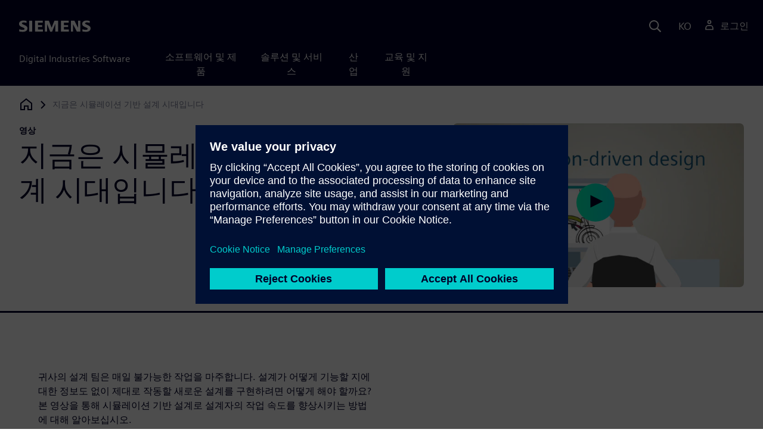

--- FILE ---
content_type: text/html
request_url: https://resources.sw.siemens.com/ko-KR/video-simulation-driven-design/
body_size: 7494
content:
<!doctype html>
<html lang="en">
  <head>
    
    
    
    

    
    

    
    <link rel="preconnect" href="https://static.sw.cdn.siemens.com" /><link rel="dns-prefetch" href="https://static.sw.cdn.siemens.com" /><link rel="preconnect" href="https://images.sw.cdn.siemens.com/" /><link rel="dns-prefetch" href="https://images.sw.cdn.siemens.com/" /><link rel="icon" type="image/svg+xml" href="/img/favicon.svg" /><link rel="alternate icon" href="/img/favicon.ico" /><link rel="stylesheet" href="/styles.css" /><link rel="canonical" href="https://resources.sw.siemens.com/en-US/video-simulation-driven-design/" /><link rel="alternate" href="https://resources.sw.siemens.com/en-US/video-simulation-driven-design/" hreflang="en" /><link rel="alternate" href="https://resources.sw.siemens.com/zh-CN/video-simulation-driven-design/" hreflang="zh" /><link rel="alternate" href="https://resources.sw.siemens.com/cs-CZ/video-simulation-driven-design/" hreflang="cs" /><link rel="alternate" href="https://resources.sw.siemens.com/fr-FR/video-simulation-driven-design/" hreflang="fr" /><link rel="alternate" href="https://resources.sw.siemens.com/de-DE/video-simulation-driven-design/" hreflang="de" /><link rel="alternate" href="https://resources.sw.siemens.com/it-IT/video-simulation-driven-design/" hreflang="it" /><link rel="alternate" href="https://resources.sw.siemens.com/ja-JP/video-simulation-driven-design/" hreflang="ja" /><link rel="alternate" href="https://resources.sw.siemens.com/ko-KR/video-simulation-driven-design/" hreflang="ko" /><link rel="alternate" href="https://resources.sw.siemens.com/pl-PL/video-simulation-driven-design/" hreflang="pl" /><link rel="alternate" href="https://resources.sw.siemens.com/pt-BR/video-simulation-driven-design/" hreflang="pt" /><link rel="alternate" href="https://resources.sw.siemens.com/es-ES/video-simulation-driven-design/" hreflang="es" /><link rel="alternate" href="https://resources.sw.siemens.com/zh-TW/video-simulation-driven-design/" hreflang="zh" /><link rel="alternate" href="https://resources.sw.siemens.com/en-US/video-simulation-driven-design/" hreflang="x-default" /><meta charSet="utf-8" /><meta http-equiv="x-ua-compatible" content="ie=edge" /><meta name="viewport" content="width=device-width, initial-scale=1, shrink-to-fit=no" /><meta name="description" content="지금은 시뮬레이션 기반 설계 시대입니다."><meta property="og:type" content="website"><meta property="og:url" content="https://resources.sw.siemens.com/ko-KR/video-simulation-driven-design/"><meta property="og:locale" content="ko-KR"><meta property="og:title" content="시뮬레이션 기반 설계 "><meta property="og:description" content="지금은 시뮬레이션 기반 설계 시대입니다."><meta property="og:site_name" content="Siemens Digital Industries Software"><meta property="og:image" content="//images.ctfassets.net/17si5cpawjzf/2sDhrdIWP0nWmdzegQV5fy/ef9df10639397d5a6d0ba4924218813b/simulation-driven_design"><meta name="twitter:card" content="summary_large_image"><meta name="twitter:site" content="Siemens Digital Industries Software"><meta name="twitter:title" content="시뮬레이션 기반 설계 "><meta name="twitter:description" content="지금은 시뮬레이션 기반 설계 시대입니다."><meta name="twitter:image" content="https://images.ctfassets.net/17si5cpawjzf/2sDhrdIWP0nWmdzegQV5fy/ef9df10639397d5a6d0ba4924218813b/simulation-driven_design"><meta name="twitter:creator" content="@sw.siemens.com"><title>시뮬레이션 기반 설계  | Siemens Software</title>

    <link rel="preload" href="/css/disw.css" as="style" type="text/css"/>
    <link rel="preload" href="https://static.sw.cdn.siemens.com/digitalexperiences/search/1.x/searchHeaderVital.css" as="style" type="text/css"/>
    <link rel="modulepreload" href="https://static.sw.cdn.siemens.com/disw/universal-components/1.x/web/index.js">
    <link rel="preload" href="https://static.sw.cdn.siemens.com/disw/disw-utils/1.x/disw-utils.min.js" as="script" type="text/javascript"/>

    <link rel="stylesheet" type="text/css" href="/css/disw.css"/>
    <link rel='stylesheet' type="text/css" href='https://static.sw.cdn.siemens.com/digitalexperiences/search/1.x/searchHeaderVital.css'/><script src="https://static.sw.cdn.siemens.com/disw/disw-utils/1.x/disw-utils.min.js"></script>

    <script>
      window.disw.init({
          account: {
            authEnv: "prod"
          },
          locales: "en-US,zh-CN,cs-CZ,fr-FR,de-DE,it-IT,ja-JP,ko-KR,pl-PL,pt-BR,es-ES,zh-TW".split(","),
           gtm: { gtmId: 'GTM-NLLSC63' }, 
          
          chat: { env: "prod", pageId: '3r7Y7BwhhA086dhYhC3ORL'},
          breadcrumbs: {
            // whatever is in the pages array will be used by default and appended to the override context when it exists
            pages: [
              {
                label: "지금은 시뮬레이션 기반 설계 시대입니다",
                url: "/"
              }
            ], // url is not used for the last breadcrumb
            env: "prod"
          }
        });
    </script>
    <!-- Load the universal components module -->
    <script src="https://static.sw.cdn.siemens.com/disw/universal-components/1.x/web/index.js"></script>
    
    
    <script type="module">window.universalComponents.init(["disw-header-v2","disw-footer","related-resources","disw-live-chat","disw-breadcrumbs","disw-local-nav","disw-video"]);</script>
    
        

      <script defer>
        window.parseQueryString = function () {
          return Object.fromEntries([...new URLSearchParams(window.location.search)]);
        }
       
        const segmentPayload = 
          {"resource_name":"지금은 시뮬레이션 기반 설계 시대입니다","resource_type":"Video","category":"Video","label":"지금은 시뮬레이션 기반 설계 시대입니다","org":"Product","resource_id":"3r7Y7BwhhA086dhYhC3ORL","language":"ko-KR","products":[{"id":"289054037","name":"Simcenter 3D Solutions"}],"product_id":"289054037","product_name":"Simcenter 3D Solutions","sfdc_campaign_id":"7011B000002dmm2QAA"}
        
        const checkQueryParam = ((segmentPayload) => {
            const queryParams = window.parseQueryString();
            if (queryParams.spi) {
              try {
                segmentPayload.sap_payer_id = parseInt(queryParams.spi)
               
              } catch (error) {
                console.error(error);
              }
            }
            return segmentPayload;
        });

        const trackView = checkQueryParam(segmentPayload);

        
          analytics.page(undefined, segmentPayload.resource_name, 
            { 
              products: segmentPayload.products, 
              product_id: segmentPayload.product_id, 
              product_name: segmentPayload.product_name, 
              industries: segmentPayload.industries 
            }
          );

          analytics.track("Resource Viewed", trackView);

          const trackShare = (payload, medium, source) => {
              const resourceDomain = window.location.origin;
              const pageSlugPath = `/ko-KR/video-simulation-driven-design/`;

              payload.share_url = resourceDomain + pageSlugPath;
              payload.share_medium  = medium;
              
              if (source){ 
                payload.share_source = source; 
              } else {
                if(payload.share_source) {
                  delete payload.share_source; // since using same payload for tracks, need to delete old source if present from prior social media click
                }
              } 
              analytics.track('Resource Shared', payload);
          };

          window.addEventListener('load', () => {
                // checking for elements to be present on DOM
              const isElementLoaded = async selector => {
                while ( document.querySelector(selector) === null) {
                  await new Promise( resolve =>  requestAnimationFrame(resolve) )
                }
                return document.querySelector(selector);
              };

              document.querySelector('#social-twitter').addEventListener('click', function (event) {
                  trackShare(segmentPayload,'Social', 'Twitter');
              });
              document.querySelector('#social-facebook').addEventListener('click', function (event) {
                  trackShare(segmentPayload,'Social', 'Facebook');
              });
              document.querySelector('#social-linkedin').addEventListener('click', function (event) {
                  trackShare(segmentPayload,'Social', 'LinkedIn');
              });
              document.querySelector('#social-email').addEventListener('click', function (event) {
                  trackShare(segmentPayload,'Email',null);
              });

          });

        

      </script>
    
    
      <script>
          // This script aids the HTML Collateral injected HTML behavior

          var DEBUG = false;
          function setupArticle() {
          // Cache element IDs
          var activeClass = 'active',
              animateScroll = true,
              body,
              header,
              lastId,
              threshold = 50,
              topMenu;
          var getChildrenByTagName = (element, tagName) => {
              var ret = [];
              var collection = element.children;
              for (var idx = 0; idx < collection.length; idx++) {
              var item = collection[idx];
              if (tagName && item.tagName && item.tagName.toLowerCase() !== tagName) continue;
              ret.push(item);
              }
              return ret.length ? ret : undefined;
          };
          var scrollRecursively = (startPos, stopPos, increment = 50, delay = 2) => {
              if (startPos === stopPos) return;
              var inc = startPos < stopPos ? increment : increment * -1;
              var stopAt = Math.abs(stopPos - startPos) < increment ? stopPos : startPos + inc;
              if (DEBUG)
              console.log('scrollRecursively', {
                  startPos,
                  stopPos,
                  stopAt,
                  inc,
                  increment,
                  delay,
                  fromTop: getFromTop()
              });
              window.scrollTo(0, stopAt);
              if (DEBUG)
              console.log('scrollRecursively:done', {
                  startPos,
                  stopPos,
                  stopAt,
                  inc,
                  increment,
                  delay,
                  fromTop: getFromTop()
              });
              if (stopAt !== stopPos)
              setTimeout(() => {
                  scrollRecursively(stopAt, stopPos, increment, delay);
              }, delay);
              return;
          };
          var getHeader = () => {
              var res = document.getElementsByClassName('disw-header');
              if (DEBUG) console.log('getHeader', res);
              if (res.length) return res[0];
          };
          var getHeaderHeight = () => {
              if (header === undefined) header = getHeader();
              return header ? header.offsetHeight : 0;
          };
          var scrollToSectionId = sectionId => {
              if (DEBUG) console.log('scrollToSectionId', { sectionId });
              var section = document.getElementById(sectionId);
              var offsetTop = section.offsetTop;
              var headerHeight = getHeaderHeight();
              var startPos = getFromTop();
              var stopAt = offsetTop - headerHeight;
              if (DEBUG)
              console.log('scrollToSectionId', { headerHeight, startPos, stopAt, offsetTop, window });
              if (animateScroll) scrollRecursively(startPos, stopAt);
              else window.scrollTo(0, stopAt);
              return;
          };
          var getMenuItems = () => {
              var ret = [];
              if (DEBUG) console.log('getMenuItems()');
              if (topMenu === undefined) topMenu = document.getElementById('toc');
              if (DEBUG) console.log({ topMenu });
              var list = getChildrenByTagName(topMenu, 'ul')[0];
              getChildrenByTagName(list, 'li').forEach((li, i) => {
              var listItemId = li.id;
              var a = getChildrenByTagName(li, 'a')[0];
              var sectionId = a.href.split('#').pop();
              var obj = {
                  listItemId,
                  id: a.id,
                  sectionId,
                  clickMenuItem: () => scrollToSectionId(sectionId),
                  isAbove: pos => {
                  var headerHeight = getHeaderHeight();
                  var section = document.getElementById(sectionId);
                  var offsetTop = section.offsetTop;
                  var sectionTop = offsetTop - headerHeight;
                  return sectionTop - threshold <= pos;
                  },
                  setActive: () => document.getElementById(listItemId).classList.add(activeClass),
                  setInactive: () => document.getElementById(listItemId).classList.remove(activeClass)
              };
              if (DEBUG) console.log('getMenuItems', { a, sectionId, obj, window });
              ret.push(obj);
              });
              return ret;
          };
          var getFromTop = () => window.scrollY;
          var getFromBottom = () => {
              var windowTop = window.scrollY; // get the vertical scroll position of the top of the window
              var windowHeight = window.innerHeight; // get the height of the window
              var windowBottom = windowTop + windowHeight;
              if (body === undefined) body = document.getElementsByTagName('body')[0];
              var docBottom = body.scrollHeight;
              var fromBottom = docBottom - windowBottom;
              if (DEBUG)
              console.log('getFromBottom', {
                  windowTop,
                  fromBottom,
                  windowHeight,
                  windowBottom,
                  docBottom,
                  body
              });
              return fromBottom;
          };
          var menuItems = getMenuItems();
          var handleScroll = () => {
              var fromTop = getFromTop();
              var fromBottom = getFromBottom();
              if (DEBUG) console.log('handleScroll', { fromTop, fromBottom, menuItems });
              // Get current scroll item
              var cur =
              fromBottom === 0
                  ? menuItems[menuItems.length - 1]
                  : menuItems.filter(item => item.isAbove(fromTop)).pop();
              if (!cur) cur = menuItems[0];
              if (lastId !== cur.id) {
              lastId = cur.id;
              // Set active/inactive
              menuItems.filter(item => item.id !== cur.id).forEach(item => item.setInactive());
              cur.setActive();
              }
          };
          window.onscroll = handleScroll;
          // bind menuItems[x].clickMenuItem to onclick events for #toc>li>a
          document.addEventListener('click', event => {
              if (DEBUG) console.log('document.onclick', event?.target?.id);
              if (event.target) {
              var menuItem = menuItems.filter(i => i.id === event.target.id).pop();
              if (menuItem) {
                  menuItem.clickMenuItem(event);
                  event.stopPropagation();
              }
              }
          });
          }

          /** 
          * This function is added to the window globally so the fulfillment-center.js 
          * can hook into it to hide the description when the HTML Collateral renders 
          **/
          window['hideResourceDescription'] = function () {
            document.getElementById('resource-description').style.display = "none";          
          }
      </script>
    
  </head>
  <body id="body" class="flex-body "><div id='visionSprite'><script>const ajax = new XMLHttpRequest();ajax.open("GET", "https://static.sw.cdn.siemens.com/icons/icons-vision.svg?v=2", true);ajax.send();ajax.onload = function(e) {const div = document.createElement("div");div.innerHTML = ajax.responseText;document.body.insertBefore(div, document.body.childNodes[0]);}</script></div>
    <!-- Global Header and navigation -->
    
    
    <div class='headerContainer'>
      
    <disw-header-v2
      locales="true"
      account="true"
      cart="false"
      search="true"
      scroll="true"
      theme="dark"
      searchid="disw-header-search"
    ></disw-header-v2>
    
        <div
          class="disw-header-search
          disw-header-search-7
          disw-header-search-8
          disw-header-search-10"
          id="disw-header-search"
          data-locale='ko-KR'
        ></div>
      
  
    </div>
  

    <div id="react-root"></div>
    
    
    
      <div class="flex-content p-y">
        
          
<disw-local-nav id="disw-local-nav" env="prod"></disw-local-nav>
<disw-breadcrumbs></disw-breadcrumbs>










  <div id="resourceVideoComponent">
    
    <is-land on:visible><div class="res-video-heading container border-blue-dark pt-3 pb-6 border-b border-3"><div class="head row m-y"><div class="col-md-6 col-xs-12 space-children order"><strong class="text-kicker">영상</strong><h1 class="heading m-0">지금은 시뮬레이션 기반 설계 시대입니다</h1><p class="mb-3 pt-3"></p></div><div class="col-md-1 hidden-sm-down"></div><div class="col-md-5 col-xs-12 pt-4 py-md-0 order-md-2"><div class="embed-responsive embed-responsive-16by9"><div id="disw-fulfillment-form"><div data-locale="ko-KR" data-resource="3r7Y7BwhhA086dhYhC3ORL" data-config="{&quot;iv&quot;:&quot;c957f9a568d553c4a508a15e92e5d33a&quot;,&quot;content&quot;:&quot;[base64]&quot;}" id="fulfillment-center"></div></div></div></div></div></div><div id="res-video-body-container" class="res-video-body container py-8 px-xl-7"><div class="row"><div class="desc col-md-6 col-xs-12 order-md-first order-last mt-3 mt-md-0 space-children"><p></p><p>귀사의 설계 팀은 매일 불가능한 작업을 마주합니다. 설계가 어떻게 기능할 지에 대한 정보도 없이 제대로 작동할 새로운 설계를 구현하려면 어떻게 해야 할까요? 본 영상을 통해 시뮬레이션 기반 설계로 설계자의 작업 속도를 향상시키는 방법에 대해 알아보십시오.</p><br/><br/><p></p><p>영상 보기</p><div class="socialCard d-inline-flex bg-white border-a border-1 border-grey-light" role="group"><h4 class="d-flex text-xs p-2 border-r border-1 border-grey-light m-0 text-700"><svg class="icon icon-normal share-icon" aria-hidden="true"><use href="#icon-share"></use></svg><span class="shareText">공유</span></h4><ul class="list-reset d-flex align-items-center line-height-1"><li><button id="social-twitter" aria-label="twitter" class="react-share__ShareButton p-2" style="background-color:transparent;border:none;padding:0;font:inherit;color:inherit;cursor:pointer"><svg class="icon icon-normal" aria-hidden="true"><use href="#icon-twitter"></use></svg></button></li><li class="border-1 border-l border-stone-lightest"><button id="social-facebook" aria-label="facebook" class="react-share__ShareButton p-2" style="background-color:transparent;border:none;padding:0;font:inherit;color:inherit;cursor:pointer"><svg class="icon icon-normal" aria-hidden="true"><use href="#icon-facebook"></use></svg></button></li><li class="border-1 border-l border-stone-lightest"><button id="social-linkedin" aria-label="linkedin" class="react-share__ShareButton p-2" style="background-color:transparent;border:none;padding:0;font:inherit;color:inherit;cursor:pointer"><svg class="icon icon-normal" aria-hidden="true"><use href="#icon-linkedin"></use></svg></button></li><li class="border-1 border-l border-stone-lightest"><button id="social-email" aria-label="email" class="react-share__ShareButton p-2" style="background-color:transparent;border:none;padding:0;font:inherit;color:inherit;cursor:pointer"><svg class="icon icon-normal" aria-hidden="true"><use href="#icon-email"></use></svg></button></li></ul></div></div><div class="col-md-1 hidden-sm-down"></div><div class="form col-md-5 col-xs-12 order-md-last order-first"></div></div></div><template data-island><script type="module" src="/lib/helpers/esm/index.module.js"></script><disw-hydrate component="ResourceVideo" props='{"tagLine":"영상","heading":"지금은 시뮬레이션 기반 설계 시대입니다","locale":"ko-KR","videoImage":{"imageUrl":"https://images.sw.cdn.siemens.com/siemens-disw-assets/public/2sDhrdIWP0nWmdzegQV5fy/ko-KR/simulation-driven%20design?auto=format,compress&w=900&fit=max&q=60","imageAlt":"시뮬레이션 기반 설계","caption":""},"videoObject":{"gated":false,"videoData":{"id":"e69f35f0-6b2d-4b75-8dd9-139cbac7856d","url":"https://video.sw.siemens.com/embed/e69f35f0-6b2d-4b75-8dd9-139cbac7856d","locale":"ko-KR"}},"renderFcInBanner":true,"descriptionRichTexts":"<p><p >귀사의 설계 팀은 매일 불가능한 작업을 마주합니다. 설계가 어떻게 기능할 지에 대한 정보도 없이 제대로 작동할 새로운 설계를 구현하려면 어떻게 해야 할까요? 본 영상을 통해 시뮬레이션 기반 설계로 설계자의 작업 속도를 향상시키는 방법에 대해 알아보십시오.</p><br/><br  /></p><p>영상 보기</p>","socialCardArgs":{"title":"시뮬레이션 기반 설계 ","pageUrl":"https://resources.sw.siemens.com/ko-KR/video-simulation-driven-design/","shareText":"공유"},"formData":{"formConfig":{"iv":"c957f9a568d553c4a508a15e92e5d33a","content":"[base64]"},"resourceId":"3r7Y7BwhhA086dhYhC3ORL","env":"prod","locale":"ko-KR"}}' container=resourceVideoComponent></disw-hydrate></template></is-land>
  </div>








  <style>
    @media(max-width: 47.9999rem) {
      .disw-resource-row {
        margin-right: -2em;
        margin-left: -2em;
      }
    }
    @media(min-width: 48rem) {
      related-resources.container {
        padding-left: 0;
        padding-right: 0;
      }
      .disw-resource-row {
        margin-right: -2em;
        margin-left: -2em;
      }
    }
    @media(min-width: 84rem) {
      #relatedResourceSection.container {
        padding-left: 0;
        padding-right: 0;
      }
      .disw-card-resource {
        margin-bottom: 0 !important;
      }
      .disw-resource-row {
        margin-right: -1em;
        margin-left: -1em;
      }
    }
  </style>
  <div id="relatedResourceSection" class="container border-t border-1 border-blue-dark py-8">
    <h2 class="header-focus">
      <span>관련 자료</span>
    </h2>
    
    
    <div id="relatedResourceSection" class="container false">
			<div class="row justify-content-center">
				
				<related-resources id="related-resources-undefined" class='container mt-3' env="prod" locale="ko-KR" rmintegrationapikey="aZTDfH9TsS8L45MaSUgLG7QZe1dUyQov6ySEflS2">
				<script>
						document.getElementById('related-resources-undefined').setAttribute(
							'resourcepickercontent',
							undefined
						);
						document.getElementById('related-resources-undefined').setAttribute(
							'products',
							"[{\"id\":\"289054037\",\"title\":\"Simcenter 3D Solutions\",\"groups\":[{\"id\":\"247109111\",\"title\":\"Simcenter 3D\",\"components\":[{\"id\":\"Create new L3\",\"title\":\"Simcenter 3D\"}]}]}]"
						);
					</script>
				</related-resources>
			</div>
    </div>
  </div>


  


<script>
  window._rmIntegrationPayload ="{&quot;id&quot;:&quot;3r7Y7BwhhA086dhYhC3ORL&quot;,&quot;products&quot;:[{&quot;id&quot;:&quot;289054037&quot;,&quot;title&quot;:&quot;Simcenter 3D Solutions&quot;,&quot;groups&quot;:[{&quot;id&quot;:&quot;247109111&quot;,&quot;title&quot;:&quot;Simcenter 3D&quot;,&quot;components&quot;:[{&quot;id&quot;:&quot;Create new L3&quot;,&quot;title&quot;:&quot;Simcenter 3D&quot;}]}]}],&quot;resourceType&quot;:&quot;Video&quot;,&quot;locale&quot;:&quot;ko-KR&quot;}"
</script>
<script src="https://static.sw.cdn.siemens.com/digitalexperiences/utility/1.x/vendor.min.js" defer></script><script type="module" src="/js/is-land.js"></script><script src="https://static.sw.cdn.siemens.com/digitalexperiences/search/1.x/searchbox.load.js" defer></script><script>
        function breadCrumbContext() {
            const breadCrumbContextInputData = {
                'page': '3r7Y7BwhhA086dhYhC3ORL',
                'site': 'resources',
                'locale': 'ko-KR'
            }

            // make call to addContextToLinks for passing breadcrumb context. 
            if (typeof disw !== 'undefined' && disw.context && disw.context.addContextToLinks) {
                disw.context.addContextToLinks(breadCrumbContextInputData, 'bc');
            }
        }
        
        function domObserverCallback(mutations) {  
            mutations.forEach(function(mutation) {
                if ((mutation.type === 'childList' && mutation.addedNodes.length != 0) || (mutation.type === 'characterData')) {
                    breadCrumbContext();
                }
            });
        }
 
        const observer = new MutationObserver(domObserverCallback);

        let options = {
            childList: true,
            attributes: true,
            characterData: true,
            subtree: true,
            attributeOldValue: true,
            characterDataOldValue: true
        };

        observer.observe(document, options)

        breadCrumbContext();
  </script><script type="module" src="/siteScripts/analyticsEventBinder.js"></script>

        
      </div>
    

    
    
      <disw-footer slug="global-footer" theme="dark"></disw-footer>
    

    
    <div id="disw-modal" class="modal modal-lg" modal-aria-hidden="true"></div> 
    <script type="text/javascript" src="https://static.sw.cdn.siemens.com/enumerated-resources/0.x/enumerated-resources.min.js" defer=""></script>

    
    <disw-live-chat />
  </body>
</html>



--- FILE ---
content_type: text/css
request_url: https://resources.sw.siemens.com/css/disw.css
body_size: 718
content:
.slick-slide a:focus {
    outline: none;
}
.slick-slide img{
    width: 100%;
}

/*Added for video playlist fix*/
a:not([href]):not([tabindex]), a:not([href]):not([tabindex]):focus, a:not([href]):not([tabindex]):hover {
    color: inherit;
    text-decoration: none;
}

/* .alert {
    border-style: solid;
} */
.alert {
    align-items: flex-start;
    border: 2px solid var(--color-blue-dark);
    display: flex;
    margin-bottom: var(--card-margin-bottom);
    padding: var(--spacer) var(--spacer);
}
.alert .alert-icon {
    fill: var(--color-blue-dark);
    display: inline-block;
    font-size: inherit;
    flex-shrink: 0;
    margin-right: 1rem;
    pointer-events: none;
    height: 1.5em;
    width: 1.5em;
}
.alert-warning {
    border-color: var(--color-warning);
}
.alert-warning .alert-icon {
    fill: var(--color-warning);
}

#video-display-modal {
    .disw-fc-modal-close:hover {
        cursor: pointer;
    }
}

--- FILE ---
content_type: text/javascript
request_url: https://resources.sw.siemens.com/lib/helpers/esm/ResourceVideo.js
body_size: 1698
content:
import{a as e,I as t,V as i,$ as l,_ as n,r as a,d as r}from"./index.module.js";import o from"./ContactForm.js";import{S as s}from"./SocialCard.js";import"./ResourceCommon.js";const d="https://static.sw.cdn.siemens.com/fulfillment-center/next/fulfillment-center.min.js",c="https://static.sw.cdn.siemens.com/fulfillment-center/0.x/fulfillment-center.min.js",m=r=>{var m,g,u,v,f,p;let{tagLine:E,heading:h,subHeading:b,estimatedTimeText:x,videoObject:y,videoImage:N,renderFcInBanner:C,descriptionRichTexts:w,socialCardArgs:j,formData:T}=r;const k=null!=y&&y.gated?N:y,R=null==k?void 0:k.videoData,I=null==R?void 0:R.url,A=null==R?void 0:R.id,B=(null==k?void 0:k.imageUrl)||(null==k||null===(m=k.image)||void 0===m?void 0:m.url)||(null==k?void 0:k.image),D=I?(null==R?void 0:R.caption)||(null==k?void 0:k.caption):B?(null==k||null===(g=k.image)||void 0===g?void 0:g.caption)||(null==k?void 0:k.caption):"",q=!A&&B&&e.createElement("a",{role:"res-video-img-a",id:"res-video-img",href:"javascript:void(0)",onClick:e=>{const t=window.innerWidth>991?52:0;let i=402+t;try{const e=document.getElementsByClassName("res-video-heading")[0].getBoundingClientRect().height;i=e+document.getElementsByClassName("disw-breadcrumb")[0].getBoundingClientRect().height+t}catch(e){}window.scrollTo(window.screenX,i)}},e.createElement(t,{className:"img-fluid",url:B,alt:(null==k?void 0:k.imageAlt)||(null==k||null===(u=k.image)||void 0===u?void 0:u.alt),title:(null==k?void 0:k.imageTitle)||(null==k||null===(v=k.image)||void 0===v?void 0:v.title)}),D&&e.createElement("figcaption",{className:"imgcap mb-0 text-sm text-grey-dark"},D)),F=A&&e.createElement(e.Fragment,null,e.createElement(i,{id:A,url:I,locale:null==R?void 0:R.locale,showContainer:!1}),D&&e.createElement("figcaption",{className:"v-cap mb-0 text-sm text-grey-dark"},D));let L=F;if(F&&C){const t=null==T?void 0:T.formConfig;L=e.createElement("div",{className:"embed-responsive embed-responsive-16by9"},e.createElement("div",{id:"disw-fulfillment-form"},e.createElement("div",{"data-locale":null==T?void 0:T.locale,"data-resource":null==T?void 0:T.resourceId,"data-config":'{"iv":"'+(null==t?void 0:t.iv)+'","content":"'+(null==t?void 0:t.content)+'"}',id:"fulfillment-center"})))}const U=e.createElement("div",{className:"res-video-heading container border-blue-dark pt-3 pb-6 border-b border-3"},e.createElement("div",{className:"head row m-y"},e.createElement("div",{className:"col-md-6 col-xs-12 space-children order"},e.createElement("strong",{className:"text-kicker"},E),e.createElement("h1",{className:"heading m-0"},h),b?e.createElement("p",{className:"sub-heading text-xl mb-3 pt-3"},b):e.createElement("p",{className:"mb-3 pt-3"}),x?e.createElement("div",{className:"estimated-time text-grey-dark text-lg mb-4 d-flex align-items-center"},e.createElement("svg",{className:"icon icon-sm me-1"},e.createElement("use",{xlinkHref:"#icon-clock"})),x):""),e.createElement("div",{className:"col-md-1 hidden-sm-down"}),e.createElement("div",{className:"col-md-5 col-xs-12 pt-4 py-md-0 order-md-2"},q,L)));let O="";"string"==typeof w?O=e.createElement(l,{richText:w}):Array.isArray(w)&&w.length>0?O=w.map(((t,i)=>{if("string"==typeof t&&t)return e.createElement(l,{key:i,richText:t});if("object"==typeof t){if("object"==typeof t.videoData||"object"==typeof t.ctaButton)return e.createElement(l,n({key:i},t));if("string"==typeof t.image||"string"==typeof t.imageUrl)return e.createElement(l,{key:i,image:t.image||t.imageUrl,imageAlt:t.imageAlt,imageLinkData:t.imageLinkData})}return""})):"object"==typeof w&&(O=e.createElement(l,w));const H="dev"===(null!==(f=null==T?void 0:T.env)&&void 0!==f?f:"qa")?d:c;a.useEffect((()=>{if(C){const e=document.createElement("script");return e.src=H,e.id="fulfillment-center-script",document.body.appendChild(e),()=>{document.body.removeChild(e)}}return()=>{}}));const V=a.useMemo((()=>e.createElement("div",{id:"disw-fulfillment-form"},e.createElement(o,{env:null==T?void 0:T.env,locale:null==T?void 0:T.locale,resourceId:null==T?void 0:T.resourceId,formConfig:null==T?void 0:T.formConfig}))),[T]),S=e.createElement("div",{id:"res-video-body-container",className:"res-video-body container py-8 px-xl-7"},e.createElement("div",{className:"row"},e.createElement("div",{className:"desc col-md-6 col-xs-12 order-md-first order-last mt-3 mt-md-0 space-children"},O,j&&e.createElement(s,j)),e.createElement("div",{className:"col-md-1 hidden-sm-down"}),e.createElement("div",{className:"form col-md-5 col-xs-12 order-md-last order-first"},(null==T||null===(p=T.formConfig)||void 0===p?void 0:p.content)&&(null==y?void 0:y.gated)&&V)));return e.createElement(e.Fragment,null,U,S)};m.propTypes={tagLine:r.string.isRequired,heading:r.string.isRequired,subHeading:r.string,estimatedTimeText:r.string,videoObject:r.shape({gated:r.bool,videoData:r.object}),videoImage:r.shape({imageUrl:r.string,imageAlt:r.string,caption:r.string}),renderFcInBanner:r.bool,descriptionRichTexts:r.oneOfType([r.string,r.object]).isRequired,socialCardArgs:r.shape({shareText:r.string,pageUrl:r.string,title:r.string,emailBodyText:r.string}),formData:r.shape({formConfig:r.shape({iv:r.string,content:r.string}).isRequired,env:r.string,locale:r.string,resourceId:r.string})},m.defaultProps={tagLine:"VIDEO",heading:"Resource Video",descriptionRichTexts:""};export{m as default};


--- FILE ---
content_type: text/javascript
request_url: https://resources.sw.siemens.com/lib/helpers/esm/ResourceCommon.js
body_size: 145
content:
import{s as o}from"./index.module.js";o(".res-software-body .form #disw-fulfillment-form .embed-responsive-item,\n.res-document-body .form #disw-fulfillment-form .embed-responsive-item,\n.res-video-body .form #disw-fulfillment-form .embed-responsive-item,\n.res-external-body .form #disw-fulfillment-form .embed-responsive-item {\n  object-fit: cover;\n  width: 100%;\n  height: 100%;\n}\n.res-software-body .form #disw-fulfillment-form .container.contact-form .col-lg-8.col-12,\n.res-document-body .form #disw-fulfillment-form .container.contact-form .col-lg-8.col-12,\n.res-video-body .form #disw-fulfillment-form .container.contact-form .col-lg-8.col-12,\n.res-external-body .form #disw-fulfillment-form .container.contact-form .col-lg-8.col-12 {\n  width: 100% !important;\n}\n\n.embed-responsive-16by9 {\n  padding-bottom: 56.25% !important;\n}\n\n.embed-responsive {\n  position: relative;\n  display: block;\n  height: 0;\n  padding: 0;\n  overflow: hidden;\n}\n\n#disw-fulfillment-form .embed-responsive-item {\n  object-fit: cover;\n  width: 100%;\n  height: 100%;\n  top: 0;\n  left: 0;\n  bottom: 0;\n  position: absolute;\n}\n#disw-fulfillment-form .card {\n  border-radius: 0;\n}\n#disw-fulfillment-form a.cursor-pointer {\n  color: var(--link-color);\n  text-decoration: underline;\n}\n#disw-fulfillment-form a.cursor-pointer:hover {\n  text-decoration: none;\n}");


--- FILE ---
content_type: text/javascript; charset=utf-8
request_url: https://cdn.optimizely.com/js/25683900258.js
body_size: 108462
content:
/*! For license information please see client.min.js.LICENSE.txt */
(function(){var __webpack_modules__={1094:function(t,n,i){var e=i(6862)(),r=i(5434);t.exports=function(t,n){function i(n){if(!(this instanceof i))return new i(n);try{throw new Error(n)}catch(o){o.name=t,this.stack=o.stack}e&&this.stack&&(this.stack=r(this.stack,t,n)),this.message=n||"",this.name=t}return i.prototype=new(n||Error),i.prototype.constructor=i,i.prototype.inspect=function(){return this.message?"["+t+": "+this.message+"]":"["+t+"]"},i.prototype.name=t,i}},5434:function(t){"use strict";t.exports=function(t,n,i){var e=n;return i&&(e+=": "+i),t=e+t.slice(t.indexOf("\n"))}},6862:function(t){"use strict";t.exports=function(){var t=new Error("yep");return!!t.stack&&"Error: yep\n"===t.stack.substr(0,11)}},7583:function(t,n,i){t.exports=function(){"use strict";function t(t){return"function"==typeof t||"object"==typeof t&&null!==t}function n(t){return"function"==typeof t}undefined;var e=Array.isArray?Array.isArray:function(t){return"[object Array]"===Object.prototype.toString.call(t)},r=0,o=undefined,u=undefined,a=function(t,n){E[r]=t,E[r+1]=n,2===(r+=2)&&(u?u(b):I())};function c(t){u=t}function s(t){a=t}var f="undefined"!=typeof window?window:undefined,l=f||{},d=l.MutationObserver||l.WebKitMutationObserver,h="undefined"==typeof self&&"undefined"!=typeof process&&"[object process]"==={}.toString.call(process),v="undefined"!=typeof Uint8ClampedArray&&"undefined"!=typeof importScripts&&"undefined"!=typeof MessageChannel;function p(){return function(){return process.nextTick(b)}}function g(){return void 0!==o?function(){o(b)}:_()}function m(){var t=0,n=new d(b),i=document.createTextNode("");return n.observe(i,{characterData:!0}),function(){i.data=t=++t%2}}function y(){var t=new MessageChannel;return t.port1.onmessage=b,function(){return t.port2.postMessage(0)}}function _(){var t=setTimeout;return function(){return t(b,1)}}var E=new Array(1e3);function b(){for(var t=0;t<r;t+=2)(0,E[t])(E[t+1]),E[t]=undefined,E[t+1]=undefined;r=0}function w(){try{undefined;var t=i(1706);return o=t.runOnLoop||t.runOnContext,g()}catch(n){return _()}}var I=undefined;function A(t,n){var i=arguments,e=this,r=new this.constructor(R);r[T]===undefined&&Q(r);var o,u=e._state;return u?(o=i[u-1],a((function(){return K(u,r,o,e._result)}))):G(e,r,t,n),r}function S(t){var n=this;if(t&&"object"==typeof t&&t.constructor===n)return t;var i=new n(R);return F(i,t),i}I=h?p():d?m():v?y():f===undefined?w():_();var T=Math.random().toString(36).substring(16);function R(){}var x=void 0,C=1,D=2,k=new $;function N(){return new TypeError("You cannot resolve a promise with itself")}function O(){return new TypeError("A promises callback cannot return that same promise.")}function M(t){try{return t.then}catch(n){return k.error=n,k}}function P(t,n,i,e){try{t.call(n,i,e)}catch(r){return r}}function L(t,n,i){a((function(t){var e=!1,r=P(i,n,(function(i){e||(e=!0,n!==i?F(t,i):z(t,i))}),(function(n){e||(e=!0,B(t,n))}),"Settle: "+(t._label||" unknown promise"));!e&&r&&(e=!0,B(t,r))}),t)}function j(t,n){n._state===C?z(t,n._result):n._state===D?B(t,n._result):G(n,undefined,(function(n){return F(t,n)}),(function(n){return B(t,n)}))}function U(t,i,e){i.constructor===t.constructor&&e===A&&i.constructor.resolve===S?j(t,i):e===k?(B(t,k.error),k.error=null):e===undefined?z(t,i):n(e)?L(t,i,e):z(t,i)}function F(n,i){n===i?B(n,N()):t(i)?U(n,i,M(i)):z(n,i)}function V(t){t._onerror&&t._onerror(t._result),H(t)}function z(t,n){t._state===x&&(t._result=n,t._state=C,0!==t._subscribers.length&&a(H,t))}function B(t,n){t._state===x&&(t._state=D,t._result=n,a(V,t))}function G(t,n,i,e){var r=t._subscribers,o=r.length;t._onerror=null,r[o]=n,r[o+C]=i,r[o+D]=e,0===o&&t._state&&a(H,t)}function H(t){var n=t._subscribers,i=t._state;if(0!==n.length){for(var e=undefined,r=undefined,o=t._result,u=0;u<n.length;u+=3)e=n[u],r=n[u+i],e?K(i,e,r,o):r(o);t._subscribers.length=0}}function $(){this.error=null}var q=new $;function Y(t,n){try{return t(n)}catch(i){return q.error=i,q}}function K(t,i,e,r){var o=n(e),u=undefined,a=undefined,c=undefined,s=undefined;if(o){if((u=Y(e,r))===q?(s=!0,a=u.error,u.error=null):c=!0,i===u)return void B(i,O())}else u=r,c=!0;i._state!==x||(o&&c?F(i,u):s?B(i,a):t===C?z(i,u):t===D&&B(i,u))}function W(t,n){try{n((function(n){F(t,n)}),(function(n){B(t,n)}))}catch(i){B(t,i)}}var X=0;function J(){return X++}function Q(t){t[T]=X++,t._state=undefined,t._result=undefined,t._subscribers=[]}function Z(t,n){this._instanceConstructor=t,this.promise=new t(R),this.promise[T]||Q(this.promise),e(n)?(this._input=n,this.length=n.length,this._remaining=n.length,this._result=new Array(this.length),0===this.length?z(this.promise,this._result):(this.length=this.length||0,this._enumerate(),0===this._remaining&&z(this.promise,this._result))):B(this.promise,tt())}function tt(){return new Error("Array Methods must be provided an Array")}function nt(t){return new Z(this,t).promise}function it(t){var n=this;return e(t)?new n((function(i,e){for(var r=t.length,o=0;o<r;o++)n.resolve(t[o]).then(i,e)})):new n((function(t,n){return n(new TypeError("You must pass an array to race."))}))}function et(t){var n=new this(R);return B(n,t),n}function rt(){throw new TypeError("You must pass a resolver function as the first argument to the promise constructor")}function ot(){throw new TypeError("Failed to construct 'Promise': Please use the 'new' operator, this object constructor cannot be called as a function.")}function ut(t){this[T]=J(),this._result=this._state=undefined,this._subscribers=[],R!==t&&("function"!=typeof t&&rt(),this instanceof ut?W(this,t):ot())}function at(){var t=undefined;if("undefined"!=typeof i.g)t=i.g;else if("undefined"!=typeof self)t=self;else try{t=Function("return this")()}catch(r){throw new Error("polyfill failed because global object is unavailable in this environment")}var n=t.Promise;if(n){var e=null;try{e=Object.prototype.toString.call(n.resolve())}catch(r){}if("[object Promise]"===e&&!n.cast)return}t.Promise=ut}return Z.prototype._enumerate=function(){for(var t=this.length,n=this._input,i=0;this._state===x&&i<t;i++)this._eachEntry(n[i],i)},Z.prototype._eachEntry=function(t,n){var i=this._instanceConstructor,e=i.resolve;if(e===S){var r=M(t);if(r===A&&t._state!==x)this._settledAt(t._state,n,t._result);else if("function"!=typeof r)this._remaining--,this._result[n]=t;else if(i===ut){var o=new i(R);U(o,t,r),this._willSettleAt(o,n)}else this._willSettleAt(new i((function(n){return n(t)})),n)}else this._willSettleAt(e(t),n)},Z.prototype._settledAt=function(t,n,i){var e=this.promise;e._state===x&&(this._remaining--,t===D?B(e,i):this._result[n]=i),0===this._remaining&&z(e,this._result)},Z.prototype._willSettleAt=function(t,n){var i=this;G(t,undefined,(function(t){return i._settledAt(C,n,t)}),(function(t){return i._settledAt(D,n,t)}))},ut.all=nt,ut.race=it,ut.resolve=S,ut.reject=et,ut._setScheduler=c,ut._setAsap=s,ut._asap=a,ut.prototype={constructor:ut,then:A,"catch":function(t){return this.then(null,t)}},ut.polyfill=at,ut.Promise=ut,ut}()},6530:function(t){"use strict";t.exports=function(t){var n,i={};if(!(t instanceof Object)||Array.isArray(t))throw new Error("keyMirror(...): Argument must be an object.");for(n in t)t.hasOwnProperty(n)&&(i[n]=n);return i}},419:function(t){"use strict";t.exports=function(t,n,i,e){Object.defineProperty(t,n,{get:function(){var t=i.call(this);return Object.defineProperty(this,n,{value:t,enumerable:!!e,writable:!0}),t},set:function(t){return Object.defineProperty(this,n,{value:t,enumerable:!!e,writable:!0}),t},enumerable:!!e,configurable:!0})}},2996:function(t){!function(){function n(t,n){var i,e,r,o,u,a,c,s;for(i=3&t.length,e=t.length-i,r=n,u=3432918353,a=461845907,s=0;s<e;)c=255&t.charCodeAt(s)|(255&t.charCodeAt(++s))<<8|(255&t.charCodeAt(++s))<<16|(255&t.charCodeAt(++s))<<24,++s,r=27492+(65535&(o=5*(65535&(r=(r^=c=(65535&(c=(c=(65535&c)*u+(((c>>>16)*u&65535)<<16)&4294967295)<<15|c>>>17))*a+(((c>>>16)*a&65535)<<16)&4294967295)<<13|r>>>19))+((5*(r>>>16)&65535)<<16)&4294967295))+((58964+(o>>>16)&65535)<<16);switch(c=0,i){case 3:c^=(255&t.charCodeAt(s+2))<<16;case 2:c^=(255&t.charCodeAt(s+1))<<8;case 1:r^=c=(65535&(c=(c=(65535&(c^=255&t.charCodeAt(s)))*u+(((c>>>16)*u&65535)<<16)&4294967295)<<15|c>>>17))*a+(((c>>>16)*a&65535)<<16)&4294967295}return r^=t.length,r=2246822507*(65535&(r^=r>>>16))+((2246822507*(r>>>16)&65535)<<16)&4294967295,r=3266489909*(65535&(r^=r>>>13))+((3266489909*(r>>>16)&65535)<<16)&4294967295,(r^=r>>>16)>>>0}var i=n;i.v2=function(t,n){for(var i,e=t.length,r=n^e,o=0;e>=4;)i=1540483477*(65535&(i=255&t.charCodeAt(o)|(255&t.charCodeAt(++o))<<8|(255&t.charCodeAt(++o))<<16|(255&t.charCodeAt(++o))<<24))+((1540483477*(i>>>16)&65535)<<16),r=1540483477*(65535&r)+((1540483477*(r>>>16)&65535)<<16)^(i=1540483477*(65535&(i^=i>>>24))+((1540483477*(i>>>16)&65535)<<16)),e-=4,++o;switch(e){case 3:r^=(255&t.charCodeAt(o+2))<<16;case 2:r^=(255&t.charCodeAt(o+1))<<8;case 1:r=1540483477*(65535&(r^=255&t.charCodeAt(o)))+((1540483477*(r>>>16)&65535)<<16)}return r=1540483477*(65535&(r^=r>>>13))+((1540483477*(r>>>16)&65535)<<16),(r^=r>>>15)>>>0},i.v3=n,t.exports=i}()},2739:function(t,n,i){t=i.nmd(t),function(){var e,r="Expected a function",o="__lodash_hash_undefined__",u=1/0,a=9007199254740991,c="[object Arguments]",s="[object Array]",f="[object Boolean]",l="[object Date]",d="[object Error]",h="[object Function]",v="[object GeneratorFunction]",p="[object Map]",g="[object Number]",m="[object Object]",y="[object RegExp]",_="[object Set]",E="[object String]",b="[object Symbol]",w="[object WeakMap]",I="[object ArrayBuffer]",A="[object Float32Array]",S="[object Float64Array]",T="[object Int8Array]",R="[object Int16Array]",x="[object Int32Array]",C="[object Uint8Array]",D="[object Uint8ClampedArray]",k="[object Uint16Array]",N="[object Uint32Array]",O=/[&<>"'`]/g,M=RegExp(O.source),P=/\w*$/,L=/^\[object .+?Constructor\]$/,j=/^(?:0|[1-9]\d*)$/,U={};U[A]=U[S]=U[T]=U[R]=U[x]=U[C]=U[D]=U[k]=U[N]=!0,U[c]=U[s]=U[I]=U[f]=U[l]=U[d]=U[h]=U[p]=U[g]=U[m]=U[y]=U[_]=U[E]=U[w]=!1;var F={};F[c]=F[s]=F[I]=F[f]=F[l]=F[A]=F[S]=F[T]=F[R]=F[x]=F[p]=F[g]=F[m]=F[y]=F[_]=F[E]=F[b]=F[C]=F[D]=F[k]=F[N]=!0,F[d]=F[h]=F[w]=!1;var V={"&":"&amp;","<":"&lt;",">":"&gt;",'"':"&quot;","'":"&#39;","`":"&#96;"},z={"function":!0,object:!0},B=z[typeof n]&&n&&!n.nodeType?n:e,G=z.object&&t&&!t.nodeType?t:e,H=G&&G.exports===B?B:e,$=rt(B&&G&&"object"==typeof i.g&&i.g),q=rt(z[typeof self]&&self),Y=rt(z[typeof window]&&window),K=rt(z[typeof this]&&this),W=$||Y!==(K&&K.window)&&Y||q||K||Function("return this")();function X(t,n){return t.set(n[0],n[1]),t}function J(t,n){return t.add(n),t}function Q(t,n){return nt(In(t),Ai)}function Z(t,n){return!!t.length&&et(t,n,0)>-1}function tt(t,n,i){for(var e=-1,r=t.length;++e<r;)if(i(n,t[e]))return!0;return!1}function nt(t,n){for(var i=-1,e=n.length,r=t.length;++i<e;)t[r+i]=n[i];return t}function it(t,n,i){for(var r=-1,o=t.length;++r<o;){var u=t[r],a=n(u);if(null!=a&&(c===e?a==a:i(a,c)))var c=a,s=u}return s}function et(t,n,i){if(n!=n)return function(t,n,i){var e=t.length,r=n+(i?0:-1);for(;i?r--:++r<e;){var o=t[r];if(o!=o)return r}return-1}(t,i);for(var e=i-1,r=t.length;++e<r;)if(t[e]===n)return e;return-1}function rt(t){return t&&t.Object===Object?t:null}function ot(t){return V[t]}function ut(t){var n=!1;if(null!=t&&"function"!=typeof t.toString)try{n=!!(t+"")}catch(i){}return n}function at(t,n){return t="number"==typeof t||j.test(t)?+t:-1,n=null==n?a:n,t>-1&&t%1==0&&t<n}var ct=Array.prototype,st=Object.prototype,ft=Function.prototype.toString,lt=st.hasOwnProperty,dt=0,ht=ft.call(Object),vt=st.toString,pt=W._,gt=RegExp("^"+ft.call(lt).replace(/[\\^$.*+?()[\]{}|]/g,"\\$&").replace(/hasOwnProperty|(function).*?(?=\\\()| for .+?(?=\\\])/g,"$1.*?")+"$"),mt=W.Reflect,yt=W.Symbol,_t=W.Uint8Array,Et=mt?mt.enumerate:e,bt=Object.getPrototypeOf,wt=Object.getOwnPropertySymbols,It=Object.create,At=st.propertyIsEnumerable,St=ct.splice,Tt=W.isFinite,Rt=Object.keys,xt=Math.max,Ct=Nn(W,"Map"),Dt=Nn(W,"Set"),kt=Nn(W,"WeakMap"),Nt=Nn(Object,"create"),Ot=Ct?ft.call(Ct):"",Mt=Dt?ft.call(Dt):"",Pt=kt?ft.call(kt):"",Lt=yt?yt.prototype:e,jt=Lt?Lt.valueOf:e;function Ut(t){if(ai(t)&&!Zn(t)){if(t instanceof Ft)return t;if(lt.call(t,"__wrapped__"))return function(t){var n=new Ft(t.u,t.l);return n.I=In(t.I),n}(t)}return new Ft(t)}function Ft(t,n){this.u=t,this.I=[],this.l=!!n}function Vt(){}function zt(t,n){return Nt?t[n]!==e:lt.call(t,n)}function Bt(t){var n=-1,i=t?t.length:0;for(this.clear();++n<i;){var e=t[n];this.set(e[0],e[1])}}function Gt(t){var n=-1,i=t?t.length:0;for(this.A=new Bt;++n<i;)this.push(t[n])}function Ht(t,n){var i=t.A;if(Ln(n)){var e=i.A;return("string"==typeof n?e.string:e.hash)[n]===o}return i.has(n)}function $t(t){var n=-1,i=t?t.length:0;for(this.clear();++n<i;){var e=t[n];this.set(e[0],e[1])}}function qt(t,n){var i=Wt(t,n);return!(i<0)&&(i==t.length-1?t.pop():St.call(t,i,1),!0)}function Yt(t,n){var i=Wt(t,n);return i<0?e:t[i][1]}function Kt(t,n){return Wt(t,n)>-1}function Wt(t,n){for(var i=t.length;i--;)if(Xn(t[i][0],n))return i;return-1}function Xt(t,n,i){var e=Wt(t,n);e<0?t.push([n,i]):t[e][1]=i}function Jt(t,n,i,r){return t===e||Xn(t,st[i])&&!lt.call(r,i)?n:t}function Qt(t,n,i){(i!==e&&!Xn(t[n],i)||"number"==typeof n&&i===e&&!(n in t))&&(t[n]=i)}function Zt(t,n,i){var r=t[n];lt.call(t,n)&&Xn(r,i)&&(i!==e||n in t)||(t[n]=i)}function tn(t){return"function"==typeof t?t:Si}function nn(t,n,i,r,o,u,a){var s;if(r&&(s=u?r(t,o,u,a):r(t)),s!==e)return s;if(!ui(t))return t;var d=Zn(t);if(d){if(s=function(t){var n=t.length,i=t.constructor(n);n&&"string"==typeof t[0]&&lt.call(t,"index")&&(i.index=t.index,i.input=t.input);return i}(t),!n)return In(t)}else{var w=Mn(t),O=w==h||w==v;if(ei(t))return function(t,n){if(n)return t.slice();var i=new t.constructor(t.length);return t.copy(i),i}(t,n);if(w==m||w==c||O&&!u){if(ut(t))return u?t:{};if(s=function(t){return"function"!=typeof t.constructor||jn(t)?{}:en(bt(t))}(O?{}:t),!n)return s=function(t,n){return t&&Tn(n,_i(n),t)}(s,t),i?xn(t,s):s}else{if(!F[w])return u?t:{};s=function(t,n,i){var e=t.constructor;switch(n){case I:return Sn(t);case f:case l:return new e(+t);case A:case S:case T:case R:case x:case C:case D:case k:case N:return function(t,n){var i=n?Sn(t.buffer):t.buffer;return new t.constructor(i,t.byteOffset,t.length)}(t,i);case p:return function(t){return Gn(function(t){var n=-1,i=Array(t.size);return t.forEach((function(t,e){i[++n]=[e,t]})),i}(t),X,new t.constructor)}(t);case g:case E:return new e(t);case y:return function(t){var n=new t.constructor(t.source,P.exec(t));return n.lastIndex=t.lastIndex,n}(t);case _:return Gn(function(t){var n=-1,i=Array(t.size);return t.forEach((function(t){i[++n]=t})),i}(o=t),J,new o.constructor);case b:return r=t,jt?Object(jt.call(r)):{}}var r;var o}(t,w,n)}}a||(a=new $t);var M=a.get(t);return M||(a.set(t,s),(d?an:ln)(t,(function(e,o){Zt(s,o,nn(e,n,i,r,o,t,a))})),i&&!d?xn(t,s):s)}function en(t){return ui(t)?It(t):{}}function rn(t,n,i){if("function"!=typeof t)throw new TypeError(r);return setTimeout((function(){t.apply(e,i)}),n)}var on,un,an=(on=ln,function(t,n){if(null==t)return t;if(!ti(t))return on(t,n);for(var i=t.length,e=un?i:-1,r=Object(t);(un?e--:++e<i)&&!1!==n(r[e],e,r););return t});function cn(t,n){var i=[];return an(t,(function(t,e,r){n(t,e,r)&&i.push(t)})),i}function sn(t,n,i,e){e||(e=[]);for(var r=-1,o=t.length;++r<o;){var u=t[r];n>0&&ni(u)&&(i||Zn(u)||Qn(u))?n>1?sn(u,n-1,i,e):nt(e,u):i||(e[e.length]=u)}return e}var fn=function(t){return function(n,i,e){for(var r=-1,o=Object(n),u=e(n),a=u.length;a--;){var c=u[t?a:++r];if(!1===i(o[c],c,o))break}return n}}();function ln(t,n){return t&&fn(t,n,_i)}function dn(t,n){return cn(n,(function(n){return ri(t[n])}))}function hn(t,n,i,r,o){return t===n||(null==t||null==n||!ui(t)&&!ai(n)?t!=t&&n!=n:function(t,n,i,r,o,u){var a=Zn(t),h=Zn(n),v=s,p=s;a||(v=(v=vt.call(t))==c?m:v);h||(p=(p=vt.call(n))==c?m:p);var _=v==m&&!ut(t),b=p==m&&!ut(n),w=v==p;u||(u=[]);var I=zn(u,(function(n){return n[0]===t}));if(I&&I[1])return I[1]==n;if(u.push([t,n]),w&&!_){var A=a||fi(t)?function(t,n,i,r,o,u){var a=-1,c=2&o,s=1&o,f=t.length,l=n.length;if(f!=l&&!(c&&l>f))return!1;var d=!0;for(;++a<f;){var h,v=t[a],p=n[a];if(h!==e){if(h)continue;d=!1;break}if(s){if(!An(n,(function(t){return v===t||i(v,t,r,o,u)}))){d=!1;break}}else if(v!==p&&!i(v,p,r,o,u)){d=!1;break}}return d}(t,n,i,r,o,u):function(t,n,i){switch(i){case f:case l:return+t==+n;case d:return t.name==n.name&&t.message==n.message;case g:return t!=+t?n!=+n:t==+n;case y:case E:return t==n+""}return!1}(t,n,v);return u.pop(),A}if(!(2&o)){var S=_&&lt.call(t,"__wrapped__"),T=b&&lt.call(n,"__wrapped__");if(S||T){A=i(S?t.value():t,T?n.value():n,r,o,u);return u.pop(),A}}if(!w)return!1;A=function(t,n,i,r,o,u){var a=2&o,c=_i(t),s=c.length,f=_i(n),l=f.length;if(s!=l&&!a)return!1;var d=s;for(;d--;){var h=c[d];if(!(a?h in n:lt.call(n,h)))return!1}var v=!0,p=a;for(;++d<s;){var g,m=t[h=c[d]],y=n[h];if(!(g===e?m===y||i(m,y,r,o,u):g)){v=!1;break}p||(p="constructor"==h)}if(v&&!p){var _=t.constructor,E=n.constructor;_==E||!("constructor"in t)||!("constructor"in n)||"function"==typeof _&&_ instanceof _&&"function"==typeof E&&E instanceof E||(v=!1)}return v}(t,n,i,r,o,u);return u.pop(),A}(t,n,hn,i,r,o))}function vn(t){var n=typeof t;return"function"==n?t:null==t?Si:("object"==n?mn:bn)(t)}function pn(t){t=null==t?t:Object(t);var n=[];for(var i in t)n.push(i);return n}function gn(t,n){var i=-1,e=ti(t)?Array(t.length):[];return an(t,(function(t,r,o){e[++i]=n(t,r,o)})),e}function mn(t){var n=_i(t);return function(i){var r=n.length;if(null==i)return!r;for(i=Object(i);r--;){var o=n[r];if(!(o in i)||!hn(t[o],i[o],e,3))return!1}return!0}}function yn(t,n,i,r,o){if(t!==n){var u=Zn(n)||fi(n)?e:Ei(n);an(u||n,(function(a,c){if(u&&(a=n[c=a]),ui(a))o||(o=new $t),function(t,n,i,r,o,u,a){var c=t[i],s=n[i],f=a.get(s);if(f)return void Qt(t,i,f);var l=u?u(c,s,i+"",t,n,a):e,d=l===e;d&&(l=s,Zn(s)||fi(s)?Zn(c)?l=c:ni(c)?l=In(c):(d=!1,l=nn(s,!u)):function(t){if(!ai(t)||vt.call(t)!=m||ut(t))return!1;var n=bt(t);if(null===n)return!0;var i=n.constructor;return"function"==typeof i&&i instanceof i&&ft.call(i)==ht}(s)||Qn(s)?Qn(c)?l=Tn(h=c,Ei(h)):!ui(c)||r&&ri(c)?(d=!1,l=nn(s,!u)):l=c:d=!1);var h;a.set(s,l),d&&o(l,s,r,u,a);a["delete"](s),Qt(t,i,l)}(t,n,c,i,yn,r,o);else{var s=r?r(t[c],a,c+"",t,n,o):e;s===e&&(s=a),Qt(t,c,s)}}))}}function _n(t,n){return t=Object(t),Gn(n,(function(n,i){return i in t&&(n[i]=t[i]),n}),{})}function En(t,n){var i={};return function(t,n){null==t||fn(t,n,Ei)}(t,(function(t,e){n(t,e)&&(i[e]=t)})),i}function bn(t){return function(n){return null==n?e:n[t]}}function wn(t,n,i){var e=-1,r=t.length;n<0&&(n=-n>r?0:r+n),(i=i>r?r:i)<0&&(i+=r),r=n>i?0:i-n>>>0,n>>>=0;for(var o=Array(r);++e<r;)o[e]=t[e+n];return o}function In(t){return wn(t,0,t.length)}function An(t,n){var i;return an(t,(function(t,e,r){return!(i=n(t,e,r))})),!!i}function Sn(t){var n=new t.constructor(t.byteLength);return new _t(n).set(new _t(t)),n}Et&&!At.call({valueOf:1},"valueOf")&&(pn=function(t){return function(t){for(var n,i=[];!(n=t.next()).done;)i.push(n.value);return i}(Et(t))});var Tn=Rn;function Rn(t,n,i,e){i||(i={});for(var r=-1,o=n.length;++r<o;){var u=n[r];Zt(i,u,e?e(i[u],t[u],u,i,t):t[u])}return i}function xn(t,n){return Tn(t,On(t),n)}function Cn(t){return Wn((function(n,i){var r=-1,o=i.length,u=o>1?i[o-1]:e;for(u="function"==typeof u?(o--,u):e,n=Object(n);++r<o;){var a=i[r];a&&t(n,a,r,u)}return n}))}function Dn(t,n,i,e){if("function"!=typeof t)throw new TypeError(r);var o=1&n,u=function(t){return function(){var n=arguments,i=en(t.prototype),e=t.apply(i,n);return ui(e)?e:i}}(t);return function a(){for(var n=-1,r=arguments.length,c=-1,s=e.length,f=Array(s+r),l=this&&this!==W&&this instanceof a?u:t;++c<s;)f[c]=e[c];for(;r--;)f[c++]=arguments[++n];return l.apply(o?i:this,f)}}var kn=bn("length");function Nn(t,n){var i=t[n];return function(t){if(null==t)return!1;if(ri(t))return gt.test(ft.call(t));return ai(t)&&(ut(t)?gt:L).test(t)}(i)?i:e}var On=wt||function(){return[]};function Mn(t){return vt.call(t)}function Pn(t){var n=t?t.length:e;return oi(n)&&(Zn(t)||si(t)||Qn(t))?function(t,n){for(var i=-1,e=Array(t);++i<t;)e[i]=n(i);return e}(n,String):null}function Ln(t){var n=typeof t;return"number"==n||"boolean"==n||"string"==n&&"__proto__"!=t||null==t}function jn(t){var n=t&&t.constructor;return t===("function"==typeof n&&n.prototype||st)}(Ct&&Mn(new Ct)!=p||Dt&&Mn(new Dt)!=_||kt&&Mn(new kt)!=w)&&(Mn=function(t){var n=vt.call(t),i=n==m?t.constructor:null,e="function"==typeof i?ft.call(i):"";if(e)switch(e){case Ot:return p;case Mt:return _;case Pt:return w}return n});var Un=Wn((function(t,n){return Zn(t)||(t=null==t?[]:[Object(t)]),n=sn(n,1),Q(t)}));function Fn(t){return t?t[0]:e}function Vn(t){var n=Ut(t);return n.l=!0,n}function zn(t,n){return function(t,n,i,e){var r;return i(t,(function(t,i,o){if(n(t,i,o))return r=e?i:t,!1})),r}(t,vn(n),an)}function Bn(t,n){return an(t,tn(n))}function Gn(t,n,i){return function(t,n,i,e,r){return r(t,(function(t,r,o){i=e?(e=!1,t):n(i,t,r,o)})),i}(t,vn(n),i,arguments.length<3,an)}function Hn(t,n){var i;if("function"!=typeof n)throw new TypeError(r);return t=di(t),function(){return--t>0&&(i=n.apply(this,arguments)),t<=1&&(n=e),i}}var $n=Wn((function(t,n,i){return Dn(t,33,n,i)})),qn=Wn((function(t,n){return rn(t,1,n)})),Yn=Wn((function(t,n,i){return rn(t,hi(n)||0,i)}));var Kn=Wn((function(t,n){return Dn(t,32,e,n)}));function Wn(t,n){if("function"!=typeof t)throw new TypeError(r);return n=xt(n===e?t.length-1:di(n),0),function(){for(var i=arguments,e=-1,r=xt(i.length-n,0),o=Array(r);++e<r;)o[e]=i[n+e];var u=Array(n+1);for(e=-1;++e<n;)u[e]=i[e];return u[n]=o,t.apply(this,u)}}function Xn(t,n){return t===n||t!=t&&n!=n}function Jn(t,n){return t>n}function Qn(t){return ni(t)&&lt.call(t,"callee")&&(!At.call(t,"callee")||vt.call(t)==c)}var Zn=Array.isArray;function ti(t){return null!=t&&oi(kn(t))&&!ri(t)}function ni(t){return ai(t)&&ti(t)}var ii,ei=(ii=!1,function(){return ii});function ri(t){var n=ui(t)?vt.call(t):"";return n==h||n==v}function oi(t){return"number"==typeof t&&t>-1&&t%1==0&&t<=a}function ui(t){var n=typeof t;return!!t&&("object"==n||"function"==n)}function ai(t){return!!t&&"object"==typeof t}function ci(t){return"number"==typeof t||ai(t)&&vt.call(t)==g}function si(t){return"string"==typeof t||!Zn(t)&&ai(t)&&vt.call(t)==E}function fi(t){return ai(t)&&oi(t.length)&&!!U[vt.call(t)]}function li(t,n){return t<n}var di=Number,hi=Number;function vi(t){return"string"==typeof t?t:null==t?"":t+""}var pi=Cn((function(t,n){Tn(n,_i(n),t)})),gi=Cn((function(t,n){Tn(n,Ei(n),t)})),mi=Cn((function(t,n,i,e){Rn(n,Ei(n),t,e)}));var yi=Wn((function(t){return t.push(e,Jt),mi.apply(e,t)}));function _i(t){var n=jn(t);if(!n&&!ti(t))return function(t){return Rt(Object(t))}(t);var i=Pn(t),e=!!i,r=i||[],o=r.length;for(var u in t)!lt.call(t,u)||e&&("length"==u||at(u,o))||n&&"constructor"==u||r.push(u);return r}function Ei(t){for(var n=-1,i=jn(t),e=pn(t),r=e.length,o=Pn(t),u=!!o,a=o||[],c=a.length;++n<r;){var s=e[n];u&&("length"==s||at(s,c))||"constructor"==s&&(i||!lt.call(t,s))||a.push(s)}return a}var bi=Cn((function(t,n,i){yn(t,n,i)})),wi=Wn((function(t,n){return null==t?{}:(n=gn(sn(n,1),String),_n(t,function(t,n,i,e){var r,o=-1,u=Z,a=!0,c=t.length,s=[],f=n.length;if(!c)return s;i&&(n=gn(n,(r=i,function(t){return r(t)}))),e?(u=tt,a=!1):n.length>=200&&(u=Ht,a=!1,n=new Gt(n));t:for(;++o<c;){var l=t[o],d=i?i(l):l;if(a&&d==d){for(var h=f;h--;)if(n[h]===d)continue t;s.push(l)}else u(n,d,e)||s.push(l)}return s}(Ei(t),n)))}));var Ii=Wn((function(t,n){return null==t?{}:_n(t,sn(n,1))}));function Ai(t){return t?function(t,n){return gn(n,(function(n){return t[n]}))}(t,_i(t)):[]}function Si(t){return t}var Ti,Ri=vn;function xi(t,n,i){var e=_i(n),r=dn(n,e);null!=i||ui(n)&&(r.length||!e.length)||(i=n,n=t,t=this,r=dn(n,_i(n)));var o=!ui(i)||!("chain"in i)||i.chain,u=ri(t);return an(r,(function(i){var e=n[i];t[i]=e,u&&(t.prototype[i]=function(){var n=this.l;if(o||n){var i=t(this.u);return(i.I=In(this.I)).push({func:e,args:arguments,thisArg:t}),i.l=n,i}return e.apply(t,nt([this.value()],arguments))})})),t}Ft.prototype=en(Ut.prototype),Ft.prototype.constructor=Ft,Vt.prototype=Nt?Nt(null):st,Bt.prototype.clear=function(){this.A={hash:new Vt,map:Ct?new Ct:[],string:new Vt}},Bt.prototype["delete"]=function(t){var n=this.A;return Ln(t)?function(t,n){return zt(t,n)&&delete t[n]}("string"==typeof t?n.string:n.hash,t):Ct?n.map["delete"](t):qt(n.map,t)},Bt.prototype.get=function(t){var n=this.A;return Ln(t)?function(t,n){if(Nt){var i=t[n];return i===o?e:i}return lt.call(t,n)?t[n]:e}("string"==typeof t?n.string:n.hash,t):Ct?n.map.get(t):Yt(n.map,t)},Bt.prototype.has=function(t){var n=this.A;return Ln(t)?zt("string"==typeof t?n.string:n.hash,t):Ct?n.map.has(t):Kt(n.map,t)},Bt.prototype.set=function(t,n){var i=this.A;return Ln(t)?function(t,n,i){t[n]=Nt&&i===e?o:i}("string"==typeof t?i.string:i.hash,t,n):Ct?i.map.set(t,n):Xt(i.map,t,n),this},Gt.prototype.push=function(t){var n=this.A;if(Ln(t)){var i=n.A;("string"==typeof t?i.string:i.hash)[t]=o}else n.set(t,o)},$t.prototype.clear=function(){this.A={array:[],map:null}},$t.prototype["delete"]=function(t){var n=this.A,i=n.array;return i?qt(i,t):n.map["delete"](t)},$t.prototype.get=function(t){var n=this.A,i=n.array;return i?Yt(i,t):n.map.get(t)},$t.prototype.has=function(t){var n=this.A,i=n.array;return i?Kt(i,t):n.map.has(t)},$t.prototype.set=function(t,n){var i=this.A,e=i.array;e&&(e.length<199?Xt(e,t,n):(i.array=null,i.map=new Bt(e)));var r=i.map;return r&&r.set(t,n),this},Ut.assign=pi,Ut.assignIn=gi,Ut.before=Hn,Ut.bind=$n,Ut.chain=Vn,Ut.compact=function(t){return cn(t,Boolean)},Ut.concat=Un,Ut.create=function(t,n){var i=en(t);return n?pi(i,n):i},Ut.defaults=yi,Ut.defer=qn,Ut.delay=Yn,Ut.filter=function(t,n){return cn(t,vn(n))},Ut.flatten=function(t){return(t?t.length:0)?sn(t,1):[]},Ut.flattenDeep=function(t){return(t?t.length:0)?sn(t,u):[]},Ut.iteratee=Ri,Ut.keys=_i,Ut.map=function(t,n){return gn(t,vn(n))},Ut.mapValues=function(t,n){var i={};return n=vn(n),ln(t,(function(t,e,r){i[e]=n(t,e,r)})),i},Ut.matches=function(t){return mn(pi({},t))},Ut.merge=bi,Ut.mixin=xi,Ut.negate=function(t){if("function"!=typeof t)throw new TypeError(r);return function(){return!t.apply(this,arguments)}},Ut.omit=wi,Ut.omitBy=function(t,n){return n=vn(n),En(t,(function(t,i){return!n(t,i)}))},Ut.once=function(t){return Hn(2,t)},Ut.partial=Kn,Ut.pick=Ii,Ut.pickBy=function(t,n){return null==t?{}:En(t,vn(n))},Ut.slice=function(t,n,i){var r=t?t.length:0;return n=null==n?0:+n,i=i===e?r:+i,r?wn(t,n,i):[]},Ut.sortBy=function(t,n){var i=0;return n=vn(n),gn(gn(t,(function(t,e,r){return{value:t,index:i++,criteria:n(t,e,r)}})).sort((function(t,n){return function(t,n){if(t!==n){var i=null===t,r=t===e,o=t==t,u=null===n,a=n===e,c=n==n;if(t>n&&!u||!o||i&&!a&&c||r&&c)return 1;if(t<n&&!i||!c||u&&!r&&o||a&&o)return-1}return 0}(t.criteria,n.criteria)||t.index-n.index})),bn("value"))},Ut.tap=function(t,n){return n(t),t},Ut.thru=function(t,n){return n(t)},Ut.toArray=function(t){return ti(t)?t.length?In(t):[]:Ai(t)},Ut.values=Ai,Ut.extend=gi,xi(Ut,Ut),Ut.clone=function(t){return ui(t)?Zn(t)?In(t):Tn(t,_i(t)):t},Ut.cloneDeep=function(t){return nn(t,!0,!0)},Ut.escape=function(t){return(t=vi(t))&&M.test(t)?t.replace(O,ot):t},Ut.every=function(t,n,i){return function(t,n){var i=!0;return an(t,(function(t,e,r){return i=!!n(t,e,r)})),i}(t,vn(n=i?e:n))},Ut.find=zn,Ut.findIndex=function(t,n){return t&&t.length?function(t,n,i){for(var e=t.length,r=i?e:-1;i?r--:++r<e;)if(n(t[r],r,t))return r;return-1}(t,vn(n)):-1},Ut.forEach=Bn,Ut.forOwn=function(t,n){return t&&ln(t,tn(n))},Ut.has=function(t,n){return null!=t&&lt.call(t,n)},Ut.head=Fn,Ut.identity=Si,Ut.includes=function(t,n,i,e){t=ti(t)?t:Ai(t),i=i&&!e?di(i):0;var r=t.length;return i<0&&(i=xt(r+i,0)),si(t)?i<=r&&t.indexOf(n,i)>-1:!!r&&et(t,n,i)>-1},Ut.indexOf=function(t,n,i){for(var e=t?t.length:0,r=((i="number"==typeof i?i<0?xt(e+i,0):i:0)||0)-1,o=n==n;++r<e;){var u=t[r];if(o?u===n:u!=u)return r}return-1},Ut.isArguments=Qn,Ut.isArray=Zn,Ut.isBoolean=function(t){return!0===t||!1===t||ai(t)&&vt.call(t)==f},Ut.isDate=function(t){return ai(t)&&vt.call(t)==l},Ut.isEmpty=function(t){if(ti(t)&&(Zn(t)||si(t)||ri(t.splice)||Qn(t)))return!t.length;for(var n in t)if(lt.call(t,n))return!1;return!0},Ut.isEqual=function(t,n){return hn(t,n)},Ut.isFinite=function(t){return"number"==typeof t&&Tt(t)},Ut.isFunction=ri,Ut.isNaN=function(t){return ci(t)&&t!=+t},Ut.isNull=function(t){return null===t},Ut.isNumber=ci,Ut.isObject=ui,Ut.isRegExp=function(t){return ui(t)&&vt.call(t)==y},Ut.isString=si,Ut.isUndefined=function(t){return t===e},Ut.last=function(t){var n=t?t.length:0;return n?t[n-1]:e},Ut.max=function(t){return t&&t.length?it(t,Si,Jn):e},Ut.min=function(t){return t&&t.length?it(t,Si,li):e},Ut.noConflict=function(){return W._===this&&(W._=pt),this},Ut.noop=function(){},Ut.reduce=Gn,Ut.result=function(t,n,i){var r=null==t?e:t[n];return r===e&&(r=i),ri(r)?r.call(t):r},Ut.size=function(t){return null==t?0:(t=ti(t)?t:_i(t)).length},Ut.some=function(t,n,i){return An(t,vn(n=i?e:n))},Ut.uniqueId=function(t){var n=++dt;return vi(t)+n},Ut.each=Bn,Ut.first=Fn,xi(Ut,(Ti={},ln(Ut,(function(t,n){lt.call(Ut.prototype,n)||(Ti[n]=t)})),Ti),{chain:!1}),Ut.VERSION="4.6.1",an(["pop","join","replace","reverse","split","push","shift","sort","splice","unshift"],(function(t){var n=(/^(?:replace|split)$/.test(t)?String.prototype:ct)[t],i=/^(?:push|sort|unshift)$/.test(t)?"tap":"thru",e=/^(?:pop|join|replace|shift)$/.test(t);Ut.prototype[t]=function(){var t=arguments;return e&&!this.l?n.apply(this.value(),t):this[i]((function(i){return n.apply(i,t)}))}})),Ut.prototype.toJSON=Ut.prototype.valueOf=Ut.prototype.value=function(){return t=this.u,Gn(this.I,(function(t,n){return n.func.apply(n.thisArg,nt([t],n.args))}),t);var t},(Y||q||{})._=Ut,B&&G&&(H&&((G.exports=Ut)._=Ut),B._=Ut)}.call(this)},2001:function(t,n,i){t.exports=i(2739)._.noConflict()},9867:function(t,n,i){var e=i(2996).v3,r=Math.pow(2,32),o=function(t,n){return(e(t,n)>>>0)/r};t.exports={Seed:{IGNORING:0,BUCKETING:1,FALLBACK:2,HOLDBACK:3,BEHAVIOR_EVENT:2716770798},hashToHex:function(t,n){var i=e(t,n);return(i>>>16).toString(16)+(65535&i).toString(16)},hashToInt:function(t,n,i){return Math.floor(o(t,n)*i)},hashToReal:o,toByteString:function(t){var n=String.fromCharCode;return t.replace(/[\S\s]/gi,(function(t){t=t.charCodeAt(0);var i=n(255&t);return t>255&&(i=n(t>>>8&255)+i),t>65535&&(i=n(t>>>16)+i),i}))}}},998:function(t,n){n.generate=function i(t){return t?(t^16*Math.random()>>t/4).toString(16):([1e7]+-1e3+-4e3+-8e3+-1e11).replace(/[018]/g,i)}},1078:function(t,n,i){var e=i(2001),r=i(1037).get("stores/audience_data"),o=i(5530),u=i(2323),a=i(1475),c=i(1342);function s(t){var n=["type","selector","attributes","value"],i=e.extend({},t);return i.changeSet=e.map(t.changeSet,(function(t){return e.pick(c.dereferenceChangeId(t),n)})),i}n.emitLayerDecided=function(t){var n=t.decisionTicket?t.decisionTicket.audienceIds:[],i=e.map(n,(function(t){return{id:t,name:r.get(t).name}})),a={type:u.TYPES.LIFECYCLE,name:"layerDecided",data:e.extend(t,{audiences:i})},s=c.translateLayerEventToCampaignEvent(a);o.emit(a),o.emit(s)},n.emitViewActivated=function(t){var n={type:u.TYPES.LIFECYCLE,name:"viewActivated",data:t},i=c.translateViewActivatedToPageActivated(n);o.emit(n),o.emit(i)},n.emitViewsActivated=function(t){var n={type:u.TYPES.LIFECYCLE,name:"viewsActivated",data:t};o.emit(n)},n.emitPageDeactivated=function(t){var n={type:u.TYPES.LIFECYCLE,name:"pageDeactivated",data:t};o.emit(n)},n.emitActivateEvent=function(){o.emit({type:u.TYPES.LIFECYCLE,name:"activate"},!0)},n.emitActivatedEvent=function(){o.emit({type:u.TYPES.LIFECYCLE,name:"activated"})},n.emitInitializedEvent=function(){var t={type:u.TYPES.LIFECYCLE,name:"initialized"};window.optimizely&&(window.optimizely.initialized=!0),o.emit(t)},n.emitOriginsSyncedEvent=function(){var t={type:u.TYPES.LIFECYCLE,name:"originsSynced"};o.emit(t)},n.emitActionAppliedEvent=function(t){var n={type:t.type,campaignId:t.layerId,pageId:t.pageId,experimentId:t.experimentId,variationId:t.variationId};a.defineProperty(n,"changes",(function(){return s(t).changeSet}),"actionAppliedEvent");var i={type:u.TYPES.ACTION,name:"applied",data:n};o.emit(i)},n.emitActionsForDecisionAppliedEvent=function(t,n){var i={decision:t};a.defineProperty(i,"actions",(function(){return e.map(n,s)}),"appliedAllForDecisionEvent");var r={type:u.TYPES.ACTION,name:"appliedAllForDecision",data:i};o.emit(r)},n.emitSendEvents=function(){var t={type:u.TYPES.ANALYTICS,name:"sendEvents"};o.emit(t)},n.emitMaybeSendEvents=function(){var t={type:u.TYPES.ANALYTICS,name:"maybeSendEvents"};o.emit(t)},n.emitHoldEvents=function(){var t={type:u.TYPES.ANALYTICS,name:"holdEvents"};o.emit(t)}},7256:function(t,n,i){var e=i(2001),r=i(1619),o=i(1475),u=i(1342),a=i(8466),c=i(6884);function s(t,n,i,r){var o=t.getLayerState(r),u=n.get(r),c=i.get();if(!o||!u)return c?{layer:{name:c.layerName,id:c.layerId,policy:c.layerPolicy,integrationStringVersion:c.integrationStringVersion},experiment:{name:c.experimentName,id:c.experimentId},variation:{name:c.variationName,id:c.variationId},isLayerHoldback:!1}:null;if(a.isSingleExperimentPolicy(u.policy)&&o.decision.isLayerHoldback)return null;var s,f,l=o.decision.experimentId,d=o.decision.variationId;return l&&d&&(s=e.find(u.experiments,{id:l}))&&(f=e.find(s.variations,{id:d}))?{layer:{name:u.name,id:u.id,policy:u.policy,integrationStringVersion:u.integrationStringVersion},experiment:{name:s.name,id:s.id},variation:{name:f.name,id:f.id},isLayerHoldback:o.decision.isLayerHoldback}:null}function f(t,n,i,r,o,u,s){var f=[],l=t.getLayerStates();s.onlySingleExperiments&&(l=e.filter(l,(function(t){var i=n.get(t.layerId);return i&&a.isSingleExperimentPolicy(i.policy)})));var d=i.getActiveViewIds(),h=e.map(l,(function(t){var i,r=!!t.decision.variationId,u=t.decisionActivationId&&t.decisionActivationId===o.getActivationId(),a=c.getExperimentAndVariation(),s=a?a.variationId:null,f=r&&t.decision.variationId===s,l=(null==(i=n.get(null==t?void 0:t.layerId))?void 0:i.viewIds)||[],h=e.every(l,(function(t){return!e.includes(d,t)}));return e.extend(t,{isActive:r&&u&&!h||f,visitorRedirected:f})})),v=u?e.filter(h,u):h;return e.each(v,(function(t){var i=function(t,n,i,r){var o,u,a=t.layerId,c=n.get(a)||{},s=e.map(c.experiments,(function(t){return e.pick(t,["id","name"])}));if(!r&&c.decisionMetadata&&c.decisionMetadata.offerConsistency)return;var f={id:a,campaignName:c.name||null,experiment:null,allExperiments:s,variation:null,reason:t.decision.reason,isActive:!!t.isActive,visitorRedirected:t.visitorRedirected,isInCampaignHoldback:t.decision.isLayerHoldback};t.decision&&t.decision.experimentId&&(o=e.find(c.experiments,{id:t.decision.experimentId})),o&&(f.experiment=e.pick(o,["id","name","campaignName"])),o&&t.decision.variationId&&(u=e.find(o.variations,{id:t.decision.variationId})),u&&(f.variation=e.pick(u,["id","name"]));var l=e.map(t.decisionTicket.audienceIds,(function(t){return e.pick(i.get(t),["id","name"])}));return f.audiences=l,c.decisionMetadata&&c.decisionMetadata.offerConsistency&&(f.pageId=t.pageId),f}(t,n,r,s.includeOfferConsistency);i&&f.push(i)})),f}n.data=["stores/audience_data","stores/client_metadata","stores/event_data","stores/layer_data","stores/view_data","stores/group_data","stores/interest_group","stores/tag_group","stores/global",function(t,n,i,r,a,c,s,f,l){var d={},h={},v={},p={audiences:t.getAudiencesMap(),events:i.getEventsMap(),campaigns:d,pages:a.getPagesMap(),experiments:h,variations:v,projectId:l.getProjectId(),snippetId:l.getSnippetId(),accountId:l.getAccountId(),dcpServiceId:l.getDCPServiceId(),revision:l.getRevision(),clientName:n.getClientName(),clientVersion:n.getClientVersion()},g=u.dereferenceChangeId;return e.each(r.getAll(),(function(t){o.defineProperty(d,t.id,(function(){var n=e.extend({},t);return o.defineProperty(n,"changes",(function(){return e.map(t.changes,g)}),"campaign"),o.defineProperty(n,"experiments",(function(){return e.map(t.experiments,(function(t){return h[t.id]}))}),"campaign"),n}),"campaignMap","byId"),e.each(t.experiments,(function(t){o.defineProperty(h,t.id,(function(){var n=e.extend({},t);return o.defineProperty(n,"changes",(function(){return e.map(t.changes,g)}),"experiment"),o.defineProperty(n,"variations",(function(){return e.map(t.variations,(function(t){return v[t.id]}))}),"experiment"),n}),"experimentMap","byId"),e.each(t.variations,(function(t){o.defineProperty(v,t.id,(function(){var n=e.extend({},t);return o.defineProperty(n,"actions",(function(){return e.map(t.actions,(function(t){return e.extend({},t,{changes:e.map(t.changes,g)})}))}),"variation"),n}),"variationMap","byId")}))}))})),p}],n.visitor=["stores/visitor",function(t){return e.cloneDeep(t.getVisitorProfile())}],n.visitor_id=["stores/visitor_id",function(t){return{randomId:t.getRandomId()}}],n.state=["stores/audience_data","stores/layer_data","stores/layer","stores/view_data","stores/view","stores/global","stores/observed_redirect",function(t,n,i,o,u,l,d){return{getCampaignStates:function(r){var o={},a=f(i,n,u,t,l,r,{includeOfferConsistency:!1});return e.each(a,(function(t){o[t.id]=t})),o},getExperimentStates:function(r){var o=f(i,n,u,t,l,r,{includeOfferConsistency:!1,onlySingleExperiments:!0}),a=["audiences","variation","reason","visitorRedirected","isActive"];return e.reduce(o,(function(t,n){var i=n.allExperiments[0];return t[i.id]=e.extend({},e.pick(n,a),{id:i.id,experimentName:i.name,isInExperimentHoldback:n.isInCampaignHoldback}),t}),{})},getCampaignStateLists:function(r){var o={},a=f(i,n,u,t,l,r,{includeOfferConsistency:!0});return e.each(a,(function(t){var n=t.id;o[n]||(o[n]=[]),o[n].push(t)})),o},getPageStates:function(t){var n=u.getAll(),i=e.reduce(n,(function(t,n){var i=o.get(n.id);return t[n.id]=e.extend({},e.pick(i,["id","name","apiName","category","staticConditions","tags"]),e.pick(n,["isActive","metadata"])),t[n.id].isActive=!!t[n.id].isActive,t}),{});return t?e.pickBy(i,t):i},isGlobalHoldback:function(){return l.isGlobalHoldback()},getActivationId:function(){return l.getActivationId()},getVariationMap:function(){var t=i.getLayerStates(),r={};return e.each(t,(function(t){var i=n.get(t.layerId);if(t.decision&&t.decision.experimentId&&(r[t.decision.experimentId]={id:t.decision.variationId,name:null,index:null},i)){var o=e.find(i.experiments,{id:t.decision.experimentId});if(o&&t.decision.variationId)var u=e.find(o.variations,{id:t.decision.variationId}),a=e.findIndex(o.variations,{id:t.decision.variationId});u&&(r[t.decision.experimentId]={id:t.decision.variationId,name:u.name,index:a})}})),r},getActiveExperimentIds:function(){var t={};return e.each(this.getCampaignStateLists({isActive:!0}),(function(n){e.each(n,(function(n){t[n.experiment.id]=!0}))})),e.keys(t)},getRedirectInfo:function(){var t=c.getExperimentAndVariation();return t&&(t.referrer=c.getReferrer()),t},getDecisionString:function(t){if(!t)throw new Error("Must pass a config to getDecisionString");t=e.extend({maxLength:255,shouldCleanString:!1},t);var o=s(i,n,d,t.campaignId);return o?r.generateAnalyticsString(o.layer,o.experiment,o.variation,o.isLayerHoldback,t.maxLength,t.shouldCleanString):null},getDecisionObject:function(t){if(!t)throw new Error("Must pass a config to getDecisionObject");t=e.extend({maxLength:255,shouldCleanString:!1},t);var o=s(i,n,d,t.campaignId);if(!o)return null;var u=r.formatNamesAndIdsForAnalytics(o.layer,o.experiment,o.variation,t.shouldCleanString),c=e.mapValues(u.names,(function(n,i){return r.combineAndTruncateIdAndName(n,u.idStrings[i],t.maxLength)})),f={experiment:c.experiment,variation:c.variation};return a.isSingleExperimentPolicy(o.layer.policy)||e.extend(f,{campaign:c.layer,holdback:o.isLayerHoldback}),f}}}],n.utils=i(7251).create(),n.jquery=["env/jquery",function(t){return t}],n.event_emitter=i(3911)},777:function(t,n,i){var e=i(528),r=i(3250),o="optimizelyDataApi";n.registerFunction=function(t,n){var i=r.getGlobal(o);i||(i={},r.setGlobal(o,i)),i[t]||(i[t]=n)},n.unregisterFunction=function(t){var n=r.getGlobal(o);n&&n[t]&&(n[t]=function(){e.log('Ignoring attempt to call "'+o+"."+t+'" which has been unregistered.')})},n.getFunction=function(t){return r.getGlobal(o)[t]}},8269:function(t,n,i){var e=i(2001),r=i(528),o=i(7256),u=i(1037),a=u.get("stores/plugins"),c=i(3428),s=i(3876),f=i(3933),l=[i(9078),i(4096),i(8337)],d=["clientMetadata","cookieDomain","disable","load","optOut","rum"];n.push=function(t,n){var i,o,u,a;if(!e.isArray(t)&&e.isObject(t))a=e.isUndefined(t.version)?1:t.version,i=t.type,u=[t];else if(e.isArray(t))a=0,i=t[0],u=t.slice(1);else{if(!e.isString(t))return r.warn("API / Ignoring non-array/object/string argument:",t),!1;a=0,i=t,u=[]}if(l[a]&&(o=l[a][i]),n&&-1===d.indexOf(i))return r.debug("API / Ignoring non high priority function:",i,u),!1;if(!o)return r.warn('API / No function found for "'+i+'" (v'+a+") with arguments:",u),!1;r.log('API / Executing: "'+i,'" with arguments:',u);try{o.apply(null,u),f.dispatch(c.RECORD_API_USAGE,{methodName:a?"v"+a+"."+i:i})}catch(s){r.error(s)}return!0},n.get=function(t){r.log('API / Getting module: "'+t+'"');var n=o[t];if(n?e.isArray(n)&&(n=u.evaluate(n)):n=a.getPlugin(s.PluginTypes.apiModules,t),n)return f.dispatch(c.RECORD_API_USAGE,{methodName:"get."+t}),n;r.warn('Module "'+t+'" not found.')}},1475:function(t,n,i){var e=i(419),r=i(3428),o=i(3933),u=i(528);n.defineProperty=function(t,n,i,a,c){e(t,n,(function(){var t=["prop",a,c||n].join(".");return u.debug('Evaluating getter: "'+t+'"'),o.dispatch(r.RECORD_API_USAGE,{methodName:t}),i()}),!0)}},9078:function(t,n,i){var e=i(2001),r=i(4096);function o(t){var n,i={};if(t)if(u(t))n=Number(t);else{if("object"!=typeof t)throw new Error("tracker: Revenue argument "+t+"not a number.");if("revenue"in(i=e.extend({},t))){if(!u(i.revenue))throw new Error("tracker: Revenue value "+i.revenue+"not a number.");n=Number(i.revenue),delete i.revenue}}return e.isUndefined(n)||(i.revenue=n),i}function u(t){return e.isNumber(t)||e.isString(t)&&Number(t)==t}n.activateGeoDelayedExperiments=function(t,n){n||(n=t.lists?"odds":"cdn3"),r.dataFromSource({data:t,source:n})},n.activateSiteCatalyst=function(t){t&&t.sVariable&&r.integrationSettings({id:"adobe_analytics",settings:{sVariableReference:t.sVariable}})},n.bucketVisitor=function(t,n){if(t&&n){var i={experimentId:String(t)};n>256?i.variationId=String(n):i.variationIndex=String(n),r.bucketVisitor(i)}},n.bucketUser=n.bucketVisitor,n.disable=function(t){r.disable({scope:t})},n.log=function(t){e.isUndefined(t)&&(t=!0),r.log({level:t?"INFO":"OFF"})},n.optOut=function(t){e.isUndefined(t)&&(t=!0),r.optOut({isOptOut:t})},n.setCookieDomain=function(t){r.cookieDomain({cookieDomain:t})},n.setCookieExpiration=function(t){r.cookieExpiration({cookieExpirationDays:t})},n.setDimensionValue=function(t,n){var i={};i[t]=n,r.user({attributes:i})},n.setUserId=function(t){r.user({userId:t})},n.setGA4UserId=function(t){r.ga4User({ga4UserId:t})},n.storeThirdPartyData=function(t,n){r.dataFromSource({source:t,data:n})},n.trackEvent=function(t,n){r.event({eventName:t,tags:o(n)})}},1342:function(t,n,i){var e=i(2001),r=i(1037),o=i(7895),u=i(1475),a=r.get("stores/change_data");n.translateDecisionToCampaignDecision=function(t){return c(e.cloneDeep(t),{layerId:"campaignId",isLayerHoldback:"isCampaignHoldback"})},n.translateLayerEventToCampaignEvent=function(t){var i={};return u.defineProperty(i,"campaign",(function(){return function(t){var i=e.cloneDeep(t);return i.changes&&(i.changes=e.map(i.changes,n.dereferenceChangeId)),i.experiments&&e.each(i.experiments,(function(t){t.changes&&(t.changes=e.map(t.changes,n.dereferenceChangeId)),t.variations&&e.each(t.variations,(function(t){t.actions&&e.each(t.actions,(function(t){t.changes&&(t.changes=e.map(t.changes,n.dereferenceChangeId))}))}))})),i}(t.data.layer)}),"campaignEvent"),i.decisionTicket=t.data.decisionTicket,i.decision=this.translateDecisionToCampaignDecision(t.data.decision),i.audiences=t.data.audiences,{type:"lifecycle",name:"campaignDecided",data:i}},n.translateViewActivatedToPageActivated=function(t){return{type:"lifecycle",name:"pageActivated",data:{page:t.data.view}}},n.dereferenceChangeId=function(t){var n=a.getChange(t);return n?o.safeReference(n):t};var c=function(t,n){var i=e.omit(t,e.keys(n));return e.each(n,(function(n,e){i[n]=t[e]})),i}},7251:function(t,n,i){var e=i(7877).Promise,r=i(6016).o,o=i(1653).poll,u=i(506).x,a=i(5882).a;n.create=function(){return{observeSelector:r,poll:o,Promise:e,waitForElement:u,waitUntil:a}}},2671:function(t){t.exports={DEFAULT_INTERVAL:20}},6016:function(t,n,i){var e=i(2001),r=(i(3428),i(1037)),o=r.get("stores/directive"),u=i(1327),a=(i(5270),i(3876),i(3933),i(998).generate),c=i(1653),s=i(3250),f=(r.get("stores/rum"),{once:!1,onTimeout:null,timeout:null}),l={},d=function(t){d=function(){if(!o.shouldObserveChangesIndefinitely())return function(t){var n=c.poll(e.partial(v,t));l[t].cancelObservation=function(){n(),delete l[t]}};var t,n=function(){this.disconnect(),e.each(e.keys(l),v),this.observe(r,i)},i={attributes:!0,childList:!0,subtree:!0,characterData:!0},r=u.getDocumentElement();return t=new MutationObserver(n),function(n){var o=l[n];t.observe(r,i),o.cancelObservation=function(){delete l[n],e.isEmpty(l)&&t.disconnect()}}}(),d(t)};function h(t){var n=l[t];n&&n.cancelObservation&&n.cancelObservation()}function v(t){if(l[t]){if(function(t){var n=t.options.timeout;if(null!==n)if("function"==typeof n)try{return n()}catch(i){}else if(Date.now()-t.startTime>n)return!0;return!1}(l[t]))return 0===l[t].matchedCount&&e.isFunction(l[t].options.onTimeout)&&l[t].options.onTimeout(),void h(t);var n=u.querySelectorAll(l[t].selector);n.length&&(e.each(n,(function(n){n.S&&n.S[t]||l[t].callbackQueue.push(n)})),function(t){for(;l[t]&&l[t].callbackQueue.length;){var n=l[t].callbackQueue.shift();if(p(n,t),l[t].matchedCount=l[t].matchedCount+1,l[t].callback(n),l[t]&&l[t].options.once)return void h(t)}}(t))}}function p(t,n){t.S||(t.S={}),t.S[n]=!0}n.o=function(t,n,i){if(!function(t){try{u.querySelector(t)}catch(n){return!1}return!0}(t))throw new Error("observeSelector expects a valid css selector as its first argument");if(!e.isFunction(n))throw new Error("observeSelector expects a function as its second argument");if(i&&(!e.isObject(i)||e.isFunction(i)))throw new Error("observeSelector expects an object as its third argument");var r=a();return i=e.assign({},f,i||{}),l[r]={callback:n,callbackQueue:[],matchedCount:0,options:i,selector:t,startTime:Date.now()},d(r),s.setTimeout(e.bind(v,null,r),0),e.partial(h,r)}},1653:function(t,n,i){var e=i(2001),r=(i(3428),i(1037)),o=(i(3876),i(3933),i(998).generate),u=i(3250),a=i(2671).DEFAULT_INTERVAL,c=(r.get("stores/rum"),{});function s(t){c[t]&&e.each(c[t].callbacks,(function(t){t.call(null)}))}function f(t,n){c[n]&&c[n].callbacks[t]&&(delete c[n].callbacks[t],e.some(c[n].callbacks)||(clearInterval(c[n].id),delete c[n]))}n.poll=function(t,n){e.isNumber(n)||(n=a),c[n]||(c[n]={callbacks:{},id:u.setInterval(e.partial(s,n),n)});var i=o();return c[n].callbacks[i]=t,e.partial(f,i,n)},n.cancelAll=function(){e.each(c,(function(t,n){clearInterval(t.id),delete c[n]}))}},506:function(t,n,i){var e=i(7877).Promise,r=i(6016).o;n.x=function(t){return new e((function(n,i){r(t,n,{once:!0})}))}},5882:function(t,n,i){var e=i(7877).Promise,r=i(1653).poll;n.a=function(t){return new e((function(n,i){if(t())n();else var e=r((function(){t()&&(e(),n())}))}))}},4096:function(t,n,i){var e=i(2001),r=i(3428),o=i(8269),u=i(7256),a=i(3588),c=i(3876),s=i(9775),f=i(1078),l=i(1916),d=i(5334).v,h=i(1038),v=i(1458),p=(i(9509),i(7359)),g=i(5530),m=i(3933),y=i(588),_=i(6910),E=i(528),b=i(4853),w=(i(4714),i(2208)),I=i(3641),A=i(1037),S=A.get("stores/dimension_data"),T=A.get("stores/view"),R=A.get("stores/view_data"),x=A.get("stores/visitor_id"),C=A.get("stores/layer_data"),D=A.get("stores/directive"),k=!1,N=n.ApiListenerError=d("ApiListenerError");n.event=function(t){var n;switch(t.eventType){case"click":n=function(t){var n;return t.eventData&&(n=p.create(t.eventData.id,t.eventData.apiName,"click",t.eventData)),function(){var t=s.trackClickEvent(n);t?E.log("API / Tracking click event:",t):E.log("API / Not tracking click event:",t)}}(t);break;case"decision":n=function(t){var n=t.eventData,i=_.createLayerState(n.layerId,n.experimentId,n.variationId,n.isLayerHoldback,n.isLayerConcluded),e=_.createSingle(n.layerId,n.experimentId,n.variationId);return function(){_.recordLayerDecision(i.layerId,i.decisionTicket,i.decision),E.log("API / Tracking decision event:",i),s.trackDecisionEvent(i.decision,i.decisionTicket,e)}}(t);break;case"pageview":n=function(t){var n=w.create(t.eventData.id,t.eventData.apiName),i=w.createState(n.id);return function(){var t=s.trackViewActivation(n,i);t?E.log("API / Tracking pageview event:",t):E.log("API / Not tracking pageview event:",t)}}(t);break;default:n=function(t){var n;return t.eventId&&(n=p.create(t.eventId,t.eventName,"custom")),w.updateAllViewTags(),function(){s.trackCustomEvent(t.eventName,t.tags,n,t.properties)?E.log("API / Tracking custom event:",t.eventName,t.tags):E.log("API / Not tracking custom event:",t.eventName)}}(t)}x.getBucketingId()?n():m.dispatch(r.ADD_CLEANUP_FN,{lifecycle:c.Lifecycle.postActivate,cleanupFn:n})},n.clientMetadata=function(t){k},n.priorRedirectString=function(t){},n.microsnippetError=function(t){},n.rum=function(t){m.dispatch(r.SET_RUM_DATA,t.eventData)},n.initialViewStates=function(t){var n=e.map(t.states,(function(t,n){return{id:n,isActive:t}}));w.registerViews(n)},n.page=function(t){var n=R.getByApiName(t.pageName);if(!n)throw new Error('Unknown page "'+t.pageName+'"');var i=!t.hasOwnProperty("isActive")||t.isActive,e=function(){i?w.activateViaAPI(n,t.tags):(w.deactivate(n),E.log("API / Deactivated Page",w.description(n)))};x.getBucketingId()?e():m.dispatch(r.ADD_CLEANUP_FN,{lifecycle:c.Lifecycle.postViewsActivated,cleanupFn:e})},n.tags=function(t){w.setGlobalTags(t.tags)},n.user=function(t){E.log("API / Setting visitor custom attributes:",t.attributes),e.each(t.attributes,(function(t,n){var i,e,r=n,o=S.getById(n)||S.getByApiName(n);o&&(r=o.id,i=o.apiName,e=o.segmentId||o.id);var u={id:e,value:t};i&&(u.name=i),O(r,u,!0)}))},n.ga4User=function(t){t.ga4UserId?(E.log("API / Setting ga4 user id in the global store:",t.ga4UserId),m.dispatch(r.SET_GA4_USER_ID,t)):E.error('API / Argument "ga4UserId" is missing')};var O=function(t,n,i){var e=[{key:i?["custom",t]:[t],value:n,metadata:{lastModified:h.now()}}],o=function(){m.dispatch(r.SET_VISITOR_ATTRIBUTES,{attributes:e})};x.getBucketingId()?o():m.dispatch(r.ADD_CLEANUP_FN,{lifecycle:c.Lifecycle.postVisitorProfileLoad,cleanupFn:o})};n.optOut=function(t){var n=!t.hasOwnProperty("isOptOut")||t.isOptOut;v.setOptOut(n)},n.cookieExpiration=function(t){var n=t.cookieExpirationDays;n<90&&(E.error('Argument "cookieExpirationDays"=',n,"less than minimum days:",90,", setting to minimum."),n=90),E.log("API / Setting cookie age to",n,"days."),m.dispatch(r.SET_COOKIE_AGE,86400*n)},n.extendCookieLifetime=function(t){t=e.extend({isEnabled:!0},t),E.log("API / Setting cookie automatic lifetime extension to",t.isEnabled),m.dispatch(r.SET_COOKIE_AUTO_REFRESH,t.isEnabled)},n.cookieDomain=function(t){E.log("API / Setting cookie domain to",t.cookieDomain),m.dispatch(r.SET_COOKIE_DOMAIN,t.cookieDomain)},n.disable=function(t){if(t.scope){if("tracking"!==t.scope)throw new Error('Unknown "scope" for disable: '+t.scope);E.log("API / Disabling tracking"),m.dispatch(r.LOAD_DIRECTIVE,{trackingDisabled:!0})}else E.log("API / Disabling everything"),m.dispatch(r.LOAD_DIRECTIVE,{disabled:!0})},n.log=function(t){var n=t.level,i=t.match;e.isUndefined(n)&&(n="INFO"),e.isUndefined(i)&&(i=""),E.setLogMatcher(i),E.setLogLevel(n)},n.registerModule=function(t){var n="custom/"+t.moduleName;if(u[n]||o.get(n))throw new Error('Module name "'+n+'" is reserved. Will not be registered as plugin.');b.registerApiModule(n,t.module)},n.dataFromSource=function(t){var n=t.source;l.makeAsyncRequest(n),l.resolveRequest(n,t.data)},n.addListener=function(t){if(!e.isFunction(t.handler))throw new Error("A handler function must be supplied");(t=e.omit(t,"type")).publicOnly=!0,t.emitErrors=!0;var n=t.handler;t.handler=function(t){try{return n(t)}catch(i){throw new N(i)}},g.on(t)},n.removeListener=function(t){if(!t.token)throw new Error("Must supply a token to removeListener");g.off(t.token)},n.load=function(t){t.data=e.extend({},t.data),a.normalizeClientData(t.data),m.dispatch(r.DATA_LOADED,{data:t.data})},n.integrationSettings=function(t){if(!t.id)throw new Error("id is required");if(!t.settings)throw new Error("settings is required");m.dispatch(r.SET_INTEGRATION_SETTINGS,e.extend({},t.settings,{id:t.id}))},n.bucketVisitor=function(t){if(!t.variationId&&e.isUndefined(t.variationIndex)||t.variationId&&t.variationIndex)throw new Error("One of a variationId or a variationIndex is required.");if(!t.experimentId)throw new Error("An experimentId is required.");var n,i,r=t.campaignId;if(r){if(!(n=C.get(r)))throw new Error("Could not find layer "+r)}else if(!(r=(n=C.getLayerByExperimentId(t.experimentId)).id))throw new Error("Could not find layer for experiment "+t.experimentId);if(!(i=e.find(n.experiments,{id:t.experimentId})))throw new Error("Could not find experiment "+t.experimentId+" in layer "+r);var o=t.variationId;if(e.isUndefined(t.variationIndex)){if(!e.find(i.variations,{id:o}))throw new Error("Cound not find variation "+o+" in experiment "+t.experimentId)}else if(!(o=i.variations[t.variationIndex].id))throw new Error("Could not find variation at index "+t.variationIndex+" in experiment "+t.experimentId);I.updateVariationIdMap(r,t.experimentId,o),x.getBucketingId()&&I.persistVariationIdMap(),I.updateContextualMabMap(r,t.experimentId,{variationId:o}),x.getBucketingId()&&I.persistContextualMabMap()},n.waitForOriginSync=function(t){if(!e.isArray(t.canonicalOrigins))throw new Error("canonicalOrigins must be an array. Got: "+y.stringify(t.canonicalOrigins));e.each(t.canonicalOrigins,(function(t){if(!e.isString(t))throw new Error("Each item in canonicalOrigins must be a string. Found type "+(void 0===t?"undefined":(n=t)&&"undefined"!=typeof Symbol&&n.constructor===Symbol?"symbol":typeof n));var n})),m.dispatch(r.XDOMAIN_SET_CANONICAL_ORIGINS,{canonicalOrigins:t.canonicalOrigins})},n.disableCrossOrigin=function(){E.log("API / cross origin tracking is DISABLED"),m.dispatch(r.XDOMAIN_SET_DISABLED,{disabled:!0})},n.activate=function(){D.shouldActivate()?(e.forEach(T.getActiveViewStates(),(function(t){w.deactivate(R.get(t.id))})),m.dispatch(r.RESET_VIEW_STATES),f.emitActivateEvent()):E.debug("Not activating.")},n.sendEvents=function(){f.emitSendEvents()},n.holdEvents=function(){f.emitHoldEvents()}},8337:function(){},7152:function(t,n,i){var e=i(2001),r=i(5334).v,o=n.ActivationCodeError=r("ActivationCodeError"),u=n.ProjectJSError=r("ProjectJSError"),a=(i(239),i(3428)),c=i(9775),s=i(1078),f=i(6127),l=i(6149),d=i(3588),h=i(1038),v=i(8695),p=i(1037),g=i(1458),m=i(1327),y=i(3876),_=i(5530),E=i(2323),b=i(2272),w=i(3933),I=(i(1652),i(6910)),A=i(461).DT,S=i(528),T=i(7820),R=i(1766),x=i(4853),C=i(3597),D=i(7877).Promise,k=i(2167),N=i(4714),O=i(3053),M=i(5599),P=i(2208),L=i(3641),j=i(3250),U=(p=i(1037)).get("stores/session"),F=p.get("stores/audience_data"),V=p.get("stores/action_data"),z=p.get("stores/cleanup"),B=p.get("stores/directive"),G=p.get("stores/global"),H=(p.get("stores/group_data"),p.get("stores/layer_data")),$=p.get("stores/layer"),q=p.get("stores/pending_events"),Y=p.get("stores/plugins"),K=p.get("stores/rum"),W=p.get("stores/visitor"),X=p.get("stores/view_data"),J=p.get("stores/view"),Q=p.get("stores/visitor_id"),Z=p.get("stores/visitor_bucketing"),tt=p.get("stores/xdomain"),nt=i(8269),it=i(9509),et=i(1846),rt=!1,ot=n;function ut(){var t=null;e.isNumber(t)&&0===H.getCount()?(S.log("Activating after delay of",t,"ms because no Experiments are running"),w.dispatch(a.SET_RUM_DATA,{data:{activateDfd:!0}}),j.setTimeout(s.emitActivateEvent,t)):s.emitActivateEvent()}function at(t){it.handleError(t.data.error,t.data.metadata)}function ct(t,n){w.dispatch(a.SET_RUM_DATA,{data:{extras:{xdAttempt:t,xdError:n?n.toString():void 0}}})}function st(t,n,i){t=t||[];var r=G.getGlobalHoldbackThreshold(),o=Q.getBucketingId();if(!o)throw new Error("bucketingId not set");var u,a=W.getVisitorProfile();n&&(u=Z.getVariationIdMap()[n.id]);var c={bucketingId:o,visitorProfile:a,audiences:t,globalHoldback:r,preferredVariationMap:u,layer:n};return n&&i&&v.isPageIdRelevant(n)?e.map(i,(function(t){return v.createTicket(e.extend({},c,{pageId:t}))})):[v.createTicket(c)]}function ft(t,n){var i={};return e.each(t,(function(t){e.isArray(t)?e.extend(i,ft(t,n)):e.isObject(t)&&n[t.type]&&(i[t.type]=!0)})),i}function lt(t){var n=[];return e.each(t,(function(t){n.push(t.name,t)})),n}function dt(t){var n=z.getCleanupFns(t);if(n.length>0){for(;n.length>0;)n.shift()();w.dispatch(a.CLEAR_CLEANUP_FN,{lifecycle:t})}}n.initialize=function(t){return this.initGlobalStore(t.clientData),this.initializePlugins(t.plugins)},n.initGlobalStore=function(t){d.normalizeClientData(t),_.on({filter:{type:"error"},handler:at}),w.dispatch(a.DATA_LOADED,{data:t}),S.log("Initialized with DATA:",t)},n.initializePlugins=function(t){if(e.isArray(window.optimizely)&&(window.optimizely=e.filter(window.optimizely,(function(t){var n=!0;return!nt.push(t,n)}))),g.setOptOut(B.shouldOptOut()),!B.isDisabled()&&!B.shouldOptOut()){et.queueBeacons(),m.isReady()?w.dispatch(a.SET_DOMCONTENTLOADED):m.addReadyHandler((function(){w.dispatch(a.SET_DOMCONTENTLOADED)})),R.time("projectJS");var i=G.getProjectJS();if(e.isFunction(i))try{b.apply(i)}catch(h){S.error("Error while executing projectJS: ",h),l.emitError(new u(h))}R.timeEnd("projectJS"),e.each(t||[],(function(t){try{t(x)}catch(h){l.emitInternalError(h)}})),e.each(G.getPlugins()||[],(function(t){try{b.apply(t,[x])}catch(h){l.emitError(h)}})),N.load();var r=_.on({filter:{type:"lifecycle",name:"activated"},handler:function(){W.observe(L.persistVisitorProfile),$.observe(L.persistLayerStates),U.observe(L.persistSessionState),q.observe(T.persistPendingEvents),Z.observe(L.persistVisitorBucketingStore),_.off(r)}});_.on({filter:{type:"lifecycle",name:"viewsActivated"},handler:n.onViewsActivated}),_.on({filter:{type:"lifecycle",name:"pageDeactivated"},handler:n.onPageDeactivated}),n.initializeApi();var o=T.getPendingEvents();if(o&&(w.dispatch(a.LOAD_PENDING_EVENTS,{events:o}),T.retryPendingEvents(o)),_.on({filter:{type:"lifecycle",name:"activate"},handler:n.activate}),s.emitInitializedEvent(),!B.shouldActivate())return D.resolve();var c=[];if(tt.isDisabled())ut();else{var f=n.initializeXDomainStorage();if(c.push(f),Boolean(tt.getCanonicalOrigins())){var d=O.makeTimeoutPromise(1e3);D.race([f,d])["catch"]((function(t){S.error("Failed to initialize xDomain storage: ",t)})).then(ut)["catch"](it.handleError)}else ut()}return D.all(c)}S.log("Controller / Is disabled")},n.activate=function(){try{var t=[];S.log("Activated client"),dt(y.Lifecycle.preActivate);var n=!1;rt;var i=h.now();w.dispatch(a.ACTIVATE,{activationId:String(i),activationTimestamp:i});var r=X.getAll();P.registerViews(r,n),L.setId(L.getOrGenerateId()),t.push(c.trackPostRedirectDecisionEvent()),w.dispatch(a.MERGE_VARIATION_ID_MAP,{variationIdMap:L.getVariationIdMap()}),w.dispatch(a.MERGE_CONTEXTUAL_MAB_MAP,{contextualMabMap:L.getContextualMabMap()}),w.dispatch(a.SET_ODP_SEGMENTS,L.getOdpSegments()),dt(y.Lifecycle.postVisitorProfileLoad),t.push((g=Y.getAllPlugins(y.PluginTypes.visitorProfileProviders),m=W.getVisitorProfile(),L.populateEagerVisitorData(g,m)).then((function(){S.log("Populated visitor profile")})));var o=st(),u=v.decideGlobal(o);S.log("Made global decision",o,"->",u),w.dispatch(a.RECORD_GLOBAL_DECISION,u);var f=c.trackClientActivation();f?S.log("Tracked activation event",f):S.log("Not tracking activation event");var d=ot.setUpViewActivation(r),p=[];return e.each(d,(function(t){p=p.concat(P.activateMultiple([t]))})),dt(y.Lifecycle.postViewsActivated),dt(y.Lifecycle.postActivate),s.emitActivatedEvent(),D.all(t).then((function(){_.emit({type:E.TYPES.LIFECYCLE,name:"activateDeferredDone"}),S.log("All immediate effects of activation resolved")}),l.emitError)}catch(b){return l.emitError(b),D.reject(b)}var g,m},ot.setUpViewActivation=function(t){var n=[];return e.each(t,(function(t){e.isBoolean(J.getViewState(t.id).isActive)&&P.isActivationTypeImmediate(t.activationType)?S.debug("Skipping page: already evaluated, presumably at the edge",P.description(t)):P.shouldTriggerImmediately(t.activationType)?n.push(t):t.activationType===y.ViewActivationTypes.callback?(S.debug("Setting up conditional activation for Page",P.description(t)),ot.activateViewOnCallback(t)):t.activationType===y.ViewActivationTypes.polling?(S.debug("Setting up polling activation for Page",P.description(t)),C.pollFor(e.partial(b.apply,t.activationCode),null,e.partial(M.isTimedOut,h.now())).then((function(){P.activateMultiple([t])}))["catch"]((function(n){S.warn("Failed to activate view ",t,n)}))):t.activationType!==y.ViewActivationTypes.manual&&l.emitError(new Error("Unknown view activationType: "+t.activationType))})),n},ot.activateViewOnCallback=function(t){var n={pageId:t.id};Object.defineProperty(n,"isActive",{get:function(){return J.isViewActive(t.id)}});try{b.apply(t.activationCode,[function(n){var i=e.extend({},n,{pageName:t.apiName,type:"page"});nt.push(i)},n])}catch(r){var i=new o("("+r.toString()+") in activationCode for "+P.description(t));l.emitError(i,{originalError:r,userError:!0})}},n.onViewsActivated=function(t){var i,r=t.data.views,o=e.map(r,"id");try{if(!Q.getBucketingId())throw new Error("View activated with no visitorId set");var u=function(t){var i=H.getAllByPageIds(t),r=B.getForceVariationIds(),o=B.getForceAudienceIds();!e.isEmpty(r)&&S.log("Force variations are in use. Disabling mutual exclusivity.");var u={individual:i};S.log("Deciding Campaigns/Experiments for Page(s)",t),!1;var a=e.map(u.individual,I.description).join(", ");S.log("Campaigns/Experiments not in Groups (by Campaign id):",a);var c=[],s=e.map(u.individual,(function(i){var u=e.filter(i.pageIds,e.partial(e.includes,t));return n.decideAndExecuteLayerASAP(r,o,u,i)})),f=c.concat(s);return D.all(f).then((function(n){var i=e.filter(n,(function(t){return!!t}));return S.log("All Campaigns/Experiments for Page(s) (by Campaign id)",t,"resolved:",e.map(i,I.description).join(", ")),i}))}(o)["catch"](l.emitError);return i=D.all(e.map(r,(function(t){var n=function(){P.parseViewTags(t);var n=c.trackViewActivation(t);n?S.log("Tracked activation for Page",P.description(t),n):S.log("Not Tracking activation for Page",P.description(t))};return m.isReady()?D.resolve(n()):C.pollFor(m.isReady,1e3).then(n)}))),D.all([u,i])}catch(a){l.emitError(a)}},n.onPageDeactivated=function(t){var n=t.data.page,i=V.getAllActionIdsByPageId(n.id);e.each(i,(function(t){var i=V.getActionState(t);i&&(e.each(i,(function(t,i){if(t.cancel)try{t.cancel(),S.debug("Controller / Canceled change",i,"observation due to deactivation of page:",n)}catch(e){S.error("Controller / Error canceling change",i,"observation upon deactivation of page.",e)}if(n.undoOnDeactivation&&t.undo)try{t.undo(),S.debug("Controller / Undid change",i,"due to deactivation of page:",n)}catch(r){S.error("Controller / Error undoing change upon deactivation of page.",r)}})),w.dispatch(a.REMOVE_ACTION_STATE,{actionId:t}),S.debug("Controller / Undid changes and/or canceled change observation due to deactivation of page:",n,t))}))},n.initializeApi=function(){var t={push:nt.push};t.get=nt.get;var n=window.optimizely;e.isArray(n)&&e.each(n,(function(n){t.push(n)})),t.data={note:"Obsolete, use optimizely.get('data') instead"},t.state={},window.optimizely=t},n.persistItemsWithId=function(t){return e.each(t,(function(t,n){L.checkKeyForVisitorId(n)&&A.setItem(n,t)})),t},n.initializeXDomainStorage=function(){var t=i(9912),r=!!L.getCurrentId(),o=!!r&&L.hasSomeData();r?o?S.log("xd / Existing visitor; has data on this origin"):S.log("xd / Existing visitor; new to this origin"):S.log("xd / New visitor");var u=G.getAccountId(),c="https://a25683900258.cdn.optimizely.com".replace("__SUBDOMAIN__","a"+u+"."),f="/client_storage/a"+u+".html";t.subscribe((function(t,n){L.checkKeyForVisitorId(t)&&A.setItem(t,n)}));var l=t.fetchAll().then((function(n){if(!Q.getVisitorIdLocator()){var i=tt.getCanonicalOrigins();if(i){var e=t.getXDomainUserId(n,i);e&&(S.log("Syncing cross-origin visitor randomId:",e),L.maybePersistVisitorId({randomId:e}))}}return L.deleteOldForeignData(),n})).then(n.persistItemsWithId).then((function(t){if(L.loadForeignData(),r&&!o){var n=!e.isEmpty(t);S.debug("xd / Loaded foreign data? ",n),ct(n)}S.log("Loaded visitor data from foreign origins"),s.emitOriginsSyncedEvent()}),(function(t){throw r&&!o&&(S.debug("xd / Failed to load foreign data:",t),ct(!1,t)),t}));return D.all([t.load(c,f)["catch"]((function(t){throw S.debug("xd / Failed to load iframe:",t),r&&!o&&ct(!1,t),t})),l["catch"]((function(t){S.debug("xd / Ignored error syncing foreign data (expected if waitForOriginSync used):",t.message),S.debug("xd / Enqueuing sync to happen after visitorId set."),w.dispatch(a.ADD_CLEANUP_FN,{lifecycle:y.Lifecycle.postVisitorProfileLoad,cleanupFn:s.emitOriginsSyncedEvent})}))])},n.decideAndExecuteLayerASAP=function(t,i,r,o){return new D((function(u,l){try{!function(t,n,i,r,o){if(n.length||i.length)return void o(st([],void 0,r));var u=I.relatedAudienceIds(t),c=e.reduce(u,(function(t,n){var i=F.get(n);return!i||t.push(i),t}),[]),s=Y.getAllPlugins(y.PluginTypes.audienceMatchers);if(K.getSampleRum()){var l={};if(e.each(c,(function(t){e.extend(l,ft(t.conditions,s))})),!e.isEmpty(l)){var d=e.keys(l);w.dispatch(a.RECORD_AUDIENCE_USAGE,{audienceTypes:d,layerId:t.id})}}var h=function(t){S.debug("Audience list for extracting types",t);try{var n=new Set(e(t).map("conditions").flattenDeep().filter((function(t){return"string"!=typeof t})).map("type").value());return n.has("time_and_day")&&n.add("currentTimestamp"),S.debug("Extracted unique types from audiences",n),n}catch(i){return S.error("An error occurred while extracting types from audiences:",i),new Set}}(c),v=Y.getAllPlugins(y.PluginTypes.visitorProfileProviders),p=W.getVisitorProfile();L.populateLazyVisitorData(v,p,h),function(t,n,i,r){var o=e.reduce(t,(function(t,i){return e.extend(t,f.requiredAudienceFieldsForConditions(i.conditions,n))}),{}),u=e.reduce(o,(function(t,n){if(e.isUndefined(L.getAttribute(n))){var i=L.getPendingAttributeValue(n);e.isUndefined(i)||t.push(i)}return t}),[]);if(0===u.length)return r();var a=[].concat(t),c=k.firstToResolve(e.map(u,(function(t){return D.resolve(t).then((function(){var t=W.getVisitorProfile();if(a=e.filter(a,(function(i){return e.isUndefined(f.isInAudience(t,i,n))})),!e.isEmpty(a))throw new Error("At least one audience is still pending")}))})));D.race([c,new D((function(t,n){j.setTimeout(n,i)}))]).then((function(){S.log("Activating Campaign after pending Audiences resolved",t),r()}),(function(){S.log("Activating Campaign after timeout on Audiences",t),r()}))}(c,s,I.getActivationTimeout(t),(function(){var n=st(c,t,r);e.map(n,(function(n){!function(t,n,i){var r=e.map(t.audienceIds,e.bind(F.get,F)),o=e.filter(n,(function(n){return!e.includes(t.audienceIds,n.id)}));S.log("When deciding Campaign",I.description(i),"visitor is in audiences:",lt(r),"and not in audiences:",lt(o))}(n,c,t)})),o(n)}))}(o,t,i,r,(function(f){e.each(f,(function(u){var f=u.pageId?[u.pageId]:r;S.debug("Deciding layer: ",o,"with decisionTicket: ",u,"and actionViewIds: ",f),function(t,i,r,o,u){var f=I.description(t);S.log("Activating Campaign",f,"on Page(s)",o),r.length&&(S.log("Applying force audienceIds:",r,"to Campaign",f),(u=e.cloneDeep(u)).audienceIds=r);var l=n.decideLayer(t,u,i),d=!(!i.length&&!r.length),h=n.getActionsForDecision(t,l,d);!function(t,n){e.filter(t,(function(t){return e.isUndefined(t.pageId)||e.includes(n,t.pageId)}))}(h.actions,o);if(S.warn("Not preparing actions because LIVE_CHANGES is false"),e.forEach(o,(function(){c.trackDecisionEvent(l,u)})),s.emitLayerDecided({layer:t,decisionTicket:u,decision:l}),l.error)throw l.error;if(K.getSampleRum()){w.dispatch(a.RECORD_LAYER_POLICY_USAGE,{policy:t.policy,layerId:t.id});var p=function(t){var n={};return e.each(t,(function(t){e.each(t.changeSet,(function(t){n[t.type]||(n[t.type]=!0)}))})),n}(h.actions);w.dispatch(a.RECORD_CHANGE_TYPE_USAGE,{changeTypes:e.keys(p),layerId:t.id}),e.isEmpty(t.integrationSettings)||w.dispatch(a.RECORD_INTEGRATION_USAGE,{integrations:I.getIntegrationTypes(t),layerId:t.id})}if(!v.isInCohort(l))return void S.log("Not activating Campaign: "+I.description(t)+"; not in the cohort because:",l.reason);S.warn("Not executing actions because LIVE_CHANGES is false")}(o,t,i,f,u)})),u(o)}))}catch(d){S.error("Error getting decision for Campaign: "+I.description(o),d),l(d)}}))},n.decideLayer=function(t,n,i){var e;var r=I.description(t);e=i.length?v.getDummyLayerDecision(t,i):v.decideLayer(t,n),S.log("Recording decision for Campaign",r,n,"->",e),I.recordLayerDecision(t.id,n,e),e.variationId&&e.experimentId&&L.updateVariationIdMap(t.id,e.experimentId,e.variationId);return e},n.getActionsForDecision=function(t,n,i){var e=I.description(t),r="NOT applying changes for Campaign",o={actions:[],maybeExecute:!1};if(o.actions=[].concat(V.getLayerActions(n.layerId)||[],V.getExperimentActions(n.experimentId)||[],V.getExperimentVariationActions(n.experimentId,n.variationId)||[]),!i&&G.isGlobalHoldback())return S.log(r,e,"(visitor is in global holdback)"),o;if(n.isLayerHoldback)return S.log(r,e,"(visitor is in layer holdback)"),o;if(!n.experimentId||!n.variationId)return S.log(r,e,"(visitor is not eligible for any Experiments)"),o;return o.maybeExecute=!0,S.log("Got Actions for Campaign:",e,o.actions),o}},7422:function(t,n,i){var e=i(7877).Promise,r=i(1038),o=i(1037).get("stores/plugins"),u=i(3876),a=i(528);n.create=function(t,n,i){var c={identifier:t.id,action:n,startTime:i||r.now()};try{var s=o.getPlugin(u.PluginTypes.changeAppliers,t.type);if(!s)throw new Error("Unrecognized change type "+t.type);return new s(t,c)}catch(l){a.error("Change applier was never properly constructed:",l);var f={apply:function(){return e.reject(l)}};return f}}},3722:function(t){t.exports={SELECTOR_POLLING_MAX_TIME:2e3,CHANGE_DATA_KEY:"optimizelyChangeData",CHANGE_ID_ATTRIBUTE_PREFIX:"data-optly-"}},239:function(t,n,i){var e=i(2001),r=i(3428),o=i(6149),u=i(1916),a=i(5334).v,c=i(1038),s=i(1037),f=i(3933),l=i(528),d=i(7877).Promise,h=i(2423),v=s.get("stores/global"),p=s.get("stores/action_data"),g=s.get("stores/change_data"),m=s.get("stores/session"),y=i(7422);i(5599).initialize();var _=a("ActionError");function E(t,n,i){if(p.getActionState(n.id)){var o=p.getChangeApplier(t.id,n.id);if(e.isUndefined(o)){var u={changeId:t.id,actionId:n.id,changeApplier:y.create(t,n,i)};f.dispatch(r.SET_CHANGE_APPLIER,u)}else l.warn("Action / Attempted to prepare a change which is already being applied: ",t)}else l.warn("Action / Attempted to prepare change for inactive action: ",n)}function b(t,n,i,r){if(!e.includes(r,n)){if(!t[String(n)]){var a=g.getChange(n);if(!a){var s="Change with id "+n+" is absent";return r.length&&(s+=" but listed as a dependency for "+r[r.length-1]),void l.warn(s)}t[String(n)]=new d((function(s){var f=e.map(a.dependencies||[],(function(e){return b(t,e,i,r.concat([n]))}));if(a.src){var v="change_"+a.src,m=u.makeAsyncRequest(v,(function(){return h.addScriptAsync("https://cdn.optimizely.com/public/25683900258/data"+a.src,(function(){u.resolveRequest(v)}))})).then((function(){var t=g.getChange(a.id);t||o.emitError(new _("Failed to load async change from src: "+a.src)),E(t,i,c.now())}));f.push(m)}d.all(f).then((function(){var t=c.now(),e=p.getChangeApplier(n,i.id);return e?(l.debug("Action / Applying change:",a),e.apply().then((function(n){n?l.log(n):l.debug("Action / Applied change for the first time in "+(c.now()-t)+"ms:",a),s()}))):(l.debug("Action / Not applying change ",n," - No changeApplier found."),void s())}))["catch"]((function(t){l.error("Action / Failed to apply change:",a,t),s()}))}))}return t[String(n)]}l.error("Change with id "+n+" has circular dependencies: "+r.concat(n))}n.prepareAction=function(t){l.debug("Action / Preparing:",t),f.dispatch(r.ACTION_EXECUTED,{actionId:t.id,sessionId:m.getSessionId(),layerId:t.layerId,pageId:t.pageId,timestamp:c.now(),activationId:v.getActivationId()});var n=c.now();e.forEach(t.changeSet,(function(i){var o=e.isObject(i)?i.id:i,u=g.getChange(o);u||(f.dispatch(r.ADD_CHANGE,i),u=g.getChange(i.id)),u.src||E(u,t,n)}))},n.executePreparedAction=function(t){l.debug("Action / Executing:",t);var n={},i=e.map(t.changeSet,(function(i){var r=e.isObject(i)?i.id:i;return b(n,r,t,[])}));return d.all(i).then((function(){l.debug("changes for action id="+t.id+" applied")}))}},5599:function(t,n,i){var e=i(3722),r=i(1037).get("stores/directive");function o(){("interactive"===document.readyState||"complete"===document.readyState)&&(n.domReadyTime=Date.now())}n.domReadyTime=null,n.initialize=function(){o(),document.addEventListener("readystatechange",o,!0)},n.isTimedOut=function(t){var i=Date.now();if(!n.domReadyTime||!t)return!1;var o=Math.max(t,n.domReadyTime);return r.isEditor()&&(o=n.domReadyTime),!(i-o<e.SELECTOR_POLLING_MAX_TIME)}},9775:function(t,n,i){var e=i(2001),r=i(3428),o=i(6149),u=i(5427),a=i(1038),c=i(731),s=i(1037),f=i(1327),l=i(3876),d=i(2629),h=i(5530),v=i(2323),p=i(8652),g=i(3933),m=i(6910),y=i(528),_=(i(1766),i(7877).Promise),E=i(6884),b=i(4714),w=i(3053),I=i(7382),A=i(998),S=s.get("stores/client_metadata"),T=s.get("stores/global"),R=s.get("stores/session"),x=s.get("stores/view"),C=s.get("stores/plugins"),D=s.get("stores/layer"),k=s.get("stores/layer_data"),N=s.get("stores/observed_redirect"),O=s.get("stores/pending_redirect"),M=s.get("stores/visitor"),P=s.get("stores/directive"),L=s.get("stores/event_data"),j=s.get("stores/visitor_id");function U(t,n,i){return void 0===i&&(i=!1),e.extend({},t,{isLayerHoldback:n,isLayerConcluded:i,isGlobalHoldback:!1,clientName:e.isNull(t.clientName)?c.NAME:t.clientName,integrationStringVersion:e.isNull(t.integrationStringVersion)?1:t.integrationStringVersion,anonymizeIP:e.isNull(T.getAnonymizeIP())?void 0:T.getAnonymizeIP(),activationId:T.getActivationId(),decisionTicketAudienceIds:[],sessionId:R.getSessionId(),activeViewStates:[],userFeatures:z(M.getVisitorProfile()),layerStates:D.getLayerStatesForAnalytics()})}function F(t){var n=E.getReferrer()||f.getReferrer();return{eventId:A.generate(),timestamp:a.now(),revision:T.getRevision(),clientName:S.getClientName(),clientVersion:S.getClientVersion(),projectId:T.getProjectId(),accountId:T.getAccountId(),activationId:T.getActivationId(),sessionId:R.getSessionId(),isGlobalHoldback:T.isGlobalHoldback(),namespace:T.getNamespace(),referrer:n,visitorId:j.getRandomId(),activeViewStates:t.activeViewStates,layerStates:t.layerStates,userFeatures:z(t.visitorProfile)}}function V(t){var n,i;return t.pageId?(n=t.pageId,(i=x.getViewState(n))&&i.isActive?i.metadata:{}):{}}function z(t){var n=C.getAllPlugins(l.PluginTypes.visitorProfileProviders),i=e.filter(n,{shouldTrack:!0}),r={id:null,type:null,name:"",value:null,shouldIndex:!0};return e.reduce(i,(function(n,i){try{var o=i.provides,u=t[o],a=[];if(!e.isUndefined(u)){e.isObject(u)?a=e.map(u,(function(t,n){var i=e.isObject(t)?t:{value:t};return e.extend({},{type:o,name:n},i)})):a.push({type:o,value:u});var c=e(a).map((function(t){return e.pick(e.extend({},r,t),e.keys(r))})).filter((function(t){return!!t.value})).value();n=n.concat(c)}}catch(s){y.warn("Error evaluating userFeature against visitorProfile:",s)}return n}),[])}function B(t,n,i){var r=function(t,n){var i=[];return e.each(C.getAllPlugins(l.PluginTypes.analyticsTrackers),(function(e,r){if(e[t]&&(!n||!e[n]))try{i.push({name:r,hookFn:s.evaluate(e[t])})}catch(o){y.error(o)}})),i}(t,i);y.debug("Found "+r.length+" analytics integrations defining a "+t+" hook"),y.debug("Calling each with data: ",n),e.each(r,(function(t){try{y.debug("Calling plugin: "+t.name),t.hookFn(n),y.debug("Called plugin: "+t.name)}catch(i){y.error(i)}}))}function G(t,n,i){var r=function(t,n){0;var i=[];return e.each(C.getAllPlugins(l.PluginTypes.analyticsTrackers),(function(r,o){e.includes(n,r[t])&&i.push({name:o,hookFn:r.trackLayerDecision})})),i}(t,n);y.debug("Found "+r.length+" analytics integrations  defining a trackLayerDecision "+t+" timing of "+n.join("|")),y.debug("Calling each with data: ",i),e.each(r,(function(t){try{y.debug("Calling plugin: "+t.name),t.hookFn(i),y.debug("Called plugin: "+t.name)}catch(n){y.error(n)}}))}n.trackClientActivation=function(){if(P.shouldSendTrackingData()){var t,n=(t=F({activeViewStates:[],visitorProfile:M.getVisitorProfile(),layerStates:D.getLayerStatesForAnalytics()}),e.extend(t,{eventTags:{}}));return B("onClientActivation",n),n}},n.trackCustomEvent=function(t,n,i,r){n=n||{},r=r||{},i||(i=L.getByApiName(t));var a=function(t,n,i,r){var o=F({activeViewStates:x.getActiveViewStates(),visitorProfile:M.getVisitorProfile(),layerStates:D.getLayerStatesForAnalytics()}),u=r&&r.pageId?V(r):x.getActiveViewTags(),a=e.extend({},u,n),c=r&&r.category?r.category:d.OTHER;return e.extend(o,{eventEntityId:r&&r.id,eventApiName:t,eventCategory:c,eventTags:a,eventProperties:i})}(t,n,r,i),c={name:t,type:p.CUSTOM,category:a.eventCategory,tags:e.omit(a.eventTags,"revenue")};if(e.isUndefined(n.revenue)||(c.revenue=n.revenue),o.emitAnalyticsEvent({name:i?i.name||i.apiName:t,apiName:i?i.apiName:void 0,type:p.CUSTOM,properties:a.eventProperties,tags:e.omit(a.eventTags,"revenue"),category:a.eventCategory,metrics:c.revenue?{revenue:c.revenue}:{}},!P.shouldSendTrackingData()),P.shouldSendTrackingData())return u.addEvent(c),B("onCustomEvent",a),a},n.trackDecisionEvent=function(t,n,i){i||(i=k.get(t.layerId));var o=A.generate();g.dispatch(r.RECORD_LAYER_DECISION_EVENT_ID,{layerId:t.layerId,pageId:n.pageId,decisionId:o});var u=function(t,n,i,r){var o=null,u=null,c=null;if(n.experimentId){var s=e.find(r.experiments,{id:n.experimentId});if(s&&(o=s.name||null,c=s.integrationSettings,n.variationId)){var l=e.find(s.variations,{id:n.variationId});l&&(u=l.name||null)}}var d=E.getReferrer()||f.getReferrer(),h={sessionId:R.getSessionId(),decisionTicketAudienceIds:i.audienceIds,visitorId:j.getRandomId(),decisionId:t,activationId:T.getActivationId(),namespace:T.getNamespace(),timestamp:a.now(),pageId:i.pageId||null,variationId:n.variationId,variationName:u,experimentId:n.experimentId,experimentName:o,layerId:n.layerId,layerName:r.name,layerPolicy:r.policy,accountId:T.getAccountId(),projectId:T.getProjectId(),revision:String(T.getRevision()),clientName:S.getClientName(),clientVersion:S.getClientVersion(),referrer:d,integrationStringVersion:r.integrationStringVersion||1,integrationSettings:e.extend({},r.integrationSettings,c)};return h}(o,t,n,i),c=O.isExpectingRedirect(),s=O.getLayerId(),l=m.description(i);if(c&&s===i.id&&(b.persist(u,"COOKIE"),y.log("Relaying decision for redirect Campaign",l)),P.shouldSendTrackingData()){var d=U(u,t.isLayerHoldback,t.isLayerConcluded);if(c&&s===i.id){var h=I.TrackLayerDecisionTimingFlags.preRedirectPolicy;d.timing=h,G(h,[I.PreRedirectPolicies.PERSIST_BEFORE_AND_TRACK_DURING_REDIRECT],d),y.log("Called trackLayerDecision for redirect Campaign",l,d)}else{h=I.TrackLayerDecisionTimingFlags.nonRedirectPolicy;d.timing=h,G(h,[I.NonRedirectPolicies.TRACK_IMMEDIATELY],d),y.log("Called trackLayerDecision for non-redirect Campaign",l,d)}}else y.log("Analytics / Not tracking decision for Campaign",m.description(i))},n.trackPostRedirectDecisionEvent=function(){if(!P.shouldSendTrackingData()||N.hasTracked())return _.resolve();var t=N.get();if(!t)return _.resolve();var n=U(t,!1),i=I.TrackLayerDecisionTimingFlags.postRedirectPolicy;n.timing=i,G(i,[I.PostRedirectPolicies.TRACK_IMMEDIATELY],n);var e=new _((function(t){var n=h.on({filter:{type:v.TYPES.LIFECYCLE,name:"originsSynced"},handler:function(){t(),h.off(n)}})})),o=w.makeTimeoutPromise(1e3);return _.race([e,o]).then((function(){y.log("Calling trackers after successful sync")}),(function(t){y.warn("Calling trackers after failed sync:",t)})).then((function(){(n=U(t,!1)).timing=I.TrackLayerDecisionTimingFlags.postRedirectPolicy,G(I.TrackLayerDecisionTimingFlags.postRedirectPolicy,[I.PostRedirectPolicies.TRACK_AFTER_SYNC],n),g.dispatch(r.REGISTER_TRACKED_REDIRECT_DATA)}))["catch"]((function(t){y.error("Error when calling trackers after sync:",t)}))},n.trackClickEvent=function(t){var n=function(t){var n=F({activeViewStates:x.getActiveViewStates(),visitorProfile:M.getVisitorProfile(),layerStates:D.getLayerStatesForAnalytics()}),i=t.config&&t.config.selector?t.config.selector:t.eventFilter.selector,r=t.apiName,o=t.category||d.OTHER,u=t.id,a=V(t);return e.extend(n,{eventApiName:r,eventCategory:o,eventEntityId:u,eventTags:a,pageId:t.pageId,selector:i})}(t),i={name:t.apiName,type:t.eventType,category:n.eventCategory,tags:n.eventTags};if(o.emitAnalyticsEvent({name:t.name||t.apiName,apiName:t?t.apiName:void 0,type:t.eventType,category:n.eventCategory,tags:n.eventTags,metrics:{}},!P.shouldSendTrackingData()),P.shouldSendTrackingData())return u.addEvent(i),B("onClickEvent",n),n},n.trackViewActivation=function(t,n){if(n||(n=x.getViewState(t.id)),n.isActive){var i=function(t,n){var i=F({activeViewStates:x.getActiveViewStates(),visitorProfile:M.getVisitorProfile(),layerStates:D.getLayerStatesForAnalytics()});return e.extend(i,{pageId:t.id,pageApiName:t.apiName,viewCategory:t.category,eventTags:n.metadata})}(t,n);if(o.emitAnalyticsEvent({name:t.name||i.pageApiName,apiName:i.pageApiName,type:p.PAGEVIEW,category:i.viewCategory,tags:i.eventTags,metrics:{}},!P.shouldSendTrackingData()),P.shouldSendTrackingData())return u.addEvent({name:i.pageApiName,type:p.PAGEVIEW,category:i.viewCategory,tags:i.eventTags}),g.dispatch(r.TRACK_VIEW_ACTIVATED_EVENT,{pageId:t.id,eventData:i}),B("onPageActivated",i),i}else y.debug("Inactive view passed to `trackViewActivation`")}},4714:function(t,n,i){var e=i(2001),r=i(3428),o=i(186),u=i(6149),a=i(1037),c=i(3876),s=i(3933),f=i(528),l=i(7382),d=a.get("stores/plugins"),h=".",v=[{name:"sessionId",relayName:"s"},{name:"decisionTicketAudienceIds",relayName:"as",valueToValueString:function(t){return e.map(t,encodeURIComponent).join(",")},encodeValueString:e.identity,decodeValueString:e.identity,valueFromValueString:function(t){return e.map(t.split(","),o.safeDecodeURIComponent)}},{name:"decisionId",relayName:"d"},{name:"activationId",relayName:"aId"},{name:"pageId",relayName:"vId",isNullable:!0},{name:"variationId",relayName:"v",isNullable:!0},{name:"referrer",relayName:"r"},{name:"timestamp",relayName:"t",valueFromValueString:Number},{name:"visitorId",relayName:"i"},{name:"projectId",relayName:"p"},{name:"revision",relayName:"n"},{name:"clientName",relayName:"cN",isNullable:!0},{name:"clientVersion",relayName:"cV"},{name:"namespace",relayName:"ns"},{name:"accountId",relayName:"a"},{name:"layerId",relayName:"l"},{name:"layerName",relayName:"lN",isNullable:!0},{name:"layerPolicy",relayName:"lP"},{name:"experimentId",relayName:"x",isNullable:!0},{name:"experimentName",relayName:"xN",isNullable:!0},{name:"variationName",relayName:"vN",isNullable:!0},{name:"integrationStringVersion",relayName:"isv",valueFromValueString:Number,isNullable:!0},{name:"integrationSettings",relayName:"iS",isMulti:!0,valueToValueString:function(t,n){var i=null;if(t){var r=d.getPlugin(c.PluginTypes.analyticsTrackers,n);if(r&&e.isFunction(r.serializeSettings))try{i=r.serializeSettings(t)}catch(o){f.warn("Analytics / Failed to persist integrationSettings for plugin:",n,o)}}return i},valueFromValueString:function(t,n){var i=null,r=d.getPlugin(c.PluginTypes.analyticsTrackers,n);if(r&&e.isFunction(r.deserializeSettings))try{i=r.deserializeSettings(t)}catch(o){f.warn("Analytics / Failed to persist integrationSettings for plugin:",n,o)}return i},isNullable:!0}],p={},g={};e.forEach(v,(function(t){p[t.name]=t,g[t.relayName]=t})),n.persist=function(t,n){n===l.RedirectRelayMedia.COOKIE?function(t){try{var n=function(t){var n=[],i=e.reduce(t,(function(t,i,r){var o=p[r];return o?(o.isMulti?e.forEach(i,(function(n,i){n=o.valueToValueString?o.valueToValueString(n,i):String(n),e.isNull(n)||(n=(o.encodeValueString||encodeURIComponent)(n),t.push(encodeURIComponent(o.relayName+h+i)+"="+n))})):e.isNull(i)||(i=(o.valueToValueString||String)(i),i=(o.encodeValueString||encodeURIComponent)(i),t.push(o.relayName+"="+i)),t):(n.push(r),t)}),[]);if(n.length)throw new Error("Relay / Don't know how to relay some fields: "+n);return i.sort(),i.join("&")}(t)}catch(i){return f.error("Relay / Error computing redirect relay cookie: ",i),void u.emitError(i)}f.debug("Relay / Setting redirect relay cookie:",n);try{o.set(c.COOKIES.REDIRECT,n,{maxAge:5,encodeValue:!1})}catch(r){f.error("Relay / Failed to set redirect relay cookie",r),u.emitError(r)}}(t):f.error("Relay / Unsupported redirect relay medium: "+n)},n.load=function(t){if(t||(t=function(){var t=o.get(c.COOKIES.REDIRECT,!1);if(t)return f.log("Relay / Found redirect cookie:",t),t}()),t){var n=function(t){var n={},i=t.split("&");return e.forEach(i,(function(t){var i=t.split("=");if(2===i.length){var r=o.safeDecodeURIComponent(i[0]),a=g[r];if(a||(a=e.find(v,(function(t){return t.isMulti&&0===r.indexOf(t.relayName+h)})))){var c=i[1];try{if(a.isMulti){n[a.name]=n[a.name]||{};var s=r.substring(a.relayName.length+1);c=(a.decodeValueString||o.safeDecodeURIComponent)(c),c=(a.valueFromValueString||e.identity)(c,s),n[a.name][s]=c}else c=(a.decodeValueString||o.safeDecodeURIComponent)(c),c=(a.valueFromValueString||e.identity)(c),n[a.name]=c}catch(l){return f.warn("Relay / Skipping segment due to decode or parse error:",t,l),void u.emitError(l)}}else f.warn("Relay / Skipping segment with unknown field identifier:",t,r)}else f.warn("Relay / Skipping invalid segment:",t)})),n}(t);if(n){var i=[];if(e.forEach(v,(function(t){(e.isNull(n[t.name])||e.isUndefined(n[t.name]))&&(t.isNullable?n[t.name]=null:(delete n[t.name],i.push(t.name)))})),!i.length)return s.dispatch(r.LOAD_REDIRECT_DATA,n),s.dispatch(r.ADD_CLEANUP_FN,{lifecycle:c.Lifecycle.postVisitorProfileLoad,cleanupFn:function(){var t,i;i=(t=n).pageId||void 0,s.dispatch(r.RECORD_LAYER_DECISION,{layerId:t.layerId,decision:{layerId:t.layerId,experimentId:t.experimentId,variationId:t.variationId,isLayerHoldback:!1},decisionTicket:{audienceIds:t.decisionTicketAudienceIds,bucketingId:t.visitorId,globalHoldback:0,preferredVariationMap:void 0,pageId:i,activationId:t.activationId},sessionId:t.sessionId,activationId:t.activationId,timestamp:t.timestamp,revision:t.revision,namespace:t.namespace,pageId:i}),s.dispatch(r.RECORD_LAYER_DECISION_EVENT_ID,{layerId:t.layerId,pageId:i,decisionId:t.decisionId}),s.dispatch(r.ACTION_EXECUTED,{sessionId:t.sessionId,layerId:t.layerId,pageId:t.pageId,timestamp:t.timestamp,activationId:t.activationId})}}),n;f.error("Relay / Observed redirect data with missing fields:",i)}}}},6149:function(t,n,i){var e=i(5530);n.emitError=function(t,n,i){e.emit({type:"error",name:t.name||"Error",data:{error:t,metadata:n}},i||!1,!0)},n.emitInternalError=function(t,i){n.emitError(t,i,!0)},n.emitAnalyticsEvent=function(t,n){var i={type:"analytics",name:"trackEvent",data:t};e.emit(i,n)}},6127:function(t,n,i){var e=i(2001),r=i(4433),o=i(5487),u=i(528),a=i(3641);function c(t,n){var i="function"==typeof t?t(n):t;return"string"==typeof i&&(i=[i]),e.isArray(i)?i:(u.warn("Couldn't determine fieldsNeeded for matcher; assuming []"),[])}function s(t){return t.name?t.name+" ("+t.id+")":t.id}n.isInAudience=function(t,n,i){var a,f=function(t,n){return function(i){var r=i.type,a=n[r];if(!a)throw new Error("Audience / No matcher found for type="+r);if(a.fieldsNeeded)for(var s=c(a.fieldsNeeded,i),f=0;f<s.length;f++){var l=s[f],d=o.getFieldValue(t,l);if(e.isUndefined(d))return void u.debug("Audience / Required field",l,"for type",r,"has no value")}u.debug("Matching condition:",i,"to values:",t);var h=a.match(t,i);if(!e.isUndefined(h))return!!h}}(t,i);u.groupCollapsed("Checking audience",n.name,n.id,n),u.debug("Visitor Profile:",t);try{var l=r.evaluate(n.conditions,f)}catch(d){a=d,l=!1}return u.groupEnd(),a&&u.error("Audience / Error evaluating audience",s(n),":",a),u.log("Is "+(l?"in":"NOT in")+" audience:",s(n)),l},n.requiredAudienceFieldsForConditions=function f(t,n){var i={};return e.each(t,(function(t){if(e.isArray(t))e.extend(i,f(t,n));else if(e.isObject(t)){var r=n[t.type];if(r){var o=c(r.fieldsNeeded,t);e.each(o,(function(t){i[a.serializeFieldKey(t)]=t}))}}})),i}},9757:function(t,n){n.FIELDS={NAME:"n",TIME:"t",TYPE:"y",CATEGORY:"c",REVENUE:"r",SESSION_ID:"s",OPTIONS:"o",SESSION_INDEX:"si"},n.FIELDS_V0_2={name:n.FIELDS.NAME,time:n.FIELDS.TIME,type:n.FIELDS.TYPE,category:n.FIELDS.CATEGORY,tags:n.FIELDS.OPTIONS,session_index:n.FIELDS.SESSION_INDEX}},8395:function(t,n,i){var e=i(2001),r=i(9757),o=i(5487).getFieldValue,u=i(9867);function a(t,n,i,o,u){this[r.FIELDS.NAME]=t,this[r.FIELDS.TYPE]=n,e.isString(i)&&i.trim().length>0&&(this[r.FIELDS.CATEGORY]=i),o&&e.keys(o).length>0&&(this[r.FIELDS.OPTIONS]=o),e.isUndefined(u)||(this[r.FIELDS.REVENUE]=u)}function c(t,n,i,o){this.eventBase=t,this[r.FIELDS.TIME]=n,e.isUndefined(i)||(this[r.FIELDS.SESSION_ID]=i),e.isUndefined(o)||(this[r.FIELDS.SESSION_INDEX]=o)}n._=a,a.prototype.digest=function(){var t=function(t,n){return encodeURIComponent(t)+"="+encodeURIComponent(n)},n=[];if(n.push(t(r.FIELDS.NAME,this[r.FIELDS.NAME])),n.push(t(r.FIELDS.TYPE,this[r.FIELDS.TYPE])),this[r.FIELDS.CATEGORY]&&n.push(t(r.FIELDS.CATEGORY,this[r.FIELDS.CATEGORY])),this[r.FIELDS.REVENUE]&&n.push(t(r.FIELDS.REVENUE,this[r.FIELDS.REVENUE])),!this[r.FIELDS.OPTIONS])return n.join("&");var i=this[r.FIELDS.OPTIONS]||{},o=e.filter(e.keys(i),(function(t){return i.hasOwnProperty(t)}));o=o.sort();for(var u=0;u<o.length;u++)n.push(t(o[u],i[o[u]]));return n.join("&")},a.prototype.hash=function(){return this.hash_||(this.hash_=u.hashToHex(u.toByteString(this.digest()),u.Seed.BEHAVIOR_EVENT)),this.hash_},a.prototype.setHash=function(t){this.hash_=t},a.prototype.reHash=function(){this.hash_=null,this.hash()},a.prototype.equals=function(t){if(this.hash()!==t.hash()||this[r.FIELDS.NAME]!==t[r.FIELDS.NAME]||this[r.FIELDS.TYPE]!==t[r.FIELDS.TYPE]||this[r.FIELDS.CATEGORY]!==t[r.FIELDS.CATEGORY]||this[r.FIELDS.REVENUE]!==t[r.FIELDS.REVENUE])return!1;var n=this[r.FIELDS.OPTIONS]||{},i=t[r.FIELDS.OPTIONS]||{},o=e.filter(e.keys(n),(function(t){return n.hasOwnProperty(t)})),u=e.filter(e.keys(i),(function(t){return i.hasOwnProperty(t)}));if(o.length!==u.length)return!1;for(var a=0;a<o.length;a++){var c=o[a];if(!i.hasOwnProperty(c)||n[c]!==i[c])return!1}return!0},a.prototype.getValueOrDefault=function(t,n){var i=o(this,t);return e.isUndefined(i)?n:i},a.prototype.setFieldValue=function(t,n){t!==r.FIELDS.NAME&&t!==r.FIELDS.TYPE&&t!==r.FIELDS.CATEGORY&&t!==r.FIELDS.REVENUE&&t!==r.FIELDS.OPTIONS||(this[t]=n,this.reHash())},n.J=c,c.prototype.getValueOrDefault=function(t,n){if(0===t.length)return this;var i={};i[r.FIELDS.TIME]=this[r.FIELDS.TIME],i[r.FIELDS.SESSION_ID]=this[r.FIELDS.SESSION_ID],i[r.FIELDS.SESSION_INDEX]=this[r.FIELDS.SESSION_INDEX];var u=o(i,t);return e.isUndefined(u)?this.eventBase.getValueOrDefault(t,n):u},c.prototype.setFieldValue=function(t,n){t===r.FIELDS.TIME||t===r.FIELDS.SESSION_ID||t===r.FIELDS.SESSION_INDEX?this[t]=n:this.eventBase.setFieldValue(t,n)};var s={n:"name",y:"type",c:"category",r:"revenue",s:"session_id",o:"tags",si:"session_index"};c.prototype.readableEvent=function(){var t,n,i=function(t){return e.isString(t)?'"'+t+'"':t},o=this,u=[];e.each([r.FIELDS.NAME,r.FIELDS.TYPE,r.FIELDS.CATEGORY,r.FIELDS.REVENUE,r.FIELDS.SESSION_ID],(function(r){t=s[r],n=o.getValueOrDefault([r]),e.isUndefined(n)||u.push(t+": "+i(n))}));var a=[];if(t=s[r.FIELDS.OPTIONS],n=o.getValueOrDefault([r.FIELDS.OPTIONS]),e.isUndefined(n)||(e.each(n,(function(t,n){a.push(n+": "+String(i(t)))})),u.push(t+": {\n\t\t"+a.join(",\n\t\t")+"\n\t}")),n=o.getValueOrDefault([r.FIELDS.TIME]),e.isNumber(n)&&(n=i(new Date(n).toString())),!e.isUndefined(n)){u.push("timestamp: "+n)}return"{\n\t"+u.join(",\n\t")+"\n}"},c.prototype.toObject=function(t){var n,i,o={},u=this;e.each([r.FIELDS.NAME,r.FIELDS.TYPE,r.FIELDS.CATEGORY,r.FIELDS.REVENUE,r.FIELDS.OPTIONS,r.FIELDS.SESSION_INDEX],(function(t){n=s[t],i=u.getValueOrDefault([t],t===r.FIELDS.OPTIONS?{}:void 0),e.isUndefined(i)||(o[n]=i)}));var a=s[r.FIELDS.OPTIONS],c=s[r.FIELDS.REVENUE];if(t&&t.revenueAsTag&&o[c]&&(o[a]=o[a]||{},o[a][c]=o[c],delete o[c]),i=u.getValueOrDefault([r.FIELDS.TIME]),e.isNumber(i))if(t&&t.timeAsTimestamp){o.timestamp=new Date(i)}else{o.time=i}return o}},5427:function(t,n,i){var e=i(3390);n.initializeStore=e.initialize,n.addEvent=e.addEvent,n.getEvents=e.getEvents,n.getEventCount=e.getEventCount},6377:function(t,n,i){var e=i(8395).J,r=i(1038),o=i(9757),u=i(8395)._;n.CURRENT_SESSION_INDEX=0;var a=18e5;function c(t,i){var e;e=n.isInSameSession(t,i)?t.getValueOrDefault([o.FIELDS.SESSION_ID]):i.getValueOrDefault([o.FIELDS.TIME]),i.setFieldValue(o.FIELDS.SESSION_ID,e)}function s(t,i,e){var r,u=t.getValueOrDefault([o.FIELDS.SESSION_INDEX]);r=n.isInSameSession(i,t)?u:e?u+1:u-1,i.setFieldValue(o.FIELDS.SESSION_INDEX,r)}n.isInSameSession=function(t,n){var i=t.getValueOrDefault([o.FIELDS.TIME],0),e=n.getValueOrDefault([o.FIELDS.TIME],0);return this.isTimestampInSameSession(i,e)},n.isTimestampInSameSession=function(t,n){return Math.abs(t-n)<a},n.updateSessionId=function(t,n){if(t){var i=t.getValueOrDefault([o.FIELDS.TIME]),r=t.getValueOrDefault([o.FIELDS.SESSION_ID]),a=n.getValueOrDefault([o.FIELDS.TIME]);i="number"!=typeof i?a-36e5:i,r="number"!=typeof r?i:r,c(t=new e(new u("",""),i,r),n)}else n.setFieldValue(o.FIELDS.SESSION_ID,n.getValueOrDefault([o.FIELDS.TIME]))},n.updateSessionIndex=function(t,n){if(t){var i=t.getValueOrDefault([o.FIELDS.TIME]),r=t.getValueOrDefault([o.FIELDS.SESSION_INDEX]),a=n.getValueOrDefault([o.FIELDS.TIME]),c=t.getValueOrDefault([o.FIELDS.SESSION_ID]);i="number"!=typeof i?a-36e5:i,r="number"!=typeof r?0:r,c="number"!=typeof c?i:c,s(t=new e(new u("",""),i,c,r),n,!1)}else n.setFieldValue(o.FIELDS.SESSION_INDEX,0)},n.sessionize=function(t){var i=t.length;if(0!==i){t[0].setFieldValue(o.FIELDS.SESSION_ID,t[0].getValueOrDefault([o.FIELDS.TIME]));for(var e=1;e<i;e++)c(t[e-1],t[e]);var u=n.CURRENT_SESSION_INDEX,f=t[i-1].getValueOrDefault([o.FIELDS.TIME]);r.now()-f>a&&(u+=1),t[i-1].setFieldValue(o.FIELDS.SESSION_INDEX,u);for(e=i-1;e>0;e--)s(t[e],t[e-1],!0)}},n.reindexIfNecessary=function(t,n,i){var e=function(t){for(var n=0;n<t.length;n++){var i=t[n].getValueOrDefault([o.FIELDS.SESSION_INDEX]);t[n].setFieldValue(o.FIELDS.SESSION_INDEX,i+1)}};-1===t.getValueOrDefault([o.FIELDS.SESSION_INDEX])&&(e(n),e(i))},n.sessionSortPredicate=function(t,n){return t[o.FIELDS.TIME]-n[o.FIELDS.TIME]},n.applyMigrations=function(t){return!1}},3390:function(t,n,i){var e=i(2001),r=i(3428),o=i(186),u=i(1038),a=i(2629),c=i(3933),s=i(528),f=i(6377),l=i(3641),d=n,h=i(8395).J,v=i(9757),p=i(3876),g=i(8395)._,m=(f=i(6377),i(1037)),y=m.get("stores/visitor_events"),_=m.get("stores/visitor_events_manager"),E={EVENTBASE:"eb",HASH:"h",TIMEBASE:"tb",TIMESTAMPS:"ts",DELTA:"d",INDEX:"i"};function b(t){c.dispatch(r.SET_VISITOR_EVENTS,t)}function w(t){c.dispatch(r.UPDATE_BEHAVIOR_STORE,{key:"baseMap",value:t})}function I(t){c.dispatch(r.UPDATE_BEHAVIOR_STORE,{key:"eventQueue",value:t})}function A(t){c.dispatch(r.UPDATE_BEHAVIOR_STORE,{key:"lastEvent",value:t})}function S(){return y.getEvents()}function T(){return _.getBaseMap()}function R(){return _.getEventQueue()}function x(){return _.getLastEvent()}function C(){var t=S().concat(R()),n=!1;return t.length>1e3&&(t=t.slice(-1e3),n=!0),b(t),I([]),n}n.initialize=function(t,n){if(!_.getInitialized()){d.T(t,n);var i=S();i.length>0&&A(i[i.length-1]);var e=R();e.length>0&&A(e[e.length-1]),c.dispatch(r.UPDATE_BEHAVIOR_STORE,{key:"initialized",value:!0})}},n.addEvent=function(t){s.debug("Behavior store: adding event",t);var n=d.R(t);A(n),I(R().concat(n)),f.reindexIfNecessary(x(),S(),R()),d.D(R()),n.t&&function(t){try{var n=Number(o.get(p.COOKIES.OPTIMIZELY_SESSION,!1));if(isNaN(n)||0!==n){var i=n?f.isTimestampInSameSession(t,n)?t:0:t;o.set(p.COOKIES.OPTIMIZELY_SESSION,i.toString(),{path:"/",encodeValue:!1},!0)}}catch(e){s.error("Error setting session cookie",e)}}(n.t)},n.getEvents=function(){return R().length>0&&(C()&&f.sessionize(S()),d.k(S()),d.D(R())),S()},n.getEventCount=function(){return R().length+S().length},d.T=function(t,n){d.N(t,n)&&(d.k(S()),d.D(R())),f.sessionize(S())},d.N=function(t,n){if(0===t.length&&0===n.length)return b([]),I([]),!1;var i=!1,e=t[0]||n[0];return E.EVENTBASE in e?(b(d.O(t)),I(d.O(n))):(i=!0,b(d.M(t)),I(d.M(n))),R().length>0&&(C(),i=!0),b(d._updateBaseMapAndMaybeDedupe(S())),d._migrateEventBasesAndUpdateStore()&&(i=!0),i},d.M=function(t){for(var n=[],i=0;i<t.length;i++){var e=t[i],r=d.P(e);n[i]=new h(r,e[v.FIELDS.TIME])}return n},d._migrateEventBasesAndUpdateStore=function(){var t=!1,n=d.L();return f.applyMigrations(n)&&(t=!0,w({}),b(d._updateBaseMapAndMaybeDedupe(S())),I(d._updateBaseMapAndMaybeDedupe(R()))),t},d.j=function(){return u.now()},d.R=function(t){var n,i=t.name,e=t.type||"default",r=t.category||a.OTHER,o=t.tags||{};t.revenue&&(n=t.revenue);var u=new g(i,e,r,o,n);u=d.U(u);var c=d.j(),s=new h(u,c,-1);return f.updateSessionId(x(),s),f.updateSessionIndex(x(),s),s},d._updateBaseMapAndMaybeDedupe=function(t){for(var n=0;n<t.length;n++)t[n].eventBase=d.U(t[n].eventBase);return t},d.k=function(t){var n=d.F(t);l.persistBehaviorEvents(n)},d.D=function(t){var n=d.F(t);l.persistBehaviorEventQueue(n)},d.V=function(){var t;_.getCleared()||(b([]),I([]),d.k(S()),d.D(R()),w({}),A(null),t=!0,c.dispatch(r.UPDATE_BEHAVIOR_STORE,{key:"cleared",value:t}))},d.U=function(t){var n=t.hash(),i=T(),r=i[n];if(e.isUndefined(r))return i[n]=[t],w(i),t;for(var o=0;o<r.length;o++)if(t.equals(r[o]))return r[o];return r.push(t),w(i),t},d.L=function(){var t=[],n=T();for(var i in n)!n.hasOwnProperty(i)||(t=t.concat(n[i]));return t},d.F=function(t){for(var n=function(t){var n={};n[v.FIELDS.NAME]=t.getValueOrDefault([v.FIELDS.NAME]),n[v.FIELDS.TYPE]=t.getValueOrDefault([v.FIELDS.TYPE]);var i=t.getValueOrDefault([v.FIELDS.CATEGORY]);e.isUndefined(i)||(n[v.FIELDS.CATEGORY]=i);var r=t.getValueOrDefault([v.FIELDS.REVENUE]);e.isUndefined(r)||(n[v.FIELDS.REVENUE]=r);var o=t.getValueOrDefault([v.FIELDS.OPTIONS]);return e.isUndefined(o)||(n[v.FIELDS.OPTIONS]=o),n},i=E,r=[],o="_idx_",u=0;u<t.length;u++){var a,c,s=t[u],f=s.eventBase;if(f.hasOwnProperty(o)){a=r[f[o]];var l=s[v.FIELDS.TIME]-(a[i.TIMEBASE]||0);(c={})[i.DELTA]=l,c[i.INDEX]=u,a[i.TIMESTAMPS].push(c)}else(a={})[i.EVENTBASE]=n(s),a[i.HASH]=f.hash(),a[i.TIMEBASE]=s[v.FIELDS.TIME],(c={})[i.DELTA]=0,c[i.INDEX]=u,a[i.TIMESTAMPS]=[c],r.push(a),f[o]=r.length-1}for(u=0;u<t.length;u++)delete t[u].eventBase[o];return r},d.P=function(t,n){var i=new g(t[v.FIELDS.NAME],t[v.FIELDS.TYPE],t[v.FIELDS.CATEGORY],t[v.FIELDS.OPTIONS],t[v.FIELDS.REVENUE]);return e.isUndefined(n)||i.setHash(n),i},d.O=function(t){for(var n=E,i=[],e=0;e<t.length;e++)for(var r=t[e],o=d.P(r[n.EVENTBASE],r[n.HASH]),u=r[n.TIMEBASE],a=r[n.TIMESTAMPS],c=0;c<a.length;c++){var s=a[c],f=new h(o,u+s[n.DELTA]);i[s[n.INDEX]]=f}return i},n.deserialize=function(t){return d.O(t)},n.mergeAllEvents=function(t){var n=[].concat.apply([],t);return n.sort(f.sessionSortPredicate),f.sessionize(n),n}},3428:function(t,n,i){var e=i(6530);t.exports=e({LOG:null,SET_LOGLEVEL:null,INITIALIZE_STATE:null,SET_DOMCONTENTLOADED:null,ACTIVATE:null,UPDATE_BEHAVIOR_STORE:null,DATA_LOADED:null,SET_CLIENT_NAME:null,SET_CLIENT_VERSION:null,LOAD_PERSISTED_LAYER_STATES:null,RECORD_GLOBAL_DECISION:null,RECORD_LAYER_DECISION:null,ENSURE_ORIGINAL_PUSHSTATE:null,ENSURE_ORIGINAL_REPLACESTATE:null,SET_VISITOR_ATTRIBUTES:null,SET_VISITOR_ATTRIBUTE_PENDING:null,LOAD_EXISTING_VISITOR_PROFILE:null,SET_VISITOR_EVENTS:null,SET_FOREIGN_VISITOR_EVENTS:null,SET_FOREIGN_VISITOR_EVENT_QUEUE:null,SET_VISITOR_ID:null,SET_VISITOR_ID_VIA_API:null,SET_GA4_USER_ID:null,REFRESH_SESSION:null,LOAD_SESSION_STATE:null,UPDATE_VARIATION_ID_MAP:null,MERGE_VARIATION_ID_MAP:null,UPDATE_PREFERRED_LAYER_MAP:null,MERGE_PREFERRED_LAYER_MAP:null,UPDATE_CONTEXTUAL_MAB_MAP:null,MERGE_CONTEXTUAL_MAB_MAP:null,SET_ODP_SEGMENTS:null,RECORD_LAYER_DECISION_EVENT_ID:null,TRACK_VIEW_ACTIVATED_EVENT:null,REGISTER_ASYNC_DEFERRED:null,RESOLVE_DEFERRED:null,REJECT_DEFERRED:null,REGISTER_PLUGIN:null,ADD_CLEANUP_FN:null,CLEAR_CLEANUP_FN:null,ACTION_EXECUTED:null,REGISTER_ACTION:null,SET_VIEW_ACTIVE_STATE:null,UPDATE_PARSED_VIEW_METADATA:null,UPDATE_USER_SUPPLIED_METADATA:null,REGISTER_VIEWS:null,SET_GLOBAL_TAGS:null,SET_VIEW_BATCHING:null,RESET_VIEW_STATES:null,ATTACH_EVENT_STREAM_PUBLISHERS:null,DETACH_EVENT_STREAM_PUBLISHERS:null,LOAD_DIRECTIVE:null,SET_COOKIE_AGE:null,SET_COOKIE_DOMAIN:null,SET_COOKIE_AUTO_REFRESH:null,XDOMAIN_SET_DEFAULT_FRAME:null,XDOMAIN_ADD_FRAME:null,XDOMAIN_SET_MESSAGE:null,XDOMAIN_ADD_SUBSCRIBER:null,XDOMAIN_SET_CANONICAL_ORIGINS:null,XDOMAIN_SET_DISABLED:null,ADD_EMITTER_HANDLER:null,REMOVE_EMITTER_HANDLER:null,SET_INTEGRATION_SETTINGS:null,ADD_CHANGE:null,SET_CHANGE_APPLIER:null,REMOVE_ACTION_STATE:null,ANNOUNCE_PENDING_REDIRECT:null,LOAD_REDIRECT_DATA:null,REGISTER_TRACKED_REDIRECT_DATA:null,SET_PENDING_EVENT:null,REMOVE_PENDING_EVENT:null,LOAD_PENDING_EVENTS:null,SANDBOXED_FUNCTIONS_ADDED:null,SET_RUM_DATA:null,RECORD_API_USAGE:null,INITIALIZE_CHANGE_METRICS:null,RECORD_ACTIVATION_TYPE_USAGE:null,RECORD_AUDIENCE_USAGE:null,RECORD_CHANGE_MACROTASK_RATE:null,RECORD_CHANGE_OVERHEATED:null,RECORD_CHANGE_TYPE_USAGE:null,RECORD_DOM_OBSERVATION_OCCURENCE:null,RECORD_INTEGRATION_USAGE:null,RECORD_LAYER_FEATURE_USAGE:null,RECORD_LAYER_POLICY_USAGE:null,RECORD_RECOMMENDATIONS_USAGE:null,RECORD_VIEW_FEATURE_USAGE:null,RECORD_VIEWS_INITIALLY_ACTIVATED_COUNT:null,RECORD_VISITOR_ID_LOCATOR_USAGE:null,RECORD_VISITOR_ID_ERROR:null,RECORD_STICKY_BUCKETING_FEATURE:null,SET_PERFORMANCE_MARKS_DATA:null,FINALIZE_BATCH_SNAPSHOT:null,REGISTER_PREVIOUS_BATCH:null,REGISTER_TRACKER_VISITOR:null,REGISTER_TRACKER_EVENT:null,REGISTER_TRACKER_DECISION:null,RESET_TRACKER_EVENTS:null,RESET_TRACKER_PREVIOUS_BATCHES:null,RESET_TRACKER_STORE:null,SET_TRACKER_POLLING:null,SET_TRACKER_BATCHING:null,SET_TRACKER_USE_BEACON:null,SET_TRACKER_SEND_EVENTS:null,SET_TRACKER_PERSISTABLE_STATE:null,SET_TRACKER_DIRTY:null,UPDATE_TRACKER_VISITOR_ATTRIBUTES:null,SET_UA_DATA:null})},3876:function(t,n,i){var e=i(2001),r=i(6530);n.COOKIES={OPT_OUT:"optimizelyOptOut",PREVIEW:"optimizelyPreview",REDIRECT:"optimizelyRedirectData",SESSION_STATE:"optimizelySessionState",OPTIMIZELY_SESSION:"optimizelySession",TOKEN:"optimizelyToken",VISITOR_ID:"optimizelyEndUserId",VISITOR_UUID:"optimizelyPPID"},n.LayerActivationTypes={CONDITIONAL:"conditional",IMMEDIATE:"immediate",MANUAL:"manual",READY:"ready",TIMEOUT:"timeout"},n.LogLevel={OFF:0,ERROR:1,WARN:2,INFO:3,DEBUG:4},n.Lifecycle=r({preActivate:null,postVisitorProfileLoad:null,postViewsActivated:null,postActivate:null}),n.ViewActivationTypes={immediate:"immediate",manual:"manual",callback:"callback",polling:"polling",URLChanged:"url_changed",DOMChanged:"dom_changed"},n.StorageKeys={PENDING_EVENTS:"pending_events",RELAYED_EVENTS:"relayed_events"},n.PluginTypes=r({visitorProfileProviders:null,viewProviders:null,audienceMatchers:null,viewMatchers:null,analyticsTrackers:null,viewTagLocators:null,userFeatureDefs:null,apiModules:null,changeAppliers:null,deciders:null,eventImplementations:null,viewTriggers:null}),n.ResourceTimingAttributes=r({connectStart:null,connectEnd:null,decodedBodySize:null,domainLookupStart:null,domainLookupEnd:null,duration:null,encodedBodySize:null,fetchStart:null,requestStart:null,responseStart:null,responseEnd:null,secureConnectionStart:null,startTime:null,transferSize:null,serverTiming:null}),n.RUMPerformanceTimingAttributes=r({blockTime:null}),n.AttributionTypes=r({FIRST_TOUCH:null,LAST_TOUCH:null}),n.SandboxedFunctions=r({XMLHttpRequest:null}),n.PerformanceData=r({performance_marks:null,resource_timing:null,performance_timing:null}),n.PerformanceCounters=r({mutation_observer_invocation:null,polling_invocation:null,match_selector_invocation:null}),n.VisitorStorageKeys={EVENTS:"events",EVENT_QUEUE:"event_queue",LAYER_MAP:"layer_map",LAYER_STATES:"layer_states",SESSION_STATE:"session_state",VISITOR_PROFILE:"visitor_profile",VARIATION_MAP:"variation_map",TRACKER_OPTIMIZELY:"tracker_optimizely",CONTEXTUAL_MAB:"contextual_mab",ODP_SEGMENTS:"odp_segments"},n.AllStorageKeys=e.assign({},n.StorageKeys,n.VisitorStorageKeys),n.ListTargetingKeyTypes={COOKIE:"c",QUERY:"q",JS_VARIABLE:"j"},n.VisitorIdLocatorType={COOKIE:"cookie",JS_VARIABLE:"js",LOCALSTORAGE:"localStorage",QUERY:"query"},n.AllocationPolicyEnum={CMAB:"contextual-multi-arm-bandit",MIN_REGRET:"min-regret",MIN_TIME:"min-time",MANUAL:"manual"}},2629:function(t){t.exports={OTHER:"other"}},2323:function(t,n){n.TYPES={ACTION:"action",ANALYTICS:"analytics",EDITOR:"editor",LIFECYCLE:"lifecycle"}},8652:function(t){t.exports={CLICK:"click",CUSTOM:"custom",ENGAGEMENT:"engagement",PAGEVIEW:"pageview"}},7382:function(t,n,i){var e=i(6530);n.TrackLayerDecisionTimingFlags=e({preRedirectPolicy:null,postRedirectPolicy:null,nonRedirectPolicy:null}),n.PreRedirectPolicies=e({PERSIST_BEFORE_AND_TRACK_DURING_REDIRECT:null,PERSIST_BEFORE_REDIRECT:null}),n.PostRedirectPolicies=e({TRACK_IMMEDIATELY:null,TRACK_AFTER_SYNC:null}),n.NonRedirectPolicies=e({TRACK_IMMEDIATELY:null}),n.RedirectRelayMedia=e({COOKIE:null})},1645:function(t,n,i){var e=i(9867),r=n.TOTAL_POINTS=1e4;n.bucketingNumber=function(t,n,i){return e.hashToInt(t+n,i,r)},n.isHoldback=function(t,i){return n.bucketingNumber(t,i.id,e.Seed.IGNORING)<(i.holdback||0)},n.chooseWeightedCandidate=function(t,i,r){for(var o=n.bucketingNumber(t,i,e.Seed.BUCKETING),u=0;u<r.length;u++)if(r[u].endOfRange>o)return r[u].entityId;throw new Error("Unable to choose candidate")}},391:function(t,n,i){var e=i(2001),r=i(3428),o=i(1645),u=i(4433),a=i(6861).b,c=i(3933),s=i(528),f=i(5747);n.isValidExperiment=function(t,n){var i,r=e.partial(e.includes,t);return s.groupCollapsed("Decision / Evaluating audiences for experiment:",n,t),i=!n.audienceIds||u.evaluate(n.audienceIds,r),s.groupEnd(),s.debug("Decision / Experiment",n,"is valid?",i),i},n.selectVariation=function(t,n,i,u,l){if(s.debug("Decision / Selecting variation for experiment:",t.id),!t.variations||0===t.variations.length)throw new a('No variations in selected experiment "'+t.id+'"');if(!t.weightDistributions&&t.variations.length>1)throw new a('On selected experiment "'+t.id+'", weightDistributions must be defined if # variations > 1');var d;if(t.bucketingStrategy&&"impression"===t.bucketingStrategy)if(1===t.variations.length)d=t.variations[0].id;else{var h=u;d=o.chooseWeightedCandidate(i+h,t.id,t.weightDistributions)}else if(d=1===t.variations.length?t.variations[0].id:o.chooseWeightedCandidate(i,t.id,t.weightDistributions),null==t?void 0:t.deployed)s.debug("Decision / Experiment is deployed. Skipping bucketing.");else if(l&&l[t.id]){s.debug("Decision / Using preferredVariationMap to select variation for experiment:",t.id);var v=l[t.id];if(!e.find(t.variations,{id:v}))return c.dispatch(r.RECORD_STICKY_BUCKETING_FEATURE,{feature:"stoppedVariation",id:t.id}),s.debug("Decision / Preferred variation:",v,"not found on experiment:",t.id,". Visitor not bucketed."),null;v!==d&&(c.dispatch(r.RECORD_STICKY_BUCKETING_FEATURE,{feature:"preferredVariation",id:t.id}),d=v)}var p=f.processCmabExperiment(t,d);p&&(d=p);var g=e.find(t.variations,{id:d});if(g)return s.debug("Decision / Selected variation:",g),g;throw new a('Unable to find selected variation: "'+d+'".')},n.getExperimentById=function(t,n){var i=e.find(t.experiments,{id:n});if(i)return i;throw new a("Unable to find selected experiment.")},n.hasVariationActionsOnView=function(t,n){return s.debug("Decision / Checking variation:",t,"for actions on pageId:",n),!!e.find(t.actions,(function(t){return t.pageId===n&&!e.isEmpty(t.changes)}))}},6861:function(t,n){function i(t){this.message=t}i.prototype=new Error,n.b=i},8695:function(t,n,i){var e=i(2001),r=(i(3428),i(6149)),o=i(6127),u=i(1645),a=i(391),c=i(6861).b,s=i(1037),f=i(3876),l=(i(3933),i(1652),i(6910)),d=i(528),h=(i(1766),i(8466)),v=s.get("stores/plugins"),p=s.get("stores/global"),g=s.get("stores/layer_data");function m(t){var n=v.getPlugin(f.PluginTypes.deciders,t);if(e.isEmpty(n))throw new Error("No deciders found for policy: "+t);return n}n.isPageIdRelevant=function(t){if(!t)return!1;var n=m(t.policy);return e.isFunction(n.includePageIdInDecisionTicket)?n.includePageIdInDecisionTicket(t):!0===n.includePageIdInDecisionTicket},n.createTicket=function(t){var n,i,r,u=e.pick(t,["bucketingId","globalHoldback","preferredVariationMap","pageId"]);return e.extend(u,{audienceIds:(n=t.visitorProfile,i=t.audiences,r=v.getAllPlugins(f.PluginTypes.audienceMatchers),e.reduce(i,(function(t,i){return o.isInAudience(n,i,r)&&t.push(i.id),t}),[])),activationId:p.getActivationId()}),u},n.decideGlobal=function(t){return{isGlobalHoldback:u.isHoldback(t.bucketingId,{id:null,holdback:t.globalHoldback})}},n.decideLayer=function(t,n){var i,o;d.debug("Deciding: ",t,n);var s,f,l=m(t.policy),h={layerId:t.id,experimentId:null,variationId:null,isLayerHoldback:u.isHoldback(n.bucketingId,t),isLayerConcluded:!!t.concluded};if(e.isEmpty(t.experiments))throw new c("No experiments in layer.");try{if(l.decideLayer){d.debug("Decision / Using decider's custom decideLayer.");var v=l.decideLayer(t,n);i=v.experiment,o=v.variation}else d.debug("Decision / Using default decideLayer behavior."),i=l.selectExperiment(t,n.audienceIds,n.bucketingId),o=a.selectVariation(i,n.audienceIds,n.bucketingId,n.activationId,n.preferredVariationMap)}catch(p){s=p,(null!=(f=c)&&"undefined"!=typeof Symbol&&f[Symbol.hasInstance]?f[Symbol.hasInstance](s):s instanceof f)?h.reason=p.message:h.error=p}return h.experimentId=i?i.id:null,h.variationId=o?o.id:null,h.error&&(h.error.name="DecisionEngineError",r.emitError(h.error)),h},n.getDummyLayerDecision=function(t,n){var i,e=function(t,n){for(var i=0;i<t.experiments.length;i++)for(var e=0;e<t.experiments[i].variations.length;e++)if(n.indexOf(t.experiments[i].variations[e].id)>-1)return{experimentId:t.experiments[i].id,variationId:t.experiments[i].variations[e].id};return null}(t,n);return e?(d.log("Decision / Applying force variation:",e.variationId,"to Campaign",l.description(t)),i={layerId:t.id,variationId:e.variationId,experimentId:e.experimentId,isLayerHoldback:!1,isLayerConcluded:!1,reason:"force"}):(d.log("No variation matches ids:",n,"in Campaign",l.description(t)),i={layerId:t.id,variationId:null,experimentId:null,isLayerHoldback:!1,isLayerConcluded:!1,reason:"force"}),i},n.isInCohort=function(t){if(!t.experimentId||!t.variationId)return!1;var n=g.get(t.layerId);return!(h.isSingleExperimentPolicy(n.policy)&&t.isLayerHoldback)}},1037:function(t,n,i){var e=i(2001),r=i(2460),o=i(3933),u=i(6370),a=r.create(),c={action_data:i(3992),async_request:i(9113),audience_data:i(2432),change_data:i(9854),cleanup:i(487),client_metadata:i(810),cookie_options:i(2048),event_data:i(238),event_emitter:i(1606),dimension_data:i(9250),directive:i(7658),global:i(7744),history:i(4975),integration_settings:i(4321),layer:i(6746),layer_data:i(2461),log:i(9205),observed_redirect:i(5966),pending_events:i(646),performance:i(9433),plugins:i(4679),provider_status:i(5359),pending_redirect:i(3111),rum:i(4083),sandbox:i(6864),session:i(6075),tracker_optimizely:i(5514),ua_data:i(2132),view:i(4150),view_data:i(4713),visitor:i(6701),visitor_attribute_entity:i(9638),visitor_events:i(9665),visitor_events_manager:i(4789),visitor_id:i(717),visitor_bucketing:i(8236),xdomain:i(1727)};o.registerStores(c),e.forOwn(c,(function(t,n){a.register("stores/"+n,o.getStore(n))})),a.register("core/plugins/matchers/key_value",u),t.exports=a},1458:function(t,n,i){var e=i(2001),r=i(3428),o=i(6149),u=i(186),a=i(5334).v,c=i(3876),s=i(3933),f=i(528),l=n.JSONParseError=a("JSONParseError"),d=i(7346),h=i(588),v=i(3250),p="optimizely_show_preview",g="optimizely_disable",m="optimizely_editor",y="optimizely_p13n",_="optimizely_x_audiences",E="optimizely_x",b="optimizely_show_preview",w="optimizely_opt_out",I="optimizely_token",A="optimizely_force_tracking",S="optimizely_embed_editor";n.populateDirectiveData=function(){var t,n,i,a,T,R,x,C;!function(){var t="OFF",n=d.getQueryParamValue("optimizely_log");if(n){var i=n.split(":");""!==i[0]&&(t=String(i[0]).toUpperCase()),void 0!==i[1]&&f.setLogMatch(i[1])}f.setLogLevel(t)}(),function(){var t=v.getUserAgent()||"";if(!e.isString(t))return void f.warn("Directive / userAgent not a string");t=t.toLowerCase();var n=["googlebot","yahoo! slurp","bingbot","bingpreview","msnbot","keynote","ktxn","khte","gomezagent","alertsite","yottaamonitor","pingdom.com_bot","aihitbot","baiduspider","adsbot-google","mediapartners-google","applebot","catchpoint","phantomjs","moatbot","facebookexternalhit"],i=function(n){if(e.includes(t,n))return f.warn("Directive / Matches bot:",n),!0};e.some(n,i)&&(f.log("Directive / Disabling tracking"),s.dispatch(r.LOAD_DIRECTIVE,{trackingDisabled:!0}))}(),t=Boolean(e.result(window.optimizely,"initialized")),s.dispatch(r.LOAD_DIRECTIVE,{alreadyInitialized:t}),s.dispatch(r.LOAD_DIRECTIVE,{mutationObserverAPISupported:v.isMutationObserverAPISupported()}),function(){var t=u.get(c.COOKIES.OPT_OUT),n=d.getQueryParamValue(w),i="You have successfully opted out of Optimizely for this domain.",e="You are NOT opted out of Optimizely for this domain.";if("true"===n||"false"===n){var o="true"===n;s.dispatch(r.LOAD_DIRECTIVE,{shouldOptOut:o}),v.alert(o?i:e)}else t&&s.dispatch(r.LOAD_DIRECTIVE,{shouldOptOut:"true"===t})}(),function(){var t=!1,n=[p,g];n.push(m);for(var i=0;i<n.length;i++)if("true"===d.getQueryParamValue(n[i])){f.warn("Directive / Not activating because "+n[i]+" is set."),t=!0;break}s.dispatch(r.LOAD_DIRECTIVE,{disabled:t})}(),s.dispatch(r.LOAD_DIRECTIVE,{isEditor:!1}),s.dispatch(r.LOAD_DIRECTIVE,{isPreview:!1}),(n=d.getQueryParamValue(b))&&f.log("Directive / Is legacy preview mode"),s.dispatch(r.LOAD_DIRECTIVE,{isLegacyPreview:!!n}),s.dispatch(r.LOAD_DIRECTIVE,{isSlave:!1}),i=v.getGlobal("optlyDesktop"),(a=!(!i||e.isUndefined(i.p13nInner)))&&f.log("Directive / Is running in desktop app editor"),s.dispatch(r.LOAD_DIRECTIVE,{isRunningInDesktopApp:a}),(T="true"===d.getQueryParamValue(y))&&f.log("Directive / Is running in editor"),s.dispatch(r.LOAD_DIRECTIVE,{isRunningInV2Editor:T}),function(){var t=!1,n=v.getGlobal("sessionStorage"),i=d.getQueryParamValue(S);t="true"===i,i&&n&&("true"===i?n.setItem(S,"true"):n.removeItem(S)),n&&"true"===n.getItem(S)&&(t=!0,f.log("Directive / Should mount embedded editor"));s.dispatch(r.LOAD_DIRECTIVE,{requestedEmbeddedEditor:t})}(),R=u.get(c.COOKIES.TOKEN)||null,x=d.getQueryParamValue(I)||R,s.dispatch(r.LOAD_DIRECTIVE,{projectToken:x}),function(){var t=u.get(c.COOKIES.PREVIEW),n=[],i=d.getQueryParamValue(_);if(i)n=u.safeDecodeURIComponent(i).split(",");else if(t)try{n=h.parse(t).forceAudienceIds}catch(a){var e=new l("Failed to parse previewCookie in registerForceAudienceIds: "+t),r={originalMessage:a.message,userError:!0};o.emitError(e,r)}n.length&&f.warn("Directive / Force parameters disabled - ignoring force audience IDs.")}(),function(){var t=u.get(c.COOKIES.PREVIEW),n=[],i=d.getQueryParamValue(E);if(i)n=u.safeDecodeURIComponent(i).split(",");else if(t)try{n=h.parse(t).forceVariationIds}catch(a){var e=new l("Failed to parse previewCookie in registerForceVariationIds: "+t),r={originalMessage:a.message,userError:!0};o.emitError(e,r)}n.length&&f.warn("Directive / Force parameters disabled - ignoring force variation IDs.")}(),(C=d.getQueryParamValue(A))&&s.dispatch(r.LOAD_DIRECTIVE,{forceTracking:C})};n.setOptOut=function(t){t?(f.warn("Directive / Opting out"),u.set(c.COOKIES.OPT_OUT,"true",{maxAge:31536e4},!0)):u.remove(c.COOKIES.OPT_OUT),s.dispatch(r.LOAD_DIRECTIVE,{shouldOptOut:t})}},1038:function(t,n){n.now=function(){return+new Date}},731:function(t,n){n.VERSION="0.231.0",n.NAME="js"},1327:function(t,n,i){var e=i(1037).get("stores/global");n.getDocumentElement=function(){return document.documentElement},n.getCookieString=function(){return document.cookie||""},n.setCookie=function(t){document.cookie=t},n.querySelector=function(t){return document.querySelector(t)},n.querySelectorAll=function(t){return document.querySelectorAll(t)},n.parseUri=function(t){var i=n.createElement("a");return i.href=t,i},n.childrenOf=function(t){return Array.prototype.slice.call(t.querySelectorAll("*"))},n.createElement=function(t){return document.createElement(t)},n.isReady=function(){return e.domContentLoadedHasFired()||"interactive"===document.readyState||"complete"===document.readyState},n.isLoaded=function(){return"complete"===document.readyState},n.addReadyHandler=function(t){return document.addEventListener("DOMContentLoaded",t),function(){n.removeReadyHandler(t)}},n.removeReadyHandler=function(t){return function(){document.removeEventListener("DOMContentLoaded",t)}},n.getReferrer=function(){return document.referrer},n.getReadyState=function(){return document.readyState},n.write=function(t){if("loading"!==n.getReadyState())throw new Error("Aborting attempt to write to already-loaded document");document.write(t)},n.appendToHead=function(t){return n.appendTo(document.head,t)},n.appendTo=function(t,n){t.appendChild(n)},n.addEventListener=function(t,n,i){return document.addEventListener(t,n,i),function(){document.removeEventListener(t,n,i)}},n.getCurrentScript=function(){if(document.currentScript)return document.currentScript},n.parentElement=function(t){for(var n=t.parentNode;n.nodeType!==Node.ELEMENT_NODE;)n=n.parentNode;return n}},461:function(t,n,i){var e,r,o="optimizely_data",u=i(5334).v,a=i(4520),c=i(3250),s=u("StorageError");try{r=c.getGlobal("localStorage")}catch(f){throw new s("Unable to read localStorage: "+f.toString())}if(!r)throw new s("localStorage is undefined");e=a.create(r,o),n.DT=e},5270:function(t,n){n.create=function(t){return new MutationObserver(t)},n.observe=function(t,n,i){t.observe(n,i)}},2349:function(t,n,i){var e=i(7877).Promise,r=i(3250);n.estimateStorage=function(){var t=r.getGlobal("navigator");try{return t.storage.estimate()}catch(n){return e.resolve({usage:null,quota:null})}}},1766:function(t,n,i){var e=i(3428),r=i(5334).v,o=i(1038),u=i(3933),a=i(3250),c=i(1037).get("stores/rum"),s="optimizely:",f=n.Error=r("PerformanceError");function l(){return a.getGlobal("performance")}n.time=function(t){if(c.getSampleRum()){var n=l();if(n&&n.mark){var i=s+t;n.clearMarks(i+"Begin"),n.mark(i+"Begin")}}},n.timeEnd=function(t){if(c.getSampleRum()){var n=l();if(n&&n.mark){var i=s+t,r=n.getEntriesByName(i+"Begin");if(0===r.length)throw new f("Called timeEnd without matching time: "+t);n.clearMarks(i+"End"),n.mark(i+"End");var o=t+"Time",a=n.getEntriesByName(i+"End")[0].startTime-r[0].startTime;u.dispatch(e.SET_PERFORMANCE_MARKS_DATA,{name:o,data:{startTime:Math.round(1e3*r[0].startTime)/1e3,duration:Math.round(1e3*a)/1e3}})}}},n.setMark=function(t,n,i){if(c.getSampleRum()){var r=l();if(r&&r.mark){var o=s+t;r.mark(o),u.dispatch(e.SET_PERFORMANCE_MARKS_DATA,{name:t,data:{startTime:Math.round(1e3*n)/1e3,duration:Math.round(1e3*i)/1e3}})}}},n.now=function(){var t=l();return t?t.now():o.now()}},3250:function(t,n,i){var e=i(2001),r=i(528);n.getUserAgent=function(){return window.navigator.userAgent},n.getLocationSearch=function(){return window.location.search},n.getNavigatorLanguage=function(){return window.navigator.language||window.navigator.userLanguage},n.getHref=function(){return window.location.href},n.getLocation=function(){return window.location},n.setLocation=function(t){window.location.replace(t)},n.setGlobal=function(t,n){window[t]=n},n.getGlobal=function(t){return window[t]},n.getGlobalByPath=function(t){for(var n=t.split("."),i=window;n.length;)try{i=i[n.shift()]}catch(e){throw r.error("Attempted to access nonexistent property. Path ",t),new Error("Attempted to access nonexistent property. Path "+t)}return i},n.addEventListener=function(){return window.addEventListener.apply(window,arguments)},n.removeEventListener=function(){return window.removeEventListener.apply(window,arguments)},n.isMutationObserverAPISupported=function(){return!e.isUndefined(window.MutationObserver)},n.alert=function(t){alert(t)},n.setTimeout=function(t,n){return setTimeout((function(){try{t()}catch(n){r.warn("Deferred function threw error:",n)}}),n)},n.setInterval=function(t,n){return setInterval((function(){try{t()}catch(n){r.warn("Polling function threw error:",n)}}),n)}},7359:function(t,n,i){var e=i(2001);n.create=function(t,n,i,r){return e.extend({category:"other"},r,{id:t,apiName:n,eventType:i})}},5530:function(t,n,i){var e=i(2001),r=i(998),o=i(3428),u=i(6149),a=i(1037),c=i(3933),s=i(528),f=a.get("stores/event_emitter");n.on=function(t){return t.token||(t.token=r.generate()),c.dispatch(o.ADD_EMITTER_HANDLER,t),t.token},n.off=function(t){c.dispatch(o.REMOVE_EMITTER_HANDLER,{token:t})},n.emit=function(t,n,i){var r=f.getHandlers(t,n);e.each(r,(function(e){try{e.handler.call({$di:a},t)}catch(r){!i&&e.emitErrors?(s.error("Error in handler for event:",t,r),u.emitError(r,null,n)):s.warn("Suppressed error in handler for event:",t,r)}}))}},3911:function(t,n,i){var e=i(5530);n.on=function(t){return t.publicOnly=!0,e.on(t)},n.off=e.off,n.emit=function(t){e.emit(t)}},2272:function(__unused_webpack_module,exports,__webpack_require__){var createError=__webpack_require__(1094),di=__webpack_require__(1037),Logger=__webpack_require__(528),CSP_MODE=!1,EXEC_WITH_JQUERY=!0,ExecError=exports.Error=createError("ExecError");exports.apply=function(t,n){n=n||[],EXEC_WITH_JQUERY&&(n=n.concat(di.get("env/jquery")));try{return t.apply(void 0,n)}catch(i){throw Logger.warn("Error applying function",t,"with args:",n,i),new ExecError(i)}},exports.eval=function(str){if(CSP_MODE)throw new ExecError("eval is not supported in CSP mode");try{return EXEC_WITH_JQUERY&&(str="var $ = optimizely.get('jquery');"+str),eval(str)}catch(e){throw Logger.warn("Error executing JS:",str,e),new ExecError(e)}}},3933:function(t,n,i){var e=i(363);t.exports=e.create()},1652:function(t,n,i){var e=i(2001);n.description=function(t){var n=!!t.name?'"'+t.name+'" ':"",i=function(t){return e.map(t.weightDistributions,"entityId")}(t).join(", ");return n+"(id "+t.id+", campaigns: "+i+")"}},6910:function(t,n,i){var e=i(2001),r=i(3428),o=i(1038),u=i(1037),a=i(3933),c=u.get("stores/global"),s=u.get("stores/session");n.recordLayerDecision=function(t,n,i){return a.dispatch(r.RECORD_LAYER_DECISION,{layerId:t,decision:i,decisionTicket:n,sessionId:s.getSessionId(),activationId:c.getActivationId(),timestamp:o.now(),revision:c.getRevision(),namespace:c.getNamespace(),pageId:n.pageId}),i},n.relatedAudienceIds=function(t){var n={},i=["and","or","not"];return e.each(t.experiments,(function(t){e.each(e.flattenDeep(t.audienceIds),(function(t){e.includes(i,t)||(n[t]=!0)}))})),e.keys(n)},n.getActivationTimeout=function(t){var n=t.activation;return n&&null!==n.timeout&&void 0!==n.timeout?n.timeout:2e3},n.description=function(t){return(t.name?'"'+t.name+'" ':"")+"("+t.id+")"},n.createSingle=function(t,n,i){return{id:t,policy:"single_experiment",holdback:0,experiments:[{id:n||"",variations:[{id:i||"",actions:[]}],audienceIds:[]}],integrationStringVersion:1}},n.createLayerState=function(t,n,i,e,r){return void 0===e&&(e=!1),void 0===r&&(r=!1),{layerId:t,decision:{layerId:t,experimentId:n,variationId:i,isLayerHoldback:e||!1,isLayerConcluded:r||!1},decisionTicket:{audienceIds:[]}}},n.getIntegrationTypes=function(t){return e.keys(e.reduce(e.keys(t.integrationSettings),(function(t,n){return e.isNaN(Number(n))||(n="custom"),t[n]=1,t}),{}))}},4433:function(t,n,i){var e=i(2001),r=i(588),o=i(528),u="or",a="not";var c={};function s(t,n){var i;if(e.isArray(t)){var a,s;t[0]in c?(a=t[0],s=t.slice(1)):(a=u,s=t),o.groupCollapsed('Condition / Applying operator "'+a+'" with args',r.stringify(s));try{i=c[a](s,n),o.debug("Condition / Result:",i)}finally{o.groupEnd()}return i}return i=n(t),o.debug("Condition / Evaluated:",r.stringify(t),":",i),i}c["and"]=function(t,n){for(var i,r,o=0;o<t.length;o++){if(!1===(i=s(t[o],n)))return!1;e.isUndefined(i)&&(r=!0)}if(!r)return!0},c[u]=function(t,n){for(var i,r=!1,o=0;o<t.length;o++){if(!0===(i=s(t[o],n)))return!0;e.isUndefined(i)&&(r=!0)}if(!r)return!1},c[a]=function(t,n){if(1!==t.length)return!1;var i=s(t[0],n);return e.isUndefined(i)?void 0:!i},t.exports={evaluate:s}},2460:function(t,n,i){var e=i(2001);function r(){this.B={}}r.prototype.register=function(t,n){if(1!==arguments.length){if(this.B[t])throw new Error("Module already registered for: "+t);this.B[t]=n}else{var i=this;e.each(t,(function(t,n){i.register(n,t)}))}},r.prototype.get=function(t){return this.B[t]},r.prototype.getModuleKeys=function(){var t=this.B;return e.keys(t)},r.prototype.evaluate=function(t){var n=t.length,i=t.slice(0,n-1),r=t[n-1];if("function"!=typeof r)throw new Error("Evaluate must take a function as last element in array");var o=e.map(i,e.bind(this.get,this));return r.apply(null,o)},r.prototype.reset=function(){this.B={}},t.exports={create:function(){return new r}}},9820:function(t,n,i){var e=i(2001);function r(t,n,i){this.G=t,this.H=n,this.q=0,this.Y=!1,this.K={},e.extend(this,i),this.W={},this.initialize&&this.initialize()}r.prototype.X=function(t,n){var i=this.K[t];i&&"function"==typeof i&&i.call(this,n,t)},r.prototype.Z=function(){return e.cloneDeep(this.W)},r.prototype.on=function(t,n){this.K[t]=e.bind(n,this)},r.prototype.observe=function(t){return this.H.tt(this.G,t)},r.prototype.emitChange=function(){this.Y=!0,this.q++},r.prototype.hasChanges=function(){return this.Y},r.prototype.resetChange=function(){this.Y=!1},r.prototype.getStateId=function(){return this.q},r.prototype.nt=function(){this.reset&&"function"==typeof this.reset&&this.reset(),this.initialize()},t.exports=r},363:function(t,n,i){var e=i(2001),r=i(9820);function o(t){t=t||{},this.it={},this.et={},this.rt=0,this.ot=[],this.ut=[]}function u(t,n){return function(){var i=t.indexOf(n);-1!==i&&t.splice(i,1)}}o.prototype.registerStores=function(t){e.forOwn(t,e.bind((function(t,n){this.it[n]=new r(n,this,t)}),this))},o.prototype.getStore=function(t){return this.it[t]},o.prototype.dispatch=function(t,n){this.dispatchId++,e.each(this.ot,e.bind((function(i){i.call(this,t,n)}),this)),e.forOwn(this.it,(function(i){i.X(t,n)})),e.each(this.ut,e.bind((function(i){i.call(this,t,n)}),this)),e.forOwn(this.it,e.bind((function(t,n){t.hasChanges()&&this.et[n]&&(t.resetChange(),e.each(this.et[n],(function(n){n(t)})))}),this))},o.prototype.reset=function(){this.et={},e.forOwn(this.it,(function(t,n){t.nt()}))},o.prototype.getState=function(){var t={};return e.forOwn(this.it,(function(n,i){t[i]=n.Z()})),t},o.prototype.onPreAction=function(t){var n=this.ot;return n.push(t),u(n,t)},o.prototype.onPostAction=function(t){var n=this.ut;return n.push(t),u(n,t)},o.prototype.tt=function(t,n){return this.et[t]||(this.et[t]=[]),this.et[t].push(n),u(this.et[t],n)},t.exports={create:function(t){return new o(t)}}},588:function(t,n,i){var e=i(2001);n.stringify=function(){return function(t){var n,i,r=[Array.prototype],o=[];e.each(r,(function(t){e.isUndefined(t.toJSON)||(o.push(t.toJSON),delete t.toJSON)}));try{n=t()}catch(u){i=u}finally{e.each(o,(function(t,n){r[n].toJSON=t}))}if(i)throw i;return n}(e.bind((function(){return JSON.stringify.apply(null,this)}),arguments))},n.parse=JSON.parse},5521:function(t,n,i){var e=i(2001);n.hasMatch=function(t,n,i){var r=!e.isUndefined(i)&&null!==i,o=!e.isUndefined(t)&&null!==t;switch(n||(o?"exact":"exists")){case"exists":return r;case"exact":return r&&String(i)===t;case"substring":return r&&String(i).indexOf(t)>-1;case"regex":try{return!(!o||!r)&&new RegExp(t).test(String(i))}catch(f){}return!1;case"range":var u=t.split(":"),a=parseFloat(u[0]),c=parseFloat(u[1]),s=parseFloat(i);return s>=a&&s<=c;default:return!1}}},7877:function(t,n,i){t.exports=i(7583)},4520:function(t,n,i){var e=i(2001),r=i(528);function o(t,n){this.ct=t,this.st=n}o.prototype.ft=function(t){return[this.st,t].join("$$")},o.prototype.dt=function(t){return t.replace(this.st+"$$","")},o.prototype.setItem=function(t,n){try{this.ct.setItem(this.ft(t),n)}catch(i){r.warn("Failed to save",t,"to localStorage:",i)}},o.prototype.removeItem=function(t){this.ct.removeItem(this.ft(t))},o.prototype.getItem=function(t){var n=null;try{n=this.ct.getItem(this.ft(t))}catch(i){}return n},o.prototype.keys=function(){var t=e.keys(this.ct);return e.map(e.filter(t,e.bind((function(t){return e.includes(t,this.st)}),this)),e.bind(this.dt,this))},o.prototype.allKeys=function(){return e.keys(this.ct)},o.prototype.allValues=function(){return e.values(this.ct)},t.exports={create:function(t,n){return new o(t,n)},mockStorage:{keys:function(){},getItem:function(t){},removeItem:function(t){},setItem:function(t,n){}}}},7820:function(t,n,i){var e=i(2001),r=i(6149),o=i(3876),u=i(588),a=i(461).DT,c=i(528),s=i(6008),f=i(1037).get("stores/pending_events"),l=o.StorageKeys.PENDING_EVENTS;n.persistPendingEvents=function(){try{var t=f.getEventsString();a.setItem(l,t),i(9912).setItem(l,t)}catch(n){c.warn("PendingEvents / Unable to set localStorage key, error was: ",n),r.emitInternalError(n)}},n.getPendingEvents=function(){try{return u.parse(a.getItem(l))}catch(t){return null}},n.retryPendingEvents=function(t){e.forOwn(t,(function(t,n){s.retryableRequest(t.data,n,t.retryCount)})),e.isEmpty(t)||c.log("Retried pending events: ",t)}},4853:function(t,n,i){var e=i(2001),r=i(3428),o=i(1037),u=i(3876),a=i(5530),c=i(3933);n.registerApiModule=function(t,n){e.isArray(n)&&(n=o.evaluate(n)),c.dispatch(r.REGISTER_PLUGIN,{type:u.PluginTypes.apiModules,name:t,plugin:n})},n.registerDependency=function(t,n){o.get(t)||o.register(t,n)},n.registerVisitorProfileProvider=function(t){c.dispatch(r.REGISTER_PLUGIN,{type:u.PluginTypes.visitorProfileProviders,name:t.provides,plugin:t})},n.registerViewProvider=function(t){c.dispatch(r.REGISTER_PLUGIN,{type:u.PluginTypes.viewProviders,name:t.provides,plugin:t})},n.registerAudienceMatcher=function(t,n){c.dispatch(r.REGISTER_PLUGIN,{type:u.PluginTypes.audienceMatchers,name:t,plugin:n})},n.registerViewMatcher=function(t,n){c.dispatch(r.REGISTER_PLUGIN,{type:u.PluginTypes.viewMatchers,name:t,plugin:n})},n.registerAnalyticsTracker=function(t,n){c.dispatch(r.REGISTER_PLUGIN,{type:u.PluginTypes.analyticsTrackers,name:t,plugin:n})},n.registerViewTagLocator=function(t,n){c.dispatch(r.REGISTER_PLUGIN,{type:u.PluginTypes.viewTagLocators,name:t,plugin:n})},n.registerAudiencePlugin=function(t){t.dependencies&&e.each(t.dependencies,(function(t,i){n.registerDependency(i,t)}));var i,r,u="vendor."+t.vendor;i=e.isString(t.provider)?o.get(t.provider)(t.vendor):e.isFunction(t.provider)?t.provider(t.vendor):e.cloneDeep(t.provider),n.registerVisitorProfileProvider(e.extend(i,{provides:u})),r=e.isString(t.matcher)?o.get(t.matcher):t.matcher;var a={fieldsNeeded:[u],match:function(t,n){return r(t[u],n)}};n.registerAudienceMatcher(u,a)},n.registerWidget=function(t){return e.isArray(t)&&(t=o.evaluate(t)),{showToken:a.on({filter:{type:"showWidget",name:t.widgetId},handler:t.showFn}),hideToken:a.on({filter:{type:"hideWidget",name:t.widgetId},handler:t.hideFn})}},n.registerChangeApplier=function(t,n){c.dispatch(r.REGISTER_PLUGIN,{type:u.PluginTypes.changeAppliers,name:t,plugin:n})},n.registerDecider=function(t,n){c.dispatch(r.REGISTER_PLUGIN,{type:u.PluginTypes.deciders,name:t,plugin:n})},n.registerEventImplementation=function(t,n){c.dispatch(r.REGISTER_PLUGIN,{type:u.PluginTypes.eventImplementations,name:t,plugin:n})},n.registerViewTrigger=function(t,n){c.dispatch(r.REGISTER_PLUGIN,{type:u.PluginTypes.viewTriggers,name:t,plugin:n})}},1619:function(t,n,i){var e=i(2001),r=i(1037),o=":",u="holdback",a="treatment",c="",s=i(528),f=i(8466);function l(t){return t.replace(/[^a-zA-Z0-9\.\~\!\*\(\)\']+/g,"_")}n.formatNamesAndIdsForAnalytics=function(t,n,i,o){var u={layer:t.name||c,experiment:n.name||c,variation:i.name||c};o&&(u=e.mapValues(u,l));var a,s=!t.integrationStringVersion||1===t.integrationStringVersion;if(u.experiment===c&&s)if(a=n.audienceIds,!e.isEmpty(a)&&e.includes(["and","or","not"],a[0]))u.experiment="Exp";else{var f=r.get("stores/audience_data");u.experiment=function(t,n){return e.isEmpty(n)?"everyone_else":e.reduce(n,(function(n,i){var e=t.get(i);return e?n+l(e.name?e.name:e.id)+",":n}),"").slice(0,-1)}(f,n.audienceIds)}return{names:u,idStrings:{layer:"("+l(t.id)+")",experiment:"("+l(n.id)+")",variation:"("+l(i.id)+")"}}},n.combineAndTruncateIdAndName=function(t,n,i){var e=i-n.length;if(e<0&&(s.warn("maxLength must be at least long enough to fit the entity ID, which is length"+n.length+". Defaulting to only use entity ID as name."),t=c),t===c)return n;if(t.length>e){var r=Math.min(t.length,e);return(t=t.substring(0,r))+n}return t+" "+n},n.generateAnalyticsString=function(t,i,r,c,s,l){return t.integrationStringVersion&&2===t.integrationStringVersion?function(t,i,r,a,c,s){if(f.isSingleExperimentPolicy(t.policy)&&a)return;var l=!f.isSingleExperimentPolicy(t.policy)&&a,d=n.formatNamesAndIdsForAnalytics(t,i,r,s),h=[d.names.experiment,d.names.variation],v=[d.idStrings.experiment,d.idStrings.variation];f.isSingleExperimentPolicy(t.policy)||(h.unshift(d.names.layer),v.unshift(d.idStrings.layer));var p=e.reduce(v,(function(t,n){return t+n.length}),0),g=h.length-1+(l?1:0),m=p+1*g;if(l&&(m+=8),m>c)throw new Error("The analytics string size is too low to send the entity IDs.");for(var y=c-m,_=h.length,E=[],b=h.length-1;b>=0;b--){var w=h[b],I=Math.min(w.length,Math.floor(y/_));y-=I,_--,E.unshift(w.substring(0,I))}var A=e.map(E,(function(t,n){return t+v[n]}));return l&&A.push(u),A.join(o)}(t,i,r,c,s,l):function(t,i,r,c,s,l){var d=c?u:a,h=3,v=n.formatNamesAndIdsForAnalytics(t,i,r,l),p=v.names,g=v.idStrings,m=e.reduce(g,(function(t,n){return t+n.length}),0);if(m+h+d.length>s)throw new Error("The analytics string size is too low to send the campaign, experiment, and variation IDs.");var y=s-m-h-d.length,_={};_.variation=Math.min(p.variation.length,Math.floor(y/3)),y-=_.variation,_.experiment=Math.min(p.experiment.length,Math.floor(y/2)),y-=_.experiment,_.layer=y;var E={};e.each(p,(function(t,n){E[n]=t.substring(0,_[n])}));var b=[];return f.isSingleExperimentPolicy(t.policy)||b.push(E.layer+g.layer),(b=b.concat([E.experiment+g.experiment,E.variation+g.variation,d])).join(o)}(t,i,r,c,s,l)}},6370:function(t,n,i){var e=i(2001),r=i(5487).getFieldValue,o=i(5521);t.exports=function(t,n){var i=r(t,n.name.split("."));return e.isArray(i)?e.some(i,e.partial(o.hasMatch,n.value,n.match)):o.hasMatch(n.value,n.match,i)}},3992:function(t,n,i){var e=i(2001),r=i(3428),o=i(7895),u=i(528);t.exports={initialize:function(){this.W={actions:{},actionState:{}},this.on(r.DATA_LOADED,this.ht),this.on(r.ACTION_EXECUTED,this.vt),this.on(r.SET_CHANGE_APPLIER,this.yt),this.on(r.REMOVE_ACTION_STATE,this._t)},ht:function(t){var n=this;e.isEmpty(t.data.layers)||(e.each(t.data.layers,(function(t){var i;if(t.changes){var r="layerId:"+t.id;i={id:r,layerId:t.id,changeSet:t.changes,type:"layer"},o.deepFreeze(i),n.W.actions[r]=i}e.each(t.experiments,(function(r){if(r.changes){var u="experimentId:"+r.id;i={id:u,layerId:t.id,experimentId:r.id,changeSet:r.changes,type:"experiment"},o.deepFreeze(i),n.W.actions[u]=i}e.each(r.variations,(function(u){e.each(u.actions,(function(e){var a=e.pageId||e.viewId,c=r.id+":"+u.id+":"+a;i={id:c,layerId:t.id,experimentId:r.id,variationId:u.id,pageId:a,changeSet:e.changes,type:"variation"},o.deepFreeze(i),n.W.actions[c]=i}))}))}))})),this.emitChange())},vt:function(t){var n=t.actionId;e.isUndefined(n)||this.W.actionState[n]||(this.W.actionState[n]={})},yt:function(t){var n=t.actionId,i=t.changeId;this.W.actionState[n]?this.W.actionState[n][i]=t.changeApplier:u.warn("Action Data / Attempted to set changeApplier for inactive action: ",n)},_t:function(t){delete this.W.actionState[t.actionId]},get:function(t){return o.safeReference(this.W.actions[t])},getActionState:function(t){return o.safeReference(this.W.actionState[t])},getByChangeId:function(t){return e.find(this.W.actions,{changeSet:[{id:t}]})},getAllActionIdsByPageId:function(t){return e.map(e.filter(this.W.actions,{pageId:t}),"id")},getChangeApplier:function(t,n){var i=this.W.actionState[n];if(i)return i[t]},getExperimentVariationActions:function(t,n){return o.safeReference(e.filter(this.W.actions,{experimentId:t,variationId:n}))},getLayerActions:function(t){return o.safeReference(e.filter(this.W.actions,{id:"layerId:"+t}))},getExperimentActions:function(t){return o.safeReference(e.filter(this.W.actions,{id:"experimentId:"+t}))},getAll:function(){return o.safeReference(e.values(this.W.actions))}}},9113:function(t,n,i){var e=i(3428);t.exports={initialize:function(){this.W={},this.on(e.REGISTER_ASYNC_DEFERRED,this.Et),this.on(e.RESOLVE_DEFERRED,this.bt),this.on(e.REJECT_DEFERRED,this.wt)},getRequest:function(t){return this.W[t]},getPromise:function(t){var n=this.getRequest(t);if(n)return n.promise},Et:function(t){this.W[t.source]={promise:t.promise,resolver:t.resolver,rejecter:t.rejecter}},bt:function(t){var n=this.getRequest(t.source);if(!n)throw new Error("No request registered for source: "+t.source);n.resolver(t.resolveWith)},wt:function(t){var n=this.getRequest(t.source);if(!n)throw new Error("No request registered for source: "+t.source);if(!n.rejecter)throw new Error("No rejecter registered for source: "+t.source);n.rejecter(t.rejectWith)}}},2432:function(t,n,i){var e=i(2001),r=i(3428),o=i(7895);function u(t,n){return n||(n={}),t?(e.each(t,(function(t){if(!e.isString(t)){if(e.isObject(t)){var i=t.type,r=t.name||"_";n[i]||(n[i]={}),n[i][r]=!0}e.isArray(t)&&u(t,n)}})),n):n}t.exports={initialize:function(){this.W={audiences:{},featuresNeeded:{}},this.on(r.DATA_LOADED,this.ht)},ht:function(t){e.isEmpty(t.data.audiences)||(e.each(t.data.audiences,e.bind((function(t){o.deepFreeze(t),e.merge(this.W.featuresNeeded,u(t.conditions)),this.W.audiences[t.id]=t}),this)),this.emitChange())},getAll:function(){return o.safeReference(e.values(this.W.audiences))},getFeaturesNeeded:function(t){return o.safeReference(this.W.featuresNeeded[t]||{})},getAudiencesMap:function(){return o.safeReference(this.W.audiences)},get:function(t){return o.safeReference(this.W.audiences[t])},getAudienceName:function(t){return e.find(e.values(this.W.audiences),{id:t}).name||"Aud "+t}}},9854:function(t,n,i){var e=i(2001),r=i(3428),o=i(7895);t.exports={initialize:function(){this.W={},this.on(r.ADD_CHANGE,this.It),this.on(r.DATA_LOADED,this.ht)},getChange:function(t){return this.W[t]},ht:function(t){e.isEmpty(t.data.changes)||e.each(t.data.changes,e.bind(this.It,this))},It:function(t){o.deepFreeze(t),this.W[t.id]=t,this.emitChange()}}},487:function(t,n,i){var e=i(2001),r=i(3428),o=i(3876);t.exports={initialize:function(){this.W={},e.each(o.Lifecycle,e.bind((function(t){this.W[t]=[]}),this)),this.on(r.ADD_CLEANUP_FN,this.At),this.on(r.CLEAR_CLEANUP_FN,this.St)},getCleanupFns:function(t){return e.cloneDeep(this.W[t])},At:function(t){this.W[t.lifecycle].push(t.cleanupFn),this.emitChange()},St:function(t){var n=this.W[t.lifecycle];if(t.cleanupFn){var i=n.indexOf(t.cleanupFn);i>-1&&(n.splice(i,1),this.emitChange())}else this.W[t.lifecycle]=[],this.emitChange()}}},810:function(t,n,i){var e=i(3428),r=i(731);t.exports={initialize:function(){this.W={name:r.NAME,version:r.VERSION},this.on(e.SET_CLIENT_NAME,this.Tt),this.on(e.SET_CLIENT_VERSION,this.Rt)},getClientName:function(){return this.W.name},getClientVersion:function(){return this.W.version},Tt:function(t){t&&(this.W.name=t),this.emitChange()},Rt:function(t){t&&(this.W.version=t),this.emitChange()}}},2048:function(t,n,i){var e=i(3428);t.exports={initialize:function(){this.W={currentDomain:null,defaultAgeSeconds:15552e3,autoRefresh:true},this.on(e.SET_COOKIE_DOMAIN,this.xt),this.on(e.SET_COOKIE_AGE,this.Ct),this.on(e.SET_COOKIE_AUTO_REFRESH,this.Dt)},getCurrentDomain:function(){return this.W.currentDomain},getDefaultAgeInSeconds:function(){return this.W.defaultAgeSeconds},getAutoRefresh:function(){return this.W.autoRefresh},xt:function(t){this.W.currentDomain=t,this.emitChange()},Ct:function(t){this.W.defaultAgeSeconds=t,this.emitChange()},Dt:function(t){this.W.autoRefresh=t,this.emitChange()}}},9250:function(t,n,i){var e=i(2001),r=i(3428),o=i(7895);t.exports={initialize:function(){this.W={},this.on(r.DATA_LOADED,this.ht)},ht:function(t){e.isEmpty(t.data.dimensions)||(e.each(t.data.dimensions,e.bind((function(t){o.deepFreeze(t),this.W[t.id]=t}),this)),this.emitChange())},getAll:function(){return o.safeReference(e.values(this.W))},getById:function(t){return o.safeReference(this.W[t])},getByApiName:function(t){return o.safeReference(e.find(e.values(this.W),{apiName:t}))}}},7658:function(t,n,i){var e=i(2001),r=i(3428);t.exports={initialize:function(){this.W={disabled:!1,forceAudienceIds:[],forceVariationIds:[],alreadyInitialized:!1,mutationObserverAPISupported:!1,isEditor:!1,isPreview:!1,isLegacyPreview:!1,isSlave:!1,previewLayerIds:[],projectToken:null,shouldOptOut:!1,trackingDisabled:!1,isRunningInV2Editor:!1,isRunningInDesktopApp:!1,forceTracking:!1,requestedEmbeddedEditor:!1},this.on(r.LOAD_DIRECTIVE,this.kt)},getAll:function(){return e.cloneDeep(this.W)},conflictInObservingChanges:function(){return!this.W.mutationObserverAPISupported},isDisabled:function(){return this.W.disabled},isEditor:function(){return this.W.isEditor},clientHasAlreadyInitialized:function(){return this.W.alreadyInitialized},getForceAudienceIds:function(){return this.W.forceAudienceIds},getForceVariationIds:function(){return this.W.forceVariationIds},getPreviewLayerIds:function(){return this.W.previewLayerIds},getProjectToken:function(){return this.W.projectToken},getForceTracking:function(){return this.W.forceTracking},shouldActivate:function(){return!this.W.isEditor&&!this.isDisabled()},shouldBootstrapDataForPreview:function(){return this.W.isPreview},shouldBootstrapDataForEditor:function(){return this.W.isEditor},shouldInitialize:function(){return!(this.shouldLoadPreview()||this.isDisabled()||this.getProjectToken())},shouldLoadPreview:function(){return!(this.W.isPreview||this.W.isLegacyPreview||!this.getProjectToken()||this.W.isEditor)},shouldLoadEmbeddedEditor:function(){return this.W.requestedEmbeddedEditor&&!this.W.isEditor},shouldBailForDesktopApp:function(){return!this.W.isEditor&&this.W.isRunningInDesktopApp},shouldLoadInnie:function(){return!this.W.isSlave&&!this.W.isEditor&&this.W.isRunningInV2Editor},shouldObserveChangesIndefinitely:function(){return this.W.mutationObserverAPISupported},shouldObserveChangesUntilTimeout:function(){return!this.shouldObserveChangesIndefinitely()},shouldOptOut:function(){return this.W.shouldOptOut},shouldSendTrackingData:function(){return!this.W.trackingDisabled&&(!!this.W.forceTracking||!this.W.isPreview&&e.isEmpty(this.getForceVariationIds())&&e.isEmpty(this.getForceAudienceIds()))},isSlave:function(){return this.W.isSlave},isRunningInDesktopApp:function(){return this.W.isRunningInDesktopApp},isRunningInV2Editor:function(){return this.W.isRunningInV2Editor},kt:function(t){e.extend(this.W,t),this.emitChange()}}},238:function(t,n,i){var e=i(2001),r=i(3428),o=i(7895);t.exports={initialize:function(){this.W={},this.on(r.DATA_LOADED,this.ht)},getAll:function(){return o.safeReference(e.values(this.W))},getEventsMap:function(){return o.safeReference(this.W)},get:function(t){return o.safeReference(this.W[t])},getByApiName:function(t){return o.safeReference(e.find(e.values(this.W),{apiName:t}))},getByPageId:function(t){return o.safeReference(e.filter(this.W,{pageId:t}))},ht:function(t){e.isEmpty(t.data.events)||(e.each(t.data.events,e.bind((function(t){t.pageId||(t.pageId=t.viewId),o.deepFreeze(t),this.W[t.id]=t}),this)),this.emitChange())}}},1606:function(t,n,i){var e=i(2001),r=i(3428);function o(t){var n=[];return t&&e.isObject(t)?(t.type&&n.push(t.type),n.push("|"),t.type&&t.name&&n.push(t.name),n.join("")):"|"}t.exports={initialize:function(){this.W={handlers:{}},this.on(r.ADD_EMITTER_HANDLER,this.Nt),this.on(r.REMOVE_EMITTER_HANDLER,this.Ot)},getHandlers:function(t,n){var i=[null,{type:t.type},{type:t.type,name:t.name}],r=[];return e.each(i,e.bind((function(t){var n=o(t),i=this.W.handlers[n];i&&(r=r.concat(i))}),this)),n&&(r=e.filter(r,(function(t){return!t.publicOnly}))),r},Nt:function(t){var n=o(t.filter);this.W.handlers[n]||(this.W.handlers[n]=[]),this.W.handlers[n].push({handler:t.handler,token:t.token,publicOnly:!!t.publicOnly,emitErrors:!!t.emitErrors}),this.emitChange()},Ot:function(t){var n=!1,i=t.token;e.forOwn(this.W.handlers,e.bind((function(t,r){var o=e.filter(t,(function(t){return t.token!==i}));o.length!==t.length&&(n=!0,this.W.handlers[r]=o)}),this)),n&&this.emitChange()}}},7744:function(t,n,i){var e=i(2001),r=i(3428),o=i(7895);t.exports={initialize:function(){this.W={holdback:0,isGlobalHoldback:null,listTargetingKeys:[],revision:null,projectId:null,accountId:null,namespace:null,activationId:null,activationTimestamp:null,dcpServiceId:null,dcpKeyfieldLocators:[],recommenderServices:[],anonymizeIP:null,projectJS:null,snippetId:null,plugins:[],domContentLoaded:!1,experimental:{},ga4UserId:null},this.on(r.DATA_LOADED,this.Mt),this.on(r.ACTIVATE,this.Pt),this.on(r.RECORD_GLOBAL_DECISION,this.Lt),this.on(r.SET_DOMCONTENTLOADED,this.jt),this.on(r.SET_GA4_USER_ID,this.Ut)},getRevision:function(){return this.W.revision},getGlobalHoldbackThreshold:function(){return this.W.holdback},getProjectId:function(){return this.W.projectId},getSnippetId:function(){return this.W.snippetId},getAccountId:function(){return this.W.accountId},getNamespace:function(){return this.W.namespace},getActivationId:function(){return this.W.activationId},getActivationTimestamp:function(){return this.W.activationTimestamp},getAnonymizeIP:function(){return this.W.anonymizeIP},isGlobalHoldback:function(){return!!this.W.isGlobalHoldback},getListTargetingKeys:function(){return this.W.listTargetingKeys.slice()},getDCPServiceId:function(){return this.W.dcpServiceId},getDCPKeyfieldLocators:function(){return this.W.dcpKeyfieldLocators},getRecommenderServices:function(){return this.W.recommenderServices},getProjectJS:function(){return this.W.projectJS},getPlugins:function(){return this.W.plugins},getExperimental:function(){return o.safeReference(this.W.experimental)},getGA4UserId:function(){return this.W.ga4UserId},domContentLoadedHasFired:function(){return this.W.domContentLoaded},Pt:function(t){this.W.activationId=t.activationId,this.W.activationTimestamp=t.activationTimestamp,this.W.isGlobalHoldback=null},Lt:function(t){var n=t.isGlobalHoldback;if(null!==this.W.isGlobalHoldback&&this.W.isGlobalHoldback!==n)throw new Error("Attempted to change already set global holdback!");this.W.isGlobalHoldback=n,this.emitChange()},Ut:function(t){var n=t.ga4UserId;if(!n)throw new Error('Argument "payload.ga4UserId" is missing');this.W.ga4UserId=n,this.emitChange()},Mt:function(t){var n=e.pick(t.data,["holdback","accountId","projectId","snippetId","namespace","revision","listTargetingKeys","dcpServiceId","dcpKeyfieldLocators","recommenderServices","anonymizeIP","plugins","projectJS","experimental","ga4UserId"]);if(0!==e.keys(n).length){e.extend(this.W,{listTargetingKeys:[],dcpServiceId:null,dcpKeyfieldLocators:[]},n),this.emitChange()}},jt:function(){this.W.domContentLoaded=!0,this.emitChange()}}},4975:function(t,n,i){var e=i(2001),r=i(3428),o=i(3250);t.exports={initialize:function(){this.W={originalPushState:null,originalReplaceState:null},this.on(r.ENSURE_ORIGINAL_PUSHSTATE,this.Ft),this.on(r.ENSURE_ORIGINAL_REPLACESTATE,this.Vt)},getOriginalPushState:function(){return this.W.originalPushState},getOriginalReplaceState:function(){return this.W.originalReplaceState},Ft:function(){this.W.originalPushState||(this.W.originalPushState=e.bind(o.getGlobal("history").pushState,o.getGlobal("history")))},Vt:function(){this.W.originalReplaceState||(this.W.originalReplaceState=e.bind(o.getGlobal("history").replaceState,o.getGlobal("history")))}}},4321:function(t,n,i){var e=i(2001),r=i(3428);t.exports={initialize:function(){this.W={},this.on(r.DATA_LOADED,this.ht),this.on(r.SET_INTEGRATION_SETTINGS,this.zt)},ht:function(t){e.isEmpty(t.data.integrationSettings)||(e.each(t.data.integrationSettings,e.bind((function(t){this.W[t.id]=t}),this)),this.emitChange())},zt:function(t){var n=this.W[t.id];n?e.extend(n,t):this.W[t.id]=t},getAll:function(){return e.cloneDeep(e.values(this.W))},get:function(t){return e.cloneDeep(this.W[t])},getReference:function(t){return this.W[t]}}},6746:function(t,n,i){var e=i(2001),r=i(3428),o=i(528),u="*";t.exports={initialize:function(){this.W={},this.on(r.LOAD_PERSISTED_LAYER_STATES,this.Bt),this.on(r.RECORD_LAYER_DECISION,this.Gt),this.on(r.RECORD_LAYER_DECISION_EVENT_ID,this.Ht)},getLayerState:function(t,n){if(this.W[t]){var i=this.W[t];if(e.keys(i).length>1&&!n)throw new Error("View Id must be specified when more than one layerState for layer.");return n?e.cloneDeep(e.find(i,{pageId:n})):e.cloneDeep(i[u])}},getLayerStates:function(t){var n=[];for(var i in this.W)e.forEach(this.W[i],(function(i){(e.isUndefined(t)||i.namespace===t)&&n.push(e.cloneDeep(i))}));return n},getLayerStatesForAnalytics:function(){var t=[];for(var n in this.W)e.forEach(this.W[n],(function(n){t.push(e.pick(n,["layerId","decision","decisionEventId"]))}));return t},Bt:function(t){t.merge||(this.W={}),e.each(t.layerStates,e.bind((function(t){var n=t.layerId;t.pageId||(t.pageId=t.viewId);var i=t.pageId||u,r=this.W[n];if(e.isUndefined(r))this.W[n]={},this.W[n][i]=t;else{var o=r[i];(!o||t.decisionTimestamp>(o.decisionTimestamp||0))&&(this.W[n][i]=t)}}),this)),this.emitChange()},Gt:function(t){var n={layerId:t.layerId,revision:t.revision,namespace:t.namespace,pageId:t.pageId,decisionTicket:t.decisionTicket,decision:t.decision,decisionActivationId:t.activationId,decisionTimestamp:t.timestamp,decisionEventId:null},i=this.W[t.layerId]||{};t.pageId?(delete i[u],i[t.pageId]=n):(i={})[u]=n,this.W[t.layerId]=i,this.emitChange()},Ht:function(t){var n=t.layerId,i=t.pageId||u;this.W[n]?this.W[n][i]?(this.W[n][i].decisionEventId=t.decisionId,this.emitChange()):o.warn("Not recording decision event: Layer state not found for view",i):o.warn("Not recording decision event: Campaign not registered",n)}}},2461:function(t,n,i){var e=i(2001),r=i(3428),o=i(7895),u=i(8466);t.exports={initialize:function(){this.W={layers:{},experiments:{},variations:{}},this.on(r.DATA_LOADED,this.ht)},ht:function(t){if(!e.isEmpty(t.data.layers)){var n=this;e.each(t.data.layers,(function(t){e.each(t.experiments,(function(i){t.pageIds||(t.pageIds=t.viewIds),i.campaignName||u.isSingleExperimentPolicy(t.policy)?u.isSingleExperimentPolicy(t.policy):i.campaignName=t.name,e.each(i.variations,(function(t){e.each(t.actions,(function(t){t.pageId||(t.pageId=t.viewId)})),n.W.variations[t.id]=t})),n.W.experiments[i.id]=i})),o.deepFreeze(t),n.W.layers[t.id]=t})),this.emitChange()}},getAll:function(){return o.safeReference(e.values(this.W.layers))},getCampaignsMap:function(){return o.safeReference(this.W.layers)},getExperimentsMap:function(){return o.safeReference(this.W.experiments)},getVariationsMap:function(){return o.safeReference(this.W.variations)},getCount:function(){return e.keys(this.W.layers).length},getAllByPageIds:function(t){return o.safeReference(e.filter(this.W.layers,(function(n){return e.some(t,e.partial(e.includes,n.pageIds))})))},get:function(t){return o.safeReference(this.W.layers[t])},getLayerByExperimentId:function(t){var n=e.find(this.W.layers,(function(n){return e.find(n.experiments,{id:t})}));return o.safeReference(n)},getExperimentByVariationId:function(t){var n;return e.some(this.W.layers,(function(i){return e.some(i.experiments,(function(i){return e.find(i.variations,{id:t})&&(n=i),n})),n})),o.safeReference(n)}}},9205:function(t,n,i){var e=i(3428);t.exports={initialize:function(){this.W={logs:[]},this.on(e.LOG,this.$t)},getLogs:function(){return this.W.logs},$t:function(t){this.W.logs.push(t),this.emitChange()},Z:function(){return this.W.logs.slice()}}},5966:function(t,n,i){var e=i(3428),r=i(7895);t.exports={initialize:function(){this.W={data:null,hasTracked:null},this.on(e.LOAD_REDIRECT_DATA,this.qt),this.on(e.REGISTER_TRACKED_REDIRECT_DATA,this.Yt)},get:function(){return r.safeReference(this.W.data)},hasTracked:function(){return this.W.hasTracked},qt:function(t){r.deepFreeze(t),this.W.data=t,this.W.hasTracked=!1,this.emitChange()},Yt:function(){this.W.hasTracked=!0}}},646:function(t,n,i){var e=i(2001),r=i(3428),o=i(588);t.exports={initialize:function(){this.W={},this.on(r.SET_PENDING_EVENT,this.Kt),this.on(r.REMOVE_PENDING_EVENT,this.Wt),this.on(r.LOAD_PENDING_EVENTS,this.Xt)},getEvents:function(){return this.W},getEventsString:function(){return o.stringify(this.W)},Kt:function(t){e.keys(this.W).length>=1e3&&this.Jt();var n=t.id,i=t.retryCount;this.W[n]&&this.W[n].retryCount===i||(this.W[n]={id:n,timeStamp:t.timeStamp,data:t.data,retryCount:i},this.emitChange())},Wt:function(t){delete this.W[t.id],this.emitChange()},Xt:function(t){this.W=t.events,this.Jt(),this.emitChange()},Jt:function(){for(var t=e.sortBy(this.W,"timeStamp"),n=0;n<=t.length-1e3;n++)delete this.W[t[n].id];this.emitChange()}}},3111:function(t,n,i){var e=i(2001),r=i(3428);t.exports={initialize:function(){this.W={layerId:null},this.on(r.ANNOUNCE_PENDING_REDIRECT,this.qt)},isExpectingRedirect:function(){return e.isString(this.W.layerId)},getLayerId:function(){return this.W.layerId},qt:function(t){this.isExpectingRedirect()||(this.W.layerId=t.layerId,this.emitChange())}}},9433:function(t,n,i){var e=i(2001),r=i(3428),o=i(3876);t.exports={initialize:function(){this.W={},this.W[o.PerformanceData.performance_marks]={},this.on(r.SET_PERFORMANCE_MARKS_DATA,this.Qt)},Qt:function(t){e.isUndefined(this.W[o.PerformanceData.performance_marks][t.name])&&(this.W[o.PerformanceData.performance_marks][t.name]=[]),this.W[o.PerformanceData.performance_marks][t.name].push(t.data),this.emitChange()},getMarks:function(){return e.mapValues(this.W[o.PerformanceData.performance_marks],(function(t){return e.map(t,(function(t){return[t.startTime,t.duration]}))}))},getDurationsFor:function(t){return e.reduce(t,e.bind((function(t,n){var i=this.W[o.PerformanceData.performance_marks][n];return i&&(t[n]=Math.round(e.reduce(i,(function(t,n){return t+n.duration}),0))),t}),this),{})}}},4679:function(t,n,i){var e=i(2001),r=i(3428),o=i(3876),u=i(528);t.exports={initialize:function(){this.W=e.mapValues(o.PluginTypes,(function(){return{}})),this.on(r.REGISTER_PLUGIN,this.Zt)},Zt:function(t){var n=t.type,i=t.name,e=t.plugin;if(!n||!i)throw new Error("Missing information needed to register plugins: "+n+":"+i);if(!this.W[n])throw new Error("Invalid plugin type specified: "+n);this.W[n][i]=e,u.debug("Plugin Store: Registering Plugin :",t)},getAllPlugins:function(t){if(!t)return this.W;if(this.W[t])return this.W[t];throw new Error("Invalid plugin type: "+t)},getPlugin:function(t,n){if(!n||!t)throw new Error("Missing plugin parameters");return this.getAllPlugins(t)[n]||null}}},5359:function(t,n,i){var e=i(2001),r=i(3428),o=i(5487);t.exports={initialize:function(){this.W={},this.on(r.SET_VISITOR_ATTRIBUTE_PENDING,this.tn)},getPendingAttributeValue:function(t){return t=e.isArray(t)?t.concat("pending"):[t,"pending"],o.getFieldValue(this.W,t)},tn:function(t){o.setFieldValue(this.W,t.key,{pending:t.pending}),this.emitChange()}}},4083:function(t,n,i){var e=i(2001),r=i(3428);t.exports={initialize:function(){this.W={inRumSample:!1,id:null,src:null,RumHost:null,data:{extras:{}},apis:{},DOMObservation:{},featuresNeeded:{}},this.on(r.SET_RUM_DATA,this.nn),this.on(r.RECORD_API_USAGE,this.en),this.on(r.INITIALIZE_CHANGE_METRICS,this.rn),this.on(r.RECORD_ACTIVATION_TYPE_USAGE,this.un),this.on(r.RECORD_AUDIENCE_USAGE,this.an),this.on(r.RECORD_CHANGE_MACROTASK_RATE,this.cn),this.on(r.RECORD_CHANGE_OVERHEATED,this.sn),this.on(r.RECORD_CHANGE_TYPE_USAGE,this.ln),this.on(r.RECORD_DOM_OBSERVATION_OCCURENCE,this.dn),this.on(r.RECORD_INTEGRATION_USAGE,this.hn),this.on(r.RECORD_LAYER_FEATURE_USAGE,this.vn),this.on(r.RECORD_LAYER_POLICY_USAGE,this.pn),this.on(r.RECORD_VIEW_FEATURE_USAGE,this.gn),this.on(r.RECORD_VIEWS_INITIALLY_ACTIVATED_COUNT,this.mn),this.on(r.RECORD_VISITOR_ID_LOCATOR_USAGE,this.yn),this.on(r.RECORD_VISITOR_ID_ERROR,this._n),this.on(r.RECORD_STICKY_BUCKETING_FEATURE,this.En)},nn:function(t){e.merge(this.W,t),this.emitChange()},en:function(t){this.W.apis[t.methodName]||(this.W.apis[t.methodName]=0),this.W.apis[t.methodName]++,this.emitChange()},rn:function(){e.isUndefined(this.W.data.extras.changeMacrotaskRate)&&(this.W.data.extras.changeMacrotaskRate=0),e.isUndefined(this.W.data.extras.numOverheatedChanges)&&(this.W.data.extras.numOverheatedChanges=0)},cn:function(t){e.isUndefined(this.W.data.extras.changeMacrotaskRate)&&(this.W.data.extras.changeMacrotaskRate=0),t.changeMacrotaskRate>this.W.data.extras.changeMacrotaskRate&&(this.W.data.extras.changeMacrotaskRate=t.changeMacrotaskRate),this.emitChange()},sn:function(){e.isUndefined(this.W.data.extras.numOverheatedChanges)&&(this.W.data.extras.numOverheatedChanges=0),this.W.data.extras.numOverheatedChanges++,this.emitChange()},dn:function(t){this.W.DOMObservation[t.counterName]||(this.W.DOMObservation[t.counterName]=0),this.W.DOMObservation[t.counterName]++,this.emitChange()},bn:function(t,n,i){e.isUndefined(this.W.featuresNeeded[t])&&(this.W.featuresNeeded[t]={});var r=this.W.featuresNeeded[t];e.each(n,(function(t){r[t]||(r[t]={}),r[t][i]||(r[t][i]=!0)}))},hn:function(t){this.bn("integrations",t.integrations,t.layerId)},ln:function(t){this.bn("changeTypes",t.changeTypes,t.layerId)},un:function(t){this.bn("activationTypes",[t.activationType],t.entityId),this.emitChange()},gn:function(t){this.bn("viewFeatures",t.featuresUsed,t.entityId),this.emitChange()},vn:function(t){this.bn("layerFeatures",[t.feature],t.entityId),this.emitChange()},pn:function(t){this.bn("policy",[t.policy],t.layerId),this.emitChange()},an:function(t){this.bn("audiences",t.audienceTypes,t.layerId),this.emitChange()},mn:function(t){this.W.data.extras.viewsInitiallyActivatedCount=t.viewsInitiallyActivatedCount,this.emitChange()},yn:function(t){this.bn("visitorIdLocatorType",[t.visitorIdLocatorType],t.entityId),this.emitChange()},_n:function(t){this.W.data.extras.errorCustomVisitorId=t.isError,this.emitChange()},En:function(t){this.bn("stickyBucketing",[t.feature],t.id)},getSampleRum:function(){return this.W.inRumSample},getRumId:function(){return this.W.id},getRumHost:function(){return this.W.RumHost},getApiData:function(){return this.W.apis},getDOMObservationData:function(){return this.W.DOMObservation},getRumData:function(){return e.cloneDeep(this.W.data)},getScriptSrc:function(){return this.W.src},getFeaturesNeededData:function(){var t=this.W.featuresNeeded,n={};return e.forOwn(t,(function(t,i){var r=e.keys(t);e.isEmpty(r)||(n[i]={}),e.forEach(r,(function(r){n[i][r]=e.keys(t[r]).length}))})),n}}},6864:function(t,n,i){var e=i(3428);t.exports={initialize:function(){this.W={initialized:!1,natives:{}},this.on(e.SANDBOXED_FUNCTIONS_ADDED,this.wn)},wn:function(t){if(!t.sandboxedFunctions)throw new Error("No sandboxedFunctions found in payload");this.W.natives=t.sandboxedFunctions,this.W.initialized=!0,this.emitChange()},getAll:function(){return this.W.natives},get:function(t){if(!t)throw new Error("Missing name parameter");return this.W.natives[t]||null},isInitialized:function(){return this.W.initialized}}},6075:function(t,n,i){var e=i(2001),r=i(3428),o=i(1038),u=i(998);t.exports={initialize:function(){this.W={lastSessionTimestamp:0,sessionId:null},this.on(r.REFRESH_SESSION,this.In),this.on(r.LOAD_SESSION_STATE,this.An)},getState:function(){return e.cloneDeep(this.W)},getSessionId:function(){return this.W.sessionId},An:function(t){this.W.sessionId=t.sessionId,this.W.lastSessionTimestamp=t.lastSessionTimestamp,this.emitChange()},In:function(){var t=o.now(),n=this.W.lastSessionTimestamp;(!this.W.sessionId||t-n>18e5)&&(this.W.sessionId=u.generate()),this.W.lastSessionTimestamp=t,this.emitChange()}}},5514:function(t,n,i){var e=i(2001),r=i(3428);t.exports={initialize:function(){this.Sn(),this.on(r.FINALIZE_BATCH_SNAPSHOT,this.Tn),this.on(r.REGISTER_PREVIOUS_BATCH,this.Rn),this.on(r.REGISTER_TRACKER_VISITOR,this.xn),this.on(r.REGISTER_TRACKER_EVENT,this.Cn),this.on(r.REGISTER_TRACKER_DECISION,this.Dn),this.on(r.RESET_TRACKER_EVENTS,this.kn),this.on(r.RESET_TRACKER_STORE,this.Sn),this.on(r.RESET_TRACKER_PREVIOUS_BATCHES,this.Nn),this.on(r.SET_TRACKER_POLLING,this.On),this.on(r.SET_TRACKER_BATCHING,this.Mn),this.on(r.SET_TRACKER_USE_BEACON,this.Pn),this.on(r.SET_TRACKER_SEND_EVENTS,this.Ln),this.on(r.SET_TRACKER_PERSISTABLE_STATE,this.jn),this.on(r.SET_TRACKER_DIRTY,this.Un),this.on(r.UPDATE_TRACKER_VISITOR_ATTRIBUTES,this.Fn)},getPersistableState:function(){return this.W.isDirty?this.hasEventsToSend()||this.hasPreviousBatchesToSend()?{data:this.W.data,decisions:this.W.decisions,decisionEvents:this.W.decisionEvents,previousBatches:this.W.previousBatches}:{}:null},jn:function(t){e.isEmpty(this.W.data)||e.isEmpty(t.data)||(this.Tn(),this.W.previousBatches.push(this.getEventBatch())),this.W.data=t.data||{},this.W.decisions=t.decisions||[],this.W.decisionEvents=t.decisionEvents||[],e.isEmpty(this.W.previousBatches)||e.isEmpty(t.previousBatches)?this.W.previousBatches=t.previousBatches||[]:this.W.previousBatches=this.W.previousBatches.concat(t.previousBatches),this.emitChange()},Un:function(t){this.W.isDirty=t,this.emitChange()},Cn:function(t){var n=this.Vn();(e.isEmpty(n.snapshots)||!e.isEmpty(this.W.decisionEvents))&&this.zn(),this.Bn().events.push(t.event),this.W.decisions=t.decisions,this.Un(!0)},Dn:function(t){this.W.decisionEvents.push(t.decisionEvent),this.W.decisions=t.decisions,this.Un(!0)},xn:function(t){e.isEmpty(this.W.data)?this.W.data=t.data:this.Tn(),this.W.data.visitors.push(t.visitor),this.W.decisions=t.decisions,this.W.decisionEvents=[],this.Un(!0)},Rn:function(t){this.W.previousBatches.push(t),this.Un(!0)},Sn:function(){this.W={polling:!1,shouldBatch:!0,data:{},decisions:[],decisionEvents:[],canSend:!1,isDirty:!1,previousBatches:[]},this.emitChange()},kn:function(){var t=this.Vn();this.W.data.visitors=[t],t.snapshots=[],this.Un(!0)},Nn:function(){this.W.previousBatches=[],this.Un(!0)},On:function(t){this.W.polling=t,this.emitChange()},Mn:function(t){this.W.shouldBatch=t,this.emitChange()},Pn:function(t){this.W.shouldUseBeacon=t,this.emitChange()},Ln:function(t){this.W.canSend=t,this.emitChange()},getEventBatch:function(){return e.cloneDeep(this.W.data)},getPreviousBatches:function(){return e.cloneDeep(this.W.previousBatches)},Gn:function(){return this.W.decisionEvents.slice()},Hn:function(){this.W.decisionEvents=[]},$n:function(){return this.W.decisions.slice()},isPolling:function(){return this.W.polling},shouldBatch:function(){return this.W.shouldBatch},shouldUseBeacon:function(){return this.W.shouldUseBeacon},Bn:function(){return e.last(this.Vn().snapshots)},Vn:function(){return e.last(this.W.data.visitors)},zn:function(){var t=this.Gn();this.Vn().snapshots.push({decisions:this.$n(),events:t}),this.Hn(),this.Un(!0)},Tn:function(){this.W.decisionEvents.length>0&&this.zn()},hasEventsToSend:function(){if(!e.isEmpty(this.W.decisionEvents))return!0;if(!e.isEmpty(this.W.data)&&e.some(this.W.data.visitors||[],(function(t){return t.snapshots.length>0})))return!0;return!1},hasPreviousBatchesToSend:function(){return!e.isEmpty(this.W.previousBatches)},canSend:function(){return this.W.canSend},Fn:function(t){var n=this.Vn();n&&(n.attributes=t.attributes)}}},2132:function(t,n,i){var e=i(2001),r=i(3428);t.exports={initialize:function(){this.W={},this.on(r.SET_UA_DATA,this.ht)},ht:function(t){e.isEmpty(this.W)&&(this.W=t.data)},get:function(){return e.cloneDeep(this.W)}}},4150:function(t,n,i){var e=i(2001),r=i(3428),o=i(528),u={globalTags:{},viewStates:{},shouldBatch:!1};t.exports={initialize:function(){this.W=e.cloneDeep(u),this.on(r.REGISTER_VIEWS,this.qn),this.on(r.SET_VIEW_ACTIVE_STATE,this.Yn),this.on(r.UPDATE_PARSED_VIEW_METADATA,this.Kn),this.on(r.UPDATE_USER_SUPPLIED_METADATA,this.Wn),this.on(r.TRACK_VIEW_ACTIVATED_EVENT,this.Xn),this.on(r.SET_GLOBAL_TAGS,this.Jn),this.on(r.RESET_VIEW_STATES,this.Qn),this.on(r.SET_VIEW_BATCHING,this.Mn)},getAll:function(){var t={};for(var n in this.W.viewStates)t[n]=this.getViewState(n);return t},getActiveViewIds:function(){return e.reduce(this.W.viewStates,e.bind((function(t,n,i){return this.isViewActive(i)&&t.push(i),t}),this),[])},shouldBatch:function(){return this.W.shouldBatch},getViewState:function(t){var n=e.cloneDeep(this.W.viewStates[t]),i=this.W.globalTags;return n.metadata=e.extend({},n.parsedMetadata,i,n.userSuppliedMetadata),n},getActiveViewTags:function(){var t=this.getActiveViewStates(),n=e.map(t,(function(t){return t.metadata})),i=[{}].concat(n);return e.extend.apply(e,i)},getActivationEventId:function(t){return this.W.viewStates[t]?this.W.viewStates[t].activationEventId:null},getActiveViewStates:function(){return e.reduce(this.W.viewStates,e.bind((function(t,n,i){return this.isViewActive(i)&&t.push(this.getViewState(i)),t}),this),[])},isViewActive:function(t){var n=this.W.viewStates[t];return n||o.warn("No Page registered with id",t),!!n.isActive},getGlobalTags:function(){return e.cloneDeep(this.W.globalTags)},Qn:function(){this.W.viewStates={},this.emitChange()},qn:function(t){var n=t.forceClean||!1;e.each(t.views,e.bind((function(t){var i=t.id;this.W.viewStates[i]={id:i,isActive:e.isBoolean(t.isActive)&&!n?t.isActive:null,activatedTimestamp:null,activationEventId:null,parsedMetadata:{},userSuppliedMetadata:{}}}),this)),this.emitChange()},Yn:function(t){var n=t.view.id;if(!this.W.viewStates[n])throw new Error("No view exists with id "+n);this.W.viewStates[n].isActive=t.isActive,t.isActive?this.W.viewStates[n].activatedTimestamp=t.timestamp:(this.W.viewStates[n].parsedMetadata={},this.W.viewStates[n].userSuppliedMetadata={}),this.emitChange()},Kn:function(t){var n=t.pageId;if(!this.W.viewStates[n])throw new Error("No view exists with id "+n);e.assign(this.W.viewStates[n].parsedMetadata,t.metadata),this.emitChange()},Wn:function(t){var n=t.pageId;if(!this.W.viewStates[n])throw new Error("No view exists with id "+n);e.assign(this.W.viewStates[n].userSuppliedMetadata,t.metadata),this.emitChange()},Xn:function(t){var n=t.pageId;this.W.viewStates[n]&&(this.W.viewStates[n].activationEventId=t.eventData.eventId,this.emitChange())},Jn:function(t){e.extend(this.W.globalTags,t),this.emitChange()},Mn:function(t){this.W.shouldBatch=t,this.emitChange()}}},4713:function(t,n,i){var e=i(2001),r=i(3428),o=i(7895);t.exports={initialize:function(){this.W={views:{},apiNamesToViews:{}},this.on(r.DATA_LOADED,this.ht)},getAll:function(){return o.safeReference(e.values(this.W.views))},getPagesMap:function(){return o.safeReference(this.W.views)},get:function(t){return o.safeReference(this.W.views[t])},getByApiName:function(t){return o.safeReference(this.W.apiNamesToViews[t])},apiNameToId:function(t){var n=this.W.apiNamesToViews[t];if(n)return n.id},idToApiName:function(t){var n=this.W.views[t];if(n)return n.apiName},getNumberOfPages:function(){return e.keys(this.W.views).length},getAllViewsForActivationType:function(t){return e.filter(this.W.views,{activationType:t})},ht:function(t){e.isEmpty(t.data.views)||(e.each(t.data.views,e.bind((function(t){o.deepFreeze(t),this.W.views[t.id]=t,this.W.apiNamesToViews[t.apiName]=t}),this)),this.emitChange())}}},6701:function(t,n,i){var e=i(2001),r=i(3428),o=i(5487);t.exports={initialize:function(){this.W={profile:{},metadata:{},visitorId:null},this.on(r.SET_VISITOR_ID_VIA_API,this.Zn),this.on(r.SET_VISITOR_ATTRIBUTES,this.ti),this.on(r.LOAD_EXISTING_VISITOR_PROFILE,this.ni)},getVisitorProfile:function(){return this.W.profile},getVisitorProfileMetadata:function(){return this.W.metadata},getAttribute:function(t){var n=this.W.profile;return e.cloneDeep(o.getFieldValue(n,t))},getAttributeMetadata:function(t){return e.cloneDeep(this.W.metadata[t])},getVisitorIdFromAPI:function(){return this.W.visitorId},ni:function(t){this.W.profile=t.profile,this.W.metadata=t.metadata,this.emitChange()},ti:function(t){e.each(t.attributes,e.bind((function(t){var n=t.key;o.setFieldValue(this.W.profile,n,t.value),t.metadata&&e.forOwn(t.metadata,e.bind((function(t,i){o.setFieldValue(this.W.metadata,n.concat(i),t)}),this))}),this)),this.emitChange()},Zn:function(t){this.W.visitorId=t,this.emitChange()}}},9638:function(t,n,i){var e=i(2001),r=i(3428);t.exports={initialize:function(){this.W={},this.on(r.DATA_LOADED,this.ii)},getCustomBehavioralAttributes:function(){return e.filter(this.W,(function(t){return!!t.rule_json}))},getVisitorAttribute:function(t){var n=e.values(this.W);if(t.datasourceId&&(n=e.filter(n,{dcp_datasource_id:String(t.datasourceId)})),t.attributeName&&t.attributeId)throw new Error("Must not specify both attribute name and attribute ID");if(t.attributeId){var i=this.W[t.attributeId];if(!i)throw new Error("Unrecognized attribute ID: "+t.attributeId);return i}if(t.attributeName){var r=e.filter(n,{name:t.attributeName});if(!r.length)throw new Error("Unrecognized attribute name: "+t.attributeName);if(r.length>1)throw new Error("Too many attributes with name: "+t.attributeName);return r[0]}throw new Error("Must specify attribute name or attribute ID")},ii:function(t){e.isEmpty(t.data.visitorAttributes)||(e.each(t.data.visitorAttributes,e.bind((function(t){this.W[t.id]=t}),this)),this.emitChange())}}},8236:function(t,n,i){Object.defineProperty(n,"ei",{value:!0});var e=i(2001),r=i(3428),o=i(588);t.exports={initialize:function(){this.W={variationIdMap:{},preferredLayerMap:{},contextualMabMap:{},odpSegments:{}},this.on(r.UPDATE_VARIATION_ID_MAP,this.ri),this.on(r.MERGE_VARIATION_ID_MAP,this.oi),this.on(r.UPDATE_PREFERRED_LAYER_MAP,this.ui),this.on(r.MERGE_PREFERRED_LAYER_MAP,this.ai),this.on(r.UPDATE_CONTEXTUAL_MAB_MAP,this.ci),this.on(r.MERGE_CONTEXTUAL_MAB_MAP,this.fi),this.on(r.SET_ODP_SEGMENTS,this.li)},li:function(t){this.W.odpSegments=t,this.emitChange()},getOdpSegments:function(){return this.W.odpSegments},getContextualMabMap:function(){return e.cloneDeep(this.W.contextualMabMap)},getContextualMabMapString:function(){return o.stringify(this.W.contextualMabMap)},ci:function(t){var n=this.W.contextualMabMap[t.layerId]||{};e.isEqual(n[t.experimentId],t.variationData)||(n[t.experimentId]=t.variationData,this.W.contextualMabMap[t.layerId]=n,this.emitChange())},fi:function(t){var n=this.W.contextualMabMap;e.forEach(t.contextualMabMap,(function(t,i){n[i]||(n[i]={}),e.forEach(t,(function(t,e){n[i][e]||(n[i][e]=t)}))})),this.W.contextualMabMap=n,this.emitChange()},getVariationIdMap:function(){return e.cloneDeep(this.W.variationIdMap)},getVariationIdMapString:function(){return o.stringify(this.W.variationIdMap)},ri:function(t){var n=this.W.variationIdMap[t.layerId]||{};n[t.experimentId]!==t.variationId&&(n[t.experimentId]=t.variationId,this.W.variationIdMap[t.layerId]=n,this.emitChange())},oi:function(t){var n=this.getVariationIdMap(),i=t.variationIdMap;e.each(n||{},(function(t,n){i[n]?e.assign(i[n],t):i[n]=t})),this.W.variationIdMap=i,this.emitChange()},getPreferredLayerMap:function(){return e.cloneDeep(this.W.preferredLayerMap)},getPreferredLayerMapString:function(){return o.stringify(this.W.preferredLayerMap)},getPreferredLayerId:function(t){return this.W.preferredLayerMap[t]},ui:function(t){this.W.preferredLayerMap[t.groupId]!==t.layerId&&(this.W.preferredLayerMap[t.groupId]=t.layerId,this.emitChange())},ai:function(t){var n=this.getPreferredLayerMap(),i=t.preferredLayerMap;e.assign(i,n),this.W.preferredLayerMap=i,this.emitChange()}}},9665:function(t,n,i){i(2001);var e=i(3428);i(8395).J;t.exports={initialize:function(){this.W={events:[],foreignEvents:{},foreignEventQueues:{}},this.on(e.SET_VISITOR_EVENTS,this.ht),this.on(e.SET_FOREIGN_VISITOR_EVENTS,this.di),this.on(e.SET_FOREIGN_VISITOR_EVENT_QUEUE,this.hi)},getEvents:function(){return this.W.events},getForeignEvents:function(){return this.W.foreignEvents},getForeignEventQueues:function(){return this.W.foreignEventQueues},ht:function(t){this.W.events=t,this.emitChange()},di:function(t){this.W.foreignEvents[t.key]=t.value},hi:function(t){this.W.foreignEventQueues[t.key]=t.value}}},4789:function(t,n,i){var e=i(3428);t.exports={initialize:function(){this.W={baseMap:{},eventQueue:[],lastEvent:null,initialized:!1,cleared:!1},this.on(e.UPDATE_BEHAVIOR_STORE,this.pi)},getBaseMap:function(){return this.W.baseMap},getEventQueue:function(){return this.W.eventQueue},getLastEvent:function(){return this.W.lastEvent},getCleared:function(){return this.W.cleared},getInitialized:function(){return this.W.initialized},pi:function(t){this.W[t.key]=t.value}}},717:function(t,n,i){var e=i(2001),r=i(3428);t.exports={initialize:function(){this.W={randomId:null,visitorIdLocator:null},this.on(r.SET_VISITOR_ID,this.ht),this.on(r.DATA_LOADED,this.gi)},getBucketingId:function(){return this.getRandomId()},getRandomId:function(){return this.W.randomId},getVisitorIdLocator:function(){return this.W.visitorIdLocator},ht:function(t){e.extend(this.W,t),this.emitChange()},gi:function(t){e.isEmpty(t.data.visitorIdLocator)||(this.W.visitorIdLocator=t.data.visitorIdLocator,this.emitChange())}}},1727:function(t,n,i){var e=i(2001),r=i(528),o=i(3428);t.exports={initialize:function(){this.W={frames:[],defaultFrame:null,messages:[],subscribers:[],canonicalOrigins:null,disabled:!1},this.on(o.XDOMAIN_SET_DEFAULT_FRAME,this.mi),this.on(o.XDOMAIN_ADD_FRAME,this.yi),this.on(o.XDOMAIN_SET_MESSAGE,this._i),this.on(o.XDOMAIN_ADD_SUBSCRIBER,this.Ei),this.on(o.XDOMAIN_SET_CANONICAL_ORIGINS,this.bi),this.on(o.XDOMAIN_SET_DISABLED,this.wi)},getMessages:function(){return e.cloneDeep(this.W.messages)},getOffset:function(){return 0===this.W.messages.length?0:this.W.messages[0].data.id},getNextMessageId:function(){return this.W.messages.length+this.getOffset()},getMessageById:function(t){return this.W.messages[t-this.getOffset()]},getSubscribers:function(){return this.W.subscribers},getFrames:function(){return this.W.frames},getNextFrameId:function(){return this.W.frames.length},getDefaultFrame:function(){return this.W.defaultFrame},getCanonicalOrigins:function(){return e.cloneDeep(this.W.canonicalOrigins)},isDisabled:function(){return this.W.disabled},mi:function(t){this.W.defaultFrame=t},yi:function(t){this.W.frames.push(t)},_i:function(t){for(this.W.messages[t.messageId-this.getOffset()]=t.message;this.W.messages.length>1e3;){var n=this.W.messages.shift();r.debug("XDomainStorage: Cleared old message: "+n.data.id)}},Ei:function(t){this.W.subscribers.push(t.subscriber)},bi:function(t){this.W.canonicalOrigins=t.canonicalOrigins},wi:function(t){this.W.disabled=t.disabled}}},6290:function(t,n){n.locatorType={CSS_SELECTOR:"css_selector",JAVASCRIPT:"javascript",URL_REGEX:"url_regex"},n.valueType={STRING:"string",NUMBER:"number",CURRENCY:"currency"},n.nodeNames={INPUT:"INPUT",SELECT:"SELECT"}},7170:function(t,n,i){var e=i(5334).v;n.Error=e("TagError")},7712:function(t,n,i){var e=i(3876).PluginTypes,r=i(1037).get("stores/plugins");n.getTagValue=function(t){var i=r.getPlugin(e.viewTagLocators,t.locatorType);if(!i)throw new n.Error("No locator registered for tag locatorType: "+t.locatorType);return i(t)},n.enums=i(6290),n.Error=i(7170).Error},1916:function(t,n,i){var e=i(3428),r=i(3933),o=i(7877).Promise,u=i(1037).get("stores/async_request");n.makeAsyncRequest=function(t,n){var i,a,c=u.getPromise(t);if(c)return c;var s=new o((function(t,n){i=t,a=n}));return r.dispatch(e.REGISTER_ASYNC_DEFERRED,{source:t,promise:s,resolver:i,rejecter:a}),n&&n(),s},n.resolveRequest=function(t,n){r.dispatch(e.RESOLVE_DEFERRED,{source:t,resolveWith:n})},n.rejectRequest=function(t,n){r.dispatch(e.REJECT_DEFERRED,{source:t,rejectWith:n})}},7346:function(t,n,i){var e=i(6046),r=i(3250);n.getLanguage=function(){return r.getNavigatorLanguage()},n.getQueryParams=e.getQueryParams,n.getQueryParamValue=e.getQueryParamValue,n.getUrl=function(){return r.getHref()}},186:function(t,n,i){var e=i(2001),r=i(5334).v,o=i(1038),u=i(1327),a=i(3250),c=i(3428),s=i(1037),f=i(3933),l=s.get("stores/cookie_options"),d=n.SetError=r("CookieSetError"),h=n.MismatchError=r("CookieMismatchError"),v=["co","com","net","org","edu","gov","mil","int","ac","com","net","org"];n.getAll=function(t){var i,r,o,a,c;e.isUndefined(t)&&(t=!0),i=u.getCookieString().split(/\s*;\s*/);var s={};for(o=0;o<i.length;o++)if((a=(r=i[o]).indexOf("="))>0&&void 0===s[c=n.safeDecodeURIComponent(r.substring(0,a))]){var f=r.substring(a+1);t&&(f=n.safeDecodeURIComponent(f)),s[c]=f}return s},n.safeDecodeURIComponent=function(t){try{return decodeURIComponent(t)}catch(n){return t}},n.get=function(t,i){return n.getAll(i)[t]},n.set=function(t,i,r,s){r=e.extend({encodeValue:!0},r),!1!==s&&(s=!0);var m=[];if(e.isUndefined(r.domain)){var y=l.getCurrentDomain();y||(y=function(t,i){!1!==i&&(i=!0);for(var r,o,u=t.hostname.split("."),a=[],s=null,l=u.length-1;l>=0;l--)if(a.unshift(u[l]),r=a.join("."),!(u.length>1&&(1===a.length||2===a.length&&e.includes(v,a[0]))||e.includes(p,r))){o={domain:i?"."+r:r};try{n.set(g,Math.random().toString(),o),n.remove(g,o),s=o.domain;break}catch(d){}}return f.dispatch(c.SET_COOKIE_DOMAIN,s),s}(a.getLocation(),!0)),r.domain=y}if(r.domain&&m.push("domain="+r.domain),e.isUndefined(r.path)&&(r.path="/"),r.path&&m.push("path="+r.path),e.isUndefined(r.expires)){var _=e.isUndefined(r.maxAge)?l.getDefaultAgeInSeconds():r.maxAge;r.expires=new Date(o.now()+1e3*_)}if(e.isUndefined(r.expires)||m.push("expires="+r.expires.toUTCString()),r.secure&&m.push("secure"),u.setCookie(t+"="+(r.encodeValue?encodeURIComponent(i):i)+";"+m.join(";")),s){var E=r.encodeValue,b=n.get(t,E);if(b!==i){if(!b)throw new d('Failed to set cookie "'+t+'"');throw new h('Expected "'+i+'" for "'+t+'", got "'+b+'"')}}},n.remove=function(t,i){for(var r=a.getLocation().hostname.split("."),o=1===r.length?0:1;r.length>o&&(2!==r.length||!e.includes(v,r[0]));)n.set(t,null,e.extend({},i,{domain:"."+r.join("."),expires:new Date(0)}),!1),r.shift()};var p=["optimizely.test"],g="optimizelyDomainTestCookie"},5334:function(t,n,i){var e=i(1094),r=e("InternalError");n.C=r,n.v=function(t){return e(t,r)}},7895:function(t,n,i){var e=i(2001);n.deepFreeze=function(t){},n.safeReference=function(t){return e.cloneDeep(t)}},5487:function(t,n,i){var e=i(2001);n.getFieldValue=function(t,n){e.isArray(n)||(n=[n]);for(var i=t,r=0;r<n.length;r++){var o=n[r];if(!e.isObject(i)||!i.hasOwnProperty(o))return;i=i[o]}return i},n.setFieldValue=function(t,n,i){if(!e.isArray(n)||e.isEmpty(n))throw new Error("Attempted to set an invalid key path: "+n);for(var r=t,o=0;o<n.length-1;o++){var u=n[o];e.isObject(r[u])||(r[u]={}),r=r[u]}r[n[n.length-1]]=i}},528:function(t,n,i){var e=i(2001),r=i(3428),o=i(1038),u=i(3876),a=i(3933),c=i(588);function s(){this.logLevel=null,this.logMatch=null,this.logs=[],this.timebase=o.now()}s.prototype.Ii=function(){return!e.isNull(this.logLevel)},s.prototype.setLogLevel=function(t){var n=this.Ai(t);null===n?console.error("Unknown log level: "+t):this.logLevel!==n&&(this.log("Setting log level to "+n),this.logLevel=n,this.flush())},s.prototype.setLogMatcher=function(t){e.isString(t)?this.logMatcher=t:this.logMatcher="",this.logGroup=0},s.prototype.shouldLog=function(t){return this.Ii()&&this.logLevel>=t},s.prototype.matchesLogMessage=function(t,n){var i=this.logMatcher;if(!this.logMatcher)return!0;if(this.logGroup)return"GROUPSTART"===t?this.logGroup++:"GROUPEND"===t&&this.logGroup--,!0;var r=e.some(n,(function(t){if(!e.isString(t))try{t=c.stringify(t)}catch(n){}return e.isString(t)&&e.includes(t,i)}));return r&&"GROUPSTART"===t&&this.logGroup++,r},s.prototype.storeLog=function(t,n){var i={logLevel:t,logMessage:n};a.dispatch(r.LOG,i)},s.prototype.flush=function(){var t=i(1037).get("stores/log");this.logGroup=0;var n=t.getLogs();e.each(n,e.bind((function(t){this.Si(t.logLevel,t.logMessage,!0)}),this))},s.prototype.Si=function(t,n,i){var r,o=t;if(console)switch(t){case"GROUPSTART":r=console.groupCollapsed,o=u.LogLevel.DEBUG;break;case"GROUPEND":r=console.groupEnd,o=u.LogLevel.DEBUG;break;case u.LogLevel.ERROR:r=console.error;break;case u.LogLevel.WARN:r=console.warn;break;case u.LogLevel.DEBUG:r=console.debug;break;default:r=console.log}try{i||this.Ii()&&!this.shouldLog(o)||(e.isArray(n)&&e.isString(n[0])&&(n=this.Ti(n)),this.storeLog(t,n)),r&&this.shouldLog(o)&&this.matchesLogMessage(t,n)&&r.apply(console,n)}catch(a){console&&(console.error?console.error(a):console.log(a))}},s.prototype.debug=function(){this.Si(u.LogLevel.DEBUG,[].slice.call(arguments))},s.prototype.log=function(){this.Si(u.LogLevel.INFO,[].slice.call(arguments))},s.prototype.logAlways=function(){var t=this.Ti([].slice.call(arguments));console&&console.log&&console.log.apply&&console.log.apply(console,t),this.storeLog(u.LogLevel.INFO,t)},s.prototype.warn=function(){this.Si(u.LogLevel.WARN,[].slice.call(arguments))},s.prototype.error=function(t){var n=[].slice.call(arguments);1===n.length&&t.stack?(this.Si(u.LogLevel.ERROR,[this.Ri(),t]),this.Si(u.LogLevel.INFO,[t.stack])):this.Si(u.LogLevel.ERROR,n)},s.prototype.groupCollapsed=function(){this.Si("GROUPSTART",[].slice.call(arguments))},s.prototype.groupEnd=function(){this.Si("GROUPEND",[].slice.call(arguments))},s.prototype.Ti=function(t){var n=this.Ri().toString();return n.length<6&&(n=("     "+n).slice(-6)),[n+"| Optly / "+t[0]].concat(t.slice(1))},s.prototype.Ri=function(){return this.timebase?o.now()-this.timebase:0},s.prototype.Ai=function(t){return t&&("TRUE"===(t=t.toUpperCase())&&(t="INFO"),"FALSE"===t&&(t="OFF"),"ALL"===t&&(t="DEBUG"),!e.isUndefined(u.LogLevel[t]))?u.LogLevel[t]:null},t.exports=new s},8466:function(t,n){n.isSingleExperimentPolicy=function(t){return"single_experiment"===t||"multivariate"===t}},3597:function(t,n,i){var e=i(2001),r=i(7877).Promise,o=i(3250);n.pollFor=function(t,n,i){var u,a;return e.isFunction(i)?a=i:(u=i||100,a=function(){return--u<-1}),n=n||50,new r((function(i,e){!function r(){var u;if(!a()){try{var c=t();if(c)return i(c)}catch(s){u=s}return o.setTimeout(r,n)}e(u||new Error("Poll timed out"))}()}))}},2167:function(t,n,i){var e=i(2001),r=i(7877).Promise;n.firstToResolve=function(t){return new r((function(n){e.each(t,(function(t){r.resolve(t).then(n,(function(){}))}))}))}},6046:function(t,n,i){var e=i(2001),r=i(3250);n.getQueryParams=function(){var t=r.getLocationSearch()||"";if(0===t.indexOf("?")&&(t=t.substring(1)),0===t.length)return[];for(var n=t.split("&"),i=[],e=0;e<n.length;e++){var o="",u="",a=n[e].split("=");a.length>0&&(o=a[0]),a.length>1&&(u=a[1]),i.push([o,u])}return i},n.getQueryParamValue=function(t){for(var i=n.getQueryParams(),e=0;e<i.length;e++)if(i[e][0]===t)return i[e][1]},n.queryStringFromMap=function(t){return e.map(t,(function(t,n){return n+"="+t})).join("&")}},6884:function(t,n,i){var e=i(2001),r=i(1037).get("stores/observed_redirect");n.getReferrer=function(){var t=r.get();return t?t.referrer:null},n.getExperimentAndVariation=function(){var t=r.get();return t&&e.isString(t.variationId)?e.pick(t,["experimentId","variationId"]):null}},2170:function(t,n,i){var e=i(2001),r=i(3428),o=i(1038),u=i(1037),a=i(1327),c=i(3876),s=i(3933),f=i(528),l=u.get("stores/sandbox"),d=i(3250);n.shouldSandbox=function(){return!1},n.get=function(t){if(!t)throw new Error("Name is required");if(n.shouldSandbox()){l.isInitialized()||h();var i=l.get(t);if(i)return i}return d.getGlobal(t)};var h=function(){try{var t="optimizely_"+o.now(),n=a.createElement("iframe");n.name=t,n.style.display="none",a.appendToHead(n);var i=n.contentWindow,u=n.contentDocument;u.write("<scr"),u.write("ipt></scr"),u.write("ipt>"),u.close();var l=e.mapValues(c.SandboxedFunctions,(function(t){return i[t]}));s.dispatch(r.SANDBOXED_FUNCTIONS_ADDED,{sandboxedFunctions:l})}catch(d){f.warn("Unable to create a sandbox: ",d)}}},2423:function(t,n,i){var e=i(1327),r=i(528),o=i(6008);n.addScriptAsync=function(t,n){var i=e.querySelector("head"),o=e.createElement("script");o.type="text/javascript",o.async=!0,o.src=t,n&&(o.onload=n),i.insertBefore(o,i.firstChild),r.debug("Asynchronously requesting "+t)},n.addScriptSync=function(t,i){try{var u="optimizely_synchronous_script_"+Math.floor(1e5*Math.random());if(-1!==t.indexOf('"'))return void r.error("Blocked attempt to load unsafe script: "+t);e.write("<scr"),e.write('ipt id="'+u+'" src="'+t+'"></scr'),e.write("ipt>");var a=e.querySelector("#"+u);if(!a)throw new Error("DocumentEnv.write failed to append script");a.onload=i,a.onerror=function(e){r.warn("Failed to load script ("+t+") synchronously:",e),n.addScriptAsync(t,i)}}catch(c){r.debug("DocumentEnv.write failed for "+t+": "+c.message);return o.request({url:t,async:!1,contentType:"text/plain",success:function(t){new Function(t.responseText)(),i&&i()}})["catch"]((function(e){r.error("Failed to load "+t+" via synchronous XHR: "+e.message),n.addScriptAsync(t,i)}))}}},3053:function(t,n,i){var e=i(7877).Promise,r=i(3250);n.makeTimeoutPromise=function(t){return new e((function(n,i){r.setTimeout((function(){i(new Error("Timed out after "+t+" ms"))}),t)}))}},9912:function(t,n,i){var e=i(2001),r=i(7877).Promise,o=i(3428),u=i(1037),a=i(3933),c=i(6149),s=i(5334).v,f=i(1038),l=i(1327),d=i(588),h=i(3597),v=i(3641),p=i(3250),g=i(3876).VisitorStorageKeys,m=i(528),y=u.get("stores/xdomain"),_=n.Error=s("XDomainStorageError");function E(t){var n;if(e.find(y.getFrames(),{origin:t.origin})){try{n=d.parse(t.data)}catch(u){return void m.debug("XDomain","Ignoring malformed message event:",t)}if("ERROR"===n.type)a.dispatch(o.XDOMAIN_SET_DISABLED,{disabled:!0}),c.emitInternalError(new _("Xdomain Error: "+n.response));else if("SYNC"===n.type)e.each(y.getSubscribers(),(function(t){t(n.response.key,n.response.value)}));else{var i=y.getMessageById(n.id);if(!i){if(m.warn("XDomain","No stored message found for ID",n.id),e.isNumber(n.id)){var r=y.getNextMessageId();n.id>=r?c.emitInternalError(new _("Message ID is greater than expected maximum ID ("+n.id+">"+r+")")):n.id<0?c.emitInternalError(new _("Message ID is < 0: "+n.id)):c.emitInternalError(new _("No stored message found for message ID: "+n.id))}else c.emitInternalError(new _("Message ID is not a number: "+n.id));return}if(!i.resolver)return void m.warn("XDomain","Message already resolved, ignoring:",n.id);i.resolver(n.response),a.dispatch(o.XDOMAIN_SET_MESSAGE,{messageId:n.id,message:{data:{id:n.id,type:i.data.type,key:i.data.key},startTime:i.startTime,endTime:f.now()}})}}else m.debug("XDomain","No frame found for origin: "+t.origin)}function b(t){return!(["GET","PUT"].includes(t.type)&&!t.key.includes(g.SESSION_STATE))}function w(t,n){return n||(n=y.getDefaultFrame()),new r((function(i){var r={data:e.extend({},t,{id:y.getNextMessageId(),use_cookie:b(t)}),resolver:i};n?y.isDisabled()||I(r,n):a.dispatch(o.XDOMAIN_SET_MESSAGE,{messageId:r.data.id,message:r})}))}function I(t,n){var i=t.data;a.dispatch(o.XDOMAIN_SET_MESSAGE,{messageId:t.data.id,message:e.extend({},t,{startTime:f.now()})}),n.target.postMessage(d.stringify(i),n.origin)}n.setItem=function(t,n,i){return w({type:"PUT",key:t,value:n},i)},n.getItem=function(t,n){return w({type:"GET",key:t},n)},n.fetchAll=function(t){return w({type:"GETALL"},t)},n.deleteData=function(t,n){return w({type:"DELETE",visitorId:t},n)},n.subscribe=function(t){a.dispatch(o.XDOMAIN_ADD_SUBSCRIBER,{subscriber:t})},n.loadIframe=function(t,n){return new r((function(i){var e=l.createElement("iframe");e.src=t+n,e.hidden=!0,e.setAttribute("tabindex","-1"),e.setAttribute("title","Optimizely Internal Frame"),e.style.display="none",e.height=0,e.width=0,e.onload=function(){var r={id:y.getNextFrameId(),target:e.contentWindow,origin:t,path:n};a.dispatch(o.XDOMAIN_ADD_FRAME,r),i(r)},l.appendTo(l.querySelector("body"),e)}))},n.getXDomainUserId=function(t,n){var i,r={},o=e.keys(t);return e.each(n,(function(t){r[t]=[],e.each(o,(function(n){var o=v.getUserIdFromKey(n,t);!i&&o&&(i=o),o&&!e.includes(r[t],o)&&r[t].push(o)}))})),m.debug("XDomain: Found userIds:",r),i},n.load=function(t,i){p.addEventListener("message",E);return h.pollFor((function(){return!!l.querySelector("body")})).then((function(){return n.loadIframe(t,i)})).then((function(t){a.dispatch(o.XDOMAIN_SET_DEFAULT_FRAME,t),y.isDisabled()||e.each(y.getMessages(),(function(n){n.startTime||I(n,t)}))}))}},6008:function(t,n,i){var e=i(2001),r=i(3428),o=i(1038),u=i(3933),a=i(588),c=i(528),s=i(7877).Promise,f=i(2170);n.isCORSSupported=function(){return"withCredentials"in new(f.get("XMLHttpRequest"))},n.request=function(t){return t=e.extend({method:"GET",async:!0,contentType:"text/plain;charset=UTF-8"},t),new s((function(i,r){if(!n.isCORSSupported())return r("CORS is not supported");var o=new(f.get("XMLHttpRequest"));o.onload=function(){t.success&&t.success(o),i(o)},o.onerror=function(){t.error&&t.error(o),r(o)},e.isObject(t.data)&&(t.data=a.stringify(t.data)),o.open(t.method,t.url,t.async),t.withCredentials&&(o.withCredentials=t.withCredentials),o.setRequestHeader("Content-Type",t.contentType),e.isObject(t.headers)&&e.forEach(t.headers,(function(t,n){o.setRequestHeader(n,t)})),o.send(t.data)}))},n.retryableRequest=function(t,i,a,f){if(!i)return s.reject(new Error("No id specified for request."));if(!n.isCORSSupported())return s.reject(new Error("CORS is not supported."));e.isUndefined(f)&&(f=3),e.isUndefined(a)&&(a=0);var l={id:i,timeStamp:o.now(),data:t,retryCount:a};return u.dispatch(r.SET_PENDING_EVENT,l),c.debug("Sending event ",i),n.request(t).then((function(t){return u.dispatch(r.REMOVE_PENDING_EVENT,{id:i}),t}),(function(t){throw l.retryCount>=f?(u.dispatch(r.REMOVE_PENDING_EVENT,{id:i}),c.warn("Event ",l," could not be sent after ",f," attempts.")):(l.retryCount++,u.dispatch(r.SET_PENDING_EVENT,l),c.debug("Event ",l," failed to send, with error ",t," It will be retried ",f-a," times.")),t}))},n.sendBeacon=function(t,i){if(!t.url||!t.data)return s.reject(new Error("Must provide required options"));if(navigator&&navigator.sendBeacon)try{var r=e.isObject(t.data)?a.stringify(t.data):t.data;if(navigator.sendBeacon(t.url,r))return s.resolve();throw new Error("Unable to sendBeacon")}catch(o){c.warn("sendBeacon failed: ",o)}return t=e.extend({method:"POST"},t),n.request(t,i)}},2208:function(t,n,i){var e=i(2001),r=i(3428),o=i(1078),u=i(4433),a=i(1038),c=i(1037),s=i(3876),f=i(8652),l=i(3933),d=i(528),h=i(7712),v=c.get("stores/event_data"),p=c.get("stores/plugins"),g=c.get("stores/rum"),m=c.get("stores/view"),y=c.get("stores/view_data");n.parseViewTags=function(t){var i=n.evaluateViewTags(t);n.setParsedViewTags(t.id,i)},n.updateAllViewTags=function(){var t=m.getActiveViewStates();e.each(t,(function(t){var i=y.get(t.id);n.parseViewTags(i)}))},n.evaluateViewTags=function(t){return t.tags?e.reduce(t.tags,(function(t,n){try{t[n.apiName]=h.getTagValue(n)}catch(r){i=r,(null!=(e=h.Error)&&"undefined"!=typeof Symbol&&e[Symbol.hasInstance]?e[Symbol.hasInstance](i):i instanceof e)?d.warn("Page / Ignoring unparseable tag",n,r):d.error(r)}var i,e;return t}),{}):{}},n.createViewTicket=function(){var t={};return e.each(p.getAllPlugins(s.PluginTypes.viewProviders),(function(n){t[n.provides]=c.evaluate(n.getter)})),t},n.registerViews=function(t,n){l.dispatch(r.REGISTER_VIEWS,{views:t,forceClean:n})},n.activateViaAPI=function(t,i){i&&n.setUserSuppliedViewTags(t.id,i),n.activateMultiple([t],i)},n.getViewsAndActivate=function(t){var i=y.getAllViewsForActivationType(t);n.activateMultiple(i)},n.activateMultiple=function(t,i){var u=[];return e.each(t,(function(t){var a=m.getViewState(t.id),c=n.createViewTicket();if(a.isActive)if(t.deactivationEnabled)try{n.hasValidStaticConditions(t,c)||n.deactivate(t)}catch(p){d.error("Page / Error evaluating whether to deactivate page ",n.description(t),p)}else d.log("Not activating Page, already active ",n.description(t));else{try{if(!n.hasValidStaticConditions(t,c))return e.isBoolean(a.isActive)||n.setViewActiveState(t,!1),void d.log("Page / Failed to match page conditions for "+n.description(t),t.staticConditions)}catch(p){return e.isBoolean(a.isActive)||n.setViewActiveState(t,!1),void d.error("Page / Error evaluating whether to activate page ",n.description(t),p)}if(u.push(t),n.setViewActiveState(t,!0),d.log("Activated Page",n.description(t)),o.emitViewActivated({view:t,metadata:i}),g.getSampleRum()){var f=t.activationType||s.ViewActivationTypes.immediate;l.dispatch(r.RECORD_ACTIVATION_TYPE_USAGE,{activationType:f,entityId:t.id})}var h=v.getByPageId(t.id);n.toggleEventImplementations(h,!0)}})),e.isEmpty(u)||o.emitViewsActivated({views:u}),u},n.deactivate=function(t){if(m.getViewState(t.id).isActive){n.setViewActiveState(t,!1),d.log("Deactivated Page",n.description(t)),o.emitPageDeactivated({page:t});var i=v.getByPageId(t.id);n.toggleEventImplementations(i,!1)}else d.log("Not deactivating Page, already inactive ",n.description(t))},n.setViewActiveState=function(t,n){l.dispatch(r.SET_VIEW_ACTIVE_STATE,{view:t,timestamp:a.now(),isActive:n})},n.setGlobalTags=function(t){l.dispatch(r.SET_GLOBAL_TAGS,t)},n.setParsedViewTags=function(t,n){l.dispatch(r.UPDATE_PARSED_VIEW_METADATA,{pageId:t,metadata:n})},n.setUserSuppliedViewTags=function(t,n){l.dispatch(r.UPDATE_USER_SUPPLIED_METADATA,{pageId:t,metadata:n})},n.hasValidStaticConditions=function(t,n){var i={};if(e.isEmpty(t.staticConditions))return!0;var o=p.getAllPlugins(s.PluginTypes.viewMatchers);d.groupCollapsed("Page / Evaluating staticConditions:",t.staticConditions),d.debug("Matching to current value:",n);var a=u.evaluate(t.staticConditions,(function(t){var e=t.type,r=o[e];if(!r)throw new Error("Page / No matcher found for type="+e);return r&&(i[t.type]||(i[t.type]=!0)),r.match(n,t)}));return d.groupEnd(),g.getSampleRum()&&a&&l.dispatch(r.RECORD_VIEW_FEATURE_USAGE,{featuresUsed:e.keys(i),entityId:t.id}),a},n.description=function(t){return'"'+t.name+'" ('+t.id+")"},n.toggleEventImplementations=function(t,n){e.forEach(t,(function(t){if(t.eventType!==f.CUSTOM){var i=p.getPlugin(s.PluginTypes.eventImplementations,t.eventType);i?n?i.attach(t):i.detach(t):d.warn("No implementation found for event type:",t.eventType,"needed for event:",t)}}))},n.isActivationTypeImmediate=function(t){return t===s.ViewActivationTypes.immediate||!t},n.shouldTriggerImmediately=function(t){return t===s.ViewActivationTypes.DOMChanged||t===s.ViewActivationTypes.URLChanged||t===s.ViewActivationTypes.immediate||!t},n.create=function(t,n){return{id:t,apiName:n,category:"other"}},n.createState=function(t){return{id:t,isActive:!0,metadata:{},parsedMetadata:{},userSuppliedMetadata:{}}}},3641:function(t,n,i){Object.defineProperty(n,"ei",{value:!0});var e,r=i(2001),o=i(3933),u=i(3428),a=i(5427),c=i(3390),s=i(186),f=i(1038),l=i(1037),d=i(3876),h=i(588),v=i(5487),p=i(461).DT,g=i(528),m=i(7877).Promise,y=i(6046),_=i(3876).VisitorStorageKeys,E=i(3250);e=i(9912);var b=l.get("stores/cookie_options"),w=l.get("stores/global"),I=l.get("stores/layer"),A=l.get("stores/plugins"),S=l.get("stores/rum"),T=l.get("stores/session"),R=l.get("stores/visitor_id"),x=l.get("stores/visitor_bucketing"),C=l.get("stores/visitor"),D=l.get("stores/provider_status");function k(t,n){var i=function(t,i){var e;n.attributionType&&(e=f.now()),o.dispatch(u.SET_VISITOR_ATTRIBUTES,{attributes:[{key:t,value:i,metadata:{lastModified:e}}]})};if(n.getter){var e=n.provides;if(r.isArray(e)||(e=[e]),!(n.isSticky&&!r.isUndefined(v.getFieldValue(t,e)))){var a;try{var c=l.evaluate(n.getter);r.isFunction(c)&&(c=c((function(){return v.getFieldValue(t,e)}),(function(t){i(e,t)}))),r.isUndefined(c)||(n.isAsync?(a=c.then((function(t){i(e,t)}),(function(t){g.warn('Failed to evaluate provider for "'+n.provides+'"; error was:',t)})),o.dispatch(u.SET_VISITOR_ATTRIBUTE_PENDING,{key:e,pending:a})):i(e,c))}catch(s){g.warn('Failed to evaluate getter for provider for "'+n.provides+'"; error was: '+s.message)}return a}}}function N(t){var n=P(t),i=p.getItem(n);return r.isString(i)&&(i=U(i)),i}function O(t){var n;if(t.layerId)n=t;else{var i=t;n={layerId:i.i,pageId:i.p,decisionTimestamp:i.t,decisionTicket:{audienceIds:i.a||[]},decision:{layerId:i.i,experimentId:i.x||null,variationId:i.v||null,isLayerHoldback:i.h||!1}}}return n}function M(t,n,i){try{var r=P(t);i||(n=h.stringify(n));try{p.setItem(r,n)}catch(o){throw g.warn("Visitor / Unable to set localStorage key, error was:",o),new Error("Unable to set localStorage")}e.setItem(r,n)}catch(o){g.warn("Unable to persist visitor data:",o.message)}}function P(t){var i=R.getBucketingId();if(!i)throw new Error("Visitor bucketingId not set");var e=n.getNamespace();if(!e)throw new Error("Namespace is not set");return[i,e,t].join("$$")}function L(t,i){if(!R.getBucketingId())throw new Error("Cannot update local store because bucketingId not set");if(j(t)){var e=n.getStorageKeyFromKey(t);if(r.includes(_,e)){var a=P(e);if(!(t.indexOf(a)<=0)&&(i=U(i)))if(e===_.EVENT_QUEUE)o.dispatch(u.SET_FOREIGN_VISITOR_EVENT_QUEUE,{key:t,value:c.deserialize(i)});else if(e===_.EVENTS)o.dispatch(u.SET_FOREIGN_VISITOR_EVENTS,{key:t,value:c.deserialize(i)});else if(e===_.LAYER_STATES)o.dispatch(u.LOAD_PERSISTED_LAYER_STATES,{layerStates:r.map(i,O),merge:!0});else if(e===_.VARIATION_MAP)o.dispatch(u.MERGE_VARIATION_ID_MAP,{variationIdMap:i});else if(e===_.CONTEXTUAL_MAB)o.dispatch(u.MERGE_CONTEXTUAL_MAB_MAP,{contextualMabMap:i});else if(e===_.VISITOR_PROFILE){var s=i;r.each(["custom"],(function(t){var n=A.getPlugin(d.PluginTypes.visitorProfileProviders,t);if(n){if(s.profile&&s.metadata){var i=function(t,n,i){var e=C.getAttribute(n),o=C.getAttributeMetadata(n),u=t.profile[n],a=t.metadata[n];if(r.isEmpty(e))return{data:u,metadata:a};var c={};return r.forOwn(u,(function(t,n){var e,u;o&&o[n]&&(e=o[n].lastModified),a&&a[n]&&(u=a[n].lastModified),(i===d.AttributionTypes.FIRST_TOUCH&&e>=u||i===d.AttributionTypes.LAST_TOUCH&&u>=e||r.isUndefined(e)&&u)&&(c.data=c.data||{},c.data[n]=t,u&&(c.metadata=c.metadata||{},c.metadata[n]=c.metadata[n]||{},c.metadata[n].lastModified=u))})),c}(s,t,n.attributionType);if(!r.isEmpty(i)){var e=[];r.forOwn(i.data,(function(n,r){var o=i.metadata[r],u={key:[t,r],value:n,metadata:o};e.push(u)})),o.dispatch(u.SET_VISITOR_ATTRIBUTES,{attributes:e})}}}else g.debug("Attribute type",t,"not used by any audiences")}))}}}}function j(t){return t.split("$$")[0].indexOf("://")>0}function U(t){try{return h.parse(t)}catch(n){return g.debug("Failed to parse: ",t,n),null}}n.getOrGenerateId=function(){return{randomId:n.getCurrentId()||"oeu"+f.now()+"r"+Math.random()}},n.getCurrentId=function(){var t=R.getVisitorIdLocator();return C.getVisitorIdFromAPI()||(t?function(t){var n,i=t.name;switch(t.type){case d.VisitorIdLocatorType.COOKIE:n=s.get(i);break;case d.VisitorIdLocatorType.JS_VARIABLE:n=E.getGlobalByPath(i);break;case d.VisitorIdLocatorType.LOCALSTORAGE:try{n=E.getGlobal("localStorage").getItem(i)}catch(a){throw new Error("Unable to read localStorage: "+a.toString())}break;case d.VisitorIdLocatorType.QUERY:n=y.getQueryParamValue(i)}try{if(!n)throw g.error("Visitor / Customer provided visitor id cannot be found. Type:",t.type," Name:",i),new Error("Failure to obtain visitor id from "+t.type);if(!r.isString(n)&&!r.isNumber(n))throw g.error("Visitor / Customer provided visitor id is not a string or number. Type:",t.type," Name:",i," Id Type:",(e=n)&&"undefined"!=typeof Symbol&&e.constructor===Symbol?"symbol":typeof e),new Error("Customer provided visitor id is not a string or number")}catch(c){throw S.getSampleRum()&&o.dispatch(u.RECORD_VISITOR_ID_ERROR,{isError:!0}),c}var e;S.getSampleRum()&&(o.dispatch(u.RECORD_VISITOR_ID_ERROR,{isError:!1}),o.dispatch(u.RECORD_VISITOR_ID_LOCATOR_USAGE,{visitorIdLocatorType:t.type,entityId:n}));return String(n)}(t):s.get(d.COOKIES.VISITOR_ID))},n.hasSomeData=function(){return p.keys().length>0},n.setId=function(t){var i,c,f=R.getBucketingId();o.dispatch(u.SET_VISITOR_ID,t),R.getBucketingId()!==f&&(!function(){!function(t,n){0;a.initializeStore(t,n)}(N(_.EVENTS)||[],N(_.EVENT_QUEUE)||[]);var t=(i=_.LAYER_STATES,e=R.getBucketingId(),c=[],s=new RegExp(e+"\\$\\$([^$]+?)\\$\\$"+i),r.each(p.keys(),(function(t){var n=t.match(s);if(n){var i={namespace:n[1],userId:e,item:U(p.getItem(t))};c.push(i)}})),c);var i,e,c,s;r.forEach(t,(function(t){t.item=r.map(t.item,O)})),l=t,h=[],r.each(l,(function(t){r.each(t.item,(function(n){n.namespace=t.namespace,h.push(n)}))})),g=h,o.dispatch(u.LOAD_PERSISTED_LAYER_STATES,{layerStates:r.filter(g,(function(t){return!!t.decision}))}),v=N(_.SESSION_STATE)||{},v=r.extend({lastSessionTimestamp:0,sessionId:null},v),o.dispatch(u.LOAD_SESSION_STATE,v),function(t){var n,i,e=A.getAllPlugins(d.PluginTypes.visitorProfileProviders),a=r.filter(e,(function(t){return r.isFunction(t.restorer)}));t.profile&&t.metadata?(n=t.profile,i=t.metadata):(n=t,i={});n=r.reduce(n,(function(t,n,i){var e=n,o=r.find(a,{provides:i});return o&&(e=o.restorer(n)),t[i]=e,t}),{}),o.dispatch(u.LOAD_EXISTING_VISITOR_PROFILE,{profile:n,metadata:i})}(N(_.VISITOR_PROFILE)||{});var f=N(_.TRACKER_OPTIMIZELY);f&&(m=f,o.dispatch(u.SET_TRACKER_PERSISTABLE_STATE,m));var l,h;var v;var g;var m;n.loadForeignData(),n.removeLegacySessionStateCookies()}(),n.deleteOldLocalData(),e.deleteData(t));try{R.getVisitorIdLocator()||n.maybePersistVisitorId(t)}catch(l){if(g.error("Visitor / Unable to persist visitorId, disabling tracking"),o.dispatch(u.LOAD_DIRECTIVE,{trackingDisabled:!0}),i=l,null!=(c=s.MismatchError)&&"undefined"!=typeof Symbol&&c[Symbol.hasInstance]?c[Symbol.hasInstance](i):i instanceof c)throw g.error("Visitor / Cookie not set to correct value:",l),new Error("Cookie mismatch error while persisting visitorId");throw l}n.refreshSession()},n.getVariationIdMap=function(){return N(_.VARIATION_MAP)||{}},n.updateVariationIdMap=function(t,n,i){o.dispatch(u.UPDATE_VARIATION_ID_MAP,{layerId:t,experimentId:n,variationId:i})},n.persistVariationIdMap=function(){var t=x.getVariationIdMapString();M(_.VARIATION_MAP,t,!0)},n.getContextualMabMap=function(){return N(_.CONTEXTUAL_MAB)||{}},n.updateContextualMabMap=function(t,n,i){o.dispatch(u.UPDATE_CONTEXTUAL_MAB_MAP,{layerId:t,experimentId:n,variationData:i})},n.persistContextualMabMap=function(){var t=x.getContextualMabMapString();M(_.CONTEXTUAL_MAB,t,!0)},n.getOdpSegments=function(){return N(_.ODP_SEGMENTS)||{}},n.persistOdpSegments=function(t){M(_.ODP_SEGMENTS,t,!1)},n.persistTrackerOptimizelyData=function(t){M(_.TRACKER_OPTIMIZELY,t)},n.refreshSession=function(){o.dispatch(u.REFRESH_SESSION)},n.populateEagerVisitorData=function(t,i){var e=r.filter(t,(function(t){return!t.isLazy}));return n.populateVisitorData(e,i)},n.populateLazyVisitorData=function(t,i,e){g.debug("Populating lazy visitor. List of all providers",t);var o=r.filter(t,(function(t){return t.isLazy&&e.has(t.provides)}));return g.debug("Filtered list of providers that are lazy and present in audiences",o),n.populateVisitorData(o,i)},n.populateVisitorData=function(t,n){n=n||{};var i=r.partial(k,n),e=r(t).filter({isAsync:!0}).map(i).filter().value();return r.forEach(r.filter(t,(function(t){return!t.isAsync})),i),e.length>0?m.all(e):m.resolve()},n.persistBehaviorEvents=function(t){M(_.EVENTS,t)},n.persistBehaviorEventQueue=function(t){M(_.EVENT_QUEUE,t)},n.getPersistedBehaviorEventCount=function(){var t=N(_.EVENTS)||[],n=N(_.EVENT_QUEUE)||[];return c.deserialize(t).length+c.deserialize(n).length},n.persistLayerStates=function(){var t=I.getLayerStates(n.getNamespace());t=r.map(t,(function(t){return r.omit(t,"namespace")})),M(_.LAYER_STATES,t)},n.persistSessionState=function(){M(_.SESSION_STATE,T.getState())},n.persistVisitorProfile=function(){var t=function(){var t=C.getVisitorProfile(),n=C.getVisitorProfileMetadata(),i=A.getAllPlugins(d.PluginTypes.visitorProfileProviders);if(i){var e=r.reduce(i,(function(t,n){return n.provides&&(t[n.provides]=n),t}),{});t=r.omitBy(t,(function(t,n){var i=e[n];return i&&i.isTransient}))}return{profile:t,metadata:n}}();M(_.VISITOR_PROFILE,t)},n.persistVisitorBucketingStore=function(){n.persistVariationIdMap(),n.persistContextualMabMap()},n.getUserIdFromKey=function(t,i){var e;return r.includes(t,i)&&r.includes(t,"_")&&r.includes(t,"$$")&&r.includes(t.slice(t.indexOf("$$")),n.getNamespace())&&(e=t.slice(t.indexOf("_")+1,t.indexOf("$$"))),e},n.maybePersistVisitorId=function(t){t.randomId&&(b.getAutoRefresh()||n.getCurrentId()!==t.randomId?(s.set(d.COOKIES.VISITOR_ID,t.randomId),g.log("Persisting visitorId:",t.randomId)):g.log("Not persisting visitorId: value is not changed and also auto-refresh is disabled"))},n.getAttribute=function(t){return C.getAttribute(t)},n.getPendingAttributeValue=function(t){return D.getPendingAttributeValue(t)},n.isForeignKey=j,n.checkKeyForVisitorId=function(t){var i=R.getBucketingId()||n.getCurrentId(),e=n.getIdFromKey(t);return!e||e===i},n.getIdFromKey=function(t){var i=t.split("$$")[0],e=n.getStorageKeyFromKey(t);if(r.includes(d.StorageKeys,e))return null;var o=i.indexOf("_");return-1===o?i:i.substring(o+1)},n.getStorageKeyFromKey=function(t){var n,i=t.split("$$").pop();if(i.indexOf("://")>-1){var e=i.indexOf("_");n=i.substring(e+1)}else n=i;return r.includes(r.values(d.AllStorageKeys),n)?n:null},n.deleteOldLocalData=function(){var t=p.keys();r.each(t,(function(t){n.isForeignKey(t)||n.checkKeyForVisitorId(t)||p.removeItem(t)}))},n.deleteOldForeignData=function(){var t=p.keys();r.each(t,(function(t){n.isForeignKey(t)&&p.removeItem(t)}))},n.loadForeignData=function(){r.each(p.keys(),(function(t){var n=p.getItem(t);n&&L(t,n)}))},n.getNamespace=function(){return w.getNamespace()},n.serializeFieldKey=function(t){return r.isArray(t)?t.join("$$"):t},n.removeLegacySessionStateCookies=function(){var t=s.getAll();r.forEach(r.keys(t),(function(t){0===t.indexOf(d.COOKIES.SESSION_STATE+"$$")&&s.remove(t)}))}},3588:function(t,n,i){var e=i(2001),r=i(3876);n.normalizeClientData=function(t){!t.listTargetingKeys&&t.listTargetingCookies&&(t.listTargetingKeys=e.map(t.listTargetingCookies,(function(t){return{type:r.ListTargetingKeyTypes.COOKIE,key:t}})),delete t.listTargetingCookies)}},6774:function(t,n,i){i(1037).register("env/jquery",i(7414))},7414:function(t,n,i){i(3250);t.exports=i(3166)},9509:function(t,n,i){i(2001),i(5334).C,i(1038);var e=i(1037),r=(i(1327),i(528));i(3250),i(6008),e.get("stores/client_metadata"),e.get("stores/global");n.handleError=function(t,n){n?r.error("Uncaught error:",t,n):r.error("Uncaught error:",t)}},7475:function(t,n,i){var e=i(2001),r=i(588),o=i(6008),u=i(528),a=i(3641),c=i(8860);n.getCmabPredictionUrl=function(){return"https://prediction.cmab.optimizely.com/predict"},n.getCmabPredictionUrlForExperiment=function(t){return t?n.getCmabPredictionUrl()+"/"+t:""},n.createPayload=function(t,n){var i=e.map(t.variations,"id"),r=c.getVisitorCmabAttributesForExperiment(t),o=c.getDcpCustomerIds(),u=c.getDcpServiceId();return{instances:[{visitorId:a.getCurrentId(),experimentId:t.id,cmabUUID:n,variationIds:i,attributes:r,dcpCustomerIds:o,dcpServiceId:u}]}},n.parseApiResponse=function(t){var n=null;try{n=r.parse(t)}catch(i){return u.error("CMAB API / Error parsing response:",i),null}return n&&n.predictions&&0!==n.predictions.length?n.predictions[0].variation_id.toString():(u.debug("CMAB API / No predictions found in API response",n),null)},n.validateVariationId=function(t,n){return t&&e.find(n.variations,{id:t})?(u.debug("CMAB API / Variation ID:",t,"from API response found in experiment:",n.id),t):(u.debug("CMAB API / Variation ID:",t,"from API response not found in experiment:",n.id),null)},n.handleCmabApiResponse=function(t,i){if(200!==t.status)return u.error("CMAB API / API call failed with status:",t.status,t.statusText),null;u.debug("CMAB API / API call successful:",t.responseText);var e=n.parseApiResponse(t.responseText);return n.validateVariationId(e,i)},n.makeSyncApiCallWithXHR=function(t,i){u.debug("CMAB API / SYNC / Making a synchronous API call to get variation.");try{var e=n.createPayload(t,i),o=n.getCmabPredictionUrlForExperiment(t.id),a=new XMLHttpRequest;return a.open("POST",o,!1),a.send(r.stringify(e)),n.handleCmabApiResponse(a,t)}catch(c){return u.error("CMAB API / SYNC / API call encountered an error:",c),null}},n.makeAsyncApiCall=function(t,i){u.debug("CMAB API / ASYNC / Making an asynchronous API call to get variation.");var e=n.createPayload(t,i),r=n.getCmabPredictionUrlForExperiment(t.id);return o.request({url:r,contentType:"application/json",method:"POST",data:e})}},5747:function(t,n,i){var e=i(528),r=i(8860),o=i(7475),u=i(2451);n.isCmabEnabled=function(){return!0},n.isExperimentSyncApiEnabled=function(t){return!0},n.defaultToSnippetBucketing=function(t,n,i){e.debug("CMAB / Defaulting to snippet bucketing with variation:",n,"for experiment:",t.id),r.setCmabVariationDataInVisitorStore(t,n,i)},n.processCmabExperiment=function(t,i){if(!n.isCmabEnabled())return e.debug("CMAB / Feature flag is disabled. Defaulting to snippet bucketing with variation:",i,"for experiment:",t.id),i;if(e.debug("CMAB / Feature flag is enabled. Processing CMAB for experiment:",t.id),r.activateTimeoutForNonBucketedCmabExperiments(t),!r.isCmabExperiment(t))return i;var a=r.getCmabVariationDataFromVisitorStore(t);if(!r.isCmabTimeout(t,a))return a.variationId;u.startCmabApiCallPerformanceTimer(t.id);var c=null,s=r.generateCmabUUID();if(n.isExperimentSyncApiEnabled(t))try{return(c=o.makeSyncApiCallWithXHR(t,s))?(r.setCmabVariationDataInVisitorStore(t,c,s),u.endCmabApiCallPerformanceTimer(t.id),c):(n.defaultToSnippetBucketing(t,i,s),u.endCmabApiCallPerformanceTimer(t.id),i)}catch(f){return e.error("CMAB API / SYNC / API call failed with error:",f),n.defaultToSnippetBucketing(t,i,s),u.endCmabApiCallPerformanceTimer(t.id),null}return o.makeAsyncApiCall(t,s).then((function(a){return(c=o.handleCmabApiResponse(a,t))?(e.debug("CMAB API / ASYNC / Variation:",c,"for experiment:",t.id),r.setCmabVariationDataInVisitorStore(t,c,s),u.endCmabApiCallPerformanceTimer(t.id),c):(n.defaultToSnippetBucketing(t,i,s),u.endCmabApiCallPerformanceTimer(t.id),i)}),(function(r){return e.error("CMAB API / ASYNC / API call failed with error:",r),n.defaultToSnippetBucketing(t,i,s),u.endCmabApiCallPerformanceTimer(t.id),null})),n.defaultToSnippetBucketing(t,i,s),u.endCmabApiCallPerformanceTimer(t.id),i},n.getCmabUUIDAndUpdate30MinTimeout=function(t,n){var i=r.getCmabUUIDFromVisitorStore(t,n);return r.updateCmabTimeoutInVisitorStore(t,n),i}},2451:function(t,n,i){i(1766),i(528);n.startCmabApiCallPerformanceTimer=function(t){0},n.endCmabApiCallPerformanceTimer=function(t){0}},8860:function(t,n,i){var e=i(2001),r=i(9867),o=i(588),u=i(1037),a=i(998),c=i(3641),s=i(528),f=i(3876),l=i(3854),d=u.get("stores/visitor"),h=u.get("stores/plugins"),v=u.get("stores/global");n.generateCmabUUID=function(){return a.generate()},n.getCmabLayerIdFromExperiment=function(t){return t.experimentMetadata&&t.experimentMetadata.layerId||t.id},n.isCmabExperiment=function(t){var n=t.experimentMetadata&&t.experimentMetadata.allocationPolicy;return n?n===f.AllocationPolicyEnum.CMAB:(s.debug("No allocation policy found in metadata for experiment:",t.id),!1)},n.isCmabTimeout=function(t,i){if(!n.isCmabVariationStorageDataValid(i))return s.debug("CMAB / Timeout CMAB Storage Variation Data is invalid"),!0;var r=i.variationId;return e.find(t.variations,{id:r})?i.isTimeout?(s.debug("CMAB / Timeout flag is set:",i.cmabUUID),!0):n.hasAttributesChanged(t,i)?(s.debug("CMAB / Timeout User attributes have changed"),!0):n.has30MinOr24HrTimeoutOccurred(i)?(s.debug("CMAB / Timeout for 30 minutes or 24 hours:",i.cmabUUID),!0):(s.debug("CMAB / No timeout happened for:",i.cmabUUID),!1):(s.debug("CMAB / Timeout Variation ID:",r,"not found in experiment:",t.id),!0)},n.has30MinOr24HrTimeoutOccurred=function(t){if(!n.isCmabVariationStorageDataValid(t))return s.debug("CMAB / Timeout CMAB Storage Variation Data is invalid"),!0;var i=(new Date).getTime(),e=new Date(t.st30MinTimeout).getTime(),r=new Date(t.st24HrTimeout).getTime();return i-e>18e5||i-r>864e5},n.isCmabVariationStorageDataValid=function(t){if(!t)return!1;for(var n=["variationId","visitorId","cmabUUID","st30MinTimeout","st24HrTimeout","userAttributeHash"],i=0;i<n.length;i++){var e=n[i];if(!t[e])return s.debug("CMAB / Storage data not found: "+e+" is missing"),!1}return!0},n.activateTimeoutForNonBucketedCmabExperiments=function(t){var i=n.getCmabLayerIdFromExperiment(t),r=t.id;s.debug("CMAB / Visitor is bucketed into experiment id:",r+" from layer id:",i);var o=c.getContextualMabMap();if(o&&o[i]){var u=o[i];s.debug("CMAB / All CMAB experiments found for the layer id:",i,"are:",u),s.debug("CMAB / Excluding the currently bucketed experiment id: ",r," from all CMAB experiments found for the current layer id: ",i);var a=e.omit(u,r);a=e.omitBy(a,(function(t){return t.isTimeout})),s.debug("CMAB / Non-bucketed CMAB experiments which will be timed out:",a),e.forEach(a,(function(t,n){t.isTimeout=!0,c.updateContextualMabMap(i,n,t)})),c.persistContextualMabMap()}else s.debug("CMAB / No CMAB experiments found for the current layer id:",i)},n.getCmabUUIDFromVisitorStore=function(t,n){if(!n||!t)return null;var i=c.getContextualMabMap();return i&&i[t]&&i[t][n]?i[t][n].cmabUUID:null},n.updateCmabTimeoutInVisitorStore=function(t,i){var e;if(!i||!t)return null;var r=c.getContextualMabMap();if(null==r||null==(e=r[t])?void 0:e[i]){var o=r[t][i];o.isTimeout||n.has30MinOr24HrTimeoutOccurred(o)||(o.st30MinTimeout=(new Date).toISOString(),c.updateContextualMabMap(t,i,o),c.persistContextualMabMap())}},n.getCmabVariationDataFromVisitorStore=function(t){var i,e=n.getCmabLayerIdFromExperiment(t),r=c.getContextualMabMap();if(!(null==r||null==(i=r[e])?void 0:i[t.id]))return s.debug("CMAB / No CMAB store found for experiment:",t.id),null;s.debug("CMAB / CMAB store found for experiment:",t.id);var o=r[e][t.id];return s.debug("CMAB / Contextual MAB Variation Data:",o),o},n.setCmabVariationDataInVisitorStore=function(t,i,e){s.debug("CMAB / Setting CMAB store for experiment:",t.id+" with variation:",i+" and cmabUUID:",e);var r=(new Date).toISOString(),o=n.getCmabLayerIdFromExperiment(t),u=n.getVisitorAttributesHash(t),a={variationId:i,visitorId:c.getCurrentId(),cmabUUID:e,st30MinTimeout:r,st24HrTimeout:r,userAttributeHash:u,isTimeout:!1};c.updateContextualMabMap(o,t.id,a),c.persistContextualMabMap()},n.getStringifiedValue=function(t){if("string"==typeof t)return t;var n="";try{n=o.stringify(t)}catch(i){s.error("CMAB / Failed to stringify value for attributes:",t,i)}return n},n.getVisitorCmabAttributesForExperiment=function(t){var i,r=[],o=h.getAllPlugins(f.PluginTypes.audienceMatchers);if(!(null==t||null==(i=t.experimentMetadata)?void 0:i.cmabAttributes))return r;var u=t.experimentMetadata.cmabAttributes,a=u.customAttributes,c=u.standardAttributes;return e.forEach(a,(function(t){var i,e=(null==(i=d.getAttribute(["custom",t.id]))?void 0:i.value)||"";e=n.getStringifiedValue(e),r.push({id:t.id,type:t.type,value:e,client_api_name:t.clientApiName})})),e.forEach(c,(function(t){var i,e,u=(null==(i=o[t.id])||null==(e=i.fieldsNeeded)?void 0:e[0])||t.id,a=d.getAttribute(u)||"";a=n.getStringifiedValue(a),r.push({id:t.id,type:t.type,value:a})})),s.debug("CMAB / Current Visitor CMAB Attributes for Experiment:",t.id,"are:",r),r},n.generateAttributesHash=function(t){return r.hashToHex(r.toByteString(o.stringify(t)),r.Seed.BEHAVIOR_EVENT)},n.getVisitorAttributesHash=function(t){var i=n.getVisitorCmabAttributesForExperiment(t);return n.generateAttributesHash(i)},n.hasAttributesChanged=function(t,i){var e=n.getVisitorAttributesHash(t);return e!==i.userAttributeHash&&(s.debug("CMAB / User attributes hash has changed from:",i.userAttributeHash," to ",e),!0)},n.getDcpCustomerIds=function(){var t=v.getDCPKeyfieldLocators(),n=c.getCurrentId();return l.getCurrentAliases(t,n)},n.getDcpServiceId=function(){return v.getDCPServiceId()}},9577:function(t,n,i){t.exports=function(t){t.registerVisitorProfileProvider(i(7600));var n=i(9197);t.registerAudienceMatcher("custom_attribute",n),t.registerAudienceMatcher("custom_dimension",n)}},9197:function(t,n,i){var e=i(2001),r=i(5521);n.match=function(t,n){var i;return t.custom&&(i=t.custom[n.name]),e.isObject(i)&&(i=i.value),r.hasMatch(n.value,n.match,i)}},7600:function(t,n,i){var e=i(2001),r=i(3876),o=i(528),u=i(1037).get("stores/dimension_data");t.exports={provides:"custom",attributionType:r.AttributionTypes.LAST_TOUCH,restorer:function(t){return e.reduce(t,(function(t,n,i){var r=i,a=u.getByApiName(i),c=u.getById(i);return e.isObject(n)?(!n.id&&a&&(c=a,r=a.id,e.extend(n,{id:c.segmentId||c.id})),!n.name&&c&&c.apiName&&(n.name=c.apiName),n.id||c||o.warn("Unable to determine ID for custom attribute:",i,"; segmentation is disabled."),t[r]=n,t):(o.error('Unable to restore custom attribute "'+i+'" because value is not an object'),t)}),{})},shouldTrack:!0}},3854:function(t,n,i){var e=i(2001),r=i(7346),o=i(186),u=i(528),a=i(3250),c="cookie",s="js_variable",f="query_param",l="uid";n.getCurrentAliases=function(t,n){var i={};return e.each(t,(function(t){if(!t.is_optimizely){var d=t.dcp_datasource_id,h=t.type,v=t.name||"";if(d){var p=null;switch(h){case c:p=o.get(v);break;case s:try{p=a.getGlobal(v)}catch(g){u.warn("Failed getting global DCP keyfieldLocator:",v)}break;case f:p=r.getQueryParamValue(v);break;case l:p=n}(e.isNumber(p)||e.isString(p))&&(i[d]=p)}else u.error("DCP / No DCP datasource id specified")}})),i}},4731:function(t,n,i){t.exports=function(t){t.registerVisitorProfileProvider(i(754))}},754:function(t){t.exports={provides:"visitorId",getter:["stores/visitor_id",function(t){return t.getRandomId()}]}},660:function(t,n,i){var e,r=i(588),o=i(528),u=i(1766),a=i(3597),c=i(7382),s=i(3250),f=i(5530),l=i(2323),d=i(7877),h=i(3933),v=i(1037),p=i(3428),g=v.get("stores/tracker_optimizely"),m=v.get("stores/rum"),y=v.get("stores/integration_settings"),_="google_analytics_4",E="gtag",b="dataLayer",w="optimizely_decision",I="experience_impression",A=[],S=function(){var t=g.canSend();if(o.debug("GA4 Integration: Got canSend:",t),t){for(var n=[];A.length>0;){o.debug("GA4 Integration: decisionEventQueue length:",A.length);var i=A.shift(),r=i.firstPartyData,u=i.customEventData;o.debug("GA4 Integration: calling track with decision data:",{firstPartyData:r,customEventData:u}),e?n.push(R(r,u)["catch"]((function(t){o.warn("Tracker for GTM ",_,"failed:",t)}))):n.push(T(r,u)["catch"]((function(t){o.warn("Tracker for ",_,"failed:",t)})))}return Promise.all(n)}return o.debug("GA4 Integration: Not sending events (holding)"),Promise.resolve()},T=function(t,n){return a.pollFor((function(){return function(t){var n=t.getGlobal(E);return n||null}(s)}),200,50).then((function(i){o.log("GA4 Integration: gtag finally exists, sending now."),m.getSampleRum()&&u.timeEnd("gtagReady"),o.debug("GA4 Integration: calling ga4 with data: "+r.stringify(t)),i("event",I,t),o.debug("GA4 Integration: calling ga4 with custom event data: "+r.stringify(n)),i("event",w,n)}))};var R=function(t,n){var i=s.getGlobal(b);o.debug("GA4 Integration: found dataLayer object "+i),i||(o.debug("GA4 Integration: dataLayer object "+b+" is empty, initializing it"),s.setGlobal(b,[]),i=s.getGlobal(b)),o.log("GA4 Integration: attempting push to "+b);try{var e=Object.assign({event:I},t);o.debug("GA4 Integration: pushing data to GTM: "+r.stringify(e)),i.push(e);var u=Object.assign({event:w},n);o.debug("GA4 Integration: pushing custom data to GTM: "+r.stringify(u)),i.push(u)}catch(a){o.warn("GA4 Integration: Push to "+b+" failed: "+a)}return Promise.resolve()},x={preRedirectPolicy:c.PreRedirectPolicies.PERSIST_BEFORE_REDIRECT,postRedirectPolicy:c.PostRedirectPolicies.TRACK_IMMEDIATELY,nonRedirectPolicy:c.NonRedirectPolicies.TRACK_IMMEDIATELY,trackLayerDecision:function(t){var n=t.integrationSettings;if(!n||!n[_])return o.debug("GA4 Integration: did not find vendor "+_+" in integration settings, exiting"),d.resolve();if(!t.experimentId||!t.variationId)return o.debug("GA4 Integration: empty experiment or variation ID, exiting"),d.resolve();var i=y.get(_)||{};e="on"===i.global_is_use_gtm||"on"===n[_].is_using_gtm,o.debug("GA4 Integration: is using GTM: "+e);var r,u,a,c="equal_priority"===t.layerPolicy;return o.debug("GA4 Integration: is personalization campaign: "+c),c?(a="OPT-"+t.layerId+"("+t.layerName+")-"+t.experimentId+"("+t.experimentName+")-"+t.variationId+"("+t.variationName+")",u={Campaign:t.layerName+" ("+t.layerId+")",Variation:t.variationName+" ("+t.variationId+")",Holdback:t.isLayerHoldback}):(a="OPT-"+t.experimentId+"("+t.experimentName+")-"+t.variationId+"("+t.variationName+")",u={Experiment:t.experimentName+" ("+t.experimentId+")",Variation:t.variationName+" ("+t.variationId+")",Holdback:t.isLayerHoldback}),r={exp_variant_string:a,Holdback:t.isLayerHoldback},o.debug("GA4 Integration: pushing decision data to queue:",{firstPartyData:r,customEventData:u}),A.push({firstPartyData:r,customEventData:u}),S()},serializeSettings:r.stringify,deserializeSettings:r.parse};t.exports=function(t){t.registerAnalyticsTracker("google_analytics_4",x),f.on({filter:{type:l.TYPES.ANALYTICS,name:"sendEvents"},handler:function(){h.dispatch(p.SET_TRACKER_SEND_EVENTS,!0),S()}}),f.on({filter:{type:l.TYPES.ANALYTICS,name:"maybeSendEvents"},handler:function(){S()}})}},3827:function(t,n,i){var e=i(2001),r=i(6149),o=i(998),u=i(3428),a=i(5334).v,c=i(588),s=i(528),f=i(7382),l=i(3641),d=i(3250),h=i(6008),v=i(1037),p=(i(1327),i(5530)),g=i(2323),m=i(3933),y=v.get("stores/global"),_=v.get("stores/tracker_optimizely"),E=i(5747),b=n.Error=a("OptimizelyTrackerError"),w="client_activation",I="campaign_activated",A="view_activated",S={revenue:{validate:M,sanitize:Math.floor,excludeFeature:!0},quantity:{validate:M,sanitize:Math.floor,excludeFeature:!0},value:{validate:M,sanitize:e.identity}},T="AUTO",R=[function(){return function(t){L(function(t){var n=e.extend({entity_id:t.pageId,key:t.pageApiName,timestamp:t.timestamp,uuid:t.eventId,type:A},k(t.eventTags));return n}(t),t.userFeatures,W(t.layerStates))}}],x=[function(){return function(t){!function(t){var n=e.isNull(y.getAnonymizeIP())?void 0:y.getAnonymizeIP(),i={account_id:t.accountId,anonymize_ip:n,client_name:t.clientName,client_version:t.clientVersion,project_id:t.projectId,visitors:[]};i.revision=t.revision,i.enrich_decisions=!0;var r={session_id:U(t.sessionId),visitor_id:t.visitorId,attributes:[],snapshots:[]},o=W(t.layerStates);m.dispatch(u.REGISTER_TRACKER_VISITOR,{data:i,visitor:r,decisions:o}),K()}(t),L(function(t){return{entity_id:null,type:w,uuid:t.eventId,timestamp:t.timestamp}}(t),t.userFeatures,W(t.layerStates))}}],C=[function(){return function(t){var n;L((n=t,e.extend({entity_id:n.eventEntityId,key:n.eventApiName,timestamp:n.timestamp,uuid:n.eventId,type:n.eventCategory,properties:N(n.eventProperties)},k(n.eventTags))),t.userFeatures,W(t.layerStates))}}],D=[function(){return function(t){var n;L((n=t,e.extend({entity_id:n.eventEntityId,key:n.eventApiName,timestamp:n.timestamp,uuid:n.eventId,type:n.eventCategory},k(n.eventTags))),t.userFeatures,W(t.layerStates))}}];function k(t){var n=function(t,n,i){try{O(n),t[i]=n}catch(e){r.emitError(new b("Bad value for eventTags["+i+"]: "+e.message))}return t},i=e.keys(S),o=e.omit(t,i),u=e.pick(t,i),a=e.reduce(o,n,{}),c=e.reduce(u,(function(t,i,e){var o=S[e];o.excludeFeature||n(a,i,e);try{o.validate(i),t[e]=o.sanitize(i),a[e]=t[e]}catch(u){r.emitError(new b("Bad value for eventMetrics["+e+"]: "+u.message))}return t}),{});return c.tags=a,c}function N(t){if(e.keys(t).length<=15)return t;var n={},i={},r=0;for(var o in t)r<15?n[o]=t[o]:i[o]=t[o],r++;return s.log("Custom event has more than 15 properties. The following properties were not pushed",i),n}function O(t){if(null==t)throw new Error("Feature value is null");if("object"==typeof t){var n;try{n=c.stringify(t)}catch(i){}throw new Error('Feature value is complex: "'+n)}}function M(t){if(null==t)throw new Error("Metric value is null");if(!e.isNumber(t))throw new Error("Metric value is not numeric")}function P(t){return e.reduce(t,(function(t,n){try{O(n.value),t.push({entity_id:n.id||null,key:n.name,type:n.type,value:n.value})}catch(i){s.warn("Error evaluating user feature",n,i)}return t}),[])}function L(t,n,i){m.dispatch(u.REGISTER_TRACKER_EVENT,{event:t,decisions:i}),j(n),K()}function j(t){var n=P(t);m.dispatch(u.UPDATE_TRACKER_VISITOR_ATTRIBUTES,{attributes:n})}function U(t){return T}function F(){if(_.canSend()){var t=_.hasEventsToSend(),n=_.hasPreviousBatchesToSend();t||n?(n&&(e.each(_.getPreviousBatches(),V),m.dispatch(u.RESET_TRACKER_PREVIOUS_BATCHES)),t&&(m.dispatch(u.FINALIZE_BATCH_SNAPSHOT),V(_.getEventBatch()),m.dispatch(u.RESET_TRACKER_EVENTS))):s.debug("Not sending events because there are no events to send")}else s.debug("Not sending events (holding)")}function V(t){s.debug("Sending ticket:",t);var n=o.generate(),i={url:"https://logx.optimizely.com/v1/events",method:"POST",data:z(t)};_.shouldUseBeacon()?h.sendBeacon(i,n):h.retryableRequest(i,n)}function z(t){return e.extend({},e.pick(t,["account_id","anonymize_ip","client_name","client_version","enrich_decisions","project_id","revision"]),{visitors:e.map(t.visitors,B)})}function B(t){return{visitor_id:t.visitor_id,session_id:T,attributes:e.map(t.attributes,G),snapshots:e.map(t.snapshots,H)}}function G(t){return Y(t,{entity_id:"e",key:"k",type:"t",value:"v"})}function H(t){var n=t.events;return n=function(t){var n=e.reduce(t,(function(t,n){var i;if(t[i=n.type===A&&e.isEmpty(n.tags)&&e.isEmpty(e.pick(n,e.keys(S)))?n.type:n.uuid]){var r=t[i].timestamp;n.timestamp>r&&(r=n.timestamp),t[i]=e.extend({},t[i],{key:t[i].key+"-"+(n.key||""),entity_id:t[i].entity_id+"-"+n.entity_id,timestamp:r})}else t[i]=n;return t}),{});return e.values(n)}(n),{activationTimestamp:y.getActivationTimestamp(),decisions:e.map(t.decisions,$),events:e.map(n,q)}}function $(t){var n=Y(t,{campaign_id:"c",experiment_id:"x",is_campaign_holdback:"h",variation_id:"v"});return n.m=t.metadata?Y(t.metadata,{cmab_uuid:"cmab_uuid"}):{},n}function q(t){return t.key===I&&(t.type=I,delete t.key),Y(t,{entity_id:"e",key:"k",quantity:"q",revenue:"$",tags:"a",properties:"p",timestamp:"t",uuid:"u",value:"v",type:"y"})}function Y(t,n){return e.reduce(t,(function(t,i,e){return e in n&&(t[n[e]||e]=i),t}),{})}function K(){if(_.shouldBatch()){if(!_.isPolling()){d.setTimeout((function t(){F(),_.isPolling()&&d.setTimeout(t,1e3)}),1e3),m.dispatch(u.SET_TRACKER_POLLING,!0),d.setTimeout((function(){m.dispatch(u.SET_TRACKER_BATCHING,!1),m.dispatch(u.SET_TRACKER_POLLING,!1)}),1e4)}}else F()}function W(t){return e.map(t,(function(t){var n=E.getCmabUUIDAndUpdate30MinTimeout(t.layerId,t.decision.experimentId),i=n?{cmab_uuid:n}:{};return{campaign_id:t.layerId,experiment_id:t.decision.experimentId,variation_id:t.decision.variationId,is_campaign_holdback:t.decision.isLayerHoldback,metadata:i}}))}function X(){var t=_.getPersistableState();if(t)try{s.debug("Persisting pending batch:",t),l.persistTrackerOptimizelyData(t),m.dispatch(u.SET_TRACKER_DIRTY,!1)}catch(n){s.debug("Failed to persist pending batch:",n)}}var J={trackLayerDecision:function(t){t.isLayerConcluded?s.debug("Layer is already concluded, skipping decision tracking"):t.timing===f.TrackLayerDecisionTimingFlags.postRedirectPolicy?function(t){var n=P(t.userFeatures),i={account_id:t.accountId,anonymize_ip:t.anonymizeIP,client_name:t.clientName,client_version:t.clientVersion,project_id:t.projectId,visitors:[{session_id:U(t.sessionId),visitor_id:t.visitorId,attributes:n,snapshots:[{decisions:[{campaign_id:t.layerId,experiment_id:t.experimentId,variation_id:t.variationId,is_campaign_holdback:t.isLayerHoldback}],events:[{uuid:t.decisionId,entity_id:t.layerId,timestamp:t.timestamp,type:I}]}]}]};m.dispatch(u.REGISTER_PREVIOUS_BATCH,i),K()}(t):function(t){var n={entity_id:t.layerId,type:I,uuid:t.decisionId,timestamp:t.timestamp};m.dispatch(u.REGISTER_TRACKER_DECISION,{decisionEvent:n,decisions:W(t.layerStates)}),j(t.userFeatures),K()}(t)},preRedirectPolicy:f.PreRedirectPolicies.PERSIST_BEFORE_AND_TRACK_DURING_REDIRECT,postRedirectPolicy:f.PostRedirectPolicies.TRACK_AFTER_SYNC,nonRedirectPolicy:f.NonRedirectPolicies.TRACK_IMMEDIATELY,onPageActivated:R,onClientActivation:x,onClickEvent:D,onCustomEvent:C};t.exports=function(t){t.registerAnalyticsTracker("optimizely",J),p.on({filter:{type:g.TYPES.ANALYTICS,name:"sendEvents"},handler:function(){m.dispatch(u.SET_TRACKER_SEND_EVENTS,!0),F()}}),p.on({filter:{type:g.TYPES.ANALYTICS,name:"maybeSendEvents"},handler:function(){F()}}),p.on({filter:{type:g.TYPES.ANALYTICS,name:"holdEvents"},handler:function(){m.dispatch(u.SET_TRACKER_SEND_EVENTS,!1)}}),m.dispatch(u.SET_TRACKER_SEND_EVENTS,!0);var n=p.on({filter:{type:"lifecycle",name:"activated"},handler:function(){_.observe(X),p.off(n)}})}},8771:function(t,n,i){var e=i(2001),r=i(1037),o=i(5530),u=i(2323),a=i(3250),c=r.get("stores/directive"),s="optimizelyPreview",f=function(t){a.getGlobal(s).push(t)};n.initialize=function(t){c.isSlave()&&function(t){var n=!1;if(e.isArray(window.optimizely)&&e.each(window.optimizely,(function(i){e.isArray(i)&&"verifyPreviewProject"===i[0]&&String(i[1])===t&&(n=!0)})),!n)throw new Error("Preview projectId: "+t+" does not match expected")}(t),o.on({filter:{type:u.TYPES.ANALYTICS,name:"trackEvent"},handler:f}),o.on({filter:{type:u.TYPES.LIFECYCLE,name:"viewActivated"},handler:f}),o.on({filter:{type:u.TYPES.LIFECYCLE,name:"layerDecided"},handler:f}),o.on({filter:{type:"error"},publicOnly:!0,handler:f})},n.setupPreviewGlobal=function(){a.getGlobal(s)||a.setGlobal(s,[])},n.pushToPreviewGlobal=function(t){f(t)}},1846:function(t,n,i){var e=i(2001),r=i(998),o=i(1916),u=i(5427),a=i(1038),c=i(1327),s=i(3933),f=i(461).DT,l=i(528),d=i(2349),h=i(7877).Promise,v=i(3641),p=i(3250),g=i(6008),m=i(3428),y=i(3876),_=i(1037),E=_.get("stores/async_request"),b=_.get("stores/client_metadata"),w=_.get("stores/global"),I=_.get("stores/rum"),A=_.get("stores/performance"),S=_.get("stores/xdomain"),T=_.get("stores/view_data"),R=i(8269),x="https://rum.optimizely.com/rum",C="1.0";function D(t){return e.isEmpty(t)?h.resolve():(n=function(){return g.request({url:x,method:"POST",data:t,withCredentials:!0}).then((function(t){return o.resolveRequest("RUM_FIRST_BEACON",t),t}))["catch"]((function(t){throw l.error("POST to client-rum failed:",t),o.rejectRequest("RUM_FIRST_BEACON",t),t}))},(i=E.getPromise("RUM_FIRST_BEACON"))?i.then(n):o.makeAsyncRequest("RUM_FIRST_BEACON",n));var n,i}function k(){try{return!c.querySelector("body")}catch(t){return null}}function N(){var t=p.getGlobal("performance"),n=t?t.timing:{},i=A.getMarks()||{},r=I.getApiData(),o=I.getDOMObservationData(),u=R.get("state").getActiveExperimentIds(),a=I.getFeaturesNeededData(),s=c.parseUri(I.getScriptSrc()),l=I.getRumData()||{},h=l.extras||{};e.assign(h,{apiCalls:r,DOMObservationData:o,paintTimings:M(),activeExperimentIds:u,numPages:T.getNumberOfPages(),snippet:{scheme:s.protocol.slice(0,-1),host:s.host,path:s.pathname},networkInfo:O(),experimental:w.getExperimental(),featuresNeeded:a,beacon:{cjsOnload:!0}});var g=p.getGlobal("Prototype");g&&!e.isUndefined(g.Version)&&(h.prototypeJS=g.Version);var m=!1;m=!0;var y=S.getFrames();y.length&&(h.xdFramesLoaded=y.length);var _={id:I.getRumId(),v:C,project:w.getSnippetId()||w.getProjectId(),navigationTimings:n,userTimings:i,xd:m,apis:e.keys(r),extras:h,sampleRate:l.sampleRate};(function(){var t=f.keys(),n=e.filter(e.map(t,(function(t){var n=v.getStorageKeyFromKey(t);return n?{key:t,isForeign:v.isForeignKey(t),category:n,size:t.length+f.getItem(t).length}:null}))),i=e.reduce(n,(function(t,n){var i=n.key,e=v.getIdFromKey(i);return e?((n.isForeign?t.foreign:t.local)[e]=!0,t):t}),{local:{},foreign:{}}),r=e.chain(n).filter({isForeign:!0}).reduce((function(t,n){return t[n.key.split("_")[0]]=!0,t}),{}).value(),o={local:0,foreign:0},u={local:{},foreign:{}};e.forEach(n,(function(t){var n=t.isForeign?"foreign":"local";o[n]+=t.size,u[n][t.category]||(u[n][t.category]=0),u[n][t.category]+=t.size}));var a={numKeys:f.allKeys().length,sizeKeys:f.allKeys().toString().length,sizeValues:f.allValues().toString().length,idCounts:{local:e.keys(i.local).length,foreign:e.keys(i.foreign).length},foreignOriginCount:e.keys(r).length,byteTotals:o,byteTotalsByCategory:u};return d.estimateStorage().then((function(t){return e.assign(a,{storageEstimate:t})}))})().then((function(t){D(e.assign(_,{lsMetrics:t}))}))}function O(){var t=p.getGlobal("navigator");if(t&&t.connection)return e.pick(t.connection,["downlink","rtt","effectiveType"])}function M(){var t=p.getGlobal("performance");if(t)try{var n=t.getEntriesByType("paint");if(e.isEmpty(n))return;return e.reduce(n,(function(t,n){return t[n.name]=Math.round(n.startTime),t}),{})}catch(i){return}}n.initialize=function(){var t,n=r.generate().replace(/-/g,"");t=Math.random()<.01;var i=function(){var t=c.getCurrentScript();if(t)return t.src}();s.dispatch(m.SET_RUM_DATA,{id:n,RumHost:x,inRumSample:t,src:i,data:{id:n,sync:k(),timebase:a.now(),sampleRate:.01,url:i,extras:{initialDOMState:c.getReadyState()}}})},n.queueBeacons=function(){return I.getSampleRum()?(function(){try{p.getGlobal("requestAnimationFrame")((function(){var t=I.getRumData().timebase;s.dispatch(m.SET_RUM_DATA,{data:{render:a.now()-(t||0)}})}))}catch(t){return}}(),c.isLoaded()?p.setTimeout(N,3e3):p.addEventListener("load",N),new h((function(t,n){p.setTimeout((function(){(function(){!function(){var t={id:I.getRumId(),v:C,account:w.getAccountId(),project:w.getSnippetId()||w.getProjectId(),snippet:w.getSnippetId(),revision:w.getRevision(),clientVersion:b.getClientVersion(),hasSlave:!1,wxhr:!0,extras:{}},n=v.getPersistedBehaviorEventCount(),i=u.getEventCount();t.numBehaviorEvents=i;var r=i-n;e.extend(t.extras,{behaviorEventCountDiff:r,behaviorEventCountDecreased:r<0}),e.assign(t,function(){var t=p.getGlobal("performance");if(!t)return;var n,i=I.getScriptSrc();try{if(i){l.debug("Using derived script src: ",i);var r=t.getEntriesByName(i);r.length>0&&(n=r[0])}if(!n){var o=/\/\/[^.]+\.optimizely\.(com|test)\/(js|api\/client)\/[\d]+\.js/gi;l.debug("Scanning resource timing entries with regex");var u=t.getEntriesByType("resource");n=e.find(u,(function(t){return o.test(t.name)}))}if(n)return e.mapValues(y.ResourceTimingAttributes,(function(t,i){var e=n[i];return"number"==typeof e?Math.round(1e3*(e||0))/1e3:"serverTiming"===i?e||[]:void 0}))}catch(a){return}}(),A.getDurationsFor(e.values(y.RUMPerformanceTimingAttributes))),s.dispatch(m.SET_RUM_DATA,{data:t})}();var t=I.getRumData(),n=A.getMarks()||{};return t.extras=t.extras||{},t.extras.beacon={cjsTimeout:!0},t.userTimings=n,D(t=e.pickBy(t,(function(t){return!e.isUndefined(t)})))})().then(t,n)}),3e3)}))["catch"]((function(t){l.warn("RUM / Error sending data:",t)}))):h.resolve()}},9331:function(t,n,i){function e(t,n){(null==n||n>t.length)&&(n=t.length);for(var i=0,e=new Array(n);i<n;i++)e[i]=t[i];return e}function r(t){return function(t){if(Array.isArray(t))return e(t)}(t)||function(t){if("undefined"!=typeof Symbol&&null!=t[Symbol.iterator]||null!=t["@@iterator"])return Array.from(t)}(t)||function(t,n){if(!t)return;if("string"==typeof t)return e(t,n);var i=Object.prototype.toString.call(t).slice(8,-1);if("Object"===i&&t.constructor&&(i=t.constructor.name),"Map"===i||"Set"===i)return Array.from(i);if("Arguments"===i||/^(?:Ui|I)nt(?:8|16|32)(?:Clamped)?Array$/.test(i))return e(t,n)}(t)||function(){throw new TypeError("Invalid attempt to spread non-iterable instance.\\nIn order to be iterable, non-array objects must have a [Symbol.iterator]() method.")}()}Object.defineProperty(n,"ei",{value:!0}),n.StickyProcesor=void 0;var o=i(2001),u=i(8269),a=i(239),c=i(9775),s=i(6910),f=i(2208),l=i(3933),d=i(5530),h=i(2323),v=i(3428),p=i(7877).Promise,g=i(1078),m=i(528),y=i(186),_=i(588),E=i(7152),b=i(3641),w=i(1037),I=w.get("stores/action_data"),A=w.get("stores/directive"),S=w.get("stores/view"),T=w.get("stores/view_data"),R=w.get("stores/global"),x=w.get("stores/visitor_id"),C=w.get("stores/layer_data"),D=w.get("stores/event_data"),k=w.get("stores/visitor_bucketing");function N(t){var n;(null==(n=t.metadata)?void 0:n.visitorData)&&(t.metadata.visitorData.id&&(m.log("API / Setting visitor Id from edge:",t.metadata.visitorData.id),b.setId({randomId:t.metadata.visitorData.id})),function(){var t=j(),n=t.getValue(O.VARIATION_MAP);n&&l.dispatch(v.MERGE_VARIATION_ID_MAP,{variationIdMap:n});var i=t.getValue(O.VISITOR_PROFILE);i&&l.dispatch(v.LOAD_EXISTING_VISITOR_PROFILE,{profile:i.profile||{},metadata:i.metadata||{}})}())}var O={VISITOR_PROFILE:"VPROF",VARIATION_MAP:"VMAP"},M={parse:function(t){if(t.includes("{"))return _.parse(t);for(var n={},i=t.split("_"),e=0;e<i.length;e+=3){var r=i[e],o=i[e+1],u=i[e+2];n[r]||(n[r]={}),n[r][o]||(n[r][o]={}),n[r][o]=u}return n},stringify:function(t){var n=[];for(var i in t)if(t.hasOwnProperty(i))for(var e in t[i])t[i].hasOwnProperty(e)&&(n.push(i),n.push(e),n.push(t[i][e]));return n.join("_")}},P={parse:function(t){if(t.startsWith("{"))return _.parse(t);for(var n={profile:{},metadata:{}},i=t.split("~~"),e=0;e<i.length;e+=3){var r=i[e],o=i[e+1],u=i[e+2];o.startsWith("-*")?n.profile[r]=_.parse(o.substring(2)):n.profile[r]=o,u.startsWith("-*")?n.metadata[r]=_.parse(u.substring(2)):n.metadata[r]=u}return n},stringify:function(t){var n=[];for(var i in t.profile)if(t.profile.hasOwnProperty(i)){var e=t.profile[i],r=t.metadata[i];"object"==typeof e&&(e="-*"+_.stringify(e)),"object"==typeof r&&(r="-*"+_.stringify(r)),n.push(i),n.push(e),n.push(r)}return n.join("~~")}},L=function(){function t(t,n,i){var e;this.transformers=((e={})[O.VARIATION_MAP]=M,e[O.VISITOR_PROFILE]=P,e),this.visitorId=t,this.namespace=n,this.cookies=i||{}}var n=t.prototype;return n.getKey=function(n){return["OPTY",this.visitorId,this.namespace,n].join(t.SEPARATOR)},n.getStringValue=function(t){return this.cookies[t]||"{}"},n.getValue=function(t){var n=this.getKey(t),i=this.getStringValue(n),e=this.transformers[t]||_;return i?e.parse(i):null},n.setValue=function(t,n){var i=this.getKey(t),e=this.transformers[t]||_;y.set(i,e.stringify(n))},t}();function j(){return new L(x.getRandomId(),R.getNamespace(),y.getAll())}n.StickyProcesor=L,L.SEPARATOR="$$",t.exports={STICKY_STORAGE_KEY:O,processWebSdk:function(t){var n=d.on({filter:{type:h.TYPES.LIFECYCLE,name:"initialized"},handler:function(){!function(t){var n,i;if(t.logs||(null==(n=t.metadata)?void 0:n.logs)){var e=t.logs||(null==(i=t.metadata)?void 0:i.logs);m.groupCollapsed("Logs from Edge"),(e||[]).forEach((function(t){switch(t.level){case 1:var n;(n=m).debug.apply(n,["[EDGE] "+t.message].concat(r(t.rest)));break;case 2:var i;(i=m).log.apply(i,["[EDGE] "+t.message].concat(r(t.rest)));break;case 3:var e;(e=m).warn.apply(e,["[EDGE] "+t.message].concat(r(t.rest)));break;case 4:var o;(o=m).error.apply(o,["[EDGE] "+t.message].concat(r(t.rest)))}})),m.groupEnd()}}(t),N(t),function(t){var n,i,e=[];((null==(n=t.result)?void 0:n.activeViewsIds)||[]).forEach((function(t){e.push({id:t,isActive:!0})})),((null==(i=t.result)?void 0:i.inactiveViewsIds)||[]).forEach((function(t){e.push({id:t,isActive:!1})})),f.registerViews(e)}(t),function(t){(t.result.activeViewsIds||[]).forEach((function(t){var n=D.getByPageId(t);f.toggleEventImplementations(n,!0)}))}(t),u.push({type:"clientMetadata",clientName:"ed-js"}),function(t){if(0!==(t.queue.unappliedChangesetsIds||[]).length){var n=t.queue.unappliedChangesetsIds,i=[];t.result.decisions.map((function(t){for(var e=["layerId:"+t.layerId,t.experimentId+":"+t.variationId+":"+t.viewId],r=0;r<e.length;r++){var u=e[r],a=I.get(u);a&&0!==((null==a?void 0:a.changeSet)||[]).length&&(a.changeSet=a.changeSet.filter((function(t){var i=o.isObject(t)?t.id:t;return n.includes(i)})),i=i.concat(a))}})),o.forEach(i,a.prepareAction),p.all(o.map(i,(function(t){return a.executePreparedAction(t).then(o.partial(g.emitActionAppliedEvent,t))}))).then((function(){m.log("All pending page actions for applied:",i)}))["catch"]((function(t){m.warn("Error evaluating pending page actions for decision because:",t)}))}}(t);var i=d.on({filter:{type:h.TYPES.LIFECYCLE,name:"activate"},handler:function(){!function(t){var n=A.getForceVariationIds(),i=A.getForceAudienceIds();p.all[(t.queue.undecidedLayerIds||[]).map((function(t){var e=C.get(t),r=S.getActiveViewStates().map((function(t){return t.id})).filter((function(t){return e.viewIds.includes(t)}));return E.decideAndExecuteLayerASAP(n,i,r,e)}))]}(t),function(t){var n,i;((null==(n=t.result)?void 0:n.activeViewsIds)||[]).forEach((function(t){u.push({type:"event",eventType:"pageview",eventData:{id:t,apiName:T.idToApiName(t)}})}));var e=k.getVariationIdMap(),r=R.getActivationId(),o=x.getBucketingId();((null==(i=t.result)?void 0:i.decisions)||[]).forEach((function(t){t.isLayerHoldback=t.isLayerHoldback||!1,t.isLayerConcluded=t.isLayerConcluded||!1;var n={activationId:r,bucketingId:o,audienceIds:[],globalHoldback:t.isGlobalHoldback,preferredVariationMap:e[t.layerId]||{}},i=C.get(t.layerId);s.recordLayerDecision(i.id,n,t),c.trackDecisionEvent(t,n,i),g.emitLayerDecided({layer:i,decisionTicket:n,decision:t})}))}(t),d.off(i)}});d.off(n)}})},getCurrentStickyEdgeData:function(t){return j().getValue(t)},setCurrentStickyEdgeData:function(t,n){j().setValue(t,n)}}},3166:function(t,n){var i,e,r;e="undefined"!=typeof window?window:this,r=function(e,r){var o=[],u=o.slice,a=o.concat,c=o.push,s=o.indexOf,f={},l=f.toString,d=f.hasOwnProperty,h={},v="1.11.3",p=function(t,n){return new p.fn.init(t,n)},g=/^[\s\uFEFF\xA0]+|[\s\uFEFF\xA0]+$/g,m=/^-ms-/,y=/-([\da-z])/gi,_=function(t,n){return n.toUpperCase()};function E(t){var n="length"in t&&t.length,i=p.type(t);return"function"!==i&&!p.isWindow(t)&&(!(1!==t.nodeType||!n)||"array"===i||0===n||"number"==typeof n&&n>0&&n-1 in t)}p.fn=p.prototype={jquery:v,constructor:p,selector:"",length:0,toArray:function(){return u.call(this)},get:function(t){return null!=t?t<0?this[t+this.length]:this[t]:u.call(this)},pushStack:function(t){var n=p.merge(this.constructor(),t);return n.prevObject=this,n.context=this.context,n},each:function(t,n){return p.each(this,t,n)},map:function(t){return this.pushStack(p.map(this,(function(n,i){return t.call(n,i,n)})))},slice:function(){return this.pushStack(u.apply(this,arguments))},first:function(){return this.eq(0)},last:function(){return this.eq(-1)},eq:function(t){var n=this.length,i=+t+(t<0?n:0);return this.pushStack(i>=0&&i<n?[this[i]]:[])},end:function(){return this.prevObject||this.constructor(null)},push:c,sort:o.sort,splice:o.splice},p.extend=p.fn.extend=function(){var t,n,i,e,r,o,u=arguments[0]||{},a=1,c=arguments.length,s=!1;for("boolean"==typeof u&&(s=u,u=arguments[a]||{},a++),"object"==typeof u||p.isFunction(u)||(u={}),a===c&&(u=this,a--);a<c;a++)if(null!=(r=arguments[a]))for(e in r)t=u[e],u!==(i=r[e])&&(s&&i&&(p.isPlainObject(i)||(n=p.isArray(i)))?(n?(n=!1,o=t&&p.isArray(t)?t:[]):o=t&&p.isPlainObject(t)?t:{},u[e]=p.extend(s,o,i)):i!==undefined&&(u[e]=i));return u},p.extend({expando:"jQuery"+(v+Math.random()).replace(/\D/g,""),isReady:!0,error:function(t){throw new Error(t)},noop:function(){},isFunction:function(t){return"function"===p.type(t)},isArray:Array.isArray||function(t){return"array"===p.type(t)},isWindow:function(t){return null!=t&&t==t.window},isNumeric:function(t){return!p.isArray(t)&&t-parseFloat(t)+1>=0},isEmptyObject:function(t){var n;for(n in t)return!1;return!0},isPlainObject:function(t){var n;if(!t||"object"!==p.type(t)||t.nodeType||p.isWindow(t))return!1;try{if(t.constructor&&!d.call(t,"constructor")&&!d.call(t.constructor.prototype,"isPrototypeOf"))return!1}catch(i){return!1}if(h.ownLast)for(n in t)return d.call(t,n);for(n in t);return n===undefined||d.call(t,n)},type:function(t){return null==t?t+"":"object"==typeof t||"function"==typeof t?f[l.call(t)]||"object":typeof t},globalEval:function(t){t&&p.trim(t)&&(e.execScript||function(t){e.eval.call(e,t)})(t)},camelCase:function(t){return t.replace(m,"ms-").replace(y,_)},nodeName:function(t,n){return t.nodeName&&t.nodeName.toLowerCase()===n.toLowerCase()},each:function(t,n,i){var e=0,r=t.length,o=E(t);if(i){if(o)for(;e<r&&!1!==n.apply(t[e],i);e++);else for(e in t)if(!1===n.apply(t[e],i))break}else if(o)for(;e<r&&!1!==n.call(t[e],e,t[e]);e++);else for(e in t)if(!1===n.call(t[e],e,t[e]))break;return t},trim:function(t){return null==t?"":(t+"").replace(g,"")},makeArray:function(t,n){var i=n||[];return null!=t&&(E(Object(t))?p.merge(i,"string"==typeof t?[t]:t):c.call(i,t)),i},inArray:function(t,n,i){var e;if(n){if(s)return s.call(n,t,i);for(e=n.length,i=i?i<0?Math.max(0,e+i):i:0;i<e;i++)if(i in n&&n[i]===t)return i}return-1},merge:function(t,n){for(var i=+n.length,e=0,r=t.length;e<i;)t[r++]=n[e++];if(i!=i)for(;n[e]!==undefined;)t[r++]=n[e++];return t.length=r,t},grep:function(t,n,i){for(var e=[],r=0,o=t.length,u=!i;r<o;r++)!n(t[r],r)!==u&&e.push(t[r]);return e},map:function(t,n,i){var e,r=0,o=t.length,u=[];if(E(t))for(;r<o;r++)null!=(e=n(t[r],r,i))&&u.push(e);else for(r in t)null!=(e=n(t[r],r,i))&&u.push(e);return a.apply([],u)},guid:1,proxy:function(t,n){var i,e,r;return"string"==typeof n&&(r=t[n],n=t,t=r),p.isFunction(t)?(i=u.call(arguments,2),e=function(){return t.apply(n||this,i.concat(u.call(arguments)))},e.guid=t.guid=t.guid||p.guid++,e):undefined},now:function(){return+new Date},support:h}),p.each("Boolean Number String Function Array Date RegExp Object Error".split(" "),(function(t,n){f["[object "+n+"]"]=n.toLowerCase()}));var b=function(t){var n,i,e,r,o,u,a,c,s,f,l,d,h,v,p,g,m,y,_,E="sizzle"+1*new Date,b=t.document,w=0,I=0,A=ut(),S=ut(),T=ut(),R=function(t,n){return t===n&&(l=!0),0},x=1<<31,C={}.hasOwnProperty,D=[],k=D.pop,N=D.push,O=D.push,M=D.slice,P=function(t,n){for(var i=0,e=t.length;i<e;i++)if(t[i]===n)return i;return-1},L="checked|selected|async|autofocus|autoplay|controls|defer|disabled|hidden|ismap|loop|multiple|open|readonly|required|scoped",j="[\\x20\\t\\r\\n\\f]",U="(?:\\\\.|[\\w-]|[^\\x00-\\xa0])+",F=U.replace("w","w#"),V="\\["+j+"*("+U+")(?:"+j+"*([*^$|!~]?=)"+j+"*(?:'((?:\\\\.|[^\\\\'])*)'|\"((?:\\\\.|[^\\\\\"])*)\"|("+F+"))|)"+j+"*\\]",z=":("+U+")(?:\\((('((?:\\\\.|[^\\\\'])*)'|\"((?:\\\\.|[^\\\\\"])*)\")|((?:\\\\.|[^\\\\()[\\]]|"+V+")*)|.*)\\)|)",B=new RegExp(j+"+","g"),G=new RegExp("^"+j+"+|((?:^|[^\\\\])(?:\\\\.)*)"+j+"+$","g"),H=new RegExp("^"+j+"*,"+j+"*"),$=new RegExp("^"+j+"*([>+~]|"+j+")"+j+"*"),q=new RegExp("="+j+"*([^\\]'\"]*?)"+j+"*\\]","g"),Y=new RegExp(z),K=new RegExp("^"+F+"$"),W={ID:new RegExp("^#("+U+")"),CLASS:new RegExp("^\\.("+U+")"),TAG:new RegExp("^("+U.replace("w","w*")+")"),ATTR:new RegExp("^"+V),PSEUDO:new RegExp("^"+z),CHILD:new RegExp("^:(only|first|last|nth|nth-last)-(child|of-type)(?:\\("+j+"*(even|odd|(([+-]|)(\\d*)n|)"+j+"*(?:([+-]|)"+j+"*(\\d+)|))"+j+"*\\)|)","i"),bool:new RegExp("^(?:"+L+")$","i"),needsContext:new RegExp("^"+j+"*[>+~]|:(even|odd|eq|gt|lt|nth|first|last)(?:\\("+j+"*((?:-\\d)?\\d*)"+j+"*\\)|)(?=[^-]|$)","i")},X=/^(?:input|select|textarea|button)$/i,J=/^h\d$/i,Q=/^[^{]+\{\s*\[native \w/,Z=/^(?:#([\w-]+)|(\w+)|\.([\w-]+))$/,tt=/[+~]/,nt=/'|\\/g,it=new RegExp("\\\\([\\da-f]{1,6}"+j+"?|("+j+")|.)","ig"),et=function(t,n,i){var e="0x"+n-65536;return e!=e||i?n:e<0?String.fromCharCode(e+65536):String.fromCharCode(e>>10|55296,1023&e|56320)},rt=function(){d()};try{O.apply(D=M.call(b.childNodes),b.childNodes),D[b.childNodes.length].nodeType}catch(wt){O={apply:D.length?function(t,n){N.apply(t,M.call(n))}:function(t,n){for(var i=t.length,e=0;t[i++]=n[e++];);t.length=i-1}}}function ot(t,n,e,r){var o,a,s,f,l,v,m,y,w,I;if((n?n.ownerDocument||n:b)!==h&&d(n),e=e||[],f=(n=n||h).nodeType,"string"!=typeof t||!t||1!==f&&9!==f&&11!==f)return e;if(!r&&p){if(11!==f&&(o=Z.exec(t)))if(s=o[1]){if(9===f){if(!(a=n.getElementById(s))||!a.parentNode)return e;if(a.id===s)return e.push(a),e}else if(n.ownerDocument&&(a=n.ownerDocument.getElementById(s))&&_(n,a)&&a.id===s)return e.push(a),e}else{if(o[2])return O.apply(e,n.getElementsByTagName(t)),e;if((s=o[3])&&i.getElementsByClassName)return O.apply(e,n.getElementsByClassName(s)),e}if(i.qsa&&(!g||!g.test(t))){if(y=m=E,w=n,I=1!==f&&t,1===f&&"object"!==n.nodeName.toLowerCase()){for(v=u(t),(m=n.getAttribute("id"))?y=m.replace(nt,"\\$&"):n.setAttribute("id",y),y="[id='"+y+"'] ",l=v.length;l--;)v[l]=y+gt(v[l]);w=tt.test(t)&&vt(n.parentNode)||n,I=v.join(",")}if(I)try{return O.apply(e,w.querySelectorAll(I)),e}catch(A){}finally{m||n.removeAttribute("id")}}}return c(t.replace(G,"$1"),n,e,r)}function ut(){var t=[];return function n(i,r){return t.push(i+" ")>e.cacheLength&&delete n[t.shift()],n[i+" "]=r}}function at(t){return t[E]=!0,t}function ct(t){var n=h.createElement("div");try{return!!t(n)}catch(wt){return!1}finally{n.parentNode&&n.parentNode.removeChild(n),n=null}}function st(t,n){for(var i=t.split("|"),r=t.length;r--;)e.attrHandle[i[r]]=n}function ft(t,n){var i=n&&t,e=i&&1===t.nodeType&&1===n.nodeType&&(~n.sourceIndex||x)-(~t.sourceIndex||x);if(e)return e;if(i)for(;i=i.nextSibling;)if(i===n)return-1;return t?1:-1}function lt(t){return function(n){return"input"===n.nodeName.toLowerCase()&&n.type===t}}function dt(t){return function(n){var i=n.nodeName.toLowerCase();return("input"===i||"button"===i)&&n.type===t}}function ht(t){return at((function(n){return n=+n,at((function(i,e){for(var r,o=t([],i.length,n),u=o.length;u--;)i[r=o[u]]&&(i[r]=!(e[r]=i[r]))}))}))}function vt(t){return t&&"undefined"!=typeof t.getElementsByTagName&&t}for(n in i=ot.support={},o=ot.isXML=function(t){var n=t&&(t.ownerDocument||t).documentElement;return!!n&&"HTML"!==n.nodeName},d=ot.setDocument=function(t){var n,r,u=t?t.ownerDocument||t:b;return u!==h&&9===u.nodeType&&u.documentElement?(h=u,v=u.documentElement,(r=u.defaultView)&&r!==r.top&&(r.addEventListener?r.addEventListener("unload",rt,!1):r.attachEvent&&r.attachEvent("onunload",rt)),p=!o(u),i.attributes=ct((function(t){return t.className="i",!t.getAttribute("className")})),i.getElementsByTagName=ct((function(t){return t.appendChild(u.createComment("")),!t.getElementsByTagName("*").length})),i.getElementsByClassName=Q.test(u.getElementsByClassName),i.getById=ct((function(t){return v.appendChild(t).id=E,!u.getElementsByName||!u.getElementsByName(E).length})),i.getById?(e.find.ID=function(t,n){if("undefined"!=typeof n.getElementById&&p){var i=n.getElementById(t);return i&&i.parentNode?[i]:[]}},e.filter.ID=function(t){var n=t.replace(it,et);return function(t){return t.getAttribute("id")===n}}):(delete e.find.ID,e.filter.ID=function(t){var n=t.replace(it,et);return function(t){var i="undefined"!=typeof t.getAttributeNode&&t.getAttributeNode("id");return i&&i.value===n}}),e.find.TAG=i.getElementsByTagName?function(t,n){return"undefined"!=typeof n.getElementsByTagName?n.getElementsByTagName(t):i.qsa?n.querySelectorAll(t):void 0}:function(t,n){var i,e=[],r=0,o=n.getElementsByTagName(t);if("*"===t){for(;i=o[r++];)1===i.nodeType&&e.push(i);return e}return o},e.find.CLASS=i.getElementsByClassName&&function(t,n){if(p)return n.getElementsByClassName(t)},m=[],g=[],(i.qsa=Q.test(u.querySelectorAll))&&(ct((function(t){v.appendChild(t).innerHTML="<a id='"+E+"'></a><select id='"+E+"-\f]' msallowcapture=''><option selected=''></option></select>",t.querySelectorAll("[msallowcapture^='']").length&&g.push("[*^$]="+j+"*(?:''|\"\")"),t.querySelectorAll("[selected]").length||g.push("\\["+j+"*(?:value|"+L+")"),t.querySelectorAll("[id~="+E+"-]").length||g.push("~="),t.querySelectorAll(":checked").length||g.push(":checked"),t.querySelectorAll("a#"+E+"+*").length||g.push(".#.+[+~]")})),ct((function(t){var n=u.createElement("input");n.setAttribute("type","hidden"),t.appendChild(n).setAttribute("name","D"),t.querySelectorAll("[name=d]").length&&g.push("name"+j+"*[*^$|!~]?="),t.querySelectorAll(":enabled").length||g.push(":enabled",":disabled"),t.querySelectorAll("*,:x"),g.push(",.*:")}))),(i.matchesSelector=Q.test(y=v.matches||v.webkitMatchesSelector||v.mozMatchesSelector||v.oMatchesSelector||v.msMatchesSelector))&&ct((function(t){i.disconnectedMatch=y.call(t,"div"),y.call(t,"[s!='']:x"),m.push("!=",z)})),g=g.length&&new RegExp(g.join("|")),m=m.length&&new RegExp(m.join("|")),n=Q.test(v.compareDocumentPosition),_=n||Q.test(v.contains)?function(t,n){var i=9===t.nodeType?t.documentElement:t,e=n&&n.parentNode;return t===e||!(!e||1!==e.nodeType||!(i.contains?i.contains(e):t.compareDocumentPosition&&16&t.compareDocumentPosition(e)))}:function(t,n){if(n)for(;n=n.parentNode;)if(n===t)return!0;return!1},R=n?function(t,n){if(t===n)return l=!0,0;var e=!t.compareDocumentPosition-!n.compareDocumentPosition;return e||(1&(e=(t.ownerDocument||t)===(n.ownerDocument||n)?t.compareDocumentPosition(n):1)||!i.sortDetached&&n.compareDocumentPosition(t)===e?t===u||t.ownerDocument===b&&_(b,t)?-1:n===u||n.ownerDocument===b&&_(b,n)?1:f?P(f,t)-P(f,n):0:4&e?-1:1)}:function(t,n){if(t===n)return l=!0,0;var i,e=0,r=t.parentNode,o=n.parentNode,a=[t],c=[n];if(!r||!o)return t===u?-1:n===u?1:r?-1:o?1:f?P(f,t)-P(f,n):0;if(r===o)return ft(t,n);for(i=t;i=i.parentNode;)a.unshift(i);for(i=n;i=i.parentNode;)c.unshift(i);for(;a[e]===c[e];)e++;return e?ft(a[e],c[e]):a[e]===b?-1:c[e]===b?1:0},u):h},ot.matches=function(t,n){return ot(t,null,null,n)},ot.matchesSelector=function(t,n){if((t.ownerDocument||t)!==h&&d(t),n=n.replace(q,"='$1']"),i.matchesSelector&&p&&(!m||!m.test(n))&&(!g||!g.test(n)))try{var e=y.call(t,n);if(e||i.disconnectedMatch||t.document&&11!==t.document.nodeType)return e}catch(wt){}return ot(n,h,null,[t]).length>0},ot.contains=function(t,n){return(t.ownerDocument||t)!==h&&d(t),_(t,n)},ot.attr=function(t,n){(t.ownerDocument||t)!==h&&d(t);var r=e.attrHandle[n.toLowerCase()],o=r&&C.call(e.attrHandle,n.toLowerCase())?r(t,n,!p):undefined;return o!==undefined?o:i.attributes||!p?t.getAttribute(n):(o=t.getAttributeNode(n))&&o.specified?o.value:null},ot.error=function(t){throw new Error("Syntax error, unrecognized expression: "+t)},ot.uniqueSort=function(t){var n,e=[],r=0,o=0;if(l=!i.detectDuplicates,f=!i.sortStable&&t.slice(0),t.sort(R),l){for(;n=t[o++];)n===t[o]&&(r=e.push(o));for(;r--;)t.splice(e[r],1)}return f=null,t},r=ot.getText=function(t){var n,i="",e=0,o=t.nodeType;if(o){if(1===o||9===o||11===o){if("string"==typeof t.textContent)return t.textContent;for(t=t.firstChild;t;t=t.nextSibling)i+=r(t)}else if(3===o||4===o)return t.nodeValue}else for(;n=t[e++];)i+=r(n);return i},e=ot.selectors={cacheLength:50,createPseudo:at,match:W,attrHandle:{},find:{},relative:{">":{dir:"parentNode",first:!0}," ":{dir:"parentNode"},"+":{dir:"previousSibling",first:!0},"~":{dir:"previousSibling"}},preFilter:{ATTR:function(t){return t[1]=t[1].replace(it,et),t[3]=(t[3]||t[4]||t[5]||"").replace(it,et),"~="===t[2]&&(t[3]=" "+t[3]+" "),t.slice(0,4)},CHILD:function(t){return t[1]=t[1].toLowerCase(),"nth"===t[1].slice(0,3)?(t[3]||ot.error(t[0]),t[4]=+(t[4]?t[5]+(t[6]||1):2*("even"===t[3]||"odd"===t[3])),t[5]=+(t[7]+t[8]||"odd"===t[3])):t[3]&&ot.error(t[0]),t},PSEUDO:function(t){var n,i=!t[6]&&t[2];return W.CHILD.test(t[0])?null:(t[3]?t[2]=t[4]||t[5]||"":i&&Y.test(i)&&(n=u(i,!0))&&(n=i.indexOf(")",i.length-n)-i.length)&&(t[0]=t[0].slice(0,n),t[2]=i.slice(0,n)),t.slice(0,3))}},filter:{TAG:function(t){var n=t.replace(it,et).toLowerCase();return"*"===t?function(){return!0}:function(t){return t.nodeName&&t.nodeName.toLowerCase()===n}},CLASS:function(t){var n=A[t+" "];return n||(n=new RegExp("(^|"+j+")"+t+"("+j+"|$)"))&&A(t,(function(t){return n.test("string"==typeof t.className&&t.className||"undefined"!=typeof t.getAttribute&&t.getAttribute("class")||"")}))},ATTR:function(t,n,i){return function(e){var r=ot.attr(e,t);return null==r?"!="===n:!n||(r+="","="===n?r===i:"!="===n?r!==i:"^="===n?i&&0===r.indexOf(i):"*="===n?i&&r.indexOf(i)>-1:"$="===n?i&&r.slice(-i.length)===i:"~="===n?(" "+r.replace(B," ")+" ").indexOf(i)>-1:"|="===n&&(r===i||r.slice(0,i.length+1)===i+"-"))}},CHILD:function(t,n,i,e,r){var o="nth"!==t.slice(0,3),u="last"!==t.slice(-4),a="of-type"===n;return 1===e&&0===r?function(t){return!!t.parentNode}:function(n,i,c){var s,f,l,d,h,v,p=o!==u?"nextSibling":"previousSibling",g=n.parentNode,m=a&&n.nodeName.toLowerCase(),y=!c&&!a;if(g){if(o){for(;p;){for(l=n;l=l[p];)if(a?l.nodeName.toLowerCase()===m:1===l.nodeType)return!1;v=p="only"===t&&!v&&"nextSibling"}return!0}if(v=[u?g.firstChild:g.lastChild],u&&y){for(h=(s=(f=g[E]||(g[E]={}))[t]||[])[0]===w&&s[1],d=s[0]===w&&s[2],l=h&&g.childNodes[h];l=++h&&l&&l[p]||(d=h=0)||v.pop();)if(1===l.nodeType&&++d&&l===n){f[t]=[w,h,d];break}}else if(y&&(s=(n[E]||(n[E]={}))[t])&&s[0]===w)d=s[1];else for(;(l=++h&&l&&l[p]||(d=h=0)||v.pop())&&((a?l.nodeName.toLowerCase()!==m:1!==l.nodeType)||!++d||(y&&((l[E]||(l[E]={}))[t]=[w,d]),l!==n)););return(d-=r)===e||d%e==0&&d/e>=0}}},PSEUDO:function(t,n){var i,r=e.pseudos[t]||e.setFilters[t.toLowerCase()]||ot.error("unsupported pseudo: "+t);return r[E]?r(n):r.length>1?(i=[t,t,"",n],e.setFilters.hasOwnProperty(t.toLowerCase())?at((function(t,i){for(var e,o=r(t,n),u=o.length;u--;)t[e=P(t,o[u])]=!(i[e]=o[u])})):function(t){return r(t,0,i)}):r}},pseudos:{not:at((function(t){var n=[],i=[],e=a(t.replace(G,"$1"));return e[E]?at((function(t,n,i,r){for(var o,u=e(t,null,r,[]),a=t.length;a--;)(o=u[a])&&(t[a]=!(n[a]=o))})):function(t,r,o){return n[0]=t,e(n,null,o,i),n[0]=null,!i.pop()}})),has:at((function(t){return function(n){return ot(t,n).length>0}})),contains:at((function(t){return t=t.replace(it,et),function(n){return(n.textContent||n.innerText||r(n)).indexOf(t)>-1}})),lang:at((function(t){return K.test(t||"")||ot.error("unsupported lang: "+t),t=t.replace(it,et).toLowerCase(),function(n){var i;do{if(i=p?n.lang:n.getAttribute("xml:lang")||n.getAttribute("lang"))return(i=i.toLowerCase())===t||0===i.indexOf(t+"-")}while((n=n.parentNode)&&1===n.nodeType);return!1}})),target:function(n){var i=t.location&&t.location.hash;return i&&i.slice(1)===n.id},root:function(t){return t===v},focus:function(t){return t===h.activeElement&&(!h.hasFocus||h.hasFocus())&&!!(t.type||t.href||~t.tabIndex)},enabled:function(t){return!1===t.disabled},disabled:function(t){return!0===t.disabled},checked:function(t){var n=t.nodeName.toLowerCase();return"input"===n&&!!t.checked||"option"===n&&!!t.selected},selected:function(t){return t.parentNode&&t.parentNode.selectedIndex,!0===t.selected},empty:function(t){for(t=t.firstChild;t;t=t.nextSibling)if(t.nodeType<6)return!1;return!0},parent:function(t){return!e.pseudos.empty(t)},header:function(t){return J.test(t.nodeName)},input:function(t){return X.test(t.nodeName)},button:function(t){var n=t.nodeName.toLowerCase();return"input"===n&&"button"===t.type||"button"===n},text:function(t){var n;return"input"===t.nodeName.toLowerCase()&&"text"===t.type&&(null==(n=t.getAttribute("type"))||"text"===n.toLowerCase())},first:ht((function(){return[0]})),last:ht((function(t,n){return[n-1]})),eq:ht((function(t,n,i){return[i<0?i+n:i]})),even:ht((function(t,n){for(var i=0;i<n;i+=2)t.push(i);return t})),odd:ht((function(t,n){for(var i=1;i<n;i+=2)t.push(i);return t})),lt:ht((function(t,n,i){for(var e=i<0?i+n:i;--e>=0;)t.push(e);return t})),gt:ht((function(t,n,i){for(var e=i<0?i+n:i;++e<n;)t.push(e);return t}))}},e.pseudos.nth=e.pseudos.eq,{radio:!0,checkbox:!0,file:!0,password:!0,image:!0})e.pseudos[n]=lt(n);for(n in{submit:!0,reset:!0})e.pseudos[n]=dt(n);function pt(){}function gt(t){for(var n=0,i=t.length,e="";n<i;n++)e+=t[n].value;return e}function mt(t,n,i){var e=n.dir,r=i&&"parentNode"===e,o=I++;return n.first?function(n,i,o){for(;n=n[e];)if(1===n.nodeType||r)return t(n,i,o)}:function(n,i,u){var a,c,s=[w,o];if(u){for(;n=n[e];)if((1===n.nodeType||r)&&t(n,i,u))return!0}else for(;n=n[e];)if(1===n.nodeType||r){if((a=(c=n[E]||(n[E]={}))[e])&&a[0]===w&&a[1]===o)return s[2]=a[2];if(c[e]=s,s[2]=t(n,i,u))return!0}}}function yt(t){return t.length>1?function(n,i,e){for(var r=t.length;r--;)if(!t[r](n,i,e))return!1;return!0}:t[0]}function _t(t,n,i,e,r){for(var o,u=[],a=0,c=t.length,s=null!=n;a<c;a++)(o=t[a])&&(i&&!i(o,e,r)||(u.push(o),s&&n.push(a)));return u}function Et(t,n,i,e,r,o){return e&&!e[E]&&(e=Et(e)),r&&!r[E]&&(r=Et(r,o)),at((function(o,u,a,c){var s,f,l,d=[],h=[],v=u.length,p=o||function(t,n,i){for(var e=0,r=n.length;e<r;e++)ot(t,n[e],i);return i}(n||"*",a.nodeType?[a]:a,[]),g=!t||!o&&n?p:_t(p,d,t,a,c),m=i?r||(o?t:v||e)?[]:u:g;if(i&&i(g,m,a,c),e)for(s=_t(m,h),e(s,[],a,c),f=s.length;f--;)(l=s[f])&&(m[h[f]]=!(g[h[f]]=l));if(o){if(r||t){if(r){for(s=[],f=m.length;f--;)(l=m[f])&&s.push(g[f]=l);r(null,m=[],s,c)}for(f=m.length;f--;)(l=m[f])&&(s=r?P(o,l):d[f])>-1&&(o[s]=!(u[s]=l))}}else m=_t(m===u?m.splice(v,m.length):m),r?r(null,u,m,c):O.apply(u,m)}))}function bt(t){for(var n,i,r,o=t.length,u=e.relative[t[0].type],a=u||e.relative[" "],c=u?1:0,f=mt((function(t){return t===n}),a,!0),l=mt((function(t){return P(n,t)>-1}),a,!0),d=[function(t,i,e){var r=!u&&(e||i!==s)||((n=i).nodeType?f(t,i,e):l(t,i,e));return n=null,r}];c<o;c++)if(i=e.relative[t[c].type])d=[mt(yt(d),i)];else{if((i=e.filter[t[c].type].apply(null,t[c].matches))[E]){for(r=++c;r<o&&!e.relative[t[r].type];r++);return Et(c>1&&yt(d),c>1&&gt(t.slice(0,c-1).concat({value:" "===t[c-2].type?"*":""})).replace(G,"$1"),i,c<r&&bt(t.slice(c,r)),r<o&&bt(t=t.slice(r)),r<o&&gt(t))}d.push(i)}return yt(d)}return pt.prototype=e.filters=e.pseudos,e.setFilters=new pt,u=ot.tokenize=function(t,n){var i,r,o,u,a,c,s,f=S[t+" "];if(f)return n?0:f.slice(0);for(a=t,c=[],s=e.preFilter;a;){for(u in i&&!(r=H.exec(a))||(r&&(a=a.slice(r[0].length)||a),c.push(o=[])),i=!1,(r=$.exec(a))&&(i=r.shift(),o.push({value:i,type:r[0].replace(G," ")}),a=a.slice(i.length)),e.filter)!(r=W[u].exec(a))||s[u]&&!(r=s[u](r))||(i=r.shift(),o.push({value:i,type:u,matches:r}),a=a.slice(i.length));if(!i)break}return n?a.length:a?ot.error(t):S(t,c).slice(0)},a=ot.compile=function(t,n){var i,r=[],o=[],a=T[t+" "];if(!a){for(n||(n=u(t)),i=n.length;i--;)(a=bt(n[i]))[E]?r.push(a):o.push(a);a=T(t,function(t,n){var i=n.length>0,r=t.length>0,o=function(o,u,a,c,f){var l,d,v,p=0,g="0",m=o&&[],y=[],_=s,E=o||r&&e.find.TAG("*",f),b=w+=null==_?1:Math.random()||.1,I=E.length;for(f&&(s=u!==h&&u);g!==I&&null!=(l=E[g]);g++){if(r&&l){for(d=0;v=t[d++];)if(v(l,u,a)){c.push(l);break}f&&(w=b)}i&&((l=!v&&l)&&p--,o&&m.push(l))}if(p+=g,i&&g!==p){for(d=0;v=n[d++];)v(m,y,u,a);if(o){if(p>0)for(;g--;)m[g]||y[g]||(y[g]=k.call(c));y=_t(y)}O.apply(c,y),f&&!o&&y.length>0&&p+n.length>1&&ot.uniqueSort(c)}return f&&(w=b,s=_),m};return i?at(o):o}(o,r)),a.selector=t}return a},c=ot.select=function(t,n,r,o){var c,s,f,l,d,h="function"==typeof t&&t,v=!o&&u(t=h.selector||t);if(r=r||[],1===v.length){if((s=v[0]=v[0].slice(0)).length>2&&"ID"===(f=s[0]).type&&i.getById&&9===n.nodeType&&p&&e.relative[s[1].type]){if(!(n=(e.find.ID(f.matches[0].replace(it,et),n)||[])[0]))return r;h&&(n=n.parentNode),t=t.slice(s.shift().value.length)}for(c=W.needsContext.test(t)?0:s.length;c--&&(f=s[c],!e.relative[l=f.type]);)if((d=e.find[l])&&(o=d(f.matches[0].replace(it,et),tt.test(s[0].type)&&vt(n.parentNode)||n))){if(s.splice(c,1),!(t=o.length&&gt(s)))return O.apply(r,o),r;break}}return(h||a(t,v))(o,n,!p,r,tt.test(t)&&vt(n.parentNode)||n),r},i.sortStable=E.split("").sort(R).join("")===E,i.detectDuplicates=!!l,d(),i.sortDetached=ct((function(t){return 1&t.compareDocumentPosition(h.createElement("div"))})),ct((function(t){return t.innerHTML="<a href='#'></a>","#"===t.firstChild.getAttribute("href")}))||st("type|href|height|width",(function(t,n,i){if(!i)return t.getAttribute(n,"type"===n.toLowerCase()?1:2)})),i.attributes&&ct((function(t){return t.innerHTML="<input/>",t.firstChild.setAttribute("value",""),""===t.firstChild.getAttribute("value")}))||st("value",(function(t,n,i){if(!i&&"input"===t.nodeName.toLowerCase())return t.defaultValue})),ct((function(t){return null==t.getAttribute("disabled")}))||st(L,(function(t,n,i){var e;if(!i)return!0===t[n]?n.toLowerCase():(e=t.getAttributeNode(n))&&e.specified?e.value:null})),ot}(e);p.find=b,p.expr=b.selectors,p.expr[":"]=p.expr.pseudos,p.unique=b.uniqueSort,p.text=b.getText,p.isXMLDoc=b.isXML,p.contains=b.contains;var w=p.expr.match.needsContext,I=/^<(\w+)\s*\/?>(?:<\/\1>|)$/,A=/^.[^:#\[\.,]*$/;function S(t,n,i){if(p.isFunction(n))return p.grep(t,(function(t,e){return!!n.call(t,e,t)!==i}));if(n.nodeType)return p.grep(t,(function(t){return t===n!==i}));if("string"==typeof n){if(A.test(n))return p.filter(n,t,i);n=p.filter(n,t)}return p.grep(t,(function(t){return p.inArray(t,n)>=0!==i}))}p.filter=function(t,n,i){var e=n[0];return i&&(t=":not("+t+")"),1===n.length&&1===e.nodeType?p.find.matchesSelector(e,t)?[e]:[]:p.find.matches(t,p.grep(n,(function(t){return 1===t.nodeType})))},p.fn.extend({find:function(t){var n,i=[],e=this,r=e.length;if("string"!=typeof t)return this.pushStack(p(t).filter((function(){for(n=0;n<r;n++)if(p.contains(e[n],this))return!0})));for(n=0;n<r;n++)p.find(t,e[n],i);return(i=this.pushStack(r>1?p.unique(i):i)).selector=this.selector?this.selector+" "+t:t,i},filter:function(t){return this.pushStack(S(this,t||[],!1))},not:function(t){return this.pushStack(S(this,t||[],!0))},is:function(t){return!!S(this,"string"==typeof t&&w.test(t)?p(t):t||[],!1).length}});var T,R=e.document,x=/^(?:\s*(<[\w\W]+>)[^>]*|#([\w-]*))$/;(p.fn.init=function(t,n){var i,e;if(!t)return this;if("string"==typeof t){if(!(i="<"===t.charAt(0)&&">"===t.charAt(t.length-1)&&t.length>=3?[null,t,null]:x.exec(t))||!i[1]&&n)return!n||n.jquery?(n||T).find(t):this.constructor(n).find(t);if(i[1]){if(n=n instanceof p?n[0]:n,p.merge(this,p.parseHTML(i[1],n&&n.nodeType?n.ownerDocument||n:R,!0)),I.test(i[1])&&p.isPlainObject(n))for(i in n)p.isFunction(this[i])?this[i](n[i]):this.attr(i,n[i]);return this}if((e=R.getElementById(i[2]))&&e.parentNode){if(e.id!==i[2])return T.find(t);this.length=1,this[0]=e}return this.context=R,this.selector=t,this}return t.nodeType?(this.context=this[0]=t,this.length=1,this):p.isFunction(t)?"undefined"!=typeof T.ready?T.ready(t):t(p):(t.selector!==undefined&&(this.selector=t.selector,this.context=t.context),p.makeArray(t,this))}).prototype=p.fn,T=p(R);var C=/^(?:parents|prev(?:Until|All))/,D={children:!0,contents:!0,next:!0,prev:!0};function k(t,n){do{t=t[n]}while(t&&1!==t.nodeType);return t}p.extend({dir:function(t,n,i){for(var e=[],r=t[n];r&&9!==r.nodeType&&(i===undefined||1!==r.nodeType||!p(r).is(i));)1===r.nodeType&&e.push(r),r=r[n];return e},sibling:function(t,n){for(var i=[];t;t=t.nextSibling)1===t.nodeType&&t!==n&&i.push(t);return i}}),p.fn.extend({has:function(t){var n,i=p(t,this),e=i.length;return this.filter((function(){for(n=0;n<e;n++)if(p.contains(this,i[n]))return!0}))},closest:function(t,n){for(var i,e=0,r=this.length,o=[],u=w.test(t)||"string"!=typeof t?p(t,n||this.context):0;e<r;e++)for(i=this[e];i&&i!==n;i=i.parentNode)if(i.nodeType<11&&(u?u.index(i)>-1:1===i.nodeType&&p.find.matchesSelector(i,t))){o.push(i);break}return this.pushStack(o.length>1?p.unique(o):o)},index:function(t){return t?"string"==typeof t?p.inArray(this[0],p(t)):p.inArray(t.jquery?t[0]:t,this):this[0]&&this[0].parentNode?this.first().prevAll().length:-1},add:function(t,n){return this.pushStack(p.unique(p.merge(this.get(),p(t,n))))},addBack:function(t){return this.add(null==t?this.prevObject:this.prevObject.filter(t))}}),p.each({parent:function(t){var n=t.parentNode;return n&&11!==n.nodeType?n:null},parents:function(t){return p.dir(t,"parentNode")},parentsUntil:function(t,n,i){return p.dir(t,"parentNode",i)},next:function(t){return k(t,"nextSibling")},prev:function(t){return k(t,"previousSibling")},nextAll:function(t){return p.dir(t,"nextSibling")},prevAll:function(t){return p.dir(t,"previousSibling")},nextUntil:function(t,n,i){return p.dir(t,"nextSibling",i)},prevUntil:function(t,n,i){return p.dir(t,"previousSibling",i)},siblings:function(t){return p.sibling((t.parentNode||{}).firstChild,t)},children:function(t){return p.sibling(t.firstChild)},contents:function(t){return p.nodeName(t,"iframe")?t.contentDocument||t.contentWindow.document:p.merge([],t.childNodes)}},(function(t,n){p.fn[t]=function(i,e){var r=p.map(this,n,i);return"Until"!==t.slice(-5)&&(e=i),e&&"string"==typeof e&&(r=p.filter(e,r)),this.length>1&&(D[t]||(r=p.unique(r)),C.test(t)&&(r=r.reverse())),this.pushStack(r)}}));var N,O=/\S+/g,M={};function P(){R.addEventListener?(R.removeEventListener("DOMContentLoaded",L,!1),e.removeEventListener("load",L,!1)):(R.detachEvent("onreadystatechange",L),e.detachEvent("onload",L))}function L(){(R.addEventListener||"load"===event.type||"complete"===R.readyState)&&(P(),p.ready())}p.Callbacks=function(t){t="string"==typeof t?M[t]||function(t){var n=M[t]={};return p.each(t.match(O)||[],(function(t,i){n[i]=!0})),n}(t):p.extend({},t);var n,i,e,r,o,u,a=[],c=!t.once&&[],s=function(l){for(i=t.memory&&l,e=!0,o=u||0,u=0,r=a.length,n=!0;a&&o<r;o++)if(!1===a[o].apply(l[0],l[1])&&t.stopOnFalse){i=!1;break}n=!1,a&&(c?c.length&&s(c.shift()):i?a=[]:f.disable())},f={add:function(){if(a){var e=a.length;!function o(n){p.each(n,(function(n,i){var e=p.type(i);"function"===e?t.unique&&f.has(i)||a.push(i):i&&i.length&&"string"!==e&&o(i)}))}(arguments),n?r=a.length:i&&(u=e,s(i))}return this},remove:function(){return a&&p.each(arguments,(function(t,i){for(var e;(e=p.inArray(i,a,e))>-1;)a.splice(e,1),n&&(e<=r&&r--,e<=o&&o--)})),this},has:function(t){return t?p.inArray(t,a)>-1:!(!a||!a.length)},empty:function(){return a=[],r=0,this},disable:function(){return a=c=i=undefined,this},disabled:function(){return!a},lock:function(){return c=undefined,i||f.disable(),this},locked:function(){return!c},fireWith:function(t,i){return!a||e&&!c||(i=[t,(i=i||[]).slice?i.slice():i],n?c.push(i):s(i)),this},fire:function(){return f.fireWith(this,arguments),this},fired:function(){return!!e}};return f},p.extend({Deferred:function(t){var n=[["resolve","done",p.Callbacks("once memory"),"resolved"],["reject","fail",p.Callbacks("once memory"),"rejected"],["notify","progress",p.Callbacks("memory")]],i="pending",e={state:function(){return i},always:function(){return r.done(arguments).fail(arguments),this},then:function(){var t=arguments;return p.Deferred((function(i){p.each(n,(function(n,o){var u=p.isFunction(t[n])&&t[n];r[o[1]]((function(){var t=u&&u.apply(this,arguments);t&&p.isFunction(t.promise)?t.promise().done(i.resolve).fail(i.reject).progress(i.notify):i[o[0]+"With"](this===e?i.promise():this,u?[t]:arguments)}))})),t=null})).promise()},promise:function(t){return null!=t?p.extend(t,e):e}},r={};return e.pipe=e.then,p.each(n,(function(t,o){var u=o[2],a=o[3];e[o[1]]=u.add,a&&u.add((function(){i=a}),n[1^t][2].disable,n[2][2].lock),r[o[0]]=function(){return r[o[0]+"With"](this===r?e:this,arguments),this},r[o[0]+"With"]=u.fireWith})),e.promise(r),t&&t.call(r,r),r},when:function(t){var n,i,e,r=0,o=u.call(arguments),a=o.length,c=1!==a||t&&p.isFunction(t.promise)?a:0,s=1===c?t:p.Deferred(),f=function(t,i,e){return function(r){i[t]=this,e[t]=arguments.length>1?u.call(arguments):r,e===n?s.notifyWith(i,e):--c||s.resolveWith(i,e)}};if(a>1)for(n=new Array(a),i=new Array(a),e=new Array(a);r<a;r++)o[r]&&p.isFunction(o[r].promise)?o[r].promise().done(f(r,e,o)).fail(s.reject).progress(f(r,i,n)):--c;return c||s.resolveWith(e,o),s.promise()}}),p.fn.ready=function(t){return p.ready.promise().done(t),this},p.extend({isReady:!1,readyWait:1,holdReady:function(t){t?p.readyWait++:p.ready(!0)},ready:function(t){if(!(!0===t?--p.readyWait:p.isReady)){if(!R.body)return setTimeout(p.ready);p.isReady=!0,!0!==t&&--p.readyWait>0||(N.resolveWith(R,[p]),p.fn.triggerHandler&&(p(R).triggerHandler("ready"),p(R).off("ready")))}}}),p.ready.promise=function(t){if(!N)if(N=p.Deferred(),"complete"===R.readyState)setTimeout(p.ready);else if(R.addEventListener)R.addEventListener("DOMContentLoaded",L,!1),e.addEventListener("load",L,!1);else{R.attachEvent("onreadystatechange",L),e.attachEvent("onload",L);var n=!1;try{n=null==e.frameElement&&R.documentElement}catch(i){}n&&n.doScroll&&function t(){if(!p.isReady){try{n.doScroll("left")}catch(i){return setTimeout(t,50)}P(),p.ready()}}()}return N.promise(t)};var j,U=typeof undefined;for(j in p(h))break;h.ownLast="0"!==j,h.inlineBlockNeedsLayout=!1,p((function(){var t,n,i,e;(i=R.getElementsByTagName("body")[0])&&i.style&&(n=R.createElement("div"),(e=R.createElement("div")).style.cssText="position:absolute;border:0;width:0;height:0;top:0;left:-9999px",i.appendChild(e).appendChild(n),typeof n.style.zoom!==U&&(n.style.cssText="display:inline;margin:0;border:0;padding:1px;width:1px;zoom:1",h.inlineBlockNeedsLayout=t=3===n.offsetWidth,t&&(i.style.zoom=1)),i.removeChild(e))})),function(){var t=R.createElement("div");if(null==h.deleteExpando){h.deleteExpando=!0;try{delete t.test}catch(n){h.deleteExpando=!1}}t=null}(),p.acceptData=function(t){var n=p.noData[(t.nodeName+" ").toLowerCase()],i=+t.nodeType||1;return(1===i||9===i)&&(!n||!0!==n&&t.getAttribute("classid")===n)};var F=/^(?:\{[\w\W]*\}|\[[\w\W]*\])$/,V=/([A-Z])/g;function z(t,n,i){if(i===undefined&&1===t.nodeType){var e="data-"+n.replace(V,"-$1").toLowerCase();if("string"==typeof(i=t.getAttribute(e))){try{i="true"===i||"false"!==i&&("null"===i?null:+i+""===i?+i:F.test(i)?p.parseJSON(i):i)}catch(r){}p.data(t,n,i)}else i=undefined}return i}function B(t){var n;for(n in t)if(("data"!==n||!p.isEmptyObject(t[n]))&&"toJSON"!==n)return!1;return!0}function G(t,n,i,e){if(p.acceptData(t)){var r,u,a=p.expando,c=t.nodeType,s=c?p.cache:t,f=c?t[a]:t[a]&&a;if(f&&s[f]&&(e||s[f].data)||i!==undefined||"string"!=typeof n)return f||(f=c?t[a]=o.pop()||p.guid++:a),s[f]||(s[f]=c?{}:{toJSON:p.noop}),"object"!=typeof n&&"function"!=typeof n||(e?s[f]=p.extend(s[f],n):s[f].data=p.extend(s[f].data,n)),u=s[f],e||(u.data||(u.data={}),u=u.data),i!==undefined&&(u[p.camelCase(n)]=i),"string"==typeof n?null==(r=u[n])&&(r=u[p.camelCase(n)]):r=u,r}}function H(t,n,i){if(p.acceptData(t)){var e,r,o=t.nodeType,u=o?p.cache:t,a=o?t[p.expando]:p.expando;if(u[a]){if(n&&(e=i?u[a]:u[a].data)){r=(n=p.isArray(n)?n.concat(p.map(n,p.camelCase)):n in e||(n=p.camelCase(n))in e?[n]:n.split(" ")).length;for(;r--;)delete e[n[r]];if(i?!B(e):!p.isEmptyObject(e))return}(i||(delete u[a].data,B(u[a])))&&(o?p.cleanData([t],!0):h.deleteExpando||u!=u.window?delete u[a]:u[a]=null)}}}p.extend({cache:{},noData:{"applet ":!0,"embed ":!0,"object ":"clsid:D27CDB6E-AE6D-11cf-96B8-444553540000"},hasData:function(t){return!!(t=t.nodeType?p.cache[t[p.expando]]:t[p.expando])&&!B(t)},data:function(t,n,i){return G(t,n,i)},removeData:function(t,n){return H(t,n)},_data:function(t,n,i){return G(t,n,i,!0)},_removeData:function(t,n){return H(t,n,!0)}}),p.fn.extend({data:function(t,n){var i,e,r,o=this[0],u=o&&o.attributes;if(t===undefined){if(this.length&&(r=p.data(o),1===o.nodeType&&!p._data(o,"parsedAttrs"))){for(i=u.length;i--;)u[i]&&0===(e=u[i].name).indexOf("data-")&&z(o,e=p.camelCase(e.slice(5)),r[e]);p._data(o,"parsedAttrs",!0)}return r}return"object"==typeof t?this.each((function(){p.data(this,t)})):arguments.length>1?this.each((function(){p.data(this,t,n)})):o?z(o,t,p.data(o,t)):undefined},removeData:function(t){return this.each((function(){p.removeData(this,t)}))}}),p.extend({queue:function(t,n,i){var e;if(t)return n=(n||"fx")+"queue",e=p._data(t,n),i&&(!e||p.isArray(i)?e=p._data(t,n,p.makeArray(i)):e.push(i)),e||[]},dequeue:function(t,n){n=n||"fx";var i=p.queue(t,n),e=i.length,r=i.shift(),o=p._queueHooks(t,n);"inprogress"===r&&(r=i.shift(),e--),r&&("fx"===n&&i.unshift("inprogress"),delete o.stop,r.call(t,(function(){p.dequeue(t,n)}),o)),!e&&o&&o.empty.fire()},_queueHooks:function(t,n){var i=n+"queueHooks";return p._data(t,i)||p._data(t,i,{empty:p.Callbacks("once memory").add((function(){p._removeData(t,n+"queue"),p._removeData(t,i)}))})}}),p.fn.extend({queue:function(t,n){var i=2;return"string"!=typeof t&&(n=t,t="fx",i--),arguments.length<i?p.queue(this[0],t):n===undefined?this:this.each((function(){var i=p.queue(this,t,n);p._queueHooks(this,t),"fx"===t&&"inprogress"!==i[0]&&p.dequeue(this,t)}))},dequeue:function(t){return this.each((function(){p.dequeue(this,t)}))},clearQueue:function(t){return this.queue(t||"fx",[])},promise:function(t,n){var i,e=1,r=p.Deferred(),o=this,u=this.length,a=function(){--e||r.resolveWith(o,[o])};for("string"!=typeof t&&(n=t,t=undefined),t=t||"fx";u--;)(i=p._data(o[u],t+"queueHooks"))&&i.empty&&(e++,i.empty.add(a));return a(),r.promise(n)}});var $=/[+-]?(?:\d*\.|)\d+(?:[eE][+-]?\d+|)/.source,q=["Top","Right","Bottom","Left"],Y=function(t,n){return t=n||t,"none"===p.css(t,"display")||!p.contains(t.ownerDocument,t)},K=p.access=function(t,n,i,e,r,o,u){var a=0,c=t.length,s=null==i;if("object"===p.type(i))for(a in r=!0,i)p.access(t,n,a,i[a],!0,o,u);else if(e!==undefined&&(r=!0,p.isFunction(e)||(u=!0),s&&(u?(n.call(t,e),n=null):(s=n,n=function(t,n,i){return s.call(p(t),i)})),n))for(;a<c;a++)n(t[a],i,u?e:e.call(t[a],a,n(t[a],i)));return r?t:s?n.call(t):c?n(t[0],i):o},W=/^(?:checkbox|radio)$/i;!function(){var t=R.createElement("input"),n=R.createElement("div"),i=R.createDocumentFragment();if(n.innerHTML="  <link/><table></table><a href='/a'>a</a><input type='checkbox'/>",h.leadingWhitespace=3===n.firstChild.nodeType,h.tbody=!n.getElementsByTagName("tbody").length,h.htmlSerialize=!!n.getElementsByTagName("link").length,h.html5Clone="<:nav></:nav>"!==R.createElement("nav").cloneNode(!0).outerHTML,t.type="checkbox",t.checked=!0,i.appendChild(t),h.appendChecked=t.checked,n.innerHTML="<textarea>x</textarea>",h.noCloneChecked=!!n.cloneNode(!0).lastChild.defaultValue,i.appendChild(n),n.innerHTML="<input type='radio' checked='checked' name='t'/>",h.checkClone=n.cloneNode(!0).cloneNode(!0).lastChild.checked,h.noCloneEvent=!0,n.attachEvent&&(n.attachEvent("onclick",(function(){h.noCloneEvent=!1})),n.cloneNode(!0).click()),null==h.deleteExpando){h.deleteExpando=!0;try{delete n.test}catch(e){h.deleteExpando=!1}}}(),function(){var t,n,i=R.createElement("div");for(t in{submit:!0,change:!0,focusin:!0})n="on"+t,(h[t+"Bubbles"]=n in e)||(i.setAttribute(n,"t"),h[t+"Bubbles"]=!1===i.attributes[n].expando);i=null}();var X=/^(?:input|select|textarea)$/i,J=/^key/,Q=/^(?:mouse|pointer|contextmenu)|click/,Z=/^(?:focusinfocus|focusoutblur)$/,tt=/^([^.]*)(?:\.(.+)|)$/;function nt(){return!0}function it(){return!1}function et(){try{return R.activeElement}catch(t){}}function rt(t){var n=ot.split("|"),i=t.createDocumentFragment();if(i.createElement)for(;n.length;)i.createElement(n.pop());return i}p.event={global:{},add:function(t,n,i,e,r){var o,u,a,c,s,f,l,d,h,v,g,m=p._data(t);if(m){for(i.handler&&(i=(c=i).handler,r=c.selector),i.guid||(i.guid=p.guid++),(u=m.events)||(u=m.events={}),(f=m.handle)||(f=m.handle=function(t){return typeof p===U||t&&p.event.triggered===t.type?undefined:p.event.dispatch.apply(f.elem,arguments)},f.elem=t),a=(n=(n||"").match(O)||[""]).length;a--;)h=g=(o=tt.exec(n[a])||[])[1],v=(o[2]||"").split(".").sort(),h&&(s=p.event.special[h]||{},h=(r?s.delegateType:s.bindType)||h,s=p.event.special[h]||{},l=p.extend({type:h,origType:g,data:e,handler:i,guid:i.guid,selector:r,needsContext:r&&p.expr.match.needsContext.test(r),namespace:v.join(".")},c),(d=u[h])||((d=u[h]=[]).delegateCount=0,s.setup&&!1!==s.setup.call(t,e,v,f)||(t.addEventListener?t.addEventListener(h,f,!1):t.attachEvent&&t.attachEvent("on"+h,f))),s.add&&(s.add.call(t,l),l.handler.guid||(l.handler.guid=i.guid)),r?d.splice(d.delegateCount++,0,l):d.push(l),p.event.global[h]=!0);t=null}},remove:function(t,n,i,e,r){var o,u,a,c,s,f,l,d,h,v,g,m=p.hasData(t)&&p._data(t);if(m&&(f=m.events)){for(s=(n=(n||"").match(O)||[""]).length;s--;)if(h=g=(a=tt.exec(n[s])||[])[1],v=(a[2]||"").split(".").sort(),h){for(l=p.event.special[h]||{},d=f[h=(e?l.delegateType:l.bindType)||h]||[],a=a[2]&&new RegExp("(^|\\.)"+v.join("\\.(?:.*\\.|)")+"(\\.|$)"),c=o=d.length;o--;)u=d[o],!r&&g!==u.origType||i&&i.guid!==u.guid||a&&!a.test(u.namespace)||e&&e!==u.selector&&("**"!==e||!u.selector)||(d.splice(o,1),u.selector&&d.delegateCount--,l.remove&&l.remove.call(t,u));c&&!d.length&&(l.teardown&&!1!==l.teardown.call(t,v,m.handle)||p.removeEvent(t,h,m.handle),delete f[h])}else for(h in f)p.event.remove(t,h+n[s],i,e,!0);p.isEmptyObject(f)&&(delete m.handle,p._removeData(t,"events"))}},trigger:function(t,n,i,r){var o,u,a,c,s,f,l,h=[i||R],v=d.call(t,"type")?t.type:t,g=d.call(t,"namespace")?t.namespace.split("."):[];if(a=f=i=i||R,3!==i.nodeType&&8!==i.nodeType&&!Z.test(v+p.event.triggered)&&(v.indexOf(".")>=0&&(g=v.split("."),v=g.shift(),g.sort()),u=v.indexOf(":")<0&&"on"+v,(t=t[p.expando]?t:new p.Event(v,"object"==typeof t&&t)).isTrigger=r?2:3,t.namespace=g.join("."),t.namespace_re=t.namespace?new RegExp("(^|\\.)"+g.join("\\.(?:.*\\.|)")+"(\\.|$)"):null,t.result=undefined,t.target||(t.target=i),n=null==n?[t]:p.makeArray(n,[t]),s=p.event.special[v]||{},r||!s.trigger||!1!==s.trigger.apply(i,n))){if(!r&&!s.noBubble&&!p.isWindow(i)){for(c=s.delegateType||v,Z.test(c+v)||(a=a.parentNode);a;a=a.parentNode)h.push(a),f=a;f===(i.ownerDocument||R)&&h.push(f.defaultView||f.parentWindow||e)}for(l=0;(a=h[l++])&&!t.isPropagationStopped();)t.type=l>1?c:s.bindType||v,(o=(p._data(a,"events")||{})[t.type]&&p._data(a,"handle"))&&o.apply(a,n),(o=u&&a[u])&&o.apply&&p.acceptData(a)&&(t.result=o.apply(a,n),!1===t.result&&t.preventDefault());if(t.type=v,!r&&!t.isDefaultPrevented()&&(!s._default||!1===s._default.apply(h.pop(),n))&&p.acceptData(i)&&u&&i[v]&&!p.isWindow(i)){(f=i[u])&&(i[u]=null),p.event.triggered=v;try{i[v]()}catch(m){}p.event.triggered=undefined,f&&(i[u]=f)}return t.result}},dispatch:function(t){t=p.event.fix(t);var n,i,e,r,o,a,c=u.call(arguments),s=(p._data(this,"events")||{})[t.type]||[],f=p.event.special[t.type]||{};if(c[0]=t,t.delegateTarget=this,!f.preDispatch||!1!==f.preDispatch.call(this,t)){for(a=p.event.handlers.call(this,t,s),n=0;(r=a[n++])&&!t.isPropagationStopped();)for(t.currentTarget=r.elem,o=0;(e=r.handlers[o++])&&!t.isImmediatePropagationStopped();)t.namespace_re&&!t.namespace_re.test(e.namespace)||(t.handleObj=e,t.data=e.data,(i=((p.event.special[e.origType]||{}).handle||e.handler).apply(r.elem,c))!==undefined&&!1===(t.result=i)&&(t.preventDefault(),t.stopPropagation()));return f.postDispatch&&f.postDispatch.call(this,t),t.result}},handlers:function(t,n){var i,e,r,o,u=[],a=n.delegateCount,c=t.target;if(a&&c.nodeType&&(!t.button||"click"!==t.type))for(;c!=this;c=c.parentNode||this)if(1===c.nodeType&&(!0!==c.disabled||"click"!==t.type)){for(r=[],o=0;o<a;o++)r[i=(e=n[o]).selector+" "]===undefined&&(r[i]=e.needsContext?p(i,this).index(c)>=0:p.find(i,this,null,[c]).length),r[i]&&r.push(e);r.length&&u.push({elem:c,handlers:r})}return a<n.length&&u.push({elem:this,handlers:n.slice(a)}),u},fix:function(t){if(t[p.expando])return t;var n,i,e,r=t.type,o=t,u=this.fixHooks[r];for(u||(this.fixHooks[r]=u=Q.test(r)?this.mouseHooks:J.test(r)?this.keyHooks:{}),e=u.props?this.props.concat(u.props):this.props,t=new p.Event(o),n=e.length;n--;)t[i=e[n]]=o[i];return t.target||(t.target=o.srcElement||R),3===t.target.nodeType&&(t.target=t.target.parentNode),t.metaKey=!!t.metaKey,u.filter?u.filter(t,o):t},props:"altKey bubbles cancelable ctrlKey currentTarget eventPhase metaKey relatedTarget shiftKey target timeStamp view which".split(" "),fixHooks:{},keyHooks:{props:"char charCode key keyCode".split(" "),filter:function(t,n){return null==t.which&&(t.which=null!=n.charCode?n.charCode:n.keyCode),t}},mouseHooks:{props:"button buttons clientX clientY fromElement offsetX offsetY pageX pageY screenX screenY toElement".split(" "),filter:function(t,n){var i,e,r,o=n.button,u=n.fromElement;return null==t.pageX&&null!=n.clientX&&(r=(e=t.target.ownerDocument||R).documentElement,i=e.body,t.pageX=n.clientX+(r&&r.scrollLeft||i&&i.scrollLeft||0)-(r&&r.clientLeft||i&&i.clientLeft||0),t.pageY=n.clientY+(r&&r.scrollTop||i&&i.scrollTop||0)-(r&&r.clientTop||i&&i.clientTop||0)),!t.relatedTarget&&u&&(t.relatedTarget=u===t.target?n.toElement:u),t.which||o===undefined||(t.which=1&o?1:2&o?3:4&o?2:0),t}},special:{load:{noBubble:!0},focus:{trigger:function(){if(this!==et()&&this.focus)try{return this.focus(),!1}catch(t){}},delegateType:"focusin"},blur:{trigger:function(){if(this===et()&&this.blur)return this.blur(),!1},delegateType:"focusout"},click:{trigger:function(){if(p.nodeName(this,"input")&&"checkbox"===this.type&&this.click)return this.click(),!1},_default:function(t){return p.nodeName(t.target,"a")}},beforeunload:{postDispatch:function(t){t.result!==undefined&&t.originalEvent&&(t.originalEvent.returnValue=t.result)}}},simulate:function(t,n,i,e){var r=p.extend(new p.Event,i,{type:t,isSimulated:!0,originalEvent:{}});e?p.event.trigger(r,null,n):p.event.dispatch.call(n,r),r.isDefaultPrevented()&&i.preventDefault()}},p.removeEvent=R.removeEventListener?function(t,n,i){t.removeEventListener&&t.removeEventListener(n,i,!1)}:function(t,n,i){var e="on"+n;t.detachEvent&&(typeof t[e]===U&&(t[e]=null),t.detachEvent(e,i))},p.Event=function(t,n){if(!(this instanceof p.Event))return new p.Event(t,n);t&&t.type?(this.originalEvent=t,this.type=t.type,this.isDefaultPrevented=t.defaultPrevented||t.defaultPrevented===undefined&&!1===t.returnValue?nt:it):this.type=t,n&&p.extend(this,n),this.timeStamp=t&&t.timeStamp||p.now(),this[p.expando]=!0},p.Event.prototype={isDefaultPrevented:it,isPropagationStopped:it,isImmediatePropagationStopped:it,preventDefault:function(){var t=this.originalEvent;this.isDefaultPrevented=nt,t&&(t.preventDefault?t.preventDefault():t.returnValue=!1)},stopPropagation:function(){var t=this.originalEvent;this.isPropagationStopped=nt,t&&(t.stopPropagation&&t.stopPropagation(),t.cancelBubble=!0)},stopImmediatePropagation:function(){var t=this.originalEvent;this.isImmediatePropagationStopped=nt,t&&t.stopImmediatePropagation&&t.stopImmediatePropagation(),this.stopPropagation()}},p.each({mouseenter:"mouseover",mouseleave:"mouseout",pointerenter:"pointerover",pointerleave:"pointerout"},(function(t,n){p.event.special[t]={delegateType:n,bindType:n,handle:function(t){var i,e=t.relatedTarget,r=t.handleObj;return e&&(e===this||p.contains(this,e))||(t.type=r.origType,i=r.handler.apply(this,arguments),t.type=n),i}}})),h.submitBubbles||(p.event.special.submit={setup:function(){if(p.nodeName(this,"form"))return!1;p.event.add(this,"click._submit keypress._submit",(function(t){var n=t.target,i=p.nodeName(n,"input")||p.nodeName(n,"button")?n.form:undefined;i&&!p._data(i,"submitBubbles")&&(p.event.add(i,"submit._submit",(function(t){t._submit_bubble=!0})),p._data(i,"submitBubbles",!0))}))},postDispatch:function(t){t._submit_bubble&&(delete t._submit_bubble,this.parentNode&&!t.isTrigger&&p.event.simulate("submit",this.parentNode,t,!0))},teardown:function(){if(p.nodeName(this,"form"))return!1;p.event.remove(this,"._submit")}}),h.changeBubbles||(p.event.special.change={setup:function(){if(X.test(this.nodeName))return"checkbox"!==this.type&&"radio"!==this.type||(p.event.add(this,"propertychange._change",(function(t){"checked"===t.originalEvent.propertyName&&(this._just_changed=!0)})),p.event.add(this,"click._change",(function(t){this._just_changed&&!t.isTrigger&&(this._just_changed=!1),p.event.simulate("change",this,t,!0)}))),!1;p.event.add(this,"beforeactivate._change",(function(t){var n=t.target;X.test(n.nodeName)&&!p._data(n,"changeBubbles")&&(p.event.add(n,"change._change",(function(t){!this.parentNode||t.isSimulated||t.isTrigger||p.event.simulate("change",this.parentNode,t,!0)})),p._data(n,"changeBubbles",!0))}))},handle:function(t){var n=t.target;if(this!==n||t.isSimulated||t.isTrigger||"radio"!==n.type&&"checkbox"!==n.type)return t.handleObj.handler.apply(this,arguments)},teardown:function(){return p.event.remove(this,"._change"),!X.test(this.nodeName)}}),h.focusinBubbles||p.each({focus:"focusin",blur:"focusout"},(function(t,n){var i=function(t){p.event.simulate(n,t.target,p.event.fix(t),!0)};p.event.special[n]={setup:function(){var e=this.ownerDocument||this,r=p._data(e,n);r||e.addEventListener(t,i,!0),p._data(e,n,(r||0)+1)},teardown:function(){var e=this.ownerDocument||this,r=p._data(e,n)-1;r?p._data(e,n,r):(e.removeEventListener(t,i,!0),p._removeData(e,n))}}})),p.fn.extend({on:function(t,n,i,e,r){var o,u;if("object"==typeof t){for(o in"string"!=typeof n&&(i=i||n,n=undefined),t)this.on(o,n,i,t[o],r);return this}if(null==i&&null==e?(e=n,i=n=undefined):null==e&&("string"==typeof n?(e=i,i=undefined):(e=i,i=n,n=undefined)),!1===e)e=it;else if(!e)return this;return 1===r&&(u=e,e=function(t){return p().off(t),u.apply(this,arguments)},e.guid=u.guid||(u.guid=p.guid++)),this.each((function(){p.event.add(this,t,e,i,n)}))},one:function(t,n,i,e){return this.on(t,n,i,e,1)},off:function(t,n,i){var e,r;if(t&&t.preventDefault&&t.handleObj)return e=t.handleObj,p(t.delegateTarget).off(e.namespace?e.origType+"."+e.namespace:e.origType,e.selector,e.handler),this;if("object"==typeof t){for(r in t)this.off(r,n,t[r]);return this}return!1!==n&&"function"!=typeof n||(i=n,n=undefined),!1===i&&(i=it),this.each((function(){p.event.remove(this,t,i,n)}))},trigger:function(t,n){return this.each((function(){p.event.trigger(t,n,this)}))},triggerHandler:function(t,n){var i=this[0];if(i)return p.event.trigger(t,n,i,!0)}});var ot="abbr|article|aside|audio|bdi|canvas|data|datalist|details|figcaption|figure|footer|header|hgroup|mark|meter|nav|output|progress|section|summary|time|video",ut=/ jQuery\d+="(?:null|\d+)"/g,at=new RegExp("<(?:"+ot+")[\\s/>]","i"),ct=/^\s+/,st=/<(?!area|br|col|embed|hr|img|input|link|meta|param)(([\w:]+)[^>]*)\/>/gi,ft=/<([\w:]+)/,lt=/<tbody/i,dt=/<|&#?\w+;/,ht=/<(?:script|style|link)/i,vt=/checked\s*(?:[^=]|=\s*.checked.)/i,pt=/^$|\/(?:java|ecma)script/i,gt=/^true\/(.*)/,mt=/^\s*<!(?:\[CDATA\[|--)|(?:\]\]|--)>\s*$/g,yt={option:[1,"<select multiple='multiple'>","</select>"],legend:[1,"<fieldset>","</fieldset>"],area:[1,"<map>","</map>"],param:[1,"<object>","</object>"],thead:[1,"<table>","</table>"],tr:[2,"<table><tbody>","</tbody></table>"],col:[2,"<table><tbody></tbody><colgroup>","</colgroup></table>"],td:[3,"<table><tbody><tr>","</tr></tbody></table>"],_default:h.htmlSerialize?[0,"",""]:[1,"X<div>","</div>"]},_t=rt(R).appendChild(R.createElement("div"));function Et(t,n){var i,e,r=0,o=typeof t.getElementsByTagName!==U?t.getElementsByTagName(n||"*"):typeof t.querySelectorAll!==U?t.querySelectorAll(n||"*"):undefined;if(!o)for(o=[],i=t.childNodes||t;null!=(e=i[r]);r++)!n||p.nodeName(e,n)?o.push(e):p.merge(o,Et(e,n));return n===undefined||n&&p.nodeName(t,n)?p.merge([t],o):o}function bt(t){W.test(t.type)&&(t.defaultChecked=t.checked)}function wt(t,n){return p.nodeName(t,"table")&&p.nodeName(11!==n.nodeType?n:n.firstChild,"tr")?t.getElementsByTagName("tbody")[0]||t.appendChild(t.ownerDocument.createElement("tbody")):t}function It(t){return t.type=(null!==p.find.attr(t,"type"))+"/"+t.type,t}function At(t){var n=gt.exec(t.type);return n?t.type=n[1]:t.removeAttribute("type"),t}function St(t,n){for(var i,e=0;null!=(i=t[e]);e++)p._data(i,"globalEval",!n||p._data(n[e],"globalEval"))}function Tt(t,n){if(1===n.nodeType&&p.hasData(t)){var i,e,r,o=p._data(t),u=p._data(n,o),a=o.events;if(a)for(i in delete u.handle,u.events={},a)for(e=0,r=a[i].length;e<r;e++)p.event.add(n,i,a[i][e]);u.data&&(u.data=p.extend({},u.data))}}function Rt(t,n){var i,e,r;if(1===n.nodeType){if(i=n.nodeName.toLowerCase(),!h.noCloneEvent&&n[p.expando]){for(e in(r=p._data(n)).events)p.removeEvent(n,e,r.handle);n.removeAttribute(p.expando)}"script"===i&&n.text!==t.text?(It(n).text=t.text,At(n)):"object"===i?(n.parentNode&&(n.outerHTML=t.outerHTML),h.html5Clone&&t.innerHTML&&!p.trim(n.innerHTML)&&(n.innerHTML=t.innerHTML)):"input"===i&&W.test(t.type)?(n.defaultChecked=n.checked=t.checked,n.value!==t.value&&(n.value=t.value)):"option"===i?n.defaultSelected=n.selected=t.defaultSelected:"input"!==i&&"textarea"!==i||(n.defaultValue=t.defaultValue)}}yt.optgroup=yt.option,yt.tbody=yt.tfoot=yt.colgroup=yt.caption=yt.thead,yt.th=yt.td,p.extend({clone:function(t,n,i){var e,r,o,u,a,c=p.contains(t.ownerDocument,t);if(h.html5Clone||p.isXMLDoc(t)||!at.test("<"+t.nodeName+">")?o=t.cloneNode(!0):(_t.innerHTML=t.outerHTML,_t.removeChild(o=_t.firstChild)),!(h.noCloneEvent&&h.noCloneChecked||1!==t.nodeType&&11!==t.nodeType||p.isXMLDoc(t)))for(e=Et(o),a=Et(t),u=0;null!=(r=a[u]);++u)e[u]&&Rt(r,e[u]);if(n)if(i)for(a=a||Et(t),e=e||Et(o),u=0;null!=(r=a[u]);u++)Tt(r,e[u]);else Tt(t,o);return(e=Et(o,"script")).length>0&&St(e,!c&&Et(t,"script")),e=a=r=null,o},buildFragment:function(t,n,i,e){for(var r,o,u,a,c,s,f,l=t.length,d=rt(n),v=[],g=0;g<l;g++)if((o=t[g])||0===o)if("object"===p.type(o))p.merge(v,o.nodeType?[o]:o);else if(dt.test(o)){for(a=a||d.appendChild(n.createElement("div")),c=(ft.exec(o)||["",""])[1].toLowerCase(),f=yt[c]||yt._default,a.innerHTML=f[1]+o.replace(st,"<$1></$2>")+f[2],r=f[0];r--;)a=a.lastChild;if(!h.leadingWhitespace&&ct.test(o)&&v.push(n.createTextNode(ct.exec(o)[0])),!h.tbody)for(r=(o="table"!==c||lt.test(o)?"<table>"!==f[1]||lt.test(o)?0:a:a.firstChild)&&o.childNodes.length;r--;)p.nodeName(s=o.childNodes[r],"tbody")&&!s.childNodes.length&&o.removeChild(s);for(p.merge(v,a.childNodes),a.textContent="";a.firstChild;)a.removeChild(a.firstChild);a=d.lastChild}else v.push(n.createTextNode(o));for(a&&d.removeChild(a),h.appendChecked||p.grep(Et(v,"input"),bt),g=0;o=v[g++];)if((!e||-1===p.inArray(o,e))&&(u=p.contains(o.ownerDocument,o),a=Et(d.appendChild(o),"script"),u&&St(a),i))for(r=0;o=a[r++];)pt.test(o.type||"")&&i.push(o);return a=null,d},cleanData:function(t,n){for(var i,e,r,u,a=0,c=p.expando,s=p.cache,f=h.deleteExpando,l=p.event.special;null!=(i=t[a]);a++)if((n||p.acceptData(i))&&(u=(r=i[c])&&s[r])){if(u.events)for(e in u.events)l[e]?p.event.remove(i,e):p.removeEvent(i,e,u.handle);s[r]&&(delete s[r],f?delete i[c]:typeof i.removeAttribute!==U?i.removeAttribute(c):i[c]=null,o.push(r))}}}),p.fn.extend({text:function(t){return K(this,(function(t){return t===undefined?p.text(this):this.empty().append((this[0]&&this[0].ownerDocument||R).createTextNode(t))}),null,t,arguments.length)},append:function(){return this.domManip(arguments,(function(t){1!==this.nodeType&&11!==this.nodeType&&9!==this.nodeType||wt(this,t).appendChild(t)}))},prepend:function(){return this.domManip(arguments,(function(t){if(1===this.nodeType||11===this.nodeType||9===this.nodeType){var n=wt(this,t);n.insertBefore(t,n.firstChild)}}))},before:function(){return this.domManip(arguments,(function(t){this.parentNode&&this.parentNode.insertBefore(t,this)}))},after:function(){return this.domManip(arguments,(function(t){this.parentNode&&this.parentNode.insertBefore(t,this.nextSibling)}))},remove:function(t,n){for(var i,e=t?p.filter(t,this):this,r=0;null!=(i=e[r]);r++)n||1!==i.nodeType||p.cleanData(Et(i)),i.parentNode&&(n&&p.contains(i.ownerDocument,i)&&St(Et(i,"script")),i.parentNode.removeChild(i));return this},empty:function(){for(var t,n=0;null!=(t=this[n]);n++){for(1===t.nodeType&&p.cleanData(Et(t,!1));t.firstChild;)t.removeChild(t.firstChild);t.options&&p.nodeName(t,"select")&&(t.options.length=0)}return this},clone:function(t,n){return t=null!=t&&t,n=null==n?t:n,this.map((function(){return p.clone(this,t,n)}))},html:function(t){return K(this,(function(t){var n=this[0]||{},i=0,e=this.length;if(t===undefined)return 1===n.nodeType?n.innerHTML.replace(ut,""):undefined;if("string"==typeof t&&!ht.test(t)&&(h.htmlSerialize||!at.test(t))&&(h.leadingWhitespace||!ct.test(t))&&!yt[(ft.exec(t)||["",""])[1].toLowerCase()]){t=t.replace(st,"<$1></$2>");try{for(;i<e;i++)1===(n=this[i]||{}).nodeType&&(p.cleanData(Et(n,!1)),n.innerHTML=t);n=0}catch(r){}}n&&this.empty().append(t)}),null,t,arguments.length)},replaceWith:function(){var t=arguments[0];return this.domManip(arguments,(function(n){t=this.parentNode,p.cleanData(Et(this)),t&&t.replaceChild(n,this)})),t&&(t.length||t.nodeType)?this:this.remove()},detach:function(t){return this.remove(t,!0)},domManip:function(t,n){t=a.apply([],t);var i,e,r,o,u,c,s=0,f=this.length,l=this,d=f-1,v=t[0],g=p.isFunction(v);if(g||f>1&&"string"==typeof v&&!h.checkClone&&vt.test(v))return this.each((function(i){var e=l.eq(i);g&&(t[0]=v.call(this,i,e.html())),e.domManip(t,n)}));if(f&&(i=(c=p.buildFragment(t,this[0].ownerDocument,!1,this)).firstChild,1===c.childNodes.length&&(c=i),i)){for(r=(o=p.map(Et(c,"script"),It)).length;s<f;s++)e=c,s!==d&&(e=p.clone(e,!0,!0),r&&p.merge(o,Et(e,"script"))),n.call(this[s],e,s);if(r)for(u=o[o.length-1].ownerDocument,p.map(o,At),s=0;s<r;s++)e=o[s],pt.test(e.type||"")&&!p._data(e,"globalEval")&&p.contains(u,e)&&(e.src?p._evalUrl&&p._evalUrl(e.src):p.globalEval((e.text||e.textContent||e.innerHTML||"").replace(mt,"")));c=i=null}return this}}),p.each({appendTo:"append",prependTo:"prepend",insertBefore:"before",insertAfter:"after",replaceAll:"replaceWith"},(function(t,n){p.fn[t]=function(t){for(var i,e=0,r=[],o=p(t),u=o.length-1;e<=u;e++)i=e===u?this:this.clone(!0),p(o[e])[n](i),c.apply(r,i.get());return this.pushStack(r)}}));var xt,Ct,Dt={};function kt(t,n){var i,r=p(n.createElement(t)).appendTo(n.body),o=e.getDefaultComputedStyle&&(i=e.getDefaultComputedStyle(r[0]))?i.display:p.css(r[0],"display");return r.detach(),o}function Nt(t){var n=R,i=Dt[t];return i||("none"!==(i=kt(t,n))&&i||((n=((xt=(xt||p("<iframe frameborder='0' width='0' height='0'/>")).appendTo(n.documentElement))[0].contentWindow||xt[0].contentDocument).document).write(),n.close(),i=kt(t,n),xt.detach()),Dt[t]=i),i}h.shrinkWrapBlocks=function(){return null!=Ct?Ct:(Ct=!1,(n=R.getElementsByTagName("body")[0])&&n.style?(t=R.createElement("div"),(i=R.createElement("div")).style.cssText="position:absolute;border:0;width:0;height:0;top:0;left:-9999px",n.appendChild(i).appendChild(t),typeof t.style.zoom!==U&&(t.style.cssText="-webkit-box-sizing:content-box;-moz-box-sizing:content-box;box-sizing:content-box;display:block;margin:0;border:0;padding:1px;width:1px;zoom:1",t.appendChild(R.createElement("div")).style.width="5px",Ct=3!==t.offsetWidth),n.removeChild(i),Ct):void 0);var t,n,i};var Ot,Mt,Pt=/^margin/,Lt=new RegExp("^("+$+")(?!px)[a-z%]+$","i"),jt=/^(top|right|bottom|left)$/;function Ut(t,n){return{get:function(){var i=t();if(null!=i){if(!i)return(this.get=n).apply(this,arguments);delete this.get}}}}e.getComputedStyle?(Ot=function(t){return t.ownerDocument.defaultView.opener?t.ownerDocument.defaultView.getComputedStyle(t,null):e.getComputedStyle(t,null)},Mt=function(t,n,i){var e,r,o,u,a=t.style;return u=(i=i||Ot(t))?i.getPropertyValue(n)||i[n]:undefined,i&&(""!==u||p.contains(t.ownerDocument,t)||(u=p.style(t,n)),Lt.test(u)&&Pt.test(n)&&(e=a.width,r=a.minWidth,o=a.maxWidth,a.minWidth=a.maxWidth=a.width=u,u=i.width,a.width=e,a.minWidth=r,a.maxWidth=o)),u===undefined?u:u+""}):R.documentElement.currentStyle&&(Ot=function(t){return t.currentStyle},Mt=function(t,n,i){var e,r,o,u,a=t.style;return null==(u=(i=i||Ot(t))?i[n]:undefined)&&a&&a[n]&&(u=a[n]),Lt.test(u)&&!jt.test(n)&&(e=a.left,(o=(r=t.runtimeStyle)&&r.left)&&(r.left=t.currentStyle.left),a.left="fontSize"===n?"1em":u,u=a.pixelLeft+"px",a.left=e,o&&(r.left=o)),u===undefined?u:u+""||"auto"}),function(){var t,n,i,r,o,u,a;function c(){var t,n,i,c;(n=R.getElementsByTagName("body")[0])&&n.style&&(t=R.createElement("div"),(i=R.createElement("div")).style.cssText="position:absolute;border:0;width:0;height:0;top:0;left:-9999px",n.appendChild(i).appendChild(t),t.style.cssText="-webkit-box-sizing:border-box;-moz-box-sizing:border-box;box-sizing:border-box;display:block;margin-top:1%;top:1%;border:1px;padding:1px;width:4px;position:absolute",r=o=!1,a=!0,e.getComputedStyle&&(r="1%"!==(e.getComputedStyle(t,null)||{}).top,o="4px"===(e.getComputedStyle(t,null)||{width:"4px"}).width,(c=t.appendChild(R.createElement("div"))).style.cssText=t.style.cssText="-webkit-box-sizing:content-box;-moz-box-sizing:content-box;box-sizing:content-box;display:block;margin:0;border:0;padding:0",c.style.marginRight=c.style.width="0",t.style.width="1px",a=!parseFloat((e.getComputedStyle(c,null)||{}).marginRight),t.removeChild(c)),t.innerHTML="<table><tr><td></td><td>t</td></tr></table>",(c=t.getElementsByTagName("td"))[0].style.cssText="margin:0;border:0;padding:0;display:none",(u=0===c[0].offsetHeight)&&(c[0].style.display="",c[1].style.display="none",u=0===c[0].offsetHeight),n.removeChild(i))}(t=R.createElement("div")).innerHTML="  <link/><table></table><a href='/a'>a</a><input type='checkbox'/>",(n=(i=t.getElementsByTagName("a")[0])&&i.style)&&(n.cssText="float:left;opacity:.5",h.opacity="0.5"===n.opacity,h.cssFloat=!!n.cssFloat,t.style.backgroundClip="content-box",t.cloneNode(!0).style.backgroundClip="",h.clearCloneStyle="content-box"===t.style.backgroundClip,h.boxSizing=""===n.boxSizing||""===n.MozBoxSizing||""===n.WebkitBoxSizing,p.extend(h,{reliableHiddenOffsets:function(){return null==u&&c(),u},boxSizingReliable:function(){return null==o&&c(),o},pixelPosition:function(){return null==r&&c(),r},reliableMarginRight:function(){return null==a&&c(),a}}))}(),p.swap=function(t,n,i,e){var r,o,u={};for(o in n)u[o]=t.style[o],t.style[o]=n[o];for(o in r=i.apply(t,e||[]),n)t.style[o]=u[o];return r};var Ft=/alpha\([^)]*\)/i,Vt=/opacity\s*=\s*([^)]*)/,zt=/^(none|table(?!-c[ea]).+)/,Bt=new RegExp("^("+$+")(.*)$","i"),Gt=new RegExp("^([+-])=("+$+")","i"),Ht={position:"absolute",visibility:"hidden",display:"block"},$t={letterSpacing:"0",fontWeight:"400"},qt=["Webkit","O","Moz","ms"];function Yt(t,n){if(n in t)return n;for(var i=n.charAt(0).toUpperCase()+n.slice(1),e=n,r=qt.length;r--;)if((n=qt[r]+i)in t)return n;return e}function Kt(t,n){for(var i,e,r,o=[],u=0,a=t.length;u<a;u++)(e=t[u]).style&&(o[u]=p._data(e,"olddisplay"),i=e.style.display,n?(o[u]||"none"!==i||(e.style.display=""),""===e.style.display&&Y(e)&&(o[u]=p._data(e,"olddisplay",Nt(e.nodeName)))):(r=Y(e),(i&&"none"!==i||!r)&&p._data(e,"olddisplay",r?i:p.css(e,"display"))));for(u=0;u<a;u++)(e=t[u]).style&&(n&&"none"!==e.style.display&&""!==e.style.display||(e.style.display=n?o[u]||"":"none"));return t}function Wt(t,n,i){var e=Bt.exec(n);return e?Math.max(0,e[1]-(i||0))+(e[2]||"px"):n}function Xt(t,n,i,e,r){for(var o=i===(e?"border":"content")?4:"width"===n?1:0,u=0;o<4;o+=2)"margin"===i&&(u+=p.css(t,i+q[o],!0,r)),e?("content"===i&&(u-=p.css(t,"padding"+q[o],!0,r)),"margin"!==i&&(u-=p.css(t,"border"+q[o]+"Width",!0,r))):(u+=p.css(t,"padding"+q[o],!0,r),"padding"!==i&&(u+=p.css(t,"border"+q[o]+"Width",!0,r)));return u}function Jt(t,n,i){var e=!0,r="width"===n?t.offsetWidth:t.offsetHeight,o=Ot(t),u=h.boxSizing&&"border-box"===p.css(t,"boxSizing",!1,o);if(r<=0||null==r){if(((r=Mt(t,n,o))<0||null==r)&&(r=t.style[n]),Lt.test(r))return r;e=u&&(h.boxSizingReliable()||r===t.style[n]),r=parseFloat(r)||0}return r+Xt(t,n,i||(u?"border":"content"),e,o)+"px"}function Qt(t,n,i,e,r){return new Qt.prototype.init(t,n,i,e,r)}p.extend({cssHooks:{opacity:{get:function(t,n){if(n){var i=Mt(t,"opacity");return""===i?"1":i}}}},cssNumber:{columnCount:!0,fillOpacity:!0,flexGrow:!0,flexShrink:!0,fontWeight:!0,lineHeight:!0,opacity:!0,order:!0,orphans:!0,widows:!0,zIndex:!0,zoom:!0},cssProps:{float:h.cssFloat?"cssFloat":"styleFloat"},style:function(t,n,i,e){if(t&&3!==t.nodeType&&8!==t.nodeType&&t.style){var r,o,u,a=p.camelCase(n),c=t.style;if(n=p.cssProps[a]||(p.cssProps[a]=Yt(c,a)),u=p.cssHooks[n]||p.cssHooks[a],i===undefined)return u&&"get"in u&&(r=u.get(t,!1,e))!==undefined?r:c[n];if("string"==(o=typeof i)&&(r=Gt.exec(i))&&(i=(r[1]+1)*r[2]+parseFloat(p.css(t,n)),o="number"),null!=i&&i==i&&("number"!==o||p.cssNumber[a]||(i+="px"),h.clearCloneStyle||""!==i||0!==n.indexOf("background")||(c[n]="inherit"),!u||!("set"in u)||(i=u.set(t,i,e))!==undefined))try{c[n]=i}catch(s){}}},css:function(t,n,i,e){var r,o,u,a=p.camelCase(n);return n=p.cssProps[a]||(p.cssProps[a]=Yt(t.style,a)),(u=p.cssHooks[n]||p.cssHooks[a])&&"get"in u&&(o=u.get(t,!0,i)),o===undefined&&(o=Mt(t,n,e)),"normal"===o&&n in $t&&(o=$t[n]),""===i||i?(r=parseFloat(o),!0===i||p.isNumeric(r)?r||0:o):o}}),p.each(["height","width"],(function(t,n){p.cssHooks[n]={get:function(t,i,e){if(i)return zt.test(p.css(t,"display"))&&0===t.offsetWidth?p.swap(t,Ht,(function(){return Jt(t,n,e)})):Jt(t,n,e)},set:function(t,i,e){var r=e&&Ot(t);return Wt(0,i,e?Xt(t,n,e,h.boxSizing&&"border-box"===p.css(t,"boxSizing",!1,r),r):0)}}})),h.opacity||(p.cssHooks.opacity={get:function(t,n){return Vt.test((n&&t.currentStyle?t.currentStyle.filter:t.style.filter)||"")?.01*parseFloat(RegExp.$1)+"":n?"1":""},set:function(t,n){var i=t.style,e=t.currentStyle,r=p.isNumeric(n)?"alpha(opacity="+100*n+")":"",o=e&&e.filter||i.filter||"";i.zoom=1,(n>=1||""===n)&&""===p.trim(o.replace(Ft,""))&&i.removeAttribute&&(i.removeAttribute("filter"),""===n||e&&!e.filter)||(i.filter=Ft.test(o)?o.replace(Ft,r):o+" "+r)}}),p.cssHooks.marginRight=Ut(h.reliableMarginRight,(function(t,n){if(n)return p.swap(t,{display:"inline-block"},Mt,[t,"marginRight"])})),p.each({margin:"",padding:"",border:"Width"},(function(t,n){p.cssHooks[t+n]={expand:function(i){for(var e=0,r={},o="string"==typeof i?i.split(" "):[i];e<4;e++)r[t+q[e]+n]=o[e]||o[e-2]||o[0];return r}},Pt.test(t)||(p.cssHooks[t+n].set=Wt)})),p.fn.extend({css:function(t,n){return K(this,(function(t,n,i){var e,r,o={},u=0;if(p.isArray(n)){for(e=Ot(t),r=n.length;u<r;u++)o[n[u]]=p.css(t,n[u],!1,e);return o}return i!==undefined?p.style(t,n,i):p.css(t,n)}),t,n,arguments.length>1)},show:function(){return Kt(this,!0)},hide:function(){return Kt(this)},toggle:function(t){return"boolean"==typeof t?t?this.show():this.hide():this.each((function(){Y(this)?p(this).show():p(this).hide()}))}}),p.Tween=Qt,Qt.prototype={constructor:Qt,init:function(t,n,i,e,r,o){this.elem=t,this.prop=i,this.easing=r||"swing",this.options=n,this.start=this.now=this.cur(),this.end=e,this.unit=o||(p.cssNumber[i]?"":"px")},cur:function(){var t=Qt.propHooks[this.prop];return t&&t.get?t.get(this):Qt.propHooks._default.get(this)},run:function(t){var n,i=Qt.propHooks[this.prop];return this.options.duration?this.pos=n=p.easing[this.easing](t,this.options.duration*t,0,1,this.options.duration):this.pos=n=t,this.now=(this.end-this.start)*n+this.start,this.options.step&&this.options.step.call(this.elem,this.now,this),i&&i.set?i.set(this):Qt.propHooks._default.set(this),this}},Qt.prototype.init.prototype=Qt.prototype,Qt.propHooks={_default:{get:function(t){var n;return null==t.elem[t.prop]||t.elem.style&&null!=t.elem.style[t.prop]?(n=p.css(t.elem,t.prop,""))&&"auto"!==n?n:0:t.elem[t.prop]},set:function(t){p.fx.step[t.prop]?p.fx.step[t.prop](t):t.elem.style&&(null!=t.elem.style[p.cssProps[t.prop]]||p.cssHooks[t.prop])?p.style(t.elem,t.prop,t.now+t.unit):t.elem[t.prop]=t.now}}},Qt.propHooks.scrollTop=Qt.propHooks.scrollLeft={set:function(t){t.elem.nodeType&&t.elem.parentNode&&(t.elem[t.prop]=t.now)}},p.easing={linear:function(t){return t},swing:function(t){return.5-Math.cos(t*Math.PI)/2}},p.fx=Qt.prototype.init,p.fx.step={};var Zt,tn,nn,en,rn,on,un,an=/^(?:toggle|show|hide)$/,cn=new RegExp("^(?:([+-])=|)("+$+")([a-z%]*)$","i"),sn=/queueHooks$/,fn=[function(t,n,i){var e,r,o,u,a,c,s,f=this,l={},d=t.style,v=t.nodeType&&Y(t),g=p._data(t,"fxshow");for(e in i.queue||(null==(a=p._queueHooks(t,"fx")).unqueued&&(a.unqueued=0,c=a.empty.fire,a.empty.fire=function(){a.unqueued||c()}),a.unqueued++,f.always((function(){f.always((function(){a.unqueued--,p.queue(t,"fx").length||a.empty.fire()}))}))),1===t.nodeType&&("height"in n||"width"in n)&&(i.overflow=[d.overflow,d.overflowX,d.overflowY],"inline"===("none"===(s=p.css(t,"display"))?p._data(t,"olddisplay")||Nt(t.nodeName):s)&&"none"===p.css(t,"float")&&(h.inlineBlockNeedsLayout&&"inline"!==Nt(t.nodeName)?d.zoom=1:d.display="inline-block")),i.overflow&&(d.overflow="hidden",h.shrinkWrapBlocks()||f.always((function(){d.overflow=i.overflow[0],d.overflowX=i.overflow[1],d.overflowY=i.overflow[2]}))),n)if(r=n[e],an.exec(r)){if(delete n[e],o=o||"toggle"===r,r===(v?"hide":"show")){if("show"!==r||!g||g[e]===undefined)continue;v=!0}l[e]=g&&g[e]||p.style(t,e)}else s=undefined;if(p.isEmptyObject(l))"inline"===("none"===s?Nt(t.nodeName):s)&&(d.display=s);else for(e in g?"hidden"in g&&(v=g.hidden):g=p._data(t,"fxshow",{}),o&&(g.hidden=!v),v?p(t).show():f.done((function(){p(t).hide()})),f.done((function(){var n;for(n in p._removeData(t,"fxshow"),l)p.style(t,n,l[n])})),l)u=vn(v?g[e]:0,e,f),e in g||(g[e]=u.start,v&&(u.end=u.start,u.start="width"===e||"height"===e?1:0))}],ln={"*":[function(t,n){var i=this.createTween(t,n),e=i.cur(),r=cn.exec(n),o=r&&r[3]||(p.cssNumber[t]?"":"px"),u=(p.cssNumber[t]||"px"!==o&&+e)&&cn.exec(p.css(i.elem,t)),a=1,c=20;if(u&&u[3]!==o){o=o||u[3],r=r||[],u=+e||1;do{u/=a=a||".5",p.style(i.elem,t,u+o)}while(a!==(a=i.cur()/e)&&1!==a&&--c)}return r&&(u=i.start=+u||+e||0,i.unit=o,i.end=r[1]?u+(r[1]+1)*r[2]:+r[2]),i}]};function dn(){return setTimeout((function(){Zt=undefined})),Zt=p.now()}function hn(t,n){var i,e={height:t},r=0;for(n=n?1:0;r<4;r+=2-n)e["margin"+(i=q[r])]=e["padding"+i]=t;return n&&(e.opacity=e.width=t),e}function vn(t,n,i){for(var e,r=(ln[n]||[]).concat(ln["*"]),o=0,u=r.length;o<u;o++)if(e=r[o].call(i,n,t))return e}function pn(t,n,i){var e,r,o=0,u=fn.length,a=p.Deferred().always((function(){delete c.elem})),c=function(){if(r)return!1;for(var n=Zt||dn(),i=Math.max(0,s.startTime+s.duration-n),e=1-(i/s.duration||0),o=0,u=s.tweens.length;o<u;o++)s.tweens[o].run(e);return a.notifyWith(t,[s,e,i]),e<1&&u?i:(a.resolveWith(t,[s]),!1)},s=a.promise({elem:t,props:p.extend({},n),opts:p.extend(!0,{specialEasing:{}},i),originalProperties:n,originalOptions:i,startTime:Zt||dn(),duration:i.duration,tweens:[],createTween:function(n,i){var e=p.Tween(t,s.opts,n,i,s.opts.specialEasing[n]||s.opts.easing);return s.tweens.push(e),e},stop:function(n){var i=0,e=n?s.tweens.length:0;if(r)return this;for(r=!0;i<e;i++)s.tweens[i].run(1);return n?a.resolveWith(t,[s,n]):a.rejectWith(t,[s,n]),this}}),f=s.props;for(function(t,n){var i,e,r,o,u;for(i in t)if(r=n[e=p.camelCase(i)],o=t[i],p.isArray(o)&&(r=o[1],o=t[i]=o[0]),i!==e&&(t[e]=o,delete t[i]),(u=p.cssHooks[e])&&"expand"in u)for(i in o=u.expand(o),delete t[e],o)i in t||(t[i]=o[i],n[i]=r);else n[e]=r}(f,s.opts.specialEasing);o<u;o++)if(e=fn[o].call(s,t,f,s.opts))return e;return p.map(f,vn,s),p.isFunction(s.opts.start)&&s.opts.start.call(t,s),p.fx.timer(p.extend(c,{elem:t,anim:s,queue:s.opts.queue})),s.progress(s.opts.progress).done(s.opts.done,s.opts.complete).fail(s.opts.fail).always(s.opts.always)}p.Animation=p.extend(pn,{tweener:function(t,n){p.isFunction(t)?(n=t,t=["*"]):t=t.split(" ");for(var i,e=0,r=t.length;e<r;e++)i=t[e],ln[i]=ln[i]||[],ln[i].unshift(n)},prefilter:function(t,n){n?fn.unshift(t):fn.push(t)}}),p.speed=function(t,n,i){var e=t&&"object"==typeof t?p.extend({},t):{complete:i||!i&&n||p.isFunction(t)&&t,duration:t,easing:i&&n||n&&!p.isFunction(n)&&n};return e.duration=p.fx.off?0:"number"==typeof e.duration?e.duration:e.duration in p.fx.speeds?p.fx.speeds[e.duration]:p.fx.speeds._default,null!=e.queue&&!0!==e.queue||(e.queue="fx"),e.old=e.complete,e.complete=function(){p.isFunction(e.old)&&e.old.call(this),e.queue&&p.dequeue(this,e.queue)},e},p.fn.extend({fadeTo:function(t,n,i,e){return this.filter(Y).css("opacity",0).show().end().animate({opacity:n},t,i,e)},animate:function(t,n,i,e){var r=p.isEmptyObject(t),o=p.speed(n,i,e),u=function(){var n=pn(this,p.extend({},t),o);(r||p._data(this,"finish"))&&n.stop(!0)};return u.finish=u,r||!1===o.queue?this.each(u):this.queue(o.queue,u)},stop:function(t,n,i){var e=function(t){var n=t.stop;delete t.stop,n(i)};return"string"!=typeof t&&(i=n,n=t,t=undefined),n&&!1!==t&&this.queue(t||"fx",[]),this.each((function(){var n=!0,r=null!=t&&t+"queueHooks",o=p.timers,u=p._data(this);if(r)u[r]&&u[r].stop&&e(u[r]);else for(r in u)u[r]&&u[r].stop&&sn.test(r)&&e(u[r]);for(r=o.length;r--;)o[r].elem!==this||null!=t&&o[r].queue!==t||(o[r].anim.stop(i),n=!1,o.splice(r,1));!n&&i||p.dequeue(this,t)}))},finish:function(t){return!1!==t&&(t=t||"fx"),this.each((function(){var n,i=p._data(this),e=i[t+"queue"],r=i[t+"queueHooks"],o=p.timers,u=e?e.length:0;for(i.finish=!0,p.queue(this,t,[]),r&&r.stop&&r.stop.call(this,!0),n=o.length;n--;)o[n].elem===this&&o[n].queue===t&&(o[n].anim.stop(!0),o.splice(n,1));for(n=0;n<u;n++)e[n]&&e[n].finish&&e[n].finish.call(this);delete i.finish}))}}),p.each(["toggle","show","hide"],(function(t,n){var i=p.fn[n];p.fn[n]=function(t,e,r){return null==t||"boolean"==typeof t?i.apply(this,arguments):this.animate(hn(n,!0),t,e,r)}})),p.each({slideDown:hn("show"),slideUp:hn("hide"),slideToggle:hn("toggle"),fadeIn:{opacity:"show"},fadeOut:{opacity:"hide"},fadeToggle:{opacity:"toggle"}},(function(t,n){p.fn[t]=function(t,i,e){return this.animate(n,t,i,e)}})),p.timers=[],p.fx.tick=function(){var t,n=p.timers,i=0;for(Zt=p.now();i<n.length;i++)(t=n[i])()||n[i]!==t||n.splice(i--,1);n.length||p.fx.stop(),Zt=undefined},p.fx.timer=function(t){p.timers.push(t),t()?p.fx.start():p.timers.pop()},p.fx.interval=13,p.fx.start=function(){tn||(tn=setInterval(p.fx.tick,p.fx.interval))},p.fx.stop=function(){clearInterval(tn),tn=null},p.fx.speeds={slow:600,fast:200,_default:400},p.fn.delay=function(t,n){return t=p.fx&&p.fx.speeds[t]||t,n=n||"fx",this.queue(n,(function(n,i){var e=setTimeout(n,t);i.stop=function(){clearTimeout(e)}}))},(en=R.createElement("div")).setAttribute("className","t"),en.innerHTML="  <link/><table></table><a href='/a'>a</a><input type='checkbox'/>",on=en.getElementsByTagName("a")[0],un=(rn=R.createElement("select")).appendChild(R.createElement("option")),nn=en.getElementsByTagName("input")[0],on.style.cssText="top:1px",h.getSetAttribute="t"!==en.className,h.style=/top/.test(on.getAttribute("style")),h.hrefNormalized="/a"===on.getAttribute("href"),h.checkOn=!!nn.value,h.optSelected=un.selected,h.enctype=!!R.createElement("form").enctype,rn.disabled=!0,h.optDisabled=!un.disabled,(nn=R.createElement("input")).setAttribute("value",""),h.input=""===nn.getAttribute("value"),nn.value="t",nn.setAttribute("type","radio"),h.radioValue="t"===nn.value;var gn=/\r/g;p.fn.extend({val:function(t){var n,i,e,r=this[0];return arguments.length?(e=p.isFunction(t),this.each((function(i){var r;1===this.nodeType&&(null==(r=e?t.call(this,i,p(this).val()):t)?r="":"number"==typeof r?r+="":p.isArray(r)&&(r=p.map(r,(function(t){return null==t?"":t+""}))),(n=p.valHooks[this.type]||p.valHooks[this.nodeName.toLowerCase()])&&"set"in n&&n.set(this,r,"value")!==undefined||(this.value=r))}))):r?(n=p.valHooks[r.type]||p.valHooks[r.nodeName.toLowerCase()])&&"get"in n&&(i=n.get(r,"value"))!==undefined?i:"string"==typeof(i=r.value)?i.replace(gn,""):null==i?"":i:void 0}}),p.extend({valHooks:{option:{get:function(t){var n=p.find.attr(t,"value");return null!=n?n:p.trim(p.text(t))}},select:{get:function(t){for(var n,i,e=t.options,r=t.selectedIndex,o="select-one"===t.type||r<0,u=o?null:[],a=o?r+1:e.length,c=r<0?a:o?r:0;c<a;c++)if(((i=e[c]).selected||c===r)&&(h.optDisabled?!i.disabled:null===i.getAttribute("disabled"))&&(!i.parentNode.disabled||!p.nodeName(i.parentNode,"optgroup"))){if(n=p(i).val(),o)return n;u.push(n)}return u},set:function(t,n){for(var i,e,r=t.options,o=p.makeArray(n),u=r.length;u--;)if(e=r[u],p.inArray(p.valHooks.option.get(e),o)>=0)try{e.selected=i=!0}catch(a){e.scrollHeight}else e.selected=!1;return i||(t.selectedIndex=-1),r}}}}),p.each(["radio","checkbox"],(function(){p.valHooks[this]={set:function(t,n){if(p.isArray(n))return t.checked=p.inArray(p(t).val(),n)>=0}},h.checkOn||(p.valHooks[this].get=function(t){return null===t.getAttribute("value")?"on":t.value})}));var mn,yn,_n=p.expr.attrHandle,En=/^(?:checked|selected)$/i,bn=h.getSetAttribute,wn=h.input;p.fn.extend({attr:function(t,n){return K(this,p.attr,t,n,arguments.length>1)},removeAttr:function(t){return this.each((function(){p.removeAttr(this,t)}))}}),p.extend({attr:function(t,n,i){var e,r,o=t.nodeType;if(t&&3!==o&&8!==o&&2!==o)return typeof t.getAttribute===U?p.prop(t,n,i):(1===o&&p.isXMLDoc(t)||(n=n.toLowerCase(),e=p.attrHooks[n]||(p.expr.match.bool.test(n)?yn:mn)),i===undefined?e&&"get"in e&&null!==(r=e.get(t,n))?r:null==(r=p.find.attr(t,n))?undefined:r:null!==i?e&&"set"in e&&(r=e.set(t,i,n))!==undefined?r:(t.setAttribute(n,i+""),i):void p.removeAttr(t,n))},removeAttr:function(t,n){var i,e,r=0,o=n&&n.match(O);if(o&&1===t.nodeType)for(;i=o[r++];)e=p.propFix[i]||i,p.expr.match.bool.test(i)?wn&&bn||!En.test(i)?t[e]=!1:t[p.camelCase("default-"+i)]=t[e]=!1:p.attr(t,i,""),t.removeAttribute(bn?i:e)},attrHooks:{type:{set:function(t,n){if(!h.radioValue&&"radio"===n&&p.nodeName(t,"input")){var i=t.value;return t.setAttribute("type",n),i&&(t.value=i),n}}}}}),yn={set:function(t,n,i){return!1===n?p.removeAttr(t,i):wn&&bn||!En.test(i)?t.setAttribute(!bn&&p.propFix[i]||i,i):t[p.camelCase("default-"+i)]=t[i]=!0,i}},p.each(p.expr.match.bool.source.match(/\w+/g),(function(t,n){var i=_n[n]||p.find.attr;_n[n]=wn&&bn||!En.test(n)?function(t,n,e){var r,o;return e||(o=_n[n],_n[n]=r,r=null!=i(t,n,e)?n.toLowerCase():null,_n[n]=o),r}:function(t,n,i){if(!i)return t[p.camelCase("default-"+n)]?n.toLowerCase():null}})),wn&&bn||(p.attrHooks.value={set:function(t,n,i){if(!p.nodeName(t,"input"))return mn&&mn.set(t,n,i);t.defaultValue=n}}),bn||(mn={set:function(t,n,i){var e=t.getAttributeNode(i);if(e||t.setAttributeNode(e=t.ownerDocument.createAttribute(i)),e.value=n+="","value"===i||n===t.getAttribute(i))return n}},_n.id=_n.name=_n.coords=function(t,n,i){var e;if(!i)return(e=t.getAttributeNode(n))&&""!==e.value?e.value:null},p.valHooks.button={get:function(t,n){var i=t.getAttributeNode(n);if(i&&i.specified)return i.value},set:mn.set},p.attrHooks.contenteditable={set:function(t,n,i){mn.set(t,""!==n&&n,i)}},p.each(["width","height"],(function(t,n){p.attrHooks[n]={set:function(t,i){if(""===i)return t.setAttribute(n,"auto"),i}}}))),h.style||(p.attrHooks.style={get:function(t){return t.style.cssText||undefined},set:function(t,n){return t.style.cssText=n+""}});var In=/^(?:input|select|textarea|button|object)$/i,An=/^(?:a|area)$/i;p.fn.extend({prop:function(t,n){return K(this,p.prop,t,n,arguments.length>1)},removeProp:function(t){return t=p.propFix[t]||t,this.each((function(){try{this[t]=undefined,delete this[t]}catch(n){}}))}}),p.extend({propFix:{"for":"htmlFor","class":"className"},prop:function(t,n,i){var e,r,o=t.nodeType;if(t&&3!==o&&8!==o&&2!==o)return(1!==o||!p.isXMLDoc(t))&&(n=p.propFix[n]||n,r=p.propHooks[n]),i!==undefined?r&&"set"in r&&(e=r.set(t,i,n))!==undefined?e:t[n]=i:r&&"get"in r&&null!==(e=r.get(t,n))?e:t[n]},propHooks:{tabIndex:{get:function(t){var n=p.find.attr(t,"tabindex");return n?parseInt(n,10):In.test(t.nodeName)||An.test(t.nodeName)&&t.href?0:-1}}}}),h.hrefNormalized||p.each(["href","src"],(function(t,n){p.propHooks[n]={get:function(t){return t.getAttribute(n,4)}}})),h.optSelected||(p.propHooks.selected={get:function(t){var n=t.parentNode;return n&&(n.selectedIndex,n.parentNode&&n.parentNode.selectedIndex),null}}),p.each(["tabIndex","readOnly","maxLength","cellSpacing","cellPadding","rowSpan","colSpan","useMap","frameBorder","contentEditable"],(function(){p.propFix[this.toLowerCase()]=this})),h.enctype||(p.propFix.enctype="encoding");var Sn=/[\t\r\n\f]/g;p.fn.extend({addClass:function(t){var n,i,e,r,o,u,a=0,c=this.length,s="string"==typeof t&&t;if(p.isFunction(t))return this.each((function(n){p(this).addClass(t.call(this,n,this.className))}));if(s)for(n=(t||"").match(O)||[];a<c;a++)if(e=1===(i=this[a]).nodeType&&(i.className?(" "+i.className+" ").replace(Sn," "):" ")){for(o=0;r=n[o++];)e.indexOf(" "+r+" ")<0&&(e+=r+" ");u=p.trim(e),i.className!==u&&(i.className=u)}return this},removeClass:function(t){var n,i,e,r,o,u,a=0,c=this.length,s=0===arguments.length||"string"==typeof t&&t;if(p.isFunction(t))return this.each((function(n){p(this).removeClass(t.call(this,n,this.className))}));if(s)for(n=(t||"").match(O)||[];a<c;a++)if(e=1===(i=this[a]).nodeType&&(i.className?(" "+i.className+" ").replace(Sn," "):"")){for(o=0;r=n[o++];)for(;e.indexOf(" "+r+" ")>=0;)e=e.replace(" "+r+" "," ");u=t?p.trim(e):"",i.className!==u&&(i.className=u)}return this},toggleClass:function(t,n){var i=typeof t;return"boolean"==typeof n&&"string"===i?n?this.addClass(t):this.removeClass(t):p.isFunction(t)?this.each((function(i){p(this).toggleClass(t.call(this,i,this.className,n),n)})):this.each((function(){if("string"===i)for(var n,e=0,r=p(this),o=t.match(O)||[];n=o[e++];)r.hasClass(n)?r.removeClass(n):r.addClass(n);else i!==U&&"boolean"!==i||(this.className&&p._data(this,"__className__",this.className),this.className=this.className||!1===t?"":p._data(this,"__className__")||"")}))},hasClass:function(t){for(var n=" "+t+" ",i=0,e=this.length;i<e;i++)if(1===this[i].nodeType&&(" "+this[i].className+" ").replace(Sn," ").indexOf(n)>=0)return!0;return!1}}),p.each("blur focus focusin focusout load resize scroll unload click dblclick mousedown mouseup mousemove mouseover mouseout mouseenter mouseleave change select submit keydown keypress keyup error contextmenu".split(" "),(function(t,n){p.fn[n]=function(t,i){return arguments.length>0?this.on(n,null,t,i):this.trigger(n)}})),p.fn.extend({hover:function(t,n){return this.mouseenter(t).mouseleave(n||t)},bind:function(t,n,i){return this.on(t,null,n,i)},unbind:function(t,n){return this.off(t,null,n)},delegate:function(t,n,i,e){return this.on(n,t,i,e)},undelegate:function(t,n,i){return 1===arguments.length?this.off(t,"**"):this.off(n,t||"**",i)}});var Tn=p.now(),Rn=/\?/,xn=/(,)|(\[|{)|(}|])|"(?:[^"\\\r\n]|\\["\\\/bfnrt]|\\u[\da-fA-F]{4})*"\s*:?|true|false|null|-?(?!0\d)\d+(?:\.\d+|)(?:[eE][+-]?\d+|)/g;p.parseJSON=function(t){if(e.JSON&&e.JSON.parse)return e.JSON.parse(t+"");var n,i=null,r=p.trim(t+"");return r&&!p.trim(r.replace(xn,(function(t,e,r,o){return n&&e&&(i=0),0===i?t:(n=r||e,i+=!o-!r,"")})))?Function("return "+r)():p.error("Invalid JSON: "+t)},p.parseXML=function(t){var n;if(!t||"string"!=typeof t)return null;try{e.DOMParser?n=(new DOMParser).parseFromString(t,"text/xml"):((n=new ActiveXObject("Microsoft.XMLDOM")).async="false",n.loadXML(t))}catch(i){n=undefined}return n&&n.documentElement&&!n.getElementsByTagName("parsererror").length||p.error("Invalid XML: "+t),n};var Cn,Dn,kn=/#.*$/,Nn=/([?&])_=[^&]*/,On=/^(.*?):[ \t]*([^\r\n]*)\r?$/gm,Mn=/^(?:GET|HEAD)$/,Pn=/^\/\//,Ln=/^([\w.+-]+:)(?:\/\/(?:[^\/?#]*@|)([^\/?#:]*)(?::(\d+)|)|)/,jn={},Un={},Fn="*/".concat("*");try{Dn=location.href}catch(ui){(Dn=R.createElement("a")).href="",Dn=Dn.href}function Vn(t){return function(n,i){"string"!=typeof n&&(i=n,n="*");var e,r=0,o=n.toLowerCase().match(O)||[];if(p.isFunction(i))for(;e=o[r++];)"+"===e.charAt(0)?(e=e.slice(1)||"*",(t[e]=t[e]||[]).unshift(i)):(t[e]=t[e]||[]).push(i)}}function zn(t,n,i,e){var r={},o=t===Un;function u(a){var c;return r[a]=!0,p.each(t[a]||[],(function(t,a){var s=a(n,i,e);return"string"!=typeof s||o||r[s]?o?!(c=s):void 0:(n.dataTypes.unshift(s),u(s),!1)})),c}return u(n.dataTypes[0])||!r["*"]&&u("*")}function Bn(t,n){var i,e,r=p.ajaxSettings.flatOptions||{};for(e in n)n[e]!==undefined&&((r[e]?t:i||(i={}))[e]=n[e]);return i&&p.extend(!0,t,i),t}Cn=Ln.exec(Dn.toLowerCase())||[],p.extend({active:0,lastModified:{},etag:{},ajaxSettings:{url:Dn,type:"GET",isLocal:/^(?:about|app|app-storage|.+-extension|file|res|widget):$/.test(Cn[1]),global:!0,processData:!0,async:!0,contentType:"application/x-www-form-urlencoded; charset=UTF-8",accepts:{"*":Fn,text:"text/plain",html:"text/html",xml:"application/xml, text/xml",json:"application/json, text/javascript"},contents:{xml:/xml/,html:/html/,json:/json/},responseFields:{xml:"responseXML",text:"responseText",json:"responseJSON"},converters:{"* text":String,"text html":!0,"text json":p.parseJSON,"text xml":p.parseXML},flatOptions:{url:!0,context:!0}},ajaxSetup:function(t,n){return n?Bn(Bn(t,p.ajaxSettings),n):Bn(p.ajaxSettings,t)},ajaxPrefilter:Vn(jn),ajaxTransport:Vn(Un),ajax:function(t,n){"object"==typeof t&&(n=t,t=undefined),n=n||{};var i,e,r,o,u,a,c,s,f=p.ajaxSetup({},n),l=f.context||f,d=f.context&&(l.nodeType||l.jquery)?p(l):p.event,h=p.Deferred(),v=p.Callbacks("once memory"),g=f.statusCode||{},m={},y={},_=0,E="canceled",b={readyState:0,getResponseHeader:function(t){var n;if(2===_){if(!s)for(s={};n=On.exec(o);)s[n[1].toLowerCase()]=n[2];n=s[t.toLowerCase()]}return null==n?null:n},getAllResponseHeaders:function(){return 2===_?o:null},setRequestHeader:function(t,n){var i=t.toLowerCase();return _||(t=y[i]=y[i]||t,m[t]=n),this},overrideMimeType:function(t){return _||(f.mimeType=t),this},statusCode:function(t){var n;if(t)if(_<2)for(n in t)g[n]=[g[n],t[n]];else b.always(t[b.status]);return this},abort:function(t){var n=t||E;return c&&c.abort(n),w(0,n),this}};if(h.promise(b).complete=v.add,b.success=b.done,b.error=b.fail,f.url=((t||f.url||Dn)+"").replace(kn,"").replace(Pn,Cn[1]+"//"),f.type=n.method||n.type||f.method||f.type,f.dataTypes=p.trim(f.dataType||"*").toLowerCase().match(O)||[""],null==f.crossDomain&&(i=Ln.exec(f.url.toLowerCase()),f.crossDomain=!(!i||i[1]===Cn[1]&&i[2]===Cn[2]&&(i[3]||("http:"===i[1]?"80":"443"))===(Cn[3]||("http:"===Cn[1]?"80":"443")))),f.data&&f.processData&&"string"!=typeof f.data&&(f.data=p.param(f.data,f.traditional)),zn(jn,f,n,b),2===_)return b;for(e in(a=p.event&&f.global)&&0==p.active++&&p.event.trigger("ajaxStart"),f.type=f.type.toUpperCase(),f.hasContent=!Mn.test(f.type),r=f.url,f.hasContent||(f.data&&(r=f.url+=(Rn.test(r)?"&":"?")+f.data,delete f.data),!1===f.cache&&(f.url=Nn.test(r)?r.replace(Nn,"$1_="+Tn++):r+(Rn.test(r)?"&":"?")+"_="+Tn++)),f.ifModified&&(p.lastModified[r]&&b.setRequestHeader("If-Modified-Since",p.lastModified[r]),p.etag[r]&&b.setRequestHeader("If-None-Match",p.etag[r])),(f.data&&f.hasContent&&!1!==f.contentType||n.contentType)&&b.setRequestHeader("Content-Type",f.contentType),b.setRequestHeader("Accept",f.dataTypes[0]&&f.accepts[f.dataTypes[0]]?f.accepts[f.dataTypes[0]]+("*"!==f.dataTypes[0]?", "+Fn+"; q=0.01":""):f.accepts["*"]),f.headers)b.setRequestHeader(e,f.headers[e]);if(f.beforeSend&&(!1===f.beforeSend.call(l,b,f)||2===_))return b.abort();for(e in E="abort",{success:1,error:1,complete:1})b[e](f[e]);if(c=zn(Un,f,n,b)){b.readyState=1,a&&d.trigger("ajaxSend",[b,f]),f.async&&f.timeout>0&&(u=setTimeout((function(){b.abort("timeout")}),f.timeout));try{_=1,c.send(m,w)}catch(ui){if(!(_<2))throw ui;w(-1,ui)}}else w(-1,"No Transport");function w(t,n,i,e){var s,m,y,E,w,I=n;2!==_&&(_=2,u&&clearTimeout(u),c=undefined,o=e||"",b.readyState=t>0?4:0,s=t>=200&&t<300||304===t,i&&(E=function(t,n,i){for(var e,r,o,u,a=t.contents,c=t.dataTypes;"*"===c[0];)c.shift(),r===undefined&&(r=t.mimeType||n.getResponseHeader("Content-Type"));if(r)for(u in a)if(a[u]&&a[u].test(r)){c.unshift(u);break}if(c[0]in i)o=c[0];else{for(u in i){if(!c[0]||t.converters[u+" "+c[0]]){o=u;break}e||(e=u)}o=o||e}if(o)return o!==c[0]&&c.unshift(o),i[o]}(f,b,i)),E=function(t,n,i,e){var r,o,u,a,c,s={},f=t.dataTypes.slice();if(f[1])for(u in t.converters)s[u.toLowerCase()]=t.converters[u];for(o=f.shift();o;)if(t.responseFields[o]&&(i[t.responseFields[o]]=n),!c&&e&&t.dataFilter&&(n=t.dataFilter(n,t.dataType)),c=o,o=f.shift())if("*"===o)o=c;else if("*"!==c&&c!==o){if(!(u=s[c+" "+o]||s["* "+o]))for(r in s)if((a=r.split(" "))[1]===o&&(u=s[c+" "+a[0]]||s["* "+a[0]])){!0===u?u=s[r]:!0!==s[r]&&(o=a[0],f.unshift(a[1]));break}if(!0!==u)if(u&&t.throws)n=u(n);else try{n=u(n)}catch(ui){return{state:"parsererror",error:u?ui:"No conversion from "+c+" to "+o}}}return{state:"success",data:n}}(f,E,b,s),s?(f.ifModified&&((w=b.getResponseHeader("Last-Modified"))&&(p.lastModified[r]=w),(w=b.getResponseHeader("etag"))&&(p.etag[r]=w)),204===t||"HEAD"===f.type?I="nocontent":304===t?I="notmodified":(I=E.state,m=E.data,s=!(y=E.error))):(y=I,!t&&I||(I="error",t<0&&(t=0))),b.status=t,b.statusText=(n||I)+"",s?h.resolveWith(l,[m,I,b]):h.rejectWith(l,[b,I,y]),b.statusCode(g),g=undefined,a&&d.trigger(s?"ajaxSuccess":"ajaxError",[b,f,s?m:y]),v.fireWith(l,[b,I]),a&&(d.trigger("ajaxComplete",[b,f]),--p.active||p.event.trigger("ajaxStop")))}return b},getJSON:function(t,n,i){return p.get(t,n,i,"json")},getScript:function(t,n){return p.get(t,undefined,n,"script")}}),p.each(["get","post"],(function(t,n){p[n]=function(t,i,e,r){return p.isFunction(i)&&(r=r||e,e=i,i=undefined),p.ajax({url:t,type:n,dataType:r,data:i,success:e})}})),p._evalUrl=function(t){return p.ajax({url:t,type:"GET",dataType:"script",async:!1,global:!1,throws:!0})},p.fn.extend({wrapAll:function(t){if(p.isFunction(t))return this.each((function(n){p(this).wrapAll(t.call(this,n))}));if(this[0]){var n=p(t,this[0].ownerDocument).eq(0).clone(!0);this[0].parentNode&&n.insertBefore(this[0]),n.map((function(){for(var t=this;t.firstChild&&1===t.firstChild.nodeType;)t=t.firstChild;return t})).append(this)}return this},wrapInner:function(t){return p.isFunction(t)?this.each((function(n){p(this).wrapInner(t.call(this,n))})):this.each((function(){var n=p(this),i=n.contents();i.length?i.wrapAll(t):n.append(t)}))},wrap:function(t){var n=p.isFunction(t);return this.each((function(i){p(this).wrapAll(n?t.call(this,i):t)}))},unwrap:function(){return this.parent().each((function(){p.nodeName(this,"body")||p(this).replaceWith(this.childNodes)})).end()}}),p.expr.filters.hidden=function(t){return t.offsetWidth<=0&&t.offsetHeight<=0||!h.reliableHiddenOffsets()&&"none"===(t.style&&t.style.display||p.css(t,"display"))},p.expr.filters.visible=function(t){return!p.expr.filters.hidden(t)};var Gn=/%20/g,Hn=/\[\]$/,$n=/\r?\n/g,qn=/^(?:submit|button|image|reset|file)$/i,Yn=/^(?:input|select|textarea|keygen)/i;function Kn(t,n,i,e){var r;if(p.isArray(n))p.each(n,(function(n,r){i||Hn.test(t)?e(t,r):Kn(t+"["+("object"==typeof r?n:"")+"]",r,i,e)}));else if(i||"object"!==p.type(n))e(t,n);else for(r in n)Kn(t+"["+r+"]",n[r],i,e)}p.param=function(t,n){var i,e=[],r=function(t,n){n=p.isFunction(n)?n():null==n?"":n,e[e.length]=encodeURIComponent(t)+"="+encodeURIComponent(n)};if(n===undefined&&(n=p.ajaxSettings&&p.ajaxSettings.traditional),p.isArray(t)||t.jquery&&!p.isPlainObject(t))p.each(t,(function(){r(this.name,this.value)}));else for(i in t)Kn(i,t[i],n,r);return e.join("&").replace(Gn,"+")},p.fn.extend({serialize:function(){return p.param(this.serializeArray())},serializeArray:function(){return this.map((function(){var t=p.prop(this,"elements");return t?p.makeArray(t):this})).filter((function(){var t=this.type;return this.name&&!p(this).is(":disabled")&&Yn.test(this.nodeName)&&!qn.test(t)&&(this.checked||!W.test(t))})).map((function(t,n){var i=p(this).val();return null==i?null:p.isArray(i)?p.map(i,(function(t){return{name:n.name,value:t.replace($n,"\r\n")}})):{name:n.name,value:i.replace($n,"\r\n")}})).get()}}),p.ajaxSettings.xhr=e.ActiveXObject!==undefined?function(){return!this.isLocal&&/^(get|post|head|put|delete|options)$/i.test(this.type)&&Qn()||function(){try{return new e.ActiveXObject("Microsoft.XMLHTTP")}catch(ui){}}()}:Qn;var Wn=0,Xn={},Jn=p.ajaxSettings.xhr();function Qn(){try{return new e.XMLHttpRequest}catch(ui){}}e.attachEvent&&e.attachEvent("onunload",(function(){for(var t in Xn)Xn[t](undefined,!0)})),h.cors=!!Jn&&"withCredentials"in Jn,(Jn=h.ajax=!!Jn)&&p.ajaxTransport((function(t){var n;if(!t.crossDomain||h.cors)return{send:function(i,e){var r,o=t.xhr(),u=++Wn;if(o.open(t.type,t.url,t.async,t.username,t.password),t.xhrFields)for(r in t.xhrFields)o[r]=t.xhrFields[r];for(r in t.mimeType&&o.overrideMimeType&&o.overrideMimeType(t.mimeType),t.crossDomain||i["X-Requested-With"]||(i["X-Requested-With"]="XMLHttpRequest"),i)i[r]!==undefined&&o.setRequestHeader(r,i[r]+"");o.send(t.hasContent&&t.data||null),n=function(i,r){var a,c,s;if(n&&(r||4===o.readyState))if(delete Xn[u],n=undefined,o.onreadystatechange=p.noop,r)4!==o.readyState&&o.abort();else{s={},a=o.status,"string"==typeof o.responseText&&(s.text=o.responseText);try{c=o.statusText}catch(ui){c=""}a||!t.isLocal||t.crossDomain?1223===a&&(a=204):a=s.text?200:404}s&&e(a,c,s,o.getAllResponseHeaders())},t.async?4===o.readyState?setTimeout(n):o.onreadystatechange=Xn[u]=n:n()},abort:function(){n&&n(undefined,!0)}}})),p.ajaxSetup({accepts:{script:"text/javascript, application/javascript, application/ecmascript, application/x-ecmascript"},contents:{script:/(?:java|ecma)script/},converters:{"text script":function(t){return p.globalEval(t),t}}}),p.ajaxPrefilter("script",(function(t){t.cache===undefined&&(t.cache=!1),t.crossDomain&&(t.type="GET",t.global=!1)})),p.ajaxTransport("script",(function(t){if(t.crossDomain){var n,i=R.head||p("head")[0]||R.documentElement;return{send:function(e,r){(n=R.createElement("script")).async=!0,t.scriptCharset&&(n.charset=t.scriptCharset),n.src=t.url,n.onload=n.onreadystatechange=function(t,i){(i||!n.readyState||/loaded|complete/.test(n.readyState))&&(n.onload=n.onreadystatechange=null,n.parentNode&&n.parentNode.removeChild(n),n=null,i||r(200,"success"))},i.insertBefore(n,i.firstChild)},abort:function(){n&&n.onload(undefined,!0)}}}}));var Zn=[],ti=/(=)\?(?=&|$)|\?\?/;p.ajaxSetup({jsonp:"callback",jsonpCallback:function(){var t=Zn.pop()||p.expando+"_"+Tn++;return this[t]=!0,t}}),p.ajaxPrefilter("json jsonp",(function(t,n,i){var r,o,u,a=!1!==t.jsonp&&(ti.test(t.url)?"url":"string"==typeof t.data&&!(t.contentType||"").indexOf("application/x-www-form-urlencoded")&&ti.test(t.data)&&"data");if(a||"jsonp"===t.dataTypes[0])return r=t.jsonpCallback=p.isFunction(t.jsonpCallback)?t.jsonpCallback():t.jsonpCallback,a?t[a]=t[a].replace(ti,"$1"+r):!1!==t.jsonp&&(t.url+=(Rn.test(t.url)?"&":"?")+t.jsonp+"="+r),t.converters["script json"]=function(){return u||p.error(r+" was not called"),u[0]},t.dataTypes[0]="json",o=e[r],e[r]=function(){u=arguments},i.always((function(){e[r]=o,t[r]&&(t.jsonpCallback=n.jsonpCallback,Zn.push(r)),u&&p.isFunction(o)&&o(u[0]),u=o=undefined})),"script"})),p.parseHTML=function(t,n,i){if(!t||"string"!=typeof t)return null;"boolean"==typeof n&&(i=n,n=!1),n=n||R;var e=I.exec(t),r=!i&&[];return e?[n.createElement(e[1])]:(e=p.buildFragment([t],n,r),r&&r.length&&p(r).remove(),p.merge([],e.childNodes))};var ni=p.fn.load;p.fn.load=function(t,n,i){if("string"!=typeof t&&ni)return ni.apply(this,arguments);var e,r,o,u=this,a=t.indexOf(" ");return a>=0&&(e=p.trim(t.slice(a,t.length)),t=t.slice(0,a)),p.isFunction(n)?(i=n,n=undefined):n&&"object"==typeof n&&(o="POST"),u.length>0&&p.ajax({url:t,type:o,dataType:"html",data:n}).done((function(t){r=arguments,u.html(e?p("<div>").append(p.parseHTML(t)).find(e):t)})).complete(i&&function(t,n){u.each(i,r||[t.responseText,n,t])}),this},p.each(["ajaxStart","ajaxStop","ajaxComplete","ajaxError","ajaxSuccess","ajaxSend"],(function(t,n){p.fn[n]=function(t){return this.on(n,t)}})),p.expr.filters.animated=function(t){return p.grep(p.timers,(function(n){return t===n.elem})).length};var ii=e.document.documentElement;function ei(t){return p.isWindow(t)?t:9===t.nodeType&&(t.defaultView||t.parentWindow)}p.offset={setOffset:function(t,n,i){var e,r,o,u,a,c,s=p.css(t,"position"),f=p(t),l={};"static"===s&&(t.style.position="relative"),a=f.offset(),o=p.css(t,"top"),c=p.css(t,"left"),("absolute"===s||"fixed"===s)&&p.inArray("auto",[o,c])>-1?(u=(e=f.position()).top,r=e.left):(u=parseFloat(o)||0,r=parseFloat(c)||0),p.isFunction(n)&&(n=n.call(t,i,a)),null!=n.top&&(l.top=n.top-a.top+u),null!=n.left&&(l.left=n.left-a.left+r),"using"in n?n.using.call(t,l):f.css(l)}},p.fn.extend({offset:function(t){if(arguments.length)return t===undefined?this:this.each((function(n){p.offset.setOffset(this,t,n)}));var n,i,e={top:0,left:0},r=this[0],o=r&&r.ownerDocument;return o?(n=o.documentElement,p.contains(n,r)?(typeof r.getBoundingClientRect!==U&&(e=r.getBoundingClientRect()),i=ei(o),{top:e.top+(i.pageYOffset||n.scrollTop)-(n.clientTop||0),left:e.left+(i.pageXOffset||n.scrollLeft)-(n.clientLeft||0)}):e):void 0},position:function(){if(this[0]){var t,n,i={top:0,left:0},e=this[0];return"fixed"===p.css(e,"position")?n=e.getBoundingClientRect():(t=this.offsetParent(),n=this.offset(),p.nodeName(t[0],"html")||(i=t.offset()),i.top+=p.css(t[0],"borderTopWidth",!0),i.left+=p.css(t[0],"borderLeftWidth",!0)),{top:n.top-i.top-p.css(e,"marginTop",!0),left:n.left-i.left-p.css(e,"marginLeft",!0)}}},offsetParent:function(){return this.map((function(){for(var t=this.offsetParent||ii;t&&!p.nodeName(t,"html")&&"static"===p.css(t,"position");)t=t.offsetParent;return t||ii}))}}),p.each({scrollLeft:"pageXOffset",scrollTop:"pageYOffset"},(function(t,n){var i=/Y/.test(n);p.fn[t]=function(e){return K(this,(function(t,e,r){var o=ei(t);if(r===undefined)return o?n in o?o[n]:o.document.documentElement[e]:t[e];o?o.scrollTo(i?p(o).scrollLeft():r,i?r:p(o).scrollTop()):t[e]=r}),t,e,arguments.length,null)}})),p.each(["top","left"],(function(t,n){p.cssHooks[n]=Ut(h.pixelPosition,(function(t,i){if(i)return i=Mt(t,n),Lt.test(i)?p(t).position()[n]+"px":i}))})),p.each({Height:"height",Width:"width"},(function(t,n){p.each({padding:"inner"+t,content:n,"":"outer"+t},(function(i,e){p.fn[e]=function(e,r){var o=arguments.length&&(i||"boolean"!=typeof e),u=i||(!0===e||!0===r?"margin":"border");return K(this,(function(n,i,e){var r;return p.isWindow(n)?n.document.documentElement["client"+t]:9===n.nodeType?(r=n.documentElement,Math.max(n.body["scroll"+t],r["scroll"+t],n.body["offset"+t],r["offset"+t],r["client"+t])):e===undefined?p.css(n,i,u):p.style(n,i,e,u)}),n,o?e:undefined,o,null)}}))})),p.fn.size=function(){return this.length},p.fn.andSelf=p.fn.addBack,(i=function(){return p}.apply(n,[]))===undefined||(t.exports=i);var ri=e.jQuery,oi=e.$;return p.noConflict=function(t){return e.$===p&&(e.$=oi),t&&e.jQuery===p&&(e.jQuery=ri),p},typeof r===U&&(e.jQuery=e.$=p),p},"object"==typeof t.exports?t.exports=e.document?r(e,!0):function(t){if(!t.document)throw new Error("jQuery requires a window with a document");return r(t)}:r(e)},1706:function(){}},__webpack_module_cache__={};function __webpack_require__(t){var n=__webpack_module_cache__[t];if(n!==undefined)return n.exports;var i=__webpack_module_cache__[t]={id:t,loaded:!1,exports:{}};return __webpack_modules__[t].call(i.exports,i,i.exports,__webpack_require__),i.loaded=!0,i.exports}__webpack_require__.g=function(){if("object"==typeof globalThis)return globalThis;try{return this||new Function("return this")()}catch(t){if("object"==typeof window)return window}}(),__webpack_require__.nmd=function(t){return t.paths=[],t.children||(t.children=[]),t};var __webpack_exports__={};function main(){var t=function(t){var n=[__webpack_require__(4731)];n.push(__webpack_require__(9577)),n.push(__webpack_require__(660)),n.push(__webpack_require__(3827)),l.initializePlugins(n)};window.performance&&window.performance.mark&&window.performance.mark("optimizely:blockBegin"),__webpack_require__(1846).initialize();var n=__webpack_require__(1766);n.time("gtagReady");var i=__webpack_require__(528),e=__webpack_require__(1037);__webpack_require__(6774);var r=e.get("stores/directive");if(!__webpack_require__(6008).isCORSSupported())throw new Error("CORS is not supported on this browser, aborting.");var o,u=__webpack_require__(186),a=__webpack_require__(777),c=__webpack_require__(1458),s=__webpack_require__(2423),f={"accountId": "25683900258", "namespace": "25683900258", "revision": "3690", "anonymizeIP": true, "enableForceParameters": false, "experimental": {"trimPages": true}, "projectId": "25683900258", "layers": [], "groups": [], "audiences": [], "listTargetingKeys": [], "visitorAttributes": [], "visitorIdLocator": {"type": "js", "name": "optimizelyVisitorId"}, "integrationSettings": [{"id": "google_analytics_4", "global_is_use_gtm": null}], "views": [], "events": [{"id": "25972132184", "viewId": null, "name": "Scroll 25", "category": "other", "apiName": "scroll25", "eventType": "custom", "eventFilter": null}, {"id": "27276420299", "viewId": null, "name": "Resource Viewed", "category": "other", "apiName": "Resource Viewed", "eventType": "custom", "eventFilter": null}, {"id": "27280670347", "viewId": null, "name": "Resource Requested", "category": "other", "apiName": "Resource Requested", "eventType": "custom", "eventFilter": null}, {"id": "27309560225", "viewId": null, "name": "Resource Accessed", "category": "other", "apiName": "Resource Accessed", "eventType": "custom", "eventFilter": null}, {"id": "27334250171", "viewId": null, "name": "Resource Accessed AD POD - JP WP", "category": "other", "apiName": "Resource Accessed AD POD - JP WP", "eventType": "custom", "eventFilter": null}, {"id": "27370240011", "viewId": null, "name": "Resource Requested AD POD - JP WP", "category": "other", "apiName": "Resource Requested AD POD - JP WP", "eventType": "custom", "eventFilter": null}, {"id": "28184540549", "viewId": null, "name": "Scroll Depth - 100", "category": "other", "apiName": "Scroll Depth - 100", "eventType": "custom", "eventFilter": null}, {"id": "28193980723", "viewId": null, "name": "Scroll Depth - 75", "category": "other", "apiName": "Scroll Depth - 75", "eventType": "custom", "eventFilter": null}, {"id": "28220130494", "viewId": null, "name": "Scroll Depth - 25", "category": "other", "apiName": "Scroll Depth - 25", "eventType": "custom", "eventFilter": null}, {"id": "28242080404", "viewId": null, "name": "Scroll Depth - 50", "category": "other", "apiName": "Scroll Depth - 50", "eventType": "custom", "eventFilter": null}, {"id": "28569400420", "viewId": null, "name": "Buyer's guide click", "category": "other", "apiName": "buyers-guide-click", "eventType": "custom", "eventFilter": null}, {"id": "28881640132", "viewId": null, "name": "Resource Requested - The executive\u2019s guide to digital part manufacturing", "category": "other", "apiName": "Resource Requested - 1a5ohVjJJjjvwpZqoo7b1I", "eventType": "custom", "eventFilter": null}, {"id": "28934350018", "viewId": null, "name": "Buyers Guide Clicked", "category": "other", "apiName": "Buyers Guide Clicked", "eventType": "custom", "eventFilter": null}, {"id": "29011360425", "viewId": null, "name": "Resource requested - IM POD mobile test 2", "category": "other", "apiName": "Resource Requested - VQQdJnm75m7t3PLKTZ5YP", "eventType": "custom", "eventFilter": null}, {"id": "29269270597", "viewId": null, "name": "AD POD Newsletter Banner CTA Clicked", "category": "other", "apiName": "AD POD Newsletter Banner CTA Clicked", "eventType": "custom", "eventFilter": null}, {"id": "29273700479", "viewId": null, "name": "Resource Requested - BAT POD mobile test 4", "category": "other", "apiName": "Resource Requested - 1y3NKNyteRmBsG4tyfbLsf", "eventType": "custom", "eventFilter": null}, {"id": "29293220377", "viewId": null, "name": "Click on Engineering the future ebook", "category": "other", "apiName": "Resource Requested - 36wCZPICXgBUB1wUDPNqJP", "eventType": "custom", "eventFilter": null}, {"id": "29298890037", "viewId": null, "name": "Resource Requested - BAT POD mobile test 5", "category": "other", "apiName": "Resource Requested - 4AgEvpxM6L4KGiBezzlrQ9", "eventType": "custom", "eventFilter": null}, {"id": "29310950275", "viewId": null, "name": "Resource Requested - BAT POD mobile test 3", "category": "other", "apiName": "Resource Requested - BaGQHbeIENmgTyBMQecLR", "eventType": "custom", "eventFilter": null}, {"id": "29338420979", "viewId": null, "name": "Overview Clicked NX Navigation", "category": "other", "apiName": "Overview Clicked NX Navigation", "eventType": "custom", "eventFilter": null}, {"id": "29392190256", "viewId": null, "name": "NX CAD Section Viewed", "category": "other", "apiName": "NX CAD Section Viewed", "eventType": "custom", "eventFilter": null}, {"id": "29407500237", "viewId": null, "name": "NX CAM Section Viewed", "category": "other", "apiName": "NX CAM Section Viewed", "eventType": "custom", "eventFilter": null}, {"id": "4720354631876608", "viewId": null, "name": "Resource Requested - Solid Edge CAM Pro", "category": "other", "apiName": "Resource Requested - 4i8NuU3ouo66sNgMH8q9tP", "eventType": "custom", "eventFilter": null}, {"id": "4749642508795904", "viewId": null, "name": "Solid Edge 30 Off Form Started", "category": "other", "apiName": "solid_edge_30_off_form_started", "eventType": "custom", "eventFilter": null}, {"id": "4766970084589568", "viewId": null, "name": "Solid Edge 30 Off Form Submitted", "category": "other", "apiName": "solid_edge_30_off_form_submitted", "eventType": "custom", "eventFilter": null}, {"id": "4925334571712512", "viewId": null, "name": "petrobas_avg_time_on_page", "category": "other", "apiName": "petrobas_avg_time_on_page", "eventType": "custom", "eventFilter": null}, {"id": "5466047080300544", "viewId": null, "name": "Resource Requested - ddXXdPLFSz4UzrwkZoLTd", "category": "other", "apiName": "Resource Requested - ddXXdPLFSz4UzrwkZoLTd", "eventType": "custom", "eventFilter": null}, {"id": "5898478279196672", "viewId": null, "name": "petrobas_test_form_submitted", "category": "other", "apiName": "petrobas_test_form_submitted", "eventType": "custom", "eventFilter": null}, {"id": "6375827839909888", "viewId": null, "name": "petrobas_form_submitted", "category": "other", "apiName": "petrobas_form_submitted", "eventType": "custom", "eventFilter": null}], "dimensions": [{"id": "26097320063", "name": "Membership Level", "apiName": "membershipLevel", "segmentId": null}, {"id": "4651477038268416", "name": "Bombora Company Domain", "apiName": "Bombora_Domain", "segmentId": null}, {"id": "4783706196410368", "name": "Bombora Company Size", "apiName": "Bombora_Size", "segmentId": null}, {"id": "4848845616578560", "name": "Bombora B2B Interest", "apiName": "Bombora_B2B_Interest", "segmentId": null}, {"id": "5066843996553216", "name": "Bombora Install Data", "apiName": "Bombora_Install_Data", "segmentId": null}, {"id": "5115720724381696", "name": "Bombora Custom ABM Segment", "apiName": "Bombora_Custom_ABM_Segment", "segmentId": null}, {"id": "5291642584825856", "name": "Bombora Job Function", "apiName": "Bombora_Job_Function", "segmentId": null}, {"id": "5811888928325632", "name": "Bombora Visitor Country", "apiName": "Bombora_Visitor_Country", "segmentId": null}, {"id": "6001365973991424", "name": "Bombora Seniority", "apiName": "Bombora_Seniority", "segmentId": null}, {"id": "6049468223586304", "name": "Bombora B2B Interest Cluster", "apiName": "Bombora_B2B_Interest_Cluster", "segmentId": null}, {"id": "6142103462346752", "name": "Bombora Visitor Metro Area", "apiName": "Bombora_Visitor_Metro_Area", "segmentId": null}, {"id": "6255536325263360", "name": "Bombora Interest Group", "apiName": "Bombora_Interest_Group", "segmentId": null}, {"id": "6547123668254720", "name": "Bombora Professional Group", "apiName": "Bombora_Prof_Group", "segmentId": null}, {"id": "6559504649682944", "name": "Bombora Company Name", "apiName": "Bombora_Company_Name", "segmentId": null}, {"id": "6621055020695552", "name": "Bombora Visitor State", "apiName": "Bombora_Visitor_State", "segmentId": null}, {"id": "6634327342055424", "name": "Bombora Industry", "apiName": "Bombora_Industry", "segmentId": null}, {"id": "6635927016046592", "name": "Bombora Decision Maker", "apiName": "Bombora_Decision_Maker", "segmentId": null}, {"id": "6754869223096320", "name": "Bombora Revenue", "apiName": "Bombora_Revenue", "segmentId": null}], "interestGroups": [], "tagGroups": []},l=__webpack_require__(7152),d="initializeOptimizelyPreview";if(l.initGlobalStore(f),c.populateDirectiveData(),r.clientHasAlreadyInitialized())i.warn("Main / Disabling because Optimizely has already initialized on this page load. Are there multiple snippets on the page?");else if(r.shouldBailForDesktopApp())i.log("Main / Disabling because of desktop app.");else if(r.conflictInObservingChanges())i.log("Main / Disabling: Observe Changes Indefinitely is on, but browser does not support it.");else{if(r.shouldLoadInnie())a.registerFunction("getProjectId",(function(){return f.projectId})),a.registerFunction("getAccountId",(function(){return f.accountId})),s.addScriptAsync("https://app.optimizely.com/js/innie.js"),i.log("Main / Disabling in favor of the editor client.");else if(r.shouldLoadEmbeddedEditor()){i.log("Main / Loading embedded editor");var h="true"===u.get("useLocalBundle");c.setOptOut(!1);var v=h?"http://localhost:9888/main.js":"https://app.optimizely.com/dist/visual-editor/main.js";s.addScriptAsync(v)}else if(r.shouldLoadPreview()){(r.isSlave()?window.optimizely:window.optimizely=window.optimizely||[]).push({type:"load",data:f}),i.log("Main / Disabling in favor of the preview client."),__webpack_require__(8771).setupPreviewGlobal(),__webpack_require__(8771).pushToPreviewGlobal({type:"pushPreviewData",name:"liveCommitData",data:f}),r.isSlave()||(a.registerFunction("getProjectId",(function(){return f.projectId})),s.addScriptSync("https://cdn.optimizely.com/js/preview2/25683900258.js"))}else if(r.shouldBootstrapDataForPreview()){a.registerFunction(d,(function(n){t(),a.unregisterFunction(d)}));var p=r.isSlave()?PROJECT_ID_FOR_SLAVE_PREVIEW:a.getFunction("getProjectId")();m=r.getProjectToken(),y=p,_=r.getPreviewLayerIds(),o="/dist/preview_data.js?token=__TOKEN__&preview_layer_ids=__PREVIEW_LAYER_IDS__".replace("__TOKEN__",m).replace("__PROJECT_ID__",y).replace("__PREVIEW_LAYER_IDS__",_.join(",")).replace("__GET_ONLY_PREVIEW_LAYERS__",!0);var g=r.getForceVariationIds();g&&g.length>0&&(o+="&optimizely_x="+g.join(",")),s.addScriptSync(o),__webpack_require__(8771).setupPreviewGlobal(),s.addScriptAsync("/dist/js/preview_ui.js")}else r.shouldBootstrapDataForEditor()?(a.registerFunction(d,(function(n){t(),a.unregisterFunction(d)})),s.addScriptAsync(window.optimizely_editor_data_endpoint)):r.shouldInitialize()&&t();var m,y,_;n.timeEnd("block");var E=n.now();n.setMark("optimizelyFinished",E,E)}}try{main()}catch(e){try{__webpack_require__(9509).handleError(e)}catch(err){console.log(err)}}})();

--- FILE ---
content_type: text/javascript
request_url: https://static.sw.cdn.siemens.com/fulfillment-center/0.x/fulfillment-center.min.js
body_size: 198069
content:
/*! For license information please see fulfillment-center.min.js.LICENSE.txt */
(()=>{var e={181:(e,t,n)=>{var r=/^\s+|\s+$/g,o=/^[-+]0x[0-9a-f]+$/i,i=/^0b[01]+$/i,a=/^0o[0-7]+$/i,s=parseInt,l="object"==typeof n.g&&n.g&&n.g.Object===Object&&n.g,c="object"==typeof self&&self&&self.Object===Object&&self,u=l||c||Function("return this")(),d=Object.prototype.toString,f=Math.max,p=Math.min,m=function(){return u.Date.now()};function h(e){var t=typeof e;return!!e&&("object"==t||"function"==t)}function A(e){if("number"==typeof e)return e;if(function(e){return"symbol"==typeof e||function(e){return!!e&&"object"==typeof e}(e)&&"[object Symbol]"==d.call(e)}(e))return NaN;if(h(e)){var t="function"==typeof e.valueOf?e.valueOf():e;e=h(t)?t+"":t}if("string"!=typeof e)return 0===e?e:+e;e=e.replace(r,"");var n=i.test(e);return n||a.test(e)?s(e.slice(2),n?2:8):o.test(e)?NaN:+e}e.exports=function(e,t,n){var r,o,i,a,s,l,c=0,u=!1,d=!1,g=!0;if("function"!=typeof e)throw new TypeError("Expected a function");function b(t){var n=r,i=o;return r=o=void 0,c=t,a=e.apply(i,n)}function v(e){var n=e-l;return void 0===l||n>=t||n<0||d&&e-c>=i}function y(){var e=m();if(v(e))return C(e);s=setTimeout(y,function(e){var n=t-(e-l);return d?p(n,i-(e-c)):n}(e))}function C(e){return s=void 0,g&&r?b(e):(r=o=void 0,a)}function E(){var e=m(),n=v(e);if(r=arguments,o=this,l=e,n){if(void 0===s)return function(e){return c=e,s=setTimeout(y,t),u?b(e):a}(l);if(d)return s=setTimeout(y,t),b(l)}return void 0===s&&(s=setTimeout(y,t)),a}return t=A(t)||0,h(n)&&(u=!!n.leading,i=(d="maxWait"in n)?f(A(n.maxWait)||0,t):i,g="trailing"in n?!!n.trailing:g),E.cancel=function(){void 0!==s&&clearTimeout(s),c=0,r=l=o=s=void 0},E.flush=function(){return void 0===s?a:C(m())},E}},257:(e,t,n)=>{"use strict";const r=n(5649),o=["area","base","br","col","embed","hr","img","input","keygen","link","meta","param","source","track","wbr","menuitem","textarea"];e.exports=function(){return{processDefaultNode:function(e,t,n){return"text"===e.type?e.data:"comment"!==e.type&&(o.indexOf(e.name)>-1?r.createElement(e,n):r.createElement(e,n,e.data,t))}}}},493:(e,t)=>{"use strict";var n;Object.defineProperty(t,"__esModule",{value:!0}),t.MARKS=void 0,function(e){e.BOLD="bold",e.ITALIC="italic",e.UNDERLINE="underline",e.CODE="code",e.SUPERSCRIPT="superscript",e.SUBSCRIPT="subscript"}(n||(t.MARKS=n={}))},540:e=>{"use strict";e.exports=function(e){var t=document.createElement("style");return e.setAttributes(t,e.attributes),e.insert(t,e.options),t}},701:(e,t)=>{"use strict";var n;Object.defineProperty(t,"__esModule",{value:!0}),t.BLOCKS=void 0,function(e){e.DOCUMENT="document",e.PARAGRAPH="paragraph",e.HEADING_1="heading-1",e.HEADING_2="heading-2",e.HEADING_3="heading-3",e.HEADING_4="heading-4",e.HEADING_5="heading-5",e.HEADING_6="heading-6",e.OL_LIST="ordered-list",e.UL_LIST="unordered-list",e.LIST_ITEM="list-item",e.HR="hr",e.QUOTE="blockquote",e.EMBEDDED_ENTRY="embedded-entry-block",e.EMBEDDED_ASSET="embedded-asset-block",e.EMBEDDED_RESOURCE="embedded-resource-block",e.TABLE="table",e.TABLE_ROW="table-row",e.TABLE_CELL="table-cell",e.TABLE_HEADER_CELL="table-header-cell"}(n||(t.BLOCKS=n={}))},718:(e,t,n)=>{"use strict";Object.defineProperty(t,"__esModule",{value:!0}),t.findAll=t.existsOne=t.findOne=t.findOneChild=t.find=t.filter=void 0;var r=n(1141);function o(e,t,n,i){for(var a=[],s=0,l=t;s<l.length;s++){var c=l[s];if(e(c)&&(a.push(c),--i<=0))break;if(n&&(0,r.hasChildren)(c)&&c.children.length>0){var u=o(e,c.children,n,i);if(a.push.apply(a,u),(i-=u.length)<=0)break}}return a}t.filter=function(e,t,n,r){return void 0===n&&(n=!0),void 0===r&&(r=1/0),Array.isArray(t)||(t=[t]),o(e,t,n,r)},t.find=o,t.findOneChild=function(e,t){return t.find(e)},t.findOne=function e(t,n,o){void 0===o&&(o=!0);for(var i=null,a=0;a<n.length&&!i;a++){var s=n[a];(0,r.isTag)(s)&&(t(s)?i=s:o&&s.children.length>0&&(i=e(t,s.children,!0)))}return i},t.existsOne=function e(t,n){return n.some((function(n){return(0,r.isTag)(n)&&(t(n)||n.children.length>0&&e(t,n.children))}))},t.findAll=function(e,t){for(var n,o,i=[],a=t.filter(r.isTag);o=a.shift();){var s=null===(n=o.children)||void 0===n?void 0:n.filter(r.isTag);s&&s.length>0&&a.unshift.apply(a,s),e(o)&&i.push(o)}return i}},739:e=>{"use strict";e.exports="[data-uri]"},929:e=>{"use strict";e.exports={shouldProcessEveryNode:function(e){return!0}}},961:(e,t,n)=>{"use strict";!function e(){if("undefined"!=typeof __REACT_DEVTOOLS_GLOBAL_HOOK__&&"function"==typeof __REACT_DEVTOOLS_GLOBAL_HOOK__.checkDCE)try{__REACT_DEVTOOLS_GLOBAL_HOOK__.checkDCE(e)}catch(e){console.error(e)}}(),e.exports=n(2551)},1020:(e,t,n)=>{"use strict";var r=n(6540),o=Symbol.for("react.element"),i=Symbol.for("react.fragment"),a=Object.prototype.hasOwnProperty,s=r.__SECRET_INTERNALS_DO_NOT_USE_OR_YOU_WILL_BE_FIRED.ReactCurrentOwner,l={key:!0,ref:!0,__self:!0,__source:!0};function c(e,t,n){var r,i={},c=null,u=null;for(r in void 0!==n&&(c=""+n),void 0!==t.key&&(c=""+t.key),void 0!==t.ref&&(u=t.ref),t)a.call(t,r)&&!l.hasOwnProperty(r)&&(i[r]=t[r]);if(e&&e.defaultProps)for(r in t=e.defaultProps)void 0===i[r]&&(i[r]=t[r]);return{$$typeof:o,type:e,key:c,ref:u,props:i,_owner:s.current}}t.Fragment=i,t.jsx=c,t.jsxs=c},1113:e=>{"use strict";e.exports=function(e,t){if(t.styleSheet)t.styleSheet.cssText=e;else{for(;t.firstChild;)t.removeChild(t.firstChild);t.appendChild(document.createTextNode(e))}}},1141:function(e,t,n){"use strict";var r=this&&this.__createBinding||(Object.create?function(e,t,n,r){void 0===r&&(r=n);var o=Object.getOwnPropertyDescriptor(t,n);o&&!("get"in o?!t.__esModule:o.writable||o.configurable)||(o={enumerable:!0,get:function(){return t[n]}}),Object.defineProperty(e,r,o)}:function(e,t,n,r){void 0===r&&(r=n),e[r]=t[n]}),o=this&&this.__exportStar||function(e,t){for(var n in e)"default"===n||Object.prototype.hasOwnProperty.call(t,n)||r(t,e,n)};Object.defineProperty(t,"__esModule",{value:!0}),t.DomHandler=void 0;var i=n(5413),a=n(6957);o(n(6957),t);var s={withStartIndices:!1,withEndIndices:!1,xmlMode:!1},l=function(){function e(e,t,n){this.dom=[],this.root=new a.Document(this.dom),this.done=!1,this.tagStack=[this.root],this.lastNode=null,this.parser=null,"function"==typeof t&&(n=t,t=s),"object"==typeof e&&(t=e,e=void 0),this.callback=null!=e?e:null,this.options=null!=t?t:s,this.elementCB=null!=n?n:null}return e.prototype.onparserinit=function(e){this.parser=e},e.prototype.onreset=function(){this.dom=[],this.root=new a.Document(this.dom),this.done=!1,this.tagStack=[this.root],this.lastNode=null,this.parser=null},e.prototype.onend=function(){this.done||(this.done=!0,this.parser=null,this.handleCallback(null))},e.prototype.onerror=function(e){this.handleCallback(e)},e.prototype.onclosetag=function(){this.lastNode=null;var e=this.tagStack.pop();this.options.withEndIndices&&(e.endIndex=this.parser.endIndex),this.elementCB&&this.elementCB(e)},e.prototype.onopentag=function(e,t){var n=this.options.xmlMode?i.ElementType.Tag:void 0,r=new a.Element(e,t,void 0,n);this.addNode(r),this.tagStack.push(r)},e.prototype.ontext=function(e){var t=this.lastNode;if(t&&t.type===i.ElementType.Text)t.data+=e,this.options.withEndIndices&&(t.endIndex=this.parser.endIndex);else{var n=new a.Text(e);this.addNode(n),this.lastNode=n}},e.prototype.oncomment=function(e){if(this.lastNode&&this.lastNode.type===i.ElementType.Comment)this.lastNode.data+=e;else{var t=new a.Comment(e);this.addNode(t),this.lastNode=t}},e.prototype.oncommentend=function(){this.lastNode=null},e.prototype.oncdatastart=function(){var e=new a.Text(""),t=new a.CDATA([e]);this.addNode(t),e.parent=t,this.lastNode=e},e.prototype.oncdataend=function(){this.lastNode=null},e.prototype.onprocessinginstruction=function(e,t){var n=new a.ProcessingInstruction(e,t);this.addNode(n)},e.prototype.handleCallback=function(e){if("function"==typeof this.callback)this.callback(e,this.dom);else if(e)throw e},e.prototype.addNode=function(e){var t=this.tagStack[this.tagStack.length-1],n=t.children[t.children.length-1];this.options.withStartIndices&&(e.startIndex=this.parser.startIndex),this.options.withEndIndices&&(e.endIndex=this.parser.endIndex),t.children.push(e),n&&(e.prev=n,n.next=e),e.parent=t,this.lastNode=null},e}();t.DomHandler=l,t.default=l},1354:e=>{"use strict";e.exports=function(e){var t=e[1],n=e[3];if(!n)return t;if("function"==typeof btoa){var r=btoa(unescape(encodeURIComponent(JSON.stringify(n)))),o="sourceMappingURL=data:application/json;charset=utf-8;base64,".concat(r),i="/*# ".concat(o," */");return[t].concat([i]).join("\n")}return[t].join("\n")}},1724:function(e,t,n){"use strict";var r=this&&this.__createBinding||(Object.create?function(e,t,n,r){void 0===r&&(r=n);var o=Object.getOwnPropertyDescriptor(t,n);o&&!("get"in o?!t.__esModule:o.writable||o.configurable)||(o={enumerable:!0,get:function(){return t[n]}}),Object.defineProperty(e,r,o)}:function(e,t,n,r){void 0===r&&(r=n),e[r]=t[n]}),o=this&&this.__setModuleDefault||(Object.create?function(e,t){Object.defineProperty(e,"default",{enumerable:!0,value:t})}:function(e,t){e.default=t}),i=this&&this.__importStar||function(e){if(e&&e.__esModule)return e;var t={};if(null!=e)for(var n in e)"default"!==n&&Object.prototype.hasOwnProperty.call(e,n)&&r(t,e,n);return o(t,e),t};Object.defineProperty(t,"__esModule",{value:!0}),t.Parser=void 0;var a=i(n(7918)),s=n(9878),l=new Set(["input","option","optgroup","select","button","datalist","textarea"]),c=new Set(["p"]),u=new Set(["thead","tbody"]),d=new Set(["dd","dt"]),f=new Set(["rt","rp"]),p=new Map([["tr",new Set(["tr","th","td"])],["th",new Set(["th"])],["td",new Set(["thead","th","td"])],["body",new Set(["head","link","script"])],["li",new Set(["li"])],["p",c],["h1",c],["h2",c],["h3",c],["h4",c],["h5",c],["h6",c],["select",l],["input",l],["output",l],["button",l],["datalist",l],["textarea",l],["option",new Set(["option"])],["optgroup",new Set(["optgroup","option"])],["dd",d],["dt",d],["address",c],["article",c],["aside",c],["blockquote",c],["details",c],["div",c],["dl",c],["fieldset",c],["figcaption",c],["figure",c],["footer",c],["form",c],["header",c],["hr",c],["main",c],["nav",c],["ol",c],["pre",c],["section",c],["table",c],["ul",c],["rt",f],["rp",f],["tbody",u],["tfoot",u]]),m=new Set(["area","base","basefont","br","col","command","embed","frame","hr","img","input","isindex","keygen","link","meta","param","source","track","wbr"]),h=new Set(["math","svg"]),A=new Set(["mi","mo","mn","ms","mtext","annotation-xml","foreignobject","desc","title"]),g=/\s|\//,b=function(){function e(e,t){var n,r,o,i,s;void 0===t&&(t={}),this.options=t,this.startIndex=0,this.endIndex=0,this.openTagStart=0,this.tagname="",this.attribname="",this.attribvalue="",this.attribs=null,this.stack=[],this.foreignContext=[],this.buffers=[],this.bufferOffset=0,this.writeIndex=0,this.ended=!1,this.cbs=null!=e?e:{},this.lowerCaseTagNames=null!==(n=t.lowerCaseTags)&&void 0!==n?n:!t.xmlMode,this.lowerCaseAttributeNames=null!==(r=t.lowerCaseAttributeNames)&&void 0!==r?r:!t.xmlMode,this.tokenizer=new(null!==(o=t.Tokenizer)&&void 0!==o?o:a.default)(this.options,this),null===(s=(i=this.cbs).onparserinit)||void 0===s||s.call(i,this)}return e.prototype.ontext=function(e,t){var n,r,o=this.getSlice(e,t);this.endIndex=t-1,null===(r=(n=this.cbs).ontext)||void 0===r||r.call(n,o),this.startIndex=t},e.prototype.ontextentity=function(e){var t,n,r=this.tokenizer.getSectionStart();this.endIndex=r-1,null===(n=(t=this.cbs).ontext)||void 0===n||n.call(t,(0,s.fromCodePoint)(e)),this.startIndex=r},e.prototype.isVoidElement=function(e){return!this.options.xmlMode&&m.has(e)},e.prototype.onopentagname=function(e,t){this.endIndex=t;var n=this.getSlice(e,t);this.lowerCaseTagNames&&(n=n.toLowerCase()),this.emitOpenTag(n)},e.prototype.emitOpenTag=function(e){var t,n,r,o;this.openTagStart=this.startIndex,this.tagname=e;var i=!this.options.xmlMode&&p.get(e);if(i)for(;this.stack.length>0&&i.has(this.stack[this.stack.length-1]);){var a=this.stack.pop();null===(n=(t=this.cbs).onclosetag)||void 0===n||n.call(t,a,!0)}this.isVoidElement(e)||(this.stack.push(e),h.has(e)?this.foreignContext.push(!0):A.has(e)&&this.foreignContext.push(!1)),null===(o=(r=this.cbs).onopentagname)||void 0===o||o.call(r,e),this.cbs.onopentag&&(this.attribs={})},e.prototype.endOpenTag=function(e){var t,n;this.startIndex=this.openTagStart,this.attribs&&(null===(n=(t=this.cbs).onopentag)||void 0===n||n.call(t,this.tagname,this.attribs,e),this.attribs=null),this.cbs.onclosetag&&this.isVoidElement(this.tagname)&&this.cbs.onclosetag(this.tagname,!0),this.tagname=""},e.prototype.onopentagend=function(e){this.endIndex=e,this.endOpenTag(!1),this.startIndex=e+1},e.prototype.onclosetag=function(e,t){var n,r,o,i,a,s;this.endIndex=t;var l=this.getSlice(e,t);if(this.lowerCaseTagNames&&(l=l.toLowerCase()),(h.has(l)||A.has(l))&&this.foreignContext.pop(),this.isVoidElement(l))this.options.xmlMode||"br"!==l||(null===(r=(n=this.cbs).onopentagname)||void 0===r||r.call(n,"br"),null===(i=(o=this.cbs).onopentag)||void 0===i||i.call(o,"br",{},!0),null===(s=(a=this.cbs).onclosetag)||void 0===s||s.call(a,"br",!1));else{var c=this.stack.lastIndexOf(l);if(-1!==c)if(this.cbs.onclosetag)for(var u=this.stack.length-c;u--;)this.cbs.onclosetag(this.stack.pop(),0!==u);else this.stack.length=c;else this.options.xmlMode||"p"!==l||(this.emitOpenTag("p"),this.closeCurrentTag(!0))}this.startIndex=t+1},e.prototype.onselfclosingtag=function(e){this.endIndex=e,this.options.xmlMode||this.options.recognizeSelfClosing||this.foreignContext[this.foreignContext.length-1]?(this.closeCurrentTag(!1),this.startIndex=e+1):this.onopentagend(e)},e.prototype.closeCurrentTag=function(e){var t,n,r=this.tagname;this.endOpenTag(e),this.stack[this.stack.length-1]===r&&(null===(n=(t=this.cbs).onclosetag)||void 0===n||n.call(t,r,!e),this.stack.pop())},e.prototype.onattribname=function(e,t){this.startIndex=e;var n=this.getSlice(e,t);this.attribname=this.lowerCaseAttributeNames?n.toLowerCase():n},e.prototype.onattribdata=function(e,t){this.attribvalue+=this.getSlice(e,t)},e.prototype.onattribentity=function(e){this.attribvalue+=(0,s.fromCodePoint)(e)},e.prototype.onattribend=function(e,t){var n,r;this.endIndex=t,null===(r=(n=this.cbs).onattribute)||void 0===r||r.call(n,this.attribname,this.attribvalue,e===a.QuoteType.Double?'"':e===a.QuoteType.Single?"'":e===a.QuoteType.NoValue?void 0:null),this.attribs&&!Object.prototype.hasOwnProperty.call(this.attribs,this.attribname)&&(this.attribs[this.attribname]=this.attribvalue),this.attribvalue=""},e.prototype.getInstructionName=function(e){var t=e.search(g),n=t<0?e:e.substr(0,t);return this.lowerCaseTagNames&&(n=n.toLowerCase()),n},e.prototype.ondeclaration=function(e,t){this.endIndex=t;var n=this.getSlice(e,t);if(this.cbs.onprocessinginstruction){var r=this.getInstructionName(n);this.cbs.onprocessinginstruction("!".concat(r),"!".concat(n))}this.startIndex=t+1},e.prototype.onprocessinginstruction=function(e,t){this.endIndex=t;var n=this.getSlice(e,t);if(this.cbs.onprocessinginstruction){var r=this.getInstructionName(n);this.cbs.onprocessinginstruction("?".concat(r),"?".concat(n))}this.startIndex=t+1},e.prototype.oncomment=function(e,t,n){var r,o,i,a;this.endIndex=t,null===(o=(r=this.cbs).oncomment)||void 0===o||o.call(r,this.getSlice(e,t-n)),null===(a=(i=this.cbs).oncommentend)||void 0===a||a.call(i),this.startIndex=t+1},e.prototype.oncdata=function(e,t,n){var r,o,i,a,s,l,c,u,d,f;this.endIndex=t;var p=this.getSlice(e,t-n);this.options.xmlMode||this.options.recognizeCDATA?(null===(o=(r=this.cbs).oncdatastart)||void 0===o||o.call(r),null===(a=(i=this.cbs).ontext)||void 0===a||a.call(i,p),null===(l=(s=this.cbs).oncdataend)||void 0===l||l.call(s)):(null===(u=(c=this.cbs).oncomment)||void 0===u||u.call(c,"[CDATA[".concat(p,"]]")),null===(f=(d=this.cbs).oncommentend)||void 0===f||f.call(d)),this.startIndex=t+1},e.prototype.onend=function(){var e,t;if(this.cbs.onclosetag){this.endIndex=this.startIndex;for(var n=this.stack.length;n>0;this.cbs.onclosetag(this.stack[--n],!0));}null===(t=(e=this.cbs).onend)||void 0===t||t.call(e)},e.prototype.reset=function(){var e,t,n,r;null===(t=(e=this.cbs).onreset)||void 0===t||t.call(e),this.tokenizer.reset(),this.tagname="",this.attribname="",this.attribs=null,this.stack.length=0,this.startIndex=0,this.endIndex=0,null===(r=(n=this.cbs).onparserinit)||void 0===r||r.call(n,this),this.buffers.length=0,this.bufferOffset=0,this.writeIndex=0,this.ended=!1},e.prototype.parseComplete=function(e){this.reset(),this.end(e)},e.prototype.getSlice=function(e,t){for(;e-this.bufferOffset>=this.buffers[0].length;)this.shiftBuffer();for(var n=this.buffers[0].slice(e-this.bufferOffset,t-this.bufferOffset);t-this.bufferOffset>this.buffers[0].length;)this.shiftBuffer(),n+=this.buffers[0].slice(0,t-this.bufferOffset);return n},e.prototype.shiftBuffer=function(){this.bufferOffset+=this.buffers[0].length,this.writeIndex--,this.buffers.shift()},e.prototype.write=function(e){var t,n;this.ended?null===(n=(t=this.cbs).onerror)||void 0===n||n.call(t,new Error(".write() after done!")):(this.buffers.push(e),this.tokenizer.running&&(this.tokenizer.write(e),this.writeIndex++))},e.prototype.end=function(e){var t,n;this.ended?null===(n=(t=this.cbs).onerror)||void 0===n||n.call(t,new Error(".end() after done!")):(e&&this.write(e),this.ended=!0,this.tokenizer.end())},e.prototype.pause=function(){this.tokenizer.pause()},e.prototype.resume=function(){for(this.tokenizer.resume();this.tokenizer.running&&this.writeIndex<this.buffers.length;)this.tokenizer.write(this.buffers[this.writeIndex++]);this.ended&&this.tokenizer.end()},e.prototype.parseChunk=function(e){this.write(e)},e.prototype.done=function(e){this.end(e)},e}();t.Parser=b},1731:(e,t,n)=>{"use strict";e.exports=n(6810)},1818:function(e,t,n){"use strict";var r=this&&this.__importDefault||function(e){return e&&e.__esModule?e:{default:e}};Object.defineProperty(t,"__esModule",{value:!0}),t.encodeNonAsciiHTML=t.encodeHTML=void 0;var o=r(n(5504)),i=n(5987),a=/[\t\n!-,./:-@[-`\f{-}$\x80-\uFFFF]/g;function s(e,t){for(var n,r="",a=0;null!==(n=e.exec(t));){var s=n.index;r+=t.substring(a,s);var l=t.charCodeAt(s),c=o.default.get(l);if("object"==typeof c){if(s+1<t.length){var u=t.charCodeAt(s+1),d="number"==typeof c.n?c.n===u?c.o:void 0:c.n.get(u);if(void 0!==d){r+=d,a=e.lastIndex+=1;continue}}c=c.v}if(void 0!==c)r+=c,a=s+1;else{var f=(0,i.getCodePoint)(t,s);r+="&#x".concat(f.toString(16),";"),a=e.lastIndex+=Number(f!==l)}}return r+t.substr(a)}t.encodeHTML=function(e){return s(a,e)},t.encodeNonAsciiHTML=function(e){return s(i.xmlReplacer,e)}},1928:e=>{"use strict";function t(e){this.message=e}t.prototype.toString=function(){return"Cancel"+(this.message?": "+this.message:"")},t.prototype.__CANCEL__=!0,e.exports=t},2012:(e,t,n)=>{"use strict";var r=n(9516),o=["age","authorization","content-length","content-type","etag","expires","from","host","if-modified-since","if-unmodified-since","last-modified","location","max-forwards","proxy-authorization","referer","retry-after","user-agent"];e.exports=function(e){var t,n,i,a={};return e?(r.forEach(e.split("\n"),(function(e){if(i=e.indexOf(":"),t=r.trim(e.substr(0,i)).toLowerCase(),n=r.trim(e.substr(i+1)),t){if(a[t]&&o.indexOf(t)>=0)return;a[t]="set-cookie"===t?(a[t]?a[t]:[]).concat([n]):a[t]?a[t]+", "+n:n}})),a):a}},2028:(e,t,n)=>{var r,o=/[^\x00-\x2f\x3a-\x40\x5b-\x60\x7b-\x7f]+/g,i=/[\xc0-\xd6\xd8-\xf6\xf8-\xff\u0100-\u017f]/g,a="\\ud800-\\udfff",s="\\u0300-\\u036f\\ufe20-\\ufe23",l="\\u20d0-\\u20f0",c="\\u2700-\\u27bf",u="a-z\\xdf-\\xf6\\xf8-\\xff",d="A-Z\\xc0-\\xd6\\xd8-\\xde",f="\\ufe0e\\ufe0f",p="\\xac\\xb1\\xd7\\xf7\\x00-\\x2f\\x3a-\\x40\\x5b-\\x60\\x7b-\\xbf\\u2000-\\u206f \\t\\x0b\\f\\xa0\\ufeff\\n\\r\\u2028\\u2029\\u1680\\u180e\\u2000\\u2001\\u2002\\u2003\\u2004\\u2005\\u2006\\u2007\\u2008\\u2009\\u200a\\u202f\\u205f\\u3000",m="["+a+"]",h="["+p+"]",A="["+s+l+"]",g="\\d+",b="["+c+"]",v="["+u+"]",y="[^"+a+p+g+c+u+d+"]",C="\\ud83c[\\udffb-\\udfff]",E="[^"+a+"]",w="(?:\\ud83c[\\udde6-\\uddff]){2}",x="[\\ud800-\\udbff][\\udc00-\\udfff]",k="["+d+"]",B="\\u200d",S="(?:"+v+"|"+y+")",_="(?:"+k+"|"+y+")",O="(?:['’](?:d|ll|m|re|s|t|ve))?",I="(?:['’](?:D|LL|M|RE|S|T|VE))?",T="(?:"+A+"|"+C+")?",N="["+f+"]?",L=N+T+"(?:"+B+"(?:"+[E,w,x].join("|")+")"+N+T+")*",j="(?:"+[b,w,x].join("|")+")"+L,D="(?:"+[E+A+"?",A,w,x,m].join("|")+")",R=RegExp("['’]","g"),P=RegExp(A,"g"),M=RegExp(C+"(?="+C+")|"+D+L,"g"),U=RegExp([k+"?"+v+"+"+O+"(?="+[h,k,"$"].join("|")+")",_+"+"+I+"(?="+[h,k+S,"$"].join("|")+")",k+"?"+S+"+"+O,k+"+"+I,g,j].join("|"),"g"),z=RegExp("["+B+a+s+l+f+"]"),F=/[a-z][A-Z]|[A-Z]{2,}[a-z]|[0-9][a-zA-Z]|[a-zA-Z][0-9]|[^a-zA-Z0-9 ]/,q="object"==typeof n.g&&n.g&&n.g.Object===Object&&n.g,H="object"==typeof self&&self&&self.Object===Object&&self,V=q||H||Function("return this")(),G=(r={À:"A",Á:"A",Â:"A",Ã:"A",Ä:"A",Å:"A",à:"a",á:"a",â:"a",ã:"a",ä:"a",å:"a",Ç:"C",ç:"c",Ð:"D",ð:"d",È:"E",É:"E",Ê:"E",Ë:"E",è:"e",é:"e",ê:"e",ë:"e",Ì:"I",Í:"I",Î:"I",Ï:"I",ì:"i",í:"i",î:"i",ï:"i",Ñ:"N",ñ:"n",Ò:"O",Ó:"O",Ô:"O",Õ:"O",Ö:"O",Ø:"O",ò:"o",ó:"o",ô:"o",õ:"o",ö:"o",ø:"o",Ù:"U",Ú:"U",Û:"U",Ü:"U",ù:"u",ú:"u",û:"u",ü:"u",Ý:"Y",ý:"y",ÿ:"y",Æ:"Ae",æ:"ae",Þ:"Th",þ:"th",ß:"ss",Ā:"A",Ă:"A",Ą:"A",ā:"a",ă:"a",ą:"a",Ć:"C",Ĉ:"C",Ċ:"C",Č:"C",ć:"c",ĉ:"c",ċ:"c",č:"c",Ď:"D",Đ:"D",ď:"d",đ:"d",Ē:"E",Ĕ:"E",Ė:"E",Ę:"E",Ě:"E",ē:"e",ĕ:"e",ė:"e",ę:"e",ě:"e",Ĝ:"G",Ğ:"G",Ġ:"G",Ģ:"G",ĝ:"g",ğ:"g",ġ:"g",ģ:"g",Ĥ:"H",Ħ:"H",ĥ:"h",ħ:"h",Ĩ:"I",Ī:"I",Ĭ:"I",Į:"I",İ:"I",ĩ:"i",ī:"i",ĭ:"i",į:"i",ı:"i",Ĵ:"J",ĵ:"j",Ķ:"K",ķ:"k",ĸ:"k",Ĺ:"L",Ļ:"L",Ľ:"L",Ŀ:"L",Ł:"L",ĺ:"l",ļ:"l",ľ:"l",ŀ:"l",ł:"l",Ń:"N",Ņ:"N",Ň:"N",Ŋ:"N",ń:"n",ņ:"n",ň:"n",ŋ:"n",Ō:"O",Ŏ:"O",Ő:"O",ō:"o",ŏ:"o",ő:"o",Ŕ:"R",Ŗ:"R",Ř:"R",ŕ:"r",ŗ:"r",ř:"r",Ś:"S",Ŝ:"S",Ş:"S",Š:"S",ś:"s",ŝ:"s",ş:"s",š:"s",Ţ:"T",Ť:"T",Ŧ:"T",ţ:"t",ť:"t",ŧ:"t",Ũ:"U",Ū:"U",Ŭ:"U",Ů:"U",Ű:"U",Ų:"U",ũ:"u",ū:"u",ŭ:"u",ů:"u",ű:"u",ų:"u",Ŵ:"W",ŵ:"w",Ŷ:"Y",ŷ:"y",Ÿ:"Y",Ź:"Z",Ż:"Z",Ž:"Z",ź:"z",ż:"z",ž:"z",Ĳ:"IJ",ĳ:"ij",Œ:"Oe",œ:"oe",ŉ:"'n",ſ:"ss"},function(e){return null==r?void 0:r[e]});function K(e){return z.test(e)}var W=Object.prototype.toString,Y=V.Symbol,Z=Y?Y.prototype:void 0,$=Z?Z.toString:void 0;function Q(e){return null==e?"":function(e){if("string"==typeof e)return e;if(function(e){return"symbol"==typeof e||function(e){return!!e&&"object"==typeof e}(e)&&"[object Symbol]"==W.call(e)}(e))return $?$.call(e):"";var t=e+"";return"0"==t&&1/e==-1/0?"-0":t}(e)}var X,J=(X=function(e,t,n){return t=t.toLowerCase(),e+(n?ee(Q(t).toLowerCase()):t)},function(e){return function(e,t,n){for(var r=-1,o=e?e.length:0;++r<o;)n=t(n,e[r],r,e);return n}(function(e,t){return e=Q(e),void 0===t?function(e){return F.test(e)}(e)?function(e){return e.match(U)||[]}(e):function(e){return e.match(o)||[]}(e):e.match(t)||[]}(function(e){return(e=Q(e))&&e.replace(i,G).replace(P,"")}(e).replace(R,"")),X,"")}),ee=function(e){var t,n,r,o,i=K(e=Q(e))?function(e){return K(e)?function(e){return e.match(M)||[]}(e):function(e){return e.split("")}(e)}(e):void 0,a=i?i[0]:e.charAt(0),s=i?(t=i,n=1,o=t.length,r=void 0===r?o:r,!n&&r>=o?t:function(e,t,n){var r=-1,o=e.length;t<0&&(t=-t>o?0:o+t),(n=n>o?o:n)<0&&(n+=o),o=t>n?0:n-t>>>0,t>>>=0;for(var i=Array(o);++r<o;)i[r]=e[r+t];return i}(t,n,r)).join(""):e.slice(1);return a.toUpperCase()+s};e.exports=J},2243:(e,t,n)=>{"use strict";Object.defineProperty(t,"__esModule",{value:!0}),t.EMPTY_DOCUMENT=void 0;var r=n(701);t.EMPTY_DOCUMENT={nodeType:r.BLOCKS.DOCUMENT,data:{},content:[{nodeType:r.BLOCKS.PARAGRAPH,data:{},content:[{nodeType:"text",value:"",marks:[],data:{}}]}]}},2441:e=>{"use strict";e.exports="data:image/svg+xml;utf8,<svg xmlns=%27http://www.w3.org/2000/svg%27 viewBox=%270 0 24 24%27><path fill=%27%23000028%27 d=%27M11.155 20.57l-8.862-8.863 1.414-1.414 7.138 7.138 9.323-13.986 1.664 1.11z%27/><path fill=%27none%27 d=%27M0 0h24v24H0z%27/></svg>"},2505:(e,t,n)=>{e.exports=n(8015)},2517:(e,t)=>{"use strict";Object.defineProperty(t,"__esModule",{value:!0}),t.default=new Uint16Array("Ȁaglq\tɭ\0\0p;䀦os;䀧t;䀾t;䀼uot;䀢".split("").map((function(e){return e.charCodeAt(0)})))},2551:(e,t,n)=>{"use strict";var r=n(6540),o=n(9982);function i(e){for(var t="https://reactjs.org/docs/error-decoder.html?invariant="+e,n=1;n<arguments.length;n++)t+="&args[]="+encodeURIComponent(arguments[n]);return"Minified React error #"+e+"; visit "+t+" for the full message or use the non-minified dev environment for full errors and additional helpful warnings."}var a=new Set,s={};function l(e,t){c(e,t),c(e+"Capture",t)}function c(e,t){for(s[e]=t,e=0;e<t.length;e++)a.add(t[e])}var u=!("undefined"==typeof window||void 0===window.document||void 0===window.document.createElement),d=Object.prototype.hasOwnProperty,f=/^[:A-Z_a-z\u00C0-\u00D6\u00D8-\u00F6\u00F8-\u02FF\u0370-\u037D\u037F-\u1FFF\u200C-\u200D\u2070-\u218F\u2C00-\u2FEF\u3001-\uD7FF\uF900-\uFDCF\uFDF0-\uFFFD][:A-Z_a-z\u00C0-\u00D6\u00D8-\u00F6\u00F8-\u02FF\u0370-\u037D\u037F-\u1FFF\u200C-\u200D\u2070-\u218F\u2C00-\u2FEF\u3001-\uD7FF\uF900-\uFDCF\uFDF0-\uFFFD\-.0-9\u00B7\u0300-\u036F\u203F-\u2040]*$/,p={},m={};function h(e,t,n,r,o,i,a){this.acceptsBooleans=2===t||3===t||4===t,this.attributeName=r,this.attributeNamespace=o,this.mustUseProperty=n,this.propertyName=e,this.type=t,this.sanitizeURL=i,this.removeEmptyString=a}var A={};"children dangerouslySetInnerHTML defaultValue defaultChecked innerHTML suppressContentEditableWarning suppressHydrationWarning style".split(" ").forEach((function(e){A[e]=new h(e,0,!1,e,null,!1,!1)})),[["acceptCharset","accept-charset"],["className","class"],["htmlFor","for"],["httpEquiv","http-equiv"]].forEach((function(e){var t=e[0];A[t]=new h(t,1,!1,e[1],null,!1,!1)})),["contentEditable","draggable","spellCheck","value"].forEach((function(e){A[e]=new h(e,2,!1,e.toLowerCase(),null,!1,!1)})),["autoReverse","externalResourcesRequired","focusable","preserveAlpha"].forEach((function(e){A[e]=new h(e,2,!1,e,null,!1,!1)})),"allowFullScreen async autoFocus autoPlay controls default defer disabled disablePictureInPicture disableRemotePlayback formNoValidate hidden loop noModule noValidate open playsInline readOnly required reversed scoped seamless itemScope".split(" ").forEach((function(e){A[e]=new h(e,3,!1,e.toLowerCase(),null,!1,!1)})),["checked","multiple","muted","selected"].forEach((function(e){A[e]=new h(e,3,!0,e,null,!1,!1)})),["capture","download"].forEach((function(e){A[e]=new h(e,4,!1,e,null,!1,!1)})),["cols","rows","size","span"].forEach((function(e){A[e]=new h(e,6,!1,e,null,!1,!1)})),["rowSpan","start"].forEach((function(e){A[e]=new h(e,5,!1,e.toLowerCase(),null,!1,!1)}));var g=/[\-:]([a-z])/g;function b(e){return e[1].toUpperCase()}function v(e,t,n,r){var o=A.hasOwnProperty(t)?A[t]:null;(null!==o?0!==o.type:r||!(2<t.length)||"o"!==t[0]&&"O"!==t[0]||"n"!==t[1]&&"N"!==t[1])&&(function(e,t,n,r){if(null==t||function(e,t,n,r){if(null!==n&&0===n.type)return!1;switch(typeof t){case"function":case"symbol":return!0;case"boolean":return!r&&(null!==n?!n.acceptsBooleans:"data-"!==(e=e.toLowerCase().slice(0,5))&&"aria-"!==e);default:return!1}}(e,t,n,r))return!0;if(r)return!1;if(null!==n)switch(n.type){case 3:return!t;case 4:return!1===t;case 5:return isNaN(t);case 6:return isNaN(t)||1>t}return!1}(t,n,o,r)&&(n=null),r||null===o?function(e){return!!d.call(m,e)||!d.call(p,e)&&(f.test(e)?m[e]=!0:(p[e]=!0,!1))}(t)&&(null===n?e.removeAttribute(t):e.setAttribute(t,""+n)):o.mustUseProperty?e[o.propertyName]=null===n?3!==o.type&&"":n:(t=o.attributeName,r=o.attributeNamespace,null===n?e.removeAttribute(t):(n=3===(o=o.type)||4===o&&!0===n?"":""+n,r?e.setAttributeNS(r,t,n):e.setAttribute(t,n))))}"accent-height alignment-baseline arabic-form baseline-shift cap-height clip-path clip-rule color-interpolation color-interpolation-filters color-profile color-rendering dominant-baseline enable-background fill-opacity fill-rule flood-color flood-opacity font-family font-size font-size-adjust font-stretch font-style font-variant font-weight glyph-name glyph-orientation-horizontal glyph-orientation-vertical horiz-adv-x horiz-origin-x image-rendering letter-spacing lighting-color marker-end marker-mid marker-start overline-position overline-thickness paint-order panose-1 pointer-events rendering-intent shape-rendering stop-color stop-opacity strikethrough-position strikethrough-thickness stroke-dasharray stroke-dashoffset stroke-linecap stroke-linejoin stroke-miterlimit stroke-opacity stroke-width text-anchor text-decoration text-rendering underline-position underline-thickness unicode-bidi unicode-range units-per-em v-alphabetic v-hanging v-ideographic v-mathematical vector-effect vert-adv-y vert-origin-x vert-origin-y word-spacing writing-mode xmlns:xlink x-height".split(" ").forEach((function(e){var t=e.replace(g,b);A[t]=new h(t,1,!1,e,null,!1,!1)})),"xlink:actuate xlink:arcrole xlink:role xlink:show xlink:title xlink:type".split(" ").forEach((function(e){var t=e.replace(g,b);A[t]=new h(t,1,!1,e,"http://www.w3.org/1999/xlink",!1,!1)})),["xml:base","xml:lang","xml:space"].forEach((function(e){var t=e.replace(g,b);A[t]=new h(t,1,!1,e,"http://www.w3.org/XML/1998/namespace",!1,!1)})),["tabIndex","crossOrigin"].forEach((function(e){A[e]=new h(e,1,!1,e.toLowerCase(),null,!1,!1)})),A.xlinkHref=new h("xlinkHref",1,!1,"xlink:href","http://www.w3.org/1999/xlink",!0,!1),["src","href","action","formAction"].forEach((function(e){A[e]=new h(e,1,!1,e.toLowerCase(),null,!0,!0)}));var y=r.__SECRET_INTERNALS_DO_NOT_USE_OR_YOU_WILL_BE_FIRED,C=Symbol.for("react.element"),E=Symbol.for("react.portal"),w=Symbol.for("react.fragment"),x=Symbol.for("react.strict_mode"),k=Symbol.for("react.profiler"),B=Symbol.for("react.provider"),S=Symbol.for("react.context"),_=Symbol.for("react.forward_ref"),O=Symbol.for("react.suspense"),I=Symbol.for("react.suspense_list"),T=Symbol.for("react.memo"),N=Symbol.for("react.lazy");Symbol.for("react.scope"),Symbol.for("react.debug_trace_mode");var L=Symbol.for("react.offscreen");Symbol.for("react.legacy_hidden"),Symbol.for("react.cache"),Symbol.for("react.tracing_marker");var j=Symbol.iterator;function D(e){return null===e||"object"!=typeof e?null:"function"==typeof(e=j&&e[j]||e["@@iterator"])?e:null}var R,P=Object.assign;function M(e){if(void 0===R)try{throw Error()}catch(e){var t=e.stack.trim().match(/\n( *(at )?)/);R=t&&t[1]||""}return"\n"+R+e}var U=!1;function z(e,t){if(!e||U)return"";U=!0;var n=Error.prepareStackTrace;Error.prepareStackTrace=void 0;try{if(t)if(t=function(){throw Error()},Object.defineProperty(t.prototype,"props",{set:function(){throw Error()}}),"object"==typeof Reflect&&Reflect.construct){try{Reflect.construct(t,[])}catch(e){var r=e}Reflect.construct(e,[],t)}else{try{t.call()}catch(e){r=e}e.call(t.prototype)}else{try{throw Error()}catch(e){r=e}e()}}catch(t){if(t&&r&&"string"==typeof t.stack){for(var o=t.stack.split("\n"),i=r.stack.split("\n"),a=o.length-1,s=i.length-1;1<=a&&0<=s&&o[a]!==i[s];)s--;for(;1<=a&&0<=s;a--,s--)if(o[a]!==i[s]){if(1!==a||1!==s)do{if(a--,0>--s||o[a]!==i[s]){var l="\n"+o[a].replace(" at new "," at ");return e.displayName&&l.includes("<anonymous>")&&(l=l.replace("<anonymous>",e.displayName)),l}}while(1<=a&&0<=s);break}}}finally{U=!1,Error.prepareStackTrace=n}return(e=e?e.displayName||e.name:"")?M(e):""}function F(e){switch(e.tag){case 5:return M(e.type);case 16:return M("Lazy");case 13:return M("Suspense");case 19:return M("SuspenseList");case 0:case 2:case 15:return z(e.type,!1);case 11:return z(e.type.render,!1);case 1:return z(e.type,!0);default:return""}}function q(e){if(null==e)return null;if("function"==typeof e)return e.displayName||e.name||null;if("string"==typeof e)return e;switch(e){case w:return"Fragment";case E:return"Portal";case k:return"Profiler";case x:return"StrictMode";case O:return"Suspense";case I:return"SuspenseList"}if("object"==typeof e)switch(e.$$typeof){case S:return(e.displayName||"Context")+".Consumer";case B:return(e._context.displayName||"Context")+".Provider";case _:var t=e.render;return(e=e.displayName)||(e=""!==(e=t.displayName||t.name||"")?"ForwardRef("+e+")":"ForwardRef"),e;case T:return null!==(t=e.displayName||null)?t:q(e.type)||"Memo";case N:t=e._payload,e=e._init;try{return q(e(t))}catch(e){}}return null}function H(e){var t=e.type;switch(e.tag){case 24:return"Cache";case 9:return(t.displayName||"Context")+".Consumer";case 10:return(t._context.displayName||"Context")+".Provider";case 18:return"DehydratedFragment";case 11:return e=(e=t.render).displayName||e.name||"",t.displayName||(""!==e?"ForwardRef("+e+")":"ForwardRef");case 7:return"Fragment";case 5:return t;case 4:return"Portal";case 3:return"Root";case 6:return"Text";case 16:return q(t);case 8:return t===x?"StrictMode":"Mode";case 22:return"Offscreen";case 12:return"Profiler";case 21:return"Scope";case 13:return"Suspense";case 19:return"SuspenseList";case 25:return"TracingMarker";case 1:case 0:case 17:case 2:case 14:case 15:if("function"==typeof t)return t.displayName||t.name||null;if("string"==typeof t)return t}return null}function V(e){switch(typeof e){case"boolean":case"number":case"string":case"undefined":case"object":return e;default:return""}}function G(e){var t=e.type;return(e=e.nodeName)&&"input"===e.toLowerCase()&&("checkbox"===t||"radio"===t)}function K(e){e._valueTracker||(e._valueTracker=function(e){var t=G(e)?"checked":"value",n=Object.getOwnPropertyDescriptor(e.constructor.prototype,t),r=""+e[t];if(!e.hasOwnProperty(t)&&void 0!==n&&"function"==typeof n.get&&"function"==typeof n.set){var o=n.get,i=n.set;return Object.defineProperty(e,t,{configurable:!0,get:function(){return o.call(this)},set:function(e){r=""+e,i.call(this,e)}}),Object.defineProperty(e,t,{enumerable:n.enumerable}),{getValue:function(){return r},setValue:function(e){r=""+e},stopTracking:function(){e._valueTracker=null,delete e[t]}}}}(e))}function W(e){if(!e)return!1;var t=e._valueTracker;if(!t)return!0;var n=t.getValue(),r="";return e&&(r=G(e)?e.checked?"true":"false":e.value),(e=r)!==n&&(t.setValue(e),!0)}function Y(e){if(void 0===(e=e||("undefined"!=typeof document?document:void 0)))return null;try{return e.activeElement||e.body}catch(t){return e.body}}function Z(e,t){var n=t.checked;return P({},t,{defaultChecked:void 0,defaultValue:void 0,value:void 0,checked:null!=n?n:e._wrapperState.initialChecked})}function $(e,t){var n=null==t.defaultValue?"":t.defaultValue,r=null!=t.checked?t.checked:t.defaultChecked;n=V(null!=t.value?t.value:n),e._wrapperState={initialChecked:r,initialValue:n,controlled:"checkbox"===t.type||"radio"===t.type?null!=t.checked:null!=t.value}}function Q(e,t){null!=(t=t.checked)&&v(e,"checked",t,!1)}function X(e,t){Q(e,t);var n=V(t.value),r=t.type;if(null!=n)"number"===r?(0===n&&""===e.value||e.value!=n)&&(e.value=""+n):e.value!==""+n&&(e.value=""+n);else if("submit"===r||"reset"===r)return void e.removeAttribute("value");t.hasOwnProperty("value")?ee(e,t.type,n):t.hasOwnProperty("defaultValue")&&ee(e,t.type,V(t.defaultValue)),null==t.checked&&null!=t.defaultChecked&&(e.defaultChecked=!!t.defaultChecked)}function J(e,t,n){if(t.hasOwnProperty("value")||t.hasOwnProperty("defaultValue")){var r=t.type;if(!("submit"!==r&&"reset"!==r||void 0!==t.value&&null!==t.value))return;t=""+e._wrapperState.initialValue,n||t===e.value||(e.value=t),e.defaultValue=t}""!==(n=e.name)&&(e.name=""),e.defaultChecked=!!e._wrapperState.initialChecked,""!==n&&(e.name=n)}function ee(e,t,n){"number"===t&&Y(e.ownerDocument)===e||(null==n?e.defaultValue=""+e._wrapperState.initialValue:e.defaultValue!==""+n&&(e.defaultValue=""+n))}var te=Array.isArray;function ne(e,t,n,r){if(e=e.options,t){t={};for(var o=0;o<n.length;o++)t["$"+n[o]]=!0;for(n=0;n<e.length;n++)o=t.hasOwnProperty("$"+e[n].value),e[n].selected!==o&&(e[n].selected=o),o&&r&&(e[n].defaultSelected=!0)}else{for(n=""+V(n),t=null,o=0;o<e.length;o++){if(e[o].value===n)return e[o].selected=!0,void(r&&(e[o].defaultSelected=!0));null!==t||e[o].disabled||(t=e[o])}null!==t&&(t.selected=!0)}}function re(e,t){if(null!=t.dangerouslySetInnerHTML)throw Error(i(91));return P({},t,{value:void 0,defaultValue:void 0,children:""+e._wrapperState.initialValue})}function oe(e,t){var n=t.value;if(null==n){if(n=t.children,t=t.defaultValue,null!=n){if(null!=t)throw Error(i(92));if(te(n)){if(1<n.length)throw Error(i(93));n=n[0]}t=n}null==t&&(t=""),n=t}e._wrapperState={initialValue:V(n)}}function ie(e,t){var n=V(t.value),r=V(t.defaultValue);null!=n&&((n=""+n)!==e.value&&(e.value=n),null==t.defaultValue&&e.defaultValue!==n&&(e.defaultValue=n)),null!=r&&(e.defaultValue=""+r)}function ae(e){var t=e.textContent;t===e._wrapperState.initialValue&&""!==t&&null!==t&&(e.value=t)}function se(e){switch(e){case"svg":return"http://www.w3.org/2000/svg";case"math":return"http://www.w3.org/1998/Math/MathML";default:return"http://www.w3.org/1999/xhtml"}}function le(e,t){return null==e||"http://www.w3.org/1999/xhtml"===e?se(t):"http://www.w3.org/2000/svg"===e&&"foreignObject"===t?"http://www.w3.org/1999/xhtml":e}var ce,ue,de=(ue=function(e,t){if("http://www.w3.org/2000/svg"!==e.namespaceURI||"innerHTML"in e)e.innerHTML=t;else{for((ce=ce||document.createElement("div")).innerHTML="<svg>"+t.valueOf().toString()+"</svg>",t=ce.firstChild;e.firstChild;)e.removeChild(e.firstChild);for(;t.firstChild;)e.appendChild(t.firstChild)}},"undefined"!=typeof MSApp&&MSApp.execUnsafeLocalFunction?function(e,t,n,r){MSApp.execUnsafeLocalFunction((function(){return ue(e,t)}))}:ue);function fe(e,t){if(t){var n=e.firstChild;if(n&&n===e.lastChild&&3===n.nodeType)return void(n.nodeValue=t)}e.textContent=t}var pe={animationIterationCount:!0,aspectRatio:!0,borderImageOutset:!0,borderImageSlice:!0,borderImageWidth:!0,boxFlex:!0,boxFlexGroup:!0,boxOrdinalGroup:!0,columnCount:!0,columns:!0,flex:!0,flexGrow:!0,flexPositive:!0,flexShrink:!0,flexNegative:!0,flexOrder:!0,gridArea:!0,gridRow:!0,gridRowEnd:!0,gridRowSpan:!0,gridRowStart:!0,gridColumn:!0,gridColumnEnd:!0,gridColumnSpan:!0,gridColumnStart:!0,fontWeight:!0,lineClamp:!0,lineHeight:!0,opacity:!0,order:!0,orphans:!0,tabSize:!0,widows:!0,zIndex:!0,zoom:!0,fillOpacity:!0,floodOpacity:!0,stopOpacity:!0,strokeDasharray:!0,strokeDashoffset:!0,strokeMiterlimit:!0,strokeOpacity:!0,strokeWidth:!0},me=["Webkit","ms","Moz","O"];function he(e,t,n){return null==t||"boolean"==typeof t||""===t?"":n||"number"!=typeof t||0===t||pe.hasOwnProperty(e)&&pe[e]?(""+t).trim():t+"px"}function Ae(e,t){for(var n in e=e.style,t)if(t.hasOwnProperty(n)){var r=0===n.indexOf("--"),o=he(n,t[n],r);"float"===n&&(n="cssFloat"),r?e.setProperty(n,o):e[n]=o}}Object.keys(pe).forEach((function(e){me.forEach((function(t){t=t+e.charAt(0).toUpperCase()+e.substring(1),pe[t]=pe[e]}))}));var ge=P({menuitem:!0},{area:!0,base:!0,br:!0,col:!0,embed:!0,hr:!0,img:!0,input:!0,keygen:!0,link:!0,meta:!0,param:!0,source:!0,track:!0,wbr:!0});function be(e,t){if(t){if(ge[e]&&(null!=t.children||null!=t.dangerouslySetInnerHTML))throw Error(i(137,e));if(null!=t.dangerouslySetInnerHTML){if(null!=t.children)throw Error(i(60));if("object"!=typeof t.dangerouslySetInnerHTML||!("__html"in t.dangerouslySetInnerHTML))throw Error(i(61))}if(null!=t.style&&"object"!=typeof t.style)throw Error(i(62))}}function ve(e,t){if(-1===e.indexOf("-"))return"string"==typeof t.is;switch(e){case"annotation-xml":case"color-profile":case"font-face":case"font-face-src":case"font-face-uri":case"font-face-format":case"font-face-name":case"missing-glyph":return!1;default:return!0}}var ye=null;function Ce(e){return(e=e.target||e.srcElement||window).correspondingUseElement&&(e=e.correspondingUseElement),3===e.nodeType?e.parentNode:e}var Ee=null,we=null,xe=null;function ke(e){if(e=yo(e)){if("function"!=typeof Ee)throw Error(i(280));var t=e.stateNode;t&&(t=Eo(t),Ee(e.stateNode,e.type,t))}}function Be(e){we?xe?xe.push(e):xe=[e]:we=e}function Se(){if(we){var e=we,t=xe;if(xe=we=null,ke(e),t)for(e=0;e<t.length;e++)ke(t[e])}}function _e(e,t){return e(t)}function Oe(){}var Ie=!1;function Te(e,t,n){if(Ie)return e(t,n);Ie=!0;try{return _e(e,t,n)}finally{Ie=!1,(null!==we||null!==xe)&&(Oe(),Se())}}function Ne(e,t){var n=e.stateNode;if(null===n)return null;var r=Eo(n);if(null===r)return null;n=r[t];e:switch(t){case"onClick":case"onClickCapture":case"onDoubleClick":case"onDoubleClickCapture":case"onMouseDown":case"onMouseDownCapture":case"onMouseMove":case"onMouseMoveCapture":case"onMouseUp":case"onMouseUpCapture":case"onMouseEnter":(r=!r.disabled)||(r=!("button"===(e=e.type)||"input"===e||"select"===e||"textarea"===e)),e=!r;break e;default:e=!1}if(e)return null;if(n&&"function"!=typeof n)throw Error(i(231,t,typeof n));return n}var Le=!1;if(u)try{var je={};Object.defineProperty(je,"passive",{get:function(){Le=!0}}),window.addEventListener("test",je,je),window.removeEventListener("test",je,je)}catch(ue){Le=!1}function De(e,t,n,r,o,i,a,s,l){var c=Array.prototype.slice.call(arguments,3);try{t.apply(n,c)}catch(e){this.onError(e)}}var Re=!1,Pe=null,Me=!1,Ue=null,ze={onError:function(e){Re=!0,Pe=e}};function Fe(e,t,n,r,o,i,a,s,l){Re=!1,Pe=null,De.apply(ze,arguments)}function qe(e){var t=e,n=e;if(e.alternate)for(;t.return;)t=t.return;else{e=t;do{!!(4098&(t=e).flags)&&(n=t.return),e=t.return}while(e)}return 3===t.tag?n:null}function He(e){if(13===e.tag){var t=e.memoizedState;if(null===t&&null!==(e=e.alternate)&&(t=e.memoizedState),null!==t)return t.dehydrated}return null}function Ve(e){if(qe(e)!==e)throw Error(i(188))}function Ge(e){return null!==(e=function(e){var t=e.alternate;if(!t){if(null===(t=qe(e)))throw Error(i(188));return t!==e?null:e}for(var n=e,r=t;;){var o=n.return;if(null===o)break;var a=o.alternate;if(null===a){if(null!==(r=o.return)){n=r;continue}break}if(o.child===a.child){for(a=o.child;a;){if(a===n)return Ve(o),e;if(a===r)return Ve(o),t;a=a.sibling}throw Error(i(188))}if(n.return!==r.return)n=o,r=a;else{for(var s=!1,l=o.child;l;){if(l===n){s=!0,n=o,r=a;break}if(l===r){s=!0,r=o,n=a;break}l=l.sibling}if(!s){for(l=a.child;l;){if(l===n){s=!0,n=a,r=o;break}if(l===r){s=!0,r=a,n=o;break}l=l.sibling}if(!s)throw Error(i(189))}}if(n.alternate!==r)throw Error(i(190))}if(3!==n.tag)throw Error(i(188));return n.stateNode.current===n?e:t}(e))?Ke(e):null}function Ke(e){if(5===e.tag||6===e.tag)return e;for(e=e.child;null!==e;){var t=Ke(e);if(null!==t)return t;e=e.sibling}return null}var We=o.unstable_scheduleCallback,Ye=o.unstable_cancelCallback,Ze=o.unstable_shouldYield,$e=o.unstable_requestPaint,Qe=o.unstable_now,Xe=o.unstable_getCurrentPriorityLevel,Je=o.unstable_ImmediatePriority,et=o.unstable_UserBlockingPriority,tt=o.unstable_NormalPriority,nt=o.unstable_LowPriority,rt=o.unstable_IdlePriority,ot=null,it=null,at=Math.clz32?Math.clz32:function(e){return 0===(e>>>=0)?32:31-(st(e)/lt|0)|0},st=Math.log,lt=Math.LN2,ct=64,ut=4194304;function dt(e){switch(e&-e){case 1:return 1;case 2:return 2;case 4:return 4;case 8:return 8;case 16:return 16;case 32:return 32;case 64:case 128:case 256:case 512:case 1024:case 2048:case 4096:case 8192:case 16384:case 32768:case 65536:case 131072:case 262144:case 524288:case 1048576:case 2097152:return 4194240&e;case 4194304:case 8388608:case 16777216:case 33554432:case 67108864:return 130023424&e;case 134217728:return 134217728;case 268435456:return 268435456;case 536870912:return 536870912;case 1073741824:return 1073741824;default:return e}}function ft(e,t){var n=e.pendingLanes;if(0===n)return 0;var r=0,o=e.suspendedLanes,i=e.pingedLanes,a=268435455&n;if(0!==a){var s=a&~o;0!==s?r=dt(s):0!=(i&=a)&&(r=dt(i))}else 0!=(a=n&~o)?r=dt(a):0!==i&&(r=dt(i));if(0===r)return 0;if(0!==t&&t!==r&&!(t&o)&&((o=r&-r)>=(i=t&-t)||16===o&&4194240&i))return t;if(4&r&&(r|=16&n),0!==(t=e.entangledLanes))for(e=e.entanglements,t&=r;0<t;)o=1<<(n=31-at(t)),r|=e[n],t&=~o;return r}function pt(e,t){switch(e){case 1:case 2:case 4:return t+250;case 8:case 16:case 32:case 64:case 128:case 256:case 512:case 1024:case 2048:case 4096:case 8192:case 16384:case 32768:case 65536:case 131072:case 262144:case 524288:case 1048576:case 2097152:return t+5e3;default:return-1}}function mt(e){return 0!=(e=-1073741825&e.pendingLanes)?e:1073741824&e?1073741824:0}function ht(){var e=ct;return!(4194240&(ct<<=1))&&(ct=64),e}function At(e){for(var t=[],n=0;31>n;n++)t.push(e);return t}function gt(e,t,n){e.pendingLanes|=t,536870912!==t&&(e.suspendedLanes=0,e.pingedLanes=0),(e=e.eventTimes)[t=31-at(t)]=n}function bt(e,t){var n=e.entangledLanes|=t;for(e=e.entanglements;n;){var r=31-at(n),o=1<<r;o&t|e[r]&t&&(e[r]|=t),n&=~o}}var vt=0;function yt(e){return 1<(e&=-e)?4<e?268435455&e?16:536870912:4:1}var Ct,Et,wt,xt,kt,Bt=!1,St=[],_t=null,Ot=null,It=null,Tt=new Map,Nt=new Map,Lt=[],jt="mousedown mouseup touchcancel touchend touchstart auxclick dblclick pointercancel pointerdown pointerup dragend dragstart drop compositionend compositionstart keydown keypress keyup input textInput copy cut paste click change contextmenu reset submit".split(" ");function Dt(e,t){switch(e){case"focusin":case"focusout":_t=null;break;case"dragenter":case"dragleave":Ot=null;break;case"mouseover":case"mouseout":It=null;break;case"pointerover":case"pointerout":Tt.delete(t.pointerId);break;case"gotpointercapture":case"lostpointercapture":Nt.delete(t.pointerId)}}function Rt(e,t,n,r,o,i){return null===e||e.nativeEvent!==i?(e={blockedOn:t,domEventName:n,eventSystemFlags:r,nativeEvent:i,targetContainers:[o]},null!==t&&null!==(t=yo(t))&&Et(t),e):(e.eventSystemFlags|=r,t=e.targetContainers,null!==o&&-1===t.indexOf(o)&&t.push(o),e)}function Pt(e){var t=vo(e.target);if(null!==t){var n=qe(t);if(null!==n)if(13===(t=n.tag)){if(null!==(t=He(n)))return e.blockedOn=t,void kt(e.priority,(function(){wt(n)}))}else if(3===t&&n.stateNode.current.memoizedState.isDehydrated)return void(e.blockedOn=3===n.tag?n.stateNode.containerInfo:null)}e.blockedOn=null}function Mt(e){if(null!==e.blockedOn)return!1;for(var t=e.targetContainers;0<t.length;){var n=Zt(e.domEventName,e.eventSystemFlags,t[0],e.nativeEvent);if(null!==n)return null!==(t=yo(n))&&Et(t),e.blockedOn=n,!1;var r=new(n=e.nativeEvent).constructor(n.type,n);ye=r,n.target.dispatchEvent(r),ye=null,t.shift()}return!0}function Ut(e,t,n){Mt(e)&&n.delete(t)}function zt(){Bt=!1,null!==_t&&Mt(_t)&&(_t=null),null!==Ot&&Mt(Ot)&&(Ot=null),null!==It&&Mt(It)&&(It=null),Tt.forEach(Ut),Nt.forEach(Ut)}function Ft(e,t){e.blockedOn===t&&(e.blockedOn=null,Bt||(Bt=!0,o.unstable_scheduleCallback(o.unstable_NormalPriority,zt)))}function qt(e){function t(t){return Ft(t,e)}if(0<St.length){Ft(St[0],e);for(var n=1;n<St.length;n++){var r=St[n];r.blockedOn===e&&(r.blockedOn=null)}}for(null!==_t&&Ft(_t,e),null!==Ot&&Ft(Ot,e),null!==It&&Ft(It,e),Tt.forEach(t),Nt.forEach(t),n=0;n<Lt.length;n++)(r=Lt[n]).blockedOn===e&&(r.blockedOn=null);for(;0<Lt.length&&null===(n=Lt[0]).blockedOn;)Pt(n),null===n.blockedOn&&Lt.shift()}var Ht=y.ReactCurrentBatchConfig,Vt=!0;function Gt(e,t,n,r){var o=vt,i=Ht.transition;Ht.transition=null;try{vt=1,Wt(e,t,n,r)}finally{vt=o,Ht.transition=i}}function Kt(e,t,n,r){var o=vt,i=Ht.transition;Ht.transition=null;try{vt=4,Wt(e,t,n,r)}finally{vt=o,Ht.transition=i}}function Wt(e,t,n,r){if(Vt){var o=Zt(e,t,n,r);if(null===o)Vr(e,t,r,Yt,n),Dt(e,r);else if(function(e,t,n,r,o){switch(t){case"focusin":return _t=Rt(_t,e,t,n,r,o),!0;case"dragenter":return Ot=Rt(Ot,e,t,n,r,o),!0;case"mouseover":return It=Rt(It,e,t,n,r,o),!0;case"pointerover":var i=o.pointerId;return Tt.set(i,Rt(Tt.get(i)||null,e,t,n,r,o)),!0;case"gotpointercapture":return i=o.pointerId,Nt.set(i,Rt(Nt.get(i)||null,e,t,n,r,o)),!0}return!1}(o,e,t,n,r))r.stopPropagation();else if(Dt(e,r),4&t&&-1<jt.indexOf(e)){for(;null!==o;){var i=yo(o);if(null!==i&&Ct(i),null===(i=Zt(e,t,n,r))&&Vr(e,t,r,Yt,n),i===o)break;o=i}null!==o&&r.stopPropagation()}else Vr(e,t,r,null,n)}}var Yt=null;function Zt(e,t,n,r){if(Yt=null,null!==(e=vo(e=Ce(r))))if(null===(t=qe(e)))e=null;else if(13===(n=t.tag)){if(null!==(e=He(t)))return e;e=null}else if(3===n){if(t.stateNode.current.memoizedState.isDehydrated)return 3===t.tag?t.stateNode.containerInfo:null;e=null}else t!==e&&(e=null);return Yt=e,null}function $t(e){switch(e){case"cancel":case"click":case"close":case"contextmenu":case"copy":case"cut":case"auxclick":case"dblclick":case"dragend":case"dragstart":case"drop":case"focusin":case"focusout":case"input":case"invalid":case"keydown":case"keypress":case"keyup":case"mousedown":case"mouseup":case"paste":case"pause":case"play":case"pointercancel":case"pointerdown":case"pointerup":case"ratechange":case"reset":case"resize":case"seeked":case"submit":case"touchcancel":case"touchend":case"touchstart":case"volumechange":case"change":case"selectionchange":case"textInput":case"compositionstart":case"compositionend":case"compositionupdate":case"beforeblur":case"afterblur":case"beforeinput":case"blur":case"fullscreenchange":case"focus":case"hashchange":case"popstate":case"select":case"selectstart":return 1;case"drag":case"dragenter":case"dragexit":case"dragleave":case"dragover":case"mousemove":case"mouseout":case"mouseover":case"pointermove":case"pointerout":case"pointerover":case"scroll":case"toggle":case"touchmove":case"wheel":case"mouseenter":case"mouseleave":case"pointerenter":case"pointerleave":return 4;case"message":switch(Xe()){case Je:return 1;case et:return 4;case tt:case nt:return 16;case rt:return 536870912;default:return 16}default:return 16}}var Qt=null,Xt=null,Jt=null;function en(){if(Jt)return Jt;var e,t,n=Xt,r=n.length,o="value"in Qt?Qt.value:Qt.textContent,i=o.length;for(e=0;e<r&&n[e]===o[e];e++);var a=r-e;for(t=1;t<=a&&n[r-t]===o[i-t];t++);return Jt=o.slice(e,1<t?1-t:void 0)}function tn(e){var t=e.keyCode;return"charCode"in e?0===(e=e.charCode)&&13===t&&(e=13):e=t,10===e&&(e=13),32<=e||13===e?e:0}function nn(){return!0}function rn(){return!1}function on(e){function t(t,n,r,o,i){for(var a in this._reactName=t,this._targetInst=r,this.type=n,this.nativeEvent=o,this.target=i,this.currentTarget=null,e)e.hasOwnProperty(a)&&(t=e[a],this[a]=t?t(o):o[a]);return this.isDefaultPrevented=(null!=o.defaultPrevented?o.defaultPrevented:!1===o.returnValue)?nn:rn,this.isPropagationStopped=rn,this}return P(t.prototype,{preventDefault:function(){this.defaultPrevented=!0;var e=this.nativeEvent;e&&(e.preventDefault?e.preventDefault():"unknown"!=typeof e.returnValue&&(e.returnValue=!1),this.isDefaultPrevented=nn)},stopPropagation:function(){var e=this.nativeEvent;e&&(e.stopPropagation?e.stopPropagation():"unknown"!=typeof e.cancelBubble&&(e.cancelBubble=!0),this.isPropagationStopped=nn)},persist:function(){},isPersistent:nn}),t}var an,sn,ln,cn={eventPhase:0,bubbles:0,cancelable:0,timeStamp:function(e){return e.timeStamp||Date.now()},defaultPrevented:0,isTrusted:0},un=on(cn),dn=P({},cn,{view:0,detail:0}),fn=on(dn),pn=P({},dn,{screenX:0,screenY:0,clientX:0,clientY:0,pageX:0,pageY:0,ctrlKey:0,shiftKey:0,altKey:0,metaKey:0,getModifierState:kn,button:0,buttons:0,relatedTarget:function(e){return void 0===e.relatedTarget?e.fromElement===e.srcElement?e.toElement:e.fromElement:e.relatedTarget},movementX:function(e){return"movementX"in e?e.movementX:(e!==ln&&(ln&&"mousemove"===e.type?(an=e.screenX-ln.screenX,sn=e.screenY-ln.screenY):sn=an=0,ln=e),an)},movementY:function(e){return"movementY"in e?e.movementY:sn}}),mn=on(pn),hn=on(P({},pn,{dataTransfer:0})),An=on(P({},dn,{relatedTarget:0})),gn=on(P({},cn,{animationName:0,elapsedTime:0,pseudoElement:0})),bn=P({},cn,{clipboardData:function(e){return"clipboardData"in e?e.clipboardData:window.clipboardData}}),vn=on(bn),yn=on(P({},cn,{data:0})),Cn={Esc:"Escape",Spacebar:" ",Left:"ArrowLeft",Up:"ArrowUp",Right:"ArrowRight",Down:"ArrowDown",Del:"Delete",Win:"OS",Menu:"ContextMenu",Apps:"ContextMenu",Scroll:"ScrollLock",MozPrintableKey:"Unidentified"},En={8:"Backspace",9:"Tab",12:"Clear",13:"Enter",16:"Shift",17:"Control",18:"Alt",19:"Pause",20:"CapsLock",27:"Escape",32:" ",33:"PageUp",34:"PageDown",35:"End",36:"Home",37:"ArrowLeft",38:"ArrowUp",39:"ArrowRight",40:"ArrowDown",45:"Insert",46:"Delete",112:"F1",113:"F2",114:"F3",115:"F4",116:"F5",117:"F6",118:"F7",119:"F8",120:"F9",121:"F10",122:"F11",123:"F12",144:"NumLock",145:"ScrollLock",224:"Meta"},wn={Alt:"altKey",Control:"ctrlKey",Meta:"metaKey",Shift:"shiftKey"};function xn(e){var t=this.nativeEvent;return t.getModifierState?t.getModifierState(e):!!(e=wn[e])&&!!t[e]}function kn(){return xn}var Bn=P({},dn,{key:function(e){if(e.key){var t=Cn[e.key]||e.key;if("Unidentified"!==t)return t}return"keypress"===e.type?13===(e=tn(e))?"Enter":String.fromCharCode(e):"keydown"===e.type||"keyup"===e.type?En[e.keyCode]||"Unidentified":""},code:0,location:0,ctrlKey:0,shiftKey:0,altKey:0,metaKey:0,repeat:0,locale:0,getModifierState:kn,charCode:function(e){return"keypress"===e.type?tn(e):0},keyCode:function(e){return"keydown"===e.type||"keyup"===e.type?e.keyCode:0},which:function(e){return"keypress"===e.type?tn(e):"keydown"===e.type||"keyup"===e.type?e.keyCode:0}}),Sn=on(Bn),_n=on(P({},pn,{pointerId:0,width:0,height:0,pressure:0,tangentialPressure:0,tiltX:0,tiltY:0,twist:0,pointerType:0,isPrimary:0})),On=on(P({},dn,{touches:0,targetTouches:0,changedTouches:0,altKey:0,metaKey:0,ctrlKey:0,shiftKey:0,getModifierState:kn})),In=on(P({},cn,{propertyName:0,elapsedTime:0,pseudoElement:0})),Tn=P({},pn,{deltaX:function(e){return"deltaX"in e?e.deltaX:"wheelDeltaX"in e?-e.wheelDeltaX:0},deltaY:function(e){return"deltaY"in e?e.deltaY:"wheelDeltaY"in e?-e.wheelDeltaY:"wheelDelta"in e?-e.wheelDelta:0},deltaZ:0,deltaMode:0}),Nn=on(Tn),Ln=[9,13,27,32],jn=u&&"CompositionEvent"in window,Dn=null;u&&"documentMode"in document&&(Dn=document.documentMode);var Rn=u&&"TextEvent"in window&&!Dn,Pn=u&&(!jn||Dn&&8<Dn&&11>=Dn),Mn=String.fromCharCode(32),Un=!1;function zn(e,t){switch(e){case"keyup":return-1!==Ln.indexOf(t.keyCode);case"keydown":return 229!==t.keyCode;case"keypress":case"mousedown":case"focusout":return!0;default:return!1}}function Fn(e){return"object"==typeof(e=e.detail)&&"data"in e?e.data:null}var qn=!1,Hn={color:!0,date:!0,datetime:!0,"datetime-local":!0,email:!0,month:!0,number:!0,password:!0,range:!0,search:!0,tel:!0,text:!0,time:!0,url:!0,week:!0};function Vn(e){var t=e&&e.nodeName&&e.nodeName.toLowerCase();return"input"===t?!!Hn[e.type]:"textarea"===t}function Gn(e,t,n,r){Be(r),0<(t=Kr(t,"onChange")).length&&(n=new un("onChange","change",null,n,r),e.push({event:n,listeners:t}))}var Kn=null,Wn=null;function Yn(e){Mr(e,0)}function Zn(e){if(W(Co(e)))return e}function $n(e,t){if("change"===e)return t}var Qn=!1;if(u){var Xn;if(u){var Jn="oninput"in document;if(!Jn){var er=document.createElement("div");er.setAttribute("oninput","return;"),Jn="function"==typeof er.oninput}Xn=Jn}else Xn=!1;Qn=Xn&&(!document.documentMode||9<document.documentMode)}function tr(){Kn&&(Kn.detachEvent("onpropertychange",nr),Wn=Kn=null)}function nr(e){if("value"===e.propertyName&&Zn(Wn)){var t=[];Gn(t,Wn,e,Ce(e)),Te(Yn,t)}}function rr(e,t,n){"focusin"===e?(tr(),Wn=n,(Kn=t).attachEvent("onpropertychange",nr)):"focusout"===e&&tr()}function or(e){if("selectionchange"===e||"keyup"===e||"keydown"===e)return Zn(Wn)}function ir(e,t){if("click"===e)return Zn(t)}function ar(e,t){if("input"===e||"change"===e)return Zn(t)}var sr="function"==typeof Object.is?Object.is:function(e,t){return e===t&&(0!==e||1/e==1/t)||e!=e&&t!=t};function lr(e,t){if(sr(e,t))return!0;if("object"!=typeof e||null===e||"object"!=typeof t||null===t)return!1;var n=Object.keys(e),r=Object.keys(t);if(n.length!==r.length)return!1;for(r=0;r<n.length;r++){var o=n[r];if(!d.call(t,o)||!sr(e[o],t[o]))return!1}return!0}function cr(e){for(;e&&e.firstChild;)e=e.firstChild;return e}function ur(e,t){var n,r=cr(e);for(e=0;r;){if(3===r.nodeType){if(n=e+r.textContent.length,e<=t&&n>=t)return{node:r,offset:t-e};e=n}e:{for(;r;){if(r.nextSibling){r=r.nextSibling;break e}r=r.parentNode}r=void 0}r=cr(r)}}function dr(e,t){return!(!e||!t)&&(e===t||(!e||3!==e.nodeType)&&(t&&3===t.nodeType?dr(e,t.parentNode):"contains"in e?e.contains(t):!!e.compareDocumentPosition&&!!(16&e.compareDocumentPosition(t))))}function fr(){for(var e=window,t=Y();t instanceof e.HTMLIFrameElement;){try{var n="string"==typeof t.contentWindow.location.href}catch(e){n=!1}if(!n)break;t=Y((e=t.contentWindow).document)}return t}function pr(e){var t=e&&e.nodeName&&e.nodeName.toLowerCase();return t&&("input"===t&&("text"===e.type||"search"===e.type||"tel"===e.type||"url"===e.type||"password"===e.type)||"textarea"===t||"true"===e.contentEditable)}function mr(e){var t=fr(),n=e.focusedElem,r=e.selectionRange;if(t!==n&&n&&n.ownerDocument&&dr(n.ownerDocument.documentElement,n)){if(null!==r&&pr(n))if(t=r.start,void 0===(e=r.end)&&(e=t),"selectionStart"in n)n.selectionStart=t,n.selectionEnd=Math.min(e,n.value.length);else if((e=(t=n.ownerDocument||document)&&t.defaultView||window).getSelection){e=e.getSelection();var o=n.textContent.length,i=Math.min(r.start,o);r=void 0===r.end?i:Math.min(r.end,o),!e.extend&&i>r&&(o=r,r=i,i=o),o=ur(n,i);var a=ur(n,r);o&&a&&(1!==e.rangeCount||e.anchorNode!==o.node||e.anchorOffset!==o.offset||e.focusNode!==a.node||e.focusOffset!==a.offset)&&((t=t.createRange()).setStart(o.node,o.offset),e.removeAllRanges(),i>r?(e.addRange(t),e.extend(a.node,a.offset)):(t.setEnd(a.node,a.offset),e.addRange(t)))}for(t=[],e=n;e=e.parentNode;)1===e.nodeType&&t.push({element:e,left:e.scrollLeft,top:e.scrollTop});for("function"==typeof n.focus&&n.focus(),n=0;n<t.length;n++)(e=t[n]).element.scrollLeft=e.left,e.element.scrollTop=e.top}}var hr=u&&"documentMode"in document&&11>=document.documentMode,Ar=null,gr=null,br=null,vr=!1;function yr(e,t,n){var r=n.window===n?n.document:9===n.nodeType?n:n.ownerDocument;vr||null==Ar||Ar!==Y(r)||(r="selectionStart"in(r=Ar)&&pr(r)?{start:r.selectionStart,end:r.selectionEnd}:{anchorNode:(r=(r.ownerDocument&&r.ownerDocument.defaultView||window).getSelection()).anchorNode,anchorOffset:r.anchorOffset,focusNode:r.focusNode,focusOffset:r.focusOffset},br&&lr(br,r)||(br=r,0<(r=Kr(gr,"onSelect")).length&&(t=new un("onSelect","select",null,t,n),e.push({event:t,listeners:r}),t.target=Ar)))}function Cr(e,t){var n={};return n[e.toLowerCase()]=t.toLowerCase(),n["Webkit"+e]="webkit"+t,n["Moz"+e]="moz"+t,n}var Er={animationend:Cr("Animation","AnimationEnd"),animationiteration:Cr("Animation","AnimationIteration"),animationstart:Cr("Animation","AnimationStart"),transitionend:Cr("Transition","TransitionEnd")},wr={},xr={};function kr(e){if(wr[e])return wr[e];if(!Er[e])return e;var t,n=Er[e];for(t in n)if(n.hasOwnProperty(t)&&t in xr)return wr[e]=n[t];return e}u&&(xr=document.createElement("div").style,"AnimationEvent"in window||(delete Er.animationend.animation,delete Er.animationiteration.animation,delete Er.animationstart.animation),"TransitionEvent"in window||delete Er.transitionend.transition);var Br=kr("animationend"),Sr=kr("animationiteration"),_r=kr("animationstart"),Or=kr("transitionend"),Ir=new Map,Tr="abort auxClick cancel canPlay canPlayThrough click close contextMenu copy cut drag dragEnd dragEnter dragExit dragLeave dragOver dragStart drop durationChange emptied encrypted ended error gotPointerCapture input invalid keyDown keyPress keyUp load loadedData loadedMetadata loadStart lostPointerCapture mouseDown mouseMove mouseOut mouseOver mouseUp paste pause play playing pointerCancel pointerDown pointerMove pointerOut pointerOver pointerUp progress rateChange reset resize seeked seeking stalled submit suspend timeUpdate touchCancel touchEnd touchStart volumeChange scroll toggle touchMove waiting wheel".split(" ");function Nr(e,t){Ir.set(e,t),l(t,[e])}for(var Lr=0;Lr<Tr.length;Lr++){var jr=Tr[Lr];Nr(jr.toLowerCase(),"on"+(jr[0].toUpperCase()+jr.slice(1)))}Nr(Br,"onAnimationEnd"),Nr(Sr,"onAnimationIteration"),Nr(_r,"onAnimationStart"),Nr("dblclick","onDoubleClick"),Nr("focusin","onFocus"),Nr("focusout","onBlur"),Nr(Or,"onTransitionEnd"),c("onMouseEnter",["mouseout","mouseover"]),c("onMouseLeave",["mouseout","mouseover"]),c("onPointerEnter",["pointerout","pointerover"]),c("onPointerLeave",["pointerout","pointerover"]),l("onChange","change click focusin focusout input keydown keyup selectionchange".split(" ")),l("onSelect","focusout contextmenu dragend focusin keydown keyup mousedown mouseup selectionchange".split(" ")),l("onBeforeInput",["compositionend","keypress","textInput","paste"]),l("onCompositionEnd","compositionend focusout keydown keypress keyup mousedown".split(" ")),l("onCompositionStart","compositionstart focusout keydown keypress keyup mousedown".split(" ")),l("onCompositionUpdate","compositionupdate focusout keydown keypress keyup mousedown".split(" "));var Dr="abort canplay canplaythrough durationchange emptied encrypted ended error loadeddata loadedmetadata loadstart pause play playing progress ratechange resize seeked seeking stalled suspend timeupdate volumechange waiting".split(" "),Rr=new Set("cancel close invalid load scroll toggle".split(" ").concat(Dr));function Pr(e,t,n){var r=e.type||"unknown-event";e.currentTarget=n,function(e,t,n,r,o,a,s,l,c){if(Fe.apply(this,arguments),Re){if(!Re)throw Error(i(198));var u=Pe;Re=!1,Pe=null,Me||(Me=!0,Ue=u)}}(r,t,void 0,e),e.currentTarget=null}function Mr(e,t){t=!!(4&t);for(var n=0;n<e.length;n++){var r=e[n],o=r.event;r=r.listeners;e:{var i=void 0;if(t)for(var a=r.length-1;0<=a;a--){var s=r[a],l=s.instance,c=s.currentTarget;if(s=s.listener,l!==i&&o.isPropagationStopped())break e;Pr(o,s,c),i=l}else for(a=0;a<r.length;a++){if(l=(s=r[a]).instance,c=s.currentTarget,s=s.listener,l!==i&&o.isPropagationStopped())break e;Pr(o,s,c),i=l}}}if(Me)throw e=Ue,Me=!1,Ue=null,e}function Ur(e,t){var n=t[Ao];void 0===n&&(n=t[Ao]=new Set);var r=e+"__bubble";n.has(r)||(Hr(t,e,2,!1),n.add(r))}function zr(e,t,n){var r=0;t&&(r|=4),Hr(n,e,r,t)}var Fr="_reactListening"+Math.random().toString(36).slice(2);function qr(e){if(!e[Fr]){e[Fr]=!0,a.forEach((function(t){"selectionchange"!==t&&(Rr.has(t)||zr(t,!1,e),zr(t,!0,e))}));var t=9===e.nodeType?e:e.ownerDocument;null===t||t[Fr]||(t[Fr]=!0,zr("selectionchange",!1,t))}}function Hr(e,t,n,r){switch($t(t)){case 1:var o=Gt;break;case 4:o=Kt;break;default:o=Wt}n=o.bind(null,t,n,e),o=void 0,!Le||"touchstart"!==t&&"touchmove"!==t&&"wheel"!==t||(o=!0),r?void 0!==o?e.addEventListener(t,n,{capture:!0,passive:o}):e.addEventListener(t,n,!0):void 0!==o?e.addEventListener(t,n,{passive:o}):e.addEventListener(t,n,!1)}function Vr(e,t,n,r,o){var i=r;if(!(1&t||2&t||null===r))e:for(;;){if(null===r)return;var a=r.tag;if(3===a||4===a){var s=r.stateNode.containerInfo;if(s===o||8===s.nodeType&&s.parentNode===o)break;if(4===a)for(a=r.return;null!==a;){var l=a.tag;if((3===l||4===l)&&((l=a.stateNode.containerInfo)===o||8===l.nodeType&&l.parentNode===o))return;a=a.return}for(;null!==s;){if(null===(a=vo(s)))return;if(5===(l=a.tag)||6===l){r=i=a;continue e}s=s.parentNode}}r=r.return}Te((function(){var r=i,o=Ce(n),a=[];e:{var s=Ir.get(e);if(void 0!==s){var l=un,c=e;switch(e){case"keypress":if(0===tn(n))break e;case"keydown":case"keyup":l=Sn;break;case"focusin":c="focus",l=An;break;case"focusout":c="blur",l=An;break;case"beforeblur":case"afterblur":l=An;break;case"click":if(2===n.button)break e;case"auxclick":case"dblclick":case"mousedown":case"mousemove":case"mouseup":case"mouseout":case"mouseover":case"contextmenu":l=mn;break;case"drag":case"dragend":case"dragenter":case"dragexit":case"dragleave":case"dragover":case"dragstart":case"drop":l=hn;break;case"touchcancel":case"touchend":case"touchmove":case"touchstart":l=On;break;case Br:case Sr:case _r:l=gn;break;case Or:l=In;break;case"scroll":l=fn;break;case"wheel":l=Nn;break;case"copy":case"cut":case"paste":l=vn;break;case"gotpointercapture":case"lostpointercapture":case"pointercancel":case"pointerdown":case"pointermove":case"pointerout":case"pointerover":case"pointerup":l=_n}var u=!!(4&t),d=!u&&"scroll"===e,f=u?null!==s?s+"Capture":null:s;u=[];for(var p,m=r;null!==m;){var h=(p=m).stateNode;if(5===p.tag&&null!==h&&(p=h,null!==f&&null!=(h=Ne(m,f))&&u.push(Gr(m,h,p))),d)break;m=m.return}0<u.length&&(s=new l(s,c,null,n,o),a.push({event:s,listeners:u}))}}if(!(7&t)){if(l="mouseout"===e||"pointerout"===e,(!(s="mouseover"===e||"pointerover"===e)||n===ye||!(c=n.relatedTarget||n.fromElement)||!vo(c)&&!c[ho])&&(l||s)&&(s=o.window===o?o:(s=o.ownerDocument)?s.defaultView||s.parentWindow:window,l?(l=r,null!==(c=(c=n.relatedTarget||n.toElement)?vo(c):null)&&(c!==(d=qe(c))||5!==c.tag&&6!==c.tag)&&(c=null)):(l=null,c=r),l!==c)){if(u=mn,h="onMouseLeave",f="onMouseEnter",m="mouse","pointerout"!==e&&"pointerover"!==e||(u=_n,h="onPointerLeave",f="onPointerEnter",m="pointer"),d=null==l?s:Co(l),p=null==c?s:Co(c),(s=new u(h,m+"leave",l,n,o)).target=d,s.relatedTarget=p,h=null,vo(o)===r&&((u=new u(f,m+"enter",c,n,o)).target=p,u.relatedTarget=d,h=u),d=h,l&&c)e:{for(f=c,m=0,p=u=l;p;p=Wr(p))m++;for(p=0,h=f;h;h=Wr(h))p++;for(;0<m-p;)u=Wr(u),m--;for(;0<p-m;)f=Wr(f),p--;for(;m--;){if(u===f||null!==f&&u===f.alternate)break e;u=Wr(u),f=Wr(f)}u=null}else u=null;null!==l&&Yr(a,s,l,u,!1),null!==c&&null!==d&&Yr(a,d,c,u,!0)}if("select"===(l=(s=r?Co(r):window).nodeName&&s.nodeName.toLowerCase())||"input"===l&&"file"===s.type)var A=$n;else if(Vn(s))if(Qn)A=ar;else{A=or;var g=rr}else(l=s.nodeName)&&"input"===l.toLowerCase()&&("checkbox"===s.type||"radio"===s.type)&&(A=ir);switch(A&&(A=A(e,r))?Gn(a,A,n,o):(g&&g(e,s,r),"focusout"===e&&(g=s._wrapperState)&&g.controlled&&"number"===s.type&&ee(s,"number",s.value)),g=r?Co(r):window,e){case"focusin":(Vn(g)||"true"===g.contentEditable)&&(Ar=g,gr=r,br=null);break;case"focusout":br=gr=Ar=null;break;case"mousedown":vr=!0;break;case"contextmenu":case"mouseup":case"dragend":vr=!1,yr(a,n,o);break;case"selectionchange":if(hr)break;case"keydown":case"keyup":yr(a,n,o)}var b;if(jn)e:{switch(e){case"compositionstart":var v="onCompositionStart";break e;case"compositionend":v="onCompositionEnd";break e;case"compositionupdate":v="onCompositionUpdate";break e}v=void 0}else qn?zn(e,n)&&(v="onCompositionEnd"):"keydown"===e&&229===n.keyCode&&(v="onCompositionStart");v&&(Pn&&"ko"!==n.locale&&(qn||"onCompositionStart"!==v?"onCompositionEnd"===v&&qn&&(b=en()):(Xt="value"in(Qt=o)?Qt.value:Qt.textContent,qn=!0)),0<(g=Kr(r,v)).length&&(v=new yn(v,e,null,n,o),a.push({event:v,listeners:g}),(b||null!==(b=Fn(n)))&&(v.data=b))),(b=Rn?function(e,t){switch(e){case"compositionend":return Fn(t);case"keypress":return 32!==t.which?null:(Un=!0,Mn);case"textInput":return(e=t.data)===Mn&&Un?null:e;default:return null}}(e,n):function(e,t){if(qn)return"compositionend"===e||!jn&&zn(e,t)?(e=en(),Jt=Xt=Qt=null,qn=!1,e):null;switch(e){case"paste":default:return null;case"keypress":if(!(t.ctrlKey||t.altKey||t.metaKey)||t.ctrlKey&&t.altKey){if(t.char&&1<t.char.length)return t.char;if(t.which)return String.fromCharCode(t.which)}return null;case"compositionend":return Pn&&"ko"!==t.locale?null:t.data}}(e,n))&&0<(r=Kr(r,"onBeforeInput")).length&&(o=new yn("onBeforeInput","beforeinput",null,n,o),a.push({event:o,listeners:r}),o.data=b)}Mr(a,t)}))}function Gr(e,t,n){return{instance:e,listener:t,currentTarget:n}}function Kr(e,t){for(var n=t+"Capture",r=[];null!==e;){var o=e,i=o.stateNode;5===o.tag&&null!==i&&(o=i,null!=(i=Ne(e,n))&&r.unshift(Gr(e,i,o)),null!=(i=Ne(e,t))&&r.push(Gr(e,i,o))),e=e.return}return r}function Wr(e){if(null===e)return null;do{e=e.return}while(e&&5!==e.tag);return e||null}function Yr(e,t,n,r,o){for(var i=t._reactName,a=[];null!==n&&n!==r;){var s=n,l=s.alternate,c=s.stateNode;if(null!==l&&l===r)break;5===s.tag&&null!==c&&(s=c,o?null!=(l=Ne(n,i))&&a.unshift(Gr(n,l,s)):o||null!=(l=Ne(n,i))&&a.push(Gr(n,l,s))),n=n.return}0!==a.length&&e.push({event:t,listeners:a})}var Zr=/\r\n?/g,$r=/\u0000|\uFFFD/g;function Qr(e){return("string"==typeof e?e:""+e).replace(Zr,"\n").replace($r,"")}function Xr(e,t,n){if(t=Qr(t),Qr(e)!==t&&n)throw Error(i(425))}function Jr(){}var eo=null,to=null;function no(e,t){return"textarea"===e||"noscript"===e||"string"==typeof t.children||"number"==typeof t.children||"object"==typeof t.dangerouslySetInnerHTML&&null!==t.dangerouslySetInnerHTML&&null!=t.dangerouslySetInnerHTML.__html}var ro="function"==typeof setTimeout?setTimeout:void 0,oo="function"==typeof clearTimeout?clearTimeout:void 0,io="function"==typeof Promise?Promise:void 0,ao="function"==typeof queueMicrotask?queueMicrotask:void 0!==io?function(e){return io.resolve(null).then(e).catch(so)}:ro;function so(e){setTimeout((function(){throw e}))}function lo(e,t){var n=t,r=0;do{var o=n.nextSibling;if(e.removeChild(n),o&&8===o.nodeType)if("/$"===(n=o.data)){if(0===r)return e.removeChild(o),void qt(t);r--}else"$"!==n&&"$?"!==n&&"$!"!==n||r++;n=o}while(n);qt(t)}function co(e){for(;null!=e;e=e.nextSibling){var t=e.nodeType;if(1===t||3===t)break;if(8===t){if("$"===(t=e.data)||"$!"===t||"$?"===t)break;if("/$"===t)return null}}return e}function uo(e){e=e.previousSibling;for(var t=0;e;){if(8===e.nodeType){var n=e.data;if("$"===n||"$!"===n||"$?"===n){if(0===t)return e;t--}else"/$"===n&&t++}e=e.previousSibling}return null}var fo=Math.random().toString(36).slice(2),po="__reactFiber$"+fo,mo="__reactProps$"+fo,ho="__reactContainer$"+fo,Ao="__reactEvents$"+fo,go="__reactListeners$"+fo,bo="__reactHandles$"+fo;function vo(e){var t=e[po];if(t)return t;for(var n=e.parentNode;n;){if(t=n[ho]||n[po]){if(n=t.alternate,null!==t.child||null!==n&&null!==n.child)for(e=uo(e);null!==e;){if(n=e[po])return n;e=uo(e)}return t}n=(e=n).parentNode}return null}function yo(e){return!(e=e[po]||e[ho])||5!==e.tag&&6!==e.tag&&13!==e.tag&&3!==e.tag?null:e}function Co(e){if(5===e.tag||6===e.tag)return e.stateNode;throw Error(i(33))}function Eo(e){return e[mo]||null}var wo=[],xo=-1;function ko(e){return{current:e}}function Bo(e){0>xo||(e.current=wo[xo],wo[xo]=null,xo--)}function So(e,t){xo++,wo[xo]=e.current,e.current=t}var _o={},Oo=ko(_o),Io=ko(!1),To=_o;function No(e,t){var n=e.type.contextTypes;if(!n)return _o;var r=e.stateNode;if(r&&r.__reactInternalMemoizedUnmaskedChildContext===t)return r.__reactInternalMemoizedMaskedChildContext;var o,i={};for(o in n)i[o]=t[o];return r&&((e=e.stateNode).__reactInternalMemoizedUnmaskedChildContext=t,e.__reactInternalMemoizedMaskedChildContext=i),i}function Lo(e){return null!=e.childContextTypes}function jo(){Bo(Io),Bo(Oo)}function Do(e,t,n){if(Oo.current!==_o)throw Error(i(168));So(Oo,t),So(Io,n)}function Ro(e,t,n){var r=e.stateNode;if(t=t.childContextTypes,"function"!=typeof r.getChildContext)return n;for(var o in r=r.getChildContext())if(!(o in t))throw Error(i(108,H(e)||"Unknown",o));return P({},n,r)}function Po(e){return e=(e=e.stateNode)&&e.__reactInternalMemoizedMergedChildContext||_o,To=Oo.current,So(Oo,e),So(Io,Io.current),!0}function Mo(e,t,n){var r=e.stateNode;if(!r)throw Error(i(169));n?(e=Ro(e,t,To),r.__reactInternalMemoizedMergedChildContext=e,Bo(Io),Bo(Oo),So(Oo,e)):Bo(Io),So(Io,n)}var Uo=null,zo=!1,Fo=!1;function qo(e){null===Uo?Uo=[e]:Uo.push(e)}function Ho(){if(!Fo&&null!==Uo){Fo=!0;var e=0,t=vt;try{var n=Uo;for(vt=1;e<n.length;e++){var r=n[e];do{r=r(!0)}while(null!==r)}Uo=null,zo=!1}catch(t){throw null!==Uo&&(Uo=Uo.slice(e+1)),We(Je,Ho),t}finally{vt=t,Fo=!1}}return null}var Vo=[],Go=0,Ko=null,Wo=0,Yo=[],Zo=0,$o=null,Qo=1,Xo="";function Jo(e,t){Vo[Go++]=Wo,Vo[Go++]=Ko,Ko=e,Wo=t}function ei(e,t,n){Yo[Zo++]=Qo,Yo[Zo++]=Xo,Yo[Zo++]=$o,$o=e;var r=Qo;e=Xo;var o=32-at(r)-1;r&=~(1<<o),n+=1;var i=32-at(t)+o;if(30<i){var a=o-o%5;i=(r&(1<<a)-1).toString(32),r>>=a,o-=a,Qo=1<<32-at(t)+o|n<<o|r,Xo=i+e}else Qo=1<<i|n<<o|r,Xo=e}function ti(e){null!==e.return&&(Jo(e,1),ei(e,1,0))}function ni(e){for(;e===Ko;)Ko=Vo[--Go],Vo[Go]=null,Wo=Vo[--Go],Vo[Go]=null;for(;e===$o;)$o=Yo[--Zo],Yo[Zo]=null,Xo=Yo[--Zo],Yo[Zo]=null,Qo=Yo[--Zo],Yo[Zo]=null}var ri=null,oi=null,ii=!1,ai=null;function si(e,t){var n=Nc(5,null,null,0);n.elementType="DELETED",n.stateNode=t,n.return=e,null===(t=e.deletions)?(e.deletions=[n],e.flags|=16):t.push(n)}function li(e,t){switch(e.tag){case 5:var n=e.type;return null!==(t=1!==t.nodeType||n.toLowerCase()!==t.nodeName.toLowerCase()?null:t)&&(e.stateNode=t,ri=e,oi=co(t.firstChild),!0);case 6:return null!==(t=""===e.pendingProps||3!==t.nodeType?null:t)&&(e.stateNode=t,ri=e,oi=null,!0);case 13:return null!==(t=8!==t.nodeType?null:t)&&(n=null!==$o?{id:Qo,overflow:Xo}:null,e.memoizedState={dehydrated:t,treeContext:n,retryLane:1073741824},(n=Nc(18,null,null,0)).stateNode=t,n.return=e,e.child=n,ri=e,oi=null,!0);default:return!1}}function ci(e){return!(!(1&e.mode)||128&e.flags)}function ui(e){if(ii){var t=oi;if(t){var n=t;if(!li(e,t)){if(ci(e))throw Error(i(418));t=co(n.nextSibling);var r=ri;t&&li(e,t)?si(r,n):(e.flags=-4097&e.flags|2,ii=!1,ri=e)}}else{if(ci(e))throw Error(i(418));e.flags=-4097&e.flags|2,ii=!1,ri=e}}}function di(e){for(e=e.return;null!==e&&5!==e.tag&&3!==e.tag&&13!==e.tag;)e=e.return;ri=e}function fi(e){if(e!==ri)return!1;if(!ii)return di(e),ii=!0,!1;var t;if((t=3!==e.tag)&&!(t=5!==e.tag)&&(t="head"!==(t=e.type)&&"body"!==t&&!no(e.type,e.memoizedProps)),t&&(t=oi)){if(ci(e))throw pi(),Error(i(418));for(;t;)si(e,t),t=co(t.nextSibling)}if(di(e),13===e.tag){if(!(e=null!==(e=e.memoizedState)?e.dehydrated:null))throw Error(i(317));e:{for(e=e.nextSibling,t=0;e;){if(8===e.nodeType){var n=e.data;if("/$"===n){if(0===t){oi=co(e.nextSibling);break e}t--}else"$"!==n&&"$!"!==n&&"$?"!==n||t++}e=e.nextSibling}oi=null}}else oi=ri?co(e.stateNode.nextSibling):null;return!0}function pi(){for(var e=oi;e;)e=co(e.nextSibling)}function mi(){oi=ri=null,ii=!1}function hi(e){null===ai?ai=[e]:ai.push(e)}var Ai=y.ReactCurrentBatchConfig;function gi(e,t){if(e&&e.defaultProps){for(var n in t=P({},t),e=e.defaultProps)void 0===t[n]&&(t[n]=e[n]);return t}return t}var bi=ko(null),vi=null,yi=null,Ci=null;function Ei(){Ci=yi=vi=null}function wi(e){var t=bi.current;Bo(bi),e._currentValue=t}function xi(e,t,n){for(;null!==e;){var r=e.alternate;if((e.childLanes&t)!==t?(e.childLanes|=t,null!==r&&(r.childLanes|=t)):null!==r&&(r.childLanes&t)!==t&&(r.childLanes|=t),e===n)break;e=e.return}}function ki(e,t){vi=e,Ci=yi=null,null!==(e=e.dependencies)&&null!==e.firstContext&&(!!(e.lanes&t)&&(ys=!0),e.firstContext=null)}function Bi(e){var t=e._currentValue;if(Ci!==e)if(e={context:e,memoizedValue:t,next:null},null===yi){if(null===vi)throw Error(i(308));yi=e,vi.dependencies={lanes:0,firstContext:e}}else yi=yi.next=e;return t}var Si=null;function _i(e){null===Si?Si=[e]:Si.push(e)}function Oi(e,t,n,r){var o=t.interleaved;return null===o?(n.next=n,_i(t)):(n.next=o.next,o.next=n),t.interleaved=n,Ii(e,r)}function Ii(e,t){e.lanes|=t;var n=e.alternate;for(null!==n&&(n.lanes|=t),n=e,e=e.return;null!==e;)e.childLanes|=t,null!==(n=e.alternate)&&(n.childLanes|=t),n=e,e=e.return;return 3===n.tag?n.stateNode:null}var Ti=!1;function Ni(e){e.updateQueue={baseState:e.memoizedState,firstBaseUpdate:null,lastBaseUpdate:null,shared:{pending:null,interleaved:null,lanes:0},effects:null}}function Li(e,t){e=e.updateQueue,t.updateQueue===e&&(t.updateQueue={baseState:e.baseState,firstBaseUpdate:e.firstBaseUpdate,lastBaseUpdate:e.lastBaseUpdate,shared:e.shared,effects:e.effects})}function ji(e,t){return{eventTime:e,lane:t,tag:0,payload:null,callback:null,next:null}}function Di(e,t,n){var r=e.updateQueue;if(null===r)return null;if(r=r.shared,2&Ol){var o=r.pending;return null===o?t.next=t:(t.next=o.next,o.next=t),r.pending=t,Ii(e,n)}return null===(o=r.interleaved)?(t.next=t,_i(r)):(t.next=o.next,o.next=t),r.interleaved=t,Ii(e,n)}function Ri(e,t,n){if(null!==(t=t.updateQueue)&&(t=t.shared,4194240&n)){var r=t.lanes;n|=r&=e.pendingLanes,t.lanes=n,bt(e,n)}}function Pi(e,t){var n=e.updateQueue,r=e.alternate;if(null!==r&&n===(r=r.updateQueue)){var o=null,i=null;if(null!==(n=n.firstBaseUpdate)){do{var a={eventTime:n.eventTime,lane:n.lane,tag:n.tag,payload:n.payload,callback:n.callback,next:null};null===i?o=i=a:i=i.next=a,n=n.next}while(null!==n);null===i?o=i=t:i=i.next=t}else o=i=t;return n={baseState:r.baseState,firstBaseUpdate:o,lastBaseUpdate:i,shared:r.shared,effects:r.effects},void(e.updateQueue=n)}null===(e=n.lastBaseUpdate)?n.firstBaseUpdate=t:e.next=t,n.lastBaseUpdate=t}function Mi(e,t,n,r){var o=e.updateQueue;Ti=!1;var i=o.firstBaseUpdate,a=o.lastBaseUpdate,s=o.shared.pending;if(null!==s){o.shared.pending=null;var l=s,c=l.next;l.next=null,null===a?i=c:a.next=c,a=l;var u=e.alternate;null!==u&&(s=(u=u.updateQueue).lastBaseUpdate)!==a&&(null===s?u.firstBaseUpdate=c:s.next=c,u.lastBaseUpdate=l)}if(null!==i){var d=o.baseState;for(a=0,u=c=l=null,s=i;;){var f=s.lane,p=s.eventTime;if((r&f)===f){null!==u&&(u=u.next={eventTime:p,lane:0,tag:s.tag,payload:s.payload,callback:s.callback,next:null});e:{var m=e,h=s;switch(f=t,p=n,h.tag){case 1:if("function"==typeof(m=h.payload)){d=m.call(p,d,f);break e}d=m;break e;case 3:m.flags=-65537&m.flags|128;case 0:if(null==(f="function"==typeof(m=h.payload)?m.call(p,d,f):m))break e;d=P({},d,f);break e;case 2:Ti=!0}}null!==s.callback&&0!==s.lane&&(e.flags|=64,null===(f=o.effects)?o.effects=[s]:f.push(s))}else p={eventTime:p,lane:f,tag:s.tag,payload:s.payload,callback:s.callback,next:null},null===u?(c=u=p,l=d):u=u.next=p,a|=f;if(null===(s=s.next)){if(null===(s=o.shared.pending))break;s=(f=s).next,f.next=null,o.lastBaseUpdate=f,o.shared.pending=null}}if(null===u&&(l=d),o.baseState=l,o.firstBaseUpdate=c,o.lastBaseUpdate=u,null!==(t=o.shared.interleaved)){o=t;do{a|=o.lane,o=o.next}while(o!==t)}else null===i&&(o.shared.lanes=0);Pl|=a,e.lanes=a,e.memoizedState=d}}function Ui(e,t,n){if(e=t.effects,t.effects=null,null!==e)for(t=0;t<e.length;t++){var r=e[t],o=r.callback;if(null!==o){if(r.callback=null,r=n,"function"!=typeof o)throw Error(i(191,o));o.call(r)}}}var zi=(new r.Component).refs;function Fi(e,t,n,r){n=null==(n=n(r,t=e.memoizedState))?t:P({},t,n),e.memoizedState=n,0===e.lanes&&(e.updateQueue.baseState=n)}var qi={isMounted:function(e){return!!(e=e._reactInternals)&&qe(e)===e},enqueueSetState:function(e,t,n){e=e._reactInternals;var r=tc(),o=nc(e),i=ji(r,o);i.payload=t,null!=n&&(i.callback=n),null!==(t=Di(e,i,o))&&(rc(t,e,o,r),Ri(t,e,o))},enqueueReplaceState:function(e,t,n){e=e._reactInternals;var r=tc(),o=nc(e),i=ji(r,o);i.tag=1,i.payload=t,null!=n&&(i.callback=n),null!==(t=Di(e,i,o))&&(rc(t,e,o,r),Ri(t,e,o))},enqueueForceUpdate:function(e,t){e=e._reactInternals;var n=tc(),r=nc(e),o=ji(n,r);o.tag=2,null!=t&&(o.callback=t),null!==(t=Di(e,o,r))&&(rc(t,e,r,n),Ri(t,e,r))}};function Hi(e,t,n,r,o,i,a){return"function"==typeof(e=e.stateNode).shouldComponentUpdate?e.shouldComponentUpdate(r,i,a):!(t.prototype&&t.prototype.isPureReactComponent&&lr(n,r)&&lr(o,i))}function Vi(e,t,n){var r=!1,o=_o,i=t.contextType;return"object"==typeof i&&null!==i?i=Bi(i):(o=Lo(t)?To:Oo.current,i=(r=null!=(r=t.contextTypes))?No(e,o):_o),t=new t(n,i),e.memoizedState=null!==t.state&&void 0!==t.state?t.state:null,t.updater=qi,e.stateNode=t,t._reactInternals=e,r&&((e=e.stateNode).__reactInternalMemoizedUnmaskedChildContext=o,e.__reactInternalMemoizedMaskedChildContext=i),t}function Gi(e,t,n,r){e=t.state,"function"==typeof t.componentWillReceiveProps&&t.componentWillReceiveProps(n,r),"function"==typeof t.UNSAFE_componentWillReceiveProps&&t.UNSAFE_componentWillReceiveProps(n,r),t.state!==e&&qi.enqueueReplaceState(t,t.state,null)}function Ki(e,t,n,r){var o=e.stateNode;o.props=n,o.state=e.memoizedState,o.refs=zi,Ni(e);var i=t.contextType;"object"==typeof i&&null!==i?o.context=Bi(i):(i=Lo(t)?To:Oo.current,o.context=No(e,i)),o.state=e.memoizedState,"function"==typeof(i=t.getDerivedStateFromProps)&&(Fi(e,t,i,n),o.state=e.memoizedState),"function"==typeof t.getDerivedStateFromProps||"function"==typeof o.getSnapshotBeforeUpdate||"function"!=typeof o.UNSAFE_componentWillMount&&"function"!=typeof o.componentWillMount||(t=o.state,"function"==typeof o.componentWillMount&&o.componentWillMount(),"function"==typeof o.UNSAFE_componentWillMount&&o.UNSAFE_componentWillMount(),t!==o.state&&qi.enqueueReplaceState(o,o.state,null),Mi(e,n,o,r),o.state=e.memoizedState),"function"==typeof o.componentDidMount&&(e.flags|=4194308)}function Wi(e,t,n){if(null!==(e=n.ref)&&"function"!=typeof e&&"object"!=typeof e){if(n._owner){if(n=n._owner){if(1!==n.tag)throw Error(i(309));var r=n.stateNode}if(!r)throw Error(i(147,e));var o=r,a=""+e;return null!==t&&null!==t.ref&&"function"==typeof t.ref&&t.ref._stringRef===a?t.ref:(t=function(e){var t=o.refs;t===zi&&(t=o.refs={}),null===e?delete t[a]:t[a]=e},t._stringRef=a,t)}if("string"!=typeof e)throw Error(i(284));if(!n._owner)throw Error(i(290,e))}return e}function Yi(e,t){throw e=Object.prototype.toString.call(t),Error(i(31,"[object Object]"===e?"object with keys {"+Object.keys(t).join(", ")+"}":e))}function Zi(e){return(0,e._init)(e._payload)}function $i(e){function t(t,n){if(e){var r=t.deletions;null===r?(t.deletions=[n],t.flags|=16):r.push(n)}}function n(n,r){if(!e)return null;for(;null!==r;)t(n,r),r=r.sibling;return null}function r(e,t){for(e=new Map;null!==t;)null!==t.key?e.set(t.key,t):e.set(t.index,t),t=t.sibling;return e}function o(e,t){return(e=jc(e,t)).index=0,e.sibling=null,e}function a(t,n,r){return t.index=r,e?null!==(r=t.alternate)?(r=r.index)<n?(t.flags|=2,n):r:(t.flags|=2,n):(t.flags|=1048576,n)}function s(t){return e&&null===t.alternate&&(t.flags|=2),t}function l(e,t,n,r){return null===t||6!==t.tag?((t=Mc(n,e.mode,r)).return=e,t):((t=o(t,n)).return=e,t)}function c(e,t,n,r){var i=n.type;return i===w?d(e,t,n.props.children,r,n.key):null!==t&&(t.elementType===i||"object"==typeof i&&null!==i&&i.$$typeof===N&&Zi(i)===t.type)?((r=o(t,n.props)).ref=Wi(e,t,n),r.return=e,r):((r=Dc(n.type,n.key,n.props,null,e.mode,r)).ref=Wi(e,t,n),r.return=e,r)}function u(e,t,n,r){return null===t||4!==t.tag||t.stateNode.containerInfo!==n.containerInfo||t.stateNode.implementation!==n.implementation?((t=Uc(n,e.mode,r)).return=e,t):((t=o(t,n.children||[])).return=e,t)}function d(e,t,n,r,i){return null===t||7!==t.tag?((t=Rc(n,e.mode,r,i)).return=e,t):((t=o(t,n)).return=e,t)}function f(e,t,n){if("string"==typeof t&&""!==t||"number"==typeof t)return(t=Mc(""+t,e.mode,n)).return=e,t;if("object"==typeof t&&null!==t){switch(t.$$typeof){case C:return(n=Dc(t.type,t.key,t.props,null,e.mode,n)).ref=Wi(e,null,t),n.return=e,n;case E:return(t=Uc(t,e.mode,n)).return=e,t;case N:return f(e,(0,t._init)(t._payload),n)}if(te(t)||D(t))return(t=Rc(t,e.mode,n,null)).return=e,t;Yi(e,t)}return null}function p(e,t,n,r){var o=null!==t?t.key:null;if("string"==typeof n&&""!==n||"number"==typeof n)return null!==o?null:l(e,t,""+n,r);if("object"==typeof n&&null!==n){switch(n.$$typeof){case C:return n.key===o?c(e,t,n,r):null;case E:return n.key===o?u(e,t,n,r):null;case N:return p(e,t,(o=n._init)(n._payload),r)}if(te(n)||D(n))return null!==o?null:d(e,t,n,r,null);Yi(e,n)}return null}function m(e,t,n,r,o){if("string"==typeof r&&""!==r||"number"==typeof r)return l(t,e=e.get(n)||null,""+r,o);if("object"==typeof r&&null!==r){switch(r.$$typeof){case C:return c(t,e=e.get(null===r.key?n:r.key)||null,r,o);case E:return u(t,e=e.get(null===r.key?n:r.key)||null,r,o);case N:return m(e,t,n,(0,r._init)(r._payload),o)}if(te(r)||D(r))return d(t,e=e.get(n)||null,r,o,null);Yi(t,r)}return null}function h(o,i,s,l){for(var c=null,u=null,d=i,h=i=0,A=null;null!==d&&h<s.length;h++){d.index>h?(A=d,d=null):A=d.sibling;var g=p(o,d,s[h],l);if(null===g){null===d&&(d=A);break}e&&d&&null===g.alternate&&t(o,d),i=a(g,i,h),null===u?c=g:u.sibling=g,u=g,d=A}if(h===s.length)return n(o,d),ii&&Jo(o,h),c;if(null===d){for(;h<s.length;h++)null!==(d=f(o,s[h],l))&&(i=a(d,i,h),null===u?c=d:u.sibling=d,u=d);return ii&&Jo(o,h),c}for(d=r(o,d);h<s.length;h++)null!==(A=m(d,o,h,s[h],l))&&(e&&null!==A.alternate&&d.delete(null===A.key?h:A.key),i=a(A,i,h),null===u?c=A:u.sibling=A,u=A);return e&&d.forEach((function(e){return t(o,e)})),ii&&Jo(o,h),c}function A(o,s,l,c){var u=D(l);if("function"!=typeof u)throw Error(i(150));if(null==(l=u.call(l)))throw Error(i(151));for(var d=u=null,h=s,A=s=0,g=null,b=l.next();null!==h&&!b.done;A++,b=l.next()){h.index>A?(g=h,h=null):g=h.sibling;var v=p(o,h,b.value,c);if(null===v){null===h&&(h=g);break}e&&h&&null===v.alternate&&t(o,h),s=a(v,s,A),null===d?u=v:d.sibling=v,d=v,h=g}if(b.done)return n(o,h),ii&&Jo(o,A),u;if(null===h){for(;!b.done;A++,b=l.next())null!==(b=f(o,b.value,c))&&(s=a(b,s,A),null===d?u=b:d.sibling=b,d=b);return ii&&Jo(o,A),u}for(h=r(o,h);!b.done;A++,b=l.next())null!==(b=m(h,o,A,b.value,c))&&(e&&null!==b.alternate&&h.delete(null===b.key?A:b.key),s=a(b,s,A),null===d?u=b:d.sibling=b,d=b);return e&&h.forEach((function(e){return t(o,e)})),ii&&Jo(o,A),u}return function e(r,i,a,l){if("object"==typeof a&&null!==a&&a.type===w&&null===a.key&&(a=a.props.children),"object"==typeof a&&null!==a){switch(a.$$typeof){case C:e:{for(var c=a.key,u=i;null!==u;){if(u.key===c){if((c=a.type)===w){if(7===u.tag){n(r,u.sibling),(i=o(u,a.props.children)).return=r,r=i;break e}}else if(u.elementType===c||"object"==typeof c&&null!==c&&c.$$typeof===N&&Zi(c)===u.type){n(r,u.sibling),(i=o(u,a.props)).ref=Wi(r,u,a),i.return=r,r=i;break e}n(r,u);break}t(r,u),u=u.sibling}a.type===w?((i=Rc(a.props.children,r.mode,l,a.key)).return=r,r=i):((l=Dc(a.type,a.key,a.props,null,r.mode,l)).ref=Wi(r,i,a),l.return=r,r=l)}return s(r);case E:e:{for(u=a.key;null!==i;){if(i.key===u){if(4===i.tag&&i.stateNode.containerInfo===a.containerInfo&&i.stateNode.implementation===a.implementation){n(r,i.sibling),(i=o(i,a.children||[])).return=r,r=i;break e}n(r,i);break}t(r,i),i=i.sibling}(i=Uc(a,r.mode,l)).return=r,r=i}return s(r);case N:return e(r,i,(u=a._init)(a._payload),l)}if(te(a))return h(r,i,a,l);if(D(a))return A(r,i,a,l);Yi(r,a)}return"string"==typeof a&&""!==a||"number"==typeof a?(a=""+a,null!==i&&6===i.tag?(n(r,i.sibling),(i=o(i,a)).return=r,r=i):(n(r,i),(i=Mc(a,r.mode,l)).return=r,r=i),s(r)):n(r,i)}}var Qi=$i(!0),Xi=$i(!1),Ji={},ea=ko(Ji),ta=ko(Ji),na=ko(Ji);function ra(e){if(e===Ji)throw Error(i(174));return e}function oa(e,t){switch(So(na,t),So(ta,e),So(ea,Ji),e=t.nodeType){case 9:case 11:t=(t=t.documentElement)?t.namespaceURI:le(null,"");break;default:t=le(t=(e=8===e?t.parentNode:t).namespaceURI||null,e=e.tagName)}Bo(ea),So(ea,t)}function ia(){Bo(ea),Bo(ta),Bo(na)}function aa(e){ra(na.current);var t=ra(ea.current),n=le(t,e.type);t!==n&&(So(ta,e),So(ea,n))}function sa(e){ta.current===e&&(Bo(ea),Bo(ta))}var la=ko(0);function ca(e){for(var t=e;null!==t;){if(13===t.tag){var n=t.memoizedState;if(null!==n&&(null===(n=n.dehydrated)||"$?"===n.data||"$!"===n.data))return t}else if(19===t.tag&&void 0!==t.memoizedProps.revealOrder){if(128&t.flags)return t}else if(null!==t.child){t.child.return=t,t=t.child;continue}if(t===e)break;for(;null===t.sibling;){if(null===t.return||t.return===e)return null;t=t.return}t.sibling.return=t.return,t=t.sibling}return null}var ua=[];function da(){for(var e=0;e<ua.length;e++)ua[e]._workInProgressVersionPrimary=null;ua.length=0}var fa=y.ReactCurrentDispatcher,pa=y.ReactCurrentBatchConfig,ma=0,ha=null,Aa=null,ga=null,ba=!1,va=!1,ya=0,Ca=0;function Ea(){throw Error(i(321))}function wa(e,t){if(null===t)return!1;for(var n=0;n<t.length&&n<e.length;n++)if(!sr(e[n],t[n]))return!1;return!0}function xa(e,t,n,r,o,a){if(ma=a,ha=t,t.memoizedState=null,t.updateQueue=null,t.lanes=0,fa.current=null===e||null===e.memoizedState?ss:ls,e=n(r,o),va){a=0;do{if(va=!1,ya=0,25<=a)throw Error(i(301));a+=1,ga=Aa=null,t.updateQueue=null,fa.current=cs,e=n(r,o)}while(va)}if(fa.current=as,t=null!==Aa&&null!==Aa.next,ma=0,ga=Aa=ha=null,ba=!1,t)throw Error(i(300));return e}function ka(){var e=0!==ya;return ya=0,e}function Ba(){var e={memoizedState:null,baseState:null,baseQueue:null,queue:null,next:null};return null===ga?ha.memoizedState=ga=e:ga=ga.next=e,ga}function Sa(){if(null===Aa){var e=ha.alternate;e=null!==e?e.memoizedState:null}else e=Aa.next;var t=null===ga?ha.memoizedState:ga.next;if(null!==t)ga=t,Aa=e;else{if(null===e)throw Error(i(310));e={memoizedState:(Aa=e).memoizedState,baseState:Aa.baseState,baseQueue:Aa.baseQueue,queue:Aa.queue,next:null},null===ga?ha.memoizedState=ga=e:ga=ga.next=e}return ga}function _a(e,t){return"function"==typeof t?t(e):t}function Oa(e){var t=Sa(),n=t.queue;if(null===n)throw Error(i(311));n.lastRenderedReducer=e;var r=Aa,o=r.baseQueue,a=n.pending;if(null!==a){if(null!==o){var s=o.next;o.next=a.next,a.next=s}r.baseQueue=o=a,n.pending=null}if(null!==o){a=o.next,r=r.baseState;var l=s=null,c=null,u=a;do{var d=u.lane;if((ma&d)===d)null!==c&&(c=c.next={lane:0,action:u.action,hasEagerState:u.hasEagerState,eagerState:u.eagerState,next:null}),r=u.hasEagerState?u.eagerState:e(r,u.action);else{var f={lane:d,action:u.action,hasEagerState:u.hasEagerState,eagerState:u.eagerState,next:null};null===c?(l=c=f,s=r):c=c.next=f,ha.lanes|=d,Pl|=d}u=u.next}while(null!==u&&u!==a);null===c?s=r:c.next=l,sr(r,t.memoizedState)||(ys=!0),t.memoizedState=r,t.baseState=s,t.baseQueue=c,n.lastRenderedState=r}if(null!==(e=n.interleaved)){o=e;do{a=o.lane,ha.lanes|=a,Pl|=a,o=o.next}while(o!==e)}else null===o&&(n.lanes=0);return[t.memoizedState,n.dispatch]}function Ia(e){var t=Sa(),n=t.queue;if(null===n)throw Error(i(311));n.lastRenderedReducer=e;var r=n.dispatch,o=n.pending,a=t.memoizedState;if(null!==o){n.pending=null;var s=o=o.next;do{a=e(a,s.action),s=s.next}while(s!==o);sr(a,t.memoizedState)||(ys=!0),t.memoizedState=a,null===t.baseQueue&&(t.baseState=a),n.lastRenderedState=a}return[a,r]}function Ta(){}function Na(e,t){var n=ha,r=Sa(),o=t(),a=!sr(r.memoizedState,o);if(a&&(r.memoizedState=o,ys=!0),r=r.queue,Va(Da.bind(null,n,r,e),[e]),r.getSnapshot!==t||a||null!==ga&&1&ga.memoizedState.tag){if(n.flags|=2048,Ua(9,ja.bind(null,n,r,o,t),void 0,null),null===Il)throw Error(i(349));30&ma||La(n,t,o)}return o}function La(e,t,n){e.flags|=16384,e={getSnapshot:t,value:n},null===(t=ha.updateQueue)?(t={lastEffect:null,stores:null},ha.updateQueue=t,t.stores=[e]):null===(n=t.stores)?t.stores=[e]:n.push(e)}function ja(e,t,n,r){t.value=n,t.getSnapshot=r,Ra(t)&&Pa(e)}function Da(e,t,n){return n((function(){Ra(t)&&Pa(e)}))}function Ra(e){var t=e.getSnapshot;e=e.value;try{var n=t();return!sr(e,n)}catch(e){return!0}}function Pa(e){var t=Ii(e,1);null!==t&&rc(t,e,1,-1)}function Ma(e){var t=Ba();return"function"==typeof e&&(e=e()),t.memoizedState=t.baseState=e,e={pending:null,interleaved:null,lanes:0,dispatch:null,lastRenderedReducer:_a,lastRenderedState:e},t.queue=e,e=e.dispatch=ns.bind(null,ha,e),[t.memoizedState,e]}function Ua(e,t,n,r){return e={tag:e,create:t,destroy:n,deps:r,next:null},null===(t=ha.updateQueue)?(t={lastEffect:null,stores:null},ha.updateQueue=t,t.lastEffect=e.next=e):null===(n=t.lastEffect)?t.lastEffect=e.next=e:(r=n.next,n.next=e,e.next=r,t.lastEffect=e),e}function za(){return Sa().memoizedState}function Fa(e,t,n,r){var o=Ba();ha.flags|=e,o.memoizedState=Ua(1|t,n,void 0,void 0===r?null:r)}function qa(e,t,n,r){var o=Sa();r=void 0===r?null:r;var i=void 0;if(null!==Aa){var a=Aa.memoizedState;if(i=a.destroy,null!==r&&wa(r,a.deps))return void(o.memoizedState=Ua(t,n,i,r))}ha.flags|=e,o.memoizedState=Ua(1|t,n,i,r)}function Ha(e,t){return Fa(8390656,8,e,t)}function Va(e,t){return qa(2048,8,e,t)}function Ga(e,t){return qa(4,2,e,t)}function Ka(e,t){return qa(4,4,e,t)}function Wa(e,t){return"function"==typeof t?(e=e(),t(e),function(){t(null)}):null!=t?(e=e(),t.current=e,function(){t.current=null}):void 0}function Ya(e,t,n){return n=null!=n?n.concat([e]):null,qa(4,4,Wa.bind(null,t,e),n)}function Za(){}function $a(e,t){var n=Sa();t=void 0===t?null:t;var r=n.memoizedState;return null!==r&&null!==t&&wa(t,r[1])?r[0]:(n.memoizedState=[e,t],e)}function Qa(e,t){var n=Sa();t=void 0===t?null:t;var r=n.memoizedState;return null!==r&&null!==t&&wa(t,r[1])?r[0]:(e=e(),n.memoizedState=[e,t],e)}function Xa(e,t,n){return 21&ma?(sr(n,t)||(n=ht(),ha.lanes|=n,Pl|=n,e.baseState=!0),t):(e.baseState&&(e.baseState=!1,ys=!0),e.memoizedState=n)}function Ja(e,t){var n=vt;vt=0!==n&&4>n?n:4,e(!0);var r=pa.transition;pa.transition={};try{e(!1),t()}finally{vt=n,pa.transition=r}}function es(){return Sa().memoizedState}function ts(e,t,n){var r=nc(e);n={lane:r,action:n,hasEagerState:!1,eagerState:null,next:null},rs(e)?os(t,n):null!==(n=Oi(e,t,n,r))&&(rc(n,e,r,tc()),is(n,t,r))}function ns(e,t,n){var r=nc(e),o={lane:r,action:n,hasEagerState:!1,eagerState:null,next:null};if(rs(e))os(t,o);else{var i=e.alternate;if(0===e.lanes&&(null===i||0===i.lanes)&&null!==(i=t.lastRenderedReducer))try{var a=t.lastRenderedState,s=i(a,n);if(o.hasEagerState=!0,o.eagerState=s,sr(s,a)){var l=t.interleaved;return null===l?(o.next=o,_i(t)):(o.next=l.next,l.next=o),void(t.interleaved=o)}}catch(e){}null!==(n=Oi(e,t,o,r))&&(rc(n,e,r,o=tc()),is(n,t,r))}}function rs(e){var t=e.alternate;return e===ha||null!==t&&t===ha}function os(e,t){va=ba=!0;var n=e.pending;null===n?t.next=t:(t.next=n.next,n.next=t),e.pending=t}function is(e,t,n){if(4194240&n){var r=t.lanes;n|=r&=e.pendingLanes,t.lanes=n,bt(e,n)}}var as={readContext:Bi,useCallback:Ea,useContext:Ea,useEffect:Ea,useImperativeHandle:Ea,useInsertionEffect:Ea,useLayoutEffect:Ea,useMemo:Ea,useReducer:Ea,useRef:Ea,useState:Ea,useDebugValue:Ea,useDeferredValue:Ea,useTransition:Ea,useMutableSource:Ea,useSyncExternalStore:Ea,useId:Ea,unstable_isNewReconciler:!1},ss={readContext:Bi,useCallback:function(e,t){return Ba().memoizedState=[e,void 0===t?null:t],e},useContext:Bi,useEffect:Ha,useImperativeHandle:function(e,t,n){return n=null!=n?n.concat([e]):null,Fa(4194308,4,Wa.bind(null,t,e),n)},useLayoutEffect:function(e,t){return Fa(4194308,4,e,t)},useInsertionEffect:function(e,t){return Fa(4,2,e,t)},useMemo:function(e,t){var n=Ba();return t=void 0===t?null:t,e=e(),n.memoizedState=[e,t],e},useReducer:function(e,t,n){var r=Ba();return t=void 0!==n?n(t):t,r.memoizedState=r.baseState=t,e={pending:null,interleaved:null,lanes:0,dispatch:null,lastRenderedReducer:e,lastRenderedState:t},r.queue=e,e=e.dispatch=ts.bind(null,ha,e),[r.memoizedState,e]},useRef:function(e){return e={current:e},Ba().memoizedState=e},useState:Ma,useDebugValue:Za,useDeferredValue:function(e){return Ba().memoizedState=e},useTransition:function(){var e=Ma(!1),t=e[0];return e=Ja.bind(null,e[1]),Ba().memoizedState=e,[t,e]},useMutableSource:function(){},useSyncExternalStore:function(e,t,n){var r=ha,o=Ba();if(ii){if(void 0===n)throw Error(i(407));n=n()}else{if(n=t(),null===Il)throw Error(i(349));30&ma||La(r,t,n)}o.memoizedState=n;var a={value:n,getSnapshot:t};return o.queue=a,Ha(Da.bind(null,r,a,e),[e]),r.flags|=2048,Ua(9,ja.bind(null,r,a,n,t),void 0,null),n},useId:function(){var e=Ba(),t=Il.identifierPrefix;if(ii){var n=Xo;t=":"+t+"R"+(n=(Qo&~(1<<32-at(Qo)-1)).toString(32)+n),0<(n=ya++)&&(t+="H"+n.toString(32)),t+=":"}else t=":"+t+"r"+(n=Ca++).toString(32)+":";return e.memoizedState=t},unstable_isNewReconciler:!1},ls={readContext:Bi,useCallback:$a,useContext:Bi,useEffect:Va,useImperativeHandle:Ya,useInsertionEffect:Ga,useLayoutEffect:Ka,useMemo:Qa,useReducer:Oa,useRef:za,useState:function(){return Oa(_a)},useDebugValue:Za,useDeferredValue:function(e){return Xa(Sa(),Aa.memoizedState,e)},useTransition:function(){return[Oa(_a)[0],Sa().memoizedState]},useMutableSource:Ta,useSyncExternalStore:Na,useId:es,unstable_isNewReconciler:!1},cs={readContext:Bi,useCallback:$a,useContext:Bi,useEffect:Va,useImperativeHandle:Ya,useInsertionEffect:Ga,useLayoutEffect:Ka,useMemo:Qa,useReducer:Ia,useRef:za,useState:function(){return Ia(_a)},useDebugValue:Za,useDeferredValue:function(e){var t=Sa();return null===Aa?t.memoizedState=e:Xa(t,Aa.memoizedState,e)},useTransition:function(){return[Ia(_a)[0],Sa().memoizedState]},useMutableSource:Ta,useSyncExternalStore:Na,useId:es,unstable_isNewReconciler:!1};function us(e,t){try{var n="",r=t;do{n+=F(r),r=r.return}while(r);var o=n}catch(e){o="\nError generating stack: "+e.message+"\n"+e.stack}return{value:e,source:t,stack:o,digest:null}}function ds(e,t,n){return{value:e,source:null,stack:null!=n?n:null,digest:null!=t?t:null}}function fs(e,t){try{console.error(t.value)}catch(e){setTimeout((function(){throw e}))}}var ps="function"==typeof WeakMap?WeakMap:Map;function ms(e,t,n){(n=ji(-1,n)).tag=3,n.payload={element:null};var r=t.value;return n.callback=function(){Gl||(Gl=!0,Kl=r),fs(0,t)},n}function hs(e,t,n){(n=ji(-1,n)).tag=3;var r=e.type.getDerivedStateFromError;if("function"==typeof r){var o=t.value;n.payload=function(){return r(o)},n.callback=function(){fs(0,t)}}var i=e.stateNode;return null!==i&&"function"==typeof i.componentDidCatch&&(n.callback=function(){fs(0,t),"function"!=typeof r&&(null===Wl?Wl=new Set([this]):Wl.add(this));var e=t.stack;this.componentDidCatch(t.value,{componentStack:null!==e?e:""})}),n}function As(e,t,n){var r=e.pingCache;if(null===r){r=e.pingCache=new ps;var o=new Set;r.set(t,o)}else void 0===(o=r.get(t))&&(o=new Set,r.set(t,o));o.has(n)||(o.add(n),e=Bc.bind(null,e,t,n),t.then(e,e))}function gs(e){do{var t;if((t=13===e.tag)&&(t=null===(t=e.memoizedState)||null!==t.dehydrated),t)return e;e=e.return}while(null!==e);return null}function bs(e,t,n,r,o){return 1&e.mode?(e.flags|=65536,e.lanes=o,e):(e===t?e.flags|=65536:(e.flags|=128,n.flags|=131072,n.flags&=-52805,1===n.tag&&(null===n.alternate?n.tag=17:((t=ji(-1,1)).tag=2,Di(n,t,1))),n.lanes|=1),e)}var vs=y.ReactCurrentOwner,ys=!1;function Cs(e,t,n,r){t.child=null===e?Xi(t,null,n,r):Qi(t,e.child,n,r)}function Es(e,t,n,r,o){n=n.render;var i=t.ref;return ki(t,o),r=xa(e,t,n,r,i,o),n=ka(),null===e||ys?(ii&&n&&ti(t),t.flags|=1,Cs(e,t,r,o),t.child):(t.updateQueue=e.updateQueue,t.flags&=-2053,e.lanes&=~o,Gs(e,t,o))}function ws(e,t,n,r,o){if(null===e){var i=n.type;return"function"!=typeof i||Lc(i)||void 0!==i.defaultProps||null!==n.compare||void 0!==n.defaultProps?((e=Dc(n.type,null,r,t,t.mode,o)).ref=t.ref,e.return=t,t.child=e):(t.tag=15,t.type=i,xs(e,t,i,r,o))}if(i=e.child,!(e.lanes&o)){var a=i.memoizedProps;if((n=null!==(n=n.compare)?n:lr)(a,r)&&e.ref===t.ref)return Gs(e,t,o)}return t.flags|=1,(e=jc(i,r)).ref=t.ref,e.return=t,t.child=e}function xs(e,t,n,r,o){if(null!==e){var i=e.memoizedProps;if(lr(i,r)&&e.ref===t.ref){if(ys=!1,t.pendingProps=r=i,!(e.lanes&o))return t.lanes=e.lanes,Gs(e,t,o);131072&e.flags&&(ys=!0)}}return Ss(e,t,n,r,o)}function ks(e,t,n){var r=t.pendingProps,o=r.children,i=null!==e?e.memoizedState:null;if("hidden"===r.mode)if(1&t.mode){if(!(1073741824&n))return e=null!==i?i.baseLanes|n:n,t.lanes=t.childLanes=1073741824,t.memoizedState={baseLanes:e,cachePool:null,transitions:null},t.updateQueue=null,So(jl,Ll),Ll|=e,null;t.memoizedState={baseLanes:0,cachePool:null,transitions:null},r=null!==i?i.baseLanes:n,So(jl,Ll),Ll|=r}else t.memoizedState={baseLanes:0,cachePool:null,transitions:null},So(jl,Ll),Ll|=n;else null!==i?(r=i.baseLanes|n,t.memoizedState=null):r=n,So(jl,Ll),Ll|=r;return Cs(e,t,o,n),t.child}function Bs(e,t){var n=t.ref;(null===e&&null!==n||null!==e&&e.ref!==n)&&(t.flags|=512,t.flags|=2097152)}function Ss(e,t,n,r,o){var i=Lo(n)?To:Oo.current;return i=No(t,i),ki(t,o),n=xa(e,t,n,r,i,o),r=ka(),null===e||ys?(ii&&r&&ti(t),t.flags|=1,Cs(e,t,n,o),t.child):(t.updateQueue=e.updateQueue,t.flags&=-2053,e.lanes&=~o,Gs(e,t,o))}function _s(e,t,n,r,o){if(Lo(n)){var i=!0;Po(t)}else i=!1;if(ki(t,o),null===t.stateNode)Vs(e,t),Vi(t,n,r),Ki(t,n,r,o),r=!0;else if(null===e){var a=t.stateNode,s=t.memoizedProps;a.props=s;var l=a.context,c=n.contextType;c="object"==typeof c&&null!==c?Bi(c):No(t,c=Lo(n)?To:Oo.current);var u=n.getDerivedStateFromProps,d="function"==typeof u||"function"==typeof a.getSnapshotBeforeUpdate;d||"function"!=typeof a.UNSAFE_componentWillReceiveProps&&"function"!=typeof a.componentWillReceiveProps||(s!==r||l!==c)&&Gi(t,a,r,c),Ti=!1;var f=t.memoizedState;a.state=f,Mi(t,r,a,o),l=t.memoizedState,s!==r||f!==l||Io.current||Ti?("function"==typeof u&&(Fi(t,n,u,r),l=t.memoizedState),(s=Ti||Hi(t,n,s,r,f,l,c))?(d||"function"!=typeof a.UNSAFE_componentWillMount&&"function"!=typeof a.componentWillMount||("function"==typeof a.componentWillMount&&a.componentWillMount(),"function"==typeof a.UNSAFE_componentWillMount&&a.UNSAFE_componentWillMount()),"function"==typeof a.componentDidMount&&(t.flags|=4194308)):("function"==typeof a.componentDidMount&&(t.flags|=4194308),t.memoizedProps=r,t.memoizedState=l),a.props=r,a.state=l,a.context=c,r=s):("function"==typeof a.componentDidMount&&(t.flags|=4194308),r=!1)}else{a=t.stateNode,Li(e,t),s=t.memoizedProps,c=t.type===t.elementType?s:gi(t.type,s),a.props=c,d=t.pendingProps,f=a.context,l="object"==typeof(l=n.contextType)&&null!==l?Bi(l):No(t,l=Lo(n)?To:Oo.current);var p=n.getDerivedStateFromProps;(u="function"==typeof p||"function"==typeof a.getSnapshotBeforeUpdate)||"function"!=typeof a.UNSAFE_componentWillReceiveProps&&"function"!=typeof a.componentWillReceiveProps||(s!==d||f!==l)&&Gi(t,a,r,l),Ti=!1,f=t.memoizedState,a.state=f,Mi(t,r,a,o);var m=t.memoizedState;s!==d||f!==m||Io.current||Ti?("function"==typeof p&&(Fi(t,n,p,r),m=t.memoizedState),(c=Ti||Hi(t,n,c,r,f,m,l)||!1)?(u||"function"!=typeof a.UNSAFE_componentWillUpdate&&"function"!=typeof a.componentWillUpdate||("function"==typeof a.componentWillUpdate&&a.componentWillUpdate(r,m,l),"function"==typeof a.UNSAFE_componentWillUpdate&&a.UNSAFE_componentWillUpdate(r,m,l)),"function"==typeof a.componentDidUpdate&&(t.flags|=4),"function"==typeof a.getSnapshotBeforeUpdate&&(t.flags|=1024)):("function"!=typeof a.componentDidUpdate||s===e.memoizedProps&&f===e.memoizedState||(t.flags|=4),"function"!=typeof a.getSnapshotBeforeUpdate||s===e.memoizedProps&&f===e.memoizedState||(t.flags|=1024),t.memoizedProps=r,t.memoizedState=m),a.props=r,a.state=m,a.context=l,r=c):("function"!=typeof a.componentDidUpdate||s===e.memoizedProps&&f===e.memoizedState||(t.flags|=4),"function"!=typeof a.getSnapshotBeforeUpdate||s===e.memoizedProps&&f===e.memoizedState||(t.flags|=1024),r=!1)}return Os(e,t,n,r,i,o)}function Os(e,t,n,r,o,i){Bs(e,t);var a=!!(128&t.flags);if(!r&&!a)return o&&Mo(t,n,!1),Gs(e,t,i);r=t.stateNode,vs.current=t;var s=a&&"function"!=typeof n.getDerivedStateFromError?null:r.render();return t.flags|=1,null!==e&&a?(t.child=Qi(t,e.child,null,i),t.child=Qi(t,null,s,i)):Cs(e,t,s,i),t.memoizedState=r.state,o&&Mo(t,n,!0),t.child}function Is(e){var t=e.stateNode;t.pendingContext?Do(0,t.pendingContext,t.pendingContext!==t.context):t.context&&Do(0,t.context,!1),oa(e,t.containerInfo)}function Ts(e,t,n,r,o){return mi(),hi(o),t.flags|=256,Cs(e,t,n,r),t.child}var Ns,Ls,js,Ds,Rs={dehydrated:null,treeContext:null,retryLane:0};function Ps(e){return{baseLanes:e,cachePool:null,transitions:null}}function Ms(e,t,n){var r,o=t.pendingProps,a=la.current,s=!1,l=!!(128&t.flags);if((r=l)||(r=(null===e||null!==e.memoizedState)&&!!(2&a)),r?(s=!0,t.flags&=-129):null!==e&&null===e.memoizedState||(a|=1),So(la,1&a),null===e)return ui(t),null!==(e=t.memoizedState)&&null!==(e=e.dehydrated)?(1&t.mode?"$!"===e.data?t.lanes=8:t.lanes=1073741824:t.lanes=1,null):(l=o.children,e=o.fallback,s?(o=t.mode,s=t.child,l={mode:"hidden",children:l},1&o||null===s?s=Pc(l,o,0,null):(s.childLanes=0,s.pendingProps=l),e=Rc(e,o,n,null),s.return=t,e.return=t,s.sibling=e,t.child=s,t.child.memoizedState=Ps(n),t.memoizedState=Rs,e):Us(t,l));if(null!==(a=e.memoizedState)&&null!==(r=a.dehydrated))return function(e,t,n,r,o,a,s){if(n)return 256&t.flags?(t.flags&=-257,zs(e,t,s,r=ds(Error(i(422))))):null!==t.memoizedState?(t.child=e.child,t.flags|=128,null):(a=r.fallback,o=t.mode,r=Pc({mode:"visible",children:r.children},o,0,null),(a=Rc(a,o,s,null)).flags|=2,r.return=t,a.return=t,r.sibling=a,t.child=r,1&t.mode&&Qi(t,e.child,null,s),t.child.memoizedState=Ps(s),t.memoizedState=Rs,a);if(!(1&t.mode))return zs(e,t,s,null);if("$!"===o.data){if(r=o.nextSibling&&o.nextSibling.dataset)var l=r.dgst;return r=l,zs(e,t,s,r=ds(a=Error(i(419)),r,void 0))}if(l=!!(s&e.childLanes),ys||l){if(null!==(r=Il)){switch(s&-s){case 4:o=2;break;case 16:o=8;break;case 64:case 128:case 256:case 512:case 1024:case 2048:case 4096:case 8192:case 16384:case 32768:case 65536:case 131072:case 262144:case 524288:case 1048576:case 2097152:case 4194304:case 8388608:case 16777216:case 33554432:case 67108864:o=32;break;case 536870912:o=268435456;break;default:o=0}0!==(o=o&(r.suspendedLanes|s)?0:o)&&o!==a.retryLane&&(a.retryLane=o,Ii(e,o),rc(r,e,o,-1))}return Ac(),zs(e,t,s,r=ds(Error(i(421))))}return"$?"===o.data?(t.flags|=128,t.child=e.child,t=_c.bind(null,e),o._reactRetry=t,null):(e=a.treeContext,oi=co(o.nextSibling),ri=t,ii=!0,ai=null,null!==e&&(Yo[Zo++]=Qo,Yo[Zo++]=Xo,Yo[Zo++]=$o,Qo=e.id,Xo=e.overflow,$o=t),(t=Us(t,r.children)).flags|=4096,t)}(e,t,l,o,r,a,n);if(s){s=o.fallback,l=t.mode,r=(a=e.child).sibling;var c={mode:"hidden",children:o.children};return 1&l||t.child===a?(o=jc(a,c)).subtreeFlags=14680064&a.subtreeFlags:((o=t.child).childLanes=0,o.pendingProps=c,t.deletions=null),null!==r?s=jc(r,s):(s=Rc(s,l,n,null)).flags|=2,s.return=t,o.return=t,o.sibling=s,t.child=o,o=s,s=t.child,l=null===(l=e.child.memoizedState)?Ps(n):{baseLanes:l.baseLanes|n,cachePool:null,transitions:l.transitions},s.memoizedState=l,s.childLanes=e.childLanes&~n,t.memoizedState=Rs,o}return e=(s=e.child).sibling,o=jc(s,{mode:"visible",children:o.children}),!(1&t.mode)&&(o.lanes=n),o.return=t,o.sibling=null,null!==e&&(null===(n=t.deletions)?(t.deletions=[e],t.flags|=16):n.push(e)),t.child=o,t.memoizedState=null,o}function Us(e,t){return(t=Pc({mode:"visible",children:t},e.mode,0,null)).return=e,e.child=t}function zs(e,t,n,r){return null!==r&&hi(r),Qi(t,e.child,null,n),(e=Us(t,t.pendingProps.children)).flags|=2,t.memoizedState=null,e}function Fs(e,t,n){e.lanes|=t;var r=e.alternate;null!==r&&(r.lanes|=t),xi(e.return,t,n)}function qs(e,t,n,r,o){var i=e.memoizedState;null===i?e.memoizedState={isBackwards:t,rendering:null,renderingStartTime:0,last:r,tail:n,tailMode:o}:(i.isBackwards=t,i.rendering=null,i.renderingStartTime=0,i.last=r,i.tail=n,i.tailMode=o)}function Hs(e,t,n){var r=t.pendingProps,o=r.revealOrder,i=r.tail;if(Cs(e,t,r.children,n),2&(r=la.current))r=1&r|2,t.flags|=128;else{if(null!==e&&128&e.flags)e:for(e=t.child;null!==e;){if(13===e.tag)null!==e.memoizedState&&Fs(e,n,t);else if(19===e.tag)Fs(e,n,t);else if(null!==e.child){e.child.return=e,e=e.child;continue}if(e===t)break e;for(;null===e.sibling;){if(null===e.return||e.return===t)break e;e=e.return}e.sibling.return=e.return,e=e.sibling}r&=1}if(So(la,r),1&t.mode)switch(o){case"forwards":for(n=t.child,o=null;null!==n;)null!==(e=n.alternate)&&null===ca(e)&&(o=n),n=n.sibling;null===(n=o)?(o=t.child,t.child=null):(o=n.sibling,n.sibling=null),qs(t,!1,o,n,i);break;case"backwards":for(n=null,o=t.child,t.child=null;null!==o;){if(null!==(e=o.alternate)&&null===ca(e)){t.child=o;break}e=o.sibling,o.sibling=n,n=o,o=e}qs(t,!0,n,null,i);break;case"together":qs(t,!1,null,null,void 0);break;default:t.memoizedState=null}else t.memoizedState=null;return t.child}function Vs(e,t){!(1&t.mode)&&null!==e&&(e.alternate=null,t.alternate=null,t.flags|=2)}function Gs(e,t,n){if(null!==e&&(t.dependencies=e.dependencies),Pl|=t.lanes,!(n&t.childLanes))return null;if(null!==e&&t.child!==e.child)throw Error(i(153));if(null!==t.child){for(n=jc(e=t.child,e.pendingProps),t.child=n,n.return=t;null!==e.sibling;)e=e.sibling,(n=n.sibling=jc(e,e.pendingProps)).return=t;n.sibling=null}return t.child}function Ks(e,t){if(!ii)switch(e.tailMode){case"hidden":t=e.tail;for(var n=null;null!==t;)null!==t.alternate&&(n=t),t=t.sibling;null===n?e.tail=null:n.sibling=null;break;case"collapsed":n=e.tail;for(var r=null;null!==n;)null!==n.alternate&&(r=n),n=n.sibling;null===r?t||null===e.tail?e.tail=null:e.tail.sibling=null:r.sibling=null}}function Ws(e){var t=null!==e.alternate&&e.alternate.child===e.child,n=0,r=0;if(t)for(var o=e.child;null!==o;)n|=o.lanes|o.childLanes,r|=14680064&o.subtreeFlags,r|=14680064&o.flags,o.return=e,o=o.sibling;else for(o=e.child;null!==o;)n|=o.lanes|o.childLanes,r|=o.subtreeFlags,r|=o.flags,o.return=e,o=o.sibling;return e.subtreeFlags|=r,e.childLanes=n,t}function Ys(e,t,n){var r=t.pendingProps;switch(ni(t),t.tag){case 2:case 16:case 15:case 0:case 11:case 7:case 8:case 12:case 9:case 14:return Ws(t),null;case 1:case 17:return Lo(t.type)&&jo(),Ws(t),null;case 3:return r=t.stateNode,ia(),Bo(Io),Bo(Oo),da(),r.pendingContext&&(r.context=r.pendingContext,r.pendingContext=null),null!==e&&null!==e.child||(fi(t)?t.flags|=4:null===e||e.memoizedState.isDehydrated&&!(256&t.flags)||(t.flags|=1024,null!==ai&&(sc(ai),ai=null))),Ls(e,t),Ws(t),null;case 5:sa(t);var o=ra(na.current);if(n=t.type,null!==e&&null!=t.stateNode)js(e,t,n,r,o),e.ref!==t.ref&&(t.flags|=512,t.flags|=2097152);else{if(!r){if(null===t.stateNode)throw Error(i(166));return Ws(t),null}if(e=ra(ea.current),fi(t)){r=t.stateNode,n=t.type;var a=t.memoizedProps;switch(r[po]=t,r[mo]=a,e=!!(1&t.mode),n){case"dialog":Ur("cancel",r),Ur("close",r);break;case"iframe":case"object":case"embed":Ur("load",r);break;case"video":case"audio":for(o=0;o<Dr.length;o++)Ur(Dr[o],r);break;case"source":Ur("error",r);break;case"img":case"image":case"link":Ur("error",r),Ur("load",r);break;case"details":Ur("toggle",r);break;case"input":$(r,a),Ur("invalid",r);break;case"select":r._wrapperState={wasMultiple:!!a.multiple},Ur("invalid",r);break;case"textarea":oe(r,a),Ur("invalid",r)}for(var l in be(n,a),o=null,a)if(a.hasOwnProperty(l)){var c=a[l];"children"===l?"string"==typeof c?r.textContent!==c&&(!0!==a.suppressHydrationWarning&&Xr(r.textContent,c,e),o=["children",c]):"number"==typeof c&&r.textContent!==""+c&&(!0!==a.suppressHydrationWarning&&Xr(r.textContent,c,e),o=["children",""+c]):s.hasOwnProperty(l)&&null!=c&&"onScroll"===l&&Ur("scroll",r)}switch(n){case"input":K(r),J(r,a,!0);break;case"textarea":K(r),ae(r);break;case"select":case"option":break;default:"function"==typeof a.onClick&&(r.onclick=Jr)}r=o,t.updateQueue=r,null!==r&&(t.flags|=4)}else{l=9===o.nodeType?o:o.ownerDocument,"http://www.w3.org/1999/xhtml"===e&&(e=se(n)),"http://www.w3.org/1999/xhtml"===e?"script"===n?((e=l.createElement("div")).innerHTML="<script><\/script>",e=e.removeChild(e.firstChild)):"string"==typeof r.is?e=l.createElement(n,{is:r.is}):(e=l.createElement(n),"select"===n&&(l=e,r.multiple?l.multiple=!0:r.size&&(l.size=r.size))):e=l.createElementNS(e,n),e[po]=t,e[mo]=r,Ns(e,t,!1,!1),t.stateNode=e;e:{switch(l=ve(n,r),n){case"dialog":Ur("cancel",e),Ur("close",e),o=r;break;case"iframe":case"object":case"embed":Ur("load",e),o=r;break;case"video":case"audio":for(o=0;o<Dr.length;o++)Ur(Dr[o],e);o=r;break;case"source":Ur("error",e),o=r;break;case"img":case"image":case"link":Ur("error",e),Ur("load",e),o=r;break;case"details":Ur("toggle",e),o=r;break;case"input":$(e,r),o=Z(e,r),Ur("invalid",e);break;case"option":default:o=r;break;case"select":e._wrapperState={wasMultiple:!!r.multiple},o=P({},r,{value:void 0}),Ur("invalid",e);break;case"textarea":oe(e,r),o=re(e,r),Ur("invalid",e)}for(a in be(n,o),c=o)if(c.hasOwnProperty(a)){var u=c[a];"style"===a?Ae(e,u):"dangerouslySetInnerHTML"===a?null!=(u=u?u.__html:void 0)&&de(e,u):"children"===a?"string"==typeof u?("textarea"!==n||""!==u)&&fe(e,u):"number"==typeof u&&fe(e,""+u):"suppressContentEditableWarning"!==a&&"suppressHydrationWarning"!==a&&"autoFocus"!==a&&(s.hasOwnProperty(a)?null!=u&&"onScroll"===a&&Ur("scroll",e):null!=u&&v(e,a,u,l))}switch(n){case"input":K(e),J(e,r,!1);break;case"textarea":K(e),ae(e);break;case"option":null!=r.value&&e.setAttribute("value",""+V(r.value));break;case"select":e.multiple=!!r.multiple,null!=(a=r.value)?ne(e,!!r.multiple,a,!1):null!=r.defaultValue&&ne(e,!!r.multiple,r.defaultValue,!0);break;default:"function"==typeof o.onClick&&(e.onclick=Jr)}switch(n){case"button":case"input":case"select":case"textarea":r=!!r.autoFocus;break e;case"img":r=!0;break e;default:r=!1}}r&&(t.flags|=4)}null!==t.ref&&(t.flags|=512,t.flags|=2097152)}return Ws(t),null;case 6:if(e&&null!=t.stateNode)Ds(e,t,e.memoizedProps,r);else{if("string"!=typeof r&&null===t.stateNode)throw Error(i(166));if(n=ra(na.current),ra(ea.current),fi(t)){if(r=t.stateNode,n=t.memoizedProps,r[po]=t,(a=r.nodeValue!==n)&&null!==(e=ri))switch(e.tag){case 3:Xr(r.nodeValue,n,!!(1&e.mode));break;case 5:!0!==e.memoizedProps.suppressHydrationWarning&&Xr(r.nodeValue,n,!!(1&e.mode))}a&&(t.flags|=4)}else(r=(9===n.nodeType?n:n.ownerDocument).createTextNode(r))[po]=t,t.stateNode=r}return Ws(t),null;case 13:if(Bo(la),r=t.memoizedState,null===e||null!==e.memoizedState&&null!==e.memoizedState.dehydrated){if(ii&&null!==oi&&1&t.mode&&!(128&t.flags))pi(),mi(),t.flags|=98560,a=!1;else if(a=fi(t),null!==r&&null!==r.dehydrated){if(null===e){if(!a)throw Error(i(318));if(!(a=null!==(a=t.memoizedState)?a.dehydrated:null))throw Error(i(317));a[po]=t}else mi(),!(128&t.flags)&&(t.memoizedState=null),t.flags|=4;Ws(t),a=!1}else null!==ai&&(sc(ai),ai=null),a=!0;if(!a)return 65536&t.flags?t:null}return 128&t.flags?(t.lanes=n,t):((r=null!==r)!=(null!==e&&null!==e.memoizedState)&&r&&(t.child.flags|=8192,1&t.mode&&(null===e||1&la.current?0===Dl&&(Dl=3):Ac())),null!==t.updateQueue&&(t.flags|=4),Ws(t),null);case 4:return ia(),Ls(e,t),null===e&&qr(t.stateNode.containerInfo),Ws(t),null;case 10:return wi(t.type._context),Ws(t),null;case 19:if(Bo(la),null===(a=t.memoizedState))return Ws(t),null;if(r=!!(128&t.flags),null===(l=a.rendering))if(r)Ks(a,!1);else{if(0!==Dl||null!==e&&128&e.flags)for(e=t.child;null!==e;){if(null!==(l=ca(e))){for(t.flags|=128,Ks(a,!1),null!==(r=l.updateQueue)&&(t.updateQueue=r,t.flags|=4),t.subtreeFlags=0,r=n,n=t.child;null!==n;)e=r,(a=n).flags&=14680066,null===(l=a.alternate)?(a.childLanes=0,a.lanes=e,a.child=null,a.subtreeFlags=0,a.memoizedProps=null,a.memoizedState=null,a.updateQueue=null,a.dependencies=null,a.stateNode=null):(a.childLanes=l.childLanes,a.lanes=l.lanes,a.child=l.child,a.subtreeFlags=0,a.deletions=null,a.memoizedProps=l.memoizedProps,a.memoizedState=l.memoizedState,a.updateQueue=l.updateQueue,a.type=l.type,e=l.dependencies,a.dependencies=null===e?null:{lanes:e.lanes,firstContext:e.firstContext}),n=n.sibling;return So(la,1&la.current|2),t.child}e=e.sibling}null!==a.tail&&Qe()>Hl&&(t.flags|=128,r=!0,Ks(a,!1),t.lanes=4194304)}else{if(!r)if(null!==(e=ca(l))){if(t.flags|=128,r=!0,null!==(n=e.updateQueue)&&(t.updateQueue=n,t.flags|=4),Ks(a,!0),null===a.tail&&"hidden"===a.tailMode&&!l.alternate&&!ii)return Ws(t),null}else 2*Qe()-a.renderingStartTime>Hl&&1073741824!==n&&(t.flags|=128,r=!0,Ks(a,!1),t.lanes=4194304);a.isBackwards?(l.sibling=t.child,t.child=l):(null!==(n=a.last)?n.sibling=l:t.child=l,a.last=l)}return null!==a.tail?(t=a.tail,a.rendering=t,a.tail=t.sibling,a.renderingStartTime=Qe(),t.sibling=null,n=la.current,So(la,r?1&n|2:1&n),t):(Ws(t),null);case 22:case 23:return fc(),r=null!==t.memoizedState,null!==e&&null!==e.memoizedState!==r&&(t.flags|=8192),r&&1&t.mode?!!(1073741824&Ll)&&(Ws(t),6&t.subtreeFlags&&(t.flags|=8192)):Ws(t),null;case 24:case 25:return null}throw Error(i(156,t.tag))}function Zs(e,t){switch(ni(t),t.tag){case 1:return Lo(t.type)&&jo(),65536&(e=t.flags)?(t.flags=-65537&e|128,t):null;case 3:return ia(),Bo(Io),Bo(Oo),da(),65536&(e=t.flags)&&!(128&e)?(t.flags=-65537&e|128,t):null;case 5:return sa(t),null;case 13:if(Bo(la),null!==(e=t.memoizedState)&&null!==e.dehydrated){if(null===t.alternate)throw Error(i(340));mi()}return 65536&(e=t.flags)?(t.flags=-65537&e|128,t):null;case 19:return Bo(la),null;case 4:return ia(),null;case 10:return wi(t.type._context),null;case 22:case 23:return fc(),null;default:return null}}Ns=function(e,t){for(var n=t.child;null!==n;){if(5===n.tag||6===n.tag)e.appendChild(n.stateNode);else if(4!==n.tag&&null!==n.child){n.child.return=n,n=n.child;continue}if(n===t)break;for(;null===n.sibling;){if(null===n.return||n.return===t)return;n=n.return}n.sibling.return=n.return,n=n.sibling}},Ls=function(){},js=function(e,t,n,r){var o=e.memoizedProps;if(o!==r){e=t.stateNode,ra(ea.current);var i,a=null;switch(n){case"input":o=Z(e,o),r=Z(e,r),a=[];break;case"select":o=P({},o,{value:void 0}),r=P({},r,{value:void 0}),a=[];break;case"textarea":o=re(e,o),r=re(e,r),a=[];break;default:"function"!=typeof o.onClick&&"function"==typeof r.onClick&&(e.onclick=Jr)}for(u in be(n,r),n=null,o)if(!r.hasOwnProperty(u)&&o.hasOwnProperty(u)&&null!=o[u])if("style"===u){var l=o[u];for(i in l)l.hasOwnProperty(i)&&(n||(n={}),n[i]="")}else"dangerouslySetInnerHTML"!==u&&"children"!==u&&"suppressContentEditableWarning"!==u&&"suppressHydrationWarning"!==u&&"autoFocus"!==u&&(s.hasOwnProperty(u)?a||(a=[]):(a=a||[]).push(u,null));for(u in r){var c=r[u];if(l=null!=o?o[u]:void 0,r.hasOwnProperty(u)&&c!==l&&(null!=c||null!=l))if("style"===u)if(l){for(i in l)!l.hasOwnProperty(i)||c&&c.hasOwnProperty(i)||(n||(n={}),n[i]="");for(i in c)c.hasOwnProperty(i)&&l[i]!==c[i]&&(n||(n={}),n[i]=c[i])}else n||(a||(a=[]),a.push(u,n)),n=c;else"dangerouslySetInnerHTML"===u?(c=c?c.__html:void 0,l=l?l.__html:void 0,null!=c&&l!==c&&(a=a||[]).push(u,c)):"children"===u?"string"!=typeof c&&"number"!=typeof c||(a=a||[]).push(u,""+c):"suppressContentEditableWarning"!==u&&"suppressHydrationWarning"!==u&&(s.hasOwnProperty(u)?(null!=c&&"onScroll"===u&&Ur("scroll",e),a||l===c||(a=[])):(a=a||[]).push(u,c))}n&&(a=a||[]).push("style",n);var u=a;(t.updateQueue=u)&&(t.flags|=4)}},Ds=function(e,t,n,r){n!==r&&(t.flags|=4)};var $s=!1,Qs=!1,Xs="function"==typeof WeakSet?WeakSet:Set,Js=null;function el(e,t){var n=e.ref;if(null!==n)if("function"==typeof n)try{n(null)}catch(n){kc(e,t,n)}else n.current=null}function tl(e,t,n){try{n()}catch(n){kc(e,t,n)}}var nl=!1;function rl(e,t,n){var r=t.updateQueue;if(null!==(r=null!==r?r.lastEffect:null)){var o=r=r.next;do{if((o.tag&e)===e){var i=o.destroy;o.destroy=void 0,void 0!==i&&tl(t,n,i)}o=o.next}while(o!==r)}}function ol(e,t){if(null!==(t=null!==(t=t.updateQueue)?t.lastEffect:null)){var n=t=t.next;do{if((n.tag&e)===e){var r=n.create;n.destroy=r()}n=n.next}while(n!==t)}}function il(e){var t=e.ref;if(null!==t){var n=e.stateNode;e.tag,e=n,"function"==typeof t?t(e):t.current=e}}function al(e){var t=e.alternate;null!==t&&(e.alternate=null,al(t)),e.child=null,e.deletions=null,e.sibling=null,5===e.tag&&null!==(t=e.stateNode)&&(delete t[po],delete t[mo],delete t[Ao],delete t[go],delete t[bo]),e.stateNode=null,e.return=null,e.dependencies=null,e.memoizedProps=null,e.memoizedState=null,e.pendingProps=null,e.stateNode=null,e.updateQueue=null}function sl(e){return 5===e.tag||3===e.tag||4===e.tag}function ll(e){e:for(;;){for(;null===e.sibling;){if(null===e.return||sl(e.return))return null;e=e.return}for(e.sibling.return=e.return,e=e.sibling;5!==e.tag&&6!==e.tag&&18!==e.tag;){if(2&e.flags)continue e;if(null===e.child||4===e.tag)continue e;e.child.return=e,e=e.child}if(!(2&e.flags))return e.stateNode}}function cl(e,t,n){var r=e.tag;if(5===r||6===r)e=e.stateNode,t?8===n.nodeType?n.parentNode.insertBefore(e,t):n.insertBefore(e,t):(8===n.nodeType?(t=n.parentNode).insertBefore(e,n):(t=n).appendChild(e),null!=(n=n._reactRootContainer)||null!==t.onclick||(t.onclick=Jr));else if(4!==r&&null!==(e=e.child))for(cl(e,t,n),e=e.sibling;null!==e;)cl(e,t,n),e=e.sibling}function ul(e,t,n){var r=e.tag;if(5===r||6===r)e=e.stateNode,t?n.insertBefore(e,t):n.appendChild(e);else if(4!==r&&null!==(e=e.child))for(ul(e,t,n),e=e.sibling;null!==e;)ul(e,t,n),e=e.sibling}var dl=null,fl=!1;function pl(e,t,n){for(n=n.child;null!==n;)ml(e,t,n),n=n.sibling}function ml(e,t,n){if(it&&"function"==typeof it.onCommitFiberUnmount)try{it.onCommitFiberUnmount(ot,n)}catch(e){}switch(n.tag){case 5:Qs||el(n,t);case 6:var r=dl,o=fl;dl=null,pl(e,t,n),fl=o,null!==(dl=r)&&(fl?(e=dl,n=n.stateNode,8===e.nodeType?e.parentNode.removeChild(n):e.removeChild(n)):dl.removeChild(n.stateNode));break;case 18:null!==dl&&(fl?(e=dl,n=n.stateNode,8===e.nodeType?lo(e.parentNode,n):1===e.nodeType&&lo(e,n),qt(e)):lo(dl,n.stateNode));break;case 4:r=dl,o=fl,dl=n.stateNode.containerInfo,fl=!0,pl(e,t,n),dl=r,fl=o;break;case 0:case 11:case 14:case 15:if(!Qs&&null!==(r=n.updateQueue)&&null!==(r=r.lastEffect)){o=r=r.next;do{var i=o,a=i.destroy;i=i.tag,void 0!==a&&(2&i||4&i)&&tl(n,t,a),o=o.next}while(o!==r)}pl(e,t,n);break;case 1:if(!Qs&&(el(n,t),"function"==typeof(r=n.stateNode).componentWillUnmount))try{r.props=n.memoizedProps,r.state=n.memoizedState,r.componentWillUnmount()}catch(e){kc(n,t,e)}pl(e,t,n);break;case 21:pl(e,t,n);break;case 22:1&n.mode?(Qs=(r=Qs)||null!==n.memoizedState,pl(e,t,n),Qs=r):pl(e,t,n);break;default:pl(e,t,n)}}function hl(e){var t=e.updateQueue;if(null!==t){e.updateQueue=null;var n=e.stateNode;null===n&&(n=e.stateNode=new Xs),t.forEach((function(t){var r=Oc.bind(null,e,t);n.has(t)||(n.add(t),t.then(r,r))}))}}function Al(e,t){var n=t.deletions;if(null!==n)for(var r=0;r<n.length;r++){var o=n[r];try{var a=e,s=t,l=s;e:for(;null!==l;){switch(l.tag){case 5:dl=l.stateNode,fl=!1;break e;case 3:case 4:dl=l.stateNode.containerInfo,fl=!0;break e}l=l.return}if(null===dl)throw Error(i(160));ml(a,s,o),dl=null,fl=!1;var c=o.alternate;null!==c&&(c.return=null),o.return=null}catch(e){kc(o,t,e)}}if(12854&t.subtreeFlags)for(t=t.child;null!==t;)gl(t,e),t=t.sibling}function gl(e,t){var n=e.alternate,r=e.flags;switch(e.tag){case 0:case 11:case 14:case 15:if(Al(t,e),bl(e),4&r){try{rl(3,e,e.return),ol(3,e)}catch(t){kc(e,e.return,t)}try{rl(5,e,e.return)}catch(t){kc(e,e.return,t)}}break;case 1:Al(t,e),bl(e),512&r&&null!==n&&el(n,n.return);break;case 5:if(Al(t,e),bl(e),512&r&&null!==n&&el(n,n.return),32&e.flags){var o=e.stateNode;try{fe(o,"")}catch(t){kc(e,e.return,t)}}if(4&r&&null!=(o=e.stateNode)){var a=e.memoizedProps,s=null!==n?n.memoizedProps:a,l=e.type,c=e.updateQueue;if(e.updateQueue=null,null!==c)try{"input"===l&&"radio"===a.type&&null!=a.name&&Q(o,a),ve(l,s);var u=ve(l,a);for(s=0;s<c.length;s+=2){var d=c[s],f=c[s+1];"style"===d?Ae(o,f):"dangerouslySetInnerHTML"===d?de(o,f):"children"===d?fe(o,f):v(o,d,f,u)}switch(l){case"input":X(o,a);break;case"textarea":ie(o,a);break;case"select":var p=o._wrapperState.wasMultiple;o._wrapperState.wasMultiple=!!a.multiple;var m=a.value;null!=m?ne(o,!!a.multiple,m,!1):p!==!!a.multiple&&(null!=a.defaultValue?ne(o,!!a.multiple,a.defaultValue,!0):ne(o,!!a.multiple,a.multiple?[]:"",!1))}o[mo]=a}catch(t){kc(e,e.return,t)}}break;case 6:if(Al(t,e),bl(e),4&r){if(null===e.stateNode)throw Error(i(162));o=e.stateNode,a=e.memoizedProps;try{o.nodeValue=a}catch(t){kc(e,e.return,t)}}break;case 3:if(Al(t,e),bl(e),4&r&&null!==n&&n.memoizedState.isDehydrated)try{qt(t.containerInfo)}catch(t){kc(e,e.return,t)}break;case 4:default:Al(t,e),bl(e);break;case 13:Al(t,e),bl(e),8192&(o=e.child).flags&&(a=null!==o.memoizedState,o.stateNode.isHidden=a,!a||null!==o.alternate&&null!==o.alternate.memoizedState||(ql=Qe())),4&r&&hl(e);break;case 22:if(d=null!==n&&null!==n.memoizedState,1&e.mode?(Qs=(u=Qs)||d,Al(t,e),Qs=u):Al(t,e),bl(e),8192&r){if(u=null!==e.memoizedState,(e.stateNode.isHidden=u)&&!d&&1&e.mode)for(Js=e,d=e.child;null!==d;){for(f=Js=d;null!==Js;){switch(m=(p=Js).child,p.tag){case 0:case 11:case 14:case 15:rl(4,p,p.return);break;case 1:el(p,p.return);var h=p.stateNode;if("function"==typeof h.componentWillUnmount){r=p,n=p.return;try{t=r,h.props=t.memoizedProps,h.state=t.memoizedState,h.componentWillUnmount()}catch(e){kc(r,n,e)}}break;case 5:el(p,p.return);break;case 22:if(null!==p.memoizedState){El(f);continue}}null!==m?(m.return=p,Js=m):El(f)}d=d.sibling}e:for(d=null,f=e;;){if(5===f.tag){if(null===d){d=f;try{o=f.stateNode,u?"function"==typeof(a=o.style).setProperty?a.setProperty("display","none","important"):a.display="none":(l=f.stateNode,s=null!=(c=f.memoizedProps.style)&&c.hasOwnProperty("display")?c.display:null,l.style.display=he("display",s))}catch(t){kc(e,e.return,t)}}}else if(6===f.tag){if(null===d)try{f.stateNode.nodeValue=u?"":f.memoizedProps}catch(t){kc(e,e.return,t)}}else if((22!==f.tag&&23!==f.tag||null===f.memoizedState||f===e)&&null!==f.child){f.child.return=f,f=f.child;continue}if(f===e)break e;for(;null===f.sibling;){if(null===f.return||f.return===e)break e;d===f&&(d=null),f=f.return}d===f&&(d=null),f.sibling.return=f.return,f=f.sibling}}break;case 19:Al(t,e),bl(e),4&r&&hl(e);case 21:}}function bl(e){var t=e.flags;if(2&t){try{e:{for(var n=e.return;null!==n;){if(sl(n)){var r=n;break e}n=n.return}throw Error(i(160))}switch(r.tag){case 5:var o=r.stateNode;32&r.flags&&(fe(o,""),r.flags&=-33),ul(e,ll(e),o);break;case 3:case 4:var a=r.stateNode.containerInfo;cl(e,ll(e),a);break;default:throw Error(i(161))}}catch(t){kc(e,e.return,t)}e.flags&=-3}4096&t&&(e.flags&=-4097)}function vl(e,t,n){Js=e,yl(e,t,n)}function yl(e,t,n){for(var r=!!(1&e.mode);null!==Js;){var o=Js,i=o.child;if(22===o.tag&&r){var a=null!==o.memoizedState||$s;if(!a){var s=o.alternate,l=null!==s&&null!==s.memoizedState||Qs;s=$s;var c=Qs;if($s=a,(Qs=l)&&!c)for(Js=o;null!==Js;)l=(a=Js).child,22===a.tag&&null!==a.memoizedState?wl(o):null!==l?(l.return=a,Js=l):wl(o);for(;null!==i;)Js=i,yl(i,t,n),i=i.sibling;Js=o,$s=s,Qs=c}Cl(e)}else 8772&o.subtreeFlags&&null!==i?(i.return=o,Js=i):Cl(e)}}function Cl(e){for(;null!==Js;){var t=Js;if(8772&t.flags){var n=t.alternate;try{if(8772&t.flags)switch(t.tag){case 0:case 11:case 15:Qs||ol(5,t);break;case 1:var r=t.stateNode;if(4&t.flags&&!Qs)if(null===n)r.componentDidMount();else{var o=t.elementType===t.type?n.memoizedProps:gi(t.type,n.memoizedProps);r.componentDidUpdate(o,n.memoizedState,r.__reactInternalSnapshotBeforeUpdate)}var a=t.updateQueue;null!==a&&Ui(t,a,r);break;case 3:var s=t.updateQueue;if(null!==s){if(n=null,null!==t.child)switch(t.child.tag){case 5:case 1:n=t.child.stateNode}Ui(t,s,n)}break;case 5:var l=t.stateNode;if(null===n&&4&t.flags){n=l;var c=t.memoizedProps;switch(t.type){case"button":case"input":case"select":case"textarea":c.autoFocus&&n.focus();break;case"img":c.src&&(n.src=c.src)}}break;case 6:case 4:case 12:case 19:case 17:case 21:case 22:case 23:case 25:break;case 13:if(null===t.memoizedState){var u=t.alternate;if(null!==u){var d=u.memoizedState;if(null!==d){var f=d.dehydrated;null!==f&&qt(f)}}}break;default:throw Error(i(163))}Qs||512&t.flags&&il(t)}catch(e){kc(t,t.return,e)}}if(t===e){Js=null;break}if(null!==(n=t.sibling)){n.return=t.return,Js=n;break}Js=t.return}}function El(e){for(;null!==Js;){var t=Js;if(t===e){Js=null;break}var n=t.sibling;if(null!==n){n.return=t.return,Js=n;break}Js=t.return}}function wl(e){for(;null!==Js;){var t=Js;try{switch(t.tag){case 0:case 11:case 15:var n=t.return;try{ol(4,t)}catch(e){kc(t,n,e)}break;case 1:var r=t.stateNode;if("function"==typeof r.componentDidMount){var o=t.return;try{r.componentDidMount()}catch(e){kc(t,o,e)}}var i=t.return;try{il(t)}catch(e){kc(t,i,e)}break;case 5:var a=t.return;try{il(t)}catch(e){kc(t,a,e)}}}catch(e){kc(t,t.return,e)}if(t===e){Js=null;break}var s=t.sibling;if(null!==s){s.return=t.return,Js=s;break}Js=t.return}}var xl,kl=Math.ceil,Bl=y.ReactCurrentDispatcher,Sl=y.ReactCurrentOwner,_l=y.ReactCurrentBatchConfig,Ol=0,Il=null,Tl=null,Nl=0,Ll=0,jl=ko(0),Dl=0,Rl=null,Pl=0,Ml=0,Ul=0,zl=null,Fl=null,ql=0,Hl=1/0,Vl=null,Gl=!1,Kl=null,Wl=null,Yl=!1,Zl=null,$l=0,Ql=0,Xl=null,Jl=-1,ec=0;function tc(){return 6&Ol?Qe():-1!==Jl?Jl:Jl=Qe()}function nc(e){return 1&e.mode?2&Ol&&0!==Nl?Nl&-Nl:null!==Ai.transition?(0===ec&&(ec=ht()),ec):0!==(e=vt)?e:e=void 0===(e=window.event)?16:$t(e.type):1}function rc(e,t,n,r){if(50<Ql)throw Ql=0,Xl=null,Error(i(185));gt(e,n,r),2&Ol&&e===Il||(e===Il&&(!(2&Ol)&&(Ml|=n),4===Dl&&lc(e,Nl)),oc(e,r),1===n&&0===Ol&&!(1&t.mode)&&(Hl=Qe()+500,zo&&Ho()))}function oc(e,t){var n=e.callbackNode;!function(e,t){for(var n=e.suspendedLanes,r=e.pingedLanes,o=e.expirationTimes,i=e.pendingLanes;0<i;){var a=31-at(i),s=1<<a,l=o[a];-1===l?s&n&&!(s&r)||(o[a]=pt(s,t)):l<=t&&(e.expiredLanes|=s),i&=~s}}(e,t);var r=ft(e,e===Il?Nl:0);if(0===r)null!==n&&Ye(n),e.callbackNode=null,e.callbackPriority=0;else if(t=r&-r,e.callbackPriority!==t){if(null!=n&&Ye(n),1===t)0===e.tag?function(e){zo=!0,qo(e)}(cc.bind(null,e)):qo(cc.bind(null,e)),ao((function(){!(6&Ol)&&Ho()})),n=null;else{switch(yt(r)){case 1:n=Je;break;case 4:n=et;break;case 16:default:n=tt;break;case 536870912:n=rt}n=Ic(n,ic.bind(null,e))}e.callbackPriority=t,e.callbackNode=n}}function ic(e,t){if(Jl=-1,ec=0,6&Ol)throw Error(i(327));var n=e.callbackNode;if(wc()&&e.callbackNode!==n)return null;var r=ft(e,e===Il?Nl:0);if(0===r)return null;if(30&r||r&e.expiredLanes||t)t=gc(e,r);else{t=r;var o=Ol;Ol|=2;var a=hc();for(Il===e&&Nl===t||(Vl=null,Hl=Qe()+500,pc(e,t));;)try{vc();break}catch(t){mc(e,t)}Ei(),Bl.current=a,Ol=o,null!==Tl?t=0:(Il=null,Nl=0,t=Dl)}if(0!==t){if(2===t&&0!==(o=mt(e))&&(r=o,t=ac(e,o)),1===t)throw n=Rl,pc(e,0),lc(e,r),oc(e,Qe()),n;if(6===t)lc(e,r);else{if(o=e.current.alternate,!(30&r||function(e){for(var t=e;;){if(16384&t.flags){var n=t.updateQueue;if(null!==n&&null!==(n=n.stores))for(var r=0;r<n.length;r++){var o=n[r],i=o.getSnapshot;o=o.value;try{if(!sr(i(),o))return!1}catch(e){return!1}}}if(n=t.child,16384&t.subtreeFlags&&null!==n)n.return=t,t=n;else{if(t===e)break;for(;null===t.sibling;){if(null===t.return||t.return===e)return!0;t=t.return}t.sibling.return=t.return,t=t.sibling}}return!0}(o)||(t=gc(e,r),2===t&&(a=mt(e),0!==a&&(r=a,t=ac(e,a))),1!==t)))throw n=Rl,pc(e,0),lc(e,r),oc(e,Qe()),n;switch(e.finishedWork=o,e.finishedLanes=r,t){case 0:case 1:throw Error(i(345));case 2:case 5:Ec(e,Fl,Vl);break;case 3:if(lc(e,r),(130023424&r)===r&&10<(t=ql+500-Qe())){if(0!==ft(e,0))break;if(((o=e.suspendedLanes)&r)!==r){tc(),e.pingedLanes|=e.suspendedLanes&o;break}e.timeoutHandle=ro(Ec.bind(null,e,Fl,Vl),t);break}Ec(e,Fl,Vl);break;case 4:if(lc(e,r),(4194240&r)===r)break;for(t=e.eventTimes,o=-1;0<r;){var s=31-at(r);a=1<<s,(s=t[s])>o&&(o=s),r&=~a}if(r=o,10<(r=(120>(r=Qe()-r)?120:480>r?480:1080>r?1080:1920>r?1920:3e3>r?3e3:4320>r?4320:1960*kl(r/1960))-r)){e.timeoutHandle=ro(Ec.bind(null,e,Fl,Vl),r);break}Ec(e,Fl,Vl);break;default:throw Error(i(329))}}}return oc(e,Qe()),e.callbackNode===n?ic.bind(null,e):null}function ac(e,t){var n=zl;return e.current.memoizedState.isDehydrated&&(pc(e,t).flags|=256),2!==(e=gc(e,t))&&(t=Fl,Fl=n,null!==t&&sc(t)),e}function sc(e){null===Fl?Fl=e:Fl.push.apply(Fl,e)}function lc(e,t){for(t&=~Ul,t&=~Ml,e.suspendedLanes|=t,e.pingedLanes&=~t,e=e.expirationTimes;0<t;){var n=31-at(t),r=1<<n;e[n]=-1,t&=~r}}function cc(e){if(6&Ol)throw Error(i(327));wc();var t=ft(e,0);if(!(1&t))return oc(e,Qe()),null;var n=gc(e,t);if(0!==e.tag&&2===n){var r=mt(e);0!==r&&(t=r,n=ac(e,r))}if(1===n)throw n=Rl,pc(e,0),lc(e,t),oc(e,Qe()),n;if(6===n)throw Error(i(345));return e.finishedWork=e.current.alternate,e.finishedLanes=t,Ec(e,Fl,Vl),oc(e,Qe()),null}function uc(e,t){var n=Ol;Ol|=1;try{return e(t)}finally{0===(Ol=n)&&(Hl=Qe()+500,zo&&Ho())}}function dc(e){null!==Zl&&0===Zl.tag&&!(6&Ol)&&wc();var t=Ol;Ol|=1;var n=_l.transition,r=vt;try{if(_l.transition=null,vt=1,e)return e()}finally{vt=r,_l.transition=n,!(6&(Ol=t))&&Ho()}}function fc(){Ll=jl.current,Bo(jl)}function pc(e,t){e.finishedWork=null,e.finishedLanes=0;var n=e.timeoutHandle;if(-1!==n&&(e.timeoutHandle=-1,oo(n)),null!==Tl)for(n=Tl.return;null!==n;){var r=n;switch(ni(r),r.tag){case 1:null!=(r=r.type.childContextTypes)&&jo();break;case 3:ia(),Bo(Io),Bo(Oo),da();break;case 5:sa(r);break;case 4:ia();break;case 13:case 19:Bo(la);break;case 10:wi(r.type._context);break;case 22:case 23:fc()}n=n.return}if(Il=e,Tl=e=jc(e.current,null),Nl=Ll=t,Dl=0,Rl=null,Ul=Ml=Pl=0,Fl=zl=null,null!==Si){for(t=0;t<Si.length;t++)if(null!==(r=(n=Si[t]).interleaved)){n.interleaved=null;var o=r.next,i=n.pending;if(null!==i){var a=i.next;i.next=o,r.next=a}n.pending=r}Si=null}return e}function mc(e,t){for(;;){var n=Tl;try{if(Ei(),fa.current=as,ba){for(var r=ha.memoizedState;null!==r;){var o=r.queue;null!==o&&(o.pending=null),r=r.next}ba=!1}if(ma=0,ga=Aa=ha=null,va=!1,ya=0,Sl.current=null,null===n||null===n.return){Dl=1,Rl=t,Tl=null;break}e:{var a=e,s=n.return,l=n,c=t;if(t=Nl,l.flags|=32768,null!==c&&"object"==typeof c&&"function"==typeof c.then){var u=c,d=l,f=d.tag;if(!(1&d.mode||0!==f&&11!==f&&15!==f)){var p=d.alternate;p?(d.updateQueue=p.updateQueue,d.memoizedState=p.memoizedState,d.lanes=p.lanes):(d.updateQueue=null,d.memoizedState=null)}var m=gs(s);if(null!==m){m.flags&=-257,bs(m,s,l,0,t),1&m.mode&&As(a,u,t),c=u;var h=(t=m).updateQueue;if(null===h){var A=new Set;A.add(c),t.updateQueue=A}else h.add(c);break e}if(!(1&t)){As(a,u,t),Ac();break e}c=Error(i(426))}else if(ii&&1&l.mode){var g=gs(s);if(null!==g){!(65536&g.flags)&&(g.flags|=256),bs(g,s,l,0,t),hi(us(c,l));break e}}a=c=us(c,l),4!==Dl&&(Dl=2),null===zl?zl=[a]:zl.push(a),a=s;do{switch(a.tag){case 3:a.flags|=65536,t&=-t,a.lanes|=t,Pi(a,ms(0,c,t));break e;case 1:l=c;var b=a.type,v=a.stateNode;if(!(128&a.flags||"function"!=typeof b.getDerivedStateFromError&&(null===v||"function"!=typeof v.componentDidCatch||null!==Wl&&Wl.has(v)))){a.flags|=65536,t&=-t,a.lanes|=t,Pi(a,hs(a,l,t));break e}}a=a.return}while(null!==a)}Cc(n)}catch(e){t=e,Tl===n&&null!==n&&(Tl=n=n.return);continue}break}}function hc(){var e=Bl.current;return Bl.current=as,null===e?as:e}function Ac(){0!==Dl&&3!==Dl&&2!==Dl||(Dl=4),null===Il||!(268435455&Pl)&&!(268435455&Ml)||lc(Il,Nl)}function gc(e,t){var n=Ol;Ol|=2;var r=hc();for(Il===e&&Nl===t||(Vl=null,pc(e,t));;)try{bc();break}catch(t){mc(e,t)}if(Ei(),Ol=n,Bl.current=r,null!==Tl)throw Error(i(261));return Il=null,Nl=0,Dl}function bc(){for(;null!==Tl;)yc(Tl)}function vc(){for(;null!==Tl&&!Ze();)yc(Tl)}function yc(e){var t=xl(e.alternate,e,Ll);e.memoizedProps=e.pendingProps,null===t?Cc(e):Tl=t,Sl.current=null}function Cc(e){var t=e;do{var n=t.alternate;if(e=t.return,32768&t.flags){if(null!==(n=Zs(n,t)))return n.flags&=32767,void(Tl=n);if(null===e)return Dl=6,void(Tl=null);e.flags|=32768,e.subtreeFlags=0,e.deletions=null}else if(null!==(n=Ys(n,t,Ll)))return void(Tl=n);if(null!==(t=t.sibling))return void(Tl=t);Tl=t=e}while(null!==t);0===Dl&&(Dl=5)}function Ec(e,t,n){var r=vt,o=_l.transition;try{_l.transition=null,vt=1,function(e,t,n,r){do{wc()}while(null!==Zl);if(6&Ol)throw Error(i(327));n=e.finishedWork;var o=e.finishedLanes;if(null===n)return null;if(e.finishedWork=null,e.finishedLanes=0,n===e.current)throw Error(i(177));e.callbackNode=null,e.callbackPriority=0;var a=n.lanes|n.childLanes;if(function(e,t){var n=e.pendingLanes&~t;e.pendingLanes=t,e.suspendedLanes=0,e.pingedLanes=0,e.expiredLanes&=t,e.mutableReadLanes&=t,e.entangledLanes&=t,t=e.entanglements;var r=e.eventTimes;for(e=e.expirationTimes;0<n;){var o=31-at(n),i=1<<o;t[o]=0,r[o]=-1,e[o]=-1,n&=~i}}(e,a),e===Il&&(Tl=Il=null,Nl=0),!(2064&n.subtreeFlags)&&!(2064&n.flags)||Yl||(Yl=!0,Ic(tt,(function(){return wc(),null}))),a=!!(15990&n.flags),15990&n.subtreeFlags||a){a=_l.transition,_l.transition=null;var s=vt;vt=1;var l=Ol;Ol|=4,Sl.current=null,function(e,t){if(eo=Vt,pr(e=fr())){if("selectionStart"in e)var n={start:e.selectionStart,end:e.selectionEnd};else e:{var r=(n=(n=e.ownerDocument)&&n.defaultView||window).getSelection&&n.getSelection();if(r&&0!==r.rangeCount){n=r.anchorNode;var o=r.anchorOffset,a=r.focusNode;r=r.focusOffset;try{n.nodeType,a.nodeType}catch(e){n=null;break e}var s=0,l=-1,c=-1,u=0,d=0,f=e,p=null;t:for(;;){for(var m;f!==n||0!==o&&3!==f.nodeType||(l=s+o),f!==a||0!==r&&3!==f.nodeType||(c=s+r),3===f.nodeType&&(s+=f.nodeValue.length),null!==(m=f.firstChild);)p=f,f=m;for(;;){if(f===e)break t;if(p===n&&++u===o&&(l=s),p===a&&++d===r&&(c=s),null!==(m=f.nextSibling))break;p=(f=p).parentNode}f=m}n=-1===l||-1===c?null:{start:l,end:c}}else n=null}n=n||{start:0,end:0}}else n=null;for(to={focusedElem:e,selectionRange:n},Vt=!1,Js=t;null!==Js;)if(e=(t=Js).child,1028&t.subtreeFlags&&null!==e)e.return=t,Js=e;else for(;null!==Js;){t=Js;try{var h=t.alternate;if(1024&t.flags)switch(t.tag){case 0:case 11:case 15:case 5:case 6:case 4:case 17:break;case 1:if(null!==h){var A=h.memoizedProps,g=h.memoizedState,b=t.stateNode,v=b.getSnapshotBeforeUpdate(t.elementType===t.type?A:gi(t.type,A),g);b.__reactInternalSnapshotBeforeUpdate=v}break;case 3:var y=t.stateNode.containerInfo;1===y.nodeType?y.textContent="":9===y.nodeType&&y.documentElement&&y.removeChild(y.documentElement);break;default:throw Error(i(163))}}catch(e){kc(t,t.return,e)}if(null!==(e=t.sibling)){e.return=t.return,Js=e;break}Js=t.return}h=nl,nl=!1}(e,n),gl(n,e),mr(to),Vt=!!eo,to=eo=null,e.current=n,vl(n,e,o),$e(),Ol=l,vt=s,_l.transition=a}else e.current=n;if(Yl&&(Yl=!1,Zl=e,$l=o),0===(a=e.pendingLanes)&&(Wl=null),function(e){if(it&&"function"==typeof it.onCommitFiberRoot)try{it.onCommitFiberRoot(ot,e,void 0,!(128&~e.current.flags))}catch(e){}}(n.stateNode),oc(e,Qe()),null!==t)for(r=e.onRecoverableError,n=0;n<t.length;n++)r((o=t[n]).value,{componentStack:o.stack,digest:o.digest});if(Gl)throw Gl=!1,e=Kl,Kl=null,e;!!(1&$l)&&0!==e.tag&&wc(),1&(a=e.pendingLanes)?e===Xl?Ql++:(Ql=0,Xl=e):Ql=0,Ho()}(e,t,n,r)}finally{_l.transition=o,vt=r}return null}function wc(){if(null!==Zl){var e=yt($l),t=_l.transition,n=vt;try{if(_l.transition=null,vt=16>e?16:e,null===Zl)var r=!1;else{if(e=Zl,Zl=null,$l=0,6&Ol)throw Error(i(331));var o=Ol;for(Ol|=4,Js=e.current;null!==Js;){var a=Js,s=a.child;if(16&Js.flags){var l=a.deletions;if(null!==l){for(var c=0;c<l.length;c++){var u=l[c];for(Js=u;null!==Js;){var d=Js;switch(d.tag){case 0:case 11:case 15:rl(8,d,a)}var f=d.child;if(null!==f)f.return=d,Js=f;else for(;null!==Js;){var p=(d=Js).sibling,m=d.return;if(al(d),d===u){Js=null;break}if(null!==p){p.return=m,Js=p;break}Js=m}}}var h=a.alternate;if(null!==h){var A=h.child;if(null!==A){h.child=null;do{var g=A.sibling;A.sibling=null,A=g}while(null!==A)}}Js=a}}if(2064&a.subtreeFlags&&null!==s)s.return=a,Js=s;else e:for(;null!==Js;){if(2048&(a=Js).flags)switch(a.tag){case 0:case 11:case 15:rl(9,a,a.return)}var b=a.sibling;if(null!==b){b.return=a.return,Js=b;break e}Js=a.return}}var v=e.current;for(Js=v;null!==Js;){var y=(s=Js).child;if(2064&s.subtreeFlags&&null!==y)y.return=s,Js=y;else e:for(s=v;null!==Js;){if(2048&(l=Js).flags)try{switch(l.tag){case 0:case 11:case 15:ol(9,l)}}catch(e){kc(l,l.return,e)}if(l===s){Js=null;break e}var C=l.sibling;if(null!==C){C.return=l.return,Js=C;break e}Js=l.return}}if(Ol=o,Ho(),it&&"function"==typeof it.onPostCommitFiberRoot)try{it.onPostCommitFiberRoot(ot,e)}catch(e){}r=!0}return r}finally{vt=n,_l.transition=t}}return!1}function xc(e,t,n){e=Di(e,t=ms(0,t=us(n,t),1),1),t=tc(),null!==e&&(gt(e,1,t),oc(e,t))}function kc(e,t,n){if(3===e.tag)xc(e,e,n);else for(;null!==t;){if(3===t.tag){xc(t,e,n);break}if(1===t.tag){var r=t.stateNode;if("function"==typeof t.type.getDerivedStateFromError||"function"==typeof r.componentDidCatch&&(null===Wl||!Wl.has(r))){t=Di(t,e=hs(t,e=us(n,e),1),1),e=tc(),null!==t&&(gt(t,1,e),oc(t,e));break}}t=t.return}}function Bc(e,t,n){var r=e.pingCache;null!==r&&r.delete(t),t=tc(),e.pingedLanes|=e.suspendedLanes&n,Il===e&&(Nl&n)===n&&(4===Dl||3===Dl&&(130023424&Nl)===Nl&&500>Qe()-ql?pc(e,0):Ul|=n),oc(e,t)}function Sc(e,t){0===t&&(1&e.mode?(t=ut,!(130023424&(ut<<=1))&&(ut=4194304)):t=1);var n=tc();null!==(e=Ii(e,t))&&(gt(e,t,n),oc(e,n))}function _c(e){var t=e.memoizedState,n=0;null!==t&&(n=t.retryLane),Sc(e,n)}function Oc(e,t){var n=0;switch(e.tag){case 13:var r=e.stateNode,o=e.memoizedState;null!==o&&(n=o.retryLane);break;case 19:r=e.stateNode;break;default:throw Error(i(314))}null!==r&&r.delete(t),Sc(e,n)}function Ic(e,t){return We(e,t)}function Tc(e,t,n,r){this.tag=e,this.key=n,this.sibling=this.child=this.return=this.stateNode=this.type=this.elementType=null,this.index=0,this.ref=null,this.pendingProps=t,this.dependencies=this.memoizedState=this.updateQueue=this.memoizedProps=null,this.mode=r,this.subtreeFlags=this.flags=0,this.deletions=null,this.childLanes=this.lanes=0,this.alternate=null}function Nc(e,t,n,r){return new Tc(e,t,n,r)}function Lc(e){return!(!(e=e.prototype)||!e.isReactComponent)}function jc(e,t){var n=e.alternate;return null===n?((n=Nc(e.tag,t,e.key,e.mode)).elementType=e.elementType,n.type=e.type,n.stateNode=e.stateNode,n.alternate=e,e.alternate=n):(n.pendingProps=t,n.type=e.type,n.flags=0,n.subtreeFlags=0,n.deletions=null),n.flags=14680064&e.flags,n.childLanes=e.childLanes,n.lanes=e.lanes,n.child=e.child,n.memoizedProps=e.memoizedProps,n.memoizedState=e.memoizedState,n.updateQueue=e.updateQueue,t=e.dependencies,n.dependencies=null===t?null:{lanes:t.lanes,firstContext:t.firstContext},n.sibling=e.sibling,n.index=e.index,n.ref=e.ref,n}function Dc(e,t,n,r,o,a){var s=2;if(r=e,"function"==typeof e)Lc(e)&&(s=1);else if("string"==typeof e)s=5;else e:switch(e){case w:return Rc(n.children,o,a,t);case x:s=8,o|=8;break;case k:return(e=Nc(12,n,t,2|o)).elementType=k,e.lanes=a,e;case O:return(e=Nc(13,n,t,o)).elementType=O,e.lanes=a,e;case I:return(e=Nc(19,n,t,o)).elementType=I,e.lanes=a,e;case L:return Pc(n,o,a,t);default:if("object"==typeof e&&null!==e)switch(e.$$typeof){case B:s=10;break e;case S:s=9;break e;case _:s=11;break e;case T:s=14;break e;case N:s=16,r=null;break e}throw Error(i(130,null==e?e:typeof e,""))}return(t=Nc(s,n,t,o)).elementType=e,t.type=r,t.lanes=a,t}function Rc(e,t,n,r){return(e=Nc(7,e,r,t)).lanes=n,e}function Pc(e,t,n,r){return(e=Nc(22,e,r,t)).elementType=L,e.lanes=n,e.stateNode={isHidden:!1},e}function Mc(e,t,n){return(e=Nc(6,e,null,t)).lanes=n,e}function Uc(e,t,n){return(t=Nc(4,null!==e.children?e.children:[],e.key,t)).lanes=n,t.stateNode={containerInfo:e.containerInfo,pendingChildren:null,implementation:e.implementation},t}function zc(e,t,n,r,o){this.tag=t,this.containerInfo=e,this.finishedWork=this.pingCache=this.current=this.pendingChildren=null,this.timeoutHandle=-1,this.callbackNode=this.pendingContext=this.context=null,this.callbackPriority=0,this.eventTimes=At(0),this.expirationTimes=At(-1),this.entangledLanes=this.finishedLanes=this.mutableReadLanes=this.expiredLanes=this.pingedLanes=this.suspendedLanes=this.pendingLanes=0,this.entanglements=At(0),this.identifierPrefix=r,this.onRecoverableError=o,this.mutableSourceEagerHydrationData=null}function Fc(e,t,n,r,o,i,a,s,l){return e=new zc(e,t,n,s,l),1===t?(t=1,!0===i&&(t|=8)):t=0,i=Nc(3,null,null,t),e.current=i,i.stateNode=e,i.memoizedState={element:r,isDehydrated:n,cache:null,transitions:null,pendingSuspenseBoundaries:null},Ni(i),e}function qc(e){if(!e)return _o;e:{if(qe(e=e._reactInternals)!==e||1!==e.tag)throw Error(i(170));var t=e;do{switch(t.tag){case 3:t=t.stateNode.context;break e;case 1:if(Lo(t.type)){t=t.stateNode.__reactInternalMemoizedMergedChildContext;break e}}t=t.return}while(null!==t);throw Error(i(171))}if(1===e.tag){var n=e.type;if(Lo(n))return Ro(e,n,t)}return t}function Hc(e,t,n,r,o,i,a,s,l){return(e=Fc(n,r,!0,e,0,i,0,s,l)).context=qc(null),n=e.current,(i=ji(r=tc(),o=nc(n))).callback=null!=t?t:null,Di(n,i,o),e.current.lanes=o,gt(e,o,r),oc(e,r),e}function Vc(e,t,n,r){var o=t.current,i=tc(),a=nc(o);return n=qc(n),null===t.context?t.context=n:t.pendingContext=n,(t=ji(i,a)).payload={element:e},null!==(r=void 0===r?null:r)&&(t.callback=r),null!==(e=Di(o,t,a))&&(rc(e,o,a,i),Ri(e,o,a)),a}function Gc(e){return(e=e.current).child?(e.child.tag,e.child.stateNode):null}function Kc(e,t){if(null!==(e=e.memoizedState)&&null!==e.dehydrated){var n=e.retryLane;e.retryLane=0!==n&&n<t?n:t}}function Wc(e,t){Kc(e,t),(e=e.alternate)&&Kc(e,t)}xl=function(e,t,n){if(null!==e)if(e.memoizedProps!==t.pendingProps||Io.current)ys=!0;else{if(!(e.lanes&n||128&t.flags))return ys=!1,function(e,t,n){switch(t.tag){case 3:Is(t),mi();break;case 5:aa(t);break;case 1:Lo(t.type)&&Po(t);break;case 4:oa(t,t.stateNode.containerInfo);break;case 10:var r=t.type._context,o=t.memoizedProps.value;So(bi,r._currentValue),r._currentValue=o;break;case 13:if(null!==(r=t.memoizedState))return null!==r.dehydrated?(So(la,1&la.current),t.flags|=128,null):n&t.child.childLanes?Ms(e,t,n):(So(la,1&la.current),null!==(e=Gs(e,t,n))?e.sibling:null);So(la,1&la.current);break;case 19:if(r=!!(n&t.childLanes),128&e.flags){if(r)return Hs(e,t,n);t.flags|=128}if(null!==(o=t.memoizedState)&&(o.rendering=null,o.tail=null,o.lastEffect=null),So(la,la.current),r)break;return null;case 22:case 23:return t.lanes=0,ks(e,t,n)}return Gs(e,t,n)}(e,t,n);ys=!!(131072&e.flags)}else ys=!1,ii&&1048576&t.flags&&ei(t,Wo,t.index);switch(t.lanes=0,t.tag){case 2:var r=t.type;Vs(e,t),e=t.pendingProps;var o=No(t,Oo.current);ki(t,n),o=xa(null,t,r,e,o,n);var a=ka();return t.flags|=1,"object"==typeof o&&null!==o&&"function"==typeof o.render&&void 0===o.$$typeof?(t.tag=1,t.memoizedState=null,t.updateQueue=null,Lo(r)?(a=!0,Po(t)):a=!1,t.memoizedState=null!==o.state&&void 0!==o.state?o.state:null,Ni(t),o.updater=qi,t.stateNode=o,o._reactInternals=t,Ki(t,r,e,n),t=Os(null,t,r,!0,a,n)):(t.tag=0,ii&&a&&ti(t),Cs(null,t,o,n),t=t.child),t;case 16:r=t.elementType;e:{switch(Vs(e,t),e=t.pendingProps,r=(o=r._init)(r._payload),t.type=r,o=t.tag=function(e){if("function"==typeof e)return Lc(e)?1:0;if(null!=e){if((e=e.$$typeof)===_)return 11;if(e===T)return 14}return 2}(r),e=gi(r,e),o){case 0:t=Ss(null,t,r,e,n);break e;case 1:t=_s(null,t,r,e,n);break e;case 11:t=Es(null,t,r,e,n);break e;case 14:t=ws(null,t,r,gi(r.type,e),n);break e}throw Error(i(306,r,""))}return t;case 0:return r=t.type,o=t.pendingProps,Ss(e,t,r,o=t.elementType===r?o:gi(r,o),n);case 1:return r=t.type,o=t.pendingProps,_s(e,t,r,o=t.elementType===r?o:gi(r,o),n);case 3:e:{if(Is(t),null===e)throw Error(i(387));r=t.pendingProps,o=(a=t.memoizedState).element,Li(e,t),Mi(t,r,null,n);var s=t.memoizedState;if(r=s.element,a.isDehydrated){if(a={element:r,isDehydrated:!1,cache:s.cache,pendingSuspenseBoundaries:s.pendingSuspenseBoundaries,transitions:s.transitions},t.updateQueue.baseState=a,t.memoizedState=a,256&t.flags){t=Ts(e,t,r,n,o=us(Error(i(423)),t));break e}if(r!==o){t=Ts(e,t,r,n,o=us(Error(i(424)),t));break e}for(oi=co(t.stateNode.containerInfo.firstChild),ri=t,ii=!0,ai=null,n=Xi(t,null,r,n),t.child=n;n;)n.flags=-3&n.flags|4096,n=n.sibling}else{if(mi(),r===o){t=Gs(e,t,n);break e}Cs(e,t,r,n)}t=t.child}return t;case 5:return aa(t),null===e&&ui(t),r=t.type,o=t.pendingProps,a=null!==e?e.memoizedProps:null,s=o.children,no(r,o)?s=null:null!==a&&no(r,a)&&(t.flags|=32),Bs(e,t),Cs(e,t,s,n),t.child;case 6:return null===e&&ui(t),null;case 13:return Ms(e,t,n);case 4:return oa(t,t.stateNode.containerInfo),r=t.pendingProps,null===e?t.child=Qi(t,null,r,n):Cs(e,t,r,n),t.child;case 11:return r=t.type,o=t.pendingProps,Es(e,t,r,o=t.elementType===r?o:gi(r,o),n);case 7:return Cs(e,t,t.pendingProps,n),t.child;case 8:case 12:return Cs(e,t,t.pendingProps.children,n),t.child;case 10:e:{if(r=t.type._context,o=t.pendingProps,a=t.memoizedProps,s=o.value,So(bi,r._currentValue),r._currentValue=s,null!==a)if(sr(a.value,s)){if(a.children===o.children&&!Io.current){t=Gs(e,t,n);break e}}else for(null!==(a=t.child)&&(a.return=t);null!==a;){var l=a.dependencies;if(null!==l){s=a.child;for(var c=l.firstContext;null!==c;){if(c.context===r){if(1===a.tag){(c=ji(-1,n&-n)).tag=2;var u=a.updateQueue;if(null!==u){var d=(u=u.shared).pending;null===d?c.next=c:(c.next=d.next,d.next=c),u.pending=c}}a.lanes|=n,null!==(c=a.alternate)&&(c.lanes|=n),xi(a.return,n,t),l.lanes|=n;break}c=c.next}}else if(10===a.tag)s=a.type===t.type?null:a.child;else if(18===a.tag){if(null===(s=a.return))throw Error(i(341));s.lanes|=n,null!==(l=s.alternate)&&(l.lanes|=n),xi(s,n,t),s=a.sibling}else s=a.child;if(null!==s)s.return=a;else for(s=a;null!==s;){if(s===t){s=null;break}if(null!==(a=s.sibling)){a.return=s.return,s=a;break}s=s.return}a=s}Cs(e,t,o.children,n),t=t.child}return t;case 9:return o=t.type,r=t.pendingProps.children,ki(t,n),r=r(o=Bi(o)),t.flags|=1,Cs(e,t,r,n),t.child;case 14:return o=gi(r=t.type,t.pendingProps),ws(e,t,r,o=gi(r.type,o),n);case 15:return xs(e,t,t.type,t.pendingProps,n);case 17:return r=t.type,o=t.pendingProps,o=t.elementType===r?o:gi(r,o),Vs(e,t),t.tag=1,Lo(r)?(e=!0,Po(t)):e=!1,ki(t,n),Vi(t,r,o),Ki(t,r,o,n),Os(null,t,r,!0,e,n);case 19:return Hs(e,t,n);case 22:return ks(e,t,n)}throw Error(i(156,t.tag))};var Yc="function"==typeof reportError?reportError:function(e){console.error(e)};function Zc(e){this._internalRoot=e}function $c(e){this._internalRoot=e}function Qc(e){return!(!e||1!==e.nodeType&&9!==e.nodeType&&11!==e.nodeType)}function Xc(e){return!(!e||1!==e.nodeType&&9!==e.nodeType&&11!==e.nodeType&&(8!==e.nodeType||" react-mount-point-unstable "!==e.nodeValue))}function Jc(){}function eu(e,t,n,r,o){var i=n._reactRootContainer;if(i){var a=i;if("function"==typeof o){var s=o;o=function(){var e=Gc(a);s.call(e)}}Vc(t,a,e,o)}else a=function(e,t,n,r,o){if(o){if("function"==typeof r){var i=r;r=function(){var e=Gc(a);i.call(e)}}var a=Hc(t,r,e,0,null,!1,0,"",Jc);return e._reactRootContainer=a,e[ho]=a.current,qr(8===e.nodeType?e.parentNode:e),dc(),a}for(;o=e.lastChild;)e.removeChild(o);if("function"==typeof r){var s=r;r=function(){var e=Gc(l);s.call(e)}}var l=Fc(e,0,!1,null,0,!1,0,"",Jc);return e._reactRootContainer=l,e[ho]=l.current,qr(8===e.nodeType?e.parentNode:e),dc((function(){Vc(t,l,n,r)})),l}(n,t,e,o,r);return Gc(a)}$c.prototype.render=Zc.prototype.render=function(e){var t=this._internalRoot;if(null===t)throw Error(i(409));Vc(e,t,null,null)},$c.prototype.unmount=Zc.prototype.unmount=function(){var e=this._internalRoot;if(null!==e){this._internalRoot=null;var t=e.containerInfo;dc((function(){Vc(null,e,null,null)})),t[ho]=null}},$c.prototype.unstable_scheduleHydration=function(e){if(e){var t=xt();e={blockedOn:null,target:e,priority:t};for(var n=0;n<Lt.length&&0!==t&&t<Lt[n].priority;n++);Lt.splice(n,0,e),0===n&&Pt(e)}},Ct=function(e){switch(e.tag){case 3:var t=e.stateNode;if(t.current.memoizedState.isDehydrated){var n=dt(t.pendingLanes);0!==n&&(bt(t,1|n),oc(t,Qe()),!(6&Ol)&&(Hl=Qe()+500,Ho()))}break;case 13:dc((function(){var t=Ii(e,1);if(null!==t){var n=tc();rc(t,e,1,n)}})),Wc(e,1)}},Et=function(e){if(13===e.tag){var t=Ii(e,134217728);null!==t&&rc(t,e,134217728,tc()),Wc(e,134217728)}},wt=function(e){if(13===e.tag){var t=nc(e),n=Ii(e,t);null!==n&&rc(n,e,t,tc()),Wc(e,t)}},xt=function(){return vt},kt=function(e,t){var n=vt;try{return vt=e,t()}finally{vt=n}},Ee=function(e,t,n){switch(t){case"input":if(X(e,n),t=n.name,"radio"===n.type&&null!=t){for(n=e;n.parentNode;)n=n.parentNode;for(n=n.querySelectorAll("input[name="+JSON.stringify(""+t)+'][type="radio"]'),t=0;t<n.length;t++){var r=n[t];if(r!==e&&r.form===e.form){var o=Eo(r);if(!o)throw Error(i(90));W(r),X(r,o)}}}break;case"textarea":ie(e,n);break;case"select":null!=(t=n.value)&&ne(e,!!n.multiple,t,!1)}},_e=uc,Oe=dc;var tu={usingClientEntryPoint:!1,Events:[yo,Co,Eo,Be,Se,uc]},nu={findFiberByHostInstance:vo,bundleType:0,version:"18.2.0",rendererPackageName:"react-dom"},ru={bundleType:nu.bundleType,version:nu.version,rendererPackageName:nu.rendererPackageName,rendererConfig:nu.rendererConfig,overrideHookState:null,overrideHookStateDeletePath:null,overrideHookStateRenamePath:null,overrideProps:null,overridePropsDeletePath:null,overridePropsRenamePath:null,setErrorHandler:null,setSuspenseHandler:null,scheduleUpdate:null,currentDispatcherRef:y.ReactCurrentDispatcher,findHostInstanceByFiber:function(e){return null===(e=Ge(e))?null:e.stateNode},findFiberByHostInstance:nu.findFiberByHostInstance||function(){return null},findHostInstancesForRefresh:null,scheduleRefresh:null,scheduleRoot:null,setRefreshHandler:null,getCurrentFiber:null,reconcilerVersion:"18.2.0-next-9e3b772b8-20220608"};if("undefined"!=typeof __REACT_DEVTOOLS_GLOBAL_HOOK__){var ou=__REACT_DEVTOOLS_GLOBAL_HOOK__;if(!ou.isDisabled&&ou.supportsFiber)try{ot=ou.inject(ru),it=ou}catch(ue){}}t.__SECRET_INTERNALS_DO_NOT_USE_OR_YOU_WILL_BE_FIRED=tu,t.createPortal=function(e,t){var n=2<arguments.length&&void 0!==arguments[2]?arguments[2]:null;if(!Qc(t))throw Error(i(200));return function(e,t,n){var r=3<arguments.length&&void 0!==arguments[3]?arguments[3]:null;return{$$typeof:E,key:null==r?null:""+r,children:e,containerInfo:t,implementation:n}}(e,t,null,n)},t.createRoot=function(e,t){if(!Qc(e))throw Error(i(299));var n=!1,r="",o=Yc;return null!=t&&(!0===t.unstable_strictMode&&(n=!0),void 0!==t.identifierPrefix&&(r=t.identifierPrefix),void 0!==t.onRecoverableError&&(o=t.onRecoverableError)),t=Fc(e,1,!1,null,0,n,0,r,o),e[ho]=t.current,qr(8===e.nodeType?e.parentNode:e),new Zc(t)},t.findDOMNode=function(e){if(null==e)return null;if(1===e.nodeType)return e;var t=e._reactInternals;if(void 0===t){if("function"==typeof e.render)throw Error(i(188));throw e=Object.keys(e).join(","),Error(i(268,e))}return null===(e=Ge(t))?null:e.stateNode},t.flushSync=function(e){return dc(e)},t.hydrate=function(e,t,n){if(!Xc(t))throw Error(i(200));return eu(null,e,t,!0,n)},t.hydrateRoot=function(e,t,n){if(!Qc(e))throw Error(i(405));var r=null!=n&&n.hydratedSources||null,o=!1,a="",s=Yc;if(null!=n&&(!0===n.unstable_strictMode&&(o=!0),void 0!==n.identifierPrefix&&(a=n.identifierPrefix),void 0!==n.onRecoverableError&&(s=n.onRecoverableError)),t=Hc(t,null,e,1,null!=n?n:null,o,0,a,s),e[ho]=t.current,qr(e),r)for(e=0;e<r.length;e++)o=(o=(n=r[e])._getVersion)(n._source),null==t.mutableSourceEagerHydrationData?t.mutableSourceEagerHydrationData=[n,o]:t.mutableSourceEagerHydrationData.push(n,o);return new $c(t)},t.render=function(e,t,n){if(!Xc(t))throw Error(i(200));return eu(null,e,t,!1,n)},t.unmountComponentAtNode=function(e){if(!Xc(e))throw Error(i(40));return!!e._reactRootContainer&&(dc((function(){eu(null,null,e,!1,(function(){e._reactRootContainer=null,e[ho]=null}))})),!0)},t.unstable_batchedUpdates=uc,t.unstable_renderSubtreeIntoContainer=function(e,t,n,r){if(!Xc(n))throw Error(i(200));if(null==e||void 0===e._reactInternals)throw Error(i(38));return eu(e,t,n,!1,r)},t.version="18.2.0-next-9e3b772b8-20220608"},2557:(e,t,n)=>{"use strict";const r=n(8659).Parser,o=n(1141).DomHandler,i=n(5399),a=n(3289),s=n(5649);e.exports=function(e){function t(e,n,r,o,i){if(n(e)){(o||[]).forEach((t=>{t.shouldPreprocessNode(e)&&t.preprocessNode(e,i)}));const a=(r||[]).find((t=>t.shouldProcessNode(e)));if(null!=a){const l=(e.children||[]).map(((e,i)=>t(e,n,r,o,i))).filter((e=>null!=e&&!1!==e));return a.replaceChildren?s.createElement(e,i,e.data,[a.processNode(e,l,i)]):a.processNode(e,l,i)}return!1}return!1}function n(n,i,a,s){const l=function(t){(e=e||{}).decodeEntities=!0;const n=new o;return new r(n,e).parseComplete(t),n.dom.filter((function(e){return"directive"!==e.type}))}(n),c=l.map((function(e,n){return t(e,i,a,s,n)}));return c.length<=1?c[0]:c}return{parse:function(e){const t=new i;return n(e,a.alwaysValid,t.defaultProcessingInstructions)},parseWithInstructions:n}}},2664:(e,t)=>{"use strict";Object.defineProperty(t,"__esModule",{value:!0}),t.validateString=void 0,t.validateString=function(e,t){var n=t.maxLength,r=t.minLength;return!(n&&e.length>n||r&&e.length<r)}},2730:(e,t,n)=>{"use strict";Object.defineProperty(t,"__esModule",{value:!0}),t.decodeXMLStrict=t.decodeHTML5Strict=t.decodeHTML4Strict=t.decodeHTML5=t.decodeHTML4=t.decodeHTMLAttribute=t.decodeHTMLStrict=t.decodeHTML=t.decodeXML=t.DecodingMode=t.EntityDecoder=t.encodeHTML5=t.encodeHTML4=t.encodeNonAsciiHTML=t.encodeHTML=t.escapeText=t.escapeAttribute=t.escapeUTF8=t.escape=t.encodeXML=t.encode=t.decodeStrict=t.decode=t.EncodingMode=t.EntityLevel=void 0;var r,o,i=n(9878),a=n(1818),s=n(5987);function l(e,t){if(void 0===t&&(t=r.XML),("number"==typeof t?t:t.level)===r.HTML){var n="object"==typeof t?t.mode:void 0;return(0,i.decodeHTML)(e,n)}return(0,i.decodeXML)(e)}!function(e){e[e.XML=0]="XML",e[e.HTML=1]="HTML"}(r=t.EntityLevel||(t.EntityLevel={})),function(e){e[e.UTF8=0]="UTF8",e[e.ASCII=1]="ASCII",e[e.Extensive=2]="Extensive",e[e.Attribute=3]="Attribute",e[e.Text=4]="Text"}(o=t.EncodingMode||(t.EncodingMode={})),t.decode=l,t.decodeStrict=function(e,t){var n;void 0===t&&(t=r.XML);var o="number"==typeof t?{level:t}:t;return null!==(n=o.mode)&&void 0!==n||(o.mode=i.DecodingMode.Strict),l(e,o)},t.encode=function(e,t){void 0===t&&(t=r.XML);var n="number"==typeof t?{level:t}:t;return n.mode===o.UTF8?(0,s.escapeUTF8)(e):n.mode===o.Attribute?(0,s.escapeAttribute)(e):n.mode===o.Text?(0,s.escapeText)(e):n.level===r.HTML?n.mode===o.ASCII?(0,a.encodeNonAsciiHTML)(e):(0,a.encodeHTML)(e):(0,s.encodeXML)(e)};var c=n(5987);Object.defineProperty(t,"encodeXML",{enumerable:!0,get:function(){return c.encodeXML}}),Object.defineProperty(t,"escape",{enumerable:!0,get:function(){return c.escape}}),Object.defineProperty(t,"escapeUTF8",{enumerable:!0,get:function(){return c.escapeUTF8}}),Object.defineProperty(t,"escapeAttribute",{enumerable:!0,get:function(){return c.escapeAttribute}}),Object.defineProperty(t,"escapeText",{enumerable:!0,get:function(){return c.escapeText}});var u=n(1818);Object.defineProperty(t,"encodeHTML",{enumerable:!0,get:function(){return u.encodeHTML}}),Object.defineProperty(t,"encodeNonAsciiHTML",{enumerable:!0,get:function(){return u.encodeNonAsciiHTML}}),Object.defineProperty(t,"encodeHTML4",{enumerable:!0,get:function(){return u.encodeHTML}}),Object.defineProperty(t,"encodeHTML5",{enumerable:!0,get:function(){return u.encodeHTML}});var d=n(9878);Object.defineProperty(t,"EntityDecoder",{enumerable:!0,get:function(){return d.EntityDecoder}}),Object.defineProperty(t,"DecodingMode",{enumerable:!0,get:function(){return d.DecodingMode}}),Object.defineProperty(t,"decodeXML",{enumerable:!0,get:function(){return d.decodeXML}}),Object.defineProperty(t,"decodeHTML",{enumerable:!0,get:function(){return d.decodeHTML}}),Object.defineProperty(t,"decodeHTMLStrict",{enumerable:!0,get:function(){return d.decodeHTMLStrict}}),Object.defineProperty(t,"decodeHTMLAttribute",{enumerable:!0,get:function(){return d.decodeHTMLAttribute}}),Object.defineProperty(t,"decodeHTML4",{enumerable:!0,get:function(){return d.decodeHTML}}),Object.defineProperty(t,"decodeHTML5",{enumerable:!0,get:function(){return d.decodeHTML}}),Object.defineProperty(t,"decodeHTML4Strict",{enumerable:!0,get:function(){return d.decodeHTMLStrict}}),Object.defineProperty(t,"decodeHTML5Strict",{enumerable:!0,get:function(){return d.decodeHTMLStrict}}),Object.defineProperty(t,"decodeXMLStrict",{enumerable:!0,get:function(){return d.decodeXML}})},2881:(e,t,n)=>{"use strict";var r=n(9516),o=n(6987);e.exports=function(e,t,n){var i=this||o;return r.forEach(n,(function(n){e=n.call(i,e,t)})),e}},3191:(e,t,n)=>{"use strict";var r=n(1928);function o(e){if("function"!=typeof e)throw new TypeError("executor must be a function.");var t;this.promise=new Promise((function(e){t=e}));var n=this;e((function(e){n.reason||(n.reason=new r(e),t(n.reason))}))}o.prototype.throwIfRequested=function(){if(this.reason)throw this.reason},o.source=function(){var e;return{token:new o((function(t){e=t})),cancel:e}},e.exports=o},3209:(e,t,n)=>{"use strict";Object.defineProperty(t,"__esModule",{value:!0}),t.getElementsByTagType=t.getElementsByTagName=t.getElementById=t.getElements=t.testElement=void 0;var r=n(1141),o=n(718),i={tag_name:function(e){return"function"==typeof e?function(t){return(0,r.isTag)(t)&&e(t.name)}:"*"===e?r.isTag:function(t){return(0,r.isTag)(t)&&t.name===e}},tag_type:function(e){return"function"==typeof e?function(t){return e(t.type)}:function(t){return t.type===e}},tag_contains:function(e){return"function"==typeof e?function(t){return(0,r.isText)(t)&&e(t.data)}:function(t){return(0,r.isText)(t)&&t.data===e}}};function a(e,t){return"function"==typeof t?function(n){return(0,r.isTag)(n)&&t(n.attribs[e])}:function(n){return(0,r.isTag)(n)&&n.attribs[e]===t}}function s(e,t){return function(n){return e(n)||t(n)}}function l(e){var t=Object.keys(e).map((function(t){var n=e[t];return Object.prototype.hasOwnProperty.call(i,t)?i[t](n):a(t,n)}));return 0===t.length?null:t.reduce(s)}t.testElement=function(e,t){var n=l(e);return!n||n(t)},t.getElements=function(e,t,n,r){void 0===r&&(r=1/0);var i=l(e);return i?(0,o.filter)(i,t,n,r):[]},t.getElementById=function(e,t,n){return void 0===n&&(n=!0),Array.isArray(t)||(t=[t]),(0,o.findOne)(a("id",e),t,n)},t.getElementsByTagName=function(e,t,n,r){return void 0===n&&(n=!0),void 0===r&&(r=1/0),(0,o.filter)(i.tag_name(e),t,n,r)},t.getElementsByTagType=function(e,t,n,r){return void 0===n&&(n=!0),void 0===r&&(r=1/0),(0,o.filter)(i.tag_type(e),t,n,r)}},3289:e=>{"use strict";e.exports={alwaysValid:function(){return!0}}},3305:(e,t)=>{"use strict";var n;Object.defineProperty(t,"__esModule",{value:!0}),t.INLINES=void 0,function(e){e.HYPERLINK="hyperlink",e.ENTRY_HYPERLINK="entry-hyperlink",e.ASSET_HYPERLINK="asset-hyperlink",e.RESOURCE_HYPERLINK="resource-hyperlink",e.EMBEDDED_ENTRY="embedded-entry-inline",e.EMBEDDED_RESOURCE="embedded-resource-inline"}(n||(t.INLINES=n={}))},3403:(e,t)=>{"use strict";function n(e){if(e.prev&&(e.prev.next=e.next),e.next&&(e.next.prev=e.prev),e.parent){var t=e.parent.children;t.splice(t.lastIndexOf(e),1)}}Object.defineProperty(t,"__esModule",{value:!0}),t.prepend=t.prependChild=t.append=t.appendChild=t.replaceElement=t.removeElement=void 0,t.removeElement=n,t.replaceElement=function(e,t){var n=t.prev=e.prev;n&&(n.next=t);var r=t.next=e.next;r&&(r.prev=t);var o=t.parent=e.parent;if(o){var i=o.children;i[i.lastIndexOf(e)]=t,e.parent=null}},t.appendChild=function(e,t){if(n(t),t.next=null,t.parent=e,e.children.push(t)>1){var r=e.children[e.children.length-2];r.next=t,t.prev=r}else t.prev=null},t.append=function(e,t){n(t);var r=e.parent,o=e.next;if(t.next=o,t.prev=e,e.next=t,t.parent=r,o){if(o.prev=t,r){var i=r.children;i.splice(i.lastIndexOf(o),0,t)}}else r&&r.children.push(t)},t.prependChild=function(e,t){if(n(t),t.parent=e,t.prev=null,1!==e.children.unshift(t)){var r=e.children[1];r.prev=t,t.next=r}else t.next=null},t.prepend=function(e,t){n(t);var r=e.parent;if(r){var o=r.children;o.splice(o.indexOf(e),0,t)}e.prev&&(e.prev.next=t),t.parent=r,t.prev=e.prev,t.next=e,e.prev=t}},3471:(e,t,n)=>{"use strict";var r=n(9516);function o(){this.handlers=[]}o.prototype.use=function(e,t,n){return this.handlers.push({fulfilled:e,rejected:t,synchronous:!!n&&n.synchronous,runWhen:n?n.runWhen:null}),this.handlers.length-1},o.prototype.eject=function(e){this.handlers[e]&&(this.handlers[e]=null)},o.prototype.forEach=function(e){r.forEach(this.handlers,(function(t){null!==t&&e(t)}))},e.exports=o},3603:(e,t)=>{"use strict";Object.defineProperty(t,"__esModule",{value:!0}),t.default=new Uint16Array('ᵁ<Õıʊҝջאٵ۞ޢߖࠏ੊ઑඡ๭༉༦჊ረዡᐕᒝᓃᓟᔥ\0\0\0\0\0\0ᕫᛍᦍᰒᷝ὾⁠↰⊍⏀⏻⑂⠤⤒ⴈ⹈⿎〖㊺㘹㞬㣾㨨㩱㫠㬮ࠀEMabcfglmnoprstu\\bfms¦³¹ÈÏlig耻Æ䃆P耻&䀦cute耻Á䃁reve;䄂Āiyx}rc耻Â䃂;䐐r;쀀𝔄rave耻À䃀pha;䎑acr;䄀d;橓Āgp¡on;䄄f;쀀𝔸plyFunction;恡ing耻Å䃅Ācs¾Ãr;쀀𝒜ign;扔ilde耻Ã䃃ml耻Ä䃄ЀaceforsuåûþėĜĢħĪĀcrêòkslash;或Ŷöø;櫧ed;挆y;䐑ƀcrtąċĔause;戵noullis;愬a;䎒r;쀀𝔅pf;쀀𝔹eve;䋘còēmpeq;扎܀HOacdefhilorsuōőŖƀƞƢƵƷƺǜȕɳɸɾcy;䐧PY耻©䂩ƀcpyŝŢźute;䄆Ā;iŧŨ拒talDifferentialD;慅leys;愭ȀaeioƉƎƔƘron;䄌dil耻Ç䃇rc;䄈nint;戰ot;䄊ĀdnƧƭilla;䂸terDot;䂷òſi;䎧rcleȀDMPTǇǋǑǖot;抙inus;抖lus;投imes;抗oĀcsǢǸkwiseContourIntegral;戲eCurlyĀDQȃȏoubleQuote;思uote;怙ȀlnpuȞȨɇɕonĀ;eȥȦ户;橴ƀgitȯȶȺruent;扡nt;戯ourIntegral;戮ĀfrɌɎ;愂oduct;成nterClockwiseContourIntegral;戳oss;樯cr;쀀𝒞pĀ;Cʄʅ拓ap;才րDJSZacefiosʠʬʰʴʸˋ˗ˡ˦̳ҍĀ;oŹʥtrahd;椑cy;䐂cy;䐅cy;䐏ƀgrsʿ˄ˇger;怡r;憡hv;櫤Āayː˕ron;䄎;䐔lĀ;t˝˞戇a;䎔r;쀀𝔇Āaf˫̧Ācm˰̢riticalȀADGT̖̜̀̆cute;䂴oŴ̋̍;䋙bleAcute;䋝rave;䁠ilde;䋜ond;拄ferentialD;慆Ѱ̽\0\0\0͔͂\0Ѕf;쀀𝔻ƀ;DE͈͉͍䂨ot;惜qual;扐blèCDLRUVͣͲ΂ϏϢϸontourIntegraìȹoɴ͹\0\0ͻ»͉nArrow;懓Āeo·ΤftƀARTΐΖΡrrow;懐ightArrow;懔eåˊngĀLRΫτeftĀARγιrrow;柸ightArrow;柺ightArrow;柹ightĀATϘϞrrow;懒ee;抨pɁϩ\0\0ϯrrow;懑ownArrow;懕erticalBar;戥ǹABLRTaВЪаўѿͼrrowƀ;BUНОТ憓ar;椓pArrow;懵reve;䌑eft˒к\0ц\0ѐightVector;楐eeVector;楞ectorĀ;Bљњ憽ar;楖ightǔѧ\0ѱeeVector;楟ectorĀ;BѺѻ懁ar;楗eeĀ;A҆҇护rrow;憧ĀctҒҗr;쀀𝒟rok;䄐ࠀNTacdfglmopqstuxҽӀӄӋӞӢӧӮӵԡԯԶՒ՝ՠեG;䅊H耻Ð䃐cute耻É䃉ƀaiyӒӗӜron;䄚rc耻Ê䃊;䐭ot;䄖r;쀀𝔈rave耻È䃈ement;戈ĀapӺӾcr;䄒tyɓԆ\0\0ԒmallSquare;旻erySmallSquare;斫ĀgpԦԪon;䄘f;쀀𝔼silon;䎕uĀaiԼՉlĀ;TՂՃ橵ilde;扂librium;懌Āci՗՚r;愰m;橳a;䎗ml耻Ë䃋Āipժկsts;戃onentialE;慇ʀcfiosօֈ֍ֲ׌y;䐤r;쀀𝔉lledɓ֗\0\0֣mallSquare;旼erySmallSquare;斪Ͱֺ\0ֿ\0\0ׄf;쀀𝔽All;戀riertrf;愱cò׋؀JTabcdfgorstר׬ׯ׺؀ؒؖ؛؝أ٬ٲcy;䐃耻>䀾mmaĀ;d׷׸䎓;䏜reve;䄞ƀeiy؇،ؐdil;䄢rc;䄜;䐓ot;䄠r;쀀𝔊;拙pf;쀀𝔾eater̀EFGLSTصلَٖٛ٦qualĀ;Lؾؿ扥ess;招ullEqual;执reater;檢ess;扷lantEqual;橾ilde;扳cr;쀀𝒢;扫ЀAacfiosuڅڋږڛڞڪھۊRDcy;䐪Āctڐڔek;䋇;䁞irc;䄤r;愌lbertSpace;愋ǰگ\0ڲf;愍izontalLine;攀Āctۃۅòکrok;䄦mpńېۘownHumðįqual;扏܀EJOacdfgmnostuۺ۾܃܇܎ܚܞܡܨ݄ݸދޏޕcy;䐕lig;䄲cy;䐁cute耻Í䃍Āiyܓܘrc耻Î䃎;䐘ot;䄰r;愑rave耻Ì䃌ƀ;apܠܯܿĀcgܴܷr;䄪inaryI;慈lieóϝǴ݉\0ݢĀ;eݍݎ戬Āgrݓݘral;戫section;拂isibleĀCTݬݲomma;恣imes;恢ƀgptݿރވon;䄮f;쀀𝕀a;䎙cr;愐ilde;䄨ǫޚ\0ޞcy;䐆l耻Ï䃏ʀcfosuެ޷޼߂ߐĀiyޱ޵rc;䄴;䐙r;쀀𝔍pf;쀀𝕁ǣ߇\0ߌr;쀀𝒥rcy;䐈kcy;䐄΀HJacfosߤߨ߽߬߱ࠂࠈcy;䐥cy;䐌ppa;䎚Āey߶߻dil;䄶;䐚r;쀀𝔎pf;쀀𝕂cr;쀀𝒦րJTaceflmostࠥࠩࠬࡐࡣ঳সে্਷ੇcy;䐉耻<䀼ʀcmnpr࠷࠼ࡁࡄࡍute;䄹bda;䎛g;柪lacetrf;愒r;憞ƀaeyࡗ࡜ࡡron;䄽dil;䄻;䐛Āfsࡨ॰tԀACDFRTUVarࡾࢩࢱࣦ࣠ࣼयज़ΐ४Ānrࢃ࢏gleBracket;柨rowƀ;BR࢙࢚࢞憐ar;懤ightArrow;懆eiling;挈oǵࢷ\0ࣃbleBracket;柦nǔࣈ\0࣒eeVector;楡ectorĀ;Bࣛࣜ懃ar;楙loor;挊ightĀAV࣯ࣵrrow;憔ector;楎Āerँगeƀ;AVउऊऐ抣rrow;憤ector;楚iangleƀ;BEतथऩ抲ar;槏qual;抴pƀDTVषूौownVector;楑eeVector;楠ectorĀ;Bॖॗ憿ar;楘ectorĀ;B॥०憼ar;楒ightáΜs̀EFGLSTॾঋকঝঢভqualGreater;拚ullEqual;扦reater;扶ess;檡lantEqual;橽ilde;扲r;쀀𝔏Ā;eঽা拘ftarrow;懚idot;䄿ƀnpw৔ਖਛgȀLRlr৞৷ਂਐeftĀAR০৬rrow;柵ightArrow;柷ightArrow;柶eftĀarγਊightáοightáϊf;쀀𝕃erĀLRਢਬeftArrow;憙ightArrow;憘ƀchtਾੀੂòࡌ;憰rok;䅁;扪Ѐacefiosuਗ਼੝੠੷੼અઋ઎p;椅y;䐜Ādl੥੯iumSpace;恟lintrf;愳r;쀀𝔐nusPlus;戓pf;쀀𝕄cò੶;䎜ҀJacefostuણધભીଔଙඑ඗ඞcy;䐊cute;䅃ƀaey઴હાron;䅇dil;䅅;䐝ƀgswે૰଎ativeƀMTV૓૟૨ediumSpace;怋hiĀcn૦૘ë૙eryThiî૙tedĀGL૸ଆreaterGreateòٳessLesóੈLine;䀊r;쀀𝔑ȀBnptଢନଷ଺reak;恠BreakingSpace;䂠f;愕ڀ;CDEGHLNPRSTV୕ୖ୪୼஡௫ఄ౞಄ದ೘ൡඅ櫬Āou୛୤ngruent;扢pCap;扭oubleVerticalBar;戦ƀlqxஃஊ஛ement;戉ualĀ;Tஒஓ扠ilde;쀀≂̸ists;戄reater΀;EFGLSTஶஷ஽௉௓௘௥扯qual;扱ullEqual;쀀≧̸reater;쀀≫̸ess;批lantEqual;쀀⩾̸ilde;扵umpń௲௽ownHump;쀀≎̸qual;쀀≏̸eĀfsఊధtTriangleƀ;BEచఛడ拪ar;쀀⧏̸qual;括s̀;EGLSTవశ఼ౄోౘ扮qual;扰reater;扸ess;쀀≪̸lantEqual;쀀⩽̸ilde;扴estedĀGL౨౹reaterGreater;쀀⪢̸essLess;쀀⪡̸recedesƀ;ESಒಓಛ技qual;쀀⪯̸lantEqual;拠ĀeiಫಹverseElement;戌ghtTriangleƀ;BEೋೌ೒拫ar;쀀⧐̸qual;拭ĀquೝഌuareSuĀbp೨೹setĀ;E೰ೳ쀀⊏̸qual;拢ersetĀ;Eഃആ쀀⊐̸qual;拣ƀbcpഓതൎsetĀ;Eഛഞ쀀⊂⃒qual;抈ceedsȀ;ESTലള഻െ抁qual;쀀⪰̸lantEqual;拡ilde;쀀≿̸ersetĀ;E൘൛쀀⊃⃒qual;抉ildeȀ;EFT൮൯൵ൿ扁qual;扄ullEqual;扇ilde;扉erticalBar;戤cr;쀀𝒩ilde耻Ñ䃑;䎝܀Eacdfgmoprstuvලෂ෉෕ෛ෠෧෼ขภยา฿ไlig;䅒cute耻Ó䃓Āiy෎ීrc耻Ô䃔;䐞blac;䅐r;쀀𝔒rave耻Ò䃒ƀaei෮ෲ෶cr;䅌ga;䎩cron;䎟pf;쀀𝕆enCurlyĀDQฎบoubleQuote;怜uote;怘;橔Āclวฬr;쀀𝒪ash耻Ø䃘iŬื฼de耻Õ䃕es;樷ml耻Ö䃖erĀBP๋๠Āar๐๓r;怾acĀek๚๜;揞et;掴arenthesis;揜Ҁacfhilors๿ງຊຏຒດຝະ໼rtialD;戂y;䐟r;쀀𝔓i;䎦;䎠usMinus;䂱Āipຢອncareplanåڝf;愙Ȁ;eio຺ູ໠໤檻cedesȀ;EST່້໏໚扺qual;檯lantEqual;扼ilde;找me;怳Ādp໩໮uct;戏ortionĀ;aȥ໹l;戝Āci༁༆r;쀀𝒫;䎨ȀUfos༑༖༛༟OT耻"䀢r;쀀𝔔pf;愚cr;쀀𝒬؀BEacefhiorsu༾གྷཇའཱིྦྷྪྭ႖ႩႴႾarr;椐G耻®䂮ƀcnrཎནབute;䅔g;柫rĀ;tཛྷཝ憠l;椖ƀaeyཧཬཱron;䅘dil;䅖;䐠Ā;vླྀཹ愜erseĀEUྂྙĀlq྇ྎement;戋uilibrium;懋pEquilibrium;楯r»ཹo;䎡ghtЀACDFTUVa࿁࿫࿳ဢဨၛႇϘĀnr࿆࿒gleBracket;柩rowƀ;BL࿜࿝࿡憒ar;懥eftArrow;懄eiling;按oǵ࿹\0စbleBracket;柧nǔည\0နeeVector;楝ectorĀ;Bဝသ懂ar;楕loor;挋Āerိ၃eƀ;AVဵံြ抢rrow;憦ector;楛iangleƀ;BEၐၑၕ抳ar;槐qual;抵pƀDTVၣၮၸownVector;楏eeVector;楜ectorĀ;Bႂႃ憾ar;楔ectorĀ;B႑႒懀ar;楓Āpuႛ႞f;愝ndImplies;楰ightarrow;懛ĀchႹႼr;愛;憱leDelayed;槴ڀHOacfhimoqstuფჱჷჽᄙᄞᅑᅖᅡᅧᆵᆻᆿĀCcჩხHcy;䐩y;䐨FTcy;䐬cute;䅚ʀ;aeiyᄈᄉᄎᄓᄗ檼ron;䅠dil;䅞rc;䅜;䐡r;쀀𝔖ortȀDLRUᄪᄴᄾᅉownArrow»ОeftArrow»࢚ightArrow»࿝pArrow;憑gma;䎣allCircle;战pf;쀀𝕊ɲᅭ\0\0ᅰt;戚areȀ;ISUᅻᅼᆉᆯ斡ntersection;抓uĀbpᆏᆞsetĀ;Eᆗᆘ抏qual;抑ersetĀ;Eᆨᆩ抐qual;抒nion;抔cr;쀀𝒮ar;拆ȀbcmpᇈᇛሉላĀ;sᇍᇎ拐etĀ;Eᇍᇕqual;抆ĀchᇠህeedsȀ;ESTᇭᇮᇴᇿ扻qual;檰lantEqual;扽ilde;承Tháྌ;我ƀ;esሒሓሣ拑rsetĀ;Eሜም抃qual;抇et»ሓրHRSacfhiorsሾቄ቉ቕ቞ቱቶኟዂወዑORN耻Þ䃞ADE;愢ĀHc቎ቒcy;䐋y;䐦Ābuቚቜ;䀉;䎤ƀaeyብቪቯron;䅤dil;䅢;䐢r;쀀𝔗Āeiቻ኉ǲኀ\0ኇefore;戴a;䎘Ācn኎ኘkSpace;쀀  Space;怉ldeȀ;EFTካኬኲኼ戼qual;扃ullEqual;扅ilde;扈pf;쀀𝕋ipleDot;惛Āctዖዛr;쀀𝒯rok;䅦ૡዷጎጚጦ\0ጬጱ\0\0\0\0\0ጸጽ፷ᎅ\0᏿ᐄᐊᐐĀcrዻጁute耻Ú䃚rĀ;oጇገ憟cir;楉rǣጓ\0጖y;䐎ve;䅬Āiyጞጣrc耻Û䃛;䐣blac;䅰r;쀀𝔘rave耻Ù䃙acr;䅪Ādiፁ፩erĀBPፈ፝Āarፍፐr;䁟acĀekፗፙ;揟et;掵arenthesis;揝onĀ;P፰፱拃lus;抎Āgp፻፿on;䅲f;쀀𝕌ЀADETadps᎕ᎮᎸᏄϨᏒᏗᏳrrowƀ;BDᅐᎠᎤar;椒ownArrow;懅ownArrow;憕quilibrium;楮eeĀ;AᏋᏌ报rrow;憥ownáϳerĀLRᏞᏨeftArrow;憖ightArrow;憗iĀ;lᏹᏺ䏒on;䎥ing;䅮cr;쀀𝒰ilde;䅨ml耻Ü䃜ҀDbcdefosvᐧᐬᐰᐳᐾᒅᒊᒐᒖash;披ar;櫫y;䐒ashĀ;lᐻᐼ抩;櫦Āerᑃᑅ;拁ƀbtyᑌᑐᑺar;怖Ā;iᑏᑕcalȀBLSTᑡᑥᑪᑴar;戣ine;䁼eparator;杘ilde;所ThinSpace;怊r;쀀𝔙pf;쀀𝕍cr;쀀𝒱dash;抪ʀcefosᒧᒬᒱᒶᒼirc;䅴dge;拀r;쀀𝔚pf;쀀𝕎cr;쀀𝒲Ȁfiosᓋᓐᓒᓘr;쀀𝔛;䎞pf;쀀𝕏cr;쀀𝒳ҀAIUacfosuᓱᓵᓹᓽᔄᔏᔔᔚᔠcy;䐯cy;䐇cy;䐮cute耻Ý䃝Āiyᔉᔍrc;䅶;䐫r;쀀𝔜pf;쀀𝕐cr;쀀𝒴ml;䅸ЀHacdefosᔵᔹᔿᕋᕏᕝᕠᕤcy;䐖cute;䅹Āayᕄᕉron;䅽;䐗ot;䅻ǲᕔ\0ᕛoWidtè૙a;䎖r;愨pf;愤cr;쀀𝒵௡ᖃᖊᖐ\0ᖰᖶᖿ\0\0\0\0ᗆᗛᗫᙟ᙭\0ᚕ᚛ᚲᚹ\0ᚾcute耻á䃡reve;䄃̀;Ediuyᖜᖝᖡᖣᖨᖭ戾;쀀∾̳;房rc耻â䃢te肻´̆;䐰lig耻æ䃦Ā;r²ᖺ;쀀𝔞rave耻à䃠ĀepᗊᗖĀfpᗏᗔsym;愵èᗓha;䎱ĀapᗟcĀclᗤᗧr;䄁g;樿ɤᗰ\0\0ᘊʀ;adsvᗺᗻᗿᘁᘇ戧nd;橕;橜lope;橘;橚΀;elmrszᘘᘙᘛᘞᘿᙏᙙ戠;榤e»ᘙsdĀ;aᘥᘦ戡ѡᘰᘲᘴᘶᘸᘺᘼᘾ;榨;榩;榪;榫;榬;榭;榮;榯tĀ;vᙅᙆ戟bĀ;dᙌᙍ抾;榝Āptᙔᙗh;戢»¹arr;捼Āgpᙣᙧon;䄅f;쀀𝕒΀;Eaeiop዁ᙻᙽᚂᚄᚇᚊ;橰cir;橯;扊d;手s;䀧roxĀ;e዁ᚒñᚃing耻å䃥ƀctyᚡᚦᚨr;쀀𝒶;䀪mpĀ;e዁ᚯñʈilde耻ã䃣ml耻ä䃤Āciᛂᛈoninôɲnt;樑ࠀNabcdefiklnoprsu᛭ᛱᜰ᜼ᝃᝈ᝸᝽០៦ᠹᡐᜍ᤽᥈ᥰot;櫭Ācrᛶ᜞kȀcepsᜀᜅᜍᜓong;扌psilon;䏶rime;怵imĀ;e᜚᜛戽q;拍Ŷᜢᜦee;抽edĀ;gᜬᜭ挅e»ᜭrkĀ;t፜᜷brk;掶Āoyᜁᝁ;䐱quo;怞ʀcmprtᝓ᝛ᝡᝤᝨausĀ;eĊĉptyv;榰séᜌnoõēƀahwᝯ᝱ᝳ;䎲;愶een;扬r;쀀𝔟g΀costuvwឍឝឳេ៕៛៞ƀaiuបពរðݠrc;旯p»፱ƀdptឤឨឭot;樀lus;樁imes;樂ɱឹ\0\0ើcup;樆ar;昅riangleĀdu៍្own;施p;斳plus;樄eåᑄåᒭarow;植ƀako៭ᠦᠵĀcn៲ᠣkƀlst៺֫᠂ozenge;槫riangleȀ;dlr᠒᠓᠘᠝斴own;斾eft;旂ight;斸k;搣Ʊᠫ\0ᠳƲᠯ\0ᠱ;斒;斑4;斓ck;斈ĀeoᠾᡍĀ;qᡃᡆ쀀=⃥uiv;쀀≡⃥t;挐Ȁptwxᡙᡞᡧᡬf;쀀𝕓Ā;tᏋᡣom»Ꮜtie;拈؀DHUVbdhmptuvᢅᢖᢪᢻᣗᣛᣬ᣿ᤅᤊᤐᤡȀLRlrᢎᢐᢒᢔ;敗;敔;敖;敓ʀ;DUduᢡᢢᢤᢦᢨ敐;敦;敩;敤;敧ȀLRlrᢳᢵᢷᢹ;敝;敚;敜;教΀;HLRhlrᣊᣋᣍᣏᣑᣓᣕ救;敬;散;敠;敫;敢;敟ox;槉ȀLRlrᣤᣦᣨᣪ;敕;敒;攐;攌ʀ;DUduڽ᣷᣹᣻᣽;敥;敨;攬;攴inus;抟lus;択imes;抠ȀLRlrᤙᤛᤝ᤟;敛;敘;攘;攔΀;HLRhlrᤰᤱᤳᤵᤷ᤻᤹攂;敪;敡;敞;攼;攤;攜Āevģ᥂bar耻¦䂦Ȁceioᥑᥖᥚᥠr;쀀𝒷mi;恏mĀ;e᜚᜜lƀ;bhᥨᥩᥫ䁜;槅sub;柈Ŭᥴ᥾lĀ;e᥹᥺怢t»᥺pƀ;Eeįᦅᦇ;檮Ā;qۜۛೡᦧ\0᧨ᨑᨕᨲ\0ᨷᩐ\0\0᪴\0\0᫁\0\0ᬡᬮ᭍᭒\0᯽\0ᰌƀcpr᦭ᦲ᧝ute;䄇̀;abcdsᦿᧀᧄ᧊᧕᧙戩nd;橄rcup;橉Āau᧏᧒p;橋p;橇ot;橀;쀀∩︀Āeo᧢᧥t;恁îړȀaeiu᧰᧻ᨁᨅǰ᧵\0᧸s;橍on;䄍dil耻ç䃧rc;䄉psĀ;sᨌᨍ橌m;橐ot;䄋ƀdmnᨛᨠᨦil肻¸ƭptyv;榲t脀¢;eᨭᨮ䂢räƲr;쀀𝔠ƀceiᨽᩀᩍy;䑇ckĀ;mᩇᩈ朓ark»ᩈ;䏇r΀;Ecefms᩟᩠ᩢᩫ᪤᪪᪮旋;槃ƀ;elᩩᩪᩭ䋆q;扗eɡᩴ\0\0᪈rrowĀlr᩼᪁eft;憺ight;憻ʀRSacd᪒᪔᪖᪚᪟»ཇ;擈st;抛irc;抚ash;抝nint;樐id;櫯cir;槂ubsĀ;u᪻᪼晣it»᪼ˬ᫇᫔᫺\0ᬊonĀ;eᫍᫎ䀺Ā;qÇÆɭ᫙\0\0᫢aĀ;t᫞᫟䀬;䁀ƀ;fl᫨᫩᫫戁îᅠeĀmx᫱᫶ent»᫩eóɍǧ᫾\0ᬇĀ;dኻᬂot;橭nôɆƀfryᬐᬔᬗ;쀀𝕔oäɔ脀©;sŕᬝr;愗Āaoᬥᬩrr;憵ss;朗Ācuᬲᬷr;쀀𝒸Ābpᬼ᭄Ā;eᭁᭂ櫏;櫑Ā;eᭉᭊ櫐;櫒dot;拯΀delprvw᭠᭬᭷ᮂᮬᯔ᯹arrĀlr᭨᭪;椸;椵ɰ᭲\0\0᭵r;拞c;拟arrĀ;p᭿ᮀ憶;椽̀;bcdosᮏᮐᮖᮡᮥᮨ截rcap;橈Āauᮛᮞp;橆p;橊ot;抍r;橅;쀀∪︀Ȁalrv᮵ᮿᯞᯣrrĀ;mᮼᮽ憷;椼yƀevwᯇᯔᯘqɰᯎ\0\0ᯒreã᭳uã᭵ee;拎edge;拏en耻¤䂤earrowĀlrᯮ᯳eft»ᮀight»ᮽeäᯝĀciᰁᰇoninôǷnt;戱lcty;挭ঀAHabcdefhijlorstuwz᰸᰻᰿ᱝᱩᱵᲊᲞᲬᲷ᳻᳿ᴍᵻᶑᶫᶻ᷆᷍rò΁ar;楥Ȁglrs᱈ᱍ᱒᱔ger;怠eth;愸òᄳhĀ;vᱚᱛ怐»ऊūᱡᱧarow;椏aã̕Āayᱮᱳron;䄏;䐴ƀ;ao̲ᱼᲄĀgrʿᲁr;懊tseq;橷ƀglmᲑᲔᲘ耻°䂰ta;䎴ptyv;榱ĀirᲣᲨsht;楿;쀀𝔡arĀlrᲳᲵ»ࣜ»သʀaegsv᳂͸᳖᳜᳠mƀ;oș᳊᳔ndĀ;ș᳑uit;晦amma;䏝in;拲ƀ;io᳧᳨᳸䃷de脀÷;o᳧ᳰntimes;拇nø᳷cy;䑒cɯᴆ\0\0ᴊrn;挞op;挍ʀlptuwᴘᴝᴢᵉᵕlar;䀤f;쀀𝕕ʀ;emps̋ᴭᴷᴽᵂqĀ;d͒ᴳot;扑inus;戸lus;戔quare;抡blebarwedgåúnƀadhᄮᵝᵧownarrowóᲃarpoonĀlrᵲᵶefôᲴighôᲶŢᵿᶅkaro÷གɯᶊ\0\0ᶎrn;挟op;挌ƀcotᶘᶣᶦĀryᶝᶡ;쀀𝒹;䑕l;槶rok;䄑Ādrᶰᶴot;拱iĀ;fᶺ᠖斿Āah᷀᷃ròЩaòྦangle;榦Āci᷒ᷕy;䑟grarr;柿ऀDacdefglmnopqrstuxḁḉḙḸոḼṉṡṾấắẽỡἪἷὄ὎὚ĀDoḆᴴoôᲉĀcsḎḔute耻é䃩ter;橮ȀaioyḢḧḱḶron;䄛rĀ;cḭḮ扖耻ê䃪lon;払;䑍ot;䄗ĀDrṁṅot;扒;쀀𝔢ƀ;rsṐṑṗ檚ave耻è䃨Ā;dṜṝ檖ot;檘Ȁ;ilsṪṫṲṴ檙nters;揧;愓Ā;dṹṺ檕ot;檗ƀapsẅẉẗcr;䄓tyƀ;svẒẓẕ戅et»ẓpĀ1;ẝẤĳạả;怄;怅怃ĀgsẪẬ;䅋p;怂ĀgpẴẸon;䄙f;쀀𝕖ƀalsỄỎỒrĀ;sỊị拕l;槣us;橱iƀ;lvỚớở䎵on»ớ;䏵ȀcsuvỪỳἋἣĀioữḱrc»Ḯɩỹ\0\0ỻíՈantĀglἂἆtr»ṝess»Ṻƀaeiἒ἖Ἒls;䀽st;扟vĀ;DȵἠD;橸parsl;槥ĀDaἯἳot;打rr;楱ƀcdiἾὁỸr;愯oô͒ĀahὉὋ;䎷耻ð䃰Āmrὓὗl耻ë䃫o;悬ƀcipὡὤὧl;䀡sôծĀeoὬὴctatioîՙnentialåչৡᾒ\0ᾞ\0ᾡᾧ\0\0ῆῌ\0ΐ\0ῦῪ \0 ⁚llingdotseñṄy;䑄male;晀ƀilrᾭᾳ῁lig;耀ﬃɩᾹ\0\0᾽g;耀ﬀig;耀ﬄ;쀀𝔣lig;耀ﬁlig;쀀fjƀaltῙ῜ῡt;晭ig;耀ﬂns;斱of;䆒ǰ΅\0ῳf;쀀𝕗ĀakֿῷĀ;vῼ´拔;櫙artint;樍Āao‌⁕Ācs‑⁒α‚‰‸⁅⁈\0⁐β•‥‧‪‬\0‮耻½䂽;慓耻¼䂼;慕;慙;慛Ƴ‴\0‶;慔;慖ʴ‾⁁\0\0⁃耻¾䂾;慗;慜5;慘ƶ⁌\0⁎;慚;慝8;慞l;恄wn;挢cr;쀀𝒻ࢀEabcdefgijlnorstv₂₉₟₥₰₴⃰⃵⃺⃿℃ℒℸ̗ℾ⅒↞Ā;lٍ₇;檌ƀcmpₐₕ₝ute;䇵maĀ;dₜ᳚䎳;檆reve;䄟Āiy₪₮rc;䄝;䐳ot;䄡Ȁ;lqsؾق₽⃉ƀ;qsؾٌ⃄lanô٥Ȁ;cdl٥⃒⃥⃕c;檩otĀ;o⃜⃝檀Ā;l⃢⃣檂;檄Ā;e⃪⃭쀀⋛︀s;檔r;쀀𝔤Ā;gٳ؛mel;愷cy;䑓Ȁ;Eajٚℌℎℐ;檒;檥;檤ȀEaesℛℝ℩ℴ;扩pĀ;p℣ℤ檊rox»ℤĀ;q℮ℯ檈Ā;q℮ℛim;拧pf;쀀𝕘Āci⅃ⅆr;愊mƀ;el٫ⅎ⅐;檎;檐茀>;cdlqr׮ⅠⅪⅮⅳⅹĀciⅥⅧ;檧r;橺ot;拗Par;榕uest;橼ʀadelsↄⅪ←ٖ↛ǰ↉\0↎proø₞r;楸qĀlqؿ↖lesó₈ií٫Āen↣↭rtneqq;쀀≩︀Å↪ԀAabcefkosy⇄⇇⇱⇵⇺∘∝∯≨≽ròΠȀilmr⇐⇔⇗⇛rsðᒄf»․ilôکĀdr⇠⇤cy;䑊ƀ;cwࣴ⇫⇯ir;楈;憭ar;意irc;䄥ƀalr∁∎∓rtsĀ;u∉∊晥it»∊lip;怦con;抹r;쀀𝔥sĀew∣∩arow;椥arow;椦ʀamopr∺∾≃≞≣rr;懿tht;戻kĀlr≉≓eftarrow;憩ightarrow;憪f;쀀𝕙bar;怕ƀclt≯≴≸r;쀀𝒽asè⇴rok;䄧Ābp⊂⊇ull;恃hen»ᱛૡ⊣\0⊪\0⊸⋅⋎\0⋕⋳\0\0⋸⌢⍧⍢⍿\0⎆⎪⎴cute耻í䃭ƀ;iyݱ⊰⊵rc耻î䃮;䐸Ācx⊼⊿y;䐵cl耻¡䂡ĀfrΟ⋉;쀀𝔦rave耻ì䃬Ȁ;inoܾ⋝⋩⋮Āin⋢⋦nt;樌t;戭fin;槜ta;愩lig;䄳ƀaop⋾⌚⌝ƀcgt⌅⌈⌗r;䄫ƀelpܟ⌏⌓inåގarôܠh;䄱f;抷ed;䆵ʀ;cfotӴ⌬⌱⌽⍁are;愅inĀ;t⌸⌹戞ie;槝doô⌙ʀ;celpݗ⍌⍐⍛⍡al;抺Āgr⍕⍙eróᕣã⍍arhk;樗rod;樼Ȁcgpt⍯⍲⍶⍻y;䑑on;䄯f;쀀𝕚a;䎹uest耻¿䂿Āci⎊⎏r;쀀𝒾nʀ;EdsvӴ⎛⎝⎡ӳ;拹ot;拵Ā;v⎦⎧拴;拳Ā;iݷ⎮lde;䄩ǫ⎸\0⎼cy;䑖l耻ï䃯̀cfmosu⏌⏗⏜⏡⏧⏵Āiy⏑⏕rc;䄵;䐹r;쀀𝔧ath;䈷pf;쀀𝕛ǣ⏬\0⏱r;쀀𝒿rcy;䑘kcy;䑔Ѐacfghjos␋␖␢␧␭␱␵␻ppaĀ;v␓␔䎺;䏰Āey␛␠dil;䄷;䐺r;쀀𝔨reen;䄸cy;䑅cy;䑜pf;쀀𝕜cr;쀀𝓀஀ABEHabcdefghjlmnoprstuv⑰⒁⒆⒍⒑┎┽╚▀♎♞♥♹♽⚚⚲⛘❝❨➋⟀⠁⠒ƀart⑷⑺⑼rò৆òΕail;椛arr;椎Ā;gঔ⒋;檋ar;楢ॣ⒥\0⒪\0⒱\0\0\0\0\0⒵Ⓔ\0ⓆⓈⓍ\0⓹ute;䄺mptyv;榴raîࡌbda;䎻gƀ;dlࢎⓁⓃ;榑åࢎ;檅uo耻«䂫rЀ;bfhlpst࢙ⓞⓦⓩ⓫⓮⓱⓵Ā;f࢝ⓣs;椟s;椝ë≒p;憫l;椹im;楳l;憢ƀ;ae⓿─┄檫il;椙Ā;s┉┊檭;쀀⪭︀ƀabr┕┙┝rr;椌rk;杲Āak┢┬cĀek┨┪;䁻;䁛Āes┱┳;榋lĀdu┹┻;榏;榍Ȁaeuy╆╋╖╘ron;䄾Ādi═╔il;䄼ìࢰâ┩;䐻Ȁcqrs╣╦╭╽a;椶uoĀ;rนᝆĀdu╲╷har;楧shar;楋h;憲ʀ;fgqs▋▌উ◳◿扤tʀahlrt▘▤▷◂◨rrowĀ;t࢙□aé⓶arpoonĀdu▯▴own»њp»०eftarrows;懇ightƀahs◍◖◞rrowĀ;sࣴࢧarpoonó྘quigarro÷⇰hreetimes;拋ƀ;qs▋ও◺lanôবʀ;cdgsব☊☍☝☨c;檨otĀ;o☔☕橿Ā;r☚☛檁;檃Ā;e☢☥쀀⋚︀s;檓ʀadegs☳☹☽♉♋pproøⓆot;拖qĀgq♃♅ôউgtò⒌ôছiíলƀilr♕࣡♚sht;楼;쀀𝔩Ā;Eজ♣;檑š♩♶rĀdu▲♮Ā;l॥♳;楪lk;斄cy;䑙ʀ;achtੈ⚈⚋⚑⚖rò◁orneòᴈard;楫ri;旺Āio⚟⚤dot;䅀ustĀ;a⚬⚭掰che»⚭ȀEaes⚻⚽⛉⛔;扨pĀ;p⛃⛄檉rox»⛄Ā;q⛎⛏檇Ā;q⛎⚻im;拦Ѐabnoptwz⛩⛴⛷✚✯❁❇❐Ānr⛮⛱g;柬r;懽rëࣁgƀlmr⛿✍✔eftĀar০✇ightá৲apsto;柼ightá৽parrowĀlr✥✩efô⓭ight;憬ƀafl✶✹✽r;榅;쀀𝕝us;樭imes;樴š❋❏st;戗áፎƀ;ef❗❘᠀旊nge»❘arĀ;l❤❥䀨t;榓ʀachmt❳❶❼➅➇ròࢨorneòᶌarĀ;d྘➃;業;怎ri;抿̀achiqt➘➝ੀ➢➮➻quo;怹r;쀀𝓁mƀ;egল➪➬;檍;檏Ābu┪➳oĀ;rฟ➹;怚rok;䅂萀<;cdhilqrࠫ⟒☹⟜⟠⟥⟪⟰Āci⟗⟙;檦r;橹reå◲mes;拉arr;楶uest;橻ĀPi⟵⟹ar;榖ƀ;ef⠀भ᠛旃rĀdu⠇⠍shar;楊har;楦Āen⠗⠡rtneqq;쀀≨︀Å⠞܀Dacdefhilnopsu⡀⡅⢂⢎⢓⢠⢥⢨⣚⣢⣤ઃ⣳⤂Dot;戺Ȁclpr⡎⡒⡣⡽r耻¯䂯Āet⡗⡙;時Ā;e⡞⡟朠se»⡟Ā;sျ⡨toȀ;dluျ⡳⡷⡻owîҌefôएðᏑker;斮Āoy⢇⢌mma;権;䐼ash;怔asuredangle»ᘦr;쀀𝔪o;愧ƀcdn⢯⢴⣉ro耻µ䂵Ȁ;acdᑤ⢽⣀⣄sôᚧir;櫰ot肻·Ƶusƀ;bd⣒ᤃ⣓戒Ā;uᴼ⣘;横ţ⣞⣡p;櫛ò−ðઁĀdp⣩⣮els;抧f;쀀𝕞Āct⣸⣽r;쀀𝓂pos»ᖝƀ;lm⤉⤊⤍䎼timap;抸ఀGLRVabcdefghijlmoprstuvw⥂⥓⥾⦉⦘⧚⧩⨕⨚⩘⩝⪃⪕⪤⪨⬄⬇⭄⭿⮮ⰴⱧⱼ⳩Āgt⥇⥋;쀀⋙̸Ā;v⥐௏쀀≫⃒ƀelt⥚⥲⥶ftĀar⥡⥧rrow;懍ightarrow;懎;쀀⋘̸Ā;v⥻ే쀀≪⃒ightarrow;懏ĀDd⦎⦓ash;抯ash;抮ʀbcnpt⦣⦧⦬⦱⧌la»˞ute;䅄g;쀀∠⃒ʀ;Eiop඄⦼⧀⧅⧈;쀀⩰̸d;쀀≋̸s;䅉roø඄urĀ;a⧓⧔普lĀ;s⧓ସǳ⧟\0⧣p肻 ଷmpĀ;e௹ఀʀaeouy⧴⧾⨃⨐⨓ǰ⧹\0⧻;橃on;䅈dil;䅆ngĀ;dൾ⨊ot;쀀⩭̸p;橂;䐽ash;怓΀;Aadqsxஒ⨩⨭⨻⩁⩅⩐rr;懗rĀhr⨳⨶k;椤Ā;oᏲᏰot;쀀≐̸uiöୣĀei⩊⩎ar;椨í஘istĀ;s஠டr;쀀𝔫ȀEest௅⩦⩹⩼ƀ;qs஼⩭௡ƀ;qs஼௅⩴lanô௢ií௪Ā;rஶ⪁»ஷƀAap⪊⪍⪑rò⥱rr;憮ar;櫲ƀ;svྍ⪜ྌĀ;d⪡⪢拼;拺cy;䑚΀AEadest⪷⪺⪾⫂⫅⫶⫹rò⥦;쀀≦̸rr;憚r;急Ȁ;fqs఻⫎⫣⫯tĀar⫔⫙rro÷⫁ightarro÷⪐ƀ;qs఻⪺⫪lanôౕĀ;sౕ⫴»శiíౝĀ;rవ⫾iĀ;eచథiäඐĀpt⬌⬑f;쀀𝕟膀¬;in⬙⬚⬶䂬nȀ;Edvஉ⬤⬨⬮;쀀⋹̸ot;쀀⋵̸ǡஉ⬳⬵;拷;拶iĀ;vಸ⬼ǡಸ⭁⭃;拾;拽ƀaor⭋⭣⭩rȀ;ast୻⭕⭚⭟lleì୻l;쀀⫽⃥;쀀∂̸lint;樔ƀ;ceಒ⭰⭳uåಥĀ;cಘ⭸Ā;eಒ⭽ñಘȀAait⮈⮋⮝⮧rò⦈rrƀ;cw⮔⮕⮙憛;쀀⤳̸;쀀↝̸ghtarrow»⮕riĀ;eೋೖ΀chimpqu⮽⯍⯙⬄୸⯤⯯Ȁ;cerല⯆ഷ⯉uå൅;쀀𝓃ortɭ⬅\0\0⯖ará⭖mĀ;e൮⯟Ā;q൴൳suĀbp⯫⯭å೸åഋƀbcp⯶ⰑⰙȀ;Ees⯿ⰀഢⰄ抄;쀀⫅̸etĀ;eഛⰋqĀ;qണⰀcĀ;eലⰗñസȀ;EesⰢⰣൟⰧ抅;쀀⫆̸etĀ;e൘ⰮqĀ;qൠⰣȀgilrⰽⰿⱅⱇìௗlde耻ñ䃱çృiangleĀlrⱒⱜeftĀ;eచⱚñదightĀ;eೋⱥñ೗Ā;mⱬⱭ䎽ƀ;esⱴⱵⱹ䀣ro;愖p;怇ҀDHadgilrsⲏⲔⲙⲞⲣⲰⲶⳓⳣash;抭arr;椄p;쀀≍⃒ash;抬ĀetⲨⲬ;쀀≥⃒;쀀>⃒nfin;槞ƀAetⲽⳁⳅrr;椂;쀀≤⃒Ā;rⳊⳍ쀀<⃒ie;쀀⊴⃒ĀAtⳘⳜrr;椃rie;쀀⊵⃒im;쀀∼⃒ƀAan⳰⳴ⴂrr;懖rĀhr⳺⳽k;椣Ā;oᏧᏥear;椧ቓ᪕\0\0\0\0\0\0\0\0\0\0\0\0\0ⴭ\0ⴸⵈⵠⵥ⵲ⶄᬇ\0\0ⶍⶫ\0ⷈⷎ\0ⷜ⸙⸫⸾⹃Ācsⴱ᪗ute耻ó䃳ĀiyⴼⵅrĀ;c᪞ⵂ耻ô䃴;䐾ʀabios᪠ⵒⵗǈⵚlac;䅑v;樸old;榼lig;䅓Ācr⵩⵭ir;榿;쀀𝔬ͯ⵹\0\0⵼\0ⶂn;䋛ave耻ò䃲;槁Ābmⶈ෴ar;榵Ȁacitⶕ⶘ⶥⶨrò᪀Āir⶝ⶠr;榾oss;榻nå๒;槀ƀaeiⶱⶵⶹcr;䅍ga;䏉ƀcdnⷀⷅǍron;䎿;榶pf;쀀𝕠ƀaelⷔ⷗ǒr;榷rp;榹΀;adiosvⷪⷫⷮ⸈⸍⸐⸖戨rò᪆Ȁ;efmⷷⷸ⸂⸅橝rĀ;oⷾⷿ愴f»ⷿ耻ª䂪耻º䂺gof;抶r;橖lope;橗;橛ƀclo⸟⸡⸧ò⸁ash耻ø䃸l;折iŬⸯ⸴de耻õ䃵esĀ;aǛ⸺s;樶ml耻ö䃶bar;挽ૡ⹞\0⹽\0⺀⺝\0⺢⺹\0\0⻋ຜ\0⼓\0\0⼫⾼\0⿈rȀ;astЃ⹧⹲຅脀¶;l⹭⹮䂶leìЃɩ⹸\0\0⹻m;櫳;櫽y;䐿rʀcimpt⺋⺏⺓ᡥ⺗nt;䀥od;䀮il;怰enk;怱r;쀀𝔭ƀimo⺨⺰⺴Ā;v⺭⺮䏆;䏕maô੶ne;明ƀ;tv⺿⻀⻈䏀chfork»´;䏖Āau⻏⻟nĀck⻕⻝kĀ;h⇴⻛;愎ö⇴sҀ;abcdemst⻳⻴ᤈ⻹⻽⼄⼆⼊⼎䀫cir;樣ir;樢Āouᵀ⼂;樥;橲n肻±ຝim;樦wo;樧ƀipu⼙⼠⼥ntint;樕f;쀀𝕡nd耻£䂣Ԁ;Eaceinosu່⼿⽁⽄⽇⾁⾉⾒⽾⾶;檳p;檷uå໙Ā;c໎⽌̀;acens່⽙⽟⽦⽨⽾pproø⽃urlyeñ໙ñ໎ƀaes⽯⽶⽺pprox;檹qq;檵im;拨iíໟmeĀ;s⾈ຮ怲ƀEas⽸⾐⽺ð⽵ƀdfp໬⾙⾯ƀals⾠⾥⾪lar;挮ine;挒urf;挓Ā;t໻⾴ï໻rel;抰Āci⿀⿅r;쀀𝓅;䏈ncsp;怈̀fiopsu⿚⋢⿟⿥⿫⿱r;쀀𝔮pf;쀀𝕢rime;恗cr;쀀𝓆ƀaeo⿸〉〓tĀei⿾々rnionóڰnt;樖stĀ;e【】䀿ñἙô༔઀ABHabcdefhilmnoprstux぀けさすムㄎㄫㅇㅢㅲㆎ㈆㈕㈤㈩㉘㉮㉲㊐㊰㊷ƀartぇおがròႳòϝail;検aròᱥar;楤΀cdenqrtとふへみわゔヌĀeuねぱ;쀀∽̱te;䅕iãᅮmptyv;榳gȀ;del࿑らるろ;榒;榥å࿑uo耻»䂻rր;abcfhlpstw࿜ガクシスゼゾダッデナp;極Ā;f࿠ゴs;椠;椳s;椞ë≝ð✮l;楅im;楴l;憣;憝Āaiパフil;椚oĀ;nホボ戶aló༞ƀabrョリヮrò៥rk;杳ĀakンヽcĀekヹ・;䁽;䁝Āes㄂㄄;榌lĀduㄊㄌ;榎;榐Ȁaeuyㄗㄜㄧㄩron;䅙Ādiㄡㄥil;䅗ì࿲âヺ;䑀Ȁclqsㄴㄷㄽㅄa;椷dhar;楩uoĀ;rȎȍh;憳ƀacgㅎㅟངlȀ;ipsླྀㅘㅛႜnåႻarôྩt;断ƀilrㅩဣㅮsht;楽;쀀𝔯ĀaoㅷㆆrĀduㅽㅿ»ѻĀ;l႑ㆄ;楬Ā;vㆋㆌ䏁;䏱ƀgns㆕ㇹㇼht̀ahlrstㆤㆰ㇂㇘㇤㇮rrowĀ;t࿜ㆭaéトarpoonĀduㆻㆿowîㅾp»႒eftĀah㇊㇐rrowó࿪arpoonóՑightarrows;應quigarro÷ニhreetimes;拌g;䋚ingdotseñἲƀahm㈍㈐㈓rò࿪aòՑ;怏oustĀ;a㈞㈟掱che»㈟mid;櫮Ȁabpt㈲㈽㉀㉒Ānr㈷㈺g;柭r;懾rëဃƀafl㉇㉊㉎r;榆;쀀𝕣us;樮imes;樵Āap㉝㉧rĀ;g㉣㉤䀩t;榔olint;樒arò㇣Ȁachq㉻㊀Ⴜ㊅quo;怺r;쀀𝓇Ābu・㊊oĀ;rȔȓƀhir㊗㊛㊠reåㇸmes;拊iȀ;efl㊪ၙᠡ㊫方tri;槎luhar;楨;愞ൡ㋕㋛㋟㌬㌸㍱\0㍺㎤\0\0㏬㏰\0㐨㑈㑚㒭㒱㓊㓱\0㘖\0\0㘳cute;䅛quï➺Ԁ;Eaceinpsyᇭ㋳㋵㋿㌂㌋㌏㌟㌦㌩;檴ǰ㋺\0㋼;檸on;䅡uåᇾĀ;dᇳ㌇il;䅟rc;䅝ƀEas㌖㌘㌛;檶p;檺im;择olint;樓iíሄ;䑁otƀ;be㌴ᵇ㌵担;橦΀Aacmstx㍆㍊㍗㍛㍞㍣㍭rr;懘rĀhr㍐㍒ë∨Ā;oਸ਼਴t耻§䂧i;䀻war;椩mĀin㍩ðnuóñt;朶rĀ;o㍶⁕쀀𝔰Ȁacoy㎂㎆㎑㎠rp;景Āhy㎋㎏cy;䑉;䑈rtɭ㎙\0\0㎜iäᑤaraì⹯耻­䂭Āgm㎨㎴maƀ;fv㎱㎲㎲䏃;䏂Ѐ;deglnprካ㏅㏉㏎㏖㏞㏡㏦ot;橪Ā;q኱ኰĀ;E㏓㏔檞;檠Ā;E㏛㏜檝;檟e;扆lus;樤arr;楲aròᄽȀaeit㏸㐈㐏㐗Āls㏽㐄lsetmé㍪hp;樳parsl;槤Ādlᑣ㐔e;挣Ā;e㐜㐝檪Ā;s㐢㐣檬;쀀⪬︀ƀflp㐮㐳㑂tcy;䑌Ā;b㐸㐹䀯Ā;a㐾㐿槄r;挿f;쀀𝕤aĀdr㑍ЂesĀ;u㑔㑕晠it»㑕ƀcsu㑠㑹㒟Āau㑥㑯pĀ;sᆈ㑫;쀀⊓︀pĀ;sᆴ㑵;쀀⊔︀uĀbp㑿㒏ƀ;esᆗᆜ㒆etĀ;eᆗ㒍ñᆝƀ;esᆨᆭ㒖etĀ;eᆨ㒝ñᆮƀ;afᅻ㒦ְrť㒫ֱ»ᅼaròᅈȀcemt㒹㒾㓂㓅r;쀀𝓈tmîñiì㐕aræᆾĀar㓎㓕rĀ;f㓔ឿ昆Āan㓚㓭ightĀep㓣㓪psiloîỠhé⺯s»⡒ʀbcmnp㓻㕞ሉ㖋㖎Ҁ;Edemnprs㔎㔏㔑㔕㔞㔣㔬㔱㔶抂;櫅ot;檽Ā;dᇚ㔚ot;櫃ult;櫁ĀEe㔨㔪;櫋;把lus;檿arr;楹ƀeiu㔽㕒㕕tƀ;en㔎㕅㕋qĀ;qᇚ㔏eqĀ;q㔫㔨m;櫇Ābp㕚㕜;櫕;櫓c̀;acensᇭ㕬㕲㕹㕻㌦pproø㋺urlyeñᇾñᇳƀaes㖂㖈㌛pproø㌚qñ㌗g;晪ڀ123;Edehlmnps㖩㖬㖯ሜ㖲㖴㗀㗉㗕㗚㗟㗨㗭耻¹䂹耻²䂲耻³䂳;櫆Āos㖹㖼t;檾ub;櫘Ā;dሢ㗅ot;櫄sĀou㗏㗒l;柉b;櫗arr;楻ult;櫂ĀEe㗤㗦;櫌;抋lus;櫀ƀeiu㗴㘉㘌tƀ;enሜ㗼㘂qĀ;qሢ㖲eqĀ;q㗧㗤m;櫈Ābp㘑㘓;櫔;櫖ƀAan㘜㘠㘭rr;懙rĀhr㘦㘨ë∮Ā;oਫ਩war;椪lig耻ß䃟௡㙑㙝㙠ዎ㙳㙹\0㙾㛂\0\0\0\0\0㛛㜃\0㜉㝬\0\0\0㞇ɲ㙖\0\0㙛get;挖;䏄rë๟ƀaey㙦㙫㙰ron;䅥dil;䅣;䑂lrec;挕r;쀀𝔱Ȁeiko㚆㚝㚵㚼ǲ㚋\0㚑eĀ4fኄኁaƀ;sv㚘㚙㚛䎸ym;䏑Ācn㚢㚲kĀas㚨㚮pproø዁im»ኬsðኞĀas㚺㚮ð዁rn耻þ䃾Ǭ̟㛆⋧es膀×;bd㛏㛐㛘䃗Ā;aᤏ㛕r;樱;樰ƀeps㛡㛣㜀á⩍Ȁ;bcf҆㛬㛰㛴ot;挶ir;櫱Ā;o㛹㛼쀀𝕥rk;櫚á㍢rime;怴ƀaip㜏㜒㝤dåቈ΀adempst㜡㝍㝀㝑㝗㝜㝟ngleʀ;dlqr㜰㜱㜶㝀㝂斵own»ᶻeftĀ;e⠀㜾ñम;扜ightĀ;e㊪㝋ñၚot;旬inus;樺lus;樹b;槍ime;樻ezium;揢ƀcht㝲㝽㞁Āry㝷㝻;쀀𝓉;䑆cy;䑛rok;䅧Āio㞋㞎xô᝷headĀlr㞗㞠eftarro÷ࡏightarrow»ཝऀAHabcdfghlmoprstuw㟐㟓㟗㟤㟰㟼㠎㠜㠣㠴㡑㡝㡫㢩㣌㣒㣪㣶ròϭar;楣Ācr㟜㟢ute耻ú䃺òᅐrǣ㟪\0㟭y;䑞ve;䅭Āiy㟵㟺rc耻û䃻;䑃ƀabh㠃㠆㠋ròᎭlac;䅱aòᏃĀir㠓㠘sht;楾;쀀𝔲rave耻ù䃹š㠧㠱rĀlr㠬㠮»ॗ»ႃlk;斀Āct㠹㡍ɯ㠿\0\0㡊rnĀ;e㡅㡆挜r»㡆op;挏ri;旸Āal㡖㡚cr;䅫肻¨͉Āgp㡢㡦on;䅳f;쀀𝕦̀adhlsuᅋ㡸㡽፲㢑㢠ownáᎳarpoonĀlr㢈㢌efô㠭ighô㠯iƀ;hl㢙㢚㢜䏅»ᏺon»㢚parrows;懈ƀcit㢰㣄㣈ɯ㢶\0\0㣁rnĀ;e㢼㢽挝r»㢽op;挎ng;䅯ri;旹cr;쀀𝓊ƀdir㣙㣝㣢ot;拰lde;䅩iĀ;f㜰㣨»᠓Āam㣯㣲rò㢨l耻ü䃼angle;榧ހABDacdeflnoprsz㤜㤟㤩㤭㦵㦸㦽㧟㧤㧨㧳㧹㧽㨁㨠ròϷarĀ;v㤦㤧櫨;櫩asèϡĀnr㤲㤷grt;榜΀eknprst㓣㥆㥋㥒㥝㥤㦖appá␕othinçẖƀhir㓫⻈㥙opô⾵Ā;hᎷ㥢ïㆍĀiu㥩㥭gmá㎳Ābp㥲㦄setneqĀ;q㥽㦀쀀⊊︀;쀀⫋︀setneqĀ;q㦏㦒쀀⊋︀;쀀⫌︀Āhr㦛㦟etá㚜iangleĀlr㦪㦯eft»थight»ၑy;䐲ash»ံƀelr㧄㧒㧗ƀ;beⷪ㧋㧏ar;抻q;扚lip;拮Ābt㧜ᑨaòᑩr;쀀𝔳tré㦮suĀbp㧯㧱»ജ»൙pf;쀀𝕧roð໻tré㦴Ācu㨆㨋r;쀀𝓋Ābp㨐㨘nĀEe㦀㨖»㥾nĀEe㦒㨞»㦐igzag;榚΀cefoprs㨶㨻㩖㩛㩔㩡㩪irc;䅵Ādi㩀㩑Ābg㩅㩉ar;機eĀ;qᗺ㩏;扙erp;愘r;쀀𝔴pf;쀀𝕨Ā;eᑹ㩦atèᑹcr;쀀𝓌ૣណ㪇\0㪋\0㪐㪛\0\0㪝㪨㪫㪯\0\0㫃㫎\0㫘ៜ៟tré៑r;쀀𝔵ĀAa㪔㪗ròσrò৶;䎾ĀAa㪡㪤ròθrò৫að✓is;拻ƀdptឤ㪵㪾Āfl㪺ឩ;쀀𝕩imåឲĀAa㫇㫊ròώròਁĀcq㫒ីr;쀀𝓍Āpt៖㫜ré។Ѐacefiosu㫰㫽㬈㬌㬑㬕㬛㬡cĀuy㫶㫻te耻ý䃽;䑏Āiy㬂㬆rc;䅷;䑋n耻¥䂥r;쀀𝔶cy;䑗pf;쀀𝕪cr;쀀𝓎Ācm㬦㬩y;䑎l耻ÿ䃿Ԁacdefhiosw㭂㭈㭔㭘㭤㭩㭭㭴㭺㮀cute;䅺Āay㭍㭒ron;䅾;䐷ot;䅼Āet㭝㭡træᕟa;䎶r;쀀𝔷cy;䐶grarr;懝pf;쀀𝕫cr;쀀𝓏Ājn㮅㮇;怍j;怌'.split("").map((function(e){return e.charCodeAt(0)})))},3738:e=>{function t(n){return e.exports=t="function"==typeof Symbol&&"symbol"==typeof Symbol.iterator?function(e){return typeof e}:function(e){return e&&"function"==typeof Symbol&&e.constructor===Symbol&&e!==Symbol.prototype?"symbol":typeof e},e.exports.__esModule=!0,e.exports.default=e.exports,t(n)}e.exports=t,e.exports.__esModule=!0,e.exports.default=e.exports},3753:(e,t,n)=>{"use strict";Object.defineProperty(t,"__esModule",{value:!0}),t.validateEmail=void 0;var r=n(2664);t.validateEmail=function(e,t){return!!r.validateString(e,t)&&!!/^[a-zA-Z0-9.!#$%&'*+/=?^_`{|}~-]+@[a-zA-Z0-9-]+(?:\.[a-zA-Z0-9-]+)*$/.test(e)}},3806:function(e,t,n){"use strict";var r=this&&this.__assign||function(){return r=Object.assign||function(e){for(var t,n=1,r=arguments.length;n<r;n++)for(var o in t=arguments[n])Object.prototype.hasOwnProperty.call(t,o)&&(e[o]=t[o]);return e},r.apply(this,arguments)},o=this&&this.__createBinding||(Object.create?function(e,t,n,r){void 0===r&&(r=n);var o=Object.getOwnPropertyDescriptor(t,n);o&&!("get"in o?!t.__esModule:o.writable||o.configurable)||(o={enumerable:!0,get:function(){return t[n]}}),Object.defineProperty(e,r,o)}:function(e,t,n,r){void 0===r&&(r=n),e[r]=t[n]}),i=this&&this.__setModuleDefault||(Object.create?function(e,t){Object.defineProperty(e,"default",{enumerable:!0,value:t})}:function(e,t){e.default=t}),a=this&&this.__importStar||function(e){if(e&&e.__esModule)return e;var t={};if(null!=e)for(var n in e)"default"!==n&&Object.prototype.hasOwnProperty.call(e,n)&&o(t,e,n);return i(t,e),t};Object.defineProperty(t,"__esModule",{value:!0}),t.render=void 0;var s=a(n(5413)),l=n(2730),c=n(4460),u=new Set(["style","script","xmp","iframe","noembed","noframes","plaintext","noscript"]);function d(e){return e.replace(/"/g,"&quot;")}var f=new Set(["area","base","basefont","br","col","command","embed","frame","hr","img","input","isindex","keygen","link","meta","param","source","track","wbr"]);function p(e,t){void 0===t&&(t={});for(var n=("length"in e?e:[e]),r="",o=0;o<n.length;o++)r+=m(n[o],t);return r}function m(e,t){switch(e.type){case s.Root:return p(e.children,t);case s.Doctype:case s.Directive:return"<".concat(e.data,">");case s.Comment:return"\x3c!--".concat(e.data,"--\x3e");case s.CDATA:return function(e){return"<![CDATA[".concat(e.children[0].data,"]]>")}(e);case s.Script:case s.Style:case s.Tag:return function(e,t){var n;"foreign"===t.xmlMode&&(e.name=null!==(n=c.elementNames.get(e.name))&&void 0!==n?n:e.name,e.parent&&h.has(e.parent.name)&&(t=r(r({},t),{xmlMode:!1}))),!t.xmlMode&&A.has(e.name)&&(t=r(r({},t),{xmlMode:"foreign"}));var o="<".concat(e.name),i=function(e,t){var n;if(e){var r=!1===(null!==(n=t.encodeEntities)&&void 0!==n?n:t.decodeEntities)?d:t.xmlMode||"utf8"!==t.encodeEntities?l.encodeXML:l.escapeAttribute;return Object.keys(e).map((function(n){var o,i,a=null!==(o=e[n])&&void 0!==o?o:"";return"foreign"===t.xmlMode&&(n=null!==(i=c.attributeNames.get(n))&&void 0!==i?i:n),t.emptyAttrs||t.xmlMode||""!==a?"".concat(n,'="').concat(r(a),'"'):n})).join(" ")}}(e.attribs,t);return i&&(o+=" ".concat(i)),0===e.children.length&&(t.xmlMode?!1!==t.selfClosingTags:t.selfClosingTags&&f.has(e.name))?(t.xmlMode||(o+=" "),o+="/>"):(o+=">",e.children.length>0&&(o+=p(e.children,t)),!t.xmlMode&&f.has(e.name)||(o+="</".concat(e.name,">"))),o}(e,t);case s.Text:return function(e,t){var n,r=e.data||"";return!1===(null!==(n=t.encodeEntities)&&void 0!==n?n:t.decodeEntities)||!t.xmlMode&&e.parent&&u.has(e.parent.name)||(r=t.xmlMode||"utf8"!==t.encodeEntities?(0,l.encodeXML)(r):(0,l.escapeText)(r)),r}(e,t)}}t.render=p,t.default=p;var h=new Set(["mi","mo","mn","ms","mtext","annotation-xml","foreignObject","desc","title"]),A=new Set(["svg","math"])},3864:e=>{"use strict";e.exports=function(e){return!(!e||!e.__CANCEL__)}},3948:(e,t,n)=>{"use strict";var r=n(9516);e.exports=r.isStandardBrowserEnv()?{write:function(e,t,n,o,i,a){var s=[];s.push(e+"="+encodeURIComponent(t)),r.isNumber(n)&&s.push("expires="+new Date(n).toGMTString()),r.isString(o)&&s.push("path="+o),r.isString(i)&&s.push("domain="+i),!0===a&&s.push("secure"),document.cookie=s.join("; ")},read:function(e){var t=document.cookie.match(new RegExp("(^|;\\s*)("+e+")=([^;]*)"));return t?decodeURIComponent(t[3]):null},remove:function(e){this.write(e,"",Date.now()-864e5)}}:{write:function(){},read:function(){return null},remove:function(){}}},4198:e=>{"use strict";e.exports=JSON.parse('{"name":"axios","version":"0.21.4","description":"Promise based HTTP client for the browser and node.js","main":"index.js","scripts":{"test":"grunt test","start":"node ./sandbox/server.js","build":"NODE_ENV=production grunt build","preversion":"npm test","version":"npm run build && grunt version && git add -A dist && git add CHANGELOG.md bower.json package.json","postversion":"git push && git push --tags","examples":"node ./examples/server.js","coveralls":"cat coverage/lcov.info | ./node_modules/coveralls/bin/coveralls.js","fix":"eslint --fix lib/**/*.js"},"repository":{"type":"git","url":"https://github.com/axios/axios.git"},"keywords":["xhr","http","ajax","promise","node"],"author":"Matt Zabriskie","license":"MIT","bugs":{"url":"https://github.com/axios/axios/issues"},"homepage":"https://axios-http.com","devDependencies":{"coveralls":"^3.0.0","es6-promise":"^4.2.4","grunt":"^1.3.0","grunt-banner":"^0.6.0","grunt-cli":"^1.2.0","grunt-contrib-clean":"^1.1.0","grunt-contrib-watch":"^1.0.0","grunt-eslint":"^23.0.0","grunt-karma":"^4.0.0","grunt-mocha-test":"^0.13.3","grunt-ts":"^6.0.0-beta.19","grunt-webpack":"^4.0.2","istanbul-instrumenter-loader":"^1.0.0","jasmine-core":"^2.4.1","karma":"^6.3.2","karma-chrome-launcher":"^3.1.0","karma-firefox-launcher":"^2.1.0","karma-jasmine":"^1.1.1","karma-jasmine-ajax":"^0.1.13","karma-safari-launcher":"^1.0.0","karma-sauce-launcher":"^4.3.6","karma-sinon":"^1.0.5","karma-sourcemap-loader":"^0.3.8","karma-webpack":"^4.0.2","load-grunt-tasks":"^3.5.2","minimist":"^1.2.0","mocha":"^8.2.1","sinon":"^4.5.0","terser-webpack-plugin":"^4.2.3","typescript":"^4.0.5","url-search-params":"^0.10.0","webpack":"^4.44.2","webpack-dev-server":"^3.11.0"},"browser":{"./lib/adapters/http.js":"./lib/adapters/xhr.js"},"jsdelivr":"dist/axios.min.js","unpkg":"dist/axios.min.js","typings":"./index.d.ts","dependencies":{"follow-redirects":"^1.14.0"},"bundlesize":[{"path":"./dist/axios.min.js","threshold":"5kB"}]}')},4202:(e,t,n)=>{"use strict";var r=n(9516);e.exports=r.isStandardBrowserEnv()?function(){var e,t=/(msie|trident)/i.test(navigator.userAgent),n=document.createElement("a");function o(e){var r=e;return t&&(n.setAttribute("href",r),r=n.href),n.setAttribute("href",r),{href:n.href,protocol:n.protocol?n.protocol.replace(/:$/,""):"",host:n.host,search:n.search?n.search.replace(/^\?/,""):"",hash:n.hash?n.hash.replace(/^#/,""):"",hostname:n.hostname,port:n.port,pathname:"/"===n.pathname.charAt(0)?n.pathname:"/"+n.pathname}}return e=o(window.location.href),function(t){var n=r.isString(t)?o(t):t;return n.protocol===e.protocol&&n.host===e.host}}():function(){return!0}},4240:(e,t,n)=>{"use strict";var r,o=n(6540),i=(r=o)&&"object"==typeof r&&"default"in r?r.default:r,a=function(){return a=Object.assign||function(e){for(var t,n=1,r=arguments.length;n<r;n++)for(var o in t=arguments[n])Object.prototype.hasOwnProperty.call(t,o)&&(e[o]=t[o]);return e},a.apply(this,arguments)},s=("function"==typeof SuppressedError&&SuppressedError,"undefined"!=typeof globalThis?globalThis:"undefined"!=typeof window?window:void 0!==n.g?n.g:"undefined"!=typeof self?self:{});function l(e){return e&&e.__esModule&&Object.prototype.hasOwnProperty.call(e,"default")?e.default:e}function c(e,t){return e(t={exports:{}},t.exports),t.exports}var u=c((function(e,t){var n;Object.defineProperty(t,"__esModule",{value:!0}),t.BLOCKS=void 0,function(e){e.DOCUMENT="document",e.PARAGRAPH="paragraph",e.HEADING_1="heading-1",e.HEADING_2="heading-2",e.HEADING_3="heading-3",e.HEADING_4="heading-4",e.HEADING_5="heading-5",e.HEADING_6="heading-6",e.OL_LIST="ordered-list",e.UL_LIST="unordered-list",e.LIST_ITEM="list-item",e.HR="hr",e.QUOTE="blockquote",e.EMBEDDED_ENTRY="embedded-entry-block",e.EMBEDDED_ASSET="embedded-asset-block",e.EMBEDDED_RESOURCE="embedded-resource-block",e.TABLE="table",e.TABLE_ROW="table-row",e.TABLE_CELL="table-cell",e.TABLE_HEADER_CELL="table-header-cell"}(n||(t.BLOCKS=n={}))}));l(u),u.BLOCKS;var d=c((function(e,t){var n;Object.defineProperty(t,"__esModule",{value:!0}),t.INLINES=void 0,function(e){e.HYPERLINK="hyperlink",e.ENTRY_HYPERLINK="entry-hyperlink",e.ASSET_HYPERLINK="asset-hyperlink",e.RESOURCE_HYPERLINK="resource-hyperlink",e.EMBEDDED_ENTRY="embedded-entry-inline",e.EMBEDDED_RESOURCE="embedded-resource-inline"}(n||(t.INLINES=n={}))}));l(d),d.INLINES;var f=c((function(e,t){var n;Object.defineProperty(t,"__esModule",{value:!0}),t.MARKS=void 0,function(e){e.BOLD="bold",e.ITALIC="italic",e.UNDERLINE="underline",e.CODE="code",e.SUPERSCRIPT="superscript",e.SUBSCRIPT="subscript"}(n||(t.MARKS=n={}))}));l(f),f.MARKS;var p=c((function(e,t){var n,r=s&&s.__spreadArray||function(e,t,n){if(n||2===arguments.length)for(var r,o=0,i=t.length;o<i;o++)!r&&o in t||(r||(r=Array.prototype.slice.call(t,0,o)),r[o]=t[o]);return e.concat(r||Array.prototype.slice.call(t))};Object.defineProperty(t,"__esModule",{value:!0}),t.V1_MARKS=t.V1_NODE_TYPES=t.TEXT_CONTAINERS=t.HEADINGS=t.CONTAINERS=t.VOID_BLOCKS=t.TABLE_BLOCKS=t.LIST_ITEM_BLOCKS=t.TOP_LEVEL_BLOCKS=void 0,t.TOP_LEVEL_BLOCKS=[u.BLOCKS.PARAGRAPH,u.BLOCKS.HEADING_1,u.BLOCKS.HEADING_2,u.BLOCKS.HEADING_3,u.BLOCKS.HEADING_4,u.BLOCKS.HEADING_5,u.BLOCKS.HEADING_6,u.BLOCKS.OL_LIST,u.BLOCKS.UL_LIST,u.BLOCKS.HR,u.BLOCKS.QUOTE,u.BLOCKS.EMBEDDED_ENTRY,u.BLOCKS.EMBEDDED_ASSET,u.BLOCKS.EMBEDDED_RESOURCE,u.BLOCKS.TABLE],t.LIST_ITEM_BLOCKS=[u.BLOCKS.PARAGRAPH,u.BLOCKS.HEADING_1,u.BLOCKS.HEADING_2,u.BLOCKS.HEADING_3,u.BLOCKS.HEADING_4,u.BLOCKS.HEADING_5,u.BLOCKS.HEADING_6,u.BLOCKS.OL_LIST,u.BLOCKS.UL_LIST,u.BLOCKS.HR,u.BLOCKS.QUOTE,u.BLOCKS.EMBEDDED_ENTRY,u.BLOCKS.EMBEDDED_ASSET,u.BLOCKS.EMBEDDED_RESOURCE],t.TABLE_BLOCKS=[u.BLOCKS.TABLE,u.BLOCKS.TABLE_ROW,u.BLOCKS.TABLE_CELL,u.BLOCKS.TABLE_HEADER_CELL],t.VOID_BLOCKS=[u.BLOCKS.HR,u.BLOCKS.EMBEDDED_ENTRY,u.BLOCKS.EMBEDDED_ASSET,u.BLOCKS.EMBEDDED_RESOURCE],t.CONTAINERS=((n={})[u.BLOCKS.OL_LIST]=[u.BLOCKS.LIST_ITEM],n[u.BLOCKS.UL_LIST]=[u.BLOCKS.LIST_ITEM],n[u.BLOCKS.LIST_ITEM]=t.LIST_ITEM_BLOCKS,n[u.BLOCKS.QUOTE]=[u.BLOCKS.PARAGRAPH],n[u.BLOCKS.TABLE]=[u.BLOCKS.TABLE_ROW],n[u.BLOCKS.TABLE_ROW]=[u.BLOCKS.TABLE_CELL,u.BLOCKS.TABLE_HEADER_CELL],n[u.BLOCKS.TABLE_CELL]=[u.BLOCKS.PARAGRAPH],n[u.BLOCKS.TABLE_HEADER_CELL]=[u.BLOCKS.PARAGRAPH],n),t.HEADINGS=[u.BLOCKS.HEADING_1,u.BLOCKS.HEADING_2,u.BLOCKS.HEADING_3,u.BLOCKS.HEADING_4,u.BLOCKS.HEADING_5,u.BLOCKS.HEADING_6],t.TEXT_CONTAINERS=r([u.BLOCKS.PARAGRAPH],t.HEADINGS,!0),t.V1_NODE_TYPES=[u.BLOCKS.DOCUMENT,u.BLOCKS.PARAGRAPH,u.BLOCKS.HEADING_1,u.BLOCKS.HEADING_2,u.BLOCKS.HEADING_3,u.BLOCKS.HEADING_4,u.BLOCKS.HEADING_5,u.BLOCKS.HEADING_6,u.BLOCKS.OL_LIST,u.BLOCKS.UL_LIST,u.BLOCKS.LIST_ITEM,u.BLOCKS.HR,u.BLOCKS.QUOTE,u.BLOCKS.EMBEDDED_ENTRY,u.BLOCKS.EMBEDDED_ASSET,d.INLINES.HYPERLINK,d.INLINES.ENTRY_HYPERLINK,d.INLINES.ASSET_HYPERLINK,d.INLINES.EMBEDDED_ENTRY,"text"],t.V1_MARKS=[f.MARKS.BOLD,f.MARKS.CODE,f.MARKS.ITALIC,f.MARKS.UNDERLINE]}));l(p),p.V1_MARKS,p.V1_NODE_TYPES,p.TEXT_CONTAINERS,p.HEADINGS,p.CONTAINERS,p.VOID_BLOCKS,p.TABLE_BLOCKS,p.LIST_ITEM_BLOCKS,p.TOP_LEVEL_BLOCKS;var m=c((function(e,t){Object.defineProperty(t,"__esModule",{value:!0})}));l(m);var h=c((function(e,t){Object.defineProperty(t,"__esModule",{value:!0})}));l(h);var A=c((function(e,t){Object.defineProperty(t,"__esModule",{value:!0}),t.EMPTY_DOCUMENT=void 0,t.EMPTY_DOCUMENT={nodeType:u.BLOCKS.DOCUMENT,data:{},content:[{nodeType:u.BLOCKS.PARAGRAPH,data:{},content:[{nodeType:"text",value:"",marks:[],data:{}}]}]}}));l(A),A.EMPTY_DOCUMENT;var g=c((function(e,t){function n(e,t){for(var n=0,r=Object.keys(e);n<r.length;n++)if(t===e[r[n]])return!0;return!1}Object.defineProperty(t,"__esModule",{value:!0}),t.isText=t.isBlock=t.isInline=void 0,t.isInline=function(e){return n(d.INLINES,e.nodeType)},t.isBlock=function(e){return n(u.BLOCKS,e.nodeType)},t.isText=function(e){return"text"===e.nodeType}}));l(g),g.isText,g.isBlock,g.isInline;var b=c((function(e,t){var n=s&&s.__createBinding||(Object.create?function(e,t,n,r){void 0===r&&(r=n);var o=Object.getOwnPropertyDescriptor(t,n);o&&!("get"in o?!t.__esModule:o.writable||o.configurable)||(o={enumerable:!0,get:function(){return t[n]}}),Object.defineProperty(e,r,o)}:function(e,t,n,r){void 0===r&&(r=n),e[r]=t[n]}),r=s&&s.__setModuleDefault||(Object.create?function(e,t){Object.defineProperty(e,"default",{enumerable:!0,value:t})}:function(e,t){e.default=t}),o=s&&s.__exportStar||function(e,t){for(var r in e)"default"===r||Object.prototype.hasOwnProperty.call(t,r)||n(t,e,r)},i=s&&s.__importStar||function(e){if(e&&e.__esModule)return e;var t={};if(null!=e)for(var o in e)"default"!==o&&Object.prototype.hasOwnProperty.call(e,o)&&n(t,e,o);return r(t,e),t};Object.defineProperty(t,"__esModule",{value:!0}),t.helpers=t.EMPTY_DOCUMENT=t.MARKS=t.INLINES=t.BLOCKS=void 0,Object.defineProperty(t,"BLOCKS",{enumerable:!0,get:function(){return u.BLOCKS}}),Object.defineProperty(t,"INLINES",{enumerable:!0,get:function(){return d.INLINES}}),Object.defineProperty(t,"MARKS",{enumerable:!0,get:function(){return f.MARKS}}),o(p,t),o(m,t),o(h,t),Object.defineProperty(t,"EMPTY_DOCUMENT",{enumerable:!0,get:function(){return A.EMPTY_DOCUMENT}});var a=i(g);t.helpers=a}));l(b);var v,y,C=b.helpers,E=(b.EMPTY_DOCUMENT,b.MARKS),w=b.INLINES,x=b.BLOCKS;function k(e,t){var n=t.renderNode,r=t.renderMark,a=t.renderText,s=t.preserveWhitespace;if(C.isText(e)){var l=a?a(e.value):e.value;if(s){var c=(l=l.replace(/ {2,}/g,(function(e){return" ".repeat(e.length)}))).split("\n"),u=[];c.forEach((function(e,t){u.push(e),t!==c.length-1&&u.push(i.createElement("br",null))})),l=u}return e.marks.reduce((function(e,t){return r[t.type]?r[t.type](e):e}),l)}var d=function(e,t){return e.map((function(e,n){return r=k(e,t),i=n,o.isValidElement(r)&&null===r.key?o.cloneElement(r,{key:i}):r;var r,i}))}(e.content,t);return e.nodeType&&n[e.nodeType]?n[e.nodeType](e,d):i.createElement(i.Fragment,null,d)}var B=((v={})[x.DOCUMENT]=function(e,t){return t},v[x.PARAGRAPH]=function(e,t){return i.createElement("p",null,t)},v[x.HEADING_1]=function(e,t){return i.createElement("h1",null,t)},v[x.HEADING_2]=function(e,t){return i.createElement("h2",null,t)},v[x.HEADING_3]=function(e,t){return i.createElement("h3",null,t)},v[x.HEADING_4]=function(e,t){return i.createElement("h4",null,t)},v[x.HEADING_5]=function(e,t){return i.createElement("h5",null,t)},v[x.HEADING_6]=function(e,t){return i.createElement("h6",null,t)},v[x.EMBEDDED_ENTRY]=function(e,t){return i.createElement("div",null,t)},v[x.EMBEDDED_RESOURCE]=function(e,t){return i.createElement("div",null,t)},v[x.UL_LIST]=function(e,t){return i.createElement("ul",null,t)},v[x.OL_LIST]=function(e,t){return i.createElement("ol",null,t)},v[x.LIST_ITEM]=function(e,t){return i.createElement("li",null,t)},v[x.QUOTE]=function(e,t){return i.createElement("blockquote",null,t)},v[x.HR]=function(){return i.createElement("hr",null)},v[x.TABLE]=function(e,t){return i.createElement("table",null,i.createElement("tbody",null,t))},v[x.TABLE_ROW]=function(e,t){return i.createElement("tr",null,t)},v[x.TABLE_HEADER_CELL]=function(e,t){return i.createElement("th",null,t)},v[x.TABLE_CELL]=function(e,t){return i.createElement("td",null,t)},v[w.ASSET_HYPERLINK]=function(e){return _(w.ASSET_HYPERLINK,e)},v[w.ENTRY_HYPERLINK]=function(e){return _(w.ENTRY_HYPERLINK,e)},v[w.RESOURCE_HYPERLINK]=function(e){return O(w.RESOURCE_HYPERLINK,e)},v[w.EMBEDDED_ENTRY]=function(e){return _(w.EMBEDDED_ENTRY,e)},v[w.EMBEDDED_RESOURCE]=function(e,t){return O(w.EMBEDDED_RESOURCE,e)},v[w.HYPERLINK]=function(e,t){return i.createElement("a",{href:e.data.uri},t)},v),S=((y={})[E.BOLD]=function(e){return i.createElement("b",null,e)},y[E.ITALIC]=function(e){return i.createElement("i",null,e)},y[E.UNDERLINE]=function(e){return i.createElement("u",null,e)},y[E.CODE]=function(e){return i.createElement("code",null,e)},y[E.SUPERSCRIPT]=function(e){return i.createElement("sup",null,e)},y[E.SUBSCRIPT]=function(e){return i.createElement("sub",null,e)},y);function _(e,t){return i.createElement("span",{key:t.data.target.sys.id},"type: ",t.nodeType," id: ",t.data.target.sys.id)}function O(e,t){return i.createElement("span",{key:t.data.target.sys.urn},"type: ",t.nodeType," urn: ",t.data.target.sys.urn)}t.i=function(e,t){return void 0===t&&(t={}),e?k(e,{renderNode:a(a({},B),t.renderNode),renderMark:a(a({},S),t.renderMark),renderText:t.renderText,preserveWhitespace:t.preserveWhitespace}):null}},4296:e=>{"use strict";e.exports="[data-uri]"},4417:e=>{"use strict";e.exports=function(e,t){return t||(t={}),e?(e=String(e.__esModule?e.default:e),/^['"].*['"]$/.test(e)&&(e=e.slice(1,-1)),t.hash&&(e+=t.hash),/["'() \t\n]|(%20)/.test(e)||t.needQuotes?'"'.concat(e.replace(/"/g,'\\"').replace(/\n/g,"\\n"),'"'):e):e}},4437:(e,t,n)=>{"use strict";Object.defineProperty(t,"__esModule",{value:!0}),t.getFeed=void 0;var r=n(6037),o=n(3209);t.getFeed=function(e){var t=l(d,e);return t?"feed"===t.name?function(e){var t,n=e.children,r={type:"atom",items:(0,o.getElementsByTagName)("entry",n).map((function(e){var t,n=e.children,r={media:s(n)};u(r,"id","id",n),u(r,"title","title",n);var o=null===(t=l("link",n))||void 0===t?void 0:t.attribs.href;o&&(r.link=o);var i=c("summary",n)||c("content",n);i&&(r.description=i);var a=c("updated",n);return a&&(r.pubDate=new Date(a)),r}))};u(r,"id","id",n),u(r,"title","title",n);var i=null===(t=l("link",n))||void 0===t?void 0:t.attribs.href;i&&(r.link=i),u(r,"description","subtitle",n);var a=c("updated",n);return a&&(r.updated=new Date(a)),u(r,"author","email",n,!0),r}(t):function(e){var t,n,r=null!==(n=null===(t=l("channel",e.children))||void 0===t?void 0:t.children)&&void 0!==n?n:[],i={type:e.name.substr(0,3),id:"",items:(0,o.getElementsByTagName)("item",e.children).map((function(e){var t=e.children,n={media:s(t)};u(n,"id","guid",t),u(n,"title","title",t),u(n,"link","link",t),u(n,"description","description",t);var r=c("pubDate",t);return r&&(n.pubDate=new Date(r)),n}))};u(i,"title","title",r),u(i,"link","link",r),u(i,"description","description",r);var a=c("lastBuildDate",r);return a&&(i.updated=new Date(a)),u(i,"author","managingEditor",r,!0),i}(t):null};var i=["url","type","lang"],a=["fileSize","bitrate","framerate","samplingrate","channels","duration","height","width"];function s(e){return(0,o.getElementsByTagName)("media:content",e).map((function(e){for(var t=e.attribs,n={medium:t.medium,isDefault:!!t.isDefault},r=0,o=i;r<o.length;r++)t[c=o[r]]&&(n[c]=t[c]);for(var s=0,l=a;s<l.length;s++){var c;t[c=l[s]]&&(n[c]=parseInt(t[c],10))}return t.expression&&(n.expression=t.expression),n}))}function l(e,t){return(0,o.getElementsByTagName)(e,t,!0,1)[0]}function c(e,t,n){return void 0===n&&(n=!1),(0,r.textContent)((0,o.getElementsByTagName)(e,t,n,1)).trim()}function u(e,t,n,r,o){void 0===o&&(o=!1);var i=c(n,r,o);i&&(e[t]=i)}function d(e){return"rss"===e||"feed"===e||"rdf:RDF"===e}},4460:(e,t)=>{"use strict";Object.defineProperty(t,"__esModule",{value:!0}),t.attributeNames=t.elementNames=void 0,t.elementNames=new Map(["altGlyph","altGlyphDef","altGlyphItem","animateColor","animateMotion","animateTransform","clipPath","feBlend","feColorMatrix","feComponentTransfer","feComposite","feConvolveMatrix","feDiffuseLighting","feDisplacementMap","feDistantLight","feDropShadow","feFlood","feFuncA","feFuncB","feFuncG","feFuncR","feGaussianBlur","feImage","feMerge","feMergeNode","feMorphology","feOffset","fePointLight","feSpecularLighting","feSpotLight","feTile","feTurbulence","foreignObject","glyphRef","linearGradient","radialGradient","textPath"].map((function(e){return[e.toLowerCase(),e]}))),t.attributeNames=new Map(["definitionURL","attributeName","attributeType","baseFrequency","baseProfile","calcMode","clipPathUnits","diffuseConstant","edgeMode","filterUnits","glyphRef","gradientTransform","gradientUnits","kernelMatrix","kernelUnitLength","keyPoints","keySplines","keyTimes","lengthAdjust","limitingConeAngle","markerHeight","markerUnits","markerWidth","maskContentUnits","maskUnits","numOctaves","pathLength","patternContentUnits","patternTransform","patternUnits","pointsAtX","pointsAtY","pointsAtZ","preserveAlpha","preserveAspectRatio","primitiveUnits","refX","refY","repeatCount","repeatDur","requiredExtensions","requiredFeatures","specularConstant","specularExponent","spreadMethod","startOffset","stdDeviation","stitchTiles","surfaceScale","systemLanguage","tableValues","targetX","targetY","textLength","viewBox","viewTarget","xChannelSelector","yChannelSelector","zoomAndPan"].map((function(e){return[e.toLowerCase(),e]})))},4490:(e,t,n)=>{"use strict";var r=n(9516),o=n(2881),i=n(3864),a=n(6987);function s(e){e.cancelToken&&e.cancelToken.throwIfRequested()}e.exports=function(e){return s(e),e.headers=e.headers||{},e.data=o.call(e,e.data,e.headers,e.transformRequest),e.headers=r.merge(e.headers.common||{},e.headers[e.method]||{},e.headers),r.forEach(["delete","get","head","post","put","patch","common"],(function(t){delete e.headers[t]})),(e.adapter||a.adapter)(e).then((function(t){return s(e),t.data=o.call(e,t.data,t.headers,e.transformResponse),t}),(function(t){return i(t)||(s(e),t&&t.response&&(t.response.data=o.call(e,t.response.data,t.response.headers,e.transformResponse))),Promise.reject(t)}))}},4633:(e,t,n)=>{var r=n(3738).default;function o(){"use strict";e.exports=o=function(){return t},e.exports.__esModule=!0,e.exports.default=e.exports;var t={},n=Object.prototype,i=n.hasOwnProperty,a=Object.defineProperty||function(e,t,n){e[t]=n.value},s="function"==typeof Symbol?Symbol:{},l=s.iterator||"@@iterator",c=s.asyncIterator||"@@asyncIterator",u=s.toStringTag||"@@toStringTag";function d(e,t,n){return Object.defineProperty(e,t,{value:n,enumerable:!0,configurable:!0,writable:!0}),e[t]}try{d({},"")}catch(e){d=function(e,t,n){return e[t]=n}}function f(e,t,n,r){var o=t&&t.prototype instanceof h?t:h,i=Object.create(o.prototype),s=new _(r||[]);return a(i,"_invoke",{value:x(e,n,s)}),i}function p(e,t,n){try{return{type:"normal",arg:e.call(t,n)}}catch(e){return{type:"throw",arg:e}}}t.wrap=f;var m={};function h(){}function A(){}function g(){}var b={};d(b,l,(function(){return this}));var v=Object.getPrototypeOf,y=v&&v(v(O([])));y&&y!==n&&i.call(y,l)&&(b=y);var C=g.prototype=h.prototype=Object.create(b);function E(e){["next","throw","return"].forEach((function(t){d(e,t,(function(e){return this._invoke(t,e)}))}))}function w(e,t){function n(o,a,s,l){var c=p(e[o],e,a);if("throw"!==c.type){var u=c.arg,d=u.value;return d&&"object"==r(d)&&i.call(d,"__await")?t.resolve(d.__await).then((function(e){n("next",e,s,l)}),(function(e){n("throw",e,s,l)})):t.resolve(d).then((function(e){u.value=e,s(u)}),(function(e){return n("throw",e,s,l)}))}l(c.arg)}var o;a(this,"_invoke",{value:function(e,r){function i(){return new t((function(t,o){n(e,r,t,o)}))}return o=o?o.then(i,i):i()}})}function x(e,t,n){var r="suspendedStart";return function(o,i){if("executing"===r)throw new Error("Generator is already running");if("completed"===r){if("throw"===o)throw i;return{value:void 0,done:!0}}for(n.method=o,n.arg=i;;){var a=n.delegate;if(a){var s=k(a,n);if(s){if(s===m)continue;return s}}if("next"===n.method)n.sent=n._sent=n.arg;else if("throw"===n.method){if("suspendedStart"===r)throw r="completed",n.arg;n.dispatchException(n.arg)}else"return"===n.method&&n.abrupt("return",n.arg);r="executing";var l=p(e,t,n);if("normal"===l.type){if(r=n.done?"completed":"suspendedYield",l.arg===m)continue;return{value:l.arg,done:n.done}}"throw"===l.type&&(r="completed",n.method="throw",n.arg=l.arg)}}}function k(e,t){var n=t.method,r=e.iterator[n];if(void 0===r)return t.delegate=null,"throw"===n&&e.iterator.return&&(t.method="return",t.arg=void 0,k(e,t),"throw"===t.method)||"return"!==n&&(t.method="throw",t.arg=new TypeError("The iterator does not provide a '"+n+"' method")),m;var o=p(r,e.iterator,t.arg);if("throw"===o.type)return t.method="throw",t.arg=o.arg,t.delegate=null,m;var i=o.arg;return i?i.done?(t[e.resultName]=i.value,t.next=e.nextLoc,"return"!==t.method&&(t.method="next",t.arg=void 0),t.delegate=null,m):i:(t.method="throw",t.arg=new TypeError("iterator result is not an object"),t.delegate=null,m)}function B(e){var t={tryLoc:e[0]};1 in e&&(t.catchLoc=e[1]),2 in e&&(t.finallyLoc=e[2],t.afterLoc=e[3]),this.tryEntries.push(t)}function S(e){var t=e.completion||{};t.type="normal",delete t.arg,e.completion=t}function _(e){this.tryEntries=[{tryLoc:"root"}],e.forEach(B,this),this.reset(!0)}function O(e){if(e){var t=e[l];if(t)return t.call(e);if("function"==typeof e.next)return e;if(!isNaN(e.length)){var n=-1,r=function t(){for(;++n<e.length;)if(i.call(e,n))return t.value=e[n],t.done=!1,t;return t.value=void 0,t.done=!0,t};return r.next=r}}return{next:I}}function I(){return{value:void 0,done:!0}}return A.prototype=g,a(C,"constructor",{value:g,configurable:!0}),a(g,"constructor",{value:A,configurable:!0}),A.displayName=d(g,u,"GeneratorFunction"),t.isGeneratorFunction=function(e){var t="function"==typeof e&&e.constructor;return!!t&&(t===A||"GeneratorFunction"===(t.displayName||t.name))},t.mark=function(e){return Object.setPrototypeOf?Object.setPrototypeOf(e,g):(e.__proto__=g,d(e,u,"GeneratorFunction")),e.prototype=Object.create(C),e},t.awrap=function(e){return{__await:e}},E(w.prototype),d(w.prototype,c,(function(){return this})),t.AsyncIterator=w,t.async=function(e,n,r,o,i){void 0===i&&(i=Promise);var a=new w(f(e,n,r,o),i);return t.isGeneratorFunction(n)?a:a.next().then((function(e){return e.done?e.value:a.next()}))},E(C),d(C,u,"Generator"),d(C,l,(function(){return this})),d(C,"toString",(function(){return"[object Generator]"})),t.keys=function(e){var t=Object(e),n=[];for(var r in t)n.push(r);return n.reverse(),function e(){for(;n.length;){var r=n.pop();if(r in t)return e.value=r,e.done=!1,e}return e.done=!0,e}},t.values=O,_.prototype={constructor:_,reset:function(e){if(this.prev=0,this.next=0,this.sent=this._sent=void 0,this.done=!1,this.delegate=null,this.method="next",this.arg=void 0,this.tryEntries.forEach(S),!e)for(var t in this)"t"===t.charAt(0)&&i.call(this,t)&&!isNaN(+t.slice(1))&&(this[t]=void 0)},stop:function(){this.done=!0;var e=this.tryEntries[0].completion;if("throw"===e.type)throw e.arg;return this.rval},dispatchException:function(e){if(this.done)throw e;var t=this;function n(n,r){return a.type="throw",a.arg=e,t.next=n,r&&(t.method="next",t.arg=void 0),!!r}for(var r=this.tryEntries.length-1;r>=0;--r){var o=this.tryEntries[r],a=o.completion;if("root"===o.tryLoc)return n("end");if(o.tryLoc<=this.prev){var s=i.call(o,"catchLoc"),l=i.call(o,"finallyLoc");if(s&&l){if(this.prev<o.catchLoc)return n(o.catchLoc,!0);if(this.prev<o.finallyLoc)return n(o.finallyLoc)}else if(s){if(this.prev<o.catchLoc)return n(o.catchLoc,!0)}else{if(!l)throw new Error("try statement without catch or finally");if(this.prev<o.finallyLoc)return n(o.finallyLoc)}}}},abrupt:function(e,t){for(var n=this.tryEntries.length-1;n>=0;--n){var r=this.tryEntries[n];if(r.tryLoc<=this.prev&&i.call(r,"finallyLoc")&&this.prev<r.finallyLoc){var o=r;break}}o&&("break"===e||"continue"===e)&&o.tryLoc<=t&&t<=o.finallyLoc&&(o=null);var a=o?o.completion:{};return a.type=e,a.arg=t,o?(this.method="next",this.next=o.finallyLoc,m):this.complete(a)},complete:function(e,t){if("throw"===e.type)throw e.arg;return"break"===e.type||"continue"===e.type?this.next=e.arg:"return"===e.type?(this.rval=this.arg=e.arg,this.method="return",this.next="end"):"normal"===e.type&&t&&(this.next=t),m},finish:function(e){for(var t=this.tryEntries.length-1;t>=0;--t){var n=this.tryEntries[t];if(n.finallyLoc===e)return this.complete(n.completion,n.afterLoc),S(n),m}},catch:function(e){for(var t=this.tryEntries.length-1;t>=0;--t){var n=this.tryEntries[t];if(n.tryLoc===e){var r=n.completion;if("throw"===r.type){var o=r.arg;S(n)}return o}}throw new Error("illegal catch attempt")},delegateYield:function(e,t,n){return this.delegate={iterator:O(e),resultName:t,nextLoc:n},"next"===this.method&&(this.arg=void 0),m}},t}e.exports=o,e.exports.__esModule=!0,e.exports.default=e.exports},4680:e=>{"use strict";e.exports=function(e,t){return t?e.replace(/\/+$/,"")+"/"+t.replace(/^\/+/,""):e}},4756:(e,t,n)=>{var r=n(4633)();e.exports=r;try{regeneratorRuntime=r}catch(e){"object"==typeof globalThis?globalThis.regeneratorRuntime=r:Function("r","regeneratorRuntime = r")(r)}},4841:(e,t,n)=>{"use strict";var r=n(4198),o={};["object","boolean","number","function","string","symbol"].forEach((function(e,t){o[e]=function(n){return typeof n===e||"a"+(t<1?"n ":" ")+e}}));var i={},a=r.version.split(".");function s(e,t){for(var n=t?t.split("."):a,r=e.split("."),o=0;o<3;o++){if(n[o]>r[o])return!0;if(n[o]<r[o])return!1}return!1}o.transitional=function(e,t,n){var o=t&&s(t);function a(e,t){return"[Axios v"+r.version+"] Transitional option '"+e+"'"+t+(n?". "+n:"")}return function(n,r,s){if(!1===e)throw new Error(a(r," has been removed in "+t));return o&&!i[r]&&(i[r]=!0,console.warn(a(r," has been deprecated since v"+t+" and will be removed in the near future"))),!e||e(n,r,s)}},e.exports={isOlderVersion:s,assertOptions:function(e,t,n){if("object"!=typeof e)throw new TypeError("options must be an object");for(var r=Object.keys(e),o=r.length;o-- >0;){var i=r[o],a=t[i];if(a){var s=e[i],l=void 0===s||a(s,i,e);if(!0!==l)throw new TypeError("option "+i+" must be "+l)}else if(!0!==n)throw Error("Unknown option "+i)}},validators:o}},4848:(e,t,n)=>{"use strict";e.exports=n(1020)},4915:e=>{e.exports={area:!0,base:!0,br:!0,col:!0,embed:!0,hr:!0,img:!0,input:!0,link:!0,meta:!0,param:!0,source:!0,track:!0,wbr:!0}},5019:e=>{"use strict";e.exports=function(e){return"object"==typeof e&&!0===e.isAxiosError}},5056:(e,t,n)=>{"use strict";e.exports=function(e){var t=n.nc;t&&e.setAttribute("nonce",t)}},5072:e=>{"use strict";var t=[];function n(e){for(var n=-1,r=0;r<t.length;r++)if(t[r].identifier===e){n=r;break}return n}function r(e,r){for(var i={},a=[],s=0;s<e.length;s++){var l=e[s],c=r.base?l[0]+r.base:l[0],u=i[c]||0,d="".concat(c," ").concat(u);i[c]=u+1;var f=n(d),p={css:l[1],media:l[2],sourceMap:l[3],supports:l[4],layer:l[5]};if(-1!==f)t[f].references++,t[f].updater(p);else{var m=o(p,r);r.byIndex=s,t.splice(s,0,{identifier:d,updater:m,references:1})}a.push(d)}return a}function o(e,t){var n=t.domAPI(t);return n.update(e),function(t){if(t){if(t.css===e.css&&t.media===e.media&&t.sourceMap===e.sourceMap&&t.supports===e.supports&&t.layer===e.layer)return;n.update(e=t)}else n.remove()}}e.exports=function(e,o){var i=r(e=e||[],o=o||{});return function(e){e=e||[];for(var a=0;a<i.length;a++){var s=n(i[a]);t[s].references--}for(var l=r(e,o),c=0;c<i.length;c++){var u=n(i[c]);0===t[u].references&&(t[u].updater(),t.splice(u,1))}i=l}}},5096:(e,t)=>{"use strict";var n;Object.defineProperty(t,"__esModule",{value:!0}),t.replaceCodePoint=t.fromCodePoint=void 0;var r=new Map([[0,65533],[128,8364],[130,8218],[131,402],[132,8222],[133,8230],[134,8224],[135,8225],[136,710],[137,8240],[138,352],[139,8249],[140,338],[142,381],[145,8216],[146,8217],[147,8220],[148,8221],[149,8226],[150,8211],[151,8212],[152,732],[153,8482],[154,353],[155,8250],[156,339],[158,382],[159,376]]);function o(e){var t;return e>=55296&&e<=57343||e>1114111?65533:null!==(t=r.get(e))&&void 0!==t?t:e}t.fromCodePoint=null!==(n=String.fromCodePoint)&&void 0!==n?n:function(e){var t="";return e>65535&&(e-=65536,t+=String.fromCharCode(e>>>10&1023|55296),e=56320|1023&e),t+String.fromCharCode(e)},t.replaceCodePoint=o,t.default=function(e){return(0,t.fromCodePoint)(o(e))}},5126:function(e,t,n){"use strict";var r,o=this&&this.__spreadArray||function(e,t,n){if(n||2===arguments.length)for(var r,o=0,i=t.length;o<i;o++)!r&&o in t||(r||(r=Array.prototype.slice.call(t,0,o)),r[o]=t[o]);return e.concat(r||Array.prototype.slice.call(t))};Object.defineProperty(t,"__esModule",{value:!0}),t.V1_MARKS=t.V1_NODE_TYPES=t.TEXT_CONTAINERS=t.HEADINGS=t.CONTAINERS=t.VOID_BLOCKS=t.TABLE_BLOCKS=t.LIST_ITEM_BLOCKS=t.TOP_LEVEL_BLOCKS=void 0;var i=n(701),a=n(3305),s=n(493);t.TOP_LEVEL_BLOCKS=[i.BLOCKS.PARAGRAPH,i.BLOCKS.HEADING_1,i.BLOCKS.HEADING_2,i.BLOCKS.HEADING_3,i.BLOCKS.HEADING_4,i.BLOCKS.HEADING_5,i.BLOCKS.HEADING_6,i.BLOCKS.OL_LIST,i.BLOCKS.UL_LIST,i.BLOCKS.HR,i.BLOCKS.QUOTE,i.BLOCKS.EMBEDDED_ENTRY,i.BLOCKS.EMBEDDED_ASSET,i.BLOCKS.EMBEDDED_RESOURCE,i.BLOCKS.TABLE],t.LIST_ITEM_BLOCKS=[i.BLOCKS.PARAGRAPH,i.BLOCKS.HEADING_1,i.BLOCKS.HEADING_2,i.BLOCKS.HEADING_3,i.BLOCKS.HEADING_4,i.BLOCKS.HEADING_5,i.BLOCKS.HEADING_6,i.BLOCKS.OL_LIST,i.BLOCKS.UL_LIST,i.BLOCKS.HR,i.BLOCKS.QUOTE,i.BLOCKS.EMBEDDED_ENTRY,i.BLOCKS.EMBEDDED_ASSET,i.BLOCKS.EMBEDDED_RESOURCE],t.TABLE_BLOCKS=[i.BLOCKS.TABLE,i.BLOCKS.TABLE_ROW,i.BLOCKS.TABLE_CELL,i.BLOCKS.TABLE_HEADER_CELL],t.VOID_BLOCKS=[i.BLOCKS.HR,i.BLOCKS.EMBEDDED_ENTRY,i.BLOCKS.EMBEDDED_ASSET,i.BLOCKS.EMBEDDED_RESOURCE],t.CONTAINERS=((r={})[i.BLOCKS.OL_LIST]=[i.BLOCKS.LIST_ITEM],r[i.BLOCKS.UL_LIST]=[i.BLOCKS.LIST_ITEM],r[i.BLOCKS.LIST_ITEM]=t.LIST_ITEM_BLOCKS,r[i.BLOCKS.QUOTE]=[i.BLOCKS.PARAGRAPH],r[i.BLOCKS.TABLE]=[i.BLOCKS.TABLE_ROW],r[i.BLOCKS.TABLE_ROW]=[i.BLOCKS.TABLE_CELL,i.BLOCKS.TABLE_HEADER_CELL],r[i.BLOCKS.TABLE_CELL]=[i.BLOCKS.PARAGRAPH],r[i.BLOCKS.TABLE_HEADER_CELL]=[i.BLOCKS.PARAGRAPH],r),t.HEADINGS=[i.BLOCKS.HEADING_1,i.BLOCKS.HEADING_2,i.BLOCKS.HEADING_3,i.BLOCKS.HEADING_4,i.BLOCKS.HEADING_5,i.BLOCKS.HEADING_6],t.TEXT_CONTAINERS=o([i.BLOCKS.PARAGRAPH],t.HEADINGS,!0),t.V1_NODE_TYPES=[i.BLOCKS.DOCUMENT,i.BLOCKS.PARAGRAPH,i.BLOCKS.HEADING_1,i.BLOCKS.HEADING_2,i.BLOCKS.HEADING_3,i.BLOCKS.HEADING_4,i.BLOCKS.HEADING_5,i.BLOCKS.HEADING_6,i.BLOCKS.OL_LIST,i.BLOCKS.UL_LIST,i.BLOCKS.LIST_ITEM,i.BLOCKS.HR,i.BLOCKS.QUOTE,i.BLOCKS.EMBEDDED_ENTRY,i.BLOCKS.EMBEDDED_ASSET,a.INLINES.HYPERLINK,a.INLINES.ENTRY_HYPERLINK,a.INLINES.ASSET_HYPERLINK,a.INLINES.EMBEDDED_ENTRY,"text"],t.V1_MARKS=[s.MARKS.BOLD,s.MARKS.CODE,s.MARKS.ITALIC,s.MARKS.UNDERLINE]},5155:(e,t,n)=>{"use strict";var r=n(9516),o=n(9106),i=n(3471),a=n(4490),s=n(5343),l=n(4841),c=l.validators;function u(e){this.defaults=e,this.interceptors={request:new i,response:new i}}u.prototype.request=function(e){"string"==typeof e?(e=arguments[1]||{}).url=arguments[0]:e=e||{},(e=s(this.defaults,e)).method?e.method=e.method.toLowerCase():this.defaults.method?e.method=this.defaults.method.toLowerCase():e.method="get";var t=e.transitional;void 0!==t&&l.assertOptions(t,{silentJSONParsing:c.transitional(c.boolean,"1.0.0"),forcedJSONParsing:c.transitional(c.boolean,"1.0.0"),clarifyTimeoutError:c.transitional(c.boolean,"1.0.0")},!1);var n=[],r=!0;this.interceptors.request.forEach((function(t){"function"==typeof t.runWhen&&!1===t.runWhen(e)||(r=r&&t.synchronous,n.unshift(t.fulfilled,t.rejected))}));var o,i=[];if(this.interceptors.response.forEach((function(e){i.push(e.fulfilled,e.rejected)})),!r){var u=[a,void 0];for(Array.prototype.unshift.apply(u,n),u=u.concat(i),o=Promise.resolve(e);u.length;)o=o.then(u.shift(),u.shift());return o}for(var d=e;n.length;){var f=n.shift(),p=n.shift();try{d=f(d)}catch(e){p(e);break}}try{o=a(d)}catch(e){return Promise.reject(e)}for(;i.length;)o=o.then(i.shift(),i.shift());return o},u.prototype.getUri=function(e){return e=s(this.defaults,e),o(e.url,e.params,e.paramsSerializer).replace(/^\?/,"")},r.forEach(["delete","get","head","options"],(function(e){u.prototype[e]=function(t,n){return this.request(s(n||{},{method:e,url:t,data:(n||{}).data}))}})),r.forEach(["post","put","patch"],(function(e){u.prototype[e]=function(t,n,r){return this.request(s(r||{},{method:e,url:t,data:n}))}})),e.exports=u},5287:(e,t)=>{"use strict";var n=Symbol.for("react.element"),r=Symbol.for("react.portal"),o=Symbol.for("react.fragment"),i=Symbol.for("react.strict_mode"),a=Symbol.for("react.profiler"),s=Symbol.for("react.provider"),l=Symbol.for("react.context"),c=Symbol.for("react.forward_ref"),u=Symbol.for("react.suspense"),d=Symbol.for("react.memo"),f=Symbol.for("react.lazy"),p=Symbol.iterator,m={isMounted:function(){return!1},enqueueForceUpdate:function(){},enqueueReplaceState:function(){},enqueueSetState:function(){}},h=Object.assign,A={};function g(e,t,n){this.props=e,this.context=t,this.refs=A,this.updater=n||m}function b(){}function v(e,t,n){this.props=e,this.context=t,this.refs=A,this.updater=n||m}g.prototype.isReactComponent={},g.prototype.setState=function(e,t){if("object"!=typeof e&&"function"!=typeof e&&null!=e)throw Error("setState(...): takes an object of state variables to update or a function which returns an object of state variables.");this.updater.enqueueSetState(this,e,t,"setState")},g.prototype.forceUpdate=function(e){this.updater.enqueueForceUpdate(this,e,"forceUpdate")},b.prototype=g.prototype;var y=v.prototype=new b;y.constructor=v,h(y,g.prototype),y.isPureReactComponent=!0;var C=Array.isArray,E=Object.prototype.hasOwnProperty,w={current:null},x={key:!0,ref:!0,__self:!0,__source:!0};function k(e,t,r){var o,i={},a=null,s=null;if(null!=t)for(o in void 0!==t.ref&&(s=t.ref),void 0!==t.key&&(a=""+t.key),t)E.call(t,o)&&!x.hasOwnProperty(o)&&(i[o]=t[o]);var l=arguments.length-2;if(1===l)i.children=r;else if(1<l){for(var c=Array(l),u=0;u<l;u++)c[u]=arguments[u+2];i.children=c}if(e&&e.defaultProps)for(o in l=e.defaultProps)void 0===i[o]&&(i[o]=l[o]);return{$$typeof:n,type:e,key:a,ref:s,props:i,_owner:w.current}}function B(e){return"object"==typeof e&&null!==e&&e.$$typeof===n}var S=/\/+/g;function _(e,t){return"object"==typeof e&&null!==e&&null!=e.key?function(e){var t={"=":"=0",":":"=2"};return"$"+e.replace(/[=:]/g,(function(e){return t[e]}))}(""+e.key):t.toString(36)}function O(e,t,o,i,a){var s=typeof e;"undefined"!==s&&"boolean"!==s||(e=null);var l=!1;if(null===e)l=!0;else switch(s){case"string":case"number":l=!0;break;case"object":switch(e.$$typeof){case n:case r:l=!0}}if(l)return a=a(l=e),e=""===i?"."+_(l,0):i,C(a)?(o="",null!=e&&(o=e.replace(S,"$&/")+"/"),O(a,t,o,"",(function(e){return e}))):null!=a&&(B(a)&&(a=function(e,t){return{$$typeof:n,type:e.type,key:t,ref:e.ref,props:e.props,_owner:e._owner}}(a,o+(!a.key||l&&l.key===a.key?"":(""+a.key).replace(S,"$&/")+"/")+e)),t.push(a)),1;if(l=0,i=""===i?".":i+":",C(e))for(var c=0;c<e.length;c++){var u=i+_(s=e[c],c);l+=O(s,t,o,u,a)}else if(u=function(e){return null===e||"object"!=typeof e?null:"function"==typeof(e=p&&e[p]||e["@@iterator"])?e:null}(e),"function"==typeof u)for(e=u.call(e),c=0;!(s=e.next()).done;)l+=O(s=s.value,t,o,u=i+_(s,c++),a);else if("object"===s)throw t=String(e),Error("Objects are not valid as a React child (found: "+("[object Object]"===t?"object with keys {"+Object.keys(e).join(", ")+"}":t)+"). If you meant to render a collection of children, use an array instead.");return l}function I(e,t,n){if(null==e)return e;var r=[],o=0;return O(e,r,"","",(function(e){return t.call(n,e,o++)})),r}function T(e){if(-1===e._status){var t=e._result;(t=t()).then((function(t){0!==e._status&&-1!==e._status||(e._status=1,e._result=t)}),(function(t){0!==e._status&&-1!==e._status||(e._status=2,e._result=t)})),-1===e._status&&(e._status=0,e._result=t)}if(1===e._status)return e._result.default;throw e._result}var N={current:null},L={transition:null},j={ReactCurrentDispatcher:N,ReactCurrentBatchConfig:L,ReactCurrentOwner:w};t.Children={map:I,forEach:function(e,t,n){I(e,(function(){t.apply(this,arguments)}),n)},count:function(e){var t=0;return I(e,(function(){t++})),t},toArray:function(e){return I(e,(function(e){return e}))||[]},only:function(e){if(!B(e))throw Error("React.Children.only expected to receive a single React element child.");return e}},t.Component=g,t.Fragment=o,t.Profiler=a,t.PureComponent=v,t.StrictMode=i,t.Suspense=u,t.__SECRET_INTERNALS_DO_NOT_USE_OR_YOU_WILL_BE_FIRED=j,t.cloneElement=function(e,t,r){if(null==e)throw Error("React.cloneElement(...): The argument must be a React element, but you passed "+e+".");var o=h({},e.props),i=e.key,a=e.ref,s=e._owner;if(null!=t){if(void 0!==t.ref&&(a=t.ref,s=w.current),void 0!==t.key&&(i=""+t.key),e.type&&e.type.defaultProps)var l=e.type.defaultProps;for(c in t)E.call(t,c)&&!x.hasOwnProperty(c)&&(o[c]=void 0===t[c]&&void 0!==l?l[c]:t[c])}var c=arguments.length-2;if(1===c)o.children=r;else if(1<c){l=Array(c);for(var u=0;u<c;u++)l[u]=arguments[u+2];o.children=l}return{$$typeof:n,type:e.type,key:i,ref:a,props:o,_owner:s}},t.createContext=function(e){return(e={$$typeof:l,_currentValue:e,_currentValue2:e,_threadCount:0,Provider:null,Consumer:null,_defaultValue:null,_globalName:null}).Provider={$$typeof:s,_context:e},e.Consumer=e},t.createElement=k,t.createFactory=function(e){var t=k.bind(null,e);return t.type=e,t},t.createRef=function(){return{current:null}},t.forwardRef=function(e){return{$$typeof:c,render:e}},t.isValidElement=B,t.lazy=function(e){return{$$typeof:f,_payload:{_status:-1,_result:e},_init:T}},t.memo=function(e,t){return{$$typeof:d,type:e,compare:void 0===t?null:t}},t.startTransition=function(e){var t=L.transition;L.transition={};try{e()}finally{L.transition=t}},t.unstable_act=function(){throw Error("act(...) is not supported in production builds of React.")},t.useCallback=function(e,t){return N.current.useCallback(e,t)},t.useContext=function(e){return N.current.useContext(e)},t.useDebugValue=function(){},t.useDeferredValue=function(e){return N.current.useDeferredValue(e)},t.useEffect=function(e,t){return N.current.useEffect(e,t)},t.useId=function(){return N.current.useId()},t.useImperativeHandle=function(e,t,n){return N.current.useImperativeHandle(e,t,n)},t.useInsertionEffect=function(e,t){return N.current.useInsertionEffect(e,t)},t.useLayoutEffect=function(e,t){return N.current.useLayoutEffect(e,t)},t.useMemo=function(e,t){return N.current.useMemo(e,t)},t.useReducer=function(e,t,n){return N.current.useReducer(e,t,n)},t.useRef=function(e){return N.current.useRef(e)},t.useState=function(e){return N.current.useState(e)},t.useSyncExternalStore=function(e,t,n){return N.current.useSyncExternalStore(e,t,n)},t.useTransition=function(){return N.current.useTransition()},t.version="18.2.0"},5338:(e,t,n)=>{"use strict";var r=n(961);t.H=r.createRoot,r.hydrateRoot},5343:(e,t,n)=>{"use strict";var r=n(9516);e.exports=function(e,t){t=t||{};var n={},o=["url","method","data"],i=["headers","auth","proxy","params"],a=["baseURL","transformRequest","transformResponse","paramsSerializer","timeout","timeoutMessage","withCredentials","adapter","responseType","xsrfCookieName","xsrfHeaderName","onUploadProgress","onDownloadProgress","decompress","maxContentLength","maxBodyLength","maxRedirects","transport","httpAgent","httpsAgent","cancelToken","socketPath","responseEncoding"],s=["validateStatus"];function l(e,t){return r.isPlainObject(e)&&r.isPlainObject(t)?r.merge(e,t):r.isPlainObject(t)?r.merge({},t):r.isArray(t)?t.slice():t}function c(o){r.isUndefined(t[o])?r.isUndefined(e[o])||(n[o]=l(void 0,e[o])):n[o]=l(e[o],t[o])}r.forEach(o,(function(e){r.isUndefined(t[e])||(n[e]=l(void 0,t[e]))})),r.forEach(i,c),r.forEach(a,(function(o){r.isUndefined(t[o])?r.isUndefined(e[o])||(n[o]=l(void 0,e[o])):n[o]=l(void 0,t[o])})),r.forEach(s,(function(r){r in t?n[r]=l(e[r],t[r]):r in e&&(n[r]=l(void 0,e[r]))}));var u=o.concat(i).concat(a).concat(s),d=Object.keys(e).concat(Object.keys(t)).filter((function(e){return-1===u.indexOf(e)}));return r.forEach(d,c),n}},5397:(e,t,n)=>{"use strict";Object.defineProperty(t,"__esModule",{value:!0}),t.uniqueSort=t.compareDocumentPosition=t.DocumentPosition=t.removeSubsets=void 0;var r,o=n(1141);function i(e,t){var n=[],i=[];if(e===t)return 0;for(var a=(0,o.hasChildren)(e)?e:e.parent;a;)n.unshift(a),a=a.parent;for(a=(0,o.hasChildren)(t)?t:t.parent;a;)i.unshift(a),a=a.parent;for(var s=Math.min(n.length,i.length),l=0;l<s&&n[l]===i[l];)l++;if(0===l)return r.DISCONNECTED;var c=n[l-1],u=c.children,d=n[l],f=i[l];return u.indexOf(d)>u.indexOf(f)?c===t?r.FOLLOWING|r.CONTAINED_BY:r.FOLLOWING:c===e?r.PRECEDING|r.CONTAINS:r.PRECEDING}t.removeSubsets=function(e){for(var t=e.length;--t>=0;){var n=e[t];if(t>0&&e.lastIndexOf(n,t-1)>=0)e.splice(t,1);else for(var r=n.parent;r;r=r.parent)if(e.includes(r)){e.splice(t,1);break}}return e},function(e){e[e.DISCONNECTED=1]="DISCONNECTED",e[e.PRECEDING=2]="PRECEDING",e[e.FOLLOWING=4]="FOLLOWING",e[e.CONTAINS=8]="CONTAINS",e[e.CONTAINED_BY=16]="CONTAINED_BY"}(r=t.DocumentPosition||(t.DocumentPosition={})),t.compareDocumentPosition=i,t.uniqueSort=function(e){return(e=e.filter((function(e,t,n){return!n.includes(e,t+1)}))).sort((function(e,t){var n=i(e,t);return n&r.PRECEDING?-1:n&r.FOLLOWING?1:0})),e}},5399:(e,t,n)=>{"use strict";const r=n(929),o=n(257);e.exports=function(){const e=new o;return{defaultProcessingInstructions:[{shouldProcessNode:r.shouldProcessEveryNode,processNode:e.processDefaultNode}]}}},5413:(e,t)=>{"use strict";var n;Object.defineProperty(t,"__esModule",{value:!0}),t.Doctype=t.CDATA=t.Tag=t.Style=t.Script=t.Comment=t.Directive=t.Text=t.Root=t.isTag=t.ElementType=void 0,function(e){e.Root="root",e.Text="text",e.Directive="directive",e.Comment="comment",e.Script="script",e.Style="style",e.Tag="tag",e.CDATA="cdata",e.Doctype="doctype"}(n=t.ElementType||(t.ElementType={})),t.isTag=function(e){return e.type===n.Tag||e.type===n.Script||e.type===n.Style},t.Root=n.Root,t.Text=n.Text,t.Directive=n.Directive,t.Comment=n.Comment,t.Script=n.Script,t.Style=n.Style,t.Tag=n.Tag,t.CDATA=n.CDATA,t.Doctype=n.Doctype},5449:e=>{"use strict";e.exports=function(e,t,n,r,o){return e.config=t,n&&(e.code=n),e.request=r,e.response=o,e.isAxiosError=!0,e.toJSON=function(){return{message:this.message,name:this.name,description:this.description,number:this.number,fileName:this.fileName,lineNumber:this.lineNumber,columnNumber:this.columnNumber,stack:this.stack,config:this.config,code:this.code}},e}},5504:(e,t)=>{"use strict";function n(e){for(var t=1;t<e.length;t++)e[t][0]+=e[t-1][0]+1;return e}Object.defineProperty(t,"__esModule",{value:!0}),t.default=new Map(n([[9,"&Tab;"],[0,"&NewLine;"],[22,"&excl;"],[0,"&quot;"],[0,"&num;"],[0,"&dollar;"],[0,"&percnt;"],[0,"&amp;"],[0,"&apos;"],[0,"&lpar;"],[0,"&rpar;"],[0,"&ast;"],[0,"&plus;"],[0,"&comma;"],[1,"&period;"],[0,"&sol;"],[10,"&colon;"],[0,"&semi;"],[0,{v:"&lt;",n:8402,o:"&nvlt;"}],[0,{v:"&equals;",n:8421,o:"&bne;"}],[0,{v:"&gt;",n:8402,o:"&nvgt;"}],[0,"&quest;"],[0,"&commat;"],[26,"&lbrack;"],[0,"&bsol;"],[0,"&rbrack;"],[0,"&Hat;"],[0,"&lowbar;"],[0,"&DiacriticalGrave;"],[5,{n:106,o:"&fjlig;"}],[20,"&lbrace;"],[0,"&verbar;"],[0,"&rbrace;"],[34,"&nbsp;"],[0,"&iexcl;"],[0,"&cent;"],[0,"&pound;"],[0,"&curren;"],[0,"&yen;"],[0,"&brvbar;"],[0,"&sect;"],[0,"&die;"],[0,"&copy;"],[0,"&ordf;"],[0,"&laquo;"],[0,"&not;"],[0,"&shy;"],[0,"&circledR;"],[0,"&macr;"],[0,"&deg;"],[0,"&PlusMinus;"],[0,"&sup2;"],[0,"&sup3;"],[0,"&acute;"],[0,"&micro;"],[0,"&para;"],[0,"&centerdot;"],[0,"&cedil;"],[0,"&sup1;"],[0,"&ordm;"],[0,"&raquo;"],[0,"&frac14;"],[0,"&frac12;"],[0,"&frac34;"],[0,"&iquest;"],[0,"&Agrave;"],[0,"&Aacute;"],[0,"&Acirc;"],[0,"&Atilde;"],[0,"&Auml;"],[0,"&angst;"],[0,"&AElig;"],[0,"&Ccedil;"],[0,"&Egrave;"],[0,"&Eacute;"],[0,"&Ecirc;"],[0,"&Euml;"],[0,"&Igrave;"],[0,"&Iacute;"],[0,"&Icirc;"],[0,"&Iuml;"],[0,"&ETH;"],[0,"&Ntilde;"],[0,"&Ograve;"],[0,"&Oacute;"],[0,"&Ocirc;"],[0,"&Otilde;"],[0,"&Ouml;"],[0,"&times;"],[0,"&Oslash;"],[0,"&Ugrave;"],[0,"&Uacute;"],[0,"&Ucirc;"],[0,"&Uuml;"],[0,"&Yacute;"],[0,"&THORN;"],[0,"&szlig;"],[0,"&agrave;"],[0,"&aacute;"],[0,"&acirc;"],[0,"&atilde;"],[0,"&auml;"],[0,"&aring;"],[0,"&aelig;"],[0,"&ccedil;"],[0,"&egrave;"],[0,"&eacute;"],[0,"&ecirc;"],[0,"&euml;"],[0,"&igrave;"],[0,"&iacute;"],[0,"&icirc;"],[0,"&iuml;"],[0,"&eth;"],[0,"&ntilde;"],[0,"&ograve;"],[0,"&oacute;"],[0,"&ocirc;"],[0,"&otilde;"],[0,"&ouml;"],[0,"&div;"],[0,"&oslash;"],[0,"&ugrave;"],[0,"&uacute;"],[0,"&ucirc;"],[0,"&uuml;"],[0,"&yacute;"],[0,"&thorn;"],[0,"&yuml;"],[0,"&Amacr;"],[0,"&amacr;"],[0,"&Abreve;"],[0,"&abreve;"],[0,"&Aogon;"],[0,"&aogon;"],[0,"&Cacute;"],[0,"&cacute;"],[0,"&Ccirc;"],[0,"&ccirc;"],[0,"&Cdot;"],[0,"&cdot;"],[0,"&Ccaron;"],[0,"&ccaron;"],[0,"&Dcaron;"],[0,"&dcaron;"],[0,"&Dstrok;"],[0,"&dstrok;"],[0,"&Emacr;"],[0,"&emacr;"],[2,"&Edot;"],[0,"&edot;"],[0,"&Eogon;"],[0,"&eogon;"],[0,"&Ecaron;"],[0,"&ecaron;"],[0,"&Gcirc;"],[0,"&gcirc;"],[0,"&Gbreve;"],[0,"&gbreve;"],[0,"&Gdot;"],[0,"&gdot;"],[0,"&Gcedil;"],[1,"&Hcirc;"],[0,"&hcirc;"],[0,"&Hstrok;"],[0,"&hstrok;"],[0,"&Itilde;"],[0,"&itilde;"],[0,"&Imacr;"],[0,"&imacr;"],[2,"&Iogon;"],[0,"&iogon;"],[0,"&Idot;"],[0,"&imath;"],[0,"&IJlig;"],[0,"&ijlig;"],[0,"&Jcirc;"],[0,"&jcirc;"],[0,"&Kcedil;"],[0,"&kcedil;"],[0,"&kgreen;"],[0,"&Lacute;"],[0,"&lacute;"],[0,"&Lcedil;"],[0,"&lcedil;"],[0,"&Lcaron;"],[0,"&lcaron;"],[0,"&Lmidot;"],[0,"&lmidot;"],[0,"&Lstrok;"],[0,"&lstrok;"],[0,"&Nacute;"],[0,"&nacute;"],[0,"&Ncedil;"],[0,"&ncedil;"],[0,"&Ncaron;"],[0,"&ncaron;"],[0,"&napos;"],[0,"&ENG;"],[0,"&eng;"],[0,"&Omacr;"],[0,"&omacr;"],[2,"&Odblac;"],[0,"&odblac;"],[0,"&OElig;"],[0,"&oelig;"],[0,"&Racute;"],[0,"&racute;"],[0,"&Rcedil;"],[0,"&rcedil;"],[0,"&Rcaron;"],[0,"&rcaron;"],[0,"&Sacute;"],[0,"&sacute;"],[0,"&Scirc;"],[0,"&scirc;"],[0,"&Scedil;"],[0,"&scedil;"],[0,"&Scaron;"],[0,"&scaron;"],[0,"&Tcedil;"],[0,"&tcedil;"],[0,"&Tcaron;"],[0,"&tcaron;"],[0,"&Tstrok;"],[0,"&tstrok;"],[0,"&Utilde;"],[0,"&utilde;"],[0,"&Umacr;"],[0,"&umacr;"],[0,"&Ubreve;"],[0,"&ubreve;"],[0,"&Uring;"],[0,"&uring;"],[0,"&Udblac;"],[0,"&udblac;"],[0,"&Uogon;"],[0,"&uogon;"],[0,"&Wcirc;"],[0,"&wcirc;"],[0,"&Ycirc;"],[0,"&ycirc;"],[0,"&Yuml;"],[0,"&Zacute;"],[0,"&zacute;"],[0,"&Zdot;"],[0,"&zdot;"],[0,"&Zcaron;"],[0,"&zcaron;"],[19,"&fnof;"],[34,"&imped;"],[63,"&gacute;"],[65,"&jmath;"],[142,"&circ;"],[0,"&caron;"],[16,"&breve;"],[0,"&DiacriticalDot;"],[0,"&ring;"],[0,"&ogon;"],[0,"&DiacriticalTilde;"],[0,"&dblac;"],[51,"&DownBreve;"],[127,"&Alpha;"],[0,"&Beta;"],[0,"&Gamma;"],[0,"&Delta;"],[0,"&Epsilon;"],[0,"&Zeta;"],[0,"&Eta;"],[0,"&Theta;"],[0,"&Iota;"],[0,"&Kappa;"],[0,"&Lambda;"],[0,"&Mu;"],[0,"&Nu;"],[0,"&Xi;"],[0,"&Omicron;"],[0,"&Pi;"],[0,"&Rho;"],[1,"&Sigma;"],[0,"&Tau;"],[0,"&Upsilon;"],[0,"&Phi;"],[0,"&Chi;"],[0,"&Psi;"],[0,"&ohm;"],[7,"&alpha;"],[0,"&beta;"],[0,"&gamma;"],[0,"&delta;"],[0,"&epsi;"],[0,"&zeta;"],[0,"&eta;"],[0,"&theta;"],[0,"&iota;"],[0,"&kappa;"],[0,"&lambda;"],[0,"&mu;"],[0,"&nu;"],[0,"&xi;"],[0,"&omicron;"],[0,"&pi;"],[0,"&rho;"],[0,"&sigmaf;"],[0,"&sigma;"],[0,"&tau;"],[0,"&upsi;"],[0,"&phi;"],[0,"&chi;"],[0,"&psi;"],[0,"&omega;"],[7,"&thetasym;"],[0,"&Upsi;"],[2,"&phiv;"],[0,"&piv;"],[5,"&Gammad;"],[0,"&digamma;"],[18,"&kappav;"],[0,"&rhov;"],[3,"&epsiv;"],[0,"&backepsilon;"],[10,"&IOcy;"],[0,"&DJcy;"],[0,"&GJcy;"],[0,"&Jukcy;"],[0,"&DScy;"],[0,"&Iukcy;"],[0,"&YIcy;"],[0,"&Jsercy;"],[0,"&LJcy;"],[0,"&NJcy;"],[0,"&TSHcy;"],[0,"&KJcy;"],[1,"&Ubrcy;"],[0,"&DZcy;"],[0,"&Acy;"],[0,"&Bcy;"],[0,"&Vcy;"],[0,"&Gcy;"],[0,"&Dcy;"],[0,"&IEcy;"],[0,"&ZHcy;"],[0,"&Zcy;"],[0,"&Icy;"],[0,"&Jcy;"],[0,"&Kcy;"],[0,"&Lcy;"],[0,"&Mcy;"],[0,"&Ncy;"],[0,"&Ocy;"],[0,"&Pcy;"],[0,"&Rcy;"],[0,"&Scy;"],[0,"&Tcy;"],[0,"&Ucy;"],[0,"&Fcy;"],[0,"&KHcy;"],[0,"&TScy;"],[0,"&CHcy;"],[0,"&SHcy;"],[0,"&SHCHcy;"],[0,"&HARDcy;"],[0,"&Ycy;"],[0,"&SOFTcy;"],[0,"&Ecy;"],[0,"&YUcy;"],[0,"&YAcy;"],[0,"&acy;"],[0,"&bcy;"],[0,"&vcy;"],[0,"&gcy;"],[0,"&dcy;"],[0,"&iecy;"],[0,"&zhcy;"],[0,"&zcy;"],[0,"&icy;"],[0,"&jcy;"],[0,"&kcy;"],[0,"&lcy;"],[0,"&mcy;"],[0,"&ncy;"],[0,"&ocy;"],[0,"&pcy;"],[0,"&rcy;"],[0,"&scy;"],[0,"&tcy;"],[0,"&ucy;"],[0,"&fcy;"],[0,"&khcy;"],[0,"&tscy;"],[0,"&chcy;"],[0,"&shcy;"],[0,"&shchcy;"],[0,"&hardcy;"],[0,"&ycy;"],[0,"&softcy;"],[0,"&ecy;"],[0,"&yucy;"],[0,"&yacy;"],[1,"&iocy;"],[0,"&djcy;"],[0,"&gjcy;"],[0,"&jukcy;"],[0,"&dscy;"],[0,"&iukcy;"],[0,"&yicy;"],[0,"&jsercy;"],[0,"&ljcy;"],[0,"&njcy;"],[0,"&tshcy;"],[0,"&kjcy;"],[1,"&ubrcy;"],[0,"&dzcy;"],[7074,"&ensp;"],[0,"&emsp;"],[0,"&emsp13;"],[0,"&emsp14;"],[1,"&numsp;"],[0,"&puncsp;"],[0,"&ThinSpace;"],[0,"&hairsp;"],[0,"&NegativeMediumSpace;"],[0,"&zwnj;"],[0,"&zwj;"],[0,"&lrm;"],[0,"&rlm;"],[0,"&dash;"],[2,"&ndash;"],[0,"&mdash;"],[0,"&horbar;"],[0,"&Verbar;"],[1,"&lsquo;"],[0,"&CloseCurlyQuote;"],[0,"&lsquor;"],[1,"&ldquo;"],[0,"&CloseCurlyDoubleQuote;"],[0,"&bdquo;"],[1,"&dagger;"],[0,"&Dagger;"],[0,"&bull;"],[2,"&nldr;"],[0,"&hellip;"],[9,"&permil;"],[0,"&pertenk;"],[0,"&prime;"],[0,"&Prime;"],[0,"&tprime;"],[0,"&backprime;"],[3,"&lsaquo;"],[0,"&rsaquo;"],[3,"&oline;"],[2,"&caret;"],[1,"&hybull;"],[0,"&frasl;"],[10,"&bsemi;"],[7,"&qprime;"],[7,{v:"&MediumSpace;",n:8202,o:"&ThickSpace;"}],[0,"&NoBreak;"],[0,"&af;"],[0,"&InvisibleTimes;"],[0,"&ic;"],[72,"&euro;"],[46,"&tdot;"],[0,"&DotDot;"],[37,"&complexes;"],[2,"&incare;"],[4,"&gscr;"],[0,"&hamilt;"],[0,"&Hfr;"],[0,"&Hopf;"],[0,"&planckh;"],[0,"&hbar;"],[0,"&imagline;"],[0,"&Ifr;"],[0,"&lagran;"],[0,"&ell;"],[1,"&naturals;"],[0,"&numero;"],[0,"&copysr;"],[0,"&weierp;"],[0,"&Popf;"],[0,"&Qopf;"],[0,"&realine;"],[0,"&real;"],[0,"&reals;"],[0,"&rx;"],[3,"&trade;"],[1,"&integers;"],[2,"&mho;"],[0,"&zeetrf;"],[0,"&iiota;"],[2,"&bernou;"],[0,"&Cayleys;"],[1,"&escr;"],[0,"&Escr;"],[0,"&Fouriertrf;"],[1,"&Mellintrf;"],[0,"&order;"],[0,"&alefsym;"],[0,"&beth;"],[0,"&gimel;"],[0,"&daleth;"],[12,"&CapitalDifferentialD;"],[0,"&dd;"],[0,"&ee;"],[0,"&ii;"],[10,"&frac13;"],[0,"&frac23;"],[0,"&frac15;"],[0,"&frac25;"],[0,"&frac35;"],[0,"&frac45;"],[0,"&frac16;"],[0,"&frac56;"],[0,"&frac18;"],[0,"&frac38;"],[0,"&frac58;"],[0,"&frac78;"],[49,"&larr;"],[0,"&ShortUpArrow;"],[0,"&rarr;"],[0,"&darr;"],[0,"&harr;"],[0,"&updownarrow;"],[0,"&nwarr;"],[0,"&nearr;"],[0,"&LowerRightArrow;"],[0,"&LowerLeftArrow;"],[0,"&nlarr;"],[0,"&nrarr;"],[1,{v:"&rarrw;",n:824,o:"&nrarrw;"}],[0,"&Larr;"],[0,"&Uarr;"],[0,"&Rarr;"],[0,"&Darr;"],[0,"&larrtl;"],[0,"&rarrtl;"],[0,"&LeftTeeArrow;"],[0,"&mapstoup;"],[0,"&map;"],[0,"&DownTeeArrow;"],[1,"&hookleftarrow;"],[0,"&hookrightarrow;"],[0,"&larrlp;"],[0,"&looparrowright;"],[0,"&harrw;"],[0,"&nharr;"],[1,"&lsh;"],[0,"&rsh;"],[0,"&ldsh;"],[0,"&rdsh;"],[1,"&crarr;"],[0,"&cularr;"],[0,"&curarr;"],[2,"&circlearrowleft;"],[0,"&circlearrowright;"],[0,"&leftharpoonup;"],[0,"&DownLeftVector;"],[0,"&RightUpVector;"],[0,"&LeftUpVector;"],[0,"&rharu;"],[0,"&DownRightVector;"],[0,"&dharr;"],[0,"&dharl;"],[0,"&RightArrowLeftArrow;"],[0,"&udarr;"],[0,"&LeftArrowRightArrow;"],[0,"&leftleftarrows;"],[0,"&upuparrows;"],[0,"&rightrightarrows;"],[0,"&ddarr;"],[0,"&leftrightharpoons;"],[0,"&Equilibrium;"],[0,"&nlArr;"],[0,"&nhArr;"],[0,"&nrArr;"],[0,"&DoubleLeftArrow;"],[0,"&DoubleUpArrow;"],[0,"&DoubleRightArrow;"],[0,"&dArr;"],[0,"&DoubleLeftRightArrow;"],[0,"&DoubleUpDownArrow;"],[0,"&nwArr;"],[0,"&neArr;"],[0,"&seArr;"],[0,"&swArr;"],[0,"&lAarr;"],[0,"&rAarr;"],[1,"&zigrarr;"],[6,"&larrb;"],[0,"&rarrb;"],[15,"&DownArrowUpArrow;"],[7,"&loarr;"],[0,"&roarr;"],[0,"&hoarr;"],[0,"&forall;"],[0,"&comp;"],[0,{v:"&part;",n:824,o:"&npart;"}],[0,"&exist;"],[0,"&nexist;"],[0,"&empty;"],[1,"&Del;"],[0,"&Element;"],[0,"&NotElement;"],[1,"&ni;"],[0,"&notni;"],[2,"&prod;"],[0,"&coprod;"],[0,"&sum;"],[0,"&minus;"],[0,"&MinusPlus;"],[0,"&dotplus;"],[1,"&Backslash;"],[0,"&lowast;"],[0,"&compfn;"],[1,"&radic;"],[2,"&prop;"],[0,"&infin;"],[0,"&angrt;"],[0,{v:"&ang;",n:8402,o:"&nang;"}],[0,"&angmsd;"],[0,"&angsph;"],[0,"&mid;"],[0,"&nmid;"],[0,"&DoubleVerticalBar;"],[0,"&NotDoubleVerticalBar;"],[0,"&and;"],[0,"&or;"],[0,{v:"&cap;",n:65024,o:"&caps;"}],[0,{v:"&cup;",n:65024,o:"&cups;"}],[0,"&int;"],[0,"&Int;"],[0,"&iiint;"],[0,"&conint;"],[0,"&Conint;"],[0,"&Cconint;"],[0,"&cwint;"],[0,"&ClockwiseContourIntegral;"],[0,"&awconint;"],[0,"&there4;"],[0,"&becaus;"],[0,"&ratio;"],[0,"&Colon;"],[0,"&dotminus;"],[1,"&mDDot;"],[0,"&homtht;"],[0,{v:"&sim;",n:8402,o:"&nvsim;"}],[0,{v:"&backsim;",n:817,o:"&race;"}],[0,{v:"&ac;",n:819,o:"&acE;"}],[0,"&acd;"],[0,"&VerticalTilde;"],[0,"&NotTilde;"],[0,{v:"&eqsim;",n:824,o:"&nesim;"}],[0,"&sime;"],[0,"&NotTildeEqual;"],[0,"&cong;"],[0,"&simne;"],[0,"&ncong;"],[0,"&ap;"],[0,"&nap;"],[0,"&ape;"],[0,{v:"&apid;",n:824,o:"&napid;"}],[0,"&backcong;"],[0,{v:"&asympeq;",n:8402,o:"&nvap;"}],[0,{v:"&bump;",n:824,o:"&nbump;"}],[0,{v:"&bumpe;",n:824,o:"&nbumpe;"}],[0,{v:"&doteq;",n:824,o:"&nedot;"}],[0,"&doteqdot;"],[0,"&efDot;"],[0,"&erDot;"],[0,"&Assign;"],[0,"&ecolon;"],[0,"&ecir;"],[0,"&circeq;"],[1,"&wedgeq;"],[0,"&veeeq;"],[1,"&triangleq;"],[2,"&equest;"],[0,"&ne;"],[0,{v:"&Congruent;",n:8421,o:"&bnequiv;"}],[0,"&nequiv;"],[1,{v:"&le;",n:8402,o:"&nvle;"}],[0,{v:"&ge;",n:8402,o:"&nvge;"}],[0,{v:"&lE;",n:824,o:"&nlE;"}],[0,{v:"&gE;",n:824,o:"&ngE;"}],[0,{v:"&lnE;",n:65024,o:"&lvertneqq;"}],[0,{v:"&gnE;",n:65024,o:"&gvertneqq;"}],[0,{v:"&ll;",n:new Map(n([[824,"&nLtv;"],[7577,"&nLt;"]]))}],[0,{v:"&gg;",n:new Map(n([[824,"&nGtv;"],[7577,"&nGt;"]]))}],[0,"&between;"],[0,"&NotCupCap;"],[0,"&nless;"],[0,"&ngt;"],[0,"&nle;"],[0,"&nge;"],[0,"&lesssim;"],[0,"&GreaterTilde;"],[0,"&nlsim;"],[0,"&ngsim;"],[0,"&LessGreater;"],[0,"&gl;"],[0,"&NotLessGreater;"],[0,"&NotGreaterLess;"],[0,"&pr;"],[0,"&sc;"],[0,"&prcue;"],[0,"&sccue;"],[0,"&PrecedesTilde;"],[0,{v:"&scsim;",n:824,o:"&NotSucceedsTilde;"}],[0,"&NotPrecedes;"],[0,"&NotSucceeds;"],[0,{v:"&sub;",n:8402,o:"&NotSubset;"}],[0,{v:"&sup;",n:8402,o:"&NotSuperset;"}],[0,"&nsub;"],[0,"&nsup;"],[0,"&sube;"],[0,"&supe;"],[0,"&NotSubsetEqual;"],[0,"&NotSupersetEqual;"],[0,{v:"&subne;",n:65024,o:"&varsubsetneq;"}],[0,{v:"&supne;",n:65024,o:"&varsupsetneq;"}],[1,"&cupdot;"],[0,"&UnionPlus;"],[0,{v:"&sqsub;",n:824,o:"&NotSquareSubset;"}],[0,{v:"&sqsup;",n:824,o:"&NotSquareSuperset;"}],[0,"&sqsube;"],[0,"&sqsupe;"],[0,{v:"&sqcap;",n:65024,o:"&sqcaps;"}],[0,{v:"&sqcup;",n:65024,o:"&sqcups;"}],[0,"&CirclePlus;"],[0,"&CircleMinus;"],[0,"&CircleTimes;"],[0,"&osol;"],[0,"&CircleDot;"],[0,"&circledcirc;"],[0,"&circledast;"],[1,"&circleddash;"],[0,"&boxplus;"],[0,"&boxminus;"],[0,"&boxtimes;"],[0,"&dotsquare;"],[0,"&RightTee;"],[0,"&dashv;"],[0,"&DownTee;"],[0,"&bot;"],[1,"&models;"],[0,"&DoubleRightTee;"],[0,"&Vdash;"],[0,"&Vvdash;"],[0,"&VDash;"],[0,"&nvdash;"],[0,"&nvDash;"],[0,"&nVdash;"],[0,"&nVDash;"],[0,"&prurel;"],[1,"&LeftTriangle;"],[0,"&RightTriangle;"],[0,{v:"&LeftTriangleEqual;",n:8402,o:"&nvltrie;"}],[0,{v:"&RightTriangleEqual;",n:8402,o:"&nvrtrie;"}],[0,"&origof;"],[0,"&imof;"],[0,"&multimap;"],[0,"&hercon;"],[0,"&intcal;"],[0,"&veebar;"],[1,"&barvee;"],[0,"&angrtvb;"],[0,"&lrtri;"],[0,"&bigwedge;"],[0,"&bigvee;"],[0,"&bigcap;"],[0,"&bigcup;"],[0,"&diam;"],[0,"&sdot;"],[0,"&sstarf;"],[0,"&divideontimes;"],[0,"&bowtie;"],[0,"&ltimes;"],[0,"&rtimes;"],[0,"&leftthreetimes;"],[0,"&rightthreetimes;"],[0,"&backsimeq;"],[0,"&curlyvee;"],[0,"&curlywedge;"],[0,"&Sub;"],[0,"&Sup;"],[0,"&Cap;"],[0,"&Cup;"],[0,"&fork;"],[0,"&epar;"],[0,"&lessdot;"],[0,"&gtdot;"],[0,{v:"&Ll;",n:824,o:"&nLl;"}],[0,{v:"&Gg;",n:824,o:"&nGg;"}],[0,{v:"&leg;",n:65024,o:"&lesg;"}],[0,{v:"&gel;",n:65024,o:"&gesl;"}],[2,"&cuepr;"],[0,"&cuesc;"],[0,"&NotPrecedesSlantEqual;"],[0,"&NotSucceedsSlantEqual;"],[0,"&NotSquareSubsetEqual;"],[0,"&NotSquareSupersetEqual;"],[2,"&lnsim;"],[0,"&gnsim;"],[0,"&precnsim;"],[0,"&scnsim;"],[0,"&nltri;"],[0,"&NotRightTriangle;"],[0,"&nltrie;"],[0,"&NotRightTriangleEqual;"],[0,"&vellip;"],[0,"&ctdot;"],[0,"&utdot;"],[0,"&dtdot;"],[0,"&disin;"],[0,"&isinsv;"],[0,"&isins;"],[0,{v:"&isindot;",n:824,o:"&notindot;"}],[0,"&notinvc;"],[0,"&notinvb;"],[1,{v:"&isinE;",n:824,o:"&notinE;"}],[0,"&nisd;"],[0,"&xnis;"],[0,"&nis;"],[0,"&notnivc;"],[0,"&notnivb;"],[6,"&barwed;"],[0,"&Barwed;"],[1,"&lceil;"],[0,"&rceil;"],[0,"&LeftFloor;"],[0,"&rfloor;"],[0,"&drcrop;"],[0,"&dlcrop;"],[0,"&urcrop;"],[0,"&ulcrop;"],[0,"&bnot;"],[1,"&profline;"],[0,"&profsurf;"],[1,"&telrec;"],[0,"&target;"],[5,"&ulcorn;"],[0,"&urcorn;"],[0,"&dlcorn;"],[0,"&drcorn;"],[2,"&frown;"],[0,"&smile;"],[9,"&cylcty;"],[0,"&profalar;"],[7,"&topbot;"],[6,"&ovbar;"],[1,"&solbar;"],[60,"&angzarr;"],[51,"&lmoustache;"],[0,"&rmoustache;"],[2,"&OverBracket;"],[0,"&bbrk;"],[0,"&bbrktbrk;"],[37,"&OverParenthesis;"],[0,"&UnderParenthesis;"],[0,"&OverBrace;"],[0,"&UnderBrace;"],[2,"&trpezium;"],[4,"&elinters;"],[59,"&blank;"],[164,"&circledS;"],[55,"&boxh;"],[1,"&boxv;"],[9,"&boxdr;"],[3,"&boxdl;"],[3,"&boxur;"],[3,"&boxul;"],[3,"&boxvr;"],[7,"&boxvl;"],[7,"&boxhd;"],[7,"&boxhu;"],[7,"&boxvh;"],[19,"&boxH;"],[0,"&boxV;"],[0,"&boxdR;"],[0,"&boxDr;"],[0,"&boxDR;"],[0,"&boxdL;"],[0,"&boxDl;"],[0,"&boxDL;"],[0,"&boxuR;"],[0,"&boxUr;"],[0,"&boxUR;"],[0,"&boxuL;"],[0,"&boxUl;"],[0,"&boxUL;"],[0,"&boxvR;"],[0,"&boxVr;"],[0,"&boxVR;"],[0,"&boxvL;"],[0,"&boxVl;"],[0,"&boxVL;"],[0,"&boxHd;"],[0,"&boxhD;"],[0,"&boxHD;"],[0,"&boxHu;"],[0,"&boxhU;"],[0,"&boxHU;"],[0,"&boxvH;"],[0,"&boxVh;"],[0,"&boxVH;"],[19,"&uhblk;"],[3,"&lhblk;"],[3,"&block;"],[8,"&blk14;"],[0,"&blk12;"],[0,"&blk34;"],[13,"&square;"],[8,"&blacksquare;"],[0,"&EmptyVerySmallSquare;"],[1,"&rect;"],[0,"&marker;"],[2,"&fltns;"],[1,"&bigtriangleup;"],[0,"&blacktriangle;"],[0,"&triangle;"],[2,"&blacktriangleright;"],[0,"&rtri;"],[3,"&bigtriangledown;"],[0,"&blacktriangledown;"],[0,"&dtri;"],[2,"&blacktriangleleft;"],[0,"&ltri;"],[6,"&loz;"],[0,"&cir;"],[32,"&tridot;"],[2,"&bigcirc;"],[8,"&ultri;"],[0,"&urtri;"],[0,"&lltri;"],[0,"&EmptySmallSquare;"],[0,"&FilledSmallSquare;"],[8,"&bigstar;"],[0,"&star;"],[7,"&phone;"],[49,"&female;"],[1,"&male;"],[29,"&spades;"],[2,"&clubs;"],[1,"&hearts;"],[0,"&diamondsuit;"],[3,"&sung;"],[2,"&flat;"],[0,"&natural;"],[0,"&sharp;"],[163,"&check;"],[3,"&cross;"],[8,"&malt;"],[21,"&sext;"],[33,"&VerticalSeparator;"],[25,"&lbbrk;"],[0,"&rbbrk;"],[84,"&bsolhsub;"],[0,"&suphsol;"],[28,"&LeftDoubleBracket;"],[0,"&RightDoubleBracket;"],[0,"&lang;"],[0,"&rang;"],[0,"&Lang;"],[0,"&Rang;"],[0,"&loang;"],[0,"&roang;"],[7,"&longleftarrow;"],[0,"&longrightarrow;"],[0,"&longleftrightarrow;"],[0,"&DoubleLongLeftArrow;"],[0,"&DoubleLongRightArrow;"],[0,"&DoubleLongLeftRightArrow;"],[1,"&longmapsto;"],[2,"&dzigrarr;"],[258,"&nvlArr;"],[0,"&nvrArr;"],[0,"&nvHarr;"],[0,"&Map;"],[6,"&lbarr;"],[0,"&bkarow;"],[0,"&lBarr;"],[0,"&dbkarow;"],[0,"&drbkarow;"],[0,"&DDotrahd;"],[0,"&UpArrowBar;"],[0,"&DownArrowBar;"],[2,"&Rarrtl;"],[2,"&latail;"],[0,"&ratail;"],[0,"&lAtail;"],[0,"&rAtail;"],[0,"&larrfs;"],[0,"&rarrfs;"],[0,"&larrbfs;"],[0,"&rarrbfs;"],[2,"&nwarhk;"],[0,"&nearhk;"],[0,"&hksearow;"],[0,"&hkswarow;"],[0,"&nwnear;"],[0,"&nesear;"],[0,"&seswar;"],[0,"&swnwar;"],[8,{v:"&rarrc;",n:824,o:"&nrarrc;"}],[1,"&cudarrr;"],[0,"&ldca;"],[0,"&rdca;"],[0,"&cudarrl;"],[0,"&larrpl;"],[2,"&curarrm;"],[0,"&cularrp;"],[7,"&rarrpl;"],[2,"&harrcir;"],[0,"&Uarrocir;"],[0,"&lurdshar;"],[0,"&ldrushar;"],[2,"&LeftRightVector;"],[0,"&RightUpDownVector;"],[0,"&DownLeftRightVector;"],[0,"&LeftUpDownVector;"],[0,"&LeftVectorBar;"],[0,"&RightVectorBar;"],[0,"&RightUpVectorBar;"],[0,"&RightDownVectorBar;"],[0,"&DownLeftVectorBar;"],[0,"&DownRightVectorBar;"],[0,"&LeftUpVectorBar;"],[0,"&LeftDownVectorBar;"],[0,"&LeftTeeVector;"],[0,"&RightTeeVector;"],[0,"&RightUpTeeVector;"],[0,"&RightDownTeeVector;"],[0,"&DownLeftTeeVector;"],[0,"&DownRightTeeVector;"],[0,"&LeftUpTeeVector;"],[0,"&LeftDownTeeVector;"],[0,"&lHar;"],[0,"&uHar;"],[0,"&rHar;"],[0,"&dHar;"],[0,"&luruhar;"],[0,"&ldrdhar;"],[0,"&ruluhar;"],[0,"&rdldhar;"],[0,"&lharul;"],[0,"&llhard;"],[0,"&rharul;"],[0,"&lrhard;"],[0,"&udhar;"],[0,"&duhar;"],[0,"&RoundImplies;"],[0,"&erarr;"],[0,"&simrarr;"],[0,"&larrsim;"],[0,"&rarrsim;"],[0,"&rarrap;"],[0,"&ltlarr;"],[1,"&gtrarr;"],[0,"&subrarr;"],[1,"&suplarr;"],[0,"&lfisht;"],[0,"&rfisht;"],[0,"&ufisht;"],[0,"&dfisht;"],[5,"&lopar;"],[0,"&ropar;"],[4,"&lbrke;"],[0,"&rbrke;"],[0,"&lbrkslu;"],[0,"&rbrksld;"],[0,"&lbrksld;"],[0,"&rbrkslu;"],[0,"&langd;"],[0,"&rangd;"],[0,"&lparlt;"],[0,"&rpargt;"],[0,"&gtlPar;"],[0,"&ltrPar;"],[3,"&vzigzag;"],[1,"&vangrt;"],[0,"&angrtvbd;"],[6,"&ange;"],[0,"&range;"],[0,"&dwangle;"],[0,"&uwangle;"],[0,"&angmsdaa;"],[0,"&angmsdab;"],[0,"&angmsdac;"],[0,"&angmsdad;"],[0,"&angmsdae;"],[0,"&angmsdaf;"],[0,"&angmsdag;"],[0,"&angmsdah;"],[0,"&bemptyv;"],[0,"&demptyv;"],[0,"&cemptyv;"],[0,"&raemptyv;"],[0,"&laemptyv;"],[0,"&ohbar;"],[0,"&omid;"],[0,"&opar;"],[1,"&operp;"],[1,"&olcross;"],[0,"&odsold;"],[1,"&olcir;"],[0,"&ofcir;"],[0,"&olt;"],[0,"&ogt;"],[0,"&cirscir;"],[0,"&cirE;"],[0,"&solb;"],[0,"&bsolb;"],[3,"&boxbox;"],[3,"&trisb;"],[0,"&rtriltri;"],[0,{v:"&LeftTriangleBar;",n:824,o:"&NotLeftTriangleBar;"}],[0,{v:"&RightTriangleBar;",n:824,o:"&NotRightTriangleBar;"}],[11,"&iinfin;"],[0,"&infintie;"],[0,"&nvinfin;"],[4,"&eparsl;"],[0,"&smeparsl;"],[0,"&eqvparsl;"],[5,"&blacklozenge;"],[8,"&RuleDelayed;"],[1,"&dsol;"],[9,"&bigodot;"],[0,"&bigoplus;"],[0,"&bigotimes;"],[1,"&biguplus;"],[1,"&bigsqcup;"],[5,"&iiiint;"],[0,"&fpartint;"],[2,"&cirfnint;"],[0,"&awint;"],[0,"&rppolint;"],[0,"&scpolint;"],[0,"&npolint;"],[0,"&pointint;"],[0,"&quatint;"],[0,"&intlarhk;"],[10,"&pluscir;"],[0,"&plusacir;"],[0,"&simplus;"],[0,"&plusdu;"],[0,"&plussim;"],[0,"&plustwo;"],[1,"&mcomma;"],[0,"&minusdu;"],[2,"&loplus;"],[0,"&roplus;"],[0,"&Cross;"],[0,"&timesd;"],[0,"&timesbar;"],[1,"&smashp;"],[0,"&lotimes;"],[0,"&rotimes;"],[0,"&otimesas;"],[0,"&Otimes;"],[0,"&odiv;"],[0,"&triplus;"],[0,"&triminus;"],[0,"&tritime;"],[0,"&intprod;"],[2,"&amalg;"],[0,"&capdot;"],[1,"&ncup;"],[0,"&ncap;"],[0,"&capand;"],[0,"&cupor;"],[0,"&cupcap;"],[0,"&capcup;"],[0,"&cupbrcap;"],[0,"&capbrcup;"],[0,"&cupcup;"],[0,"&capcap;"],[0,"&ccups;"],[0,"&ccaps;"],[2,"&ccupssm;"],[2,"&And;"],[0,"&Or;"],[0,"&andand;"],[0,"&oror;"],[0,"&orslope;"],[0,"&andslope;"],[1,"&andv;"],[0,"&orv;"],[0,"&andd;"],[0,"&ord;"],[1,"&wedbar;"],[6,"&sdote;"],[3,"&simdot;"],[2,{v:"&congdot;",n:824,o:"&ncongdot;"}],[0,"&easter;"],[0,"&apacir;"],[0,{v:"&apE;",n:824,o:"&napE;"}],[0,"&eplus;"],[0,"&pluse;"],[0,"&Esim;"],[0,"&Colone;"],[0,"&Equal;"],[1,"&ddotseq;"],[0,"&equivDD;"],[0,"&ltcir;"],[0,"&gtcir;"],[0,"&ltquest;"],[0,"&gtquest;"],[0,{v:"&leqslant;",n:824,o:"&nleqslant;"}],[0,{v:"&geqslant;",n:824,o:"&ngeqslant;"}],[0,"&lesdot;"],[0,"&gesdot;"],[0,"&lesdoto;"],[0,"&gesdoto;"],[0,"&lesdotor;"],[0,"&gesdotol;"],[0,"&lap;"],[0,"&gap;"],[0,"&lne;"],[0,"&gne;"],[0,"&lnap;"],[0,"&gnap;"],[0,"&lEg;"],[0,"&gEl;"],[0,"&lsime;"],[0,"&gsime;"],[0,"&lsimg;"],[0,"&gsiml;"],[0,"&lgE;"],[0,"&glE;"],[0,"&lesges;"],[0,"&gesles;"],[0,"&els;"],[0,"&egs;"],[0,"&elsdot;"],[0,"&egsdot;"],[0,"&el;"],[0,"&eg;"],[2,"&siml;"],[0,"&simg;"],[0,"&simlE;"],[0,"&simgE;"],[0,{v:"&LessLess;",n:824,o:"&NotNestedLessLess;"}],[0,{v:"&GreaterGreater;",n:824,o:"&NotNestedGreaterGreater;"}],[1,"&glj;"],[0,"&gla;"],[0,"&ltcc;"],[0,"&gtcc;"],[0,"&lescc;"],[0,"&gescc;"],[0,"&smt;"],[0,"&lat;"],[0,{v:"&smte;",n:65024,o:"&smtes;"}],[0,{v:"&late;",n:65024,o:"&lates;"}],[0,"&bumpE;"],[0,{v:"&PrecedesEqual;",n:824,o:"&NotPrecedesEqual;"}],[0,{v:"&sce;",n:824,o:"&NotSucceedsEqual;"}],[2,"&prE;"],[0,"&scE;"],[0,"&precneqq;"],[0,"&scnE;"],[0,"&prap;"],[0,"&scap;"],[0,"&precnapprox;"],[0,"&scnap;"],[0,"&Pr;"],[0,"&Sc;"],[0,"&subdot;"],[0,"&supdot;"],[0,"&subplus;"],[0,"&supplus;"],[0,"&submult;"],[0,"&supmult;"],[0,"&subedot;"],[0,"&supedot;"],[0,{v:"&subE;",n:824,o:"&nsubE;"}],[0,{v:"&supE;",n:824,o:"&nsupE;"}],[0,"&subsim;"],[0,"&supsim;"],[2,{v:"&subnE;",n:65024,o:"&varsubsetneqq;"}],[0,{v:"&supnE;",n:65024,o:"&varsupsetneqq;"}],[2,"&csub;"],[0,"&csup;"],[0,"&csube;"],[0,"&csupe;"],[0,"&subsup;"],[0,"&supsub;"],[0,"&subsub;"],[0,"&supsup;"],[0,"&suphsub;"],[0,"&supdsub;"],[0,"&forkv;"],[0,"&topfork;"],[0,"&mlcp;"],[8,"&Dashv;"],[1,"&Vdashl;"],[0,"&Barv;"],[0,"&vBar;"],[0,"&vBarv;"],[1,"&Vbar;"],[0,"&Not;"],[0,"&bNot;"],[0,"&rnmid;"],[0,"&cirmid;"],[0,"&midcir;"],[0,"&topcir;"],[0,"&nhpar;"],[0,"&parsim;"],[9,{v:"&parsl;",n:8421,o:"&nparsl;"}],[44343,{n:new Map(n([[56476,"&Ascr;"],[1,"&Cscr;"],[0,"&Dscr;"],[2,"&Gscr;"],[2,"&Jscr;"],[0,"&Kscr;"],[2,"&Nscr;"],[0,"&Oscr;"],[0,"&Pscr;"],[0,"&Qscr;"],[1,"&Sscr;"],[0,"&Tscr;"],[0,"&Uscr;"],[0,"&Vscr;"],[0,"&Wscr;"],[0,"&Xscr;"],[0,"&Yscr;"],[0,"&Zscr;"],[0,"&ascr;"],[0,"&bscr;"],[0,"&cscr;"],[0,"&dscr;"],[1,"&fscr;"],[1,"&hscr;"],[0,"&iscr;"],[0,"&jscr;"],[0,"&kscr;"],[0,"&lscr;"],[0,"&mscr;"],[0,"&nscr;"],[1,"&pscr;"],[0,"&qscr;"],[0,"&rscr;"],[0,"&sscr;"],[0,"&tscr;"],[0,"&uscr;"],[0,"&vscr;"],[0,"&wscr;"],[0,"&xscr;"],[0,"&yscr;"],[0,"&zscr;"],[52,"&Afr;"],[0,"&Bfr;"],[1,"&Dfr;"],[0,"&Efr;"],[0,"&Ffr;"],[0,"&Gfr;"],[2,"&Jfr;"],[0,"&Kfr;"],[0,"&Lfr;"],[0,"&Mfr;"],[0,"&Nfr;"],[0,"&Ofr;"],[0,"&Pfr;"],[0,"&Qfr;"],[1,"&Sfr;"],[0,"&Tfr;"],[0,"&Ufr;"],[0,"&Vfr;"],[0,"&Wfr;"],[0,"&Xfr;"],[0,"&Yfr;"],[1,"&afr;"],[0,"&bfr;"],[0,"&cfr;"],[0,"&dfr;"],[0,"&efr;"],[0,"&ffr;"],[0,"&gfr;"],[0,"&hfr;"],[0,"&ifr;"],[0,"&jfr;"],[0,"&kfr;"],[0,"&lfr;"],[0,"&mfr;"],[0,"&nfr;"],[0,"&ofr;"],[0,"&pfr;"],[0,"&qfr;"],[0,"&rfr;"],[0,"&sfr;"],[0,"&tfr;"],[0,"&ufr;"],[0,"&vfr;"],[0,"&wfr;"],[0,"&xfr;"],[0,"&yfr;"],[0,"&zfr;"],[0,"&Aopf;"],[0,"&Bopf;"],[1,"&Dopf;"],[0,"&Eopf;"],[0,"&Fopf;"],[0,"&Gopf;"],[1,"&Iopf;"],[0,"&Jopf;"],[0,"&Kopf;"],[0,"&Lopf;"],[0,"&Mopf;"],[1,"&Oopf;"],[3,"&Sopf;"],[0,"&Topf;"],[0,"&Uopf;"],[0,"&Vopf;"],[0,"&Wopf;"],[0,"&Xopf;"],[0,"&Yopf;"],[1,"&aopf;"],[0,"&bopf;"],[0,"&copf;"],[0,"&dopf;"],[0,"&eopf;"],[0,"&fopf;"],[0,"&gopf;"],[0,"&hopf;"],[0,"&iopf;"],[0,"&jopf;"],[0,"&kopf;"],[0,"&lopf;"],[0,"&mopf;"],[0,"&nopf;"],[0,"&oopf;"],[0,"&popf;"],[0,"&qopf;"],[0,"&ropf;"],[0,"&sopf;"],[0,"&topf;"],[0,"&uopf;"],[0,"&vopf;"],[0,"&wopf;"],[0,"&xopf;"],[0,"&yopf;"],[0,"&zopf;"]]))}],[8906,"&fflig;"],[0,"&filig;"],[0,"&fllig;"],[0,"&ffilig;"],[0,"&ffllig;"]]))},5592:(e,t,n)=>{"use strict";var r=n(9516),o=n(7522),i=n(3948),a=n(9106),s=n(9615),l=n(2012),c=n(4202),u=n(7763);e.exports=function(e){return new Promise((function(t,n){var d=e.data,f=e.headers,p=e.responseType;r.isFormData(d)&&delete f["Content-Type"];var m=new XMLHttpRequest;if(e.auth){var h=e.auth.username||"",A=e.auth.password?unescape(encodeURIComponent(e.auth.password)):"";f.Authorization="Basic "+btoa(h+":"+A)}var g=s(e.baseURL,e.url);function b(){if(m){var r="getAllResponseHeaders"in m?l(m.getAllResponseHeaders()):null,i={data:p&&"text"!==p&&"json"!==p?m.response:m.responseText,status:m.status,statusText:m.statusText,headers:r,config:e,request:m};o(t,n,i),m=null}}if(m.open(e.method.toUpperCase(),a(g,e.params,e.paramsSerializer),!0),m.timeout=e.timeout,"onloadend"in m?m.onloadend=b:m.onreadystatechange=function(){m&&4===m.readyState&&(0!==m.status||m.responseURL&&0===m.responseURL.indexOf("file:"))&&setTimeout(b)},m.onabort=function(){m&&(n(u("Request aborted",e,"ECONNABORTED",m)),m=null)},m.onerror=function(){n(u("Network Error",e,null,m)),m=null},m.ontimeout=function(){var t="timeout of "+e.timeout+"ms exceeded";e.timeoutErrorMessage&&(t=e.timeoutErrorMessage),n(u(t,e,e.transitional&&e.transitional.clarifyTimeoutError?"ETIMEDOUT":"ECONNABORTED",m)),m=null},r.isStandardBrowserEnv()){var v=(e.withCredentials||c(g))&&e.xsrfCookieName?i.read(e.xsrfCookieName):void 0;v&&(f[e.xsrfHeaderName]=v)}"setRequestHeader"in m&&r.forEach(f,(function(e,t){void 0===d&&"content-type"===t.toLowerCase()?delete f[t]:m.setRequestHeader(t,e)})),r.isUndefined(e.withCredentials)||(m.withCredentials=!!e.withCredentials),p&&"json"!==p&&(m.responseType=e.responseType),"function"==typeof e.onDownloadProgress&&m.addEventListener("progress",e.onDownloadProgress),"function"==typeof e.onUploadProgress&&m.upload&&m.upload.addEventListener("progress",e.onUploadProgress),e.cancelToken&&e.cancelToken.promise.then((function(e){m&&(m.abort(),n(e),m=null)})),d||(d=null),m.send(d)}))}},5649:(e,t,n)=>{"use strict";const r=n(2028),o=n(1731),i=n(6715),a=["allowFullScreen","allowpaymentrequest","async","autoFocus","autoPlay","checked","controls","default","disabled","formNoValidate","hidden","ismap","itemScope","loop","multiple","muted","nomodule","noValidate","open","playsinline","readOnly","required","reversed","selected","truespeed"];e.exports={createElement:function(e,t,n,s){let l={key:t};e.attribs&&(l=Object.entries(e.attribs).reduce(((e,[t,n])=>("style"===(t=i[t.replace(/[-:]/,"")]||t)?n=function(e){const t=(e=e||"").split(/;(?!base64)/);let n,o,i,a={};for(let e=0;e<t.length;++e)n=t[e].split(":"),n.length>2&&(n[1]=n.slice(1).join(":")),o=n[0],i=n[1],"string"==typeof i&&(i=i.trim()),null!=o&&null!=i&&o.length>0&&i.length>0&&(o=o.trim(),0!==o.indexOf("--")&&(o=r(o)),a[o]=i);return a}(n):"class"===t?t="className":"for"===t?t="htmlFor":t.startsWith("on")&&(n=Function(n)),a.includes(t)&&""===(n||"")&&(n=t),e[t]=n,e)),l)),s=s||[];const c=null!=n?[n].concat(s):s;return o.createElement.apply(null,[e.name,l].concat(c))}}},5871:function(e,t,n){"use strict";var r=this&&this.__createBinding||(Object.create?function(e,t,n,r){void 0===r&&(r=n);var o=Object.getOwnPropertyDescriptor(t,n);o&&!("get"in o?!t.__esModule:o.writable||o.configurable)||(o={enumerable:!0,get:function(){return t[n]}}),Object.defineProperty(e,r,o)}:function(e,t,n,r){void 0===r&&(r=n),e[r]=t[n]}),o=this&&this.__setModuleDefault||(Object.create?function(e,t){Object.defineProperty(e,"default",{enumerable:!0,value:t})}:function(e,t){e.default=t}),i=this&&this.__exportStar||function(e,t){for(var n in e)"default"===n||Object.prototype.hasOwnProperty.call(t,n)||r(t,e,n)},a=this&&this.__importStar||function(e){if(e&&e.__esModule)return e;var t={};if(null!=e)for(var n in e)"default"!==n&&Object.prototype.hasOwnProperty.call(e,n)&&r(t,e,n);return o(t,e),t};Object.defineProperty(t,"__esModule",{value:!0}),t.helpers=t.EMPTY_DOCUMENT=t.MARKS=t.INLINES=t.BLOCKS=void 0;var s=n(701);Object.defineProperty(t,"BLOCKS",{enumerable:!0,get:function(){return s.BLOCKS}});var l=n(3305);Object.defineProperty(t,"INLINES",{enumerable:!0,get:function(){return l.INLINES}});var c=n(493);Object.defineProperty(t,"MARKS",{enumerable:!0,get:function(){return c.MARKS}}),i(n(5126),t),i(n(8182),t),i(n(7826),t);var u=n(2243);Object.defineProperty(t,"EMPTY_DOCUMENT",{enumerable:!0,get:function(){return u.EMPTY_DOCUMENT}});var d=a(n(5966));t.helpers=d},5916:(e,t)=>{"use strict";Object.defineProperty(t,"__esModule",{value:!0}),t.validateNumber=void 0,t.validateNumber=function(e,t){var n=Number.parseFloat(e),r=t.minLength,o=t.maxLength,i=t.numberRange;if(Number.isNaN(n))return!1;if(i){if(o&&n>o)return!1;if(r&&n<r)return!1}return!0}},5961:(e,t,n)=>{"use strict";n.d(t,{A:()=>b});var r=n(1354),o=n.n(r),i=n(6314),a=n.n(i),s=n(4417),l=n.n(s),c=new URL(n(2441),n.b),u=new URL(n(739),n.b),d=new URL(n(4296),n.b),f=new URL(n(8450),n.b),p=a()(o()),m=l()(c),h=l()(u),A=l()(d),g=l()(f);p.push([e.id,".disw-fc {\n  --color-petrol: #009999;\n  --color-blue: #008aa6;\n  --color-blue-dark: #000028;\n  --color-blue-light: #0087be;\n  --color-blue-link: #006ebe;\n  --color-green: #15ad8d;\n  --color-green-dark: #00646e;\n  --color-green-light: #00ffb9;\n  --color-green-lighter: #c4ffee;\n  --color-aqua: #00cccc;\n  --color-aqua-dark: #002949;\n  --color-aqua-light: #00e6dc;\n  --color-grey-dark: #4c4c68;\n  --color-grey: #7d8099;\n  --color-grey-light: #d9d9df;\n  --color-grey-lighter: #ebebee;\n  --color-orange: #fd9400;\n  --color-orange-dark: #ec6602;\n  --color-red: #d91a30;\n  --color-sand-light: #f3f3f0;\n  --color-stone: #879baa;\n  --color-stone-light: #cdd9e1;\n  --color-stone-lightest: #ebf0f5;\n  --color-stone-pale: #f5f6f8;\n  --color-info: #0087be;\n  --color-success: #3eaf6a;\n  --color-warning: #f0ad4e;\n  --color-danger: #fc2525;\n  --color-transparent: rgba(255, 255, 255, 0);\n  --color-transparent-light: rgba(255, 255, 255, 0.1);\n  --color-transparent-lighter: rgba(255, 255, 255, 0.2);\n  --color-transparent-lightest: rgba(255, 255, 255, 0.5);\n  --color-transparent-pale: rgba(255, 255, 255, 0.8);\n  --color-transparent-dark: rgba(0, 0, 0, 0.15);\n  --color-transparent-darker: rgba(0, 0, 0, 0.25);\n  --color-transparent-darkest: rgba(0, 0, 0, 0.4);\n  --color-transparent-heavy: rgba(0, 0, 0, 0.8);\n  --color-muted: #777;\n  --color-mute: #999;\n  --color-white: #fff;\n  --color-black: #000;\n  --color-info-lightest: #f6fcff;\n  --color-secondary: #00557d;\n  --color-secondary-lightest: #2387aa;\n  --gradient-primary: transparent\n    linear-gradient(\n      90deg,\n      var(--color-green-light) 0%,\n      #00fcbc 10%,\n      #00fac0 20%,\n      #00f7c3 30%,\n      #00f5c7 40%,\n      #00f3cb 50%,\n      #00f0ce 60%,\n      #00edd1 70%,\n      #00ebd5 80%,\n      #00e8d8 90%,\n      var(--color-aqua-light) 100%\n    )\n    0% 0% no-repeat padding-box;\n  --body-bg: #fff;\n  --border-color: var(--color-grey-lighter);\n  --component-item-hover: var(--color-sand-light);\n  --cursor-disabled: not-allowed;\n  --headerHeight: 80px;\n  --headerHeightMobile: 60px;\n  --subHeaderHeight: 60px;\n  --subHeaderHeightMobile: auto;\n  --headerHeightScroll: 46px;\n  --stickyTop: 106px;\n  --font-family-sans-serif: 'SiemensSans', 'Helvetica Neue', 'Segoe UI', 'Oxygen', 'Ubuntu',\n    'Cantarell', 'Open Sans', sans-serif;\n  --font-family-system: -apple-system, BlinkMacSystemFont, 'Helvetica Neue', 'Segoe UI', 'Oxygen',\n    'Ubuntu', 'Cantarell', 'Open Sans', sans-serif;\n  --font-family-serif: 'SiemensSerif', Georgia, 'Times New Roman', Times, serif;\n  --font-family-slab: 'SiemensSlab', Georgia, 'Times New Roman', Times, serif;\n  --font-family-monospace: Menlo, Monaco, Consolas, 'Courier New', monospace;\n  --font-family-base: var(--font-family-sans-serif);\n  --font-size-base: 1rem;\n  --font-size-xxl: 2rem;\n  --font-size-xl: 1.5rem;\n  --font-size-lg: 1.2rem;\n  --font-size-md: 1.1rem;\n  --font-size-normal: 1rem --font-size-sm: 0.9rem;\n  --font-size-xs: 0.8rem;\n  --font-size-xxs: 0.65rem;\n  --font-size-h1: 3rem;\n  --font-size-h2: 2rem;\n  --font-size-h3: 1.5rem;\n  --font-size-h4: 1.2rem;\n  --font-size-h5: 1rem;\n  --font-size-h6: 0.9rem;\n  --display1-size: var(--font-size-h2);\n  --display2-size: 2.25rem;\n  --display3-size: 2.5rem;\n  --display4-size: 3rem;\n  --display5-size: 3.5rem;\n  --line-height: 1.5;\n  --line-height-lg: calc(4 / 3);\n  --line-height-sm: 1.75 // links\n    --text-color: var(--color-blue-dark);\n  --link-color: var(--color-blue-link);\n  --hover-link-color: var(--color-blue-link);\n  --link-color-dark: var(--color-aqua-light);\n  --hover-link-color-dark: var(--color-aqua);\n  --spacer: 1rem;\n  --spacer-xs: 0.25rem;\n  --spacer-sm: 0.5rem;\n  --spacer-md: 1.5rem;\n  --spacer-lg: 2.5rem;\n  --spacer-xl: 4rem;\n  --spacer-xxl: 5rem;\n  --card-spacer-x: 1.25rem;\n  --card-spacer-y: 1.25rem;\n  --card-spacer-x-sm: calc(var(--card-spacer-x) * 0.667);\n  --card-spacer-y-sm: calc(var(--card-spacer-x) / 2);\n  --card-margin-bottom: 2rem;\n  --grid-gutter-width: 2rem;\n  --spacer-type: var(--spacer);\n  --btn-padding-x: 1.5rem;\n  --btn-padding-y: 1rem;\n  --btn-padding-x-sm: 1rem;\n  --btn-padding-y-sm: 0.5rem;\n  --btn-padding-x-lg: 1.25rem;\n  --btn-padding-y-lg: 0.85rem;\n  --btn-link-disabled-color: var(--grey-light);\n  --input-padding-x: 0.75rem;\n  --input-padding-y: var(--btn-padding-y);\n  --input-padding-x-sm: var(--input-padding-x);\n  --input-padding-y-sm: var(--btn-padding-y-sm);\n  --input-padding-x-lg: var(--input-padding-x);\n  --input-padding-y-lg: var(--btn-padding-y-lg);\n  --iinput-bg: #fff;\n  --iinput-bg-disabled: var(--color-grey-lighter);\n  --input-color: var(--color-blue-dark);\n  --input-border: var(--color-grey);\n  --input-border-hover: var(--color-aqua);\n  --input-border-focus: var(--color-blue-light);\n  --input-color-placeholder: #999;\n  --form-group-margin-bottom: var(--spacer-md);\n  --input-radius: 0;\n  --circle-size-xxs: 8px;\n  --circle-size-xs: 1rem;\n  --circle-size-sm: 1.25rem;\n  --circle-size: 1.8rem;\n  --circle-size-md: 2.75rem;\n  --circle-size-lg: 3.6rem;\n  --circle-size-xl: 5rem;\n  --circle-size-xxl: 5.9rem;\n  --btn-circle: 4rem;\n  --btn-circle-sm: 2.5rem;\n  --zindex-tooltip: 1070;\n  --zindex-popover: 1060;\n  --zindex-modal: 1050;\n  --zindex-modal-bg: 1040;\n  --zindex-header-sticky: 1030;\n  --zindex-dropdown: 1000;\n  --table-cell-padding: 0.75rem;\n  --table-sm-cell-padding: 0.3rem;\n  --table-bg: transparent;\n  --table-bg-accent: #f9f9f9;\n  --table-bg-active: var(--color-blue-light);\n  --table-border-color: var(--color-grey-light);\n  font-family: 'SiemensSans', 'Siemens Sans', inherit, 'Helvetica Neue', 'Segoe UI', sans-serif;\n  line-height: 1.5;\n  /* for links around blocks */\n}\n.plyr__video-embed,\n.plyr__video-wrapper--fixed-ratio {\n  height: 0 !important;\n  padding-bottom: 56.25% !important;\n}\n.plyr__control--overlaid svg {\n  display: none !important;\n}\n.disw-fc *,\n.disw-fc *::before,\n.disw-fc *::after {\n  -webkit-box-sizing: border-box;\n  box-sizing: border-box;\n  background-origin: border-box;\n  background-repeat: no-repeat;\n  margin: unset;\n  padding: unset;\n  font-family: inherit;\n  font-size: inherit;\n  line-height: inherit;\n  color: inherit;\n}\n.disw-fc label {\n  display: inline-block;\n  margin-bottom: 0.5rem;\n}\n.disw-fc .form-control {\n  background-color: var(--input-bg);\n  background-image: none;\n  border-radius: var(--input-radius);\n  border: 1px solid var(--input-border);\n  display: block;\n  color: var(--input-color);\n  font-size: var(--font-size-base);\n  line-height: var(--line-height);\n  padding: var(--input-padding-y) var(--input-padding-x);\n  position: relative;\n  width: 100%;\n  -webkit-appearance: none;\n}\n.disw-fc .form-control:hover {\n  border-color: var(--input-border-hover);\n}\n.disw-fc .form-control::-webkit-input-placeholder {\n  color: var(--input-color-placeholder);\n  opacity: 1;\n}\n.disw-fc .form-control::-moz-placeholder {\n  color: var(--input-color-placeholder);\n  opacity: 1;\n}\n.disw-fc .form-control:-ms-input-placeholder {\n  color: var(--input-color-placeholder);\n  opacity: 1;\n}\n.disw-fc .form-control::-ms-input-placeholder {\n  color: var(--input-color-placeholder);\n  opacity: 1;\n}\n.disw-fc .form-control::placeholder {\n  color: var(--input-color-placeholder);\n  opacity: 1;\n}\n.disw-fc .form-control:disabled {\n  background-color: var(--input-bg-disabled);\n  opacity: 1;\n}\n.disw-fc .form-control[disabled] {\n  cursor: var(--cursor-disabled);\n}\n.disw-fc .form-control:focus {\n  border-color: var(--input-border-hover);\n  outline: 1px solid var(--input-border-focus);\n  outline-offset: 2px;\n}\n.disw-fc .form-control-lg {\n  font-size: var(--font-size-lg);\n  line-height: var(--line-height-lg);\n  padding: var(--input-padding-y-lg) var(--input-padding-x-lg);\n}\n.disw-fc .form-group {\n  margin-bottom: var(--form-group-margin-bottom);\n}\n.disw-fc [aria-label='required'] {\n  color: var(--color-danger);\n  font-weight: 700;\n}\n.disw-fc label.required:after {\n  content: '';\n  background: #fc2525;\n  border-radius: 50%;\n  display: inline-block;\n  margin-left: 0.3rem;\n  height: 0.5rem;\n  width: 0.5rem;\n}\n.disw-fc ::-ms-clear {\n  display: none;\n}\n.disw-fc .form-group-error-msg {\n  color: #eb0303;\n  display: none;\n  font-size: var(--font-size-xs);\n  font-weight: 700;\n  margin-bottom: 0.25rem;\n  margin-top: 0.4rem;\n  position: relative;\n  z-index: 1;\n}\n.disw-fc .has-error label {\n  color: #eb0303 !important;\n}\n.disw-fc .has-error .form-control,\n.disw-fc .has-error .form-select {\n  border-color: #fc2525;\n}\n.disw-fc .has-error .form-control:focus,\n.disw-fc .has-error .form-control:focus-within,\n.disw-fc .has-error .form-select:focus,\n.disw-fc .has-error .form-select:focus-within {\n  -webkit-box-shadow: 0 0 0 1px #fc2525;\n  box-shadow: 0 0 0 1px #fc2525;\n}\n.disw-fc .has-error .form-group-error-msg {\n  display: block;\n}\n.disw-fc .alert {\n  -webkit-box-align: start;\n  -ms-flex-align: start;\n  align-items: flex-start;\n  border: 2px solid var(--color-blue-dark);\n  display: -webkit-box;\n  display: -ms-flexbox;\n  display: flex;\n  margin-bottom: var(--card-margin-bottom);\n  padding: var(--spacer) var(--spacer);\n}\n.disw-fc .alert > div {\n  -webkit-box-align: start;\n  -ms-flex-align: start;\n  align-items: flex-start;\n  display: -webkit-box;\n  display: -ms-flexbox;\n  display: flex;\n  -webkit-box-pack: start;\n  -ms-flex-pack: start;\n  justify-content: flex-start;\n  -webkit-box-orient: vertical;\n  -webkit-box-direction: normal;\n  -ms-flex-direction: column;\n  flex-direction: column;\n}\n.disw-fc .alert > div > * {\n  margin: 0;\n}\n.disw-fc .alert > div > * + * {\n  margin-top: var(--spacer);\n}\n.disw-fc .alert .alert-icon {\n  fill: var(--color-blue-dark);\n  display: inline-block;\n  font-size: inherit;\n  -ms-flex-negative: 0;\n  flex-shrink: 0;\n  margin-right: 1rem;\n  pointer-events: none;\n  height: 1.5em;\n  width: 1.5em;\n}\n.disw-fc .alert-info {\n  border-color: var(--color-blue-light);\n}\n.disw-fc .alert-warning {\n  border-color: var(--color-warning);\n}\n.disw-fc .alert-warning .alert-icon {\n  fill: var(--color-warning);\n}\n.disw-fc .alert-danger {\n  border-color: var(--color-danger);\n}\n.disw-fc .alert-danger .alert-icon {\n  fill: var(--color-danger);\n}\n.disw-fc .alert-success {\n  border-color: var(--color-success);\n}\n.disw-fc .alert-success .alert-icon {\n  fill: var(--color-success);\n}\n.disw-fc .circle {\n  display: -webkit-box;\n  display: -ms-flexbox;\n  display: flex;\n  -webkit-box-orient: vertical;\n  -webkit-box-direction: normal;\n  -ms-flex-direction: column;\n  flex-direction: column;\n  -webkit-box-align: center;\n  -ms-flex-align: center;\n  align-items: center;\n  -webkit-box-pack: center;\n  -ms-flex-pack: center;\n  justify-content: center;\n  padding: 0;\n  display: -webkit-inline-box;\n  display: -ms-inline-flexbox;\n  display: inline-flex;\n  font-size: 1rem;\n  line-height: 1;\n  width: var(--circle-size);\n  height: var(--circle-size);\n  border-radius: 50%;\n}\n.disw-fc button.circle {\n  display: inline-block;\n  line-height: var(--circle-size);\n}\n.disw-fc .circle-md {\n  font-size: 1.3rem;\n  width: var(--circle-size-md);\n  height: var(--circle-size-md);\n}\n.disw-fc button.circle-md {\n  line-height: var(--circle-size-md);\n}\n.disw-fc .circle-xl {\n  font-size: 2.5rem;\n  width: var(--circle-size) -xl;\n  height: var(--circle-size) -xl;\n}\n.disw-fc button.circle-xl {\n  line-height: var(--circle-size) -xl;\n}\n.disw-fc .form-checkbox {\n  cursor: pointer;\n  left: -9999em;\n  opacity: 0.01;\n  position: absolute;\n}\n.disw-fc .form-checkbox-label {\n  display: -webkit-inline-box;\n  display: -ms-inline-flexbox;\n  display: inline-flex;\n  cursor: pointer;\n  margin: 0;\n  padding-right: 0.3em;\n  position: relative;\n}\n.disw-fc .form-checkbox + .form-checkbox-label:before {\n  content: '';\n  background-color: #fff;\n  border: 2px solid var(--color-grey-dark);\n  -ms-flex-negative: 0;\n  flex-shrink: 0;\n  margin-right: 0.6em;\n  text-align: center;\n  -webkit-transition:\n    background-color 0.25s,\n    border-color 0.25s;\n  transition:\n    background-color 0.25s,\n    border-color 0.25s;\n  width: 24px;\n  height: 24px;\n}\n.disw-fc .form-checkbox:hover + .form-checkbox-label:before {\n  background-color: var(--color-grey-light);\n}\n.disw-fc .form-checkbox[disabled] + .form-checkbox-label {\n  color: var(--color-grey-dark);\n}\n.disw-fc .form-checkbox[disabled] + .form-checkbox-label:before {\n  background: var(--color-grey-light);\n  border-color: var(--color-grey-light);\n}\n.disw-fc .form-checkbox[type='radio'] + .form-checkbox-label:before {\n  border-radius: 50%;\n}\n.disw-fc .form-checkbox-sm + .form-checkbox-label:before {\n  height: 20px;\n  width: 20px;\n}\n.disw-fc .form-checkbox:checked + .form-checkbox-label:before {\n  background-color: var(--color-green-lighter);\n  border-color: var(--color-green-dark);\n  background-image: url("+m+");\n  background-position: 50% 50%;\n  background-repeat: no-repeat;\n  background-size: 70% 70%;\n}\n.disw-fc .form-checkbox[type='radio']:checked + .form-checkbox-label:before {\n  background-image: url("+h+");\n  background-size: 14px 14px;\n}\n.disw-fc .form-checkbox-sm[type='radio']:checked + .form-checkbox-label:before {\n  background-size: 10px 10px;\n}\n.disw-fc .form-checkbox:active + .form-checkbox-label,\n.disw-fc .form-checkbox:focus-within + .form-checkbox-label,\n.disw-fc .form-checkbox:focus + .form-checkbox-label {\n  color: var(--color-blue-dark);\n  outline: 1px solid var(--input-border-focus);\n  outline-offset: 1px;\n}\n.disw-fc .form-select {\n  background-color: #fff;\n  border: 1px solid var(--input-border);\n  border-radius: var(--input-radius);\n  display: inline-block;\n  position: relative;\n}\n.disw-fc .form-select select optgroup,\n.disw-fc .form-select select option {\n  background: #fff !important;\n}\n.disw-fc .form-select:hover {\n  border-color: var(--input-border-hover);\n}\n.disw-fc .form-select:focus,\n.disw-fc .form-select:focus-within {\n  border-color: var(--input-border-hover);\n  outline: 1px solid var(--input-border-focus);\n  outline-offset: 2px;\n}\n.disw-fc .theme-dark .form-select {\n  background-color: transparent;\n  border-color: #fff;\n}\n.disw-fc .form-select.disabled {\n  color: #aaa;\n  border-color: rgba(0, 0, 0, 0.15);\n  cursor: text;\n}\n.disw-fc .form-select.disabled select {\n  cursor: text;\n}\n.disw-fc .form-select select::-ms-expand {\n  display: none;\n}\n.disw-fc .form-select::before {\n  border-left: 5px solid transparent;\n  border-right: 5px solid transparent;\n  border-top: 5px solid currentColor;\n  content: '';\n  display: inline-block;\n  pointer-events: none;\n  position: absolute;\n  right: 16px;\n  top: 50%;\n  -webkit-transform: translateY(-50%);\n  transform: translateY(-50%);\n  width: 0;\n  height: 0;\n  z-index: inherit;\n}\n.disw-fc .form-select.disabled:before {\n  opacity: 0.15;\n}\n.disw-fc .form-select select {\n  -webkit-appearance: none;\n  -moz-appearance: none;\n  -ms-appearance: none;\n  -o-appearance: none;\n  appearance: none;\n  -webkit-box-shadow: none;\n  box-shadow: none;\n  border-radius: 0;\n  background-color: transparent;\n  border: none;\n  border-radius: 0;\n  cursor: pointer;\n  font-size: 1rem;\n  outline: none;\n  padding-left: 0.625rem;\n  padding-bottom: var(--input-padding-y);\n  padding-top: var(--input-padding-y);\n  padding-right: 1.8rem;\n  width: 100%;\n}\n.disw-fc .form-select select:focus {\n  outline: none;\n  -webkit-box-shadow: none;\n  box-shadow: none;\n}\n.disw-fc .form-select select option,\n.disw-fc .form-select select optgroup[label] {\n  color: #000 !important;\n}\n@media (min-width: 62em) {\n  .disw-fc .form-select-lg select {\n    font-size: var(--font-size-lg);\n    line-height: var(--line-height-lg);\n    padding-bottom: var(--input-padding-y-lg);\n    padding-left: var(--input-padding-x-lg);\n    padding-top: var(--input-padding-y-lg);\n    padding-right: 2.25rem;\n  }\n}\n.disw-fc .form-select select::-ms-expand {\n  display: none;\n}\n.disw-fc .loader {\n  -webkit-animation: logo-pulse 1.8s ease-out infinite;\n  animation: logo-pulse 1.8s ease-out infinite;\n  -webkit-animation-delay: 1s;\n  animation-delay: 1s;\n  background-image: url("+A+");\n  background-position: 50% 50%;\n  background-repeat: no-repeat;\n  background-size: 50px 50px;\n  display: -webkit-inline-box;\n  display: -ms-inline-flexbox;\n  display: inline-flex;\n  position: inherit;\n  width: 140px;\n  height: 140px;\n}\n.disw-fc .loader:before {\n  top: 0;\n  left: 0;\n  right: 0;\n  bottom: 0;\n  border: 9px solid transparent;\n  border-top-color: var(--color-aqua);\n  -webkit-animation: logo-spin 1.4s ease-out infinite;\n  animation: logo-spin 1.4s ease-out infinite;\n}\n.disw-fc .loader:after {\n  top: 15px;\n  left: 15px;\n  right: 15px;\n  bottom: 15px;\n  border: 7px solid transparent;\n  border-top-color: var(--color-green-light);\n  -webkit-animation: logo-spin2 1.8s linear infinite;\n  animation: logo-spin2 1.8s linear infinite;\n}\n.disw-fc .loader:after,\n.disw-fc .loader:before {\n  content: '';\n  position: absolute;\n  border-radius: 50%;\n}\n@-webkit-keyframes logo-pulse {\n  0% {\n    -webkit-transform: scale3d(1, 1, 1);\n    transform: scale3d(1, 1, 1);\n  }\n  20% {\n    -webkit-transform: scale3d(1, 1, 1);\n    transform: scale3d(1, 1, 1);\n  }\n  50% {\n    opacity: 0.85;\n    -webkit-transform: scale3d(1.05, 1.05, 1.05);\n    transform: scale3d(1.05, 1.05, 1.05);\n  }\n  80% {\n    -webkit-transform: scale3d(1, 1, 1);\n    transform: scale3d(1, 1, 1);\n  }\n  100% {\n    -webkit-transform: scale3d(1, 1, 1);\n    transform: scale3d(1, 1, 1);\n  }\n}\n@keyframes logo-pulse {\n  0% {\n    -webkit-transform: scale3d(1, 1, 1);\n    transform: scale3d(1, 1, 1);\n  }\n  20% {\n    -webkit-transform: scale3d(1, 1, 1);\n    transform: scale3d(1, 1, 1);\n  }\n  50% {\n    opacity: 0.85;\n    -webkit-transform: scale3d(1.05, 1.05, 1.05);\n    transform: scale3d(1.05, 1.05, 1.05);\n  }\n  80% {\n    -webkit-transform: scale3d(1, 1, 1);\n    transform: scale3d(1, 1, 1);\n  }\n  100% {\n    -webkit-transform: scale3d(1, 1, 1);\n    transform: scale3d(1, 1, 1);\n  }\n}\n@-webkit-keyframes logo-spin {\n  0% {\n    -webkit-transform: rotate(0);\n    transform: rotate(0);\n  }\n  100% {\n    -webkit-transform: rotate(360deg);\n    transform: rotate(360deg);\n  }\n}\n@keyframes logo-spin {\n  0% {\n    -webkit-transform: rotate(0);\n    transform: rotate(0);\n  }\n  100% {\n    -webkit-transform: rotate(360deg);\n    transform: rotate(360deg);\n  }\n}\n@-webkit-keyframes logo-spin2 {\n  0% {\n    opacity: 0.3;\n    -webkit-transform: rotate(0);\n    transform: rotate(0);\n  }\n  20% {\n    opacity: 1;\n    -webkit-transform: rotate(90deg);\n    transform: rotate(90deg);\n  }\n  40% {\n    opacity: 0.5;\n    -webkit-transform: rotate(210deg);\n    transform: rotate(210deg);\n  }\n  100% {\n    opacity: 0.35;\n    -webkit-transform: rotate(360deg);\n    transform: rotate(360deg);\n  }\n}\n@keyframes logo-spin2 {\n  0% {\n    opacity: 0.3;\n    -webkit-transform: rotate(0);\n    transform: rotate(0);\n  }\n  20% {\n    opacity: 1;\n    -webkit-transform: rotate(90deg);\n    transform: rotate(90deg);\n  }\n  40% {\n    opacity: 0.5;\n    -webkit-transform: rotate(210deg);\n    transform: rotate(210deg);\n  }\n  100% {\n    opacity: 0.35;\n    -webkit-transform: rotate(360deg);\n    transform: rotate(360deg);\n  }\n}\n@keyframes loader-spinner-rotate {\n  0% {\n    -webkit-transform: rotate(0);\n    transform: rotate(0);\n  }\n  to {\n    -webkit-transform: rotate(359deg);\n    transform: rotate(359deg);\n  }\n}\n.disw-fc .loader-spinner {\n  -webkit-animation: loader-spinner-rotate 1s linear infinite;\n  animation: loader-spinner-rotate 1s linear infinite;\n  border: 8px solid var(--color-aqua);\n  border-left-color: transparent;\n  border-radius: 50%;\n  content: '';\n  display: block;\n  height: 48px;\n  width: 48px;\n}\n@-webkit-keyframes loader-spinner-rotate {\n  0% {\n    -webkit-transform: rotate(0);\n    transform: rotate(0);\n  }\n  to {\n    -webkit-transform: rotate(359deg);\n    transform: rotate(359deg);\n  }\n}\n@keyframes loader-spinner-rotate {\n  0% {\n    -webkit-transform: rotate(0);\n    transform: rotate(0);\n  }\n  to {\n    -webkit-transform: rotate(359deg);\n    transform: rotate(359deg);\n  }\n}\n.disw-fc .loader-container {\n  -webkit-box-align: center;\n  -ms-flex-align: center;\n  align-items: center;\n  display: -webkit-box;\n  display: -ms-flexbox;\n  display: flex;\n  -webkit-box-orient: vertical;\n  -webkit-box-direction: normal;\n  -ms-flex-direction: column;\n  flex-direction: column;\n  -webkit-box-pack: center;\n  -ms-flex-pack: center;\n  justify-content: center;\n  min-height: 200px;\n}\n.disw-fc .embed-responsive {\n  position: relative;\n  display: block;\n  height: 0;\n  padding: 0;\n  overflow: hidden;\n}\n.disw-fc .embed-responsive .embed-responsive-item,\n.disw-fc .embed-responsive object,\n.disw-fc .embed-responsive video {\n  border: 0;\n  -o-object-fit: cover;\n  object-fit: cover;\n  position: absolute;\n  top: 0;\n  bottom: 0;\n  left: 0;\n  width: 100%;\n  height: 100%;\n}\n.disw-fc .embed-responsive-16by9 {\n  padding-bottom: 56.25% !important;\n}\n.disw-fc .btn {\n  -webkit-box-align: center;\n  -ms-flex-align: center;\n  align-items: center;\n  border: 1px solid transparent;\n  color: #000;\n  cursor: pointer;\n  display: -webkit-inline-box;\n  display: -ms-inline-flexbox;\n  display: inline-flex;\n  font-weight: 700;\n  -webkit-box-pack: center;\n  -ms-flex-pack: center;\n  justify-content: center;\n  -ms-touch-action: manipulation;\n  touch-action: manipulation;\n  -webkit-user-select: none;\n  -moz-user-select: none;\n  -ms-user-select: none;\n  user-select: none;\n  padding: var(--btn-padding-y) var(--btn-padding-x);\n  font-size: var(--font-size-base);\n  line-height: var(line-height);\n}\n.disw-fc .btn:active,\n.disw-fc .btn:focus {\n  -webkit-box-shadow: none;\n  box-shadow: none;\n  outline: 1px solid #0087be;\n  outline-offset: 2px;\n}\n.disw-fc .btn:focus:not(:focus-visible) {\n  outline: none;\n}\n.disw-fc .btn:focus,\n.disw-fc .btn:focus-within {\n  text-decoration: none;\n}\n@media (hover: hover) {\n  .disw-fc .btn:hover {\n    text-decoration: none;\n  }\n}\n.disw-fc .btn.disabled,\n.disw-fc .btn:disabled {\n  background: var(--color-grey);\n  border-color: transparent;\n  border-image-source: none;\n  cursor: var(--cursor-disabled);\n  opacity: 0.5;\n}\n.disw-fc .btn-reset {\n  background: none;\n  border: none;\n  cursor: pointer;\n  line-height: 1;\n  padding: 0;\n  text-align: left;\n  text-decoration: none;\n}\n.disw-fc .btn-reset:active,\n.disw-fc .btn-reset:focus {\n  -webkit-box-shadow: none;\n  box-shadow: none;\n  outline: 1px solid #0087be;\n  outline-offset: 2px;\n}\n.disw-fc .btn-reset:focus:not(:focus-visible) {\n  outline: none;\n}\n.disw-fc a.btn.disabled {\n  pointer-events: none;\n}\n.disw-fc .btn-primary {\n  background: var(--gradient-primary);\n  color: #000;\n  border-image-slice: 1;\n  border-image-source: linear-gradient(\n    90deg,\n    var(--color-green-light) 0%,\n    #00fcbc 10%,\n    #00fac0 20%,\n    #00f7c3 30%,\n    #00f5c7 40%,\n    #00f3cb 50%,\n    #00f0ce 60%,\n    #00edd1 70%,\n    #00ebd5 80%,\n    #00e8d8 90%,\n    var(--color-aqua-light) 100%\n  );\n}\n.disw-fc .btn-primary:focus,\n.disw-fc .btn-primary.focus,\n.disw-fc .btn-primary:active {\n  background: var(--color-green-lighter);\n  color: #000;\n}\n@media (hover: hover) {\n  .disw-fc .btn-primary:hover {\n    color: #000;\n    background: var(--color-green-lighter);\n  }\n}\n.disw-fc .btn-primary.disabled:focus,\n.disw-fc .btn-primary.disabled.focus,\n.disw-fc .btn-primary:disabled:focus,\n.disw-fc .btn-primary:disabled.focus {\n  background: var(--color-grey-light);\n}\n@media (hover: hover) {\n  .disw-fc .btn-primary.disabled:hover,\n  .disw-fc .btn-primary:disabled:hover {\n    background: var(--color-grey-light);\n  }\n}\n.theme-dark .disw-fc .btn-primary {\n  color: #000;\n}\n.theme-dark .disw-fc .btn-primary:focus,\n.theme-dark .disw-fc .btn-primary.focus,\n.theme-dark .disw-fc .btn-primary:active,\n.theme-dark .disw-fc .btn-primary:hover {\n  color: #000;\n}\n.disw-fc .btn-primary:hover {\n  border-color: var(--color-green-lighter);\n  border-image-source: none;\n}\n.disw-fc .btn-outline {\n  background: transparent;\n  border: 1px solid currentColor;\n  -webkit-box-shadow: inset 0 0 0 1px currentColor;\n  box-shadow: inset 0 0 0 1px currentColor;\n  color: var(--color-blue-dark);\n  position: relative;\n}\n.disw-fc .btn-outline:active,\n.disw-fc .btn-outline:focus {\n  color: var(--color-blue-dark);\n}\n@media (hover: hover) {\n  .disw-fc .btn-outline:hover {\n    background-color: var(--color-grey-lighter);\n    color: var(--color-blue-dark);\n  }\n}\n\n.disw-fc .theme-dark .btn-outline {\n  color: #fff;\n}\n\n.disw-fc .theme-dark .btn-outline:active,\n.disw-fc .theme-dark .btn-outline:focus {\n  color: #fff;\n}\n@media (hover: hover) {\n  \n  .disw-fc .theme-dark .btn-outline:hover {\n    background-color: var(--color-aqua-dark);\n    color: #fff;\n  }\n}\n.disw-fc .btn-circle {\n  -webkit-box-align: center;\n  -ms-flex-align: center;\n  align-items: center;\n  background: var(--gradient-primary);\n  border: none;\n  border-radius: 50%;\n  color: #000;\n  display: -webkit-inline-box;\n  display: -ms-inline-flexbox;\n  display: inline-flex;\n  -webkit-box-pack: center;\n  -ms-flex-pack: center;\n  justify-content: center;\n  width: var(--btn-circle);\n  height: var(--btn-circle);\n}\n.disw-fc .btn-circle:active,\n.disw-fc .btn-circle:focus {\n  -webkit-box-shadow: none;\n  box-shadow: none;\n  outline: 1px solid #0087be;\n  outline-offset: 2px;\n}\n.disw-fc .btn-circle:focus:not(:focus-visible) {\n  outline: none;\n}\n.disw-fc .btn-circle:focus,\n.disw-fc .btn-circle:focus-within {\n  text-decoration: none;\n}\n@media (hover: hover) {\n  .disw-fc .btn-circle:hover {\n    text-decoration: none;\n  }\n}\n.disw-fc .btn-circle .btn-circle-icon {\n  fill: var(--color-blue-dark);\n  display: inline-block;\n  font-size: inherit;\n  -ms-flex-negative: 0;\n  flex-shrink: 0;\n  pointer-events: none;\n  width: calc(var(--btn-circle) / 1.5);\n  height: calc(var(--btn-circle) / 1.5);\n}\n.disw-fc .btn-circle:hover {\n  background: var(--color-green-lighter);\n}\n.disw-fc .btn-video-trigger img {\n  border: 2px solid transparent;\n}\n.disw-fc .btn-video-trigger .btn-video-trigger-btn {\n  position: absolute;\n  left: calc(50% - 37px);\n  -webkit-transition: all 0.35s;\n  transition: all 0.35s;\n  top: calc(50% - 37px);\n  z-index: 2;\n}\n.disw-fc .btn-video-trigger .btn-video-trigger-btn .btn-video-trigger-icon {\n  -webkit-transform: translateX(2px);\n  transform: translateX(2px);\n  -webkit-transition: -webkit-transform 0.25s cubic-bezier(0.4, 0, 0.2, 1);\n  transition: -webkit-transform 0.25s cubic-bezier(0.4, 0, 0.2, 1);\n  transition: transform 0.25s cubic-bezier(0.4, 0, 0.2, 1);\n  transition:\n    transform 0.25s cubic-bezier(0.4, 0, 0.2, 1),\n    -webkit-transform 0.25s cubic-bezier(0.4, 0, 0.2, 1);\n}\n.disw-fc .btn-video-trigger:focus img,\n.disw-fc .btn-video-trigger:focus-within img {\n  -webkit-box-shadow: 0 0 0 2px var(--color-aqua);\n  box-shadow: 0 0 0 2px var(--color-aqua);\n}\n.disw-fc .btn-video-trigger:focus .btn-video-trigger-btn,\n.disw-fc .btn-video-trigger:hover .btn-video-trigger-btn {\n  background: var(--color-green-lighter);\n  -webkit-box-shadow: 0 0 0 9px rgba(255, 255, 255, 0.22);\n  box-shadow: 0 0 0 9px rgba(255, 255, 255, 0.22);\n}\n.disw-fc .btn-video-trigger:focus .btn-video-trigger-btn .btn-video-trigger-icon,\n.disw-fc .btn-video-trigger:hover .btn-video-trigger-btn .btn-video-trigger-icon {\n  -webkit-transform: translateX(2px) scale(1.3);\n  transform: translateX(2px) scale(1.3);\n}\n.disw-fc .btn-video-trigger:active .btn-video-trigger-btn {\n  -webkit-box-shadow: 0 0 0 9px rgba(0, 0, 0, 0.22);\n  box-shadow: 0 0 0 9px rgba(0, 0, 0, 0.22);\n}\n.disw-fc .btn-video-trigger:active .btn-video-trigger-btn .btn-video-trigger-icon {\n  -webkit-transform: translateX(2px) scale(1);\n  transform: translateX(2px) scale(1);\n}\n\n.disw-fc .btn-block {\n  display: -webkit-box;\n  display: -ms-flexbox;\n  display: flex;\n  width: 100%;\n}\n.disw-fc form .btn-block {\n  width: inherit;\n}\nform {\n  container-type: inline-size;\n}\n@container (max-width: 500px) {\n  .disw-fc form .btn-block {\n    width: 100%;\n  }\n  .disw-fc input[type='submit'].btn-block,\n  .disw-fc input[type='button'].btn-block {\n    width: 100%;\n  }\n}\n.disw-fc input[type='submit'].btn-block,\n.disw-fc input[type='button'].btn-block {\n  width: 100%;\n}\n.disw-fc .card {\n  background: #fff;\n  margin-bottom: var(--card-margin-bottom);\n  isolation: isolate;\n  position: relative;\n  text-decoration: none;\n}\n.theme-dark .disw-fc .card {\n  background: transparent;\n}\n.disw-fc .card-block {\n  padding: var(--card-spacer-y) var(--card-spacer-x);\n}\n.disw-fc .card-block > *:last-child {\n  margin-bottom: 0;\n}\n.disw-fc .theme-dark .card-block {\n  padding: 0;\n}\n.disw-fc a {\n  color: var(--link-color);\n  text-decoration: none;\n}\n.disw-fc a:focus,\n.disw-fc a:focus-within {\n  color: var(--hover-link-color);\n}\n@media (hover: hover) {\n  .disw-fc a:hover {\n    color: var(--hover-link-color);\n  }\n}\n.disw-fc a:focus {\n  -webkit-box-shadow: none;\n  box-shadow: none;\n  outline: 1px solid #0087be;\n  outline-offset: 2px;\n}\n.disw-fc ul[role='list'] {\n  list-style: none;\n  padding: 0;\n}\n.disw-fc img,\n.disw-fc video,\n.disw-fc svg {\n  max-width: 100%;\n  display: block;\n}\n.disw-fc code {\n  font-family: monospace;\n}\n.disw-fc code {\n  display: inline-block;\n  font-size: 0.875em;\n  line-height: 1.5em;\n  color: inherit;\n  padding: 0;\n}\n.disw-fc address {\n  margin-bottom: 1rem;\n  font-style: normal;\n  line-height: inherit;\n}\n.disw-fc ul {\n  padding-left: 1em;\n}\n.disw-fc textarea {\n  resize: vertical;\n}\n.disw-fc p,\n.disw-fc h2,\n.disw-fc h3 {\n  overflow-wrap: break-word;\n  word-break: break-word;\n}\n\n.disw-fc h2,\n.disw-fc h3 {\n  line-height: 1.2;\n  font-weight: 700;\n  margin-bottom: var(--spacer-type);\n}\n.disw-fc h2,\n.disw-fc .h2 {\n  font-size: var(--font-size-h2);\n}\n.disw-fc h3,\n.disw-fc .h3 {\n  font-size: var(--font-size-h3);\n}\n.disw-fc .header-group {\n  line-height: 1;\n  position: relative;\n  text-align: center;\n}\n.disw-fc .header-group > span {\n  display: inline-block;\n  line-height: 1;\n  padding: 0.75rem 1rem;\n  position: relative;\n  z-index: 2;\n}\n.disw-fc .header-group:after {\n  background: currentColor;\n  content: '';\n  display: block;\n  height: 1px;\n  position: absolute;\n  top: calc(50% + 2px);\n  width: 100%;\n  z-index: 1;\n}\n.disw-fc\n  a:not(\n    :where(\n        .btn,\n        .btn-text,\n        .tag,\n        h2 *,\n        h3 *,\n        h4 *,\n        .disw-header *,\n        .disw-sub-header *,\n        .disw-global-footer *,\n        .siemens-cards *\n      )\n  ) {\n  text-decoration: underline;\n  -webkit-text-decoration-color: currentColor;\n  text-decoration-color: currentColor;\n  text-underline-offset: 3px;\n  -webkit-text-decoration-skip-ink: all;\n  text-decoration-skip-ink: all;\n  text-decoration-thickness: 1px;\n}\n.disw-fc\n  a:not(\n    :where(\n        .btn,\n        .btn-text,\n        .tag,\n        h2 *,\n        h3 *,\n        h4 *,\n        .disw-header *,\n        .disw-sub-header *,\n        .disw-global-footer *,\n        .siemens-cards *\n      )\n  ):hover {\n  text-decoration: none;\n}\n.disw-fc :where(h2, h3, h4) a {\n  color: inherit;\n}\n.disw-fc :where(h2, h3, h4) a:hover {\n  color: inherit;\n  text-decoration: underline;\n  -webkit-text-decoration-color: currentColor;\n  text-decoration-color: currentColor;\n  text-underline-offset: 3px;\n  -webkit-text-decoration-skip-ink: all;\n  text-decoration-skip-ink: all;\n  text-decoration-thickness: 1px;\n}\n\n.disw-fc p {\n  margin-bottom: var(--spacer-type);\n}\n.disw-fc .text-xxs {\n  font-size: var(--font-size-xxs);\n}\n.disw-fc .text-xs {\n  font-size: var(--font-size-xs);\n}\n.disw-fc .text-sm {\n  font-size: var(--font-size-sm);\n}\n.disw-fc .text-md {\n  font-size: var(--font-size-md);\n}\n.disw-fc .text-lg {\n  font-size: var(--font-size-lg);\n}\n.disw-fc p,\n.disw-fc li {\n  font-size: inherit;\n}\n.disw-fc .text-600 {\n  font-weight: 600 !important;\n}\n.disw-fc .text-700 {\n  font-weight: 700 !important;\n}\n\n.disw-fc .theme-dark {\n  color: #fff;\n}\n\n.disw-fc .theme-dark:focus,\n.disw-fc .theme-dark:active {\n  color: #fff;\n}\n\n.disw-fc .theme-dark a {\n  color: var(--link-color-dark);\n}\n\n.disw-fc .theme-dark a:hover,\n.disw-fc .theme-dark a:focus,\n.disw-fc .theme-dark a:active {\n  color: var(--hover-link-color-dark);\n}\n\n.disw-fc .theme-dark h2,\n.disw-fc .theme-dark h3,\n.disw-fc .theme-dark p {\n  color: inherit;\n}\n.disw-fc .text-blue-dark {\n  color: var(--color-blue-dark);\n}\n.disw-fc .text-blue-link {\n  color: var(--color-blue-link);\n}\n.disw-fc .bg-aqua-dark {\n  background-color: var(--color-aqua-dark);\n}\n.disw-fc .bg-grey-lighter {\n  background-color: var(--color-grey-lighter);\n}\n.disw-fc .text-stone {\n  color: var(--color-stone);\n}\n.disw-fc .bg-success {\n  background-color: var(--color-success);\n}\n.disw-fc .bg-white {\n  background-color: var(--color-white);\n}\n@media (hover: hover) {\n  .disw-fc .hover-bg-white:hover {\n    background-color: var(--color-white);\n  }\n}\n.disw-fc .text-black {\n  color: var(--color-black);\n}\n.disw-fc .animated {\n  -webkit-animation-duration: 1s;\n  animation-duration: 1s;\n  -webkit-animation-fill-mode: both;\n  animation-fill-mode: both;\n}\n@-webkit-keyframes fadeInOut {\n  0%,\n  50%,\n  100% {\n    opacity: 1;\n  }\n  25%,\n  75% {\n    opacity: 0;\n  }\n}\n@keyframes fadeInOut {\n  0%,\n  50%,\n  100% {\n    opacity: 1;\n  }\n  25%,\n  75% {\n    opacity: 0;\n  }\n}\n@-webkit-keyframes rotate {\n  0% {\n    -webkit-transform-origin: center;\n    transform-origin: center;\n    -webkit-transform: rotate(0deg);\n    transform: rotate(0deg);\n  }\n  100% {\n    -webkit-transform-origin: center;\n    transform-origin: center;\n    -webkit-transform: rotate(359deg);\n    transform: rotate(359deg);\n  }\n}\n@keyframes rotate {\n  0% {\n    -webkit-transform-origin: center;\n    transform-origin: center;\n    -webkit-transform: rotate(0deg);\n    transform: rotate(0deg);\n  }\n  100% {\n    -webkit-transform-origin: center;\n    transform-origin: center;\n    -webkit-transform: rotate(359deg);\n    transform: rotate(359deg);\n  }\n}\n@-webkit-keyframes fadeIn {\n  0% {\n    opacity: 0;\n  }\n  100% {\n    opacity: 1;\n  }\n}\n@keyframes fadeIn {\n  0% {\n    opacity: 0;\n  }\n  100% {\n    opacity: 1;\n  }\n}\n@-webkit-keyframes fadeInDown {\n  0% {\n    opacity: 0;\n    -webkit-transform: translate3d(0, -100%, 0);\n    transform: translate3d(0, -100%, 0);\n  }\n  100% {\n    opacity: 1;\n    -webkit-transform: none;\n    transform: none;\n  }\n}\n@keyframes fadeInDown {\n  0% {\n    opacity: 0;\n    -webkit-transform: translate3d(0, -100%, 0);\n    transform: translate3d(0, -100%, 0);\n  }\n  100% {\n    opacity: 1;\n    -webkit-transform: none;\n    transform: none;\n  }\n}\n@-webkit-keyframes fadeInDown-lg {\n  0% {\n    opacity: 0;\n    -webkit-transform: translate3d(0, -2000px, 0);\n    transform: translate3d(0, -2000px, 0);\n  }\n  100% {\n    opacity: 1;\n    -webkit-transform: none;\n    transform: none;\n  }\n}\n@keyframes fadeInDown-lg {\n  0% {\n    opacity: 0;\n    -webkit-transform: translate3d(0, -2000px, 0);\n    transform: translate3d(0, -2000px, 0);\n  }\n  100% {\n    opacity: 1;\n    -webkit-transform: none;\n    transform: none;\n  }\n}\n@-webkit-keyframes fadeInLeft {\n  0% {\n    opacity: 0;\n    -webkit-transform: translate3d(-100%, 0, 0);\n    transform: translate3d(-100%, 0, 0);\n  }\n  100% {\n    opacity: 1;\n    -webkit-transform: none;\n    transform: none;\n  }\n}\n@keyframes fadeInLeft {\n  0% {\n    opacity: 0;\n    -webkit-transform: translate3d(-100%, 0, 0);\n    transform: translate3d(-100%, 0, 0);\n  }\n  100% {\n    opacity: 1;\n    -webkit-transform: none;\n    transform: none;\n  }\n}\n@-webkit-keyframes fadeInLeft-lg {\n  0% {\n    opacity: 0;\n    -webkit-transform: translate3d(-2000px, 0, 0);\n    transform: translate3d(-2000px, 0, 0);\n  }\n  100% {\n    opacity: 1;\n    -webkit-transform: none;\n    transform: none;\n  }\n}\n@keyframes fadeInLeft-lg {\n  0% {\n    opacity: 0;\n    -webkit-transform: translate3d(-2000px, 0, 0);\n    transform: translate3d(-2000px, 0, 0);\n  }\n  100% {\n    opacity: 1;\n    -webkit-transform: none;\n    transform: none;\n  }\n}\n@-webkit-keyframes fadeInRight {\n  0% {\n    opacity: 0;\n    -webkit-transform: translate3d(100%, 0, 0);\n    transform: translate3d(100%, 0, 0);\n  }\n  100% {\n    opacity: 1;\n    -webkit-transform: none;\n    transform: none;\n  }\n}\n@keyframes fadeInRight {\n  0% {\n    opacity: 0;\n    -webkit-transform: translate3d(100%, 0, 0);\n    transform: translate3d(100%, 0, 0);\n  }\n  100% {\n    opacity: 1;\n    -webkit-transform: none;\n    transform: none;\n  }\n}\n@-webkit-keyframes fadeInRight-lg {\n  0% {\n    opacity: 0;\n    -webkit-transform: translate3d(2000px, 0, 0);\n    transform: translate3d(2000px, 0, 0);\n  }\n  100% {\n    opacity: 1;\n    -webkit-transform: none;\n    transform: none;\n  }\n}\n@keyframes fadeInRight-lg {\n  0% {\n    opacity: 0;\n    -webkit-transform: translate3d(2000px, 0, 0);\n    transform: translate3d(2000px, 0, 0);\n  }\n  100% {\n    opacity: 1;\n    -webkit-transform: none;\n    transform: none;\n  }\n}\n@-webkit-keyframes fadeInUp {\n  0% {\n    opacity: 0;\n    -webkit-transform: translate3d(0, 100%, 0);\n    transform: translate3d(0, 100%, 0);\n  }\n  100% {\n    opacity: 1;\n    -webkit-transform: none;\n    transform: none;\n  }\n}\n@keyframes fadeInUp {\n  0% {\n    opacity: 0;\n    -webkit-transform: translate3d(0, 100%, 0);\n    transform: translate3d(0, 100%, 0);\n  }\n  100% {\n    opacity: 1;\n    -webkit-transform: none;\n    transform: none;\n  }\n}\n.disw-fc .fadeInUp {\n  -webkit-animation-name: fadeInUp;\n  animation-name: fadeInUp;\n}\n@-webkit-keyframes fadeInUp-sm {\n  0% {\n    opacity: 0;\n    -webkit-transform: translate3d(0, 50px, 0);\n    transform: translate3d(0, 50px, 0);\n  }\n  100% {\n    opacity: 1;\n    -webkit-transform: none;\n    transform: none;\n  }\n}\n@keyframes fadeInUp-sm {\n  0% {\n    opacity: 0;\n    -webkit-transform: translate3d(0, 50px, 0);\n    transform: translate3d(0, 50px, 0);\n  }\n  100% {\n    opacity: 1;\n    -webkit-transform: none;\n    transform: none;\n  }\n}\n@-webkit-keyframes fadeInUp-lg {\n  0% {\n    opacity: 0;\n    -webkit-transform: translate3d(0, 2000px, 0);\n    transform: translate3d(0, 2000px, 0);\n  }\n  100% {\n    opacity: 1;\n    -webkit-transform: none;\n    transform: none;\n  }\n}\n@keyframes fadeInUp-lg {\n  0% {\n    opacity: 0;\n    -webkit-transform: translate3d(0, 2000px, 0);\n    transform: translate3d(0, 2000px, 0);\n  }\n  100% {\n    opacity: 1;\n    -webkit-transform: none;\n    transform: none;\n  }\n}\n@-webkit-keyframes fadeOut {\n  0% {\n    opacity: 1;\n  }\n  100% {\n    opacity: 0;\n  }\n}\n@keyframes fadeOut {\n  0% {\n    opacity: 1;\n  }\n  100% {\n    opacity: 0;\n  }\n}\n@-webkit-keyframes fadeOutDown {\n  0% {\n    opacity: 1;\n  }\n  100% {\n    opacity: 0;\n    -webkit-transform: translate3d(0, 100%, 0);\n    transform: translate3d(0, 100%, 0);\n  }\n}\n@keyframes fadeOutDown {\n  0% {\n    opacity: 1;\n  }\n  100% {\n    opacity: 0;\n    -webkit-transform: translate3d(0, 100%, 0);\n    transform: translate3d(0, 100%, 0);\n  }\n}\n@-webkit-keyframes fadeOutDown-lg {\n  0% {\n    opacity: 1;\n  }\n  100% {\n    opacity: 0;\n    -webkit-transform: translate3d(0, 2000px, 0);\n    transform: translate3d(0, 2000px, 0);\n  }\n}\n@keyframes fadeOutDown-lg {\n  0% {\n    opacity: 1;\n  }\n  100% {\n    opacity: 0;\n    -webkit-transform: translate3d(0, 2000px, 0);\n    transform: translate3d(0, 2000px, 0);\n  }\n}\n@-webkit-keyframes fadeOutLeft {\n  0% {\n    opacity: 1;\n  }\n  100% {\n    opacity: 0;\n    -webkit-transform: translate3d(-100%, 0, 0);\n    transform: translate3d(-100%, 0, 0);\n  }\n}\n@keyframes fadeOutLeft {\n  0% {\n    opacity: 1;\n  }\n  100% {\n    opacity: 0;\n    -webkit-transform: translate3d(-100%, 0, 0);\n    transform: translate3d(-100%, 0, 0);\n  }\n}\n@-webkit-keyframes fadeOutLeft-lg {\n  0% {\n    opacity: 1;\n  }\n  100% {\n    opacity: 0;\n    -webkit-transform: translate3d(-2000px, 0, 0);\n    transform: translate3d(-2000px, 0, 0);\n  }\n}\n@keyframes fadeOutLeft-lg {\n  0% {\n    opacity: 1;\n  }\n  100% {\n    opacity: 0;\n    -webkit-transform: translate3d(-2000px, 0, 0);\n    transform: translate3d(-2000px, 0, 0);\n  }\n}\n@-webkit-keyframes fadeOutRight {\n  0% {\n    opacity: 1;\n  }\n  100% {\n    opacity: 0;\n    -webkit-transform: translate3d(100%, 0, 0);\n    transform: translate3d(100%, 0, 0);\n  }\n}\n@keyframes fadeOutRight {\n  0% {\n    opacity: 1;\n  }\n  100% {\n    opacity: 0;\n    -webkit-transform: translate3d(100%, 0, 0);\n    transform: translate3d(100%, 0, 0);\n  }\n}\n@-webkit-keyframes fadeOutRight-lg {\n  0% {\n    opacity: 1;\n  }\n  100% {\n    opacity: 0;\n    -webkit-transform: translate3d(2000px, 0, 0);\n    transform: translate3d(2000px, 0, 0);\n  }\n}\n@keyframes fadeOutRight-lg {\n  0% {\n    opacity: 1;\n  }\n  100% {\n    opacity: 0;\n    -webkit-transform: translate3d(2000px, 0, 0);\n    transform: translate3d(2000px, 0, 0);\n  }\n}\n@-webkit-keyframes fadeOutUp {\n  0% {\n    opacity: 1;\n  }\n  100% {\n    opacity: 0;\n    -webkit-transform: translate3d(0, -100%, 0);\n    transform: translate3d(0, -100%, 0);\n  }\n}\n@keyframes fadeOutUp {\n  0% {\n    opacity: 1;\n  }\n  100% {\n    opacity: 0;\n    -webkit-transform: translate3d(0, -100%, 0);\n    transform: translate3d(0, -100%, 0);\n  }\n}\n@-webkit-keyframes fadeOutUp-lg {\n  0% {\n    opacity: 1;\n  }\n  100% {\n    opacity: 0;\n    -webkit-transform: translate3d(0, -2000px, 0);\n    transform: translate3d(0, -2000px, 0);\n  }\n}\n@keyframes fadeOutUp-lg {\n  0% {\n    opacity: 1;\n  }\n  100% {\n    opacity: 0;\n    -webkit-transform: translate3d(0, -2000px, 0);\n    transform: translate3d(0, -2000px, 0);\n  }\n}\n@-webkit-keyframes slideInDown {\n  0% {\n    -webkit-transform: translate3d(0, -100%, 0);\n    transform: translate3d(0, -100%, 0);\n    visibility: visible;\n  }\n  100% {\n    -webkit-transform: translate3d(0, 0, 0);\n    transform: translate3d(0, 0, 0);\n  }\n}\n@keyframes slideInDown {\n  0% {\n    -webkit-transform: translate3d(0, -100%, 0);\n    transform: translate3d(0, -100%, 0);\n    visibility: visible;\n  }\n  100% {\n    -webkit-transform: translate3d(0, 0, 0);\n    transform: translate3d(0, 0, 0);\n  }\n}\n@-webkit-keyframes slideInLeft {\n  0% {\n    -webkit-transform: translate3d(-100%, 0, 0);\n    transform: translate3d(-100%, 0, 0);\n    visibility: visible;\n  }\n  100% {\n    -webkit-transform: translate3d(0, 0, 0);\n    transform: translate3d(0, 0, 0);\n  }\n}\n@keyframes slideInLeft {\n  0% {\n    -webkit-transform: translate3d(-100%, 0, 0);\n    transform: translate3d(-100%, 0, 0);\n    visibility: visible;\n  }\n  100% {\n    -webkit-transform: translate3d(0, 0, 0);\n    transform: translate3d(0, 0, 0);\n  }\n}\n@-webkit-keyframes slideInRight {\n  0% {\n    -webkit-transform: translate3d(100%, 0, 0);\n    transform: translate3d(100%, 0, 0);\n    visibility: visible;\n  }\n  100% {\n    -webkit-transform: translate3d(0, 0, 0);\n    transform: translate3d(0, 0, 0);\n  }\n}\n@keyframes slideInRight {\n  0% {\n    -webkit-transform: translate3d(100%, 0, 0);\n    transform: translate3d(100%, 0, 0);\n    visibility: visible;\n  }\n  100% {\n    -webkit-transform: translate3d(0, 0, 0);\n    transform: translate3d(0, 0, 0);\n  }\n}\n@-webkit-keyframes slideInUp {\n  0% {\n    -webkit-transform: translate3d(0, 100%, 0);\n    transform: translate3d(0, 100%, 0);\n    visibility: visible;\n  }\n  100% {\n    -webkit-transform: translate3d(0, 0, 0);\n    transform: translate3d(0, 0, 0);\n  }\n}\n@keyframes slideInUp {\n  0% {\n    -webkit-transform: translate3d(0, 100%, 0);\n    transform: translate3d(0, 100%, 0);\n    visibility: visible;\n  }\n  100% {\n    -webkit-transform: translate3d(0, 0, 0);\n    transform: translate3d(0, 0, 0);\n  }\n}\n@-webkit-keyframes slideOutDown {\n  0% {\n    -webkit-transform: translate3d(0, 0, 0);\n    transform: translate3d(0, 0, 0);\n  }\n  100% {\n    visibility: hidden;\n    -webkit-transform: translate3d(0, 100%, 0);\n    transform: translate3d(0, 100%, 0);\n  }\n}\n@keyframes slideOutDown {\n  0% {\n    -webkit-transform: translate3d(0, 0, 0);\n    transform: translate3d(0, 0, 0);\n  }\n  100% {\n    visibility: hidden;\n    -webkit-transform: translate3d(0, 100%, 0);\n    transform: translate3d(0, 100%, 0);\n  }\n}\n@-webkit-keyframes slideOutLeft {\n  0% {\n    -webkit-transform: translate3d(0, 0, 0);\n    transform: translate3d(0, 0, 0);\n  }\n  100% {\n    visibility: hidden;\n    -webkit-transform: translate3d(-100%, 0, 0);\n    transform: translate3d(-100%, 0, 0);\n  }\n}\n@keyframes slideOutLeft {\n  0% {\n    -webkit-transform: translate3d(0, 0, 0);\n    transform: translate3d(0, 0, 0);\n  }\n  100% {\n    visibility: hidden;\n    -webkit-transform: translate3d(-100%, 0, 0);\n    transform: translate3d(-100%, 0, 0);\n  }\n}\n@-webkit-keyframes slideOutRight {\n  0% {\n    -webkit-transform: translate3d(0, 0, 0);\n    transform: translate3d(0, 0, 0);\n  }\n  100% {\n    visibility: hidden;\n    -webkit-transform: translate3d(100%, 0, 0);\n    transform: translate3d(100%, 0, 0);\n  }\n}\n@keyframes slideOutRight {\n  0% {\n    -webkit-transform: translate3d(0, 0, 0);\n    transform: translate3d(0, 0, 0);\n  }\n  100% {\n    visibility: hidden;\n    -webkit-transform: translate3d(100%, 0, 0);\n    transform: translate3d(100%, 0, 0);\n  }\n}\n@-webkit-keyframes slideOutUp {\n  0% {\n    -webkit-transform: translate3d(0, 0, 0);\n    transform: translate3d(0, 0, 0);\n  }\n  100% {\n    visibility: hidden;\n    -webkit-transform: translate3d(0, -100%, 0);\n    transform: translate3d(0, -100%, 0);\n  }\n}\n@keyframes slideOutUp {\n  0% {\n    -webkit-transform: translate3d(0, 0, 0);\n    transform: translate3d(0, 0, 0);\n  }\n  100% {\n    visibility: hidden;\n    -webkit-transform: translate3d(0, -100%, 0);\n    transform: translate3d(0, -100%, 0);\n  }\n}\n.disw-fc .br-a-md {\n  border-radius: 0.45rem !important;\n}\n.disw-fc .display-block {\n  display: block;\n}\n.disw-fc .flex-center {\n  display: -webkit-box;\n  display: -ms-flexbox;\n  display: flex;\n  -webkit-box-orient: vertical;\n  -webkit-box-direction: normal;\n  -ms-flex-direction: column;\n  flex-direction: column;\n  -webkit-box-align: center;\n  -ms-flex-align: center;\n  align-items: center;\n  -webkit-box-pack: center;\n  -ms-flex-pack: center;\n  justify-content: center;\n}\n@media all and (-ms-high-contrast: none) {\n  .disw-fc .flex-center * {\n    max-width: 100%;\n  }\n}\n.disw-fc .flex-1 {\n  -webkit-box-flex: 1;\n  -ms-flex: 1 1 0%;\n  flex: 1 1 0%;\n}\n.disw-fc .flex-no-shrink {\n  -ms-flex-negative: 0;\n  flex-shrink: 0;\n}\n\n.disw-fc .item-flex {\n  display: -webkit-box;\n  display: -ms-flexbox;\n  display: flex;\n  -webkit-box-align: center;\n  -ms-flex-align: center;\n  align-items: center;\n}\n@media (min-width: 48em) {\n  .disw-fc .item-md-flex {\n    display: -webkit-box;\n    display: -ms-flexbox;\n    display: flex;\n    -webkit-box-align: center;\n    -ms-flex-align: center;\n    align-items: center;\n  }\n}\n.disw-fc .align-items-center {\n  -webkit-box-align: center;\n  -ms-flex-align: center;\n  align-items: center;\n}\n.disw-fc .justify-content-center {\n  -webkit-box-pack: center;\n  -ms-flex-pack: center;\n  justify-content: center;\n}\n\n.disw-fc .hover-transition {\n  -webkit-transition: all 0.25s ease-in-out;\n  transition: all 0.25s ease-in-out;\n}\n@media (prefers-reduced-motion: reduce) {\n  \n  .disw-fc .hover-transition {\n    -webkit-transition: none;\n    transition: none;\n  }\n}\n.disw-fc .icon {\n  display: inline-block;\n  -ms-flex-negative: 0;\n  flex-shrink: 0;\n  fill: currentColor;\n  pointer-events: none;\n  width: 1em;\n  height: 1em;\n}\n.disw-fc .theme-dark .icon {\n  --icon-color2: #fff;\n}\n.disw-fc .icon-sm {\n  height: 20px;\n  width: 20px;\n}\n.disw-fc .icon-normal {\n  height: 24px;\n  width: 24px;\n}\n.disw-fc .icon-sheerId {\n  height: 35px;\n  width: 80px;\n}\n.disw-fc .overflow-auto {\n  -ms-scroll-chaining: none;\n  overscroll-behavior: contain;\n  overflow-y: auto;\n  overflow-x: hidden;\n}\n.disw-fc .overflow-hidden {\n  overflow: hidden;\n}\n.disw-fc .m-b-0 {\n  margin-bottom: 0 !important;\n}\n.disw-fc .m-x-0 {\n  margin-right: 0 !important;\n  margin-left: 0 !important;\n}\n.disw-fc .m-l-xs {\n  margin-left: 0.25rem !important;\n}\n.disw-fc .m-y-xs {\n  margin-top: 0.25rem !important;\n  margin-bottom: 0.25rem !important;\n}\n.disw-fc .m-t-sm {\n  margin-top: 0.5rem !important;\n}\n.disw-fc .m-r-sm {\n  margin-right: 0.5rem !important;\n}\n.disw-fc .m-b-sm {\n  margin-bottom: 0.5rem !important;\n}\n.disw-fc .m-t {\n  margin-top: 1rem !important;\n}\n.disw-fc .m-b {\n  margin-bottom: 1rem !important;\n}\n.disw-fc .m-l {\n  margin-left: 1rem !important;\n}\n.disw-fc .m-b-md {\n  margin-bottom: 1.5rem !important;\n}\n.disw-fc .m-t-xl {\n  margin-top: 4rem !important;\n}\n.disw-fc .p-y-xs {\n  padding-top: 0.25rem !important;\n  padding-bottom: 0.25rem !important;\n}\n.disw-fc .p-t-sm {\n  padding-top: 0.5rem !important;\n}\n.disw-fc .p-b-sm {\n  padding-bottom: 0.5rem !important;\n}\n.disw-fc .p-x-sm {\n  padding-right: 0.5rem !important;\n  padding-left: 0.5rem !important;\n}\n.disw-fc .p-x {\n  padding-right: 1rem !important;\n  padding-left: 1rem !important;\n}\n.disw-fc .p-t-md {\n  padding-top: 1.5rem !important;\n}\n.disw-fc .p-b-md {\n  padding-bottom: 1.5rem !important;\n}\n.disw-fc .p-x-md {\n  padding-right: 1.5rem !important;\n  padding-left: 1.5rem !important;\n}\n.disw-fc .p-y-md {\n  padding-top: 1.5rem !important;\n  padding-bottom: 1.5rem !important;\n}\n.disw-fc .p-b-lg {\n  padding-bottom: 2.5rem !important;\n}\n.disw-fc .p-x-lg {\n  padding-right: 2.5rem !important;\n  padding-left: 2.5rem !important;\n}\n.disw-fc .p-y-lg {\n  padding-top: 2.5rem !important;\n  padding-bottom: 2.5rem !important;\n}\n@media (min-width: 48em) {\n  .disw-fc .m-md-b-0 {\n    margin-bottom: 0 !important;\n  }\n  .disw-fc .m-md-t-md {\n    margin-top: 1.5rem !important;\n  }\n  .disw-fc .p-md-a-0 {\n    padding: 0 0 !important;\n  }\n  .disw-fc .p-md-a {\n    padding: 1rem 1rem !important;\n  }\n}\n.disw-fc .space-children > * {\n  margin-bottom: 0;\n}\n.disw-fc .space-children > * + * {\n  margin-top: 1rem;\n}\n.disw-fc .sr-only {\n  position: absolute;\n  width: 1px;\n  height: 1px;\n  padding: 0;\n  margin: -1px;\n  overflow: hidden;\n  clip: rect(0, 0, 0, 0);\n  border: 0;\n}\n.disw-fc .text-right {\n  text-align: right;\n}\n.disw-fc .text-center {\n  text-align: center;\n}\n.disw-fc .cursor-pointer {\n  cursor: pointer;\n}\n.disw-fc .z-800 {\n  z-index: 800;\n}\n.disw-fc .row {\n  -webkit-box-sizing: border-box;\n  box-sizing: border-box;\n  display: -webkit-box;\n  display: -ms-flexbox;\n  display: flex;\n  -webkit-box-orient: horizontal;\n  -webkit-box-direction: normal;\n  -ms-flex-direction: row;\n  flex-direction: row;\n  -ms-flex-wrap: wrap;\n  flex-wrap: wrap;\n  margin-left: calc(var(--grid-gutter-width) / 2 * -1);\n  margin-right: calc(var(--grid-gutter-width) / 2 * -1);\n}\n.disw-fc .row > [class*='col-'] {\n  -webkit-box-sizing: border-box;\n  box-sizing: border-box;\n  padding-right: calc(var(--grid-gutter-width) / 2);\n  padding-left: calc(var(--grid-gutter-width) / 2);\n}\n.disw-fc .col-xs-12 {\n  -ms-flex-preferred-size: 100%;\n  flex-basis: 100%;\n}\n@media only screen and (min-width: 48em) {\n  .disw-fc [class^='col-md-'] {\n    -webkit-box-flex: 0;\n    -ms-flex: 0 0 auto;\n    flex: 0 0 auto;\n  }\n  .disw-fc .col-md-6 {\n    -ms-flex-preferred-size: 50%;\n    flex-basis: 50%;\n  }\n  .disw-fc .col-md-12 {\n    -ms-flex-preferred-size: 100%;\n    flex-basis: 100%;\n  }\n}\n.disw-fc label p {\n  margin: 0;\n}\n\n.disw-fc-modal-close {\n  background-image: url("+g+");\n  background-color: transparent;\n  background-size: 100% 100%;\n  background-repeat: no-repeat;\n  background-position: 50% 50%;\n  border: none;\n  height: 24px;\n  margin-left: auto;\n  padding: 0;\n  width: 24px;\n}\n\n.disw-fc-modal {\n  display: none;\n  font-family: 'SiemensSans', 'Helvetica Neue', 'Segoe UI', 'Oxygen', 'Ubuntu', 'Cantarell',\n    'Open Sans', sans-serif;\n  line-height: 1.5;\n  z-index: 1050;\n}\n\n.disw-fc-modal.is-open {\n  display: block;\n}\n\n\n.disw-fc-modal-overlay {\n  -webkit-box-align: center;\n  -ms-flex-align: center;\n  align-items: center;\n  background: rgba(0, 0, 0, 0.75);\n  display: -webkit-box;\n  display: -ms-flexbox;\n  display: flex;\n  -webkit-box-pack: center;\n  -ms-flex-pack: center;\n  justify-content: center;\n  position: fixed;\n  top: 0;\n  left: 0;\n  right: 0;\n  bottom: 0;\n  z-index: 1040;\n}\n\n.disw-fc-modal-content {\n  -webkit-box-sizing: border-box;\n  box-sizing: border-box;\n  max-height: 100vh;\n  overflow-y: auto;\n  overscroll-behavior-y: contain;\n  width: 100%;\n}\n\n@media (min-width: 34em) {\n  .disw-fc-modal-content {\n    width: 600px;\n  }\n\n  .disw-fc-modal-content {\n    -webkit-box-shadow: 0 75px 55px rgba(0, 0, 0, 0.35);\n    box-shadow: 0 75px 55px rgba(0, 0, 0, 0.35);\n  }\n}\n@media (min-width: 48em) {\n  \n  .disw-fc-modal-lg .disw-fc-modal-content {\n    width: 825px;\n  }\n}\n@media (min-width: 62em) {\n  .disw-fc-modal-lg .disw-fc-modal-content {\n    width: 1000px;\n  }\n}\n\n.disw-fc-modal-header {\n  background: #fff;\n  -webkit-box-align: center;\n  -ms-flex-align: center;\n  align-items: center;\n  display: -webkit-box;\n  display: -ms-flexbox;\n  display: flex;\n  padding: 1rem;\n}\n\n\n.disw-fc-modal-header h2,\n.disw-fc-modal-header h3,\n.disw-fc-modal-header p {\n  margin-bottom: 0;\n}\n\n.disw-fc-modal-title,\n.disw-fc-modal-header h2,\n.disw-fc-modal-header h3 {\n  font-size: 0.85rem;\n  font-weight: 700;\n  margin: 0;\n}\n\n@media (min-width: 48em) {\n  .disw-fc-modal-title,\n  .disw-fc-modal-header h2,\n  .disw-fc-modal-header h3 {\n    font-size: var(--font-size-md);\n  }\n}\n.disw-fc-modal-body {\n  background-color: #fff;\n  position: relative;\n  padding: 1rem;\n}\n.disw-fc-modal-body h1 {\n  font-size: 1.8rem;\n}\n.disw-fc-modal-body h2 {\n  font-size: 1.6rem;\n}\n.disw-fc-modal-body h3 {\n  font-size: 1.3rem;\n}\n.disw-fc-modal-body ul,\n.disw-fc-modal-body ol {\n  margin-bottom: 1rem;\n  padding-left: 1rem;\n}\n.disw-fc-modal-body ul p,\n.disw-fc-modal-body ol p {\n  margin-bottom: 0;\n}\n\n@media (prefers-reduced-motion: reduce) {\n  .disw-fc-modal[aria-hidden='false'],\n  .disw-fc-modal[aria-hidden='true'] {\n    -webkit-animation: none;\n    animation: none;\n  }\n}\n.disw-fc-modal .disw-fc-modal-content,\n.disw-fc-modal .disw-fc-modal-overlay {\n  will-change: transform;\n}\n\n.disw-autocomplete-dropdown {\n  background-color: #fff;\n  z-index: 2;\n  width: 100%;\n  top: 100%;\n  margin-top: -1px !important;\n  overflow-x: hidden;\n  overflow-y: scroll;\n  border: 1px solid var(--input-border);\n  border-radius: var(--input-radius);\n  position: absolute;\n  will-change: visibility;\n  font-size: 14px !important;\n  line-height: 21px !important;\n  max-height: 75vh;\n}\n.disw-autocomplete-dropdown .disw-autocomplete-dropdown-item {\n  padding: 10px;\n}\n.disw-autocomplete-dropdown .focus-item {\n  background-color: #f1fbff;\n  cursor: pointer;\n}\n\n.disw-autocomplete-text-input input {\n  white-space: nowrap;\n  overflow: hidden;\n  text-overflow: ellipsis;\n  padding-right: 2.5rem !important;\n}\n\n.text-clear {\n  position: absolute;\n  top: 50%;\n  right: 0.5rem;\n  -webkit-transform: translate(-50%, -50%);\n  transform: translate(-50%, -50%);\n  cursor: pointer;\n  height: 1rem;\n}\n\n.disw-autocomplete-loader-spinner .loader-spinner {\n  width: 1em !important;\n  height: 1em !important;\n  border-width: 2px;\n}\n\n.disw-fc .cursor-pointer {\n  cursor: pointer;\n}\n\n.disw-fc .text-transform {\n  text-transform: lowercase;\n}\n\n.disw-fc .text-area-message {\n  display: flex;\n  justify-content: space-between;\n}\n\n.disw-fc .text-right {\n  text-align: right;\n}\n\n.alert-container {\n  background-color: #ffffff;\n  border: 2px solid;\n  display: flex;\n  gap: 20px;\n  max-width: 900px;\n  padding: 24px;\n}\n\n.alert-container .button-text {\n  color: #008aa6;\n  cursor: pointer;\n  text-decoration: none;\n}\n\n/** Font Size **/\n.disw-fc .f-20 {\n  font-size: 20px;\n}\n","",{version:3,sources:["webpack://./src/css/disw-fulfillment.css"],names:[],mappings:"AAAA;EACE,uBAAuB;EACvB,qBAAqB;EACrB,0BAA0B;EAC1B,2BAA2B;EAC3B,0BAA0B;EAC1B,sBAAsB;EACtB,2BAA2B;EAC3B,4BAA4B;EAC5B,8BAA8B;EAC9B,qBAAqB;EACrB,0BAA0B;EAC1B,2BAA2B;EAC3B,0BAA0B;EAC1B,qBAAqB;EACrB,2BAA2B;EAC3B,6BAA6B;EAC7B,uBAAuB;EACvB,4BAA4B;EAC5B,oBAAoB;EACpB,2BAA2B;EAC3B,sBAAsB;EACtB,4BAA4B;EAC5B,+BAA+B;EAC/B,2BAA2B;EAC3B,qBAAqB;EACrB,wBAAwB;EACxB,wBAAwB;EACxB,uBAAuB;EACvB,2CAA2C;EAC3C,mDAAmD;EACnD,qDAAqD;EACrD,sDAAsD;EACtD,kDAAkD;EAClD,6CAA6C;EAC7C,+CAA+C;EAC/C,+CAA+C;EAC/C,6CAA6C;EAC7C,mBAAmB;EACnB,kBAAkB;EAClB,mBAAmB;EACnB,mBAAmB;EACnB,8BAA8B;EAC9B,0BAA0B;EAC1B,mCAAmC;EACnC;;;;;;;;;;;;;;;+BAe6B;EAC7B,eAAe;EACf,yCAAyC;EACzC,+CAA+C;EAC/C,8BAA8B;EAC9B,oBAAoB;EACpB,0BAA0B;EAC1B,uBAAuB;EACvB,6BAA6B;EAC7B,0BAA0B;EAC1B,kBAAkB;EAClB;wCACsC;EACtC;kDACgD;EAChD,6EAA6E;EAC7E,2EAA2E;EAC3E,0EAA0E;EAC1E,iDAAiD;EACjD,sBAAsB;EACtB,qBAAqB;EACrB,sBAAsB;EACtB,sBAAsB;EACtB,sBAAsB;EACtB,+CAA+C;EAC/C,sBAAsB;EACtB,wBAAwB;EACxB,oBAAoB;EACpB,oBAAoB;EACpB,sBAAsB;EACtB,sBAAsB;EACtB,oBAAoB;EACpB,sBAAsB;EACtB,oCAAoC;EACpC,wBAAwB;EACxB,uBAAuB;EACvB,qBAAqB;EACrB,uBAAuB;EACvB,kBAAkB;EAClB,6BAA6B;EAC7B;wCACsC;EACtC,oCAAoC;EACpC,0CAA0C;EAC1C,0CAA0C;EAC1C,0CAA0C;EAC1C,cAAc;EACd,oBAAoB;EACpB,mBAAmB;EACnB,mBAAmB;EACnB,mBAAmB;EACnB,iBAAiB;EACjB,kBAAkB;EAClB,wBAAwB;EACxB,wBAAwB;EACxB,sDAAsD;EACtD,kDAAkD;EAClD,0BAA0B;EAC1B,yBAAyB;EACzB,4BAA4B;EAC5B,uBAAuB;EACvB,qBAAqB;EACrB,wBAAwB;EACxB,0BAA0B;EAC1B,2BAA2B;EAC3B,2BAA2B;EAC3B,4CAA4C;EAC5C,0BAA0B;EAC1B,uCAAuC;EACvC,4CAA4C;EAC5C,6CAA6C;EAC7C,4CAA4C;EAC5C,6CAA6C;EAC7C,iBAAiB;EACjB,+CAA+C;EAC/C,qCAAqC;EACrC,iCAAiC;EACjC,uCAAuC;EACvC,6CAA6C;EAC7C,+BAA+B;EAC/B,4CAA4C;EAC5C,iBAAiB;EACjB,sBAAsB;EACtB,sBAAsB;EACtB,yBAAyB;EACzB,qBAAqB;EACrB,yBAAyB;EACzB,wBAAwB;EACxB,sBAAsB;EACtB,yBAAyB;EACzB,kBAAkB;EAClB,uBAAuB;EACvB,sBAAsB;EACtB,sBAAsB;EACtB,oBAAoB;EACpB,uBAAuB;EACvB,4BAA4B;EAC5B,uBAAuB;EACvB,6BAA6B;EAC7B,+BAA+B;EAC/B,uBAAuB;EACvB,0BAA0B;EAC1B,0CAA0C;EAC1C,6CAA6C;EAC7C,6FAA6F;EAC7F,gBAAgB;EAChB,4BAA4B;AAC9B;AACA;;EAEE,oBAAoB;EACpB,iCAAiC;AACnC;AACA;EACE,wBAAwB;AAC1B;AACA;;;EAGE,8BAA8B;EAC9B,sBAAsB;EACtB,6BAA6B;EAC7B,4BAA4B;EAC5B,aAAa;EACb,cAAc;EACd,oBAAoB;EACpB,kBAAkB;EAClB,oBAAoB;EACpB,cAAc;AAChB;AACA;EACE,qBAAqB;EACrB,qBAAqB;AACvB;AACA;EACE,iCAAiC;EACjC,sBAAsB;EACtB,kCAAkC;EAClC,qCAAqC;EACrC,cAAc;EACd,yBAAyB;EACzB,gCAAgC;EAChC,+BAA+B;EAC/B,sDAAsD;EACtD,kBAAkB;EAClB,WAAW;EACX,wBAAwB;AAC1B;AACA;EACE,uCAAuC;AACzC;AACA;EACE,qCAAqC;EACrC,UAAU;AACZ;AACA;EACE,qCAAqC;EACrC,UAAU;AACZ;AACA;EACE,qCAAqC;EACrC,UAAU;AACZ;AACA;EACE,qCAAqC;EACrC,UAAU;AACZ;AACA;EACE,qCAAqC;EACrC,UAAU;AACZ;AACA;EACE,0CAA0C;EAC1C,UAAU;AACZ;AACA;EACE,8BAA8B;AAChC;AACA;EACE,uCAAuC;EACvC,4CAA4C;EAC5C,mBAAmB;AACrB;AACA;EACE,8BAA8B;EAC9B,kCAAkC;EAClC,4DAA4D;AAC9D;AACA;EACE,8CAA8C;AAChD;AACA;EACE,0BAA0B;EAC1B,gBAAgB;AAClB;AACA;EACE,WAAW;EACX,mBAAmB;EACnB,kBAAkB;EAClB,qBAAqB;EACrB,mBAAmB;EACnB,cAAc;EACd,aAAa;AACf;AACA;EACE,aAAa;AACf;AACA;EACE,cAAc;EACd,aAAa;EACb,8BAA8B;EAC9B,gBAAgB;EAChB,sBAAsB;EACtB,kBAAkB;EAClB,kBAAkB;EAClB,UAAU;AACZ;AACA;EACE,yBAAyB;AAC3B;AACA;;EAEE,qBAAqB;AACvB;AACA;;;;EAIE,qCAAqC;EACrC,6BAA6B;AAC/B;AACA;EACE,cAAc;AAChB;AACA;EACE,wBAAwB;EACxB,qBAAqB;EACrB,uBAAuB;EACvB,wCAAwC;EACxC,oBAAoB;EACpB,oBAAoB;EACpB,aAAa;EACb,wCAAwC;EACxC,oCAAoC;AACtC;AACA;EACE,wBAAwB;EACxB,qBAAqB;EACrB,uBAAuB;EACvB,oBAAoB;EACpB,oBAAoB;EACpB,aAAa;EACb,uBAAuB;EACvB,oBAAoB;EACpB,2BAA2B;EAC3B,4BAA4B;EAC5B,6BAA6B;EAC7B,0BAA0B;EAC1B,sBAAsB;AACxB;AACA;EACE,SAAS;AACX;AACA;EACE,yBAAyB;AAC3B;AACA;EACE,4BAA4B;EAC5B,qBAAqB;EACrB,kBAAkB;EAClB,oBAAoB;EACpB,cAAc;EACd,kBAAkB;EAClB,oBAAoB;EACpB,aAAa;EACb,YAAY;AACd;AACA;EACE,qCAAqC;AACvC;AACA;EACE,kCAAkC;AACpC;AACA;EACE,0BAA0B;AAC5B;AACA;EACE,iCAAiC;AACnC;AACA;EACE,yBAAyB;AAC3B;AACA;EACE,kCAAkC;AACpC;AACA;EACE,0BAA0B;AAC5B;AACA;EACE,oBAAoB;EACpB,oBAAoB;EACpB,aAAa;EACb,4BAA4B;EAC5B,6BAA6B;EAC7B,0BAA0B;EAC1B,sBAAsB;EACtB,yBAAyB;EACzB,sBAAsB;EACtB,mBAAmB;EACnB,wBAAwB;EACxB,qBAAqB;EACrB,uBAAuB;EACvB,UAAU;EACV,2BAA2B;EAC3B,2BAA2B;EAC3B,oBAAoB;EACpB,eAAe;EACf,cAAc;EACd,yBAAyB;EACzB,0BAA0B;EAC1B,kBAAkB;AACpB;AACA;EACE,qBAAqB;EACrB,+BAA+B;AACjC;AACA;EACE,iBAAiB;EACjB,4BAA4B;EAC5B,6BAA6B;AAC/B;AACA;EACE,kCAAkC;AACpC;AACA;EACE,iBAAiB;EACjB,6BAA6B;EAC7B,8BAA8B;AAChC;AACA;EACE,mCAAmC;AACrC;AACA;EACE,eAAe;EACf,aAAa;EACb,aAAa;EACb,kBAAkB;AACpB;AACA;EACE,2BAA2B;EAC3B,2BAA2B;EAC3B,oBAAoB;EACpB,eAAe;EACf,SAAS;EACT,oBAAoB;EACpB,kBAAkB;AACpB;AACA;EACE,WAAW;EACX,sBAAsB;EACtB,wCAAwC;EACxC,oBAAoB;EACpB,cAAc;EACd,mBAAmB;EACnB,kBAAkB;EAClB;;sBAEoB;EACpB;;sBAEoB;EACpB,WAAW;EACX,YAAY;AACd;AACA;EACE,yCAAyC;AAC3C;AACA;EACE,6BAA6B;AAC/B;AACA;EACE,mCAAmC;EACnC,qCAAqC;AACvC;AACA;EACE,kBAAkB;AACpB;AACA;EACE,YAAY;EACZ,WAAW;AACb;AACA;EACE,4CAA4C;EAC5C,qCAAqC;EACrC,yDAAgQ;EAChQ,4BAA4B;EAC5B,4BAA4B;EAC5B,wBAAwB;AAC1B;AACA;EACE,yDAAqjB;EACrjB,0BAA0B;AAC5B;AACA;EACE,0BAA0B;AAC5B;AACA;;;EAGE,6BAA6B;EAC7B,4CAA4C;EAC5C,mBAAmB;AACrB;AACA;EACE,sBAAsB;EACtB,qCAAqC;EACrC,kCAAkC;EAClC,qBAAqB;EACrB,kBAAkB;AACpB;AACA;;EAEE,2BAA2B;AAC7B;AACA;EACE,uCAAuC;AACzC;AACA;;EAEE,uCAAuC;EACvC,4CAA4C;EAC5C,mBAAmB;AACrB;AACA;EACE,6BAA6B;EAC7B,kBAAkB;AACpB;AACA;EACE,WAAW;EACX,iCAAiC;EACjC,YAAY;AACd;AACA;EACE,YAAY;AACd;AACA;EACE,aAAa;AACf;AACA;EACE,kCAAkC;EAClC,mCAAmC;EACnC,kCAAkC;EAClC,WAAW;EACX,qBAAqB;EACrB,oBAAoB;EACpB,kBAAkB;EAClB,WAAW;EACX,QAAQ;EACR,mCAAmC;EACnC,2BAA2B;EAC3B,QAAQ;EACR,SAAS;EACT,gBAAgB;AAClB;AACA;EACE,aAAa;AACf;AACA;EACE,wBAAwB;EACxB,qBAAqB;EACrB,oBAAoB;EACpB,mBAAmB;EACnB,gBAAgB;EAChB,wBAAwB;EACxB,gBAAgB;EAChB,gBAAgB;EAChB,6BAA6B;EAC7B,YAAY;EACZ,gBAAgB;EAChB,eAAe;EACf,eAAe;EACf,aAAa;EACb,sBAAsB;EACtB,sCAAsC;EACtC,mCAAmC;EACnC,qBAAqB;EACrB,WAAW;AACb;AACA;EACE,aAAa;EACb,wBAAwB;EACxB,gBAAgB;AAClB;AACA;;EAEE,sBAAsB;AACxB;AACA;EACE;IACE,8BAA8B;IAC9B,kCAAkC;IAClC,yCAAyC;IACzC,uCAAuC;IACvC,sCAAsC;IACtC,sBAAsB;EACxB;AACF;AACA;EACE,aAAa;AACf;AACA;EACE,oDAAoD;EACpD,4CAA4C;EAC5C,2BAA2B;EAC3B,mBAAmB;EACnB,yDAA6yB;EAC7yB,4BAA4B;EAC5B,4BAA4B;EAC5B,0BAA0B;EAC1B,2BAA2B;EAC3B,2BAA2B;EAC3B,oBAAoB;EACpB,iBAAiB;EACjB,YAAY;EACZ,aAAa;AACf;AACA;EACE,MAAM;EACN,OAAO;EACP,QAAQ;EACR,SAAS;EACT,6BAA6B;EAC7B,mCAAmC;EACnC,mDAAmD;EACnD,2CAA2C;AAC7C;AACA;EACE,SAAS;EACT,UAAU;EACV,WAAW;EACX,YAAY;EACZ,6BAA6B;EAC7B,0CAA0C;EAC1C,kDAAkD;EAClD,0CAA0C;AAC5C;AACA;;EAEE,WAAW;EACX,kBAAkB;EAClB,kBAAkB;AACpB;AACA;EACE;IACE,mCAAmC;IACnC,2BAA2B;EAC7B;EACA;IACE,mCAAmC;IACnC,2BAA2B;EAC7B;EACA;IACE,aAAa;IACb,4CAA4C;IAC5C,oCAAoC;EACtC;EACA;IACE,mCAAmC;IACnC,2BAA2B;EAC7B;EACA;IACE,mCAAmC;IACnC,2BAA2B;EAC7B;AACF;AACA;EACE;IACE,mCAAmC;IACnC,2BAA2B;EAC7B;EACA;IACE,mCAAmC;IACnC,2BAA2B;EAC7B;EACA;IACE,aAAa;IACb,4CAA4C;IAC5C,oCAAoC;EACtC;EACA;IACE,mCAAmC;IACnC,2BAA2B;EAC7B;EACA;IACE,mCAAmC;IACnC,2BAA2B;EAC7B;AACF;AACA;EACE;IACE,4BAA4B;IAC5B,oBAAoB;EACtB;EACA;IACE,iCAAiC;IACjC,yBAAyB;EAC3B;AACF;AACA;EACE;IACE,4BAA4B;IAC5B,oBAAoB;EACtB;EACA;IACE,iCAAiC;IACjC,yBAAyB;EAC3B;AACF;AACA;EACE;IACE,YAAY;IACZ,4BAA4B;IAC5B,oBAAoB;EACtB;EACA;IACE,UAAU;IACV,gCAAgC;IAChC,wBAAwB;EAC1B;EACA;IACE,YAAY;IACZ,iCAAiC;IACjC,yBAAyB;EAC3B;EACA;IACE,aAAa;IACb,iCAAiC;IACjC,yBAAyB;EAC3B;AACF;AACA;EACE;IACE,YAAY;IACZ,4BAA4B;IAC5B,oBAAoB;EACtB;EACA;IACE,UAAU;IACV,gCAAgC;IAChC,wBAAwB;EAC1B;EACA;IACE,YAAY;IACZ,iCAAiC;IACjC,yBAAyB;EAC3B;EACA;IACE,aAAa;IACb,iCAAiC;IACjC,yBAAyB;EAC3B;AACF;AACA;EACE;IACE,4BAA4B;IAC5B,oBAAoB;EACtB;EACA;IACE,iCAAiC;IACjC,yBAAyB;EAC3B;AACF;AACA;EACE,2DAA2D;EAC3D,mDAAmD;EACnD,mCAAmC;EACnC,8BAA8B;EAC9B,kBAAkB;EAClB,WAAW;EACX,cAAc;EACd,YAAY;EACZ,WAAW;AACb;AACA;EACE;IACE,4BAA4B;IAC5B,oBAAoB;EACtB;EACA;IACE,iCAAiC;IACjC,yBAAyB;EAC3B;AACF;AACA;EACE;IACE,4BAA4B;IAC5B,oBAAoB;EACtB;EACA;IACE,iCAAiC;IACjC,yBAAyB;EAC3B;AACF;AACA;EACE,yBAAyB;EACzB,sBAAsB;EACtB,mBAAmB;EACnB,oBAAoB;EACpB,oBAAoB;EACpB,aAAa;EACb,4BAA4B;EAC5B,6BAA6B;EAC7B,0BAA0B;EAC1B,sBAAsB;EACtB,wBAAwB;EACxB,qBAAqB;EACrB,uBAAuB;EACvB,iBAAiB;AACnB;AACA;EACE,kBAAkB;EAClB,cAAc;EACd,SAAS;EACT,UAAU;EACV,gBAAgB;AAClB;AACA;;;EAGE,SAAS;EACT,oBAAoB;EACpB,iBAAiB;EACjB,kBAAkB;EAClB,MAAM;EACN,SAAS;EACT,OAAO;EACP,WAAW;EACX,YAAY;AACd;AACA;EACE,iCAAiC;AACnC;AACA;EACE,yBAAyB;EACzB,sBAAsB;EACtB,mBAAmB;EACnB,6BAA6B;EAC7B,WAAW;EACX,eAAe;EACf,2BAA2B;EAC3B,2BAA2B;EAC3B,oBAAoB;EACpB,gBAAgB;EAChB,wBAAwB;EACxB,qBAAqB;EACrB,uBAAuB;EACvB,8BAA8B;EAC9B,0BAA0B;EAC1B,yBAAyB;EACzB,sBAAsB;EACtB,qBAAqB;EACrB,iBAAiB;EACjB,kDAAkD;EAClD,gCAAgC;EAChC,6BAA6B;AAC/B;AACA;;EAEE,wBAAwB;EACxB,gBAAgB;EAChB,0BAA0B;EAC1B,mBAAmB;AACrB;AACA;EACE,aAAa;AACf;AACA;;EAEE,qBAAqB;AACvB;AACA;EACE;IACE,qBAAqB;EACvB;AACF;AACA;;EAEE,6BAA6B;EAC7B,yBAAyB;EACzB,yBAAyB;EACzB,8BAA8B;EAC9B,YAAY;AACd;AACA;EACE,gBAAgB;EAChB,YAAY;EACZ,eAAe;EACf,cAAc;EACd,UAAU;EACV,gBAAgB;EAChB,qBAAqB;AACvB;AACA;;EAEE,wBAAwB;EACxB,gBAAgB;EAChB,0BAA0B;EAC1B,mBAAmB;AACrB;AACA;EACE,aAAa;AACf;AACA;EACE,oBAAoB;AACtB;AACA;EACE,mCAAmC;EACnC,WAAW;EACX,qBAAqB;EACrB;;;;;;;;;;;;;GAaC;AACH;AACA;;;EAGE,sCAAsC;EACtC,WAAW;AACb;AACA;EACE;IACE,WAAW;IACX,sCAAsC;EACxC;AACF;AACA;;;;EAIE,mCAAmC;AACrC;AACA;EACE;;IAEE,mCAAmC;EACrC;AACF;AACA;EACE,WAAW;AACb;AACA;;;;EAIE,WAAW;AACb;AACA;EACE,wCAAwC;EACxC,yBAAyB;AAC3B;AACA;EACE,uBAAuB;EACvB,8BAA8B;EAC9B,gDAAgD;EAChD,wCAAwC;EACxC,6BAA6B;EAC7B,kBAAkB;AACpB;AACA;;EAEE,6BAA6B;AAC/B;AACA;EACE;IACE,2CAA2C;IAC3C,6BAA6B;EAC/B;AACF;;AAEA;EACE,WAAW;AACb;;AAEA;;EAEE,WAAW;AACb;AACA;;EAEE;IACE,wCAAwC;IACxC,WAAW;EACb;AACF;AACA;EACE,yBAAyB;EACzB,sBAAsB;EACtB,mBAAmB;EACnB,mCAAmC;EACnC,YAAY;EACZ,kBAAkB;EAClB,WAAW;EACX,2BAA2B;EAC3B,2BAA2B;EAC3B,oBAAoB;EACpB,wBAAwB;EACxB,qBAAqB;EACrB,uBAAuB;EACvB,wBAAwB;EACxB,yBAAyB;AAC3B;AACA;;EAEE,wBAAwB;EACxB,gBAAgB;EAChB,0BAA0B;EAC1B,mBAAmB;AACrB;AACA;EACE,aAAa;AACf;AACA;;EAEE,qBAAqB;AACvB;AACA;EACE;IACE,qBAAqB;EACvB;AACF;AACA;EACE,4BAA4B;EAC5B,qBAAqB;EACrB,kBAAkB;EAClB,oBAAoB;EACpB,cAAc;EACd,oBAAoB;EACpB,oCAAoC;EACpC,qCAAqC;AACvC;AACA;EACE,sCAAsC;AACxC;AACA;EACE,6BAA6B;AAC/B;AACA;EACE,kBAAkB;EAClB,sBAAsB;EACtB,6BAA6B;EAC7B,qBAAqB;EACrB,qBAAqB;EACrB,UAAU;AACZ;AACA;EACE,kCAAkC;EAClC,0BAA0B;EAC1B,wEAAwE;EACxE,gEAAgE;EAChE,wDAAwD;EACxD;;wDAEsD;AACxD;AACA;;EAEE,+CAA+C;EAC/C,uCAAuC;AACzC;AACA;;EAEE,sCAAsC;EACtC,uDAAuD;EACvD,+CAA+C;AACjD;AACA;;EAEE,6CAA6C;EAC7C,qCAAqC;AACvC;AACA;EACE,iDAAiD;EACjD,yCAAyC;AAC3C;AACA;EACE,2CAA2C;EAC3C,mCAAmC;AACrC;;AAEA;EACE,oBAAoB;EACpB,oBAAoB;EACpB,aAAa;EACb,WAAW;AACb;AACA;EACE,cAAc;AAChB;AACA;EACE,2BAA2B;AAC7B;AACA;EACE;IACE,WAAW;EACb;EACA;;IAEE,WAAW;EACb;AACF;AACA;;EAEE,WAAW;AACb;AACA;EACE,gBAAgB;EAChB,wCAAwC;EACxC,kBAAkB;EAClB,kBAAkB;EAClB,qBAAqB;AACvB;AACA;EACE,uBAAuB;AACzB;AACA;EACE,kDAAkD;AACpD;AACA;EACE,gBAAgB;AAClB;AACA;EACE,UAAU;AACZ;AACA;EACE,wBAAwB;EACxB,qBAAqB;AACvB;AACA;;EAEE,8BAA8B;AAChC;AACA;EACE;IACE,8BAA8B;EAChC;AACF;AACA;EACE,wBAAwB;EACxB,gBAAgB;EAChB,0BAA0B;EAC1B,mBAAmB;AACrB;AACA;EACE,gBAAgB;EAChB,UAAU;AACZ;AACA;;;EAGE,eAAe;EACf,cAAc;AAChB;AACA;EACE,sBAAsB;AACxB;AACA;EACE,qBAAqB;EACrB,kBAAkB;EAClB,kBAAkB;EAClB,cAAc;EACd,UAAU;AACZ;AACA;EACE,mBAAmB;EACnB,kBAAkB;EAClB,oBAAoB;AACtB;AACA;EACE,iBAAiB;AACnB;AACA;EACE,gBAAgB;AAClB;AACA;;;EAGE,yBAAyB;EACzB,sBAAsB;AACxB;;AAEA;;EAEE,gBAAgB;EAChB,gBAAgB;EAChB,iCAAiC;AACnC;AACA;;EAEE,8BAA8B;AAChC;AACA;;EAEE,8BAA8B;AAChC;AACA;EACE,cAAc;EACd,kBAAkB;EAClB,kBAAkB;AACpB;AACA;EACE,qBAAqB;EACrB,cAAc;EACd,qBAAqB;EACrB,kBAAkB;EAClB,UAAU;AACZ;AACA;EACE,wBAAwB;EACxB,WAAW;EACX,cAAc;EACd,WAAW;EACX,kBAAkB;EAClB,oBAAoB;EACpB,WAAW;EACX,UAAU;AACZ;AACA;;;;;;;;;;;;;;;EAeE,0BAA0B;EAC1B,2CAA2C;EAC3C,mCAAmC;EACnC,0BAA0B;EAC1B,qCAAqC;EACrC,6BAA6B;EAC7B,8BAA8B;AAChC;AACA;;;;;;;;;;;;;;;EAeE,qBAAqB;AACvB;AACA;EACE,cAAc;AAChB;AACA;EACE,cAAc;EACd,0BAA0B;EAC1B,2CAA2C;EAC3C,mCAAmC;EACnC,0BAA0B;EAC1B,qCAAqC;EACrC,6BAA6B;EAC7B,8BAA8B;AAChC;;AAEA;EACE,iCAAiC;AACnC;AACA;EACE,+BAA+B;AACjC;AACA;EACE,8BAA8B;AAChC;AACA;EACE,8BAA8B;AAChC;AACA;EACE,8BAA8B;AAChC;AACA;EACE,8BAA8B;AAChC;AACA;;EAEE,kBAAkB;AACpB;AACA;EACE,2BAA2B;AAC7B;AACA;EACE,2BAA2B;AAC7B;;AAEA;EACE,WAAW;AACb;;AAEA;;EAEE,WAAW;AACb;;AAEA;EACE,6BAA6B;AAC/B;;AAEA;;;EAGE,mCAAmC;AACrC;;AAEA;;;EAGE,cAAc;AAChB;AACA;EACE,6BAA6B;AAC/B;AACA;EACE,6BAA6B;AAC/B;AACA;EACE,wCAAwC;AAC1C;AACA;EACE,2CAA2C;AAC7C;AACA;EACE,yBAAyB;AAC3B;AACA;EACE,sCAAsC;AACxC;AACA;EACE,oCAAoC;AACtC;AACA;EACE;IACE,oCAAoC;EACtC;AACF;AACA;EACE,yBAAyB;AAC3B;AACA;EACE,8BAA8B;EAC9B,sBAAsB;EACtB,iCAAiC;EACjC,yBAAyB;AAC3B;AACA;EACE;;;IAGE,UAAU;EACZ;EACA;;IAEE,UAAU;EACZ;AACF;AACA;EACE;;;IAGE,UAAU;EACZ;EACA;;IAEE,UAAU;EACZ;AACF;AACA;EACE;IACE,gCAAgC;IAChC,wBAAwB;IACxB,+BAA+B;IAC/B,uBAAuB;EACzB;EACA;IACE,gCAAgC;IAChC,wBAAwB;IACxB,iCAAiC;IACjC,yBAAyB;EAC3B;AACF;AACA;EACE;IACE,gCAAgC;IAChC,wBAAwB;IACxB,+BAA+B;IAC/B,uBAAuB;EACzB;EACA;IACE,gCAAgC;IAChC,wBAAwB;IACxB,iCAAiC;IACjC,yBAAyB;EAC3B;AACF;AACA;EACE;IACE,UAAU;EACZ;EACA;IACE,UAAU;EACZ;AACF;AACA;EACE;IACE,UAAU;EACZ;EACA;IACE,UAAU;EACZ;AACF;AACA;EACE;IACE,UAAU;IACV,2CAA2C;IAC3C,mCAAmC;EACrC;EACA;IACE,UAAU;IACV,uBAAuB;IACvB,eAAe;EACjB;AACF;AACA;EACE;IACE,UAAU;IACV,2CAA2C;IAC3C,mCAAmC;EACrC;EACA;IACE,UAAU;IACV,uBAAuB;IACvB,eAAe;EACjB;AACF;AACA;EACE;IACE,UAAU;IACV,6CAA6C;IAC7C,qCAAqC;EACvC;EACA;IACE,UAAU;IACV,uBAAuB;IACvB,eAAe;EACjB;AACF;AACA;EACE;IACE,UAAU;IACV,6CAA6C;IAC7C,qCAAqC;EACvC;EACA;IACE,UAAU;IACV,uBAAuB;IACvB,eAAe;EACjB;AACF;AACA;EACE;IACE,UAAU;IACV,2CAA2C;IAC3C,mCAAmC;EACrC;EACA;IACE,UAAU;IACV,uBAAuB;IACvB,eAAe;EACjB;AACF;AACA;EACE;IACE,UAAU;IACV,2CAA2C;IAC3C,mCAAmC;EACrC;EACA;IACE,UAAU;IACV,uBAAuB;IACvB,eAAe;EACjB;AACF;AACA;EACE;IACE,UAAU;IACV,6CAA6C;IAC7C,qCAAqC;EACvC;EACA;IACE,UAAU;IACV,uBAAuB;IACvB,eAAe;EACjB;AACF;AACA;EACE;IACE,UAAU;IACV,6CAA6C;IAC7C,qCAAqC;EACvC;EACA;IACE,UAAU;IACV,uBAAuB;IACvB,eAAe;EACjB;AACF;AACA;EACE;IACE,UAAU;IACV,0CAA0C;IAC1C,kCAAkC;EACpC;EACA;IACE,UAAU;IACV,uBAAuB;IACvB,eAAe;EACjB;AACF;AACA;EACE;IACE,UAAU;IACV,0CAA0C;IAC1C,kCAAkC;EACpC;EACA;IACE,UAAU;IACV,uBAAuB;IACvB,eAAe;EACjB;AACF;AACA;EACE;IACE,UAAU;IACV,4CAA4C;IAC5C,oCAAoC;EACtC;EACA;IACE,UAAU;IACV,uBAAuB;IACvB,eAAe;EACjB;AACF;AACA;EACE;IACE,UAAU;IACV,4CAA4C;IAC5C,oCAAoC;EACtC;EACA;IACE,UAAU;IACV,uBAAuB;IACvB,eAAe;EACjB;AACF;AACA;EACE;IACE,UAAU;IACV,0CAA0C;IAC1C,kCAAkC;EACpC;EACA;IACE,UAAU;IACV,uBAAuB;IACvB,eAAe;EACjB;AACF;AACA;EACE;IACE,UAAU;IACV,0CAA0C;IAC1C,kCAAkC;EACpC;EACA;IACE,UAAU;IACV,uBAAuB;IACvB,eAAe;EACjB;AACF;AACA;EACE,gCAAgC;EAChC,wBAAwB;AAC1B;AACA;EACE;IACE,UAAU;IACV,0CAA0C;IAC1C,kCAAkC;EACpC;EACA;IACE,UAAU;IACV,uBAAuB;IACvB,eAAe;EACjB;AACF;AACA;EACE;IACE,UAAU;IACV,0CAA0C;IAC1C,kCAAkC;EACpC;EACA;IACE,UAAU;IACV,uBAAuB;IACvB,eAAe;EACjB;AACF;AACA;EACE;IACE,UAAU;IACV,4CAA4C;IAC5C,oCAAoC;EACtC;EACA;IACE,UAAU;IACV,uBAAuB;IACvB,eAAe;EACjB;AACF;AACA;EACE;IACE,UAAU;IACV,4CAA4C;IAC5C,oCAAoC;EACtC;EACA;IACE,UAAU;IACV,uBAAuB;IACvB,eAAe;EACjB;AACF;AACA;EACE;IACE,UAAU;EACZ;EACA;IACE,UAAU;EACZ;AACF;AACA;EACE;IACE,UAAU;EACZ;EACA;IACE,UAAU;EACZ;AACF;AACA;EACE;IACE,UAAU;EACZ;EACA;IACE,UAAU;IACV,0CAA0C;IAC1C,kCAAkC;EACpC;AACF;AACA;EACE;IACE,UAAU;EACZ;EACA;IACE,UAAU;IACV,0CAA0C;IAC1C,kCAAkC;EACpC;AACF;AACA;EACE;IACE,UAAU;EACZ;EACA;IACE,UAAU;IACV,4CAA4C;IAC5C,oCAAoC;EACtC;AACF;AACA;EACE;IACE,UAAU;EACZ;EACA;IACE,UAAU;IACV,4CAA4C;IAC5C,oCAAoC;EACtC;AACF;AACA;EACE;IACE,UAAU;EACZ;EACA;IACE,UAAU;IACV,2CAA2C;IAC3C,mCAAmC;EACrC;AACF;AACA;EACE;IACE,UAAU;EACZ;EACA;IACE,UAAU;IACV,2CAA2C;IAC3C,mCAAmC;EACrC;AACF;AACA;EACE;IACE,UAAU;EACZ;EACA;IACE,UAAU;IACV,6CAA6C;IAC7C,qCAAqC;EACvC;AACF;AACA;EACE;IACE,UAAU;EACZ;EACA;IACE,UAAU;IACV,6CAA6C;IAC7C,qCAAqC;EACvC;AACF;AACA;EACE;IACE,UAAU;EACZ;EACA;IACE,UAAU;IACV,0CAA0C;IAC1C,kCAAkC;EACpC;AACF;AACA;EACE;IACE,UAAU;EACZ;EACA;IACE,UAAU;IACV,0CAA0C;IAC1C,kCAAkC;EACpC;AACF;AACA;EACE;IACE,UAAU;EACZ;EACA;IACE,UAAU;IACV,4CAA4C;IAC5C,oCAAoC;EACtC;AACF;AACA;EACE;IACE,UAAU;EACZ;EACA;IACE,UAAU;IACV,4CAA4C;IAC5C,oCAAoC;EACtC;AACF;AACA;EACE;IACE,UAAU;EACZ;EACA;IACE,UAAU;IACV,2CAA2C;IAC3C,mCAAmC;EACrC;AACF;AACA;EACE;IACE,UAAU;EACZ;EACA;IACE,UAAU;IACV,2CAA2C;IAC3C,mCAAmC;EACrC;AACF;AACA;EACE;IACE,UAAU;EACZ;EACA;IACE,UAAU;IACV,6CAA6C;IAC7C,qCAAqC;EACvC;AACF;AACA;EACE;IACE,UAAU;EACZ;EACA;IACE,UAAU;IACV,6CAA6C;IAC7C,qCAAqC;EACvC;AACF;AACA;EACE;IACE,2CAA2C;IAC3C,mCAAmC;IACnC,mBAAmB;EACrB;EACA;IACE,uCAAuC;IACvC,+BAA+B;EACjC;AACF;AACA;EACE;IACE,2CAA2C;IAC3C,mCAAmC;IACnC,mBAAmB;EACrB;EACA;IACE,uCAAuC;IACvC,+BAA+B;EACjC;AACF;AACA;EACE;IACE,2CAA2C;IAC3C,mCAAmC;IACnC,mBAAmB;EACrB;EACA;IACE,uCAAuC;IACvC,+BAA+B;EACjC;AACF;AACA;EACE;IACE,2CAA2C;IAC3C,mCAAmC;IACnC,mBAAmB;EACrB;EACA;IACE,uCAAuC;IACvC,+BAA+B;EACjC;AACF;AACA;EACE;IACE,0CAA0C;IAC1C,kCAAkC;IAClC,mBAAmB;EACrB;EACA;IACE,uCAAuC;IACvC,+BAA+B;EACjC;AACF;AACA;EACE;IACE,0CAA0C;IAC1C,kCAAkC;IAClC,mBAAmB;EACrB;EACA;IACE,uCAAuC;IACvC,+BAA+B;EACjC;AACF;AACA;EACE;IACE,0CAA0C;IAC1C,kCAAkC;IAClC,mBAAmB;EACrB;EACA;IACE,uCAAuC;IACvC,+BAA+B;EACjC;AACF;AACA;EACE;IACE,0CAA0C;IAC1C,kCAAkC;IAClC,mBAAmB;EACrB;EACA;IACE,uCAAuC;IACvC,+BAA+B;EACjC;AACF;AACA;EACE;IACE,uCAAuC;IACvC,+BAA+B;EACjC;EACA;IACE,kBAAkB;IAClB,0CAA0C;IAC1C,kCAAkC;EACpC;AACF;AACA;EACE;IACE,uCAAuC;IACvC,+BAA+B;EACjC;EACA;IACE,kBAAkB;IAClB,0CAA0C;IAC1C,kCAAkC;EACpC;AACF;AACA;EACE;IACE,uCAAuC;IACvC,+BAA+B;EACjC;EACA;IACE,kBAAkB;IAClB,2CAA2C;IAC3C,mCAAmC;EACrC;AACF;AACA;EACE;IACE,uCAAuC;IACvC,+BAA+B;EACjC;EACA;IACE,kBAAkB;IAClB,2CAA2C;IAC3C,mCAAmC;EACrC;AACF;AACA;EACE;IACE,uCAAuC;IACvC,+BAA+B;EACjC;EACA;IACE,kBAAkB;IAClB,0CAA0C;IAC1C,kCAAkC;EACpC;AACF;AACA;EACE;IACE,uCAAuC;IACvC,+BAA+B;EACjC;EACA;IACE,kBAAkB;IAClB,0CAA0C;IAC1C,kCAAkC;EACpC;AACF;AACA;EACE;IACE,uCAAuC;IACvC,+BAA+B;EACjC;EACA;IACE,kBAAkB;IAClB,2CAA2C;IAC3C,mCAAmC;EACrC;AACF;AACA;EACE;IACE,uCAAuC;IACvC,+BAA+B;EACjC;EACA;IACE,kBAAkB;IAClB,2CAA2C;IAC3C,mCAAmC;EACrC;AACF;AACA;EACE,iCAAiC;AACnC;AACA;EACE,cAAc;AAChB;AACA;EACE,oBAAoB;EACpB,oBAAoB;EACpB,aAAa;EACb,4BAA4B;EAC5B,6BAA6B;EAC7B,0BAA0B;EAC1B,sBAAsB;EACtB,yBAAyB;EACzB,sBAAsB;EACtB,mBAAmB;EACnB,wBAAwB;EACxB,qBAAqB;EACrB,uBAAuB;AACzB;AACA;EACE;IACE,eAAe;EACjB;AACF;AACA;EACE,mBAAmB;EACnB,gBAAgB;EAChB,YAAY;AACd;AACA;EACE,oBAAoB;EACpB,cAAc;AAChB;;AAEA;EACE,oBAAoB;EACpB,oBAAoB;EACpB,aAAa;EACb,yBAAyB;EACzB,sBAAsB;EACtB,mBAAmB;AACrB;AACA;EACE;IACE,oBAAoB;IACpB,oBAAoB;IACpB,aAAa;IACb,yBAAyB;IACzB,sBAAsB;IACtB,mBAAmB;EACrB;AACF;AACA;EACE,yBAAyB;EACzB,sBAAsB;EACtB,mBAAmB;AACrB;AACA;EACE,wBAAwB;EACxB,qBAAqB;EACrB,uBAAuB;AACzB;;AAEA;EACE,yCAAyC;EACzC,iCAAiC;AACnC;AACA;;EAEE;IACE,wBAAwB;IACxB,gBAAgB;EAClB;AACF;AACA;EACE,qBAAqB;EACrB,oBAAoB;EACpB,cAAc;EACd,kBAAkB;EAClB,oBAAoB;EACpB,UAAU;EACV,WAAW;AACb;AACA;EACE,mBAAmB;AACrB;AACA;EACE,YAAY;EACZ,WAAW;AACb;AACA;EACE,YAAY;EACZ,WAAW;AACb;AACA;EACE,YAAY;EACZ,WAAW;AACb;AACA;EACE,yBAAyB;EACzB,4BAA4B;EAC5B,gBAAgB;EAChB,kBAAkB;AACpB;AACA;EACE,gBAAgB;AAClB;AACA;EACE,2BAA2B;AAC7B;AACA;EACE,0BAA0B;EAC1B,yBAAyB;AAC3B;AACA;EACE,+BAA+B;AACjC;AACA;EACE,8BAA8B;EAC9B,iCAAiC;AACnC;AACA;EACE,6BAA6B;AAC/B;AACA;EACE,+BAA+B;AACjC;AACA;EACE,gCAAgC;AAClC;AACA;EACE,2BAA2B;AAC7B;AACA;EACE,8BAA8B;AAChC;AACA;EACE,4BAA4B;AAC9B;AACA;EACE,gCAAgC;AAClC;AACA;EACE,2BAA2B;AAC7B;AACA;EACE,+BAA+B;EAC/B,kCAAkC;AACpC;AACA;EACE,8BAA8B;AAChC;AACA;EACE,iCAAiC;AACnC;AACA;EACE,gCAAgC;EAChC,+BAA+B;AACjC;AACA;EACE,8BAA8B;EAC9B,6BAA6B;AAC/B;AACA;EACE,8BAA8B;AAChC;AACA;EACE,iCAAiC;AACnC;AACA;EACE,gCAAgC;EAChC,+BAA+B;AACjC;AACA;EACE,8BAA8B;EAC9B,iCAAiC;AACnC;AACA;EACE,iCAAiC;AACnC;AACA;EACE,gCAAgC;EAChC,+BAA+B;AACjC;AACA;EACE,8BAA8B;EAC9B,iCAAiC;AACnC;AACA;EACE;IACE,2BAA2B;EAC7B;EACA;IACE,6BAA6B;EAC/B;EACA;IACE,uBAAuB;EACzB;EACA;IACE,6BAA6B;EAC/B;AACF;AACA;EACE,gBAAgB;AAClB;AACA;EACE,gBAAgB;AAClB;AACA;EACE,kBAAkB;EAClB,UAAU;EACV,WAAW;EACX,UAAU;EACV,YAAY;EACZ,gBAAgB;EAChB,sBAAsB;EACtB,SAAS;AACX;AACA;EACE,iBAAiB;AACnB;AACA;EACE,kBAAkB;AACpB;AACA;EACE,eAAe;AACjB;AACA;EACE,YAAY;AACd;AACA;EACE,8BAA8B;EAC9B,sBAAsB;EACtB,oBAAoB;EACpB,oBAAoB;EACpB,aAAa;EACb,8BAA8B;EAC9B,6BAA6B;EAC7B,uBAAuB;EACvB,mBAAmB;EACnB,mBAAmB;EACnB,eAAe;EACf,oDAAoD;EACpD,qDAAqD;AACvD;AACA;EACE,8BAA8B;EAC9B,sBAAsB;EACtB,iDAAiD;EACjD,gDAAgD;AAClD;AACA;EACE,6BAA6B;EAC7B,gBAAgB;AAClB;AACA;EACE;IACE,mBAAmB;IACnB,kBAAkB;IAClB,cAAc;EAChB;EACA;IACE,4BAA4B;IAC5B,eAAe;EACjB;EACA;IACE,6BAA6B;IAC7B,gBAAgB;EAClB;AACF;AACA;EACE,SAAS;AACX;;AAEA;EACE,yDAAgS;EAChS,6BAA6B;EAC7B,0BAA0B;EAC1B,4BAA4B;EAC5B,4BAA4B;EAC5B,YAAY;EACZ,YAAY;EACZ,iBAAiB;EACjB,UAAU;EACV,WAAW;AACb;;AAEA;EACE,aAAa;EACb;2BACyB;EACzB,gBAAgB;EAChB,aAAa;AACf;;AAEA;EACE,cAAc;AAChB;;;AAGA;EACE,yBAAyB;EACzB,sBAAsB;EACtB,mBAAmB;EACnB,+BAA+B;EAC/B,oBAAoB;EACpB,oBAAoB;EACpB,aAAa;EACb,wBAAwB;EACxB,qBAAqB;EACrB,uBAAuB;EACvB,eAAe;EACf,MAAM;EACN,OAAO;EACP,QAAQ;EACR,SAAS;EACT,aAAa;AACf;;AAEA;EACE,8BAA8B;EAC9B,sBAAsB;EACtB,iBAAiB;EACjB,gBAAgB;EAChB,8BAA8B;EAC9B,WAAW;AACb;;AAEA;EACE;IACE,YAAY;EACd;;EAEA;IACE,mDAAmD;IACnD,2CAA2C;EAC7C;AACF;AACA;;EAEE;IACE,YAAY;EACd;AACF;AACA;EACE;IACE,aAAa;EACf;AACF;;AAEA;EACE,gBAAgB;EAChB,yBAAyB;EACzB,sBAAsB;EACtB,mBAAmB;EACnB,oBAAoB;EACpB,oBAAoB;EACpB,aAAa;EACb,aAAa;AACf;;;AAGA;;;EAGE,gBAAgB;AAClB;;AAEA;;;EAGE,kBAAkB;EAClB,gBAAgB;EAChB,SAAS;AACX;;AAEA;EACE;;;IAGE,8BAA8B;EAChC;AACF;AACA;EACE,sBAAsB;EACtB,kBAAkB;EAClB,aAAa;AACf;AACA;EACE,iBAAiB;AACnB;AACA;EACE,iBAAiB;AACnB;AACA;EACE,iBAAiB;AACnB;AACA;;EAEE,mBAAmB;EACnB,kBAAkB;AACpB;AACA;;EAEE,gBAAgB;AAClB;;AAEA;EACE;;IAEE,uBAAuB;IACvB,eAAe;EACjB;AACF;AACA;;EAEE,sBAAsB;AACxB;;AAEA;EACE,sBAAsB;EACtB,UAAU;EACV,WAAW;EACX,SAAS;EACT,2BAA2B;EAC3B,kBAAkB;EAClB,kBAAkB;EAClB,qCAAqC;EACrC,kCAAkC;EAClC,kBAAkB;EAClB,uBAAuB;EACvB,0BAA0B;EAC1B,4BAA4B;EAC5B,gBAAgB;AAClB;AACA;EACE,aAAa;AACf;AACA;EACE,yBAAyB;EACzB,eAAe;AACjB;;AAEA;EACE,mBAAmB;EACnB,gBAAgB;EAChB,uBAAuB;EACvB,gCAAgC;AAClC;;AAEA;EACE,kBAAkB;EAClB,QAAQ;EACR,aAAa;EACb,wCAAwC;EACxC,gCAAgC;EAChC,eAAe;EACf,YAAY;AACd;;AAEA;EACE,qBAAqB;EACrB,sBAAsB;EACtB,iBAAiB;AACnB;;AAEA;EACE,eAAe;AACjB;;AAEA;EACE,yBAAyB;AAC3B;;AAEA;EACE,aAAa;EACb,8BAA8B;AAChC;;AAEA;EACE,iBAAiB;AACnB;;AAEA;EACE,yBAAyB;EACzB,iBAAiB;EACjB,aAAa;EACb,SAAS;EACT,gBAAgB;EAChB,aAAa;AACf;;AAEA;EACE,cAAc;EACd,eAAe;EACf,qBAAqB;AACvB;;AAEA,gBAAgB;AAChB;EACE,eAAe;AACjB",sourcesContent:[".disw-fc {\n  --color-petrol: #009999;\n  --color-blue: #008aa6;\n  --color-blue-dark: #000028;\n  --color-blue-light: #0087be;\n  --color-blue-link: #006ebe;\n  --color-green: #15ad8d;\n  --color-green-dark: #00646e;\n  --color-green-light: #00ffb9;\n  --color-green-lighter: #c4ffee;\n  --color-aqua: #00cccc;\n  --color-aqua-dark: #002949;\n  --color-aqua-light: #00e6dc;\n  --color-grey-dark: #4c4c68;\n  --color-grey: #7d8099;\n  --color-grey-light: #d9d9df;\n  --color-grey-lighter: #ebebee;\n  --color-orange: #fd9400;\n  --color-orange-dark: #ec6602;\n  --color-red: #d91a30;\n  --color-sand-light: #f3f3f0;\n  --color-stone: #879baa;\n  --color-stone-light: #cdd9e1;\n  --color-stone-lightest: #ebf0f5;\n  --color-stone-pale: #f5f6f8;\n  --color-info: #0087be;\n  --color-success: #3eaf6a;\n  --color-warning: #f0ad4e;\n  --color-danger: #fc2525;\n  --color-transparent: rgba(255, 255, 255, 0);\n  --color-transparent-light: rgba(255, 255, 255, 0.1);\n  --color-transparent-lighter: rgba(255, 255, 255, 0.2);\n  --color-transparent-lightest: rgba(255, 255, 255, 0.5);\n  --color-transparent-pale: rgba(255, 255, 255, 0.8);\n  --color-transparent-dark: rgba(0, 0, 0, 0.15);\n  --color-transparent-darker: rgba(0, 0, 0, 0.25);\n  --color-transparent-darkest: rgba(0, 0, 0, 0.4);\n  --color-transparent-heavy: rgba(0, 0, 0, 0.8);\n  --color-muted: #777;\n  --color-mute: #999;\n  --color-white: #fff;\n  --color-black: #000;\n  --color-info-lightest: #f6fcff;\n  --color-secondary: #00557d;\n  --color-secondary-lightest: #2387aa;\n  --gradient-primary: transparent\n    linear-gradient(\n      90deg,\n      var(--color-green-light) 0%,\n      #00fcbc 10%,\n      #00fac0 20%,\n      #00f7c3 30%,\n      #00f5c7 40%,\n      #00f3cb 50%,\n      #00f0ce 60%,\n      #00edd1 70%,\n      #00ebd5 80%,\n      #00e8d8 90%,\n      var(--color-aqua-light) 100%\n    )\n    0% 0% no-repeat padding-box;\n  --body-bg: #fff;\n  --border-color: var(--color-grey-lighter);\n  --component-item-hover: var(--color-sand-light);\n  --cursor-disabled: not-allowed;\n  --headerHeight: 80px;\n  --headerHeightMobile: 60px;\n  --subHeaderHeight: 60px;\n  --subHeaderHeightMobile: auto;\n  --headerHeightScroll: 46px;\n  --stickyTop: 106px;\n  --font-family-sans-serif: 'SiemensSans', 'Helvetica Neue', 'Segoe UI', 'Oxygen', 'Ubuntu',\n    'Cantarell', 'Open Sans', sans-serif;\n  --font-family-system: -apple-system, BlinkMacSystemFont, 'Helvetica Neue', 'Segoe UI', 'Oxygen',\n    'Ubuntu', 'Cantarell', 'Open Sans', sans-serif;\n  --font-family-serif: 'SiemensSerif', Georgia, 'Times New Roman', Times, serif;\n  --font-family-slab: 'SiemensSlab', Georgia, 'Times New Roman', Times, serif;\n  --font-family-monospace: Menlo, Monaco, Consolas, 'Courier New', monospace;\n  --font-family-base: var(--font-family-sans-serif);\n  --font-size-base: 1rem;\n  --font-size-xxl: 2rem;\n  --font-size-xl: 1.5rem;\n  --font-size-lg: 1.2rem;\n  --font-size-md: 1.1rem;\n  --font-size-normal: 1rem --font-size-sm: 0.9rem;\n  --font-size-xs: 0.8rem;\n  --font-size-xxs: 0.65rem;\n  --font-size-h1: 3rem;\n  --font-size-h2: 2rem;\n  --font-size-h3: 1.5rem;\n  --font-size-h4: 1.2rem;\n  --font-size-h5: 1rem;\n  --font-size-h6: 0.9rem;\n  --display1-size: var(--font-size-h2);\n  --display2-size: 2.25rem;\n  --display3-size: 2.5rem;\n  --display4-size: 3rem;\n  --display5-size: 3.5rem;\n  --line-height: 1.5;\n  --line-height-lg: calc(4 / 3);\n  --line-height-sm: 1.75 // links\n    --text-color: var(--color-blue-dark);\n  --link-color: var(--color-blue-link);\n  --hover-link-color: var(--color-blue-link);\n  --link-color-dark: var(--color-aqua-light);\n  --hover-link-color-dark: var(--color-aqua);\n  --spacer: 1rem;\n  --spacer-xs: 0.25rem;\n  --spacer-sm: 0.5rem;\n  --spacer-md: 1.5rem;\n  --spacer-lg: 2.5rem;\n  --spacer-xl: 4rem;\n  --spacer-xxl: 5rem;\n  --card-spacer-x: 1.25rem;\n  --card-spacer-y: 1.25rem;\n  --card-spacer-x-sm: calc(var(--card-spacer-x) * 0.667);\n  --card-spacer-y-sm: calc(var(--card-spacer-x) / 2);\n  --card-margin-bottom: 2rem;\n  --grid-gutter-width: 2rem;\n  --spacer-type: var(--spacer);\n  --btn-padding-x: 1.5rem;\n  --btn-padding-y: 1rem;\n  --btn-padding-x-sm: 1rem;\n  --btn-padding-y-sm: 0.5rem;\n  --btn-padding-x-lg: 1.25rem;\n  --btn-padding-y-lg: 0.85rem;\n  --btn-link-disabled-color: var(--grey-light);\n  --input-padding-x: 0.75rem;\n  --input-padding-y: var(--btn-padding-y);\n  --input-padding-x-sm: var(--input-padding-x);\n  --input-padding-y-sm: var(--btn-padding-y-sm);\n  --input-padding-x-lg: var(--input-padding-x);\n  --input-padding-y-lg: var(--btn-padding-y-lg);\n  --iinput-bg: #fff;\n  --iinput-bg-disabled: var(--color-grey-lighter);\n  --input-color: var(--color-blue-dark);\n  --input-border: var(--color-grey);\n  --input-border-hover: var(--color-aqua);\n  --input-border-focus: var(--color-blue-light);\n  --input-color-placeholder: #999;\n  --form-group-margin-bottom: var(--spacer-md);\n  --input-radius: 0;\n  --circle-size-xxs: 8px;\n  --circle-size-xs: 1rem;\n  --circle-size-sm: 1.25rem;\n  --circle-size: 1.8rem;\n  --circle-size-md: 2.75rem;\n  --circle-size-lg: 3.6rem;\n  --circle-size-xl: 5rem;\n  --circle-size-xxl: 5.9rem;\n  --btn-circle: 4rem;\n  --btn-circle-sm: 2.5rem;\n  --zindex-tooltip: 1070;\n  --zindex-popover: 1060;\n  --zindex-modal: 1050;\n  --zindex-modal-bg: 1040;\n  --zindex-header-sticky: 1030;\n  --zindex-dropdown: 1000;\n  --table-cell-padding: 0.75rem;\n  --table-sm-cell-padding: 0.3rem;\n  --table-bg: transparent;\n  --table-bg-accent: #f9f9f9;\n  --table-bg-active: var(--color-blue-light);\n  --table-border-color: var(--color-grey-light);\n  font-family: 'SiemensSans', 'Siemens Sans', inherit, 'Helvetica Neue', 'Segoe UI', sans-serif;\n  line-height: 1.5;\n  /* for links around blocks */\n}\n.plyr__video-embed,\n.plyr__video-wrapper--fixed-ratio {\n  height: 0 !important;\n  padding-bottom: 56.25% !important;\n}\n.plyr__control--overlaid svg {\n  display: none !important;\n}\n.disw-fc *,\n.disw-fc *::before,\n.disw-fc *::after {\n  -webkit-box-sizing: border-box;\n  box-sizing: border-box;\n  background-origin: border-box;\n  background-repeat: no-repeat;\n  margin: unset;\n  padding: unset;\n  font-family: inherit;\n  font-size: inherit;\n  line-height: inherit;\n  color: inherit;\n}\n.disw-fc label {\n  display: inline-block;\n  margin-bottom: 0.5rem;\n}\n.disw-fc .form-control {\n  background-color: var(--input-bg);\n  background-image: none;\n  border-radius: var(--input-radius);\n  border: 1px solid var(--input-border);\n  display: block;\n  color: var(--input-color);\n  font-size: var(--font-size-base);\n  line-height: var(--line-height);\n  padding: var(--input-padding-y) var(--input-padding-x);\n  position: relative;\n  width: 100%;\n  -webkit-appearance: none;\n}\n.disw-fc .form-control:hover {\n  border-color: var(--input-border-hover);\n}\n.disw-fc .form-control::-webkit-input-placeholder {\n  color: var(--input-color-placeholder);\n  opacity: 1;\n}\n.disw-fc .form-control::-moz-placeholder {\n  color: var(--input-color-placeholder);\n  opacity: 1;\n}\n.disw-fc .form-control:-ms-input-placeholder {\n  color: var(--input-color-placeholder);\n  opacity: 1;\n}\n.disw-fc .form-control::-ms-input-placeholder {\n  color: var(--input-color-placeholder);\n  opacity: 1;\n}\n.disw-fc .form-control::placeholder {\n  color: var(--input-color-placeholder);\n  opacity: 1;\n}\n.disw-fc .form-control:disabled {\n  background-color: var(--input-bg-disabled);\n  opacity: 1;\n}\n.disw-fc .form-control[disabled] {\n  cursor: var(--cursor-disabled);\n}\n.disw-fc .form-control:focus {\n  border-color: var(--input-border-hover);\n  outline: 1px solid var(--input-border-focus);\n  outline-offset: 2px;\n}\n.disw-fc .form-control-lg {\n  font-size: var(--font-size-lg);\n  line-height: var(--line-height-lg);\n  padding: var(--input-padding-y-lg) var(--input-padding-x-lg);\n}\n.disw-fc .form-group {\n  margin-bottom: var(--form-group-margin-bottom);\n}\n.disw-fc [aria-label='required'] {\n  color: var(--color-danger);\n  font-weight: 700;\n}\n.disw-fc label.required:after {\n  content: '';\n  background: #fc2525;\n  border-radius: 50%;\n  display: inline-block;\n  margin-left: 0.3rem;\n  height: 0.5rem;\n  width: 0.5rem;\n}\n.disw-fc ::-ms-clear {\n  display: none;\n}\n.disw-fc .form-group-error-msg {\n  color: #eb0303;\n  display: none;\n  font-size: var(--font-size-xs);\n  font-weight: 700;\n  margin-bottom: 0.25rem;\n  margin-top: 0.4rem;\n  position: relative;\n  z-index: 1;\n}\n.disw-fc .has-error label {\n  color: #eb0303 !important;\n}\n.disw-fc .has-error .form-control,\n.disw-fc .has-error .form-select {\n  border-color: #fc2525;\n}\n.disw-fc .has-error .form-control:focus,\n.disw-fc .has-error .form-control:focus-within,\n.disw-fc .has-error .form-select:focus,\n.disw-fc .has-error .form-select:focus-within {\n  -webkit-box-shadow: 0 0 0 1px #fc2525;\n  box-shadow: 0 0 0 1px #fc2525;\n}\n.disw-fc .has-error .form-group-error-msg {\n  display: block;\n}\n.disw-fc .alert {\n  -webkit-box-align: start;\n  -ms-flex-align: start;\n  align-items: flex-start;\n  border: 2px solid var(--color-blue-dark);\n  display: -webkit-box;\n  display: -ms-flexbox;\n  display: flex;\n  margin-bottom: var(--card-margin-bottom);\n  padding: var(--spacer) var(--spacer);\n}\n.disw-fc .alert > div {\n  -webkit-box-align: start;\n  -ms-flex-align: start;\n  align-items: flex-start;\n  display: -webkit-box;\n  display: -ms-flexbox;\n  display: flex;\n  -webkit-box-pack: start;\n  -ms-flex-pack: start;\n  justify-content: flex-start;\n  -webkit-box-orient: vertical;\n  -webkit-box-direction: normal;\n  -ms-flex-direction: column;\n  flex-direction: column;\n}\n.disw-fc .alert > div > * {\n  margin: 0;\n}\n.disw-fc .alert > div > * + * {\n  margin-top: var(--spacer);\n}\n.disw-fc .alert .alert-icon {\n  fill: var(--color-blue-dark);\n  display: inline-block;\n  font-size: inherit;\n  -ms-flex-negative: 0;\n  flex-shrink: 0;\n  margin-right: 1rem;\n  pointer-events: none;\n  height: 1.5em;\n  width: 1.5em;\n}\n.disw-fc .alert-info {\n  border-color: var(--color-blue-light);\n}\n.disw-fc .alert-warning {\n  border-color: var(--color-warning);\n}\n.disw-fc .alert-warning .alert-icon {\n  fill: var(--color-warning);\n}\n.disw-fc .alert-danger {\n  border-color: var(--color-danger);\n}\n.disw-fc .alert-danger .alert-icon {\n  fill: var(--color-danger);\n}\n.disw-fc .alert-success {\n  border-color: var(--color-success);\n}\n.disw-fc .alert-success .alert-icon {\n  fill: var(--color-success);\n}\n.disw-fc .circle {\n  display: -webkit-box;\n  display: -ms-flexbox;\n  display: flex;\n  -webkit-box-orient: vertical;\n  -webkit-box-direction: normal;\n  -ms-flex-direction: column;\n  flex-direction: column;\n  -webkit-box-align: center;\n  -ms-flex-align: center;\n  align-items: center;\n  -webkit-box-pack: center;\n  -ms-flex-pack: center;\n  justify-content: center;\n  padding: 0;\n  display: -webkit-inline-box;\n  display: -ms-inline-flexbox;\n  display: inline-flex;\n  font-size: 1rem;\n  line-height: 1;\n  width: var(--circle-size);\n  height: var(--circle-size);\n  border-radius: 50%;\n}\n.disw-fc button.circle {\n  display: inline-block;\n  line-height: var(--circle-size);\n}\n.disw-fc .circle-md {\n  font-size: 1.3rem;\n  width: var(--circle-size-md);\n  height: var(--circle-size-md);\n}\n.disw-fc button.circle-md {\n  line-height: var(--circle-size-md);\n}\n.disw-fc .circle-xl {\n  font-size: 2.5rem;\n  width: var(--circle-size) -xl;\n  height: var(--circle-size) -xl;\n}\n.disw-fc button.circle-xl {\n  line-height: var(--circle-size) -xl;\n}\n.disw-fc .form-checkbox {\n  cursor: pointer;\n  left: -9999em;\n  opacity: 0.01;\n  position: absolute;\n}\n.disw-fc .form-checkbox-label {\n  display: -webkit-inline-box;\n  display: -ms-inline-flexbox;\n  display: inline-flex;\n  cursor: pointer;\n  margin: 0;\n  padding-right: 0.3em;\n  position: relative;\n}\n.disw-fc .form-checkbox + .form-checkbox-label:before {\n  content: '';\n  background-color: #fff;\n  border: 2px solid var(--color-grey-dark);\n  -ms-flex-negative: 0;\n  flex-shrink: 0;\n  margin-right: 0.6em;\n  text-align: center;\n  -webkit-transition:\n    background-color 0.25s,\n    border-color 0.25s;\n  transition:\n    background-color 0.25s,\n    border-color 0.25s;\n  width: 24px;\n  height: 24px;\n}\n.disw-fc .form-checkbox:hover + .form-checkbox-label:before {\n  background-color: var(--color-grey-light);\n}\n.disw-fc .form-checkbox[disabled] + .form-checkbox-label {\n  color: var(--color-grey-dark);\n}\n.disw-fc .form-checkbox[disabled] + .form-checkbox-label:before {\n  background: var(--color-grey-light);\n  border-color: var(--color-grey-light);\n}\n.disw-fc .form-checkbox[type='radio'] + .form-checkbox-label:before {\n  border-radius: 50%;\n}\n.disw-fc .form-checkbox-sm + .form-checkbox-label:before {\n  height: 20px;\n  width: 20px;\n}\n.disw-fc .form-checkbox:checked + .form-checkbox-label:before {\n  background-color: var(--color-green-lighter);\n  border-color: var(--color-green-dark);\n  background-image: url(\"data:image/svg+xml;utf8,<svg xmlns='http://www.w3.org/2000/svg' viewBox='0 0 24 24'><path fill='%23000028' d='M11.155 20.57l-8.862-8.863 1.414-1.414 7.138 7.138 9.323-13.986 1.664 1.11z'/><path fill='none' d='M0 0h24v24H0z'/></svg>\");\n  background-position: 50% 50%;\n  background-repeat: no-repeat;\n  background-size: 70% 70%;\n}\n.disw-fc .form-checkbox[type='radio']:checked + .form-checkbox-label:before {\n  background-image: url([data-uri]);\n  background-size: 14px 14px;\n}\n.disw-fc .form-checkbox-sm[type='radio']:checked + .form-checkbox-label:before {\n  background-size: 10px 10px;\n}\n.disw-fc .form-checkbox:active + .form-checkbox-label,\n.disw-fc .form-checkbox:focus-within + .form-checkbox-label,\n.disw-fc .form-checkbox:focus + .form-checkbox-label {\n  color: var(--color-blue-dark);\n  outline: 1px solid var(--input-border-focus);\n  outline-offset: 1px;\n}\n.disw-fc .form-select {\n  background-color: #fff;\n  border: 1px solid var(--input-border);\n  border-radius: var(--input-radius);\n  display: inline-block;\n  position: relative;\n}\n.disw-fc .form-select select optgroup,\n.disw-fc .form-select select option {\n  background: #fff !important;\n}\n.disw-fc .form-select:hover {\n  border-color: var(--input-border-hover);\n}\n.disw-fc .form-select:focus,\n.disw-fc .form-select:focus-within {\n  border-color: var(--input-border-hover);\n  outline: 1px solid var(--input-border-focus);\n  outline-offset: 2px;\n}\n.disw-fc .theme-dark .form-select {\n  background-color: transparent;\n  border-color: #fff;\n}\n.disw-fc .form-select.disabled {\n  color: #aaa;\n  border-color: rgba(0, 0, 0, 0.15);\n  cursor: text;\n}\n.disw-fc .form-select.disabled select {\n  cursor: text;\n}\n.disw-fc .form-select select::-ms-expand {\n  display: none;\n}\n.disw-fc .form-select::before {\n  border-left: 5px solid transparent;\n  border-right: 5px solid transparent;\n  border-top: 5px solid currentColor;\n  content: '';\n  display: inline-block;\n  pointer-events: none;\n  position: absolute;\n  right: 16px;\n  top: 50%;\n  -webkit-transform: translateY(-50%);\n  transform: translateY(-50%);\n  width: 0;\n  height: 0;\n  z-index: inherit;\n}\n.disw-fc .form-select.disabled:before {\n  opacity: 0.15;\n}\n.disw-fc .form-select select {\n  -webkit-appearance: none;\n  -moz-appearance: none;\n  -ms-appearance: none;\n  -o-appearance: none;\n  appearance: none;\n  -webkit-box-shadow: none;\n  box-shadow: none;\n  border-radius: 0;\n  background-color: transparent;\n  border: none;\n  border-radius: 0;\n  cursor: pointer;\n  font-size: 1rem;\n  outline: none;\n  padding-left: 0.625rem;\n  padding-bottom: var(--input-padding-y);\n  padding-top: var(--input-padding-y);\n  padding-right: 1.8rem;\n  width: 100%;\n}\n.disw-fc .form-select select:focus {\n  outline: none;\n  -webkit-box-shadow: none;\n  box-shadow: none;\n}\n.disw-fc .form-select select option,\n.disw-fc .form-select select optgroup[label] {\n  color: #000 !important;\n}\n@media (min-width: 62em) {\n  .disw-fc .form-select-lg select {\n    font-size: var(--font-size-lg);\n    line-height: var(--line-height-lg);\n    padding-bottom: var(--input-padding-y-lg);\n    padding-left: var(--input-padding-x-lg);\n    padding-top: var(--input-padding-y-lg);\n    padding-right: 2.25rem;\n  }\n}\n.disw-fc .form-select select::-ms-expand {\n  display: none;\n}\n.disw-fc .loader {\n  -webkit-animation: logo-pulse 1.8s ease-out infinite;\n  animation: logo-pulse 1.8s ease-out infinite;\n  -webkit-animation-delay: 1s;\n  animation-delay: 1s;\n  background-image: url([data-uri]);\n  background-position: 50% 50%;\n  background-repeat: no-repeat;\n  background-size: 50px 50px;\n  display: -webkit-inline-box;\n  display: -ms-inline-flexbox;\n  display: inline-flex;\n  position: inherit;\n  width: 140px;\n  height: 140px;\n}\n.disw-fc .loader:before {\n  top: 0;\n  left: 0;\n  right: 0;\n  bottom: 0;\n  border: 9px solid transparent;\n  border-top-color: var(--color-aqua);\n  -webkit-animation: logo-spin 1.4s ease-out infinite;\n  animation: logo-spin 1.4s ease-out infinite;\n}\n.disw-fc .loader:after {\n  top: 15px;\n  left: 15px;\n  right: 15px;\n  bottom: 15px;\n  border: 7px solid transparent;\n  border-top-color: var(--color-green-light);\n  -webkit-animation: logo-spin2 1.8s linear infinite;\n  animation: logo-spin2 1.8s linear infinite;\n}\n.disw-fc .loader:after,\n.disw-fc .loader:before {\n  content: '';\n  position: absolute;\n  border-radius: 50%;\n}\n@-webkit-keyframes logo-pulse {\n  0% {\n    -webkit-transform: scale3d(1, 1, 1);\n    transform: scale3d(1, 1, 1);\n  }\n  20% {\n    -webkit-transform: scale3d(1, 1, 1);\n    transform: scale3d(1, 1, 1);\n  }\n  50% {\n    opacity: 0.85;\n    -webkit-transform: scale3d(1.05, 1.05, 1.05);\n    transform: scale3d(1.05, 1.05, 1.05);\n  }\n  80% {\n    -webkit-transform: scale3d(1, 1, 1);\n    transform: scale3d(1, 1, 1);\n  }\n  100% {\n    -webkit-transform: scale3d(1, 1, 1);\n    transform: scale3d(1, 1, 1);\n  }\n}\n@keyframes logo-pulse {\n  0% {\n    -webkit-transform: scale3d(1, 1, 1);\n    transform: scale3d(1, 1, 1);\n  }\n  20% {\n    -webkit-transform: scale3d(1, 1, 1);\n    transform: scale3d(1, 1, 1);\n  }\n  50% {\n    opacity: 0.85;\n    -webkit-transform: scale3d(1.05, 1.05, 1.05);\n    transform: scale3d(1.05, 1.05, 1.05);\n  }\n  80% {\n    -webkit-transform: scale3d(1, 1, 1);\n    transform: scale3d(1, 1, 1);\n  }\n  100% {\n    -webkit-transform: scale3d(1, 1, 1);\n    transform: scale3d(1, 1, 1);\n  }\n}\n@-webkit-keyframes logo-spin {\n  0% {\n    -webkit-transform: rotate(0);\n    transform: rotate(0);\n  }\n  100% {\n    -webkit-transform: rotate(360deg);\n    transform: rotate(360deg);\n  }\n}\n@keyframes logo-spin {\n  0% {\n    -webkit-transform: rotate(0);\n    transform: rotate(0);\n  }\n  100% {\n    -webkit-transform: rotate(360deg);\n    transform: rotate(360deg);\n  }\n}\n@-webkit-keyframes logo-spin2 {\n  0% {\n    opacity: 0.3;\n    -webkit-transform: rotate(0);\n    transform: rotate(0);\n  }\n  20% {\n    opacity: 1;\n    -webkit-transform: rotate(90deg);\n    transform: rotate(90deg);\n  }\n  40% {\n    opacity: 0.5;\n    -webkit-transform: rotate(210deg);\n    transform: rotate(210deg);\n  }\n  100% {\n    opacity: 0.35;\n    -webkit-transform: rotate(360deg);\n    transform: rotate(360deg);\n  }\n}\n@keyframes logo-spin2 {\n  0% {\n    opacity: 0.3;\n    -webkit-transform: rotate(0);\n    transform: rotate(0);\n  }\n  20% {\n    opacity: 1;\n    -webkit-transform: rotate(90deg);\n    transform: rotate(90deg);\n  }\n  40% {\n    opacity: 0.5;\n    -webkit-transform: rotate(210deg);\n    transform: rotate(210deg);\n  }\n  100% {\n    opacity: 0.35;\n    -webkit-transform: rotate(360deg);\n    transform: rotate(360deg);\n  }\n}\n@keyframes loader-spinner-rotate {\n  0% {\n    -webkit-transform: rotate(0);\n    transform: rotate(0);\n  }\n  to {\n    -webkit-transform: rotate(359deg);\n    transform: rotate(359deg);\n  }\n}\n.disw-fc .loader-spinner {\n  -webkit-animation: loader-spinner-rotate 1s linear infinite;\n  animation: loader-spinner-rotate 1s linear infinite;\n  border: 8px solid var(--color-aqua);\n  border-left-color: transparent;\n  border-radius: 50%;\n  content: '';\n  display: block;\n  height: 48px;\n  width: 48px;\n}\n@-webkit-keyframes loader-spinner-rotate {\n  0% {\n    -webkit-transform: rotate(0);\n    transform: rotate(0);\n  }\n  to {\n    -webkit-transform: rotate(359deg);\n    transform: rotate(359deg);\n  }\n}\n@keyframes loader-spinner-rotate {\n  0% {\n    -webkit-transform: rotate(0);\n    transform: rotate(0);\n  }\n  to {\n    -webkit-transform: rotate(359deg);\n    transform: rotate(359deg);\n  }\n}\n.disw-fc .loader-container {\n  -webkit-box-align: center;\n  -ms-flex-align: center;\n  align-items: center;\n  display: -webkit-box;\n  display: -ms-flexbox;\n  display: flex;\n  -webkit-box-orient: vertical;\n  -webkit-box-direction: normal;\n  -ms-flex-direction: column;\n  flex-direction: column;\n  -webkit-box-pack: center;\n  -ms-flex-pack: center;\n  justify-content: center;\n  min-height: 200px;\n}\n.disw-fc .embed-responsive {\n  position: relative;\n  display: block;\n  height: 0;\n  padding: 0;\n  overflow: hidden;\n}\n.disw-fc .embed-responsive .embed-responsive-item,\n.disw-fc .embed-responsive object,\n.disw-fc .embed-responsive video {\n  border: 0;\n  -o-object-fit: cover;\n  object-fit: cover;\n  position: absolute;\n  top: 0;\n  bottom: 0;\n  left: 0;\n  width: 100%;\n  height: 100%;\n}\n.disw-fc .embed-responsive-16by9 {\n  padding-bottom: 56.25% !important;\n}\n.disw-fc .btn {\n  -webkit-box-align: center;\n  -ms-flex-align: center;\n  align-items: center;\n  border: 1px solid transparent;\n  color: #000;\n  cursor: pointer;\n  display: -webkit-inline-box;\n  display: -ms-inline-flexbox;\n  display: inline-flex;\n  font-weight: 700;\n  -webkit-box-pack: center;\n  -ms-flex-pack: center;\n  justify-content: center;\n  -ms-touch-action: manipulation;\n  touch-action: manipulation;\n  -webkit-user-select: none;\n  -moz-user-select: none;\n  -ms-user-select: none;\n  user-select: none;\n  padding: var(--btn-padding-y) var(--btn-padding-x);\n  font-size: var(--font-size-base);\n  line-height: var(line-height);\n}\n.disw-fc .btn:active,\n.disw-fc .btn:focus {\n  -webkit-box-shadow: none;\n  box-shadow: none;\n  outline: 1px solid #0087be;\n  outline-offset: 2px;\n}\n.disw-fc .btn:focus:not(:focus-visible) {\n  outline: none;\n}\n.disw-fc .btn:focus,\n.disw-fc .btn:focus-within {\n  text-decoration: none;\n}\n@media (hover: hover) {\n  .disw-fc .btn:hover {\n    text-decoration: none;\n  }\n}\n.disw-fc .btn.disabled,\n.disw-fc .btn:disabled {\n  background: var(--color-grey);\n  border-color: transparent;\n  border-image-source: none;\n  cursor: var(--cursor-disabled);\n  opacity: 0.5;\n}\n.disw-fc .btn-reset {\n  background: none;\n  border: none;\n  cursor: pointer;\n  line-height: 1;\n  padding: 0;\n  text-align: left;\n  text-decoration: none;\n}\n.disw-fc .btn-reset:active,\n.disw-fc .btn-reset:focus {\n  -webkit-box-shadow: none;\n  box-shadow: none;\n  outline: 1px solid #0087be;\n  outline-offset: 2px;\n}\n.disw-fc .btn-reset:focus:not(:focus-visible) {\n  outline: none;\n}\n.disw-fc a.btn.disabled {\n  pointer-events: none;\n}\n.disw-fc .btn-primary {\n  background: var(--gradient-primary);\n  color: #000;\n  border-image-slice: 1;\n  border-image-source: linear-gradient(\n    90deg,\n    var(--color-green-light) 0%,\n    #00fcbc 10%,\n    #00fac0 20%,\n    #00f7c3 30%,\n    #00f5c7 40%,\n    #00f3cb 50%,\n    #00f0ce 60%,\n    #00edd1 70%,\n    #00ebd5 80%,\n    #00e8d8 90%,\n    var(--color-aqua-light) 100%\n  );\n}\n.disw-fc .btn-primary:focus,\n.disw-fc .btn-primary.focus,\n.disw-fc .btn-primary:active {\n  background: var(--color-green-lighter);\n  color: #000;\n}\n@media (hover: hover) {\n  .disw-fc .btn-primary:hover {\n    color: #000;\n    background: var(--color-green-lighter);\n  }\n}\n.disw-fc .btn-primary.disabled:focus,\n.disw-fc .btn-primary.disabled.focus,\n.disw-fc .btn-primary:disabled:focus,\n.disw-fc .btn-primary:disabled.focus {\n  background: var(--color-grey-light);\n}\n@media (hover: hover) {\n  .disw-fc .btn-primary.disabled:hover,\n  .disw-fc .btn-primary:disabled:hover {\n    background: var(--color-grey-light);\n  }\n}\n.theme-dark .disw-fc .btn-primary {\n  color: #000;\n}\n.theme-dark .disw-fc .btn-primary:focus,\n.theme-dark .disw-fc .btn-primary.focus,\n.theme-dark .disw-fc .btn-primary:active,\n.theme-dark .disw-fc .btn-primary:hover {\n  color: #000;\n}\n.disw-fc .btn-primary:hover {\n  border-color: var(--color-green-lighter);\n  border-image-source: none;\n}\n.disw-fc .btn-outline {\n  background: transparent;\n  border: 1px solid currentColor;\n  -webkit-box-shadow: inset 0 0 0 1px currentColor;\n  box-shadow: inset 0 0 0 1px currentColor;\n  color: var(--color-blue-dark);\n  position: relative;\n}\n.disw-fc .btn-outline:active,\n.disw-fc .btn-outline:focus {\n  color: var(--color-blue-dark);\n}\n@media (hover: hover) {\n  .disw-fc .btn-outline:hover {\n    background-color: var(--color-grey-lighter);\n    color: var(--color-blue-dark);\n  }\n}\n\n.disw-fc .theme-dark .btn-outline {\n  color: #fff;\n}\n\n.disw-fc .theme-dark .btn-outline:active,\n.disw-fc .theme-dark .btn-outline:focus {\n  color: #fff;\n}\n@media (hover: hover) {\n  \n  .disw-fc .theme-dark .btn-outline:hover {\n    background-color: var(--color-aqua-dark);\n    color: #fff;\n  }\n}\n.disw-fc .btn-circle {\n  -webkit-box-align: center;\n  -ms-flex-align: center;\n  align-items: center;\n  background: var(--gradient-primary);\n  border: none;\n  border-radius: 50%;\n  color: #000;\n  display: -webkit-inline-box;\n  display: -ms-inline-flexbox;\n  display: inline-flex;\n  -webkit-box-pack: center;\n  -ms-flex-pack: center;\n  justify-content: center;\n  width: var(--btn-circle);\n  height: var(--btn-circle);\n}\n.disw-fc .btn-circle:active,\n.disw-fc .btn-circle:focus {\n  -webkit-box-shadow: none;\n  box-shadow: none;\n  outline: 1px solid #0087be;\n  outline-offset: 2px;\n}\n.disw-fc .btn-circle:focus:not(:focus-visible) {\n  outline: none;\n}\n.disw-fc .btn-circle:focus,\n.disw-fc .btn-circle:focus-within {\n  text-decoration: none;\n}\n@media (hover: hover) {\n  .disw-fc .btn-circle:hover {\n    text-decoration: none;\n  }\n}\n.disw-fc .btn-circle .btn-circle-icon {\n  fill: var(--color-blue-dark);\n  display: inline-block;\n  font-size: inherit;\n  -ms-flex-negative: 0;\n  flex-shrink: 0;\n  pointer-events: none;\n  width: calc(var(--btn-circle) / 1.5);\n  height: calc(var(--btn-circle) / 1.5);\n}\n.disw-fc .btn-circle:hover {\n  background: var(--color-green-lighter);\n}\n.disw-fc .btn-video-trigger img {\n  border: 2px solid transparent;\n}\n.disw-fc .btn-video-trigger .btn-video-trigger-btn {\n  position: absolute;\n  left: calc(50% - 37px);\n  -webkit-transition: all 0.35s;\n  transition: all 0.35s;\n  top: calc(50% - 37px);\n  z-index: 2;\n}\n.disw-fc .btn-video-trigger .btn-video-trigger-btn .btn-video-trigger-icon {\n  -webkit-transform: translateX(2px);\n  transform: translateX(2px);\n  -webkit-transition: -webkit-transform 0.25s cubic-bezier(0.4, 0, 0.2, 1);\n  transition: -webkit-transform 0.25s cubic-bezier(0.4, 0, 0.2, 1);\n  transition: transform 0.25s cubic-bezier(0.4, 0, 0.2, 1);\n  transition:\n    transform 0.25s cubic-bezier(0.4, 0, 0.2, 1),\n    -webkit-transform 0.25s cubic-bezier(0.4, 0, 0.2, 1);\n}\n.disw-fc .btn-video-trigger:focus img,\n.disw-fc .btn-video-trigger:focus-within img {\n  -webkit-box-shadow: 0 0 0 2px var(--color-aqua);\n  box-shadow: 0 0 0 2px var(--color-aqua);\n}\n.disw-fc .btn-video-trigger:focus .btn-video-trigger-btn,\n.disw-fc .btn-video-trigger:hover .btn-video-trigger-btn {\n  background: var(--color-green-lighter);\n  -webkit-box-shadow: 0 0 0 9px rgba(255, 255, 255, 0.22);\n  box-shadow: 0 0 0 9px rgba(255, 255, 255, 0.22);\n}\n.disw-fc .btn-video-trigger:focus .btn-video-trigger-btn .btn-video-trigger-icon,\n.disw-fc .btn-video-trigger:hover .btn-video-trigger-btn .btn-video-trigger-icon {\n  -webkit-transform: translateX(2px) scale(1.3);\n  transform: translateX(2px) scale(1.3);\n}\n.disw-fc .btn-video-trigger:active .btn-video-trigger-btn {\n  -webkit-box-shadow: 0 0 0 9px rgba(0, 0, 0, 0.22);\n  box-shadow: 0 0 0 9px rgba(0, 0, 0, 0.22);\n}\n.disw-fc .btn-video-trigger:active .btn-video-trigger-btn .btn-video-trigger-icon {\n  -webkit-transform: translateX(2px) scale(1);\n  transform: translateX(2px) scale(1);\n}\n\n.disw-fc .btn-block {\n  display: -webkit-box;\n  display: -ms-flexbox;\n  display: flex;\n  width: 100%;\n}\n.disw-fc form .btn-block {\n  width: inherit;\n}\nform {\n  container-type: inline-size;\n}\n@container (max-width: 500px) {\n  .disw-fc form .btn-block {\n    width: 100%;\n  }\n  .disw-fc input[type='submit'].btn-block,\n  .disw-fc input[type='button'].btn-block {\n    width: 100%;\n  }\n}\n.disw-fc input[type='submit'].btn-block,\n.disw-fc input[type='button'].btn-block {\n  width: 100%;\n}\n.disw-fc .card {\n  background: #fff;\n  margin-bottom: var(--card-margin-bottom);\n  isolation: isolate;\n  position: relative;\n  text-decoration: none;\n}\n.theme-dark .disw-fc .card {\n  background: transparent;\n}\n.disw-fc .card-block {\n  padding: var(--card-spacer-y) var(--card-spacer-x);\n}\n.disw-fc .card-block > *:last-child {\n  margin-bottom: 0;\n}\n.disw-fc .theme-dark .card-block {\n  padding: 0;\n}\n.disw-fc a {\n  color: var(--link-color);\n  text-decoration: none;\n}\n.disw-fc a:focus,\n.disw-fc a:focus-within {\n  color: var(--hover-link-color);\n}\n@media (hover: hover) {\n  .disw-fc a:hover {\n    color: var(--hover-link-color);\n  }\n}\n.disw-fc a:focus {\n  -webkit-box-shadow: none;\n  box-shadow: none;\n  outline: 1px solid #0087be;\n  outline-offset: 2px;\n}\n.disw-fc ul[role='list'] {\n  list-style: none;\n  padding: 0;\n}\n.disw-fc img,\n.disw-fc video,\n.disw-fc svg {\n  max-width: 100%;\n  display: block;\n}\n.disw-fc code {\n  font-family: monospace;\n}\n.disw-fc code {\n  display: inline-block;\n  font-size: 0.875em;\n  line-height: 1.5em;\n  color: inherit;\n  padding: 0;\n}\n.disw-fc address {\n  margin-bottom: 1rem;\n  font-style: normal;\n  line-height: inherit;\n}\n.disw-fc ul {\n  padding-left: 1em;\n}\n.disw-fc textarea {\n  resize: vertical;\n}\n.disw-fc p,\n.disw-fc h2,\n.disw-fc h3 {\n  overflow-wrap: break-word;\n  word-break: break-word;\n}\n\n.disw-fc h2,\n.disw-fc h3 {\n  line-height: 1.2;\n  font-weight: 700;\n  margin-bottom: var(--spacer-type);\n}\n.disw-fc h2,\n.disw-fc .h2 {\n  font-size: var(--font-size-h2);\n}\n.disw-fc h3,\n.disw-fc .h3 {\n  font-size: var(--font-size-h3);\n}\n.disw-fc .header-group {\n  line-height: 1;\n  position: relative;\n  text-align: center;\n}\n.disw-fc .header-group > span {\n  display: inline-block;\n  line-height: 1;\n  padding: 0.75rem 1rem;\n  position: relative;\n  z-index: 2;\n}\n.disw-fc .header-group:after {\n  background: currentColor;\n  content: '';\n  display: block;\n  height: 1px;\n  position: absolute;\n  top: calc(50% + 2px);\n  width: 100%;\n  z-index: 1;\n}\n.disw-fc\n  a:not(\n    :where(\n        .btn,\n        .btn-text,\n        .tag,\n        h2 *,\n        h3 *,\n        h4 *,\n        .disw-header *,\n        .disw-sub-header *,\n        .disw-global-footer *,\n        .siemens-cards *\n      )\n  ) {\n  text-decoration: underline;\n  -webkit-text-decoration-color: currentColor;\n  text-decoration-color: currentColor;\n  text-underline-offset: 3px;\n  -webkit-text-decoration-skip-ink: all;\n  text-decoration-skip-ink: all;\n  text-decoration-thickness: 1px;\n}\n.disw-fc\n  a:not(\n    :where(\n        .btn,\n        .btn-text,\n        .tag,\n        h2 *,\n        h3 *,\n        h4 *,\n        .disw-header *,\n        .disw-sub-header *,\n        .disw-global-footer *,\n        .siemens-cards *\n      )\n  ):hover {\n  text-decoration: none;\n}\n.disw-fc :where(h2, h3, h4) a {\n  color: inherit;\n}\n.disw-fc :where(h2, h3, h4) a:hover {\n  color: inherit;\n  text-decoration: underline;\n  -webkit-text-decoration-color: currentColor;\n  text-decoration-color: currentColor;\n  text-underline-offset: 3px;\n  -webkit-text-decoration-skip-ink: all;\n  text-decoration-skip-ink: all;\n  text-decoration-thickness: 1px;\n}\n\n.disw-fc p {\n  margin-bottom: var(--spacer-type);\n}\n.disw-fc .text-xxs {\n  font-size: var(--font-size-xxs);\n}\n.disw-fc .text-xs {\n  font-size: var(--font-size-xs);\n}\n.disw-fc .text-sm {\n  font-size: var(--font-size-sm);\n}\n.disw-fc .text-md {\n  font-size: var(--font-size-md);\n}\n.disw-fc .text-lg {\n  font-size: var(--font-size-lg);\n}\n.disw-fc p,\n.disw-fc li {\n  font-size: inherit;\n}\n.disw-fc .text-600 {\n  font-weight: 600 !important;\n}\n.disw-fc .text-700 {\n  font-weight: 700 !important;\n}\n\n.disw-fc .theme-dark {\n  color: #fff;\n}\n\n.disw-fc .theme-dark:focus,\n.disw-fc .theme-dark:active {\n  color: #fff;\n}\n\n.disw-fc .theme-dark a {\n  color: var(--link-color-dark);\n}\n\n.disw-fc .theme-dark a:hover,\n.disw-fc .theme-dark a:focus,\n.disw-fc .theme-dark a:active {\n  color: var(--hover-link-color-dark);\n}\n\n.disw-fc .theme-dark h2,\n.disw-fc .theme-dark h3,\n.disw-fc .theme-dark p {\n  color: inherit;\n}\n.disw-fc .text-blue-dark {\n  color: var(--color-blue-dark);\n}\n.disw-fc .text-blue-link {\n  color: var(--color-blue-link);\n}\n.disw-fc .bg-aqua-dark {\n  background-color: var(--color-aqua-dark);\n}\n.disw-fc .bg-grey-lighter {\n  background-color: var(--color-grey-lighter);\n}\n.disw-fc .text-stone {\n  color: var(--color-stone);\n}\n.disw-fc .bg-success {\n  background-color: var(--color-success);\n}\n.disw-fc .bg-white {\n  background-color: var(--color-white);\n}\n@media (hover: hover) {\n  .disw-fc .hover-bg-white:hover {\n    background-color: var(--color-white);\n  }\n}\n.disw-fc .text-black {\n  color: var(--color-black);\n}\n.disw-fc .animated {\n  -webkit-animation-duration: 1s;\n  animation-duration: 1s;\n  -webkit-animation-fill-mode: both;\n  animation-fill-mode: both;\n}\n@-webkit-keyframes fadeInOut {\n  0%,\n  50%,\n  100% {\n    opacity: 1;\n  }\n  25%,\n  75% {\n    opacity: 0;\n  }\n}\n@keyframes fadeInOut {\n  0%,\n  50%,\n  100% {\n    opacity: 1;\n  }\n  25%,\n  75% {\n    opacity: 0;\n  }\n}\n@-webkit-keyframes rotate {\n  0% {\n    -webkit-transform-origin: center;\n    transform-origin: center;\n    -webkit-transform: rotate(0deg);\n    transform: rotate(0deg);\n  }\n  100% {\n    -webkit-transform-origin: center;\n    transform-origin: center;\n    -webkit-transform: rotate(359deg);\n    transform: rotate(359deg);\n  }\n}\n@keyframes rotate {\n  0% {\n    -webkit-transform-origin: center;\n    transform-origin: center;\n    -webkit-transform: rotate(0deg);\n    transform: rotate(0deg);\n  }\n  100% {\n    -webkit-transform-origin: center;\n    transform-origin: center;\n    -webkit-transform: rotate(359deg);\n    transform: rotate(359deg);\n  }\n}\n@-webkit-keyframes fadeIn {\n  0% {\n    opacity: 0;\n  }\n  100% {\n    opacity: 1;\n  }\n}\n@keyframes fadeIn {\n  0% {\n    opacity: 0;\n  }\n  100% {\n    opacity: 1;\n  }\n}\n@-webkit-keyframes fadeInDown {\n  0% {\n    opacity: 0;\n    -webkit-transform: translate3d(0, -100%, 0);\n    transform: translate3d(0, -100%, 0);\n  }\n  100% {\n    opacity: 1;\n    -webkit-transform: none;\n    transform: none;\n  }\n}\n@keyframes fadeInDown {\n  0% {\n    opacity: 0;\n    -webkit-transform: translate3d(0, -100%, 0);\n    transform: translate3d(0, -100%, 0);\n  }\n  100% {\n    opacity: 1;\n    -webkit-transform: none;\n    transform: none;\n  }\n}\n@-webkit-keyframes fadeInDown-lg {\n  0% {\n    opacity: 0;\n    -webkit-transform: translate3d(0, -2000px, 0);\n    transform: translate3d(0, -2000px, 0);\n  }\n  100% {\n    opacity: 1;\n    -webkit-transform: none;\n    transform: none;\n  }\n}\n@keyframes fadeInDown-lg {\n  0% {\n    opacity: 0;\n    -webkit-transform: translate3d(0, -2000px, 0);\n    transform: translate3d(0, -2000px, 0);\n  }\n  100% {\n    opacity: 1;\n    -webkit-transform: none;\n    transform: none;\n  }\n}\n@-webkit-keyframes fadeInLeft {\n  0% {\n    opacity: 0;\n    -webkit-transform: translate3d(-100%, 0, 0);\n    transform: translate3d(-100%, 0, 0);\n  }\n  100% {\n    opacity: 1;\n    -webkit-transform: none;\n    transform: none;\n  }\n}\n@keyframes fadeInLeft {\n  0% {\n    opacity: 0;\n    -webkit-transform: translate3d(-100%, 0, 0);\n    transform: translate3d(-100%, 0, 0);\n  }\n  100% {\n    opacity: 1;\n    -webkit-transform: none;\n    transform: none;\n  }\n}\n@-webkit-keyframes fadeInLeft-lg {\n  0% {\n    opacity: 0;\n    -webkit-transform: translate3d(-2000px, 0, 0);\n    transform: translate3d(-2000px, 0, 0);\n  }\n  100% {\n    opacity: 1;\n    -webkit-transform: none;\n    transform: none;\n  }\n}\n@keyframes fadeInLeft-lg {\n  0% {\n    opacity: 0;\n    -webkit-transform: translate3d(-2000px, 0, 0);\n    transform: translate3d(-2000px, 0, 0);\n  }\n  100% {\n    opacity: 1;\n    -webkit-transform: none;\n    transform: none;\n  }\n}\n@-webkit-keyframes fadeInRight {\n  0% {\n    opacity: 0;\n    -webkit-transform: translate3d(100%, 0, 0);\n    transform: translate3d(100%, 0, 0);\n  }\n  100% {\n    opacity: 1;\n    -webkit-transform: none;\n    transform: none;\n  }\n}\n@keyframes fadeInRight {\n  0% {\n    opacity: 0;\n    -webkit-transform: translate3d(100%, 0, 0);\n    transform: translate3d(100%, 0, 0);\n  }\n  100% {\n    opacity: 1;\n    -webkit-transform: none;\n    transform: none;\n  }\n}\n@-webkit-keyframes fadeInRight-lg {\n  0% {\n    opacity: 0;\n    -webkit-transform: translate3d(2000px, 0, 0);\n    transform: translate3d(2000px, 0, 0);\n  }\n  100% {\n    opacity: 1;\n    -webkit-transform: none;\n    transform: none;\n  }\n}\n@keyframes fadeInRight-lg {\n  0% {\n    opacity: 0;\n    -webkit-transform: translate3d(2000px, 0, 0);\n    transform: translate3d(2000px, 0, 0);\n  }\n  100% {\n    opacity: 1;\n    -webkit-transform: none;\n    transform: none;\n  }\n}\n@-webkit-keyframes fadeInUp {\n  0% {\n    opacity: 0;\n    -webkit-transform: translate3d(0, 100%, 0);\n    transform: translate3d(0, 100%, 0);\n  }\n  100% {\n    opacity: 1;\n    -webkit-transform: none;\n    transform: none;\n  }\n}\n@keyframes fadeInUp {\n  0% {\n    opacity: 0;\n    -webkit-transform: translate3d(0, 100%, 0);\n    transform: translate3d(0, 100%, 0);\n  }\n  100% {\n    opacity: 1;\n    -webkit-transform: none;\n    transform: none;\n  }\n}\n.disw-fc .fadeInUp {\n  -webkit-animation-name: fadeInUp;\n  animation-name: fadeInUp;\n}\n@-webkit-keyframes fadeInUp-sm {\n  0% {\n    opacity: 0;\n    -webkit-transform: translate3d(0, 50px, 0);\n    transform: translate3d(0, 50px, 0);\n  }\n  100% {\n    opacity: 1;\n    -webkit-transform: none;\n    transform: none;\n  }\n}\n@keyframes fadeInUp-sm {\n  0% {\n    opacity: 0;\n    -webkit-transform: translate3d(0, 50px, 0);\n    transform: translate3d(0, 50px, 0);\n  }\n  100% {\n    opacity: 1;\n    -webkit-transform: none;\n    transform: none;\n  }\n}\n@-webkit-keyframes fadeInUp-lg {\n  0% {\n    opacity: 0;\n    -webkit-transform: translate3d(0, 2000px, 0);\n    transform: translate3d(0, 2000px, 0);\n  }\n  100% {\n    opacity: 1;\n    -webkit-transform: none;\n    transform: none;\n  }\n}\n@keyframes fadeInUp-lg {\n  0% {\n    opacity: 0;\n    -webkit-transform: translate3d(0, 2000px, 0);\n    transform: translate3d(0, 2000px, 0);\n  }\n  100% {\n    opacity: 1;\n    -webkit-transform: none;\n    transform: none;\n  }\n}\n@-webkit-keyframes fadeOut {\n  0% {\n    opacity: 1;\n  }\n  100% {\n    opacity: 0;\n  }\n}\n@keyframes fadeOut {\n  0% {\n    opacity: 1;\n  }\n  100% {\n    opacity: 0;\n  }\n}\n@-webkit-keyframes fadeOutDown {\n  0% {\n    opacity: 1;\n  }\n  100% {\n    opacity: 0;\n    -webkit-transform: translate3d(0, 100%, 0);\n    transform: translate3d(0, 100%, 0);\n  }\n}\n@keyframes fadeOutDown {\n  0% {\n    opacity: 1;\n  }\n  100% {\n    opacity: 0;\n    -webkit-transform: translate3d(0, 100%, 0);\n    transform: translate3d(0, 100%, 0);\n  }\n}\n@-webkit-keyframes fadeOutDown-lg {\n  0% {\n    opacity: 1;\n  }\n  100% {\n    opacity: 0;\n    -webkit-transform: translate3d(0, 2000px, 0);\n    transform: translate3d(0, 2000px, 0);\n  }\n}\n@keyframes fadeOutDown-lg {\n  0% {\n    opacity: 1;\n  }\n  100% {\n    opacity: 0;\n    -webkit-transform: translate3d(0, 2000px, 0);\n    transform: translate3d(0, 2000px, 0);\n  }\n}\n@-webkit-keyframes fadeOutLeft {\n  0% {\n    opacity: 1;\n  }\n  100% {\n    opacity: 0;\n    -webkit-transform: translate3d(-100%, 0, 0);\n    transform: translate3d(-100%, 0, 0);\n  }\n}\n@keyframes fadeOutLeft {\n  0% {\n    opacity: 1;\n  }\n  100% {\n    opacity: 0;\n    -webkit-transform: translate3d(-100%, 0, 0);\n    transform: translate3d(-100%, 0, 0);\n  }\n}\n@-webkit-keyframes fadeOutLeft-lg {\n  0% {\n    opacity: 1;\n  }\n  100% {\n    opacity: 0;\n    -webkit-transform: translate3d(-2000px, 0, 0);\n    transform: translate3d(-2000px, 0, 0);\n  }\n}\n@keyframes fadeOutLeft-lg {\n  0% {\n    opacity: 1;\n  }\n  100% {\n    opacity: 0;\n    -webkit-transform: translate3d(-2000px, 0, 0);\n    transform: translate3d(-2000px, 0, 0);\n  }\n}\n@-webkit-keyframes fadeOutRight {\n  0% {\n    opacity: 1;\n  }\n  100% {\n    opacity: 0;\n    -webkit-transform: translate3d(100%, 0, 0);\n    transform: translate3d(100%, 0, 0);\n  }\n}\n@keyframes fadeOutRight {\n  0% {\n    opacity: 1;\n  }\n  100% {\n    opacity: 0;\n    -webkit-transform: translate3d(100%, 0, 0);\n    transform: translate3d(100%, 0, 0);\n  }\n}\n@-webkit-keyframes fadeOutRight-lg {\n  0% {\n    opacity: 1;\n  }\n  100% {\n    opacity: 0;\n    -webkit-transform: translate3d(2000px, 0, 0);\n    transform: translate3d(2000px, 0, 0);\n  }\n}\n@keyframes fadeOutRight-lg {\n  0% {\n    opacity: 1;\n  }\n  100% {\n    opacity: 0;\n    -webkit-transform: translate3d(2000px, 0, 0);\n    transform: translate3d(2000px, 0, 0);\n  }\n}\n@-webkit-keyframes fadeOutUp {\n  0% {\n    opacity: 1;\n  }\n  100% {\n    opacity: 0;\n    -webkit-transform: translate3d(0, -100%, 0);\n    transform: translate3d(0, -100%, 0);\n  }\n}\n@keyframes fadeOutUp {\n  0% {\n    opacity: 1;\n  }\n  100% {\n    opacity: 0;\n    -webkit-transform: translate3d(0, -100%, 0);\n    transform: translate3d(0, -100%, 0);\n  }\n}\n@-webkit-keyframes fadeOutUp-lg {\n  0% {\n    opacity: 1;\n  }\n  100% {\n    opacity: 0;\n    -webkit-transform: translate3d(0, -2000px, 0);\n    transform: translate3d(0, -2000px, 0);\n  }\n}\n@keyframes fadeOutUp-lg {\n  0% {\n    opacity: 1;\n  }\n  100% {\n    opacity: 0;\n    -webkit-transform: translate3d(0, -2000px, 0);\n    transform: translate3d(0, -2000px, 0);\n  }\n}\n@-webkit-keyframes slideInDown {\n  0% {\n    -webkit-transform: translate3d(0, -100%, 0);\n    transform: translate3d(0, -100%, 0);\n    visibility: visible;\n  }\n  100% {\n    -webkit-transform: translate3d(0, 0, 0);\n    transform: translate3d(0, 0, 0);\n  }\n}\n@keyframes slideInDown {\n  0% {\n    -webkit-transform: translate3d(0, -100%, 0);\n    transform: translate3d(0, -100%, 0);\n    visibility: visible;\n  }\n  100% {\n    -webkit-transform: translate3d(0, 0, 0);\n    transform: translate3d(0, 0, 0);\n  }\n}\n@-webkit-keyframes slideInLeft {\n  0% {\n    -webkit-transform: translate3d(-100%, 0, 0);\n    transform: translate3d(-100%, 0, 0);\n    visibility: visible;\n  }\n  100% {\n    -webkit-transform: translate3d(0, 0, 0);\n    transform: translate3d(0, 0, 0);\n  }\n}\n@keyframes slideInLeft {\n  0% {\n    -webkit-transform: translate3d(-100%, 0, 0);\n    transform: translate3d(-100%, 0, 0);\n    visibility: visible;\n  }\n  100% {\n    -webkit-transform: translate3d(0, 0, 0);\n    transform: translate3d(0, 0, 0);\n  }\n}\n@-webkit-keyframes slideInRight {\n  0% {\n    -webkit-transform: translate3d(100%, 0, 0);\n    transform: translate3d(100%, 0, 0);\n    visibility: visible;\n  }\n  100% {\n    -webkit-transform: translate3d(0, 0, 0);\n    transform: translate3d(0, 0, 0);\n  }\n}\n@keyframes slideInRight {\n  0% {\n    -webkit-transform: translate3d(100%, 0, 0);\n    transform: translate3d(100%, 0, 0);\n    visibility: visible;\n  }\n  100% {\n    -webkit-transform: translate3d(0, 0, 0);\n    transform: translate3d(0, 0, 0);\n  }\n}\n@-webkit-keyframes slideInUp {\n  0% {\n    -webkit-transform: translate3d(0, 100%, 0);\n    transform: translate3d(0, 100%, 0);\n    visibility: visible;\n  }\n  100% {\n    -webkit-transform: translate3d(0, 0, 0);\n    transform: translate3d(0, 0, 0);\n  }\n}\n@keyframes slideInUp {\n  0% {\n    -webkit-transform: translate3d(0, 100%, 0);\n    transform: translate3d(0, 100%, 0);\n    visibility: visible;\n  }\n  100% {\n    -webkit-transform: translate3d(0, 0, 0);\n    transform: translate3d(0, 0, 0);\n  }\n}\n@-webkit-keyframes slideOutDown {\n  0% {\n    -webkit-transform: translate3d(0, 0, 0);\n    transform: translate3d(0, 0, 0);\n  }\n  100% {\n    visibility: hidden;\n    -webkit-transform: translate3d(0, 100%, 0);\n    transform: translate3d(0, 100%, 0);\n  }\n}\n@keyframes slideOutDown {\n  0% {\n    -webkit-transform: translate3d(0, 0, 0);\n    transform: translate3d(0, 0, 0);\n  }\n  100% {\n    visibility: hidden;\n    -webkit-transform: translate3d(0, 100%, 0);\n    transform: translate3d(0, 100%, 0);\n  }\n}\n@-webkit-keyframes slideOutLeft {\n  0% {\n    -webkit-transform: translate3d(0, 0, 0);\n    transform: translate3d(0, 0, 0);\n  }\n  100% {\n    visibility: hidden;\n    -webkit-transform: translate3d(-100%, 0, 0);\n    transform: translate3d(-100%, 0, 0);\n  }\n}\n@keyframes slideOutLeft {\n  0% {\n    -webkit-transform: translate3d(0, 0, 0);\n    transform: translate3d(0, 0, 0);\n  }\n  100% {\n    visibility: hidden;\n    -webkit-transform: translate3d(-100%, 0, 0);\n    transform: translate3d(-100%, 0, 0);\n  }\n}\n@-webkit-keyframes slideOutRight {\n  0% {\n    -webkit-transform: translate3d(0, 0, 0);\n    transform: translate3d(0, 0, 0);\n  }\n  100% {\n    visibility: hidden;\n    -webkit-transform: translate3d(100%, 0, 0);\n    transform: translate3d(100%, 0, 0);\n  }\n}\n@keyframes slideOutRight {\n  0% {\n    -webkit-transform: translate3d(0, 0, 0);\n    transform: translate3d(0, 0, 0);\n  }\n  100% {\n    visibility: hidden;\n    -webkit-transform: translate3d(100%, 0, 0);\n    transform: translate3d(100%, 0, 0);\n  }\n}\n@-webkit-keyframes slideOutUp {\n  0% {\n    -webkit-transform: translate3d(0, 0, 0);\n    transform: translate3d(0, 0, 0);\n  }\n  100% {\n    visibility: hidden;\n    -webkit-transform: translate3d(0, -100%, 0);\n    transform: translate3d(0, -100%, 0);\n  }\n}\n@keyframes slideOutUp {\n  0% {\n    -webkit-transform: translate3d(0, 0, 0);\n    transform: translate3d(0, 0, 0);\n  }\n  100% {\n    visibility: hidden;\n    -webkit-transform: translate3d(0, -100%, 0);\n    transform: translate3d(0, -100%, 0);\n  }\n}\n.disw-fc .br-a-md {\n  border-radius: 0.45rem !important;\n}\n.disw-fc .display-block {\n  display: block;\n}\n.disw-fc .flex-center {\n  display: -webkit-box;\n  display: -ms-flexbox;\n  display: flex;\n  -webkit-box-orient: vertical;\n  -webkit-box-direction: normal;\n  -ms-flex-direction: column;\n  flex-direction: column;\n  -webkit-box-align: center;\n  -ms-flex-align: center;\n  align-items: center;\n  -webkit-box-pack: center;\n  -ms-flex-pack: center;\n  justify-content: center;\n}\n@media all and (-ms-high-contrast: none) {\n  .disw-fc .flex-center * {\n    max-width: 100%;\n  }\n}\n.disw-fc .flex-1 {\n  -webkit-box-flex: 1;\n  -ms-flex: 1 1 0%;\n  flex: 1 1 0%;\n}\n.disw-fc .flex-no-shrink {\n  -ms-flex-negative: 0;\n  flex-shrink: 0;\n}\n\n.disw-fc .item-flex {\n  display: -webkit-box;\n  display: -ms-flexbox;\n  display: flex;\n  -webkit-box-align: center;\n  -ms-flex-align: center;\n  align-items: center;\n}\n@media (min-width: 48em) {\n  .disw-fc .item-md-flex {\n    display: -webkit-box;\n    display: -ms-flexbox;\n    display: flex;\n    -webkit-box-align: center;\n    -ms-flex-align: center;\n    align-items: center;\n  }\n}\n.disw-fc .align-items-center {\n  -webkit-box-align: center;\n  -ms-flex-align: center;\n  align-items: center;\n}\n.disw-fc .justify-content-center {\n  -webkit-box-pack: center;\n  -ms-flex-pack: center;\n  justify-content: center;\n}\n\n.disw-fc .hover-transition {\n  -webkit-transition: all 0.25s ease-in-out;\n  transition: all 0.25s ease-in-out;\n}\n@media (prefers-reduced-motion: reduce) {\n  \n  .disw-fc .hover-transition {\n    -webkit-transition: none;\n    transition: none;\n  }\n}\n.disw-fc .icon {\n  display: inline-block;\n  -ms-flex-negative: 0;\n  flex-shrink: 0;\n  fill: currentColor;\n  pointer-events: none;\n  width: 1em;\n  height: 1em;\n}\n.disw-fc .theme-dark .icon {\n  --icon-color2: #fff;\n}\n.disw-fc .icon-sm {\n  height: 20px;\n  width: 20px;\n}\n.disw-fc .icon-normal {\n  height: 24px;\n  width: 24px;\n}\n.disw-fc .icon-sheerId {\n  height: 35px;\n  width: 80px;\n}\n.disw-fc .overflow-auto {\n  -ms-scroll-chaining: none;\n  overscroll-behavior: contain;\n  overflow-y: auto;\n  overflow-x: hidden;\n}\n.disw-fc .overflow-hidden {\n  overflow: hidden;\n}\n.disw-fc .m-b-0 {\n  margin-bottom: 0 !important;\n}\n.disw-fc .m-x-0 {\n  margin-right: 0 !important;\n  margin-left: 0 !important;\n}\n.disw-fc .m-l-xs {\n  margin-left: 0.25rem !important;\n}\n.disw-fc .m-y-xs {\n  margin-top: 0.25rem !important;\n  margin-bottom: 0.25rem !important;\n}\n.disw-fc .m-t-sm {\n  margin-top: 0.5rem !important;\n}\n.disw-fc .m-r-sm {\n  margin-right: 0.5rem !important;\n}\n.disw-fc .m-b-sm {\n  margin-bottom: 0.5rem !important;\n}\n.disw-fc .m-t {\n  margin-top: 1rem !important;\n}\n.disw-fc .m-b {\n  margin-bottom: 1rem !important;\n}\n.disw-fc .m-l {\n  margin-left: 1rem !important;\n}\n.disw-fc .m-b-md {\n  margin-bottom: 1.5rem !important;\n}\n.disw-fc .m-t-xl {\n  margin-top: 4rem !important;\n}\n.disw-fc .p-y-xs {\n  padding-top: 0.25rem !important;\n  padding-bottom: 0.25rem !important;\n}\n.disw-fc .p-t-sm {\n  padding-top: 0.5rem !important;\n}\n.disw-fc .p-b-sm {\n  padding-bottom: 0.5rem !important;\n}\n.disw-fc .p-x-sm {\n  padding-right: 0.5rem !important;\n  padding-left: 0.5rem !important;\n}\n.disw-fc .p-x {\n  padding-right: 1rem !important;\n  padding-left: 1rem !important;\n}\n.disw-fc .p-t-md {\n  padding-top: 1.5rem !important;\n}\n.disw-fc .p-b-md {\n  padding-bottom: 1.5rem !important;\n}\n.disw-fc .p-x-md {\n  padding-right: 1.5rem !important;\n  padding-left: 1.5rem !important;\n}\n.disw-fc .p-y-md {\n  padding-top: 1.5rem !important;\n  padding-bottom: 1.5rem !important;\n}\n.disw-fc .p-b-lg {\n  padding-bottom: 2.5rem !important;\n}\n.disw-fc .p-x-lg {\n  padding-right: 2.5rem !important;\n  padding-left: 2.5rem !important;\n}\n.disw-fc .p-y-lg {\n  padding-top: 2.5rem !important;\n  padding-bottom: 2.5rem !important;\n}\n@media (min-width: 48em) {\n  .disw-fc .m-md-b-0 {\n    margin-bottom: 0 !important;\n  }\n  .disw-fc .m-md-t-md {\n    margin-top: 1.5rem !important;\n  }\n  .disw-fc .p-md-a-0 {\n    padding: 0 0 !important;\n  }\n  .disw-fc .p-md-a {\n    padding: 1rem 1rem !important;\n  }\n}\n.disw-fc .space-children > * {\n  margin-bottom: 0;\n}\n.disw-fc .space-children > * + * {\n  margin-top: 1rem;\n}\n.disw-fc .sr-only {\n  position: absolute;\n  width: 1px;\n  height: 1px;\n  padding: 0;\n  margin: -1px;\n  overflow: hidden;\n  clip: rect(0, 0, 0, 0);\n  border: 0;\n}\n.disw-fc .text-right {\n  text-align: right;\n}\n.disw-fc .text-center {\n  text-align: center;\n}\n.disw-fc .cursor-pointer {\n  cursor: pointer;\n}\n.disw-fc .z-800 {\n  z-index: 800;\n}\n.disw-fc .row {\n  -webkit-box-sizing: border-box;\n  box-sizing: border-box;\n  display: -webkit-box;\n  display: -ms-flexbox;\n  display: flex;\n  -webkit-box-orient: horizontal;\n  -webkit-box-direction: normal;\n  -ms-flex-direction: row;\n  flex-direction: row;\n  -ms-flex-wrap: wrap;\n  flex-wrap: wrap;\n  margin-left: calc(var(--grid-gutter-width) / 2 * -1);\n  margin-right: calc(var(--grid-gutter-width) / 2 * -1);\n}\n.disw-fc .row > [class*='col-'] {\n  -webkit-box-sizing: border-box;\n  box-sizing: border-box;\n  padding-right: calc(var(--grid-gutter-width) / 2);\n  padding-left: calc(var(--grid-gutter-width) / 2);\n}\n.disw-fc .col-xs-12 {\n  -ms-flex-preferred-size: 100%;\n  flex-basis: 100%;\n}\n@media only screen and (min-width: 48em) {\n  .disw-fc [class^='col-md-'] {\n    -webkit-box-flex: 0;\n    -ms-flex: 0 0 auto;\n    flex: 0 0 auto;\n  }\n  .disw-fc .col-md-6 {\n    -ms-flex-preferred-size: 50%;\n    flex-basis: 50%;\n  }\n  .disw-fc .col-md-12 {\n    -ms-flex-preferred-size: 100%;\n    flex-basis: 100%;\n  }\n}\n.disw-fc label p {\n  margin: 0;\n}\n\n.disw-fc-modal-close {\n  background-image: url(\"data:image/svg+xml;utf8,<svg xmlns='http://www.w3.org/2000/svg' viewBox='0 0 24 24'><path fill='%23000028' d='M19.707 5.716l-1.414-1.414L12 10.595 5.707 4.302 4.293 5.716l6.293 6.293-6.293 6.293 1.414 1.414L12 13.423l6.293 6.293 1.414-1.414-6.293-6.293z' /></svg>\");\n  background-color: transparent;\n  background-size: 100% 100%;\n  background-repeat: no-repeat;\n  background-position: 50% 50%;\n  border: none;\n  height: 24px;\n  margin-left: auto;\n  padding: 0;\n  width: 24px;\n}\n\n.disw-fc-modal {\n  display: none;\n  font-family: 'SiemensSans', 'Helvetica Neue', 'Segoe UI', 'Oxygen', 'Ubuntu', 'Cantarell',\n    'Open Sans', sans-serif;\n  line-height: 1.5;\n  z-index: 1050;\n}\n\n.disw-fc-modal.is-open {\n  display: block;\n}\n\n\n.disw-fc-modal-overlay {\n  -webkit-box-align: center;\n  -ms-flex-align: center;\n  align-items: center;\n  background: rgba(0, 0, 0, 0.75);\n  display: -webkit-box;\n  display: -ms-flexbox;\n  display: flex;\n  -webkit-box-pack: center;\n  -ms-flex-pack: center;\n  justify-content: center;\n  position: fixed;\n  top: 0;\n  left: 0;\n  right: 0;\n  bottom: 0;\n  z-index: 1040;\n}\n\n.disw-fc-modal-content {\n  -webkit-box-sizing: border-box;\n  box-sizing: border-box;\n  max-height: 100vh;\n  overflow-y: auto;\n  overscroll-behavior-y: contain;\n  width: 100%;\n}\n\n@media (min-width: 34em) {\n  .disw-fc-modal-content {\n    width: 600px;\n  }\n\n  .disw-fc-modal-content {\n    -webkit-box-shadow: 0 75px 55px rgba(0, 0, 0, 0.35);\n    box-shadow: 0 75px 55px rgba(0, 0, 0, 0.35);\n  }\n}\n@media (min-width: 48em) {\n  \n  .disw-fc-modal-lg .disw-fc-modal-content {\n    width: 825px;\n  }\n}\n@media (min-width: 62em) {\n  .disw-fc-modal-lg .disw-fc-modal-content {\n    width: 1000px;\n  }\n}\n\n.disw-fc-modal-header {\n  background: #fff;\n  -webkit-box-align: center;\n  -ms-flex-align: center;\n  align-items: center;\n  display: -webkit-box;\n  display: -ms-flexbox;\n  display: flex;\n  padding: 1rem;\n}\n\n\n.disw-fc-modal-header h2,\n.disw-fc-modal-header h3,\n.disw-fc-modal-header p {\n  margin-bottom: 0;\n}\n\n.disw-fc-modal-title,\n.disw-fc-modal-header h2,\n.disw-fc-modal-header h3 {\n  font-size: 0.85rem;\n  font-weight: 700;\n  margin: 0;\n}\n\n@media (min-width: 48em) {\n  .disw-fc-modal-title,\n  .disw-fc-modal-header h2,\n  .disw-fc-modal-header h3 {\n    font-size: var(--font-size-md);\n  }\n}\n.disw-fc-modal-body {\n  background-color: #fff;\n  position: relative;\n  padding: 1rem;\n}\n.disw-fc-modal-body h1 {\n  font-size: 1.8rem;\n}\n.disw-fc-modal-body h2 {\n  font-size: 1.6rem;\n}\n.disw-fc-modal-body h3 {\n  font-size: 1.3rem;\n}\n.disw-fc-modal-body ul,\n.disw-fc-modal-body ol {\n  margin-bottom: 1rem;\n  padding-left: 1rem;\n}\n.disw-fc-modal-body ul p,\n.disw-fc-modal-body ol p {\n  margin-bottom: 0;\n}\n\n@media (prefers-reduced-motion: reduce) {\n  .disw-fc-modal[aria-hidden='false'],\n  .disw-fc-modal[aria-hidden='true'] {\n    -webkit-animation: none;\n    animation: none;\n  }\n}\n.disw-fc-modal .disw-fc-modal-content,\n.disw-fc-modal .disw-fc-modal-overlay {\n  will-change: transform;\n}\n\n.disw-autocomplete-dropdown {\n  background-color: #fff;\n  z-index: 2;\n  width: 100%;\n  top: 100%;\n  margin-top: -1px !important;\n  overflow-x: hidden;\n  overflow-y: scroll;\n  border: 1px solid var(--input-border);\n  border-radius: var(--input-radius);\n  position: absolute;\n  will-change: visibility;\n  font-size: 14px !important;\n  line-height: 21px !important;\n  max-height: 75vh;\n}\n.disw-autocomplete-dropdown .disw-autocomplete-dropdown-item {\n  padding: 10px;\n}\n.disw-autocomplete-dropdown .focus-item {\n  background-color: #f1fbff;\n  cursor: pointer;\n}\n\n.disw-autocomplete-text-input input {\n  white-space: nowrap;\n  overflow: hidden;\n  text-overflow: ellipsis;\n  padding-right: 2.5rem !important;\n}\n\n.text-clear {\n  position: absolute;\n  top: 50%;\n  right: 0.5rem;\n  -webkit-transform: translate(-50%, -50%);\n  transform: translate(-50%, -50%);\n  cursor: pointer;\n  height: 1rem;\n}\n\n.disw-autocomplete-loader-spinner .loader-spinner {\n  width: 1em !important;\n  height: 1em !important;\n  border-width: 2px;\n}\n\n.disw-fc .cursor-pointer {\n  cursor: pointer;\n}\n\n.disw-fc .text-transform {\n  text-transform: lowercase;\n}\n\n.disw-fc .text-area-message {\n  display: flex;\n  justify-content: space-between;\n}\n\n.disw-fc .text-right {\n  text-align: right;\n}\n\n.alert-container {\n  background-color: #ffffff;\n  border: 2px solid;\n  display: flex;\n  gap: 20px;\n  max-width: 900px;\n  padding: 24px;\n}\n\n.alert-container .button-text {\n  color: #008aa6;\n  cursor: pointer;\n  text-decoration: none;\n}\n\n/** Font Size **/\n.disw-fc .f-20 {\n  font-size: 20px;\n}\n"],sourceRoot:""}]);const b=p},5966:(e,t,n)=>{"use strict";Object.defineProperty(t,"__esModule",{value:!0}),t.isText=t.isBlock=t.isInline=void 0;var r=n(701),o=n(3305);function i(e,t){for(var n=0,r=Object.keys(e);n<r.length;n++)if(t===e[r[n]])return!0;return!1}t.isInline=function(e){return i(o.INLINES,e.nodeType)},t.isBlock=function(e){return i(r.BLOCKS,e.nodeType)},t.isText=function(e){return"text"===e.nodeType}},5987:(e,t)=>{"use strict";Object.defineProperty(t,"__esModule",{value:!0}),t.escapeText=t.escapeAttribute=t.escapeUTF8=t.escape=t.encodeXML=t.getCodePoint=t.xmlReplacer=void 0,t.xmlReplacer=/["&'<>$\x80-\uFFFF]/g;var n=new Map([[34,"&quot;"],[38,"&amp;"],[39,"&apos;"],[60,"&lt;"],[62,"&gt;"]]);function r(e){for(var r,o="",i=0;null!==(r=t.xmlReplacer.exec(e));){var a=r.index,s=e.charCodeAt(a),l=n.get(s);void 0!==l?(o+=e.substring(i,a)+l,i=a+1):(o+="".concat(e.substring(i,a),"&#x").concat((0,t.getCodePoint)(e,a).toString(16),";"),i=t.xmlReplacer.lastIndex+=Number(55296==(64512&s)))}return o+e.substr(i)}function o(e,t){return function(n){for(var r,o=0,i="";r=e.exec(n);)o!==r.index&&(i+=n.substring(o,r.index)),i+=t.get(r[0].charCodeAt(0)),o=r.index+1;return i+n.substring(o)}}t.getCodePoint=null!=String.prototype.codePointAt?function(e,t){return e.codePointAt(t)}:function(e,t){return 55296==(64512&e.charCodeAt(t))?1024*(e.charCodeAt(t)-55296)+e.charCodeAt(t+1)-56320+65536:e.charCodeAt(t)},t.encodeXML=r,t.escape=r,t.escapeUTF8=o(/[&<>'"]/g,n),t.escapeAttribute=o(/["&\u00A0]/g,new Map([[34,"&quot;"],[38,"&amp;"],[160,"&nbsp;"]])),t.escapeText=o(/[&<>\u00A0]/g,new Map([[38,"&amp;"],[60,"&lt;"],[62,"&gt;"],[160,"&nbsp;"]]))},6037:function(e,t,n){"use strict";var r=this&&this.__importDefault||function(e){return e&&e.__esModule?e:{default:e}};Object.defineProperty(t,"__esModule",{value:!0}),t.innerText=t.textContent=t.getText=t.getInnerHTML=t.getOuterHTML=void 0;var o=n(1141),i=r(n(3806)),a=n(5413);function s(e,t){return(0,i.default)(e,t)}t.getOuterHTML=s,t.getInnerHTML=function(e,t){return(0,o.hasChildren)(e)?e.children.map((function(e){return s(e,t)})).join(""):""},t.getText=function e(t){return Array.isArray(t)?t.map(e).join(""):(0,o.isTag)(t)?"br"===t.name?"\n":e(t.children):(0,o.isCDATA)(t)?e(t.children):(0,o.isText)(t)?t.data:""},t.textContent=function e(t){return Array.isArray(t)?t.map(e).join(""):(0,o.hasChildren)(t)&&!(0,o.isComment)(t)?e(t.children):(0,o.isText)(t)?t.data:""},t.innerText=function e(t){return Array.isArray(t)?t.map(e).join(""):(0,o.hasChildren)(t)&&(t.type===a.ElementType.Tag||(0,o.isCDATA)(t))?e(t.children):(0,o.isText)(t)?t.data:""}},6314:e=>{"use strict";e.exports=function(e){var t=[];return t.toString=function(){return this.map((function(t){var n="",r=void 0!==t[5];return t[4]&&(n+="@supports (".concat(t[4],") {")),t[2]&&(n+="@media ".concat(t[2]," {")),r&&(n+="@layer".concat(t[5].length>0?" ".concat(t[5]):""," {")),n+=e(t),r&&(n+="}"),t[2]&&(n+="}"),t[4]&&(n+="}"),n})).join("")},t.i=function(e,n,r,o,i){"string"==typeof e&&(e=[[null,e,void 0]]);var a={};if(r)for(var s=0;s<this.length;s++){var l=this[s][0];null!=l&&(a[l]=!0)}for(var c=0;c<e.length;c++){var u=[].concat(e[c]);r&&a[u[0]]||(void 0!==i&&(void 0===u[5]||(u[1]="@layer".concat(u[5].length>0?" ".concat(u[5]):""," {").concat(u[1],"}")),u[5]=i),n&&(u[2]?(u[1]="@media ".concat(u[2]," {").concat(u[1],"}"),u[2]=n):u[2]=n),o&&(u[4]?(u[1]="@supports (".concat(u[4],") {").concat(u[1],"}"),u[4]=o):u[4]="".concat(o)),t.push(u))}},t}},6540:(e,t,n)=>{"use strict";e.exports=n(5287)},6715:e=>{"use strict";const t=["accept","acceptCharset","accessKey","action","allowFullScreen","allowTransparency","alt","async","autoComplete","autoFocus","autoPlay","capture","cellPadding","cellSpacing","challenge","charSet","checked","cite","classID","className","colSpan","cols","content","contentEditable","contextMenu","controls","coords","crossOrigin","data","dateTime","default","defer","dir","disabled","download","draggable","encType","form","formAction","formEncType","formMethod","formNoValidate","formTarget","frameBorder","headers","height","hidden","high","href","hrefLang","htmlFor","httpEquiv","icon","id","inputMode","integrity","is","keyParams","keyType","kind","label","lang","list","loop","low","manifest","marginHeight","marginWidth","max","maxLength","media","mediaGroup","method","min","minLength","multiple","muted","name","noValidate","nonce","open","optimum","pattern","placeholder","poster","preload","profile","radioGroup","readOnly","rel","required","reversed","role","rowSpan","rows","sandbox","scope","scoped","scrolling","seamless","selected","shape","size","sizes","span","spellCheck","src","srcDoc","srcLang","srcSet","start","step","style","summary","tabIndex","target","title","type","useMap","value","width","wmode","wrap","onClick"].concat(["autoCapitalize","autoCorrect","color","itemProp","itemScope","itemType","itemRef","itemID","security","unselectable","results","autoSave"]).concat(["accentHeight","accumulate","additive","alignmentBaseline","allowReorder","alphabetic","amplitude","arabicForm","ascent","attributeName","attributeType","autoReverse","azimuth","baseFrequency","baseProfile","baselineShift","bbox","begin","bias","by","calcMode","capHeight","clip","clipPath","clipPathUnits","clipRule","colorInterpolation","colorInterpolationFilters","colorProfile","colorRendering","contentScriptType","contentStyleType","cursor","cx","cy","d","decelerate","descent","diffuseConstant","direction","display","divisor","dominantBaseline","dur","dx","dy","edgeMode","elevation","enableBackground","end","exponent","externalResourcesRequired","fill","fillOpacity","fillRule","filter","filterRes","filterUnits","floodColor","floodOpacity","focusable","fontFamily","fontSize","fontSizeAdjust","fontStretch","fontStyle","fontVariant","fontWeight","format","from","fx","fy","g1","g2","glyphName","glyphOrientationHorizontal","glyphOrientationVertical","glyphRef","gradientTransform","gradientUnits","hanging","horizAdvX","horizOriginX","ideographic","imageRendering","in","in2","intercept","k","k1","k2","k3","k4","kernelMatrix","kernelUnitLength","kerning","keyPoints","keySplines","keyTimes","lengthAdjust","letterSpacing","lightingColor","limitingConeAngle","local","markerEnd","markerHeight","markerMid","markerStart","markerUnits","markerWidth","mask","maskContentUnits","maskUnits","mathematical","mode","numOctaves","offset","opacity","operator","order","orient","orientation","origin","overflow","overlinePosition","overlineThickness","paintOrder","panose1","pathLength","patternContentUnits","patternTransform","patternUnits","pointerEvents","points","pointsAtX","pointsAtY","pointsAtZ","preserveAlpha","preserveAspectRatio","primitiveUnits","r","radius","refX","refY","renderingIntent","repeatCount","repeatDur","requiredExtensions","requiredFeatures","restart","result","rotate","rx","ry","scale","seed","shapeRendering","slope","spacing","specularConstant","specularExponent","speed","spreadMethod","startOffset","stdDeviation","stemh","stemv","stitchTiles","stopColor","stopOpacity","strikethroughPosition","strikethroughThickness","string","stroke","strokeDasharray","strokeDashoffset","strokeLinecap","strokeLinejoin","strokeMiterlimit","strokeOpacity","strokeWidth","surfaceScale","systemLanguage","tableValues","targetX","targetY","textAnchor","textDecoration","textLength","textRendering","to","transform","u1","u2","underlinePosition","underlineThickness","unicode","unicodeBidi","unicodeRange","unitsPerEm","vAlphabetic","vHanging","vIdeographic","vMathematical","values","vectorEffect","version","vertAdvY","vertOriginX","vertOriginY","viewBox","viewTarget","visibility","widths","wordSpacing","writingMode","x","x1","x2","xChannelSelector","xHeight","xlinkActuate","xlinkArcrole","xlinkHref","xlinkRole","xlinkShow","xlinkTitle","xlinkType","xmlns","xmlnsXlink","xmlBase","xmlLang","xmlSpace","y","y1","y2","yChannelSelector","z","zoomAndPan"]).reduce((function(e,t){const n=t.toLowerCase();return n!==t&&(e[n]=t),e}),{});e.exports=t},6721:function(e,t,n){"use strict";var r=this&&this.__createBinding||(Object.create?function(e,t,n,r){void 0===r&&(r=n),Object.defineProperty(e,r,{enumerable:!0,get:function(){return t[n]}})}:function(e,t,n,r){void 0===r&&(r=n),e[r]=t[n]}),o=this&&this.__exportStar||function(e,t){for(var n in e)"default"===n||Object.prototype.hasOwnProperty.call(t,n)||r(t,e,n)};Object.defineProperty(t,"__esModule",{value:!0}),o(n(3753),t),o(n(7288),t),o(n(5916),t),o(n(2664),t),o(n(9384),t)},6810:(e,t)=>{"use strict";var n=Symbol.for("react.element"),r=Symbol.for("react.portal"),o=Symbol.for("react.fragment"),i=Symbol.for("react.strict_mode"),a=Symbol.for("react.profiler"),s=Symbol.for("react.provider"),l=Symbol.for("react.context"),c=Symbol.for("react.forward_ref"),u=Symbol.for("react.suspense"),d=Symbol.for("react.memo"),f=Symbol.for("react.lazy"),p=Symbol.iterator,m={isMounted:function(){return!1},enqueueForceUpdate:function(){},enqueueReplaceState:function(){},enqueueSetState:function(){}},h=Object.assign,A={};function g(e,t,n){this.props=e,this.context=t,this.refs=A,this.updater=n||m}function b(){}function v(e,t,n){this.props=e,this.context=t,this.refs=A,this.updater=n||m}g.prototype.isReactComponent={},g.prototype.setState=function(e,t){if("object"!=typeof e&&"function"!=typeof e&&null!=e)throw Error("setState(...): takes an object of state variables to update or a function which returns an object of state variables.");this.updater.enqueueSetState(this,e,t,"setState")},g.prototype.forceUpdate=function(e){this.updater.enqueueForceUpdate(this,e,"forceUpdate")},b.prototype=g.prototype;var y=v.prototype=new b;y.constructor=v,h(y,g.prototype),y.isPureReactComponent=!0;var C=Array.isArray,E=Object.prototype.hasOwnProperty,w={current:null},x={key:!0,ref:!0,__self:!0,__source:!0};function k(e,t,r){var o,i={},a=null,s=null;if(null!=t)for(o in void 0!==t.ref&&(s=t.ref),void 0!==t.key&&(a=""+t.key),t)E.call(t,o)&&!x.hasOwnProperty(o)&&(i[o]=t[o]);var l=arguments.length-2;if(1===l)i.children=r;else if(1<l){for(var c=Array(l),u=0;u<l;u++)c[u]=arguments[u+2];i.children=c}if(e&&e.defaultProps)for(o in l=e.defaultProps)void 0===i[o]&&(i[o]=l[o]);return{$$typeof:n,type:e,key:a,ref:s,props:i,_owner:w.current}}function B(e){return"object"==typeof e&&null!==e&&e.$$typeof===n}var S=/\/+/g;function _(e,t){return"object"==typeof e&&null!==e&&null!=e.key?function(e){var t={"=":"=0",":":"=2"};return"$"+e.replace(/[=:]/g,(function(e){return t[e]}))}(""+e.key):t.toString(36)}function O(e,t,o,i,a){var s=typeof e;"undefined"!==s&&"boolean"!==s||(e=null);var l=!1;if(null===e)l=!0;else switch(s){case"string":case"number":l=!0;break;case"object":switch(e.$$typeof){case n:case r:l=!0}}if(l)return a=a(l=e),e=""===i?"."+_(l,0):i,C(a)?(o="",null!=e&&(o=e.replace(S,"$&/")+"/"),O(a,t,o,"",(function(e){return e}))):null!=a&&(B(a)&&(a=function(e,t){return{$$typeof:n,type:e.type,key:t,ref:e.ref,props:e.props,_owner:e._owner}}(a,o+(!a.key||l&&l.key===a.key?"":(""+a.key).replace(S,"$&/")+"/")+e)),t.push(a)),1;if(l=0,i=""===i?".":i+":",C(e))for(var c=0;c<e.length;c++){var u=i+_(s=e[c],c);l+=O(s,t,o,u,a)}else if(u=function(e){return null===e||"object"!=typeof e?null:"function"==typeof(e=p&&e[p]||e["@@iterator"])?e:null}(e),"function"==typeof u)for(e=u.call(e),c=0;!(s=e.next()).done;)l+=O(s=s.value,t,o,u=i+_(s,c++),a);else if("object"===s)throw t=String(e),Error("Objects are not valid as a React child (found: "+("[object Object]"===t?"object with keys {"+Object.keys(e).join(", ")+"}":t)+"). If you meant to render a collection of children, use an array instead.");return l}function I(e,t,n){if(null==e)return e;var r=[],o=0;return O(e,r,"","",(function(e){return t.call(n,e,o++)})),r}function T(e){if(-1===e._status){var t=e._result;(t=t()).then((function(t){0!==e._status&&-1!==e._status||(e._status=1,e._result=t)}),(function(t){0!==e._status&&-1!==e._status||(e._status=2,e._result=t)})),-1===e._status&&(e._status=0,e._result=t)}if(1===e._status)return e._result.default;throw e._result}var N={current:null},L={transition:null},j={ReactCurrentDispatcher:N,ReactCurrentBatchConfig:L,ReactCurrentOwner:w};t.Children={map:I,forEach:function(e,t,n){I(e,(function(){t.apply(this,arguments)}),n)},count:function(e){var t=0;return I(e,(function(){t++})),t},toArray:function(e){return I(e,(function(e){return e}))||[]},only:function(e){if(!B(e))throw Error("React.Children.only expected to receive a single React element child.");return e}},t.Component=g,t.Fragment=o,t.Profiler=a,t.PureComponent=v,t.StrictMode=i,t.Suspense=u,t.__SECRET_INTERNALS_DO_NOT_USE_OR_YOU_WILL_BE_FIRED=j,t.cloneElement=function(e,t,r){if(null==e)throw Error("React.cloneElement(...): The argument must be a React element, but you passed "+e+".");var o=h({},e.props),i=e.key,a=e.ref,s=e._owner;if(null!=t){if(void 0!==t.ref&&(a=t.ref,s=w.current),void 0!==t.key&&(i=""+t.key),e.type&&e.type.defaultProps)var l=e.type.defaultProps;for(c in t)E.call(t,c)&&!x.hasOwnProperty(c)&&(o[c]=void 0===t[c]&&void 0!==l?l[c]:t[c])}var c=arguments.length-2;if(1===c)o.children=r;else if(1<c){l=Array(c);for(var u=0;u<c;u++)l[u]=arguments[u+2];o.children=l}return{$$typeof:n,type:e.type,key:i,ref:a,props:o,_owner:s}},t.createContext=function(e){return(e={$$typeof:l,_currentValue:e,_currentValue2:e,_threadCount:0,Provider:null,Consumer:null,_defaultValue:null,_globalName:null}).Provider={$$typeof:s,_context:e},e.Consumer=e},t.createElement=k,t.createFactory=function(e){var t=k.bind(null,e);return t.type=e,t},t.createRef=function(){return{current:null}},t.forwardRef=function(e){return{$$typeof:c,render:e}},t.isValidElement=B,t.lazy=function(e){return{$$typeof:f,_payload:{_status:-1,_result:e},_init:T}},t.memo=function(e,t){return{$$typeof:d,type:e,compare:void 0===t?null:t}},t.startTransition=function(e){var t=L.transition;L.transition={};try{e()}finally{L.transition=t}},t.unstable_act=function(){throw Error("act(...) is not supported in production builds of React.")},t.useCallback=function(e,t){return N.current.useCallback(e,t)},t.useContext=function(e){return N.current.useContext(e)},t.useDebugValue=function(){},t.useDeferredValue=function(e){return N.current.useDeferredValue(e)},t.useEffect=function(e,t){return N.current.useEffect(e,t)},t.useId=function(){return N.current.useId()},t.useImperativeHandle=function(e,t,n){return N.current.useImperativeHandle(e,t,n)},t.useInsertionEffect=function(e,t){return N.current.useInsertionEffect(e,t)},t.useLayoutEffect=function(e,t){return N.current.useLayoutEffect(e,t)},t.useMemo=function(e,t){return N.current.useMemo(e,t)},t.useReducer=function(e,t,n){return N.current.useReducer(e,t,n)},t.useRef=function(e){return N.current.useRef(e)},t.useState=function(e){return N.current.useState(e)},t.useSyncExternalStore=function(e,t,n){return N.current.useSyncExternalStore(e,t,n)},t.useTransition=function(){return N.current.useTransition()},t.version="18.2.0"},6957:function(e,t,n){"use strict";var r,o=this&&this.__extends||(r=function(e,t){return r=Object.setPrototypeOf||{__proto__:[]}instanceof Array&&function(e,t){e.__proto__=t}||function(e,t){for(var n in t)Object.prototype.hasOwnProperty.call(t,n)&&(e[n]=t[n])},r(e,t)},function(e,t){if("function"!=typeof t&&null!==t)throw new TypeError("Class extends value "+String(t)+" is not a constructor or null");function n(){this.constructor=e}r(e,t),e.prototype=null===t?Object.create(t):(n.prototype=t.prototype,new n)}),i=this&&this.__assign||function(){return i=Object.assign||function(e){for(var t,n=1,r=arguments.length;n<r;n++)for(var o in t=arguments[n])Object.prototype.hasOwnProperty.call(t,o)&&(e[o]=t[o]);return e},i.apply(this,arguments)};Object.defineProperty(t,"__esModule",{value:!0}),t.cloneNode=t.hasChildren=t.isDocument=t.isDirective=t.isComment=t.isText=t.isCDATA=t.isTag=t.Element=t.Document=t.CDATA=t.NodeWithChildren=t.ProcessingInstruction=t.Comment=t.Text=t.DataNode=t.Node=void 0;var a=n(5413),s=function(){function e(){this.parent=null,this.prev=null,this.next=null,this.startIndex=null,this.endIndex=null}return Object.defineProperty(e.prototype,"parentNode",{get:function(){return this.parent},set:function(e){this.parent=e},enumerable:!1,configurable:!0}),Object.defineProperty(e.prototype,"previousSibling",{get:function(){return this.prev},set:function(e){this.prev=e},enumerable:!1,configurable:!0}),Object.defineProperty(e.prototype,"nextSibling",{get:function(){return this.next},set:function(e){this.next=e},enumerable:!1,configurable:!0}),e.prototype.cloneNode=function(e){return void 0===e&&(e=!1),E(this,e)},e}();t.Node=s;var l=function(e){function t(t){var n=e.call(this)||this;return n.data=t,n}return o(t,e),Object.defineProperty(t.prototype,"nodeValue",{get:function(){return this.data},set:function(e){this.data=e},enumerable:!1,configurable:!0}),t}(s);t.DataNode=l;var c=function(e){function t(){var t=null!==e&&e.apply(this,arguments)||this;return t.type=a.ElementType.Text,t}return o(t,e),Object.defineProperty(t.prototype,"nodeType",{get:function(){return 3},enumerable:!1,configurable:!0}),t}(l);t.Text=c;var u=function(e){function t(){var t=null!==e&&e.apply(this,arguments)||this;return t.type=a.ElementType.Comment,t}return o(t,e),Object.defineProperty(t.prototype,"nodeType",{get:function(){return 8},enumerable:!1,configurable:!0}),t}(l);t.Comment=u;var d=function(e){function t(t,n){var r=e.call(this,n)||this;return r.name=t,r.type=a.ElementType.Directive,r}return o(t,e),Object.defineProperty(t.prototype,"nodeType",{get:function(){return 1},enumerable:!1,configurable:!0}),t}(l);t.ProcessingInstruction=d;var f=function(e){function t(t){var n=e.call(this)||this;return n.children=t,n}return o(t,e),Object.defineProperty(t.prototype,"firstChild",{get:function(){var e;return null!==(e=this.children[0])&&void 0!==e?e:null},enumerable:!1,configurable:!0}),Object.defineProperty(t.prototype,"lastChild",{get:function(){return this.children.length>0?this.children[this.children.length-1]:null},enumerable:!1,configurable:!0}),Object.defineProperty(t.prototype,"childNodes",{get:function(){return this.children},set:function(e){this.children=e},enumerable:!1,configurable:!0}),t}(s);t.NodeWithChildren=f;var p=function(e){function t(){var t=null!==e&&e.apply(this,arguments)||this;return t.type=a.ElementType.CDATA,t}return o(t,e),Object.defineProperty(t.prototype,"nodeType",{get:function(){return 4},enumerable:!1,configurable:!0}),t}(f);t.CDATA=p;var m=function(e){function t(){var t=null!==e&&e.apply(this,arguments)||this;return t.type=a.ElementType.Root,t}return o(t,e),Object.defineProperty(t.prototype,"nodeType",{get:function(){return 9},enumerable:!1,configurable:!0}),t}(f);t.Document=m;var h=function(e){function t(t,n,r,o){void 0===r&&(r=[]),void 0===o&&(o="script"===t?a.ElementType.Script:"style"===t?a.ElementType.Style:a.ElementType.Tag);var i=e.call(this,r)||this;return i.name=t,i.attribs=n,i.type=o,i}return o(t,e),Object.defineProperty(t.prototype,"nodeType",{get:function(){return 1},enumerable:!1,configurable:!0}),Object.defineProperty(t.prototype,"tagName",{get:function(){return this.name},set:function(e){this.name=e},enumerable:!1,configurable:!0}),Object.defineProperty(t.prototype,"attributes",{get:function(){var e=this;return Object.keys(this.attribs).map((function(t){var n,r;return{name:t,value:e.attribs[t],namespace:null===(n=e["x-attribsNamespace"])||void 0===n?void 0:n[t],prefix:null===(r=e["x-attribsPrefix"])||void 0===r?void 0:r[t]}}))},enumerable:!1,configurable:!0}),t}(f);function A(e){return(0,a.isTag)(e)}function g(e){return e.type===a.ElementType.CDATA}function b(e){return e.type===a.ElementType.Text}function v(e){return e.type===a.ElementType.Comment}function y(e){return e.type===a.ElementType.Directive}function C(e){return e.type===a.ElementType.Root}function E(e,t){var n;if(void 0===t&&(t=!1),b(e))n=new c(e.data);else if(v(e))n=new u(e.data);else if(A(e)){var r=t?w(e.children):[],o=new h(e.name,i({},e.attribs),r);r.forEach((function(e){return e.parent=o})),null!=e.namespace&&(o.namespace=e.namespace),e["x-attribsNamespace"]&&(o["x-attribsNamespace"]=i({},e["x-attribsNamespace"])),e["x-attribsPrefix"]&&(o["x-attribsPrefix"]=i({},e["x-attribsPrefix"])),n=o}else if(g(e)){r=t?w(e.children):[];var a=new p(r);r.forEach((function(e){return e.parent=a})),n=a}else if(C(e)){r=t?w(e.children):[];var s=new m(r);r.forEach((function(e){return e.parent=s})),e["x-mode"]&&(s["x-mode"]=e["x-mode"]),n=s}else{if(!y(e))throw new Error("Not implemented yet: ".concat(e.type));var l=new d(e.name,e.data);null!=e["x-name"]&&(l["x-name"]=e["x-name"],l["x-publicId"]=e["x-publicId"],l["x-systemId"]=e["x-systemId"]),n=l}return n.startIndex=e.startIndex,n.endIndex=e.endIndex,null!=e.sourceCodeLocation&&(n.sourceCodeLocation=e.sourceCodeLocation),n}function w(e){for(var t=e.map((function(e){return E(e,!0)})),n=1;n<t.length;n++)t[n].prev=t[n-1],t[n-1].next=t[n];return t}t.Element=h,t.isTag=A,t.isCDATA=g,t.isText=b,t.isComment=v,t.isDirective=y,t.isDocument=C,t.hasChildren=function(e){return Object.prototype.hasOwnProperty.call(e,"children")},t.cloneNode=E},6987:(e,t,n)=>{"use strict";var r=n(9516),o=n(7018),i=n(5449),a={"Content-Type":"application/x-www-form-urlencoded"};function s(e,t){!r.isUndefined(e)&&r.isUndefined(e["Content-Type"])&&(e["Content-Type"]=t)}var l,c={transitional:{silentJSONParsing:!0,forcedJSONParsing:!0,clarifyTimeoutError:!1},adapter:(("undefined"!=typeof XMLHttpRequest||"undefined"!=typeof process&&"[object process]"===Object.prototype.toString.call(process))&&(l=n(5592)),l),transformRequest:[function(e,t){return o(t,"Accept"),o(t,"Content-Type"),r.isFormData(e)||r.isArrayBuffer(e)||r.isBuffer(e)||r.isStream(e)||r.isFile(e)||r.isBlob(e)?e:r.isArrayBufferView(e)?e.buffer:r.isURLSearchParams(e)?(s(t,"application/x-www-form-urlencoded;charset=utf-8"),e.toString()):r.isObject(e)||t&&"application/json"===t["Content-Type"]?(s(t,"application/json"),function(e){if(r.isString(e))try{return(0,JSON.parse)(e),r.trim(e)}catch(e){if("SyntaxError"!==e.name)throw e}return(0,JSON.stringify)(e)}(e)):e}],transformResponse:[function(e){var t=this.transitional,n=t&&t.silentJSONParsing,o=t&&t.forcedJSONParsing,a=!n&&"json"===this.responseType;if(a||o&&r.isString(e)&&e.length)try{return JSON.parse(e)}catch(e){if(a){if("SyntaxError"===e.name)throw i(e,this,"E_JSON_PARSE");throw e}}return e}],timeout:0,xsrfCookieName:"XSRF-TOKEN",xsrfHeaderName:"X-XSRF-TOKEN",maxContentLength:-1,maxBodyLength:-1,validateStatus:function(e){return e>=200&&e<300},headers:{common:{Accept:"application/json, text/plain, */*"}}};r.forEach(["delete","get","head"],(function(e){c.headers[e]={}})),r.forEach(["post","put","patch"],(function(e){c.headers[e]=r.merge(a)})),e.exports=c},7018:(e,t,n)=>{"use strict";var r=n(9516);e.exports=function(e,t){r.forEach(e,(function(n,r){r!==t&&r.toUpperCase()===t.toUpperCase()&&(e[t]=n,delete e[r])}))}},7193:(e,t,n)=>{e=n.nmd(e);var r="__lodash_hash_undefined__",o=9007199254740991,i="[object Arguments]",a="[object Boolean]",s="[object Date]",l="[object Function]",c="[object GeneratorFunction]",u="[object Map]",d="[object Number]",f="[object Object]",p="[object Promise]",m="[object RegExp]",h="[object Set]",A="[object String]",g="[object Symbol]",b="[object WeakMap]",v="[object ArrayBuffer]",y="[object DataView]",C="[object Float32Array]",E="[object Float64Array]",w="[object Int8Array]",x="[object Int16Array]",k="[object Int32Array]",B="[object Uint8Array]",S="[object Uint8ClampedArray]",_="[object Uint16Array]",O="[object Uint32Array]",I=/\w*$/,T=/^\[object .+?Constructor\]$/,N=/^(?:0|[1-9]\d*)$/,L={};L[i]=L["[object Array]"]=L[v]=L[y]=L[a]=L[s]=L[C]=L[E]=L[w]=L[x]=L[k]=L[u]=L[d]=L[f]=L[m]=L[h]=L[A]=L[g]=L[B]=L[S]=L[_]=L[O]=!0,L["[object Error]"]=L[l]=L[b]=!1;var j="object"==typeof n.g&&n.g&&n.g.Object===Object&&n.g,D="object"==typeof self&&self&&self.Object===Object&&self,R=j||D||Function("return this")(),P=t&&!t.nodeType&&t,M=P&&e&&!e.nodeType&&e,U=M&&M.exports===P;function z(e,t){return e.set(t[0],t[1]),e}function F(e,t){return e.add(t),e}function q(e,t,n,r){var o=-1,i=e?e.length:0;for(r&&i&&(n=e[++o]);++o<i;)n=t(n,e[o],o,e);return n}function H(e){var t=!1;if(null!=e&&"function"!=typeof e.toString)try{t=!!(e+"")}catch(e){}return t}function V(e){var t=-1,n=Array(e.size);return e.forEach((function(e,r){n[++t]=[r,e]})),n}function G(e,t){return function(n){return e(t(n))}}function K(e){var t=-1,n=Array(e.size);return e.forEach((function(e){n[++t]=e})),n}var W,Y=Array.prototype,Z=Function.prototype,$=Object.prototype,Q=R["__core-js_shared__"],X=(W=/[^.]+$/.exec(Q&&Q.keys&&Q.keys.IE_PROTO||""))?"Symbol(src)_1."+W:"",J=Z.toString,ee=$.hasOwnProperty,te=$.toString,ne=RegExp("^"+J.call(ee).replace(/[\\^$.*+?()[\]{}|]/g,"\\$&").replace(/hasOwnProperty|(function).*?(?=\\\()| for .+?(?=\\\])/g,"$1.*?")+"$"),re=U?R.Buffer:void 0,oe=R.Symbol,ie=R.Uint8Array,ae=G(Object.getPrototypeOf,Object),se=Object.create,le=$.propertyIsEnumerable,ce=Y.splice,ue=Object.getOwnPropertySymbols,de=re?re.isBuffer:void 0,fe=G(Object.keys,Object),pe=Re(R,"DataView"),me=Re(R,"Map"),he=Re(R,"Promise"),Ae=Re(R,"Set"),ge=Re(R,"WeakMap"),be=Re(Object,"create"),ve=Fe(pe),ye=Fe(me),Ce=Fe(he),Ee=Fe(Ae),we=Fe(ge),xe=oe?oe.prototype:void 0,ke=xe?xe.valueOf:void 0;function Be(e){var t=-1,n=e?e.length:0;for(this.clear();++t<n;){var r=e[t];this.set(r[0],r[1])}}function Se(e){var t=-1,n=e?e.length:0;for(this.clear();++t<n;){var r=e[t];this.set(r[0],r[1])}}function _e(e){var t=-1,n=e?e.length:0;for(this.clear();++t<n;){var r=e[t];this.set(r[0],r[1])}}function Oe(e){this.__data__=new Se(e)}function Ie(e,t,n){var r=e[t];ee.call(e,t)&&qe(r,n)&&(void 0!==n||t in e)||(e[t]=n)}function Te(e,t){for(var n=e.length;n--;)if(qe(e[n][0],t))return n;return-1}function Ne(e,t,n,r,o,p,b){var T;if(r&&(T=p?r(e,o,p,b):r(e)),void 0!==T)return T;if(!We(e))return e;var N=He(e);if(N){if(T=function(e){var t=e.length,n=e.constructor(t);return t&&"string"==typeof e[0]&&ee.call(e,"index")&&(n.index=e.index,n.input=e.input),n}(e),!t)return function(e,t){var n=-1,r=e.length;for(t||(t=Array(r));++n<r;)t[n]=e[n];return t}(e,T)}else{var j=Me(e),D=j==l||j==c;if(Ge(e))return function(e,t){if(t)return e.slice();var n=new e.constructor(e.length);return e.copy(n),n}(e,t);if(j==f||j==i||D&&!p){if(H(e))return p?e:{};if(T=function(e){return"function"!=typeof e.constructor||ze(e)?{}:We(t=ae(e))?se(t):{};var t}(D?{}:e),!t)return function(e,t){return je(e,Pe(e),t)}(e,function(e,t){return e&&je(t,Ye(t),e)}(T,e))}else{if(!L[j])return p?e:{};T=function(e,t,n,r){var o,i=e.constructor;switch(t){case v:return Le(e);case a:case s:return new i(+e);case y:return function(e,t){var n=t?Le(e.buffer):e.buffer;return new e.constructor(n,e.byteOffset,e.byteLength)}(e,r);case C:case E:case w:case x:case k:case B:case S:case _:case O:return function(e,t){var n=t?Le(e.buffer):e.buffer;return new e.constructor(n,e.byteOffset,e.length)}(e,r);case u:return function(e,t,n){return q(t?n(V(e),!0):V(e),z,new e.constructor)}(e,r,n);case d:case A:return new i(e);case m:return function(e){var t=new e.constructor(e.source,I.exec(e));return t.lastIndex=e.lastIndex,t}(e);case h:return function(e,t,n){return q(t?n(K(e),!0):K(e),F,new e.constructor)}(e,r,n);case g:return o=e,ke?Object(ke.call(o)):{}}}(e,j,Ne,t)}}b||(b=new Oe);var R=b.get(e);if(R)return R;if(b.set(e,T),!N)var P=n?function(e){return function(e,t,n){var r=t(e);return He(e)?r:function(e,t){for(var n=-1,r=t.length,o=e.length;++n<r;)e[o+n]=t[n];return e}(r,n(e))}(e,Ye,Pe)}(e):Ye(e);return function(e,t){for(var n=-1,r=e?e.length:0;++n<r&&!1!==t(e[n],n););}(P||e,(function(o,i){P&&(o=e[i=o]),Ie(T,i,Ne(o,t,n,r,i,e,b))})),T}function Le(e){var t=new e.constructor(e.byteLength);return new ie(t).set(new ie(e)),t}function je(e,t,n,r){n||(n={});for(var o=-1,i=t.length;++o<i;){var a=t[o],s=r?r(n[a],e[a],a,n,e):void 0;Ie(n,a,void 0===s?e[a]:s)}return n}function De(e,t){var n,r,o=e.__data__;return("string"==(r=typeof(n=t))||"number"==r||"symbol"==r||"boolean"==r?"__proto__"!==n:null===n)?o["string"==typeof t?"string":"hash"]:o.map}function Re(e,t){var n=function(e,t){return null==e?void 0:e[t]}(e,t);return function(e){return!(!We(e)||(t=e,X&&X in t))&&(Ke(e)||H(e)?ne:T).test(Fe(e));var t}(n)?n:void 0}Be.prototype.clear=function(){this.__data__=be?be(null):{}},Be.prototype.delete=function(e){return this.has(e)&&delete this.__data__[e]},Be.prototype.get=function(e){var t=this.__data__;if(be){var n=t[e];return n===r?void 0:n}return ee.call(t,e)?t[e]:void 0},Be.prototype.has=function(e){var t=this.__data__;return be?void 0!==t[e]:ee.call(t,e)},Be.prototype.set=function(e,t){return this.__data__[e]=be&&void 0===t?r:t,this},Se.prototype.clear=function(){this.__data__=[]},Se.prototype.delete=function(e){var t=this.__data__,n=Te(t,e);return!(n<0||(n==t.length-1?t.pop():ce.call(t,n,1),0))},Se.prototype.get=function(e){var t=this.__data__,n=Te(t,e);return n<0?void 0:t[n][1]},Se.prototype.has=function(e){return Te(this.__data__,e)>-1},Se.prototype.set=function(e,t){var n=this.__data__,r=Te(n,e);return r<0?n.push([e,t]):n[r][1]=t,this},_e.prototype.clear=function(){this.__data__={hash:new Be,map:new(me||Se),string:new Be}},_e.prototype.delete=function(e){return De(this,e).delete(e)},_e.prototype.get=function(e){return De(this,e).get(e)},_e.prototype.has=function(e){return De(this,e).has(e)},_e.prototype.set=function(e,t){return De(this,e).set(e,t),this},Oe.prototype.clear=function(){this.__data__=new Se},Oe.prototype.delete=function(e){return this.__data__.delete(e)},Oe.prototype.get=function(e){return this.__data__.get(e)},Oe.prototype.has=function(e){return this.__data__.has(e)},Oe.prototype.set=function(e,t){var n=this.__data__;if(n instanceof Se){var r=n.__data__;if(!me||r.length<199)return r.push([e,t]),this;n=this.__data__=new _e(r)}return n.set(e,t),this};var Pe=ue?G(ue,Object):function(){return[]},Me=function(e){return te.call(e)};function Ue(e,t){return!!(t=null==t?o:t)&&("number"==typeof e||N.test(e))&&e>-1&&e%1==0&&e<t}function ze(e){var t=e&&e.constructor;return e===("function"==typeof t&&t.prototype||$)}function Fe(e){if(null!=e){try{return J.call(e)}catch(e){}try{return e+""}catch(e){}}return""}function qe(e,t){return e===t||e!=e&&t!=t}(pe&&Me(new pe(new ArrayBuffer(1)))!=y||me&&Me(new me)!=u||he&&Me(he.resolve())!=p||Ae&&Me(new Ae)!=h||ge&&Me(new ge)!=b)&&(Me=function(e){var t=te.call(e),n=t==f?e.constructor:void 0,r=n?Fe(n):void 0;if(r)switch(r){case ve:return y;case ye:return u;case Ce:return p;case Ee:return h;case we:return b}return t});var He=Array.isArray;function Ve(e){return null!=e&&function(e){return"number"==typeof e&&e>-1&&e%1==0&&e<=o}(e.length)&&!Ke(e)}var Ge=de||function(){return!1};function Ke(e){var t=We(e)?te.call(e):"";return t==l||t==c}function We(e){var t=typeof e;return!!e&&("object"==t||"function"==t)}function Ye(e){return Ve(e)?function(e,t){var n=He(e)||function(e){return function(e){return function(e){return!!e&&"object"==typeof e}(e)&&Ve(e)}(e)&&ee.call(e,"callee")&&(!le.call(e,"callee")||te.call(e)==i)}(e)?function(e,t){for(var n=-1,r=Array(e);++n<e;)r[n]=t(n);return r}(e.length,String):[],r=n.length,o=!!r;for(var a in e)!t&&!ee.call(e,a)||o&&("length"==a||Ue(a,r))||n.push(a);return n}(e):function(e){if(!ze(e))return fe(e);var t=[];for(var n in Object(e))ee.call(e,n)&&"constructor"!=n&&t.push(n);return t}(e)}e.exports=function(e){return Ne(e,!0,!0)}},7288:(e,t)=>{"use strict";Object.defineProperty(t,"__esModule",{value:!0}),t.validateEnum=void 0,t.validateEnum=function(e,t){return t.jsonOptions,t.options,!0}},7463:(e,t)=>{"use strict";function n(e,t){var n=e.length;e.push(t);e:for(;0<n;){var r=n-1>>>1,o=e[r];if(!(0<i(o,t)))break e;e[r]=t,e[n]=o,n=r}}function r(e){return 0===e.length?null:e[0]}function o(e){if(0===e.length)return null;var t=e[0],n=e.pop();if(n!==t){e[0]=n;e:for(var r=0,o=e.length,a=o>>>1;r<a;){var s=2*(r+1)-1,l=e[s],c=s+1,u=e[c];if(0>i(l,n))c<o&&0>i(u,l)?(e[r]=u,e[c]=n,r=c):(e[r]=l,e[s]=n,r=s);else{if(!(c<o&&0>i(u,n)))break e;e[r]=u,e[c]=n,r=c}}}return t}function i(e,t){var n=e.sortIndex-t.sortIndex;return 0!==n?n:e.id-t.id}if("object"==typeof performance&&"function"==typeof performance.now){var a=performance;t.unstable_now=function(){return a.now()}}else{var s=Date,l=s.now();t.unstable_now=function(){return s.now()-l}}var c=[],u=[],d=1,f=null,p=3,m=!1,h=!1,A=!1,g="function"==typeof setTimeout?setTimeout:null,b="function"==typeof clearTimeout?clearTimeout:null,v="undefined"!=typeof setImmediate?setImmediate:null;function y(e){for(var t=r(u);null!==t;){if(null===t.callback)o(u);else{if(!(t.startTime<=e))break;o(u),t.sortIndex=t.expirationTime,n(c,t)}t=r(u)}}function C(e){if(A=!1,y(e),!h)if(null!==r(c))h=!0,L(E);else{var t=r(u);null!==t&&j(C,t.startTime-e)}}function E(e,n){h=!1,A&&(A=!1,b(B),B=-1),m=!0;var i=p;try{for(y(n),f=r(c);null!==f&&(!(f.expirationTime>n)||e&&!O());){var a=f.callback;if("function"==typeof a){f.callback=null,p=f.priorityLevel;var s=a(f.expirationTime<=n);n=t.unstable_now(),"function"==typeof s?f.callback=s:f===r(c)&&o(c),y(n)}else o(c);f=r(c)}if(null!==f)var l=!0;else{var d=r(u);null!==d&&j(C,d.startTime-n),l=!1}return l}finally{f=null,p=i,m=!1}}"undefined"!=typeof navigator&&void 0!==navigator.scheduling&&void 0!==navigator.scheduling.isInputPending&&navigator.scheduling.isInputPending.bind(navigator.scheduling);var w,x=!1,k=null,B=-1,S=5,_=-1;function O(){return!(t.unstable_now()-_<S)}function I(){if(null!==k){var e=t.unstable_now();_=e;var n=!0;try{n=k(!0,e)}finally{n?w():(x=!1,k=null)}}else x=!1}if("function"==typeof v)w=function(){v(I)};else if("undefined"!=typeof MessageChannel){var T=new MessageChannel,N=T.port2;T.port1.onmessage=I,w=function(){N.postMessage(null)}}else w=function(){g(I,0)};function L(e){k=e,x||(x=!0,w())}function j(e,n){B=g((function(){e(t.unstable_now())}),n)}t.unstable_IdlePriority=5,t.unstable_ImmediatePriority=1,t.unstable_LowPriority=4,t.unstable_NormalPriority=3,t.unstable_Profiling=null,t.unstable_UserBlockingPriority=2,t.unstable_cancelCallback=function(e){e.callback=null},t.unstable_continueExecution=function(){h||m||(h=!0,L(E))},t.unstable_forceFrameRate=function(e){0>e||125<e?console.error("forceFrameRate takes a positive int between 0 and 125, forcing frame rates higher than 125 fps is not supported"):S=0<e?Math.floor(1e3/e):5},t.unstable_getCurrentPriorityLevel=function(){return p},t.unstable_getFirstCallbackNode=function(){return r(c)},t.unstable_next=function(e){switch(p){case 1:case 2:case 3:var t=3;break;default:t=p}var n=p;p=t;try{return e()}finally{p=n}},t.unstable_pauseExecution=function(){},t.unstable_requestPaint=function(){},t.unstable_runWithPriority=function(e,t){switch(e){case 1:case 2:case 3:case 4:case 5:break;default:e=3}var n=p;p=e;try{return t()}finally{p=n}},t.unstable_scheduleCallback=function(e,o,i){var a=t.unstable_now();switch(i="object"==typeof i&&null!==i&&"number"==typeof(i=i.delay)&&0<i?a+i:a,e){case 1:var s=-1;break;case 2:s=250;break;case 5:s=1073741823;break;case 4:s=1e4;break;default:s=5e3}return e={id:d++,callback:o,priorityLevel:e,startTime:i,expirationTime:s=i+s,sortIndex:-1},i>a?(e.sortIndex=i,n(u,e),null===r(c)&&e===r(u)&&(A?(b(B),B=-1):A=!0,j(C,i-a))):(e.sortIndex=s,n(c,e),h||m||(h=!0,L(E))),e},t.unstable_shouldYield=O,t.unstable_wrapCallback=function(e){var t=p;return function(){var n=p;p=t;try{return e.apply(this,arguments)}finally{p=n}}}},7522:(e,t,n)=>{"use strict";var r=n(7763);e.exports=function(e,t,n){var o=n.config.validateStatus;n.status&&o&&!o(n.status)?t(r("Request failed with status code "+n.status,n.config,null,n.request,n)):e(n)}},7659:e=>{"use strict";var t={};e.exports=function(e,n){var r=function(e){if(void 0===t[e]){var n=document.querySelector(e);if(window.HTMLIFrameElement&&n instanceof window.HTMLIFrameElement)try{n=n.contentDocument.head}catch(e){n=null}t[e]=n}return t[e]}(e);if(!r)throw new Error("Couldn't find a style target. This probably means that the value for the 'insert' parameter is invalid.");r.appendChild(n)}},7763:(e,t,n)=>{"use strict";var r=n(5449);e.exports=function(e,t,n,o,i){var a=new Error(e);return r(a,t,n,o,i)}},7825:e=>{"use strict";e.exports=function(e){if("undefined"==typeof document)return{update:function(){},remove:function(){}};var t=e.insertStyleElement(e);return{update:function(n){!function(e,t,n){var r="";n.supports&&(r+="@supports (".concat(n.supports,") {")),n.media&&(r+="@media ".concat(n.media," {"));var o=void 0!==n.layer;o&&(r+="@layer".concat(n.layer.length>0?" ".concat(n.layer):""," {")),r+=n.css,o&&(r+="}"),n.media&&(r+="}"),n.supports&&(r+="}");var i=n.sourceMap;i&&"undefined"!=typeof btoa&&(r+="\n/*# sourceMappingURL=data:application/json;base64,".concat(btoa(unescape(encodeURIComponent(JSON.stringify(i))))," */")),t.styleTagTransform(r,e,t.options)}(t,e,n)},remove:function(){!function(e){if(null===e.parentNode)return!1;e.parentNode.removeChild(e)}(t)}}}},7826:(e,t)=>{"use strict";Object.defineProperty(t,"__esModule",{value:!0})},7918:(e,t,n)=>{"use strict";Object.defineProperty(t,"__esModule",{value:!0}),t.QuoteType=void 0;var r,o,i,a=n(9878);function s(e){return e===r.Space||e===r.NewLine||e===r.Tab||e===r.FormFeed||e===r.CarriageReturn}function l(e){return e===r.Slash||e===r.Gt||s(e)}function c(e){return e>=r.Zero&&e<=r.Nine}!function(e){e[e.Tab=9]="Tab",e[e.NewLine=10]="NewLine",e[e.FormFeed=12]="FormFeed",e[e.CarriageReturn=13]="CarriageReturn",e[e.Space=32]="Space",e[e.ExclamationMark=33]="ExclamationMark",e[e.Number=35]="Number",e[e.Amp=38]="Amp",e[e.SingleQuote=39]="SingleQuote",e[e.DoubleQuote=34]="DoubleQuote",e[e.Dash=45]="Dash",e[e.Slash=47]="Slash",e[e.Zero=48]="Zero",e[e.Nine=57]="Nine",e[e.Semi=59]="Semi",e[e.Lt=60]="Lt",e[e.Eq=61]="Eq",e[e.Gt=62]="Gt",e[e.Questionmark=63]="Questionmark",e[e.UpperA=65]="UpperA",e[e.LowerA=97]="LowerA",e[e.UpperF=70]="UpperF",e[e.LowerF=102]="LowerF",e[e.UpperZ=90]="UpperZ",e[e.LowerZ=122]="LowerZ",e[e.LowerX=120]="LowerX",e[e.OpeningSquareBracket=91]="OpeningSquareBracket"}(r||(r={})),function(e){e[e.Text=1]="Text",e[e.BeforeTagName=2]="BeforeTagName",e[e.InTagName=3]="InTagName",e[e.InSelfClosingTag=4]="InSelfClosingTag",e[e.BeforeClosingTagName=5]="BeforeClosingTagName",e[e.InClosingTagName=6]="InClosingTagName",e[e.AfterClosingTagName=7]="AfterClosingTagName",e[e.BeforeAttributeName=8]="BeforeAttributeName",e[e.InAttributeName=9]="InAttributeName",e[e.AfterAttributeName=10]="AfterAttributeName",e[e.BeforeAttributeValue=11]="BeforeAttributeValue",e[e.InAttributeValueDq=12]="InAttributeValueDq",e[e.InAttributeValueSq=13]="InAttributeValueSq",e[e.InAttributeValueNq=14]="InAttributeValueNq",e[e.BeforeDeclaration=15]="BeforeDeclaration",e[e.InDeclaration=16]="InDeclaration",e[e.InProcessingInstruction=17]="InProcessingInstruction",e[e.BeforeComment=18]="BeforeComment",e[e.CDATASequence=19]="CDATASequence",e[e.InSpecialComment=20]="InSpecialComment",e[e.InCommentLike=21]="InCommentLike",e[e.BeforeSpecialS=22]="BeforeSpecialS",e[e.SpecialStartSequence=23]="SpecialStartSequence",e[e.InSpecialTag=24]="InSpecialTag",e[e.BeforeEntity=25]="BeforeEntity",e[e.BeforeNumericEntity=26]="BeforeNumericEntity",e[e.InNamedEntity=27]="InNamedEntity",e[e.InNumericEntity=28]="InNumericEntity",e[e.InHexEntity=29]="InHexEntity"}(o||(o={})),function(e){e[e.NoValue=0]="NoValue",e[e.Unquoted=1]="Unquoted",e[e.Single=2]="Single",e[e.Double=3]="Double"}(i=t.QuoteType||(t.QuoteType={}));var u={Cdata:new Uint8Array([67,68,65,84,65,91]),CdataEnd:new Uint8Array([93,93,62]),CommentEnd:new Uint8Array([45,45,62]),ScriptEnd:new Uint8Array([60,47,115,99,114,105,112,116]),StyleEnd:new Uint8Array([60,47,115,116,121,108,101]),TitleEnd:new Uint8Array([60,47,116,105,116,108,101])},d=function(){function e(e,t){var n=e.xmlMode,r=void 0!==n&&n,i=e.decodeEntities,s=void 0===i||i;this.cbs=t,this.state=o.Text,this.buffer="",this.sectionStart=0,this.index=0,this.baseState=o.Text,this.isSpecial=!1,this.running=!0,this.offset=0,this.currentSequence=void 0,this.sequenceIndex=0,this.trieIndex=0,this.trieCurrent=0,this.entityResult=0,this.entityExcess=0,this.xmlMode=r,this.decodeEntities=s,this.entityTrie=r?a.xmlDecodeTree:a.htmlDecodeTree}return e.prototype.reset=function(){this.state=o.Text,this.buffer="",this.sectionStart=0,this.index=0,this.baseState=o.Text,this.currentSequence=void 0,this.running=!0,this.offset=0},e.prototype.write=function(e){this.offset+=this.buffer.length,this.buffer=e,this.parse()},e.prototype.end=function(){this.running&&this.finish()},e.prototype.pause=function(){this.running=!1},e.prototype.resume=function(){this.running=!0,this.index<this.buffer.length+this.offset&&this.parse()},e.prototype.getIndex=function(){return this.index},e.prototype.getSectionStart=function(){return this.sectionStart},e.prototype.stateText=function(e){e===r.Lt||!this.decodeEntities&&this.fastForwardTo(r.Lt)?(this.index>this.sectionStart&&this.cbs.ontext(this.sectionStart,this.index),this.state=o.BeforeTagName,this.sectionStart=this.index):this.decodeEntities&&e===r.Amp&&(this.state=o.BeforeEntity)},e.prototype.stateSpecialStartSequence=function(e){var t=this.sequenceIndex===this.currentSequence.length;if(t?l(e):(32|e)===this.currentSequence[this.sequenceIndex]){if(!t)return void this.sequenceIndex++}else this.isSpecial=!1;this.sequenceIndex=0,this.state=o.InTagName,this.stateInTagName(e)},e.prototype.stateInSpecialTag=function(e){if(this.sequenceIndex===this.currentSequence.length){if(e===r.Gt||s(e)){var t=this.index-this.currentSequence.length;if(this.sectionStart<t){var n=this.index;this.index=t,this.cbs.ontext(this.sectionStart,t),this.index=n}return this.isSpecial=!1,this.sectionStart=t+2,void this.stateInClosingTagName(e)}this.sequenceIndex=0}(32|e)===this.currentSequence[this.sequenceIndex]?this.sequenceIndex+=1:0===this.sequenceIndex?this.currentSequence===u.TitleEnd?this.decodeEntities&&e===r.Amp&&(this.state=o.BeforeEntity):this.fastForwardTo(r.Lt)&&(this.sequenceIndex=1):this.sequenceIndex=Number(e===r.Lt)},e.prototype.stateCDATASequence=function(e){e===u.Cdata[this.sequenceIndex]?++this.sequenceIndex===u.Cdata.length&&(this.state=o.InCommentLike,this.currentSequence=u.CdataEnd,this.sequenceIndex=0,this.sectionStart=this.index+1):(this.sequenceIndex=0,this.state=o.InDeclaration,this.stateInDeclaration(e))},e.prototype.fastForwardTo=function(e){for(;++this.index<this.buffer.length+this.offset;)if(this.buffer.charCodeAt(this.index-this.offset)===e)return!0;return this.index=this.buffer.length+this.offset-1,!1},e.prototype.stateInCommentLike=function(e){e===this.currentSequence[this.sequenceIndex]?++this.sequenceIndex===this.currentSequence.length&&(this.currentSequence===u.CdataEnd?this.cbs.oncdata(this.sectionStart,this.index,2):this.cbs.oncomment(this.sectionStart,this.index,2),this.sequenceIndex=0,this.sectionStart=this.index+1,this.state=o.Text):0===this.sequenceIndex?this.fastForwardTo(this.currentSequence[0])&&(this.sequenceIndex=1):e!==this.currentSequence[this.sequenceIndex-1]&&(this.sequenceIndex=0)},e.prototype.isTagStartChar=function(e){return this.xmlMode?!l(e):function(e){return e>=r.LowerA&&e<=r.LowerZ||e>=r.UpperA&&e<=r.UpperZ}(e)},e.prototype.startSpecial=function(e,t){this.isSpecial=!0,this.currentSequence=e,this.sequenceIndex=t,this.state=o.SpecialStartSequence},e.prototype.stateBeforeTagName=function(e){if(e===r.ExclamationMark)this.state=o.BeforeDeclaration,this.sectionStart=this.index+1;else if(e===r.Questionmark)this.state=o.InProcessingInstruction,this.sectionStart=this.index+1;else if(this.isTagStartChar(e)){var t=32|e;this.sectionStart=this.index,this.xmlMode||t!==u.TitleEnd[2]?this.state=this.xmlMode||t!==u.ScriptEnd[2]?o.InTagName:o.BeforeSpecialS:this.startSpecial(u.TitleEnd,3)}else e===r.Slash?this.state=o.BeforeClosingTagName:(this.state=o.Text,this.stateText(e))},e.prototype.stateInTagName=function(e){l(e)&&(this.cbs.onopentagname(this.sectionStart,this.index),this.sectionStart=-1,this.state=o.BeforeAttributeName,this.stateBeforeAttributeName(e))},e.prototype.stateBeforeClosingTagName=function(e){s(e)||(e===r.Gt?this.state=o.Text:(this.state=this.isTagStartChar(e)?o.InClosingTagName:o.InSpecialComment,this.sectionStart=this.index))},e.prototype.stateInClosingTagName=function(e){(e===r.Gt||s(e))&&(this.cbs.onclosetag(this.sectionStart,this.index),this.sectionStart=-1,this.state=o.AfterClosingTagName,this.stateAfterClosingTagName(e))},e.prototype.stateAfterClosingTagName=function(e){(e===r.Gt||this.fastForwardTo(r.Gt))&&(this.state=o.Text,this.baseState=o.Text,this.sectionStart=this.index+1)},e.prototype.stateBeforeAttributeName=function(e){e===r.Gt?(this.cbs.onopentagend(this.index),this.isSpecial?(this.state=o.InSpecialTag,this.sequenceIndex=0):this.state=o.Text,this.baseState=this.state,this.sectionStart=this.index+1):e===r.Slash?this.state=o.InSelfClosingTag:s(e)||(this.state=o.InAttributeName,this.sectionStart=this.index)},e.prototype.stateInSelfClosingTag=function(e){e===r.Gt?(this.cbs.onselfclosingtag(this.index),this.state=o.Text,this.baseState=o.Text,this.sectionStart=this.index+1,this.isSpecial=!1):s(e)||(this.state=o.BeforeAttributeName,this.stateBeforeAttributeName(e))},e.prototype.stateInAttributeName=function(e){(e===r.Eq||l(e))&&(this.cbs.onattribname(this.sectionStart,this.index),this.sectionStart=-1,this.state=o.AfterAttributeName,this.stateAfterAttributeName(e))},e.prototype.stateAfterAttributeName=function(e){e===r.Eq?this.state=o.BeforeAttributeValue:e===r.Slash||e===r.Gt?(this.cbs.onattribend(i.NoValue,this.index),this.state=o.BeforeAttributeName,this.stateBeforeAttributeName(e)):s(e)||(this.cbs.onattribend(i.NoValue,this.index),this.state=o.InAttributeName,this.sectionStart=this.index)},e.prototype.stateBeforeAttributeValue=function(e){e===r.DoubleQuote?(this.state=o.InAttributeValueDq,this.sectionStart=this.index+1):e===r.SingleQuote?(this.state=o.InAttributeValueSq,this.sectionStart=this.index+1):s(e)||(this.sectionStart=this.index,this.state=o.InAttributeValueNq,this.stateInAttributeValueNoQuotes(e))},e.prototype.handleInAttributeValue=function(e,t){e===t||!this.decodeEntities&&this.fastForwardTo(t)?(this.cbs.onattribdata(this.sectionStart,this.index),this.sectionStart=-1,this.cbs.onattribend(t===r.DoubleQuote?i.Double:i.Single,this.index),this.state=o.BeforeAttributeName):this.decodeEntities&&e===r.Amp&&(this.baseState=this.state,this.state=o.BeforeEntity)},e.prototype.stateInAttributeValueDoubleQuotes=function(e){this.handleInAttributeValue(e,r.DoubleQuote)},e.prototype.stateInAttributeValueSingleQuotes=function(e){this.handleInAttributeValue(e,r.SingleQuote)},e.prototype.stateInAttributeValueNoQuotes=function(e){s(e)||e===r.Gt?(this.cbs.onattribdata(this.sectionStart,this.index),this.sectionStart=-1,this.cbs.onattribend(i.Unquoted,this.index),this.state=o.BeforeAttributeName,this.stateBeforeAttributeName(e)):this.decodeEntities&&e===r.Amp&&(this.baseState=this.state,this.state=o.BeforeEntity)},e.prototype.stateBeforeDeclaration=function(e){e===r.OpeningSquareBracket?(this.state=o.CDATASequence,this.sequenceIndex=0):this.state=e===r.Dash?o.BeforeComment:o.InDeclaration},e.prototype.stateInDeclaration=function(e){(e===r.Gt||this.fastForwardTo(r.Gt))&&(this.cbs.ondeclaration(this.sectionStart,this.index),this.state=o.Text,this.sectionStart=this.index+1)},e.prototype.stateInProcessingInstruction=function(e){(e===r.Gt||this.fastForwardTo(r.Gt))&&(this.cbs.onprocessinginstruction(this.sectionStart,this.index),this.state=o.Text,this.sectionStart=this.index+1)},e.prototype.stateBeforeComment=function(e){e===r.Dash?(this.state=o.InCommentLike,this.currentSequence=u.CommentEnd,this.sequenceIndex=2,this.sectionStart=this.index+1):this.state=o.InDeclaration},e.prototype.stateInSpecialComment=function(e){(e===r.Gt||this.fastForwardTo(r.Gt))&&(this.cbs.oncomment(this.sectionStart,this.index,0),this.state=o.Text,this.sectionStart=this.index+1)},e.prototype.stateBeforeSpecialS=function(e){var t=32|e;t===u.ScriptEnd[3]?this.startSpecial(u.ScriptEnd,4):t===u.StyleEnd[3]?this.startSpecial(u.StyleEnd,4):(this.state=o.InTagName,this.stateInTagName(e))},e.prototype.stateBeforeEntity=function(e){this.entityExcess=1,this.entityResult=0,e===r.Number?this.state=o.BeforeNumericEntity:e===r.Amp||(this.trieIndex=0,this.trieCurrent=this.entityTrie[0],this.state=o.InNamedEntity,this.stateInNamedEntity(e))},e.prototype.stateInNamedEntity=function(e){if(this.entityExcess+=1,this.trieIndex=(0,a.determineBranch)(this.entityTrie,this.trieCurrent,this.trieIndex+1,e),this.trieIndex<0)return this.emitNamedEntity(),void this.index--;this.trieCurrent=this.entityTrie[this.trieIndex];var t=this.trieCurrent&a.BinTrieFlags.VALUE_LENGTH;if(t){var n=(t>>14)-1;if(this.allowLegacyEntity()||e===r.Semi){var o=this.index-this.entityExcess+1;o>this.sectionStart&&this.emitPartial(this.sectionStart,o),this.entityResult=this.trieIndex,this.trieIndex+=n,this.entityExcess=0,this.sectionStart=this.index+1,0===n&&this.emitNamedEntity()}else this.trieIndex+=n}},e.prototype.emitNamedEntity=function(){if(this.state=this.baseState,0!==this.entityResult)switch((this.entityTrie[this.entityResult]&a.BinTrieFlags.VALUE_LENGTH)>>14){case 1:this.emitCodePoint(this.entityTrie[this.entityResult]&~a.BinTrieFlags.VALUE_LENGTH);break;case 2:this.emitCodePoint(this.entityTrie[this.entityResult+1]);break;case 3:this.emitCodePoint(this.entityTrie[this.entityResult+1]),this.emitCodePoint(this.entityTrie[this.entityResult+2])}},e.prototype.stateBeforeNumericEntity=function(e){(32|e)===r.LowerX?(this.entityExcess++,this.state=o.InHexEntity):(this.state=o.InNumericEntity,this.stateInNumericEntity(e))},e.prototype.emitNumericEntity=function(e){var t=this.index-this.entityExcess-1;t+2+Number(this.state===o.InHexEntity)!==this.index&&(t>this.sectionStart&&this.emitPartial(this.sectionStart,t),this.sectionStart=this.index+Number(e),this.emitCodePoint((0,a.replaceCodePoint)(this.entityResult))),this.state=this.baseState},e.prototype.stateInNumericEntity=function(e){e===r.Semi?this.emitNumericEntity(!0):c(e)?(this.entityResult=10*this.entityResult+(e-r.Zero),this.entityExcess++):(this.allowLegacyEntity()?this.emitNumericEntity(!1):this.state=this.baseState,this.index--)},e.prototype.stateInHexEntity=function(e){e===r.Semi?this.emitNumericEntity(!0):c(e)?(this.entityResult=16*this.entityResult+(e-r.Zero),this.entityExcess++):function(e){return e>=r.UpperA&&e<=r.UpperF||e>=r.LowerA&&e<=r.LowerF}(e)?(this.entityResult=16*this.entityResult+((32|e)-r.LowerA+10),this.entityExcess++):(this.allowLegacyEntity()?this.emitNumericEntity(!1):this.state=this.baseState,this.index--)},e.prototype.allowLegacyEntity=function(){return!this.xmlMode&&(this.baseState===o.Text||this.baseState===o.InSpecialTag)},e.prototype.cleanup=function(){this.running&&this.sectionStart!==this.index&&(this.state===o.Text||this.state===o.InSpecialTag&&0===this.sequenceIndex?(this.cbs.ontext(this.sectionStart,this.index),this.sectionStart=this.index):this.state!==o.InAttributeValueDq&&this.state!==o.InAttributeValueSq&&this.state!==o.InAttributeValueNq||(this.cbs.onattribdata(this.sectionStart,this.index),this.sectionStart=this.index))},e.prototype.shouldContinue=function(){return this.index<this.buffer.length+this.offset&&this.running},e.prototype.parse=function(){for(;this.shouldContinue();){var e=this.buffer.charCodeAt(this.index-this.offset);switch(this.state){case o.Text:this.stateText(e);break;case o.SpecialStartSequence:this.stateSpecialStartSequence(e);break;case o.InSpecialTag:this.stateInSpecialTag(e);break;case o.CDATASequence:this.stateCDATASequence(e);break;case o.InAttributeValueDq:this.stateInAttributeValueDoubleQuotes(e);break;case o.InAttributeName:this.stateInAttributeName(e);break;case o.InCommentLike:this.stateInCommentLike(e);break;case o.InSpecialComment:this.stateInSpecialComment(e);break;case o.BeforeAttributeName:this.stateBeforeAttributeName(e);break;case o.InTagName:this.stateInTagName(e);break;case o.InClosingTagName:this.stateInClosingTagName(e);break;case o.BeforeTagName:this.stateBeforeTagName(e);break;case o.AfterAttributeName:this.stateAfterAttributeName(e);break;case o.InAttributeValueSq:this.stateInAttributeValueSingleQuotes(e);break;case o.BeforeAttributeValue:this.stateBeforeAttributeValue(e);break;case o.BeforeClosingTagName:this.stateBeforeClosingTagName(e);break;case o.AfterClosingTagName:this.stateAfterClosingTagName(e);break;case o.BeforeSpecialS:this.stateBeforeSpecialS(e);break;case o.InAttributeValueNq:this.stateInAttributeValueNoQuotes(e);break;case o.InSelfClosingTag:this.stateInSelfClosingTag(e);break;case o.InDeclaration:this.stateInDeclaration(e);break;case o.BeforeDeclaration:this.stateBeforeDeclaration(e);break;case o.BeforeComment:this.stateBeforeComment(e);break;case o.InProcessingInstruction:this.stateInProcessingInstruction(e);break;case o.InNamedEntity:this.stateInNamedEntity(e);break;case o.BeforeEntity:this.stateBeforeEntity(e);break;case o.InHexEntity:this.stateInHexEntity(e);break;case o.InNumericEntity:this.stateInNumericEntity(e);break;default:this.stateBeforeNumericEntity(e)}this.index++}this.cleanup()},e.prototype.finish=function(){this.state===o.InNamedEntity&&this.emitNamedEntity(),this.sectionStart<this.index&&this.handleTrailingData(),this.cbs.onend()},e.prototype.handleTrailingData=function(){var e=this.buffer.length+this.offset;this.state===o.InCommentLike?this.currentSequence===u.CdataEnd?this.cbs.oncdata(this.sectionStart,e,0):this.cbs.oncomment(this.sectionStart,e,0):this.state===o.InNumericEntity&&this.allowLegacyEntity()||this.state===o.InHexEntity&&this.allowLegacyEntity()?this.emitNumericEntity(!1):this.state===o.InTagName||this.state===o.BeforeAttributeName||this.state===o.BeforeAttributeValue||this.state===o.AfterAttributeName||this.state===o.InAttributeName||this.state===o.InAttributeValueSq||this.state===o.InAttributeValueDq||this.state===o.InAttributeValueNq||this.state===o.InClosingTagName||this.cbs.ontext(this.sectionStart,e)},e.prototype.emitPartial=function(e,t){this.baseState!==o.Text&&this.baseState!==o.InSpecialTag?this.cbs.onattribdata(e,t):this.cbs.ontext(e,t)},e.prototype.emitCodePoint=function(e){this.baseState!==o.Text&&this.baseState!==o.InSpecialTag?this.cbs.onattribentity(e):this.cbs.ontextentity(e)},e}();t.default=d},7980:e=>{"use strict";e.exports=function(e){return function(t){return e.apply(null,t)}}},8015:(e,t,n)=>{"use strict";var r=n(9516),o=n(9012),i=n(5155),a=n(5343);function s(e){var t=new i(e),n=o(i.prototype.request,t);return r.extend(n,i.prototype,t),r.extend(n,t),n}var l=s(n(6987));l.Axios=i,l.create=function(e){return s(a(l.defaults,e))},l.Cancel=n(1928),l.CancelToken=n(3191),l.isCancel=n(3864),l.all=function(e){return Promise.all(e)},l.spread=n(7980),l.isAxiosError=n(5019),e.exports=l,e.exports.default=l},8134:function(e,t,n){"use strict";var r=this&&this.__createBinding||(Object.create?function(e,t,n,r){void 0===r&&(r=n),Object.defineProperty(e,r,{enumerable:!0,get:function(){return t[n]}})}:function(e,t,n,r){void 0===r&&(r=n),e[r]=t[n]}),o=this&&this.__exportStar||function(e,t){for(var n in e)"default"===n||Object.prototype.hasOwnProperty.call(t,n)||r(t,e,n)};Object.defineProperty(t,"__esModule",{value:!0}),t.validateField=void 0,o(n(9090),t);var i=n(6721),a={"date-time":i.validateString,"yes/no":i.validateString,autocomplete:i.validateString,checkbox:i.validateString,date:i.validateString,dropdown:i.validateEnum,email:i.validateEmail,number:i.validateNumber,radio:i.validateString,string:i.validateString,textarea:i.validateString,url:i.validateUrl};t.validateField=function(e,t){var n=a[e.type]||null;return!(!n||!t)&&n(t,e)}},8182:(e,t)=>{"use strict";Object.defineProperty(t,"__esModule",{value:!0})},8450:e=>{"use strict";e.exports="data:image/svg+xml;utf8,<svg xmlns=%27http://www.w3.org/2000/svg%27 viewBox=%270 0 24 24%27><path fill=%27%23000028%27 d=%27M19.707 5.716l-1.414-1.414L12 10.595 5.707 4.302 4.293 5.716l6.293 6.293-6.293 6.293 1.414 1.414L12 13.423l6.293 6.293 1.414-1.414-6.293-6.293z%27 /></svg>"},8659:function(e,t,n){"use strict";var r=this&&this.__createBinding||(Object.create?function(e,t,n,r){void 0===r&&(r=n);var o=Object.getOwnPropertyDescriptor(t,n);o&&!("get"in o?!t.__esModule:o.writable||o.configurable)||(o={enumerable:!0,get:function(){return t[n]}}),Object.defineProperty(e,r,o)}:function(e,t,n,r){void 0===r&&(r=n),e[r]=t[n]}),o=this&&this.__setModuleDefault||(Object.create?function(e,t){Object.defineProperty(e,"default",{enumerable:!0,value:t})}:function(e,t){e.default=t}),i=this&&this.__importStar||function(e){if(e&&e.__esModule)return e;var t={};if(null!=e)for(var n in e)"default"!==n&&Object.prototype.hasOwnProperty.call(e,n)&&r(t,e,n);return o(t,e),t},a=this&&this.__importDefault||function(e){return e&&e.__esModule?e:{default:e}};Object.defineProperty(t,"__esModule",{value:!0}),t.DomUtils=t.parseFeed=t.getFeed=t.ElementType=t.Tokenizer=t.createDomStream=t.parseDOM=t.parseDocument=t.DefaultHandler=t.DomHandler=t.Parser=void 0;var s=n(1724),l=n(1724);Object.defineProperty(t,"Parser",{enumerable:!0,get:function(){return l.Parser}});var c=n(1141),u=n(1141);function d(e,t){var n=new c.DomHandler(void 0,t);return new s.Parser(n,t).end(e),n.root}function f(e,t){return d(e,t).children}Object.defineProperty(t,"DomHandler",{enumerable:!0,get:function(){return u.DomHandler}}),Object.defineProperty(t,"DefaultHandler",{enumerable:!0,get:function(){return u.DomHandler}}),t.parseDocument=d,t.parseDOM=f,t.createDomStream=function(e,t,n){var r=new c.DomHandler(e,t,n);return new s.Parser(r,t)};var p=n(7918);Object.defineProperty(t,"Tokenizer",{enumerable:!0,get:function(){return a(p).default}}),t.ElementType=i(n(5413));var m=n(8888),h=n(8888);Object.defineProperty(t,"getFeed",{enumerable:!0,get:function(){return h.getFeed}});var A={xmlMode:!0};t.parseFeed=function(e,t){return void 0===t&&(t=A),(0,m.getFeed)(f(e,t))},t.DomUtils=i(n(8888))},8888:function(e,t,n){"use strict";var r=this&&this.__createBinding||(Object.create?function(e,t,n,r){void 0===r&&(r=n);var o=Object.getOwnPropertyDescriptor(t,n);o&&!("get"in o?!t.__esModule:o.writable||o.configurable)||(o={enumerable:!0,get:function(){return t[n]}}),Object.defineProperty(e,r,o)}:function(e,t,n,r){void 0===r&&(r=n),e[r]=t[n]}),o=this&&this.__exportStar||function(e,t){for(var n in e)"default"===n||Object.prototype.hasOwnProperty.call(t,n)||r(t,e,n)};Object.defineProperty(t,"__esModule",{value:!0}),t.hasChildren=t.isDocument=t.isComment=t.isText=t.isCDATA=t.isTag=void 0,o(n(6037),t),o(n(8938),t),o(n(3403),t),o(n(718),t),o(n(3209),t),o(n(5397),t),o(n(4437),t);var i=n(1141);Object.defineProperty(t,"isTag",{enumerable:!0,get:function(){return i.isTag}}),Object.defineProperty(t,"isCDATA",{enumerable:!0,get:function(){return i.isCDATA}}),Object.defineProperty(t,"isText",{enumerable:!0,get:function(){return i.isText}}),Object.defineProperty(t,"isComment",{enumerable:!0,get:function(){return i.isComment}}),Object.defineProperty(t,"isDocument",{enumerable:!0,get:function(){return i.isDocument}}),Object.defineProperty(t,"hasChildren",{enumerable:!0,get:function(){return i.hasChildren}})},8938:(e,t,n)=>{"use strict";Object.defineProperty(t,"__esModule",{value:!0}),t.prevElementSibling=t.nextElementSibling=t.getName=t.hasAttrib=t.getAttributeValue=t.getSiblings=t.getParent=t.getChildren=void 0;var r=n(1141);function o(e){return(0,r.hasChildren)(e)?e.children:[]}function i(e){return e.parent||null}t.getChildren=o,t.getParent=i,t.getSiblings=function(e){var t=i(e);if(null!=t)return o(t);for(var n=[e],r=e.prev,a=e.next;null!=r;)n.unshift(r),r=r.prev;for(;null!=a;)n.push(a),a=a.next;return n},t.getAttributeValue=function(e,t){var n;return null===(n=e.attribs)||void 0===n?void 0:n[t]},t.hasAttrib=function(e,t){return null!=e.attribs&&Object.prototype.hasOwnProperty.call(e.attribs,t)&&null!=e.attribs[t]},t.getName=function(e){return e.name},t.nextElementSibling=function(e){for(var t=e.next;null!==t&&!(0,r.isTag)(t);)t=t.next;return t},t.prevElementSibling=function(e){for(var t=e.prev;null!==t&&!(0,r.isTag)(t);)t=t.prev;return t}},9012:e=>{"use strict";e.exports=function(e,t){return function(){for(var n=new Array(arguments.length),r=0;r<n.length;r++)n[r]=arguments[r];return e.apply(t,n)}}},9090:(e,t)=>{"use strict";Object.defineProperty(t,"__esModule",{value:!0}),t.errorMessages=void 0,t.errorMessages={default:"ERROR",field:"FIELD_ERROR",pipeline:"PIPELINE_ERROR"}},9106:(e,t,n)=>{"use strict";var r=n(9516);function o(e){return encodeURIComponent(e).replace(/%3A/gi,":").replace(/%24/g,"$").replace(/%2C/gi,",").replace(/%20/g,"+").replace(/%5B/gi,"[").replace(/%5D/gi,"]")}e.exports=function(e,t,n){if(!t)return e;var i;if(n)i=n(t);else if(r.isURLSearchParams(t))i=t.toString();else{var a=[];r.forEach(t,(function(e,t){null!=e&&(r.isArray(e)?t+="[]":e=[e],r.forEach(e,(function(e){r.isDate(e)?e=e.toISOString():r.isObject(e)&&(e=JSON.stringify(e)),a.push(o(t)+"="+o(e))})))})),i=a.join("&")}if(i){var s=e.indexOf("#");-1!==s&&(e=e.slice(0,s)),e+=(-1===e.indexOf("?")?"?":"&")+i}return e}},9137:e=>{"use strict";e.exports=function(e){return/^([a-z][a-z\d\+\-\.]*:)?\/\//i.test(e)}},9384:(e,t,n)=>{"use strict";Object.defineProperty(t,"__esModule",{value:!0}),t.validateUrl=void 0;var r=n(2664);t.validateUrl=function(e,t){return r.validateString(e,t),!!/[-a-zA-Z0-9@:%._+~#=]{1,256}\.[a-zA-Z0-9()]{1,6}\b([-a-zA-Z0-9()@:%_+.~#?&//=]*)/i.test(e)}},9516:(e,t,n)=>{"use strict";var r=n(9012),o=Object.prototype.toString;function i(e){return"[object Array]"===o.call(e)}function a(e){return void 0===e}function s(e){return null!==e&&"object"==typeof e}function l(e){if("[object Object]"!==o.call(e))return!1;var t=Object.getPrototypeOf(e);return null===t||t===Object.prototype}function c(e){return"[object Function]"===o.call(e)}function u(e,t){if(null!=e)if("object"!=typeof e&&(e=[e]),i(e))for(var n=0,r=e.length;n<r;n++)t.call(null,e[n],n,e);else for(var o in e)Object.prototype.hasOwnProperty.call(e,o)&&t.call(null,e[o],o,e)}e.exports={isArray:i,isArrayBuffer:function(e){return"[object ArrayBuffer]"===o.call(e)},isBuffer:function(e){return null!==e&&!a(e)&&null!==e.constructor&&!a(e.constructor)&&"function"==typeof e.constructor.isBuffer&&e.constructor.isBuffer(e)},isFormData:function(e){return"undefined"!=typeof FormData&&e instanceof FormData},isArrayBufferView:function(e){return"undefined"!=typeof ArrayBuffer&&ArrayBuffer.isView?ArrayBuffer.isView(e):e&&e.buffer&&e.buffer instanceof ArrayBuffer},isString:function(e){return"string"==typeof e},isNumber:function(e){return"number"==typeof e},isObject:s,isPlainObject:l,isUndefined:a,isDate:function(e){return"[object Date]"===o.call(e)},isFile:function(e){return"[object File]"===o.call(e)},isBlob:function(e){return"[object Blob]"===o.call(e)},isFunction:c,isStream:function(e){return s(e)&&c(e.pipe)},isURLSearchParams:function(e){return"undefined"!=typeof URLSearchParams&&e instanceof URLSearchParams},isStandardBrowserEnv:function(){return("undefined"==typeof navigator||"ReactNative"!==navigator.product&&"NativeScript"!==navigator.product&&"NS"!==navigator.product)&&"undefined"!=typeof window&&"undefined"!=typeof document},forEach:u,merge:function e(){var t={};function n(n,r){l(t[r])&&l(n)?t[r]=e(t[r],n):l(n)?t[r]=e({},n):i(n)?t[r]=n.slice():t[r]=n}for(var r=0,o=arguments.length;r<o;r++)u(arguments[r],n);return t},extend:function(e,t,n){return u(t,(function(t,o){e[o]=n&&"function"==typeof t?r(t,n):t})),e},trim:function(e){return e.trim?e.trim():e.replace(/^\s+|\s+$/g,"")},stripBOM:function(e){return 65279===e.charCodeAt(0)&&(e=e.slice(1)),e}}},9615:(e,t,n)=>{"use strict";var r=n(9137),o=n(4680);e.exports=function(e,t){return e&&!r(t)?o(e,t):t}},9878:function(e,t,n){"use strict";var r=this&&this.__createBinding||(Object.create?function(e,t,n,r){void 0===r&&(r=n);var o=Object.getOwnPropertyDescriptor(t,n);o&&!("get"in o?!t.__esModule:o.writable||o.configurable)||(o={enumerable:!0,get:function(){return t[n]}}),Object.defineProperty(e,r,o)}:function(e,t,n,r){void 0===r&&(r=n),e[r]=t[n]}),o=this&&this.__setModuleDefault||(Object.create?function(e,t){Object.defineProperty(e,"default",{enumerable:!0,value:t})}:function(e,t){e.default=t}),i=this&&this.__importStar||function(e){if(e&&e.__esModule)return e;var t={};if(null!=e)for(var n in e)"default"!==n&&Object.prototype.hasOwnProperty.call(e,n)&&r(t,e,n);return o(t,e),t},a=this&&this.__importDefault||function(e){return e&&e.__esModule?e:{default:e}};Object.defineProperty(t,"__esModule",{value:!0}),t.decodeXML=t.decodeHTMLStrict=t.decodeHTMLAttribute=t.decodeHTML=t.determineBranch=t.EntityDecoder=t.DecodingMode=t.BinTrieFlags=t.fromCodePoint=t.replaceCodePoint=t.decodeCodePoint=t.xmlDecodeTree=t.htmlDecodeTree=void 0;var s=a(n(3603));t.htmlDecodeTree=s.default;var l=a(n(2517));t.xmlDecodeTree=l.default;var c=i(n(5096));t.decodeCodePoint=c.default;var u,d,f,p,m=n(5096);function h(e){return e>=u.ZERO&&e<=u.NINE}Object.defineProperty(t,"replaceCodePoint",{enumerable:!0,get:function(){return m.replaceCodePoint}}),Object.defineProperty(t,"fromCodePoint",{enumerable:!0,get:function(){return m.fromCodePoint}}),function(e){e[e.NUM=35]="NUM",e[e.SEMI=59]="SEMI",e[e.EQUALS=61]="EQUALS",e[e.ZERO=48]="ZERO",e[e.NINE=57]="NINE",e[e.LOWER_A=97]="LOWER_A",e[e.LOWER_F=102]="LOWER_F",e[e.LOWER_X=120]="LOWER_X",e[e.LOWER_Z=122]="LOWER_Z",e[e.UPPER_A=65]="UPPER_A",e[e.UPPER_F=70]="UPPER_F",e[e.UPPER_Z=90]="UPPER_Z"}(u||(u={})),function(e){e[e.VALUE_LENGTH=49152]="VALUE_LENGTH",e[e.BRANCH_LENGTH=16256]="BRANCH_LENGTH",e[e.JUMP_TABLE=127]="JUMP_TABLE"}(d=t.BinTrieFlags||(t.BinTrieFlags={})),function(e){e[e.EntityStart=0]="EntityStart",e[e.NumericStart=1]="NumericStart",e[e.NumericDecimal=2]="NumericDecimal",e[e.NumericHex=3]="NumericHex",e[e.NamedEntity=4]="NamedEntity"}(f||(f={})),function(e){e[e.Legacy=0]="Legacy",e[e.Strict=1]="Strict",e[e.Attribute=2]="Attribute"}(p=t.DecodingMode||(t.DecodingMode={}));var A=function(){function e(e,t,n){this.decodeTree=e,this.emitCodePoint=t,this.errors=n,this.state=f.EntityStart,this.consumed=1,this.result=0,this.treeIndex=0,this.excess=1,this.decodeMode=p.Strict}return e.prototype.startEntity=function(e){this.decodeMode=e,this.state=f.EntityStart,this.result=0,this.treeIndex=0,this.excess=1,this.consumed=1},e.prototype.write=function(e,t){switch(this.state){case f.EntityStart:return e.charCodeAt(t)===u.NUM?(this.state=f.NumericStart,this.consumed+=1,this.stateNumericStart(e,t+1)):(this.state=f.NamedEntity,this.stateNamedEntity(e,t));case f.NumericStart:return this.stateNumericStart(e,t);case f.NumericDecimal:return this.stateNumericDecimal(e,t);case f.NumericHex:return this.stateNumericHex(e,t);case f.NamedEntity:return this.stateNamedEntity(e,t)}},e.prototype.stateNumericStart=function(e,t){return t>=e.length?-1:(32|e.charCodeAt(t))===u.LOWER_X?(this.state=f.NumericHex,this.consumed+=1,this.stateNumericHex(e,t+1)):(this.state=f.NumericDecimal,this.stateNumericDecimal(e,t))},e.prototype.addToNumericResult=function(e,t,n,r){if(t!==n){var o=n-t;this.result=this.result*Math.pow(r,o)+parseInt(e.substr(t,o),r),this.consumed+=o}},e.prototype.stateNumericHex=function(e,t){for(var n,r=t;t<e.length;){var o=e.charCodeAt(t);if(!(h(o)||(n=o,n>=u.UPPER_A&&n<=u.UPPER_F||n>=u.LOWER_A&&n<=u.LOWER_F)))return this.addToNumericResult(e,r,t,16),this.emitNumericEntity(o,3);t+=1}return this.addToNumericResult(e,r,t,16),-1},e.prototype.stateNumericDecimal=function(e,t){for(var n=t;t<e.length;){var r=e.charCodeAt(t);if(!h(r))return this.addToNumericResult(e,n,t,10),this.emitNumericEntity(r,2);t+=1}return this.addToNumericResult(e,n,t,10),-1},e.prototype.emitNumericEntity=function(e,t){var n;if(this.consumed<=t)return null===(n=this.errors)||void 0===n||n.absenceOfDigitsInNumericCharacterReference(this.consumed),0;if(e===u.SEMI)this.consumed+=1;else if(this.decodeMode===p.Strict)return 0;return this.emitCodePoint((0,c.replaceCodePoint)(this.result),this.consumed),this.errors&&(e!==u.SEMI&&this.errors.missingSemicolonAfterCharacterReference(),this.errors.validateNumericCharacterReference(this.result)),this.consumed},e.prototype.stateNamedEntity=function(e,t){for(var n=this.decodeTree,r=n[this.treeIndex],o=(r&d.VALUE_LENGTH)>>14;t<e.length;t++,this.excess++){var i=e.charCodeAt(t);if(this.treeIndex=b(n,r,this.treeIndex+Math.max(1,o),i),this.treeIndex<0)return 0===this.result||this.decodeMode===p.Attribute&&(0===o||((a=i)===u.EQUALS||function(e){return e>=u.UPPER_A&&e<=u.UPPER_Z||e>=u.LOWER_A&&e<=u.LOWER_Z||h(e)}(a)))?0:this.emitNotTerminatedNamedEntity();if(0!=(o=((r=n[this.treeIndex])&d.VALUE_LENGTH)>>14)){if(i===u.SEMI)return this.emitNamedEntityData(this.treeIndex,o,this.consumed+this.excess);this.decodeMode!==p.Strict&&(this.result=this.treeIndex,this.consumed+=this.excess,this.excess=0)}}var a;return-1},e.prototype.emitNotTerminatedNamedEntity=function(){var e,t=this.result,n=(this.decodeTree[t]&d.VALUE_LENGTH)>>14;return this.emitNamedEntityData(t,n,this.consumed),null===(e=this.errors)||void 0===e||e.missingSemicolonAfterCharacterReference(),this.consumed},e.prototype.emitNamedEntityData=function(e,t,n){var r=this.decodeTree;return this.emitCodePoint(1===t?r[e]&~d.VALUE_LENGTH:r[e+1],n),3===t&&this.emitCodePoint(r[e+2],n),n},e.prototype.end=function(){var e;switch(this.state){case f.NamedEntity:return 0===this.result||this.decodeMode===p.Attribute&&this.result!==this.treeIndex?0:this.emitNotTerminatedNamedEntity();case f.NumericDecimal:return this.emitNumericEntity(0,2);case f.NumericHex:return this.emitNumericEntity(0,3);case f.NumericStart:return null===(e=this.errors)||void 0===e||e.absenceOfDigitsInNumericCharacterReference(this.consumed),0;case f.EntityStart:return 0}},e}();function g(e){var t="",n=new A(e,(function(e){return t+=(0,c.fromCodePoint)(e)}));return function(e,r){for(var o=0,i=0;(i=e.indexOf("&",i))>=0;){t+=e.slice(o,i),n.startEntity(r);var a=n.write(e,i+1);if(a<0){o=i+n.end();break}o=i+a,i=0===a?o+1:o}var s=t+e.slice(o);return t="",s}}function b(e,t,n,r){var o=(t&d.BRANCH_LENGTH)>>7,i=t&d.JUMP_TABLE;if(0===o)return 0!==i&&r===i?n:-1;if(i){var a=r-i;return a<0||a>=o?-1:e[n+a]-1}for(var s=n,l=s+o-1;s<=l;){var c=s+l>>>1,u=e[c];if(u<r)s=c+1;else{if(!(u>r))return e[c+o];l=c-1}}return-1}t.EntityDecoder=A,t.determineBranch=b;var v=g(s.default),y=g(l.default);t.decodeHTML=function(e,t){return void 0===t&&(t=p.Legacy),v(e,t)},t.decodeHTMLAttribute=function(e){return v(e,p.Attribute)},t.decodeHTMLStrict=function(e){return v(e,p.Strict)},t.decodeXML=function(e){return y(e,p.Strict)}},9982:(e,t,n)=>{"use strict";e.exports=n(7463)}},t={};function n(r){var o=t[r];if(void 0!==o)return o.exports;var i=t[r]={id:r,loaded:!1,exports:{}};return e[r].call(i.exports,i,i.exports,n),i.loaded=!0,i.exports}n.m=e,n.n=e=>{var t=e&&e.__esModule?()=>e.default:()=>e;return n.d(t,{a:t}),t},n.d=(e,t)=>{for(var r in t)n.o(t,r)&&!n.o(e,r)&&Object.defineProperty(e,r,{enumerable:!0,get:t[r]})},n.g=function(){if("object"==typeof globalThis)return globalThis;try{return this||new Function("return this")()}catch(e){if("object"==typeof window)return window}}(),n.o=(e,t)=>Object.prototype.hasOwnProperty.call(e,t),n.nmd=e=>(e.paths=[],e.children||(e.children=[]),e),n.b=document.baseURI||self.location.href,n.nc=void 0,(()=>{"use strict";var e=n(6540),t=n(5338),r=n(4848);function o(e){return o="function"==typeof Symbol&&"symbol"==typeof Symbol.iterator?function(e){return typeof e}:function(e){return e&&"function"==typeof Symbol&&e.constructor===Symbol&&e!==Symbol.prototype?"symbol":typeof e},o(e)}function i(e){var t=function(e){if("object"!==o(e)||null===e)return e;var t=e[Symbol.toPrimitive];if(void 0!==t){var n=t.call(e,"string");if("object"!==o(n))return n;throw new TypeError("@@toPrimitive must return a primitive value.")}return String(e)}(e);return"symbol"===o(t)?t:String(t)}function a(e,t,n){return(t=i(t))in e?Object.defineProperty(e,t,{value:n,enumerable:!0,configurable:!0,writable:!0}):e[t]=n,e}function s(e,t,n,r,o,i,a){try{var s=e[i](a),l=s.value}catch(e){return void n(e)}s.done?t(l):Promise.resolve(l).then(r,o)}function l(e){return function(){var t=this,n=arguments;return new Promise((function(r,o){var i=e.apply(t,n);function a(e){s(i,r,o,a,l,"next",e)}function l(e){s(i,r,o,a,l,"throw",e)}a(void 0)}))}}var c=n(4756),u=n.n(c);function d(e,t){(null==t||t>e.length)&&(t=e.length);for(var n=0,r=new Array(t);n<t;n++)r[n]=e[n];return r}function f(e,t){return function(e){if(Array.isArray(e))return e}(e)||function(e,t){var n=null==e?null:"undefined"!=typeof Symbol&&e[Symbol.iterator]||e["@@iterator"];if(null!=n){var r,o,i,a,s=[],l=!0,c=!1;try{if(i=(n=n.call(e)).next,0===t){if(Object(n)!==n)return;l=!1}else for(;!(l=(r=i.call(n)).done)&&(s.push(r.value),s.length!==t);l=!0);}catch(e){c=!0,o=e}finally{try{if(!l&&null!=n.return&&(a=n.return(),Object(a)!==a))return}finally{if(c)throw o}}return s}}(e,t)||function(e,t){if(e){if("string"==typeof e)return d(e,t);var n=Object.prototype.toString.call(e).slice(8,-1);return"Object"===n&&e.constructor&&(n=e.constructor.name),"Map"===n||"Set"===n?Array.from(e):"Arguments"===n||/^(?:Ui|I)nt(?:8|16|32)(?:Clamped)?Array$/.test(n)?d(e,t):void 0}}(e,t)||function(){throw new TypeError("Invalid attempt to destructure non-iterable instance.\nIn order to be iterable, non-array objects must have a [Symbol.iterator]() method.")}()}function p(e,t){if(!(e instanceof t))throw new TypeError("Cannot call a class as a function")}function m(e,t){for(var n=0;n<t.length;n++){var r=t[n];r.enumerable=r.enumerable||!1,r.configurable=!0,"value"in r&&(r.writable=!0),Object.defineProperty(e,i(r.key),r)}}function h(e,t,n){return t&&m(e.prototype,t),n&&m(e,n),Object.defineProperty(e,"prototype",{writable:!1}),e}var A=n(2505),g=n.n(A);function b(e,t){var n=Object.keys(e);if(Object.getOwnPropertySymbols){var r=Object.getOwnPropertySymbols(e);t&&(r=r.filter((function(t){return Object.getOwnPropertyDescriptor(e,t).enumerable}))),n.push.apply(n,r)}return n}const v=function(e){for(var t=1;t<arguments.length;t++){var n=null!=arguments[t]?arguments[t]:{};t%2?b(Object(n),!0).forEach((function(t){a(e,t,n[t])})):Object.getOwnPropertyDescriptors?Object.defineProperties(e,Object.getOwnPropertyDescriptors(n)):b(Object(n)).forEach((function(t){Object.defineProperty(e,t,Object.getOwnPropertyDescriptor(n,t))}))}return e}({ACCOUNT_CENTER_BASE:"https://account.sw.siemens-dev.com",API_ENDPOINT:"https://api.dev.swi.siemens.com/fulfillment",AUTH_REDIRECT:"http://localhost:6006",AUTH_SERVICE_API_KEY:"56f74e883b8be807816b8506bdd7333aa835c9a8",AUTH_SERVICE_ENDPOINT:"https://auth.stage.swi.siemens.com",CONTACT_LOOKUP_PUBLIC_KEY:"-----BEGIN PUBLIC KEY-----\nMFwwDQYJKoZIhvcNAQEBBQADSwAwSAJBALRDmS9HMUPFUu+p8tfDrQP0h/VAlzVp\nhIwDVvqSforS229uiKOu0MWtteDTWuELDl79WI0YQnPGl8V89mw9yB8CAwEAAQ==\n-----END PUBLIC KEY-----",DEBUG:!1,DISW_ENVIRONMENT:"dev",FIELD_MARSHAL_API:"https://field-marshal.swi.siemens.com",IMAGES_URI:"https://images.sw.cdn.siemens.com/siemens-disw-assets/public"},{ACCOUNT_CENTER_BASE:"https://account.sw.siemens.com",API_ENDPOINT:"https://api.sw.siemens.com/fulfillment",AUTH_SERVICE_API_KEY:"f99d27d2cc8ee45fda81acc0837c5ae11a7dcf82",AUTH_SERVICE_ENDPOINT:"https://auth.sw.siemens.com",BUILD_FORMAT:"umd",DISW_ENVIRONMENT:"prod",ENV_VAR:"production",MANAGE_ACCOUNT_LINK:"https://account.sw.siemens.com/en-US/profile",NODE_ENV:"production",FIELD_MARSHAL_API:"https://field-marshal.sw.siemens.com"});function y(e,t){var n=Object.keys(e);if(Object.getOwnPropertySymbols){var r=Object.getOwnPropertySymbols(e);t&&(r=r.filter((function(t){return Object.getOwnPropertyDescriptor(e,t).enumerable}))),n.push.apply(n,r)}return n}function C(e){for(var t=1;t<arguments.length;t++){var n=null!=arguments[t]?arguments[t]:{};t%2?y(Object(n),!0).forEach((function(t){a(e,t,n[t])})):Object.getOwnPropertyDescriptors?Object.defineProperties(e,Object.getOwnPropertyDescriptors(n)):y(Object(n)).forEach((function(t){Object.defineProperty(e,t,Object.getOwnPropertyDescriptor(n,t))}))}return e}var E=function(){return h((function e(t){p(this,e),a(this,"ACCOUNT_CENTER_PROFILE","ACCOUNT_CENTER_PROFILE"),a(this,"BROWSER_CACHE_PROFILE","BROWSER_CACHE_PROFILE"),this.baseUrl=t,this.authToken="",this.sessionToken=""}),[{key:"setAuthToken",value:function(e){this.authToken=e}},{key:"setSessionToken",value:function(e){this.sessionToken=e}},{key:"_baseConfig",value:function(){var e={baseURL:this.baseUrl,responseType:"json",headers:{}};return[[this.authToken,"auth"],[this.sessionToken,"session"]].forEach((function(t){var n=f(t,2),r=n[0],o=n[1];r&&(e.headers["x-fc-".concat(o,"-token")]=r)})),e}},{key:"_makeRequest",value:function(e,t){var n=this,r=arguments.length>2&&void 0!==arguments[2]?arguments[2]:null,o=arguments.length>3&&void 0!==arguments[3]&&arguments[3],i=C(C({},this._baseConfig()),{},{method:e,url:t});return r&&("get"===e?i.params=r:i.data=r),o||Object.assign(i.headers,{"Cache-Control":"no-cache",Pragma:"no-cache"}),g()(i).then((function(e){return!n.sessionToken&&e.headers["x-fc-session-token"]&&n.setSessionToken(e.headers["x-fc-session-token"]),e}))}},{key:"_get",value:function(e){var t=arguments.length>1&&void 0!==arguments[1]?arguments[1]:null;return this._makeRequest("get",e,t).then((function(e){return e.data}))}},{key:"_put",value:function(e){var t=arguments.length>1&&void 0!==arguments[1]?arguments[1]:null;return this._makeRequest("put",e,t)}},{key:"_post",value:function(e){var t=arguments.length>1&&void 0!==arguments[1]?arguments[1]:null;return this._makeRequest("post",e,t)}},{key:"_delete",value:function(e){return this._makeRequest("delete",e)}},{key:"getFulfillmentConfig",value:function(e,t){return this._get("/v4/configuration",C(C({},e),{},{locale:t}))}},{key:"getRedirectCredentials",value:function(e){var t=e.config,n=e.fulfillmentId,r=e.returnToken;return this._post("/redirect-payload",{config:t,fulfillmentId:n,returnToken:r})}},{key:"getAccountCenterProfile",value:function(){return this._get("/profile")}},{key:"submitFulfillmentRequest",value:function(e){var t=e.config,n=e.fields,r=e.locale,o=e.profile,i=e.resourceId;return this._post("/v2",{config:t,fields:n,locale:r,profile:o,resourceId:i}).then((function(e){var t=e.status,n=e.data;if(t>=300)throw new Error("Bad response ".concat(t));return C(C({},n),{},{isAsync:202===t})}))}},{key:"validateFulfillmentToken",value:function(e,t){return this._post("/v2/validate/token",C({token:e},t))}},{key:"getFulfillmentRequestStatus",value:function(e,t){return this._get("/v2",C({resourceId:e},t))}}])}();const w=new E(v.API_ENDPOINT);function x({formContext:e,profileCache:t,resourceContext:n,resourceInfo:r}){var o,i,a,s,l,c;return a=this,s=void 0,c=function*(){const{resourceId:a,locale:s,config:l}=r,c=l&&JSON.parse(l),u=yield w.getFulfillmentConfig(c,s),d=Boolean(null===(o=null==u?void 0:u.fulfillment)||void 0===o?void 0:o.contactForm);return(({formContext:e,config:t,profileData:n})=>{var r;const{name:o="",displayTitle:i="",fields:a=[]}=(null===(r=null==t?void 0:t.fulfillment)||void 0===r?void 0:r.contactForm)||{},{setName:s,setFormDefaults:l,setDisplayTitle:c,setFormFields:u,setVisibleFields:d}=e,f=a.reduce(((e,t)=>t.hidden?e:Object.assign(Object.assign({},e),{[t.name]:t})),{});s(o),c(i),u(f),l(f),d({profileData:n,providedFormFields:f})})({formContext:e,config:u,profileData:t}),n.setAccessLevel(null===(i=null==u?void 0:u.fulfillment)||void 0===i?void 0:i.accessLevel),n.setHasForm(d),n.setFulfillmentConfig(Object.assign(Object.assign({},u),{locale:s,staticConfig:c,resourceId:a})),{profileCache:t,resource:u,hasForm:d,staticConfig:c}},new((l=void 0)||(l=Promise))((function(e,t){function n(e){try{o(c.next(e))}catch(e){t(e)}}function r(e){try{o(c.throw(e))}catch(e){t(e)}}function o(t){var o;t.done?e(t.value):(o=t.value,o instanceof l?o:new l((function(e){e(o)}))).then(n,r)}o((c=c.apply(a,s||[])).next())}))}var k=n(8134);const B=()=>window.location&&window.location.search?window.location.search.slice(1).split("&").reduce(((e,t)=>{const[n,r]=t.split("=");return n&&(e[decodeURIComponent(n)]=r?decodeURIComponent(r):""),e}),{}):{},S=e=>{const{origin:t,pathname:n}=new URL(e);return`${t}${n}`},_="Archived Webinar",O="Case Study",I="Contact Form",T="Event",N="Product Demo",L="Technology Overview",j="Video",D={DOWNLOAD:"download",HTML_ASSET:"htmlAsset",NEW_WINDOW:"newWindow",PLAY_VIDEO:"playVideo",POST_AND_REDIRECT:"postAndRedirect",REDIRECT:"redirect"},R="ERROR",P="DENIED",M="PENDING",U=[I,T,"Webinar","On-Demand Webinar"];function z({resourceType:e,collateral:t}){var n,r;return U.includes(e)&&(null!==(r=null===(n=null==t?void 0:t.items)||void 0===n?void 0:n.length)&&void 0!==r?r:0)<=0}var F=function(e,t,n,r){return new(n||(n=Promise))((function(o,i){function a(e){try{l(r.next(e))}catch(e){i(e)}}function s(e){try{l(r.throw(e))}catch(e){i(e)}}function l(e){var t;e.done?o(e.value):(t=e.value,t instanceof n?t:new n((function(e){e(t)}))).then(a,s)}l((r=r.apply(e,t||[])).next())}))};function q({resource:e,profile:t}){const{contactForm:n}=e,r=[...(null==n?void 0:n.getFields())||[]].reduce(((e,t)=>(t.name&&(e[t.name]=t),e)),{});return Object.entries(t).reduce(((e,[t,n])=>(r[t]&&!(0,k.validateField)(r[t],n)||(e[t]=n&&n.trim?n.trim():n),e)),{})}function H(e){return F(this,void 0,void 0,(function*(){const{userContext:t}=e,n=yield function({userContext:e,staticConfig:t}){return F(this,void 0,void 0,(function*(){const{token:n}=B();if(n)try{const r=yield w.validateFulfillmentToken(n,t);if(r&&r.data)return e.updateFulfillment({executionId:r.data.executionId,requestStatus:r.data.requestStatus,collateral:r.data.collateral}),!0}catch(e){console.error(e)}return!1}))}(e),{accountCenterProfile:r,hasPreviousFulfillment:o}=yield function({userContext:e,resource:t,resourceInfo:n,staticConfig:r,sid:o,user:i,profileCache:a}){return F(this,void 0,void 0,(function*(){let s=!1,l={};const c=q({resource:t,profile:null!=a?a:{}});if(e.setSessionId(o),e.updateProfileCache({profileCache:c}),i){e.setAuthResponse(i),w.setAuthToken(i.jwt);try{l=q({resource:t,profile:yield w.getAccountCenterProfile()}),e.mergeProfileState(l)}catch(e){console.error(e)}if(!z(t))try{const t=yield w.getFulfillmentRequestStatus(n.resourceId,r);t&&(s=!0,e.updateFulfillment({executionId:t.executionId,requestStatus:t.requestStatus,collateral:t.collateral}))}catch(e){if("Request failed with status code 404"!==e.message)throw e}}return{hasPreviousFulfillment:s,accountCenterProfile:l}}))}(e);return t.setFoundFulfillmentToken(n),Object.assign(Object.assign({},e),{accountCenterProfile:r,hasFulfillmentToken:n,hasPreviousFulfillment:o})}))}function V(e){for(var t=1;t<arguments.length;t++){var n=null!=arguments[t]?Object(arguments[t]):{},r=Object.keys(n);"function"==typeof Object.getOwnPropertySymbols&&r.push.apply(r,Object.getOwnPropertySymbols(n).filter((function(e){return Object.getOwnPropertyDescriptor(n,e).enumerable}))),r.forEach((function(t){a(e,t,n[t])}))}return e}function G(e){if(void 0===e)throw new ReferenceError("this hasn't been initialised - super() hasn't been called");return e}function K(e,t){if(t&&("object"===o(t)||"function"==typeof t))return t;if(void 0!==t)throw new TypeError("Derived constructors may only return object or undefined");return G(e)}function W(e){return W=Object.setPrototypeOf?Object.getPrototypeOf.bind():function(e){return e.__proto__||Object.getPrototypeOf(e)},W(e)}function Y(e,t){return Y=Object.setPrototypeOf?Object.setPrototypeOf.bind():function(e,t){return e.__proto__=t,e},Y(e,t)}function Z(e,t){if("function"!=typeof t&&null!==t)throw new TypeError("Super expression must either be null or a function");e.prototype=Object.create(t&&t.prototype,{constructor:{value:e,writable:!0,configurable:!0}}),Object.defineProperty(e,"prototype",{writable:!1}),t&&Y(e,t)}var $={type:"logger",log:function(e){this.output("log",e)},warn:function(e){this.output("warn",e)},error:function(e){this.output("error",e)},output:function(e,t){console&&console[e]&&console[e].apply(console,t)}},Q=function(){function e(t){var n=arguments.length>1&&void 0!==arguments[1]?arguments[1]:{};p(this,e),this.init(t,n)}return h(e,[{key:"init",value:function(e){var t=arguments.length>1&&void 0!==arguments[1]?arguments[1]:{};this.prefix=t.prefix||"i18next:",this.logger=e||$,this.options=t,this.debug=t.debug}},{key:"setDebug",value:function(e){this.debug=e}},{key:"log",value:function(){for(var e=arguments.length,t=new Array(e),n=0;n<e;n++)t[n]=arguments[n];return this.forward(t,"log","",!0)}},{key:"warn",value:function(){for(var e=arguments.length,t=new Array(e),n=0;n<e;n++)t[n]=arguments[n];return this.forward(t,"warn","",!0)}},{key:"error",value:function(){for(var e=arguments.length,t=new Array(e),n=0;n<e;n++)t[n]=arguments[n];return this.forward(t,"error","")}},{key:"deprecate",value:function(){for(var e=arguments.length,t=new Array(e),n=0;n<e;n++)t[n]=arguments[n];return this.forward(t,"warn","WARNING DEPRECATED: ",!0)}},{key:"forward",value:function(e,t,n,r){return r&&!this.debug?null:("string"==typeof e[0]&&(e[0]="".concat(n).concat(this.prefix," ").concat(e[0])),this.logger[t](e))}},{key:"create",value:function(t){return new e(this.logger,V({},{prefix:"".concat(this.prefix,":").concat(t,":")},this.options))}}]),e}(),X=new Q,J=function(){function e(){p(this,e),this.observers={}}return h(e,[{key:"on",value:function(e,t){var n=this;return e.split(" ").forEach((function(e){n.observers[e]=n.observers[e]||[],n.observers[e].push(t)})),this}},{key:"off",value:function(e,t){this.observers[e]&&(t?this.observers[e]=this.observers[e].filter((function(e){return e!==t})):delete this.observers[e])}},{key:"emit",value:function(e){for(var t=arguments.length,n=new Array(t>1?t-1:0),r=1;r<t;r++)n[r-1]=arguments[r];this.observers[e]&&[].concat(this.observers[e]).forEach((function(e){e.apply(void 0,n)})),this.observers["*"]&&[].concat(this.observers["*"]).forEach((function(t){t.apply(t,[e].concat(n))}))}}]),e}();function ee(){var e,t,n=new Promise((function(n,r){e=n,t=r}));return n.resolve=e,n.reject=t,n}function te(e){return null==e?"":""+e}function ne(e,t,n){function r(e){return e&&e.indexOf("###")>-1?e.replace(/###/g,"."):e}function o(){return!e||"string"==typeof e}for(var i="string"!=typeof t?[].concat(t):t.split(".");i.length>1;){if(o())return{};var a=r(i.shift());!e[a]&&n&&(e[a]=new n),e=Object.prototype.hasOwnProperty.call(e,a)?e[a]:{}}return o()?{}:{obj:e,k:r(i.shift())}}function re(e,t,n){var r=ne(e,t,Object);r.obj[r.k]=n}function oe(e,t){var n=ne(e,t),r=n.obj,o=n.k;if(r)return r[o]}function ie(e,t,n){var r=oe(e,n);return void 0!==r?r:oe(t,n)}function ae(e,t,n){for(var r in t)"__proto__"!==r&&"constructor"!==r&&(r in e?"string"==typeof e[r]||e[r]instanceof String||"string"==typeof t[r]||t[r]instanceof String?n&&(e[r]=t[r]):ae(e[r],t[r],n):e[r]=t[r]);return e}function se(e){return e.replace(/[\-\[\]\/\{\}\(\)\*\+\?\.\\\^\$\|]/g,"\\$&")}var le={"&":"&amp;","<":"&lt;",">":"&gt;",'"':"&quot;","'":"&#39;","/":"&#x2F;"};function ce(e){return"string"==typeof e?e.replace(/[&<>"'\/]/g,(function(e){return le[e]})):e}var ue="undefined"!=typeof window&&window.navigator&&window.navigator.userAgent&&window.navigator.userAgent.indexOf("MSIE")>-1,de=function(e){function t(e){var n,r=arguments.length>1&&void 0!==arguments[1]?arguments[1]:{ns:["translation"],defaultNS:"translation"};return p(this,t),n=K(this,W(t).call(this)),ue&&J.call(G(n)),n.data=e||{},n.options=r,void 0===n.options.keySeparator&&(n.options.keySeparator="."),n}return Z(t,e),h(t,[{key:"addNamespaces",value:function(e){this.options.ns.indexOf(e)<0&&this.options.ns.push(e)}},{key:"removeNamespaces",value:function(e){var t=this.options.ns.indexOf(e);t>-1&&this.options.ns.splice(t,1)}},{key:"getResource",value:function(e,t,n){var r=arguments.length>3&&void 0!==arguments[3]?arguments[3]:{},o=void 0!==r.keySeparator?r.keySeparator:this.options.keySeparator,i=[e,t];return n&&"string"!=typeof n&&(i=i.concat(n)),n&&"string"==typeof n&&(i=i.concat(o?n.split(o):n)),e.indexOf(".")>-1&&(i=e.split(".")),oe(this.data,i)}},{key:"addResource",value:function(e,t,n,r){var o=arguments.length>4&&void 0!==arguments[4]?arguments[4]:{silent:!1},i=this.options.keySeparator;void 0===i&&(i=".");var a=[e,t];n&&(a=a.concat(i?n.split(i):n)),e.indexOf(".")>-1&&(r=t,t=(a=e.split("."))[1]),this.addNamespaces(t),re(this.data,a,r),o.silent||this.emit("added",e,t,n,r)}},{key:"addResources",value:function(e,t,n){var r=arguments.length>3&&void 0!==arguments[3]?arguments[3]:{silent:!1};for(var o in n)"string"!=typeof n[o]&&"[object Array]"!==Object.prototype.toString.apply(n[o])||this.addResource(e,t,o,n[o],{silent:!0});r.silent||this.emit("added",e,t,n)}},{key:"addResourceBundle",value:function(e,t,n,r,o){var i=arguments.length>5&&void 0!==arguments[5]?arguments[5]:{silent:!1},a=[e,t];e.indexOf(".")>-1&&(r=n,n=t,t=(a=e.split("."))[1]),this.addNamespaces(t);var s=oe(this.data,a)||{};r?ae(s,n,o):s=V({},s,n),re(this.data,a,s),i.silent||this.emit("added",e,t,n)}},{key:"removeResourceBundle",value:function(e,t){this.hasResourceBundle(e,t)&&delete this.data[e][t],this.removeNamespaces(t),this.emit("removed",e,t)}},{key:"hasResourceBundle",value:function(e,t){return void 0!==this.getResource(e,t)}},{key:"getResourceBundle",value:function(e,t){return t||(t=this.options.defaultNS),"v1"===this.options.compatibilityAPI?V({},{},this.getResource(e,t)):this.getResource(e,t)}},{key:"getDataByLanguage",value:function(e){return this.data[e]}},{key:"toJSON",value:function(){return this.data}}]),t}(J),fe={processors:{},addPostProcessor:function(e){this.processors[e.name]=e},handle:function(e,t,n,r,o){var i=this;return e.forEach((function(e){i.processors[e]&&(t=i.processors[e].process(t,n,r,o))})),t}},pe={},me=function(e){function t(e){var n,r=arguments.length>1&&void 0!==arguments[1]?arguments[1]:{};return p(this,t),n=K(this,W(t).call(this)),ue&&J.call(G(n)),function(e,t,n){["resourceStore","languageUtils","pluralResolver","interpolator","backendConnector","i18nFormat","utils"].forEach((function(e){t[e]&&(n[e]=t[e])}))}(0,e,G(n)),n.options=r,void 0===n.options.keySeparator&&(n.options.keySeparator="."),n.logger=X.create("translator"),n}return Z(t,e),h(t,[{key:"changeLanguage",value:function(e){e&&(this.language=e)}},{key:"exists",value:function(e){var t=arguments.length>1&&void 0!==arguments[1]?arguments[1]:{interpolation:{}},n=this.resolve(e,t);return n&&void 0!==n.res}},{key:"extractFromKey",value:function(e,t){var n=void 0!==t.nsSeparator?t.nsSeparator:this.options.nsSeparator;void 0===n&&(n=":");var r=void 0!==t.keySeparator?t.keySeparator:this.options.keySeparator,o=t.ns||this.options.defaultNS;if(n&&e.indexOf(n)>-1){var i=e.match(this.interpolator.nestingRegexp);if(i&&i.length>0)return{key:e,namespaces:o};var a=e.split(n);(n!==r||n===r&&this.options.ns.indexOf(a[0])>-1)&&(o=a.shift()),e=a.join(r)}return"string"==typeof o&&(o=[o]),{key:e,namespaces:o}}},{key:"translate",value:function(e,n,r){var i=this;if("object"!==o(n)&&this.options.overloadTranslationOptionHandler&&(n=this.options.overloadTranslationOptionHandler(arguments)),n||(n={}),null==e)return"";Array.isArray(e)||(e=[String(e)]);var a=void 0!==n.keySeparator?n.keySeparator:this.options.keySeparator,s=this.extractFromKey(e[e.length-1],n),l=s.key,c=s.namespaces,u=c[c.length-1],d=n.lng||this.language,f=n.appendNamespaceToCIMode||this.options.appendNamespaceToCIMode;if(d&&"cimode"===d.toLowerCase()){if(f){var p=n.nsSeparator||this.options.nsSeparator;return u+p+l}return l}var m=this.resolve(e,n),h=m&&m.res,A=m&&m.usedKey||l,g=m&&m.exactUsedKey||l,b=Object.prototype.toString.apply(h),v=void 0!==n.joinArrays?n.joinArrays:this.options.joinArrays,y=!this.i18nFormat||this.i18nFormat.handleAsObject;if(y&&h&&"string"!=typeof h&&"boolean"!=typeof h&&"number"!=typeof h&&["[object Number]","[object Function]","[object RegExp]"].indexOf(b)<0&&("string"!=typeof v||"[object Array]"!==b)){if(!n.returnObjects&&!this.options.returnObjects)return this.logger.warn("accessing an object - but returnObjects options is not enabled!"),this.options.returnedObjectHandler?this.options.returnedObjectHandler(A,h,n):"key '".concat(l," (").concat(this.language,")' returned an object instead of string.");if(a){var C="[object Array]"===b,E=C?[]:{},w=C?g:A;for(var x in h)if(Object.prototype.hasOwnProperty.call(h,x)){var k="".concat(w).concat(a).concat(x);E[x]=this.translate(k,V({},n,{joinArrays:!1,ns:c})),E[x]===k&&(E[x]=h[x])}h=E}}else if(y&&"string"==typeof v&&"[object Array]"===b)(h=h.join(v))&&(h=this.extendTranslation(h,e,n,r));else{var B=!1,S=!1,_=void 0!==n.count&&"string"!=typeof n.count,O=t.hasDefaultValue(n),I=_?this.pluralResolver.getSuffix(d,n.count):"",T=n["defaultValue".concat(I)]||n.defaultValue;!this.isValidLookup(h)&&O&&(B=!0,h=T),this.isValidLookup(h)||(S=!0,h=l);var N=O&&T!==h&&this.options.updateMissing;if(S||B||N){if(this.logger.log(N?"updateKey":"missingKey",d,u,l,N?T:h),a){var L=this.resolve(l,V({},n,{keySeparator:!1}));L&&L.res&&this.logger.warn("Seems the loaded translations were in flat JSON format instead of nested. Either set keySeparator: false on init or make sure your translations are published in nested format.")}var j=[],D=this.languageUtils.getFallbackCodes(this.options.fallbackLng,n.lng||this.language);if("fallback"===this.options.saveMissingTo&&D&&D[0])for(var R=0;R<D.length;R++)j.push(D[R]);else"all"===this.options.saveMissingTo?j=this.languageUtils.toResolveHierarchy(n.lng||this.language):j.push(n.lng||this.language);var P=function(e,t,r){i.options.missingKeyHandler?i.options.missingKeyHandler(e,u,t,N?r:h,N,n):i.backendConnector&&i.backendConnector.saveMissing&&i.backendConnector.saveMissing(e,u,t,N?r:h,N,n),i.emit("missingKey",e,u,t,h)};this.options.saveMissing&&(this.options.saveMissingPlurals&&_?j.forEach((function(e){i.pluralResolver.getSuffixes(e).forEach((function(t){P([e],l+t,n["defaultValue".concat(t)]||T)}))})):P(j,l,T))}h=this.extendTranslation(h,e,n,m,r),S&&h===l&&this.options.appendNamespaceToMissingKey&&(h="".concat(u,":").concat(l)),S&&this.options.parseMissingKeyHandler&&(h=this.options.parseMissingKeyHandler(h))}return h}},{key:"extendTranslation",value:function(e,t,n,r,o){var i=this;if(this.i18nFormat&&this.i18nFormat.parse)e=this.i18nFormat.parse(e,n,r.usedLng,r.usedNS,r.usedKey,{resolved:r});else if(!n.skipInterpolation){n.interpolation&&this.interpolator.init(V({},n,{interpolation:V({},this.options.interpolation,n.interpolation)}));var a,s=n.interpolation&&n.interpolation.skipOnVariables||this.options.interpolation.skipOnVariables;if(s){var l=e.match(this.interpolator.nestingRegexp);a=l&&l.length}var c=n.replace&&"string"!=typeof n.replace?n.replace:n;if(this.options.interpolation.defaultVariables&&(c=V({},this.options.interpolation.defaultVariables,c)),e=this.interpolator.interpolate(e,c,n.lng||this.language,n),s){var u=e.match(this.interpolator.nestingRegexp);a<(u&&u.length)&&(n.nest=!1)}!1!==n.nest&&(e=this.interpolator.nest(e,(function(){for(var e=arguments.length,r=new Array(e),a=0;a<e;a++)r[a]=arguments[a];return o&&o[0]===r[0]&&!n.context?(i.logger.warn("It seems you are nesting recursively key: ".concat(r[0]," in key: ").concat(t[0])),null):i.translate.apply(i,r.concat([t]))}),n)),n.interpolation&&this.interpolator.reset()}var d=n.postProcess||this.options.postProcess,f="string"==typeof d?[d]:d;return null!=e&&f&&f.length&&!1!==n.applyPostProcessor&&(e=fe.handle(f,e,t,this.options&&this.options.postProcessPassResolved?V({i18nResolved:r},n):n,this)),e}},{key:"resolve",value:function(e){var t,n,r,o,i,a=this,s=arguments.length>1&&void 0!==arguments[1]?arguments[1]:{};return"string"==typeof e&&(e=[e]),e.forEach((function(e){if(!a.isValidLookup(t)){var l=a.extractFromKey(e,s),c=l.key;n=c;var u=l.namespaces;a.options.fallbackNS&&(u=u.concat(a.options.fallbackNS));var d=void 0!==s.count&&"string"!=typeof s.count,f=void 0!==s.context&&"string"==typeof s.context&&""!==s.context,p=s.lngs?s.lngs:a.languageUtils.toResolveHierarchy(s.lng||a.language,s.fallbackLng);u.forEach((function(e){a.isValidLookup(t)||(i=e,!pe["".concat(p[0],"-").concat(e)]&&a.utils&&a.utils.hasLoadedNamespace&&!a.utils.hasLoadedNamespace(i)&&(pe["".concat(p[0],"-").concat(e)]=!0,a.logger.warn('key "'.concat(n,'" for languages "').concat(p.join(", "),'" won\'t get resolved as namespace "').concat(i,'" was not yet loaded'),"This means something IS WRONG in your setup. You access the t function before i18next.init / i18next.loadNamespace / i18next.changeLanguage was done. Wait for the callback or Promise to resolve before accessing it!!!")),p.forEach((function(n){if(!a.isValidLookup(t)){o=n;var i,l,u=c,p=[u];for(a.i18nFormat&&a.i18nFormat.addLookupKeys?a.i18nFormat.addLookupKeys(p,c,n,e,s):(d&&(i=a.pluralResolver.getSuffix(n,s.count)),d&&f&&p.push(u+i),f&&p.push(u+="".concat(a.options.contextSeparator).concat(s.context)),d&&p.push(u+=i));l=p.pop();)a.isValidLookup(t)||(r=l,t=a.getResource(n,e,l,s))}})))}))}})),{res:t,usedKey:n,exactUsedKey:r,usedLng:o,usedNS:i}}},{key:"isValidLookup",value:function(e){return!(void 0===e||!this.options.returnNull&&null===e||!this.options.returnEmptyString&&""===e)}},{key:"getResource",value:function(e,t,n){var r=arguments.length>3&&void 0!==arguments[3]?arguments[3]:{};return this.i18nFormat&&this.i18nFormat.getResource?this.i18nFormat.getResource(e,t,n,r):this.resourceStore.getResource(e,t,n,r)}}],[{key:"hasDefaultValue",value:function(e){for(var t in e)if(Object.prototype.hasOwnProperty.call(e,t)&&"defaultValue"===t.substring(0,12)&&void 0!==e[t])return!0;return!1}}]),t}(J);function he(e){return e.charAt(0).toUpperCase()+e.slice(1)}var Ae=function(){function e(t){p(this,e),this.options=t,this.whitelist=this.options.supportedLngs||!1,this.supportedLngs=this.options.supportedLngs||!1,this.logger=X.create("languageUtils")}return h(e,[{key:"getScriptPartFromCode",value:function(e){if(!e||e.indexOf("-")<0)return null;var t=e.split("-");return 2===t.length?null:(t.pop(),"x"===t[t.length-1].toLowerCase()?null:this.formatLanguageCode(t.join("-")))}},{key:"getLanguagePartFromCode",value:function(e){if(!e||e.indexOf("-")<0)return e;var t=e.split("-");return this.formatLanguageCode(t[0])}},{key:"formatLanguageCode",value:function(e){if("string"==typeof e&&e.indexOf("-")>-1){var t=["hans","hant","latn","cyrl","cans","mong","arab"],n=e.split("-");return this.options.lowerCaseLng?n=n.map((function(e){return e.toLowerCase()})):2===n.length?(n[0]=n[0].toLowerCase(),n[1]=n[1].toUpperCase(),t.indexOf(n[1].toLowerCase())>-1&&(n[1]=he(n[1].toLowerCase()))):3===n.length&&(n[0]=n[0].toLowerCase(),2===n[1].length&&(n[1]=n[1].toUpperCase()),"sgn"!==n[0]&&2===n[2].length&&(n[2]=n[2].toUpperCase()),t.indexOf(n[1].toLowerCase())>-1&&(n[1]=he(n[1].toLowerCase())),t.indexOf(n[2].toLowerCase())>-1&&(n[2]=he(n[2].toLowerCase()))),n.join("-")}return this.options.cleanCode||this.options.lowerCaseLng?e.toLowerCase():e}},{key:"isWhitelisted",value:function(e){return this.logger.deprecate("languageUtils.isWhitelisted",'function "isWhitelisted" will be renamed to "isSupportedCode" in the next major - please make sure to rename it\'s usage asap.'),this.isSupportedCode(e)}},{key:"isSupportedCode",value:function(e){return("languageOnly"===this.options.load||this.options.nonExplicitSupportedLngs)&&(e=this.getLanguagePartFromCode(e)),!this.supportedLngs||!this.supportedLngs.length||this.supportedLngs.indexOf(e)>-1}},{key:"getBestMatchFromCodes",value:function(e){var t,n=this;return e?(e.forEach((function(e){if(!t){var r=n.formatLanguageCode(e);n.options.supportedLngs&&!n.isSupportedCode(r)||(t=r)}})),!t&&this.options.supportedLngs&&e.forEach((function(e){if(!t){var r=n.getLanguagePartFromCode(e);if(n.isSupportedCode(r))return t=r;t=n.options.supportedLngs.find((function(e){if(0===e.indexOf(r))return e}))}})),t||(t=this.getFallbackCodes(this.options.fallbackLng)[0]),t):null}},{key:"getFallbackCodes",value:function(e,t){if(!e)return[];if("function"==typeof e&&(e=e(t)),"string"==typeof e&&(e=[e]),"[object Array]"===Object.prototype.toString.apply(e))return e;if(!t)return e.default||[];var n=e[t];return n||(n=e[this.getScriptPartFromCode(t)]),n||(n=e[this.formatLanguageCode(t)]),n||(n=e[this.getLanguagePartFromCode(t)]),n||(n=e.default),n||[]}},{key:"toResolveHierarchy",value:function(e,t){var n=this,r=this.getFallbackCodes(t||this.options.fallbackLng||[],e),o=[],i=function(e){e&&(n.isSupportedCode(e)?o.push(e):n.logger.warn("rejecting language code not found in supportedLngs: ".concat(e)))};return"string"==typeof e&&e.indexOf("-")>-1?("languageOnly"!==this.options.load&&i(this.formatLanguageCode(e)),"languageOnly"!==this.options.load&&"currentOnly"!==this.options.load&&i(this.getScriptPartFromCode(e)),"currentOnly"!==this.options.load&&i(this.getLanguagePartFromCode(e))):"string"==typeof e&&i(this.formatLanguageCode(e)),r.forEach((function(e){o.indexOf(e)<0&&i(n.formatLanguageCode(e))})),o}}]),e}(),ge=[{lngs:["ach","ak","am","arn","br","fil","gun","ln","mfe","mg","mi","oc","pt","pt-BR","tg","tl","ti","tr","uz","wa"],nr:[1,2],fc:1},{lngs:["af","an","ast","az","bg","bn","ca","da","de","dev","el","en","eo","es","et","eu","fi","fo","fur","fy","gl","gu","ha","hi","hu","hy","ia","it","kn","ku","lb","mai","ml","mn","mr","nah","nap","nb","ne","nl","nn","no","nso","pa","pap","pms","ps","pt-PT","rm","sco","se","si","so","son","sq","sv","sw","ta","te","tk","ur","yo"],nr:[1,2],fc:2},{lngs:["ay","bo","cgg","fa","ht","id","ja","jbo","ka","kk","km","ko","ky","lo","ms","sah","su","th","tt","ug","vi","wo","zh"],nr:[1],fc:3},{lngs:["be","bs","cnr","dz","hr","ru","sr","uk"],nr:[1,2,5],fc:4},{lngs:["ar"],nr:[0,1,2,3,11,100],fc:5},{lngs:["cs","sk"],nr:[1,2,5],fc:6},{lngs:["csb","pl"],nr:[1,2,5],fc:7},{lngs:["cy"],nr:[1,2,3,8],fc:8},{lngs:["fr"],nr:[1,2],fc:9},{lngs:["ga"],nr:[1,2,3,7,11],fc:10},{lngs:["gd"],nr:[1,2,3,20],fc:11},{lngs:["is"],nr:[1,2],fc:12},{lngs:["jv"],nr:[0,1],fc:13},{lngs:["kw"],nr:[1,2,3,4],fc:14},{lngs:["lt"],nr:[1,2,10],fc:15},{lngs:["lv"],nr:[1,2,0],fc:16},{lngs:["mk"],nr:[1,2],fc:17},{lngs:["mnk"],nr:[0,1,2],fc:18},{lngs:["mt"],nr:[1,2,11,20],fc:19},{lngs:["or"],nr:[2,1],fc:2},{lngs:["ro"],nr:[1,2,20],fc:20},{lngs:["sl"],nr:[5,1,2,3],fc:21},{lngs:["he","iw"],nr:[1,2,20,21],fc:22}],be={1:function(e){return Number(e>1)},2:function(e){return Number(1!=e)},3:function(e){return 0},4:function(e){return Number(e%10==1&&e%100!=11?0:e%10>=2&&e%10<=4&&(e%100<10||e%100>=20)?1:2)},5:function(e){return Number(0==e?0:1==e?1:2==e?2:e%100>=3&&e%100<=10?3:e%100>=11?4:5)},6:function(e){return Number(1==e?0:e>=2&&e<=4?1:2)},7:function(e){return Number(1==e?0:e%10>=2&&e%10<=4&&(e%100<10||e%100>=20)?1:2)},8:function(e){return Number(1==e?0:2==e?1:8!=e&&11!=e?2:3)},9:function(e){return Number(e>=2)},10:function(e){return Number(1==e?0:2==e?1:e<7?2:e<11?3:4)},11:function(e){return Number(1==e||11==e?0:2==e||12==e?1:e>2&&e<20?2:3)},12:function(e){return Number(e%10!=1||e%100==11)},13:function(e){return Number(0!==e)},14:function(e){return Number(1==e?0:2==e?1:3==e?2:3)},15:function(e){return Number(e%10==1&&e%100!=11?0:e%10>=2&&(e%100<10||e%100>=20)?1:2)},16:function(e){return Number(e%10==1&&e%100!=11?0:0!==e?1:2)},17:function(e){return Number(1==e||e%10==1&&e%100!=11?0:1)},18:function(e){return Number(0==e?0:1==e?1:2)},19:function(e){return Number(1==e?0:0==e||e%100>1&&e%100<11?1:e%100>10&&e%100<20?2:3)},20:function(e){return Number(1==e?0:0==e||e%100>0&&e%100<20?1:2)},21:function(e){return Number(e%100==1?1:e%100==2?2:e%100==3||e%100==4?3:0)},22:function(e){return Number(1==e?0:2==e?1:(e<0||e>10)&&e%10==0?2:3)}},ve=function(){function e(t){var n,r=arguments.length>1&&void 0!==arguments[1]?arguments[1]:{};p(this,e),this.languageUtils=t,this.options=r,this.logger=X.create("pluralResolver"),this.rules=(n={},ge.forEach((function(e){e.lngs.forEach((function(t){n[t]={numbers:e.nr,plurals:be[e.fc]}}))})),n)}return h(e,[{key:"addRule",value:function(e,t){this.rules[e]=t}},{key:"getRule",value:function(e){return this.rules[e]||this.rules[this.languageUtils.getLanguagePartFromCode(e)]}},{key:"needsPlural",value:function(e){var t=this.getRule(e);return t&&t.numbers.length>1}},{key:"getPluralFormsOfKey",value:function(e,t){return this.getSuffixes(e).map((function(e){return t+e}))}},{key:"getSuffixes",value:function(e){var t=this,n=this.getRule(e);return n?n.numbers.map((function(n){return t.getSuffix(e,n)})):[]}},{key:"getSuffix",value:function(e,t){var n=this,r=this.getRule(e);if(r){var o=r.noAbs?r.plurals(t):r.plurals(Math.abs(t)),i=r.numbers[o];this.options.simplifyPluralSuffix&&2===r.numbers.length&&1===r.numbers[0]&&(2===i?i="plural":1===i&&(i=""));var a=function(){return n.options.prepend&&i.toString()?n.options.prepend+i.toString():i.toString()};return"v1"===this.options.compatibilityJSON?1===i?"":"number"==typeof i?"_plural_".concat(i.toString()):a():"v2"===this.options.compatibilityJSON||this.options.simplifyPluralSuffix&&2===r.numbers.length&&1===r.numbers[0]?a():this.options.prepend&&o.toString()?this.options.prepend+o.toString():o.toString()}return this.logger.warn("no plural rule found for: ".concat(e)),""}}]),e}(),ye=function(){function e(){var t=arguments.length>0&&void 0!==arguments[0]?arguments[0]:{};p(this,e),this.logger=X.create("interpolator"),this.options=t,this.format=t.interpolation&&t.interpolation.format||function(e){return e},this.init(t)}return h(e,[{key:"init",value:function(){var e=arguments.length>0&&void 0!==arguments[0]?arguments[0]:{};e.interpolation||(e.interpolation={escapeValue:!0});var t=e.interpolation;this.escape=void 0!==t.escape?t.escape:ce,this.escapeValue=void 0===t.escapeValue||t.escapeValue,this.useRawValueToEscape=void 0!==t.useRawValueToEscape&&t.useRawValueToEscape,this.prefix=t.prefix?se(t.prefix):t.prefixEscaped||"{{",this.suffix=t.suffix?se(t.suffix):t.suffixEscaped||"}}",this.formatSeparator=t.formatSeparator?t.formatSeparator:t.formatSeparator||",",this.unescapePrefix=t.unescapeSuffix?"":t.unescapePrefix||"-",this.unescapeSuffix=this.unescapePrefix?"":t.unescapeSuffix||"",this.nestingPrefix=t.nestingPrefix?se(t.nestingPrefix):t.nestingPrefixEscaped||se("$t("),this.nestingSuffix=t.nestingSuffix?se(t.nestingSuffix):t.nestingSuffixEscaped||se(")"),this.nestingOptionsSeparator=t.nestingOptionsSeparator?t.nestingOptionsSeparator:t.nestingOptionsSeparator||",",this.maxReplaces=t.maxReplaces?t.maxReplaces:1e3,this.alwaysFormat=void 0!==t.alwaysFormat&&t.alwaysFormat,this.resetRegExp()}},{key:"reset",value:function(){this.options&&this.init(this.options)}},{key:"resetRegExp",value:function(){var e="".concat(this.prefix,"(.+?)").concat(this.suffix);this.regexp=new RegExp(e,"g");var t="".concat(this.prefix).concat(this.unescapePrefix,"(.+?)").concat(this.unescapeSuffix).concat(this.suffix);this.regexpUnescape=new RegExp(t,"g");var n="".concat(this.nestingPrefix,"(.+?)").concat(this.nestingSuffix);this.nestingRegexp=new RegExp(n,"g")}},{key:"interpolate",value:function(e,t,n,r){var o,i,a,s=this,l=this.options&&this.options.interpolation&&this.options.interpolation.defaultVariables||{};function c(e){return e.replace(/\$/g,"$$$$")}var u=function(e){if(e.indexOf(s.formatSeparator)<0){var o=ie(t,l,e);return s.alwaysFormat?s.format(o,void 0,n):o}var i=e.split(s.formatSeparator),a=i.shift().trim(),c=i.join(s.formatSeparator).trim();return s.format(ie(t,l,a),c,n,r)};this.resetRegExp();var d=r&&r.missingInterpolationHandler||this.options.missingInterpolationHandler,f=r&&r.interpolation&&r.interpolation.skipOnVariables||this.options.interpolation.skipOnVariables;return[{regex:this.regexpUnescape,safeValue:function(e){return c(e)}},{regex:this.regexp,safeValue:function(e){return s.escapeValue?c(s.escape(e)):c(e)}}].forEach((function(t){for(a=0;o=t.regex.exec(e);){if(void 0===(i=u(o[1].trim())))if("function"==typeof d){var n=d(e,o,r);i="string"==typeof n?n:""}else{if(f){i=o[0];continue}s.logger.warn("missed to pass in variable ".concat(o[1]," for interpolating ").concat(e)),i=""}else"string"==typeof i||s.useRawValueToEscape||(i=te(i));if(e=e.replace(o[0],t.safeValue(i)),t.regex.lastIndex=0,++a>=s.maxReplaces)break}})),e}},{key:"nest",value:function(e,t){var n,r,o=this,i=arguments.length>2&&void 0!==arguments[2]?arguments[2]:{},a=V({},i);function s(e,t){var n=this.nestingOptionsSeparator;if(e.indexOf(n)<0)return e;var r=e.split(new RegExp("".concat(n,"[ ]*{"))),o="{".concat(r[1]);e=r[0],o=(o=this.interpolate(o,a)).replace(/'/g,'"');try{a=JSON.parse(o),t&&(a=V({},t,a))}catch(t){return this.logger.warn("failed parsing options string in nesting for key ".concat(e),t),"".concat(e).concat(n).concat(o)}return delete a.defaultValue,e}for(a.applyPostProcessor=!1,delete a.defaultValue;n=this.nestingRegexp.exec(e);){var l=[],c=!1;if(n[0].includes(this.formatSeparator)&&!/{.*}/.test(n[1])){var u=n[1].split(this.formatSeparator).map((function(e){return e.trim()}));n[1]=u.shift(),l=u,c=!0}if((r=t(s.call(this,n[1].trim(),a),a))&&n[0]===e&&"string"!=typeof r)return r;"string"!=typeof r&&(r=te(r)),r||(this.logger.warn("missed to resolve ".concat(n[1]," for nesting ").concat(e)),r=""),c&&(r=l.reduce((function(e,t){return o.format(e,t,i.lng,i)}),r.trim())),e=e.replace(n[0],r),this.regexp.lastIndex=0}return e}}]),e}(),Ce=function(e){function t(e,n,r){var o,i=arguments.length>3&&void 0!==arguments[3]?arguments[3]:{};return p(this,t),o=K(this,W(t).call(this)),ue&&J.call(G(o)),o.backend=e,o.store=n,o.services=r,o.languageUtils=r.languageUtils,o.options=i,o.logger=X.create("backendConnector"),o.state={},o.queue=[],o.backend&&o.backend.init&&o.backend.init(r,i.backend,i),o}return Z(t,e),h(t,[{key:"queueLoad",value:function(e,t,n,r){var o=this,i=[],a=[],s=[],l=[];return e.forEach((function(e){var r=!0;t.forEach((function(t){var s="".concat(e,"|").concat(t);!n.reload&&o.store.hasResourceBundle(e,t)?o.state[s]=2:o.state[s]<0||(1===o.state[s]?a.indexOf(s)<0&&a.push(s):(o.state[s]=1,r=!1,a.indexOf(s)<0&&a.push(s),i.indexOf(s)<0&&i.push(s),l.indexOf(t)<0&&l.push(t)))})),r||s.push(e)})),(i.length||a.length)&&this.queue.push({pending:a,loaded:{},errors:[],callback:r}),{toLoad:i,pending:a,toLoadLanguages:s,toLoadNamespaces:l}}},{key:"loaded",value:function(e,t,n){var r=e.split("|"),o=r[0],i=r[1];t&&this.emit("failedLoading",o,i,t),n&&this.store.addResourceBundle(o,i,n),this.state[e]=t?-1:2;var a={};this.queue.forEach((function(n){var r,s,l,c,u;r=n.loaded,s=i,(c=(l=ne(r,[o],Object)).obj)[u=l.k]=c[u]||[],c[u].push(s),function(e,t){for(var n=e.indexOf(t);-1!==n;)e.splice(n,1),n=e.indexOf(t)}(n.pending,e),t&&n.errors.push(t),0!==n.pending.length||n.done||(Object.keys(n.loaded).forEach((function(e){a[e]||(a[e]=[]),n.loaded[e].length&&n.loaded[e].forEach((function(t){a[e].indexOf(t)<0&&a[e].push(t)}))})),n.done=!0,n.errors.length?n.callback(n.errors):n.callback())})),this.emit("loaded",a),this.queue=this.queue.filter((function(e){return!e.done}))}},{key:"read",value:function(e,t,n){var r=this,o=arguments.length>3&&void 0!==arguments[3]?arguments[3]:0,i=arguments.length>4&&void 0!==arguments[4]?arguments[4]:350,a=arguments.length>5?arguments[5]:void 0;return e.length?this.backend[n](e,t,(function(s,l){s&&l&&o<5?setTimeout((function(){r.read.call(r,e,t,n,o+1,2*i,a)}),i):a(s,l)})):a(null,{})}},{key:"prepareLoading",value:function(e,t){var n=this,r=arguments.length>2&&void 0!==arguments[2]?arguments[2]:{},o=arguments.length>3?arguments[3]:void 0;if(!this.backend)return this.logger.warn("No backend was added via i18next.use. Will not load resources."),o&&o();"string"==typeof e&&(e=this.languageUtils.toResolveHierarchy(e)),"string"==typeof t&&(t=[t]);var i=this.queueLoad(e,t,r,o);if(!i.toLoad.length)return i.pending.length||o(),null;i.toLoad.forEach((function(e){n.loadOne(e)}))}},{key:"load",value:function(e,t,n){this.prepareLoading(e,t,{},n)}},{key:"reload",value:function(e,t,n){this.prepareLoading(e,t,{reload:!0},n)}},{key:"loadOne",value:function(e){var t=this,n=arguments.length>1&&void 0!==arguments[1]?arguments[1]:"",r=e.split("|"),o=r[0],i=r[1];this.read(o,i,"read",void 0,void 0,(function(r,a){r&&t.logger.warn("".concat(n,"loading namespace ").concat(i," for language ").concat(o," failed"),r),!r&&a&&t.logger.log("".concat(n,"loaded namespace ").concat(i," for language ").concat(o),a),t.loaded(e,r,a)}))}},{key:"saveMissing",value:function(e,t,n,r,o){var i=arguments.length>5&&void 0!==arguments[5]?arguments[5]:{};this.services.utils&&this.services.utils.hasLoadedNamespace&&!this.services.utils.hasLoadedNamespace(t)?this.logger.warn('did not save key "'.concat(n,'" as the namespace "').concat(t,'" was not yet loaded'),"This means something IS WRONG in your setup. You access the t function before i18next.init / i18next.loadNamespace / i18next.changeLanguage was done. Wait for the callback or Promise to resolve before accessing it!!!"):null!=n&&""!==n&&(this.backend&&this.backend.create&&this.backend.create(e,t,n,r,null,V({},i,{isUpdate:o})),e&&e[0]&&this.store.addResource(e[0],t,n,r))}}]),t}(J);function Ee(e){return"string"==typeof e.ns&&(e.ns=[e.ns]),"string"==typeof e.fallbackLng&&(e.fallbackLng=[e.fallbackLng]),"string"==typeof e.fallbackNS&&(e.fallbackNS=[e.fallbackNS]),e.whitelist&&(e.whitelist&&e.whitelist.indexOf("cimode")<0&&(e.whitelist=e.whitelist.concat(["cimode"])),e.supportedLngs=e.whitelist),e.nonExplicitWhitelist&&(e.nonExplicitSupportedLngs=e.nonExplicitWhitelist),e.supportedLngs&&e.supportedLngs.indexOf("cimode")<0&&(e.supportedLngs=e.supportedLngs.concat(["cimode"])),e}function we(){}var xe=function(e){function t(){var e,n=arguments.length>0&&void 0!==arguments[0]?arguments[0]:{},r=arguments.length>1?arguments[1]:void 0;if(p(this,t),e=K(this,W(t).call(this)),ue&&J.call(G(e)),e.options=Ee(n),e.services={},e.logger=X,e.modules={external:[]},r&&!e.isInitialized&&!n.isClone){if(!e.options.initImmediate)return e.init(n,r),K(e,G(e));setTimeout((function(){e.init(n,r)}),0)}return e}return Z(t,e),h(t,[{key:"init",value:function(){var e=this,t=arguments.length>0&&void 0!==arguments[0]?arguments[0]:{},n=arguments.length>1?arguments[1]:void 0;function r(e){return e?"function"==typeof e?new e:e:null}if("function"==typeof t&&(n=t,t={}),t.whitelist&&!t.supportedLngs&&this.logger.deprecate("whitelist",'option "whitelist" will be renamed to "supportedLngs" in the next major - please make sure to rename this option asap.'),t.nonExplicitWhitelist&&!t.nonExplicitSupportedLngs&&this.logger.deprecate("whitelist",'options "nonExplicitWhitelist" will be renamed to "nonExplicitSupportedLngs" in the next major - please make sure to rename this option asap.'),this.options=V({},{debug:!1,initImmediate:!0,ns:["translation"],defaultNS:["translation"],fallbackLng:["dev"],fallbackNS:!1,whitelist:!1,nonExplicitWhitelist:!1,supportedLngs:!1,nonExplicitSupportedLngs:!1,load:"all",preload:!1,simplifyPluralSuffix:!0,keySeparator:".",nsSeparator:":",pluralSeparator:"_",contextSeparator:"_",partialBundledLanguages:!1,saveMissing:!1,updateMissing:!1,saveMissingTo:"fallback",saveMissingPlurals:!0,missingKeyHandler:!1,missingInterpolationHandler:!1,postProcess:!1,postProcessPassResolved:!1,returnNull:!0,returnEmptyString:!0,returnObjects:!1,joinArrays:!1,returnedObjectHandler:!1,parseMissingKeyHandler:!1,appendNamespaceToMissingKey:!1,appendNamespaceToCIMode:!1,overloadTranslationOptionHandler:function(e){var t={};if("object"===o(e[1])&&(t=e[1]),"string"==typeof e[1]&&(t.defaultValue=e[1]),"string"==typeof e[2]&&(t.tDescription=e[2]),"object"===o(e[2])||"object"===o(e[3])){var n=e[3]||e[2];Object.keys(n).forEach((function(e){t[e]=n[e]}))}return t},interpolation:{escapeValue:!0,format:function(e,t,n,r){return e},prefix:"{{",suffix:"}}",formatSeparator:",",unescapePrefix:"-",nestingPrefix:"$t(",nestingSuffix:")",nestingOptionsSeparator:",",maxReplaces:1e3,skipOnVariables:!1}},this.options,Ee(t)),this.format=this.options.interpolation.format,n||(n=we),!this.options.isClone){this.modules.logger?X.init(r(this.modules.logger),this.options):X.init(null,this.options);var i=new Ae(this.options);this.store=new de(this.options.resources,this.options);var a=this.services;a.logger=X,a.resourceStore=this.store,a.languageUtils=i,a.pluralResolver=new ve(i,{prepend:this.options.pluralSeparator,compatibilityJSON:this.options.compatibilityJSON,simplifyPluralSuffix:this.options.simplifyPluralSuffix}),a.interpolator=new ye(this.options),a.utils={hasLoadedNamespace:this.hasLoadedNamespace.bind(this)},a.backendConnector=new Ce(r(this.modules.backend),a.resourceStore,a,this.options),a.backendConnector.on("*",(function(t){for(var n=arguments.length,r=new Array(n>1?n-1:0),o=1;o<n;o++)r[o-1]=arguments[o];e.emit.apply(e,[t].concat(r))})),this.modules.languageDetector&&(a.languageDetector=r(this.modules.languageDetector),a.languageDetector.init(a,this.options.detection,this.options)),this.modules.i18nFormat&&(a.i18nFormat=r(this.modules.i18nFormat),a.i18nFormat.init&&a.i18nFormat.init(this)),this.translator=new me(this.services,this.options),this.translator.on("*",(function(t){for(var n=arguments.length,r=new Array(n>1?n-1:0),o=1;o<n;o++)r[o-1]=arguments[o];e.emit.apply(e,[t].concat(r))})),this.modules.external.forEach((function(t){t.init&&t.init(e)}))}if(this.options.fallbackLng&&!this.services.languageDetector&&!this.options.lng){var s=this.services.languageUtils.getFallbackCodes(this.options.fallbackLng);s.length>0&&"dev"!==s[0]&&(this.options.lng=s[0])}this.services.languageDetector||this.options.lng||this.logger.warn("init: no languageDetector is used and no lng is defined"),["getResource","hasResourceBundle","getResourceBundle","getDataByLanguage"].forEach((function(t){e[t]=function(){var n;return(n=e.store)[t].apply(n,arguments)}})),["addResource","addResources","addResourceBundle","removeResourceBundle"].forEach((function(t){e[t]=function(){var n;return(n=e.store)[t].apply(n,arguments),e}}));var l=ee(),c=function(){var t=function(t,r){e.isInitialized&&e.logger.warn("init: i18next is already initialized. You should call init just once!"),e.isInitialized=!0,e.options.isClone||e.logger.log("initialized",e.options),e.emit("initialized",e.options),l.resolve(r),n(t,r)};if(e.languages&&"v1"!==e.options.compatibilityAPI&&!e.isInitialized)return t(null,e.t.bind(e));e.changeLanguage(e.options.lng,t)};return this.options.resources||!this.options.initImmediate?c():setTimeout(c,0),l}},{key:"loadResources",value:function(e){var t=this,n=arguments.length>1&&void 0!==arguments[1]?arguments[1]:we,r="string"==typeof e?e:this.language;if("function"==typeof e&&(n=e),!this.options.resources||this.options.partialBundledLanguages){if(r&&"cimode"===r.toLowerCase())return n();var o=[],i=function(e){e&&t.services.languageUtils.toResolveHierarchy(e).forEach((function(e){o.indexOf(e)<0&&o.push(e)}))};r?i(r):this.services.languageUtils.getFallbackCodes(this.options.fallbackLng).forEach((function(e){return i(e)})),this.options.preload&&this.options.preload.forEach((function(e){return i(e)})),this.services.backendConnector.load(o,this.options.ns,n)}else n(null)}},{key:"reloadResources",value:function(e,t,n){var r=ee();return e||(e=this.languages),t||(t=this.options.ns),n||(n=we),this.services.backendConnector.reload(e,t,(function(e){r.resolve(),n(e)})),r}},{key:"use",value:function(e){if(!e)throw new Error("You are passing an undefined module! Please check the object you are passing to i18next.use()");if(!e.type)throw new Error("You are passing a wrong module! Please check the object you are passing to i18next.use()");return"backend"===e.type&&(this.modules.backend=e),("logger"===e.type||e.log&&e.warn&&e.error)&&(this.modules.logger=e),"languageDetector"===e.type&&(this.modules.languageDetector=e),"i18nFormat"===e.type&&(this.modules.i18nFormat=e),"postProcessor"===e.type&&fe.addPostProcessor(e),"3rdParty"===e.type&&this.modules.external.push(e),this}},{key:"changeLanguage",value:function(e,t){var n=this;this.isLanguageChangingTo=e;var r=ee();this.emit("languageChanging",e);var o=function(e){var o="string"==typeof e?e:n.services.languageUtils.getBestMatchFromCodes(e);o&&(n.language||(n.language=o,n.languages=n.services.languageUtils.toResolveHierarchy(o)),n.translator.language||n.translator.changeLanguage(o),n.services.languageDetector&&n.services.languageDetector.cacheUserLanguage(o)),n.loadResources(o,(function(e){!function(e,o){o?(n.language=o,n.languages=n.services.languageUtils.toResolveHierarchy(o),n.translator.changeLanguage(o),n.isLanguageChangingTo=void 0,n.emit("languageChanged",o),n.logger.log("languageChanged",o)):n.isLanguageChangingTo=void 0,r.resolve((function(){return n.t.apply(n,arguments)})),t&&t(e,(function(){return n.t.apply(n,arguments)}))}(e,o)}))};return e||!this.services.languageDetector||this.services.languageDetector.async?!e&&this.services.languageDetector&&this.services.languageDetector.async?this.services.languageDetector.detect(o):o(e):o(this.services.languageDetector.detect()),r}},{key:"getFixedT",value:function(e,t){var n=this,r=function e(t,r){var i;if("object"!==o(r)){for(var a=arguments.length,s=new Array(a>2?a-2:0),l=2;l<a;l++)s[l-2]=arguments[l];i=n.options.overloadTranslationOptionHandler([t,r].concat(s))}else i=V({},r);return i.lng=i.lng||e.lng,i.lngs=i.lngs||e.lngs,i.ns=i.ns||e.ns,n.t(t,i)};return"string"==typeof e?r.lng=e:r.lngs=e,r.ns=t,r}},{key:"t",value:function(){var e;return this.translator&&(e=this.translator).translate.apply(e,arguments)}},{key:"exists",value:function(){var e;return this.translator&&(e=this.translator).exists.apply(e,arguments)}},{key:"setDefaultNamespace",value:function(e){this.options.defaultNS=e}},{key:"hasLoadedNamespace",value:function(e){var t=this,n=arguments.length>1&&void 0!==arguments[1]?arguments[1]:{};if(!this.isInitialized)return this.logger.warn("hasLoadedNamespace: i18next was not initialized",this.languages),!1;if(!this.languages||!this.languages.length)return this.logger.warn("hasLoadedNamespace: i18n.languages were undefined or empty",this.languages),!1;var r=this.languages[0],o=!!this.options&&this.options.fallbackLng,i=this.languages[this.languages.length-1];if("cimode"===r.toLowerCase())return!0;var a=function(e,n){var r=t.services.backendConnector.state["".concat(e,"|").concat(n)];return-1===r||2===r};if(n.precheck){var s=n.precheck(this,a);if(void 0!==s)return s}return!!this.hasResourceBundle(r,e)||!this.services.backendConnector.backend||!(!a(r,e)||o&&!a(i,e))}},{key:"loadNamespaces",value:function(e,t){var n=this,r=ee();return this.options.ns?("string"==typeof e&&(e=[e]),e.forEach((function(e){n.options.ns.indexOf(e)<0&&n.options.ns.push(e)})),this.loadResources((function(e){r.resolve(),t&&t(e)})),r):(t&&t(),Promise.resolve())}},{key:"loadLanguages",value:function(e,t){var n=ee();"string"==typeof e&&(e=[e]);var r=this.options.preload||[],o=e.filter((function(e){return r.indexOf(e)<0}));return o.length?(this.options.preload=r.concat(o),this.loadResources((function(e){n.resolve(),t&&t(e)})),n):(t&&t(),Promise.resolve())}},{key:"dir",value:function(e){return e||(e=this.languages&&this.languages.length>0?this.languages[0]:this.language),e?["ar","shu","sqr","ssh","xaa","yhd","yud","aao","abh","abv","acm","acq","acw","acx","acy","adf","ads","aeb","aec","afb","ajp","apc","apd","arb","arq","ars","ary","arz","auz","avl","ayh","ayl","ayn","ayp","bbz","pga","he","iw","ps","pbt","pbu","pst","prp","prd","ug","ur","ydd","yds","yih","ji","yi","hbo","men","xmn","fa","jpr","peo","pes","prs","dv","sam"].indexOf(this.services.languageUtils.getLanguagePartFromCode(e))>=0?"rtl":"ltr":"rtl"}},{key:"createInstance",value:function(){return new t(arguments.length>0&&void 0!==arguments[0]?arguments[0]:{},arguments.length>1?arguments[1]:void 0)}},{key:"cloneInstance",value:function(){var e=this,n=arguments.length>0&&void 0!==arguments[0]?arguments[0]:{},r=arguments.length>1&&void 0!==arguments[1]?arguments[1]:we,o=V({},this.options,n,{isClone:!0}),i=new t(o);return["store","services","language"].forEach((function(t){i[t]=e[t]})),i.services=V({},this.services),i.services.utils={hasLoadedNamespace:i.hasLoadedNamespace.bind(i)},i.translator=new me(i.services,i.options),i.translator.on("*",(function(e){for(var t=arguments.length,n=new Array(t>1?t-1:0),r=1;r<t;r++)n[r-1]=arguments[r];i.emit.apply(i,[e].concat(n))})),i.init(o,r),i.translator.options=i.options,i.translator.backendConnector.services.utils={hasLoadedNamespace:i.hasLoadedNamespace.bind(i)},i}}]),t}(J);const ke=new xe;var Be=/&(?:amp|#38|lt|#60|gt|#62|apos|#39|quot|#34|nbsp|#160|copy|#169|reg|#174|hellip|#8230|#x2F|#47);/g,Se={"&amp;":"&","&#38;":"&","&lt;":"<","&#60;":"<","&gt;":">","&#62;":">","&apos;":"'","&#39;":"'","&quot;":'"',"&#34;":'"',"&nbsp;":" ","&#160;":" ","&copy;":"©","&#169;":"©","&reg;":"®","&#174;":"®","&hellip;":"…","&#8230;":"…","&#x2F;":"/","&#47;":"/"},_e=function(e){return Se[e]};function Oe(e,t){var n=Object.keys(e);if(Object.getOwnPropertySymbols){var r=Object.getOwnPropertySymbols(e);t&&(r=r.filter((function(t){return Object.getOwnPropertyDescriptor(e,t).enumerable}))),n.push.apply(n,r)}return n}function Ie(e){for(var t=1;t<arguments.length;t++){var n=null!=arguments[t]?arguments[t]:{};t%2?Oe(Object(n),!0).forEach((function(t){a(e,t,n[t])})):Object.getOwnPropertyDescriptors?Object.defineProperties(e,Object.getOwnPropertyDescriptors(n)):Oe(Object(n)).forEach((function(t){Object.defineProperty(e,t,Object.getOwnPropertyDescriptor(n,t))}))}return e}var Te,Ne={bindI18n:"languageChanged",bindI18nStore:"",transEmptyNodeValue:"",transSupportBasicHtmlNodes:!0,transWrapTextNodes:"",transKeepBasicHtmlNodesFor:["br","strong","i","p"],useSuspense:!0,unescape:function(e){return e.replace(Be,_e)}},Le=(0,e.createContext)();function je(){return Ne}var De=function(){function e(){p(this,e),this.usedNamespaces={}}return h(e,[{key:"addUsedNamespaces",value:function(e){var t=this;e.forEach((function(e){t.usedNamespaces[e]||(t.usedNamespaces[e]=!0)}))}},{key:"getUsedNamespaces",value:function(){return Object.keys(this.usedNamespaces)}}]),e}();function Re(){return Te}var Pe={type:"3rdParty",init:function(e){!function(){var e=arguments.length>0&&void 0!==arguments[0]?arguments[0]:{};Ne=Ie(Ie({},Ne),e)}(e.options.react),function(e){Te=e}(e)}};const Me="fulfillment-center",Ue="https://static.sw.cdn.siemens.com";function ze({resourceInfo:e}){return t=this,n=void 0,o=function*(){const t=e.locale||"en-US";try{const e=[yield g().get(`${Ue}/translations/${v.DISW_ENVIRONMENT}/${Me}/translation-${t}`),yield g().get(`${Ue}/translations/${v.DISW_ENVIRONMENT}/${Me}/translation-en-US`)].reduce(((e,t)=>{const{status:n,data:r}=t;if(200!==n||!r)throw new Error("Cannot get tokens, result failed");return e[r.locale]={translation:r},e}),{});ke.use(Pe).init({lng:t,debug:!1,fallbackLng:"en-US",resources:e,interpolation:{escapeValue:!1}})}catch(e){throw new Error("Cannot get tokens, server failed")}},new((r=void 0)||(r=Promise))((function(e,i){function a(e){try{l(o.next(e))}catch(e){i(e)}}function s(e){try{l(o.throw(e))}catch(e){i(e)}}function l(t){var n;t.done?e(t.value):(n=t.value,n instanceof r?n:new r((function(e){e(n)}))).then(a,s)}l((o=o.apply(t,n||[])).next())}));var t,n,r,o}const Fe=function(){var e=window.disw.account;return{google:{url:e.getGoogleLoginUrl(),fn:e.googleLogin},linkedin:{url:e.getLinkedinLoginUrl(),fn:e.linkedinLogin},login:{url:e.getLoginUrl(),fn:e.login},create:{url:e.getCreateAccountUrl(),fn:e.createAccount},academicLogin:{url:e.getAcademicLoginUrl(),fn:e.academicLogin}}};var qe=function(e,t,n,r){return new(n||(n=Promise))((function(o,i){function a(e){try{l(r.next(e))}catch(e){i(e)}}function s(e){try{l(r.throw(e))}catch(e){i(e)}}function l(e){var t;e.done?o(e.value):(t=e.value,t instanceof n?t:new n((function(e){e(t)}))).then(a,s)}l((r=r.apply(e,t||[])).next())}))};function He(){return qe(this,void 0,void 0,(function*(){try{return yield g().get("".concat(v.AUTH_SERVICE_ENDPOINT,"/app-state"),{withCredentials:!0,headers:{"x-api-key":v.AUTH_SERVICE_API_KEY}}).then((function(e){return e.data}))}catch(e){console.error(e)}return{}}))}function Ve(){return qe(this,void 0,void 0,(function*(){try{const{authenticated:e,sid:t,user:n}=yield new Promise((function(e,t){var n;null!==(n=window.disw)&&void 0!==n&&null!==(n=n.account)&&void 0!==n&&n.subscribeToAccount||t(new Error("DISW Utils not available")),window.disw.account.subscribeToAccount((function(n,r){return n?e(n):t(r)}))}));if(!t)throw new Error("Session ID is not present in account.");return{authenticated:e,sid:t,user:n}}catch(e){console.error(e)}return{}}))}const Ge=({className:e,name:t})=>(0,r.jsx)("svg",Object.assign({className:`icon ${e}`},{children:(0,r.jsx)("use",{xlinkHref:`#icon-${t}`})}));function Ke(){if(console&&console.warn){for(var e,t=arguments.length,n=new Array(t),r=0;r<t;r++)n[r]=arguments[r];"string"==typeof n[0]&&(n[0]="react-i18next:: ".concat(n[0])),(e=console).warn.apply(e,n)}}var We={};function Ye(){for(var e=arguments.length,t=new Array(e),n=0;n<e;n++)t[n]=arguments[n];"string"==typeof t[0]&&We[t[0]]||("string"==typeof t[0]&&(We[t[0]]=new Date),Ke.apply(void 0,t))}function Ze(e,t,n){e.loadNamespaces(t,(function(){e.isInitialized?n():e.on("initialized",(function t(){setTimeout((function(){e.off("initialized",t)}),0),n()}))}))}function $e(e,t){var n=Object.keys(e);if(Object.getOwnPropertySymbols){var r=Object.getOwnPropertySymbols(e);t&&(r=r.filter((function(t){return Object.getOwnPropertyDescriptor(e,t).enumerable}))),n.push.apply(n,r)}return n}function Qe(e){for(var t=1;t<arguments.length;t++){var n=null!=arguments[t]?arguments[t]:{};t%2?$e(Object(n),!0).forEach((function(t){a(e,t,n[t])})):Object.getOwnPropertyDescriptors?Object.defineProperties(e,Object.getOwnPropertyDescriptors(n)):$e(Object(n)).forEach((function(t){Object.defineProperty(e,t,Object.getOwnPropertyDescriptor(n,t))}))}return e}function Xe(t){var n=arguments.length>1&&void 0!==arguments[1]?arguments[1]:{},r=n.i18n,o=(0,e.useContext)(Le)||{},i=o.i18n,a=o.defaultNS,s=r||i||Re();if(s&&!s.reportNamespaces&&(s.reportNamespaces=new De),!s){Ye("You will need to pass in an i18next instance by using initReactI18next");var l=function(e){return Array.isArray(e)?e[e.length-1]:e},c=[l,{},!1];return c.t=l,c.i18n={},c.ready=!1,c}s.options.react&&void 0!==s.options.react.wait&&Ye("It seems you are still using the old wait option, you may migrate to the new useSuspense behaviour.");var u=Qe(Qe(Qe({},je()),s.options.react),n),d=u.useSuspense,p=u.keyPrefix,m=t||a||s.options&&s.options.defaultNS;m="string"==typeof m?[m]:m||["translation"],s.reportNamespaces.addUsedNamespaces&&s.reportNamespaces.addUsedNamespaces(m);var h=(s.isInitialized||s.initializedStoreOnce)&&m.every((function(e){return function(e,t){var n=arguments.length>2&&void 0!==arguments[2]?arguments[2]:{};return t.languages&&t.languages.length?void 0!==t.options.ignoreJSONStructure?t.hasLoadedNamespace(e,{precheck:function(t,r){if(n.bindI18n&&n.bindI18n.indexOf("languageChanging")>-1&&t.services.backendConnector.backend&&t.isLanguageChangingTo&&!r(t.isLanguageChangingTo,e))return!1}}):function(e,t){var n=arguments.length>2&&void 0!==arguments[2]?arguments[2]:{},r=t.languages[0],o=!!t.options&&t.options.fallbackLng,i=t.languages[t.languages.length-1];if("cimode"===r.toLowerCase())return!0;var a=function(e,n){var r=t.services.backendConnector.state["".concat(e,"|").concat(n)];return-1===r||2===r};return!(n.bindI18n&&n.bindI18n.indexOf("languageChanging")>-1&&t.services.backendConnector.backend&&t.isLanguageChangingTo&&!a(t.isLanguageChangingTo,e)||!t.hasResourceBundle(r,e)&&t.services.backendConnector.backend&&(!t.options.resources||t.options.partialBundledLanguages)&&(!a(r,e)||o&&!a(i,e)))}(e,t,n):(Ye("i18n.languages were undefined or empty",t.languages),!0)}(e,s,u)}));function A(){return s.getFixedT(null,"fallback"===u.nsMode?m:m[0],p)}var g,b,v,y=f((0,e.useState)(A),2),C=y[0],E=y[1],w=m.join(),x=(g=w,v=(0,e.useRef)(),(0,e.useEffect)((function(){v.current=g}),[g,b]),v.current),k=(0,e.useRef)(!0);(0,e.useEffect)((function(){var e=u.bindI18n,t=u.bindI18nStore;function n(){k.current&&E(A)}return k.current=!0,h||d||Ze(s,m,(function(){k.current&&E(A)})),h&&x&&x!==w&&k.current&&E(A),e&&s&&s.on(e,n),t&&s&&s.store.on(t,n),function(){k.current=!1,e&&s&&e.split(" ").forEach((function(e){return s.off(e,n)})),t&&s&&t.split(" ").forEach((function(e){return s.store.off(e,n)}))}}),[s,w]);var B=(0,e.useRef)(!0);(0,e.useEffect)((function(){k.current&&!B.current&&E(A),B.current=!1}),[s,p]);var S=[C,s,h];if(S.t=C,S.i18n=s,S.ready=h,h)return S;if(!h&&!d)return S;throw new Promise((function(e){Ze(s,m,(function(){e()}))}))}var Je=n(7193),et=n.n(Je),tt=function(e,t,n,r){return new(n||(n=Promise))((function(o,i){function a(e){try{l(r.next(e))}catch(e){i(e)}}function s(e){try{l(r.throw(e))}catch(e){i(e)}}function l(e){var t;e.done?o(e.value):(t=e.value,t instanceof n?t:new n((function(e){e(t)}))).then(a,s)}l((r=r.apply(e,t||[])).next())}))};const nt={account:null,company:null,companyType:null,contacts:null,dplStatus:null,email:null,euOptin:null,euOptinTime:null,familyName:null,givenName:null,jobFunction:null,jobTitle:null,location:{country:null,countryCode:null},metaObject:null,orgType:null,phoneNumber:null,products:null,source:null,uid:null,workPhoneCountry:null,workPhoneNumber:null,workPhoneExtension:null};function rt({cache:e,profile:t,formFields:n,userContext:r}){return tt(this,void 0,void 0,(function*(){try{const o=yield function({cache:e,formFields:t,profile:n}){return tt(this,void 0,void 0,(function*(){const r=Object.keys(n).reduce(((e,r)=>(Object.values(t).forEach((t=>{if(t.name===r&&"No"===t.enableProgressiveProfile)return e})),Object.assign(Object.assign({},e),{[r]:n[r]}))),{}),o=Object.assign(Object.assign({},e),r);return yield function(e){return g().post("".concat(v.AUTH_SERVICE_ENDPOINT,"/app-state"),e,{withCredentials:!0,headers:{"x-api-key":v.AUTH_SERVICE_API_KEY}}).then((function(e){return e.data}))}(o),o}))}({cache:e,profile:t,formFields:n});r.updateProfileCache({profileCache:o})}catch(e){console.log("Failed to update remote cache")}}))}function ot(e){return e&&"object"==typeof e&&!Array.isArray(e)}const it=(e,t)=>{const n=Object.assign({},e);if(ot(t))for(const[e,r]of Object.entries(t))null!=r&&""!==r&&(ot(r)?n[e]=it(n[e],r):n[e]=(null==r?void 0:r.trim)?r.trim():r);return n},at=(0,e.createContext)(void 0),st=({children:t})=>{const[n,o]=(0,e.useState)(""),[i,a]=(0,e.useState)(""),[s,l]=(0,e.useState)({}),[c,u]=(0,e.useState)(!1),[d,f]=(0,e.useState)(""),[p,m]=(0,e.useState)(""),[h,A]=(0,e.useState)({country:""}),[g,b]=(0,e.useState)({}),[v,y]=(0,e.useState)(nt),[C,E]=(0,e.useState)(""),[w,x]=(0,e.useState)(!1),k={authToken:n,setAuthToken:o,authZeroId:i,setAuthZeroId:a,collateral:s,setCollateral:l,foundFulfillmentToken:c,setFoundFulfillmentToken:u,fulfillmentId:d,setFulfillmentId:f,fulfillmentStatus:p,setFulfillmentStatus:m,profile:h,setProfile:A,profileCache:g,setProfileCache:b,userSchema:v,setUserSchema:y,sessionId:C,setSessionId:E,updateFulfillment:({executionId:e,requestStatus:t,collateral:n})=>{f(e),m(t),l(n)},setAuthResponse:e=>{a(e.uid),o(e.jwt),A((t=>it(t,Object.assign(Object.assign({},e),{given_name:e.givenName,family_name:e.familyName,country:e.country,location:{country:null,countryCode:e.country}}))))},updateUserSchemaFormFields:({formFields:e,formField:t})=>{y((n=>{var r,o;const i=Object.assign({},n),a=null===(o=null===(r=Object.values(e))||void 0===r?void 0:r.find((({name:e})=>e===t.name)))||void 0===o?void 0:o.accountCenterField;if(a)return"metaObject"===a?i.metaObject=Object.assign(Object.assign({},i.metaObject),{[t.name]:t.value}):i[a]=t.value,i}))},updateProfileCache:e=>{b(e.profileCache),A((t=>it(t,e.profileCache)))},updateProfileAttributes:e=>{A((t=>Object.assign(Object.assign({},t),{[e.attribute]:e.value})))},mergeProfileState:e=>{A((t=>{const n=it(((e,t)=>{const n=[e.orgName,e.org_name,t.orgName,t.org_name].filter((e=>void 0!==e))[0];return Object.assign(Object.assign({},e),{orgName:n,org_name:n})})(t,e),e),r=Object.keys(n);return y((e=>{const t=e;return r.forEach((e=>{Object.prototype.hasOwnProperty.call(v,e)&&(t[e]=et()(n[e]))})),t})),n}))},isAuthenticated:w,setIsAuthenticated:x};return(0,r.jsx)(at.Provider,Object.assign({value:k},{children:t}))},lt=(0,e.createContext)(void 0),ct=({children:t})=>{const n=window.location.href,o=window.document.referrer,[i,a]=(0,e.useState)(!1),[s,l]=(0,e.useState)(null),[c,u]=(0,e.useState)(""),[d,f]=(0,e.useState)(!0),[p,m]=(0,e.useState)(!1),[h,A]=(0,e.useState)({}),g={landingPageUrl:n,referrerUrl:o,emailError:i,setEmailError:a,isLoading:d,setIsLoading:f,error:s,setError:l,htmlAsset:c,setHtmlAsset:u,isResourceVisible:p,setIsResourceVisible:m,redirectOptions:h,setRedirectOptions:A};return(0,r.jsx)(lt.Provider,Object.assign({value:g},{children:t}))},ut=(0,e.createContext)(void 0),dt=({children:t})=>{const[n,o]=(0,e.useState)({}),i={eventsTriggered:n,setEventsTriggered:e=>o((t=>Object.assign(Object.assign({},t),{[e]:!0})))};return(0,r.jsx)(ut.Provider,Object.assign({value:i},{children:t}))};var ft;!function(e){e.ACCOUNT_ACCESS="account access",e.ACADEMIC_ACCESS="academic access",e.GUEST_ACCESS="guest access"}(ft||(ft={}));const pt=(0,e.createContext)(void 0),mt=({children:t})=>{const[n,o]=(0,e.useState)(!1),[i,a]=(0,e.useState)("en-US"),[s,l]=(0,e.useState)(null),[c,u]=(0,e.useState)(""),[d,f]=(0,e.useState)(!0),[p,m]=(0,e.useState)(null),[h,A]=(0,e.useState)(ft.GUEST_ACCESS),[g,b]=(0,e.useState)(!1),[v,y]=(0,e.useState)(""),C={isContactForm:n,setIsContactForm:o,locale:i,setLocale:a,resource:s,setResource:l,resourceId:c,setResourceId:u,staticConfig:p,setStaticConfig:m,setFulfillmentConfig:e=>{l(e),a(null==e?void 0:e.locale),o(z(e)),u(null==e?void 0:e.resourceId),m(null==e?void 0:e.staticConfig)},hasForm:d,setHasForm:f,accessLevel:h,setAccessLevel:A,requiresAcademicVerification:g,setRequiresAcademicVerification:b,behavior:v,setBehavior:y};return(0,r.jsx)(pt.Provider,Object.assign({value:C},{children:t}))},ht=(0,e.createContext)(void 0),At=({children:t})=>{const[n,o]=(0,e.useState)({}),[i,a]=(0,e.useState)(""),[s,l]=(0,e.useState)(""),[c,u]=(0,e.useState)({}),[d,f]=(0,e.useState)({}),[p,m]=(0,e.useState)([]),[h,A]=(0,e.useState)([]),g=({profile:e,name:t,value:r,fields:i})=>{const a=i||c;o((e=>Object.assign(Object.assign({},e),{[t]:r}))),b({fields:a,name:t,value:r}),v({profileData:e,formData:Object.assign(Object.assign({},n),{[t]:r})})},b=({fields:e,name:t,value:r})=>{var o,i,a;(null===(o=e[t])||void 0===o?void 0:o.required)&&f((e=>Object.assign(Object.assign({},e),{[t]:!r}))),Number(null===(i=e[t])||void 0===i?void 0:i.minLength)>0&&f((r=>{var o;return Object.assign(Object.assign({},r),{[t]:(null===(o=n[t])||void 0===o?void 0:o.length)<Number(e[t].minLength)})})),Number(null===(a=e[t])||void 0===a?void 0:a.maxLength)>0&&f((r=>{var o;return Object.assign(Object.assign({},r),{[t]:(null===(o=n[t])||void 0===o?void 0:o.length)>=Number(e[t].maxLength)})}))},v=({formData:e,profileData:t,providedFormFields:r=c})=>A(Object.values(r).filter((r=>{var o;return!(((e,t,n)=>{var r;if((null===(r=null==e?void 0:e.dependencies)||void 0===r?void 0:r.length)>0){const r=it(t,n);for(const{principal:t,value:n,condition:o}of e.dependencies){const e=r[t];return void 0===e||n.includes(e)!==o}}})(r,e||n,t)||"No"!==r.enableProgressiveProfile&&(t[r.name]||(null===(o=null==t?void 0:t.metaObject)||void 0===o?void 0:o[r.name])))}))),y={form:n,setForm:o,updateForm:g,name:i,setName:a,displayTitle:s,setDisplayTitle:l,formFields:c,setFormFields:u,fieldErrors:p,setFieldErrors:e=>m(e.length>0?e.map((({fieldName:e})=>({label:c[e].label}))):[]),visibleFields:h,setVisibleFields:v,formErrors:d,setFormErrors:f,getSanitizedForm:e=>Object.keys(e).reduce(((t,n)=>void 0===e[n]||null===e[n]||""===e[n]?t:Object.assign(Object.assign({},t),{[n]:e[n]})),{}),isValidForm:(e,t)=>e.filter((e=>null==e?void 0:e.required)).every((e=>void 0!==t[e.name]&&!t[e.name])),setFormDefaults:e=>{const{topic:t,product:n,building_x_topic:r}=B(),o={product:n,topic:t,building_x_topic:r},i=Object.keys(e).reduce(((t,n)=>{const r=e[n];return(null==r?void 0:r.defaultValue)?Object.assign(Object.assign({},t),{[r.name]:r.defaultValue}):(null==r?void 0:r.name)&&o[r.name]&&(null==r?void 0:r.jsonOptions)?Object.assign(Object.assign({},t),{[r.name]:r.jsonOptions.map((e=>e.value)).includes(o[r.name])?o[r.name]:t[r.name]}):t}),{});Object.keys(i).forEach((t=>{void 0!==i[t]&&g({profile:{},name:t,value:i[t],fields:e})}))}};return(0,r.jsx)(ht.Provider,Object.assign({value:y},{children:t}))},gt=()=>{lt.displayName="App Context";const t=(0,e.useContext)(lt);if(!t)throw new Error("useAppContext must be used within an AppProvider");return t},bt=()=>{at.displayName="User Context";const t=(0,e.useContext)(at);if(!t)throw new Error("useUserContext must be used within an AppProvider");return t},vt=()=>{pt.displayName="Resource Context";const t=(0,e.useContext)(pt);if(!t)throw new Error("useResourceContext must be used within an AppProvider");return t},yt=()=>{ht.displayName="Form Context";const t=(0,e.useContext)(ht);if(!t)throw new Error("useFormContext must be used within an AppProvider");return t};var Ct,Et,wt=function(e){var t={};return Object.keys(e).forEach((function(n){"object"===o(e[n])&&null!==e[n]?Object.assign(t,wt(e[n])):t[n]=e[n]})),t};!function(e){e.ANONYMOUS="anonymous",e.AUTHENTICATED="authenticated"}(Ct||(Ct={})),function(e){e.ACCOUNT_REQUIRED="account required",e.ACADEMIC_VERIFICATION="academic verification",e.GUEST_FORM="guest form",e.UNGATED="ungated"}(Et||(Et={}));const xt=["RU","SY","CU","IR","KP","BY"],kt="Component Clicked",Bt="Contact Me Requested",St="Form Submitted",_t="Form Viewed",Ot="Resource Accessed",It="Resource Requested";function Tt(e,t){var n,r;return Object.assign(Object.assign(Object.assign({language:e,org:"Product"},(null===(n=null==t?void 0:t.industries)||void 0===n?void 0:n.length)>0&&{industries:null==t?void 0:t.industries}),(null===(r=null==t?void 0:t.products)||void 0===r?void 0:r.length)>0&&function(e){var t,n,r,o;return{product_id:null===(n=null===(t=e.products)||void 0===t?void 0:t[0])||void 0===n?void 0:n.id,product_name:null===(o=null===(r=e.products)||void 0===r?void 0:r[0])||void 0===o?void 0:o.name,products:e.products}}(t)),(null==t?void 0:t.sfdcId)&&{sfdc_campaign_id:t.sfdcId})}function Nt({locale:e,profile:t,resource:n,visibleFields:r}){return Object.assign(Object.assign(Object.assign({},Tt(e,n)),Lt({fulfillment:null==n?void 0:n.fulfillment,profile:t,visibleFields:r})),{resource_id:null==n?void 0:n.resourceId,resource_name:null==n?void 0:n.title,resource_type:null==n?void 0:n.resourceType})}const Lt=({fulfillment:e,profile:t,visibleFields:n})=>{var r,o,i;const a=(({accessLevel:e,resourceIsGated:t})=>e===ft.ACCOUNT_ACCESS?ft.ACCOUNT_ACCESS:e===ft.ACADEMIC_ACCESS?ft.ACADEMIC_ACCESS:t?ft.GUEST_ACCESS:Et.UNGATED)({accessLevel:(null==e?void 0:e.accessLevel)||"",resourceIsGated:Boolean(null==e?void 0:e.contactForm)}),s=(e=>(null==e?void 0:e.uid)?Ct.AUTHENTICATED:Ct.ANONYMOUS)(t);return{fields_asked_count:null!==(r=null==n?void 0:n.length)&&void 0!==r?r:0,fulfillment_config:{fields_count:(null===(o=null==e?void 0:e.contactForm)||void 0===o?void 0:o.fields_count)||0,gate:jt(a),always_display_form_fields:null!==(i=null==e?void 0:e.alwaysDisplayFormFields)&&void 0!==i&&i},user_state:s,linkedin_event_id:Rt()}},jt=e=>({[ft.ACCOUNT_ACCESS]:Et.ACCOUNT_REQUIRED,[ft.ACADEMIC_ACCESS]:Et.ACADEMIC_VERIFICATION,[ft.GUEST_ACCESS]:Et.GUEST_FORM,[Et.UNGATED]:Et.UNGATED}[e]||Et.UNGATED);function Dt(e,t){var n,r;const o=Object.values(e).filter((e=>"product"===e.name))[0];return o?null===(r=null===(n=o.jsonOptions)||void 0===n?void 0:n.filter((e=>e.value===t))[0])||void 0===r?void 0:r.label:t}const Rt=()=>{var e;const t=null===window||void 0===window?void 0:window.dataLayer,n=null==t?void 0:t.findIndex((e=>void 0!==(null==e?void 0:e.initialPageHitId)));return-1!==n?null===(e=t[n])||void 0===e?void 0:e.initialPageHitId:null};function Pt(t){const n=n=>{const{eventsTriggered:o,setEventsTriggered:i}=(()=>{ut.displayName="Analytics Context";const t=(0,e.useContext)(ut);if(!t)throw new Error("useAnalyticsContext must be used within an AppProvider");return t})(),{resource:a,locale:s}=vt(),{profile:l,profileCache:c}=bt(),{form:u,formFields:d,visibleFields:f}=yt();return(0,r.jsx)(t,Object.assign({},n,{track:(e,t)=>{var n;let r;switch(e){case kt:r=function(e,t,n){return Object.assign(Object.assign({},Tt(e,t)),n)}(s,a,t);break;case Bt:r=function(e,t,n,r){const o=B(),i=(null==n?void 0:n.product)||o.product;return Object.assign({language:e,org:"Product",topic:(null==n?void 0:n.topic)||o.topic,contact_message:null==n?void 0:n.tellUsMore,design_area_id:i,design_area_name:Dt(r,i)},t.sfdcId&&{sfdc_campaign_id:t.sfdcId})}(s,a,u,d);break;case St:r=function(e,t,n,r){const o=wt(function(e){const t={given_name:e.given_name,family_name:e.family_name,email:e.email,company:{name:e.org_name},address:{country:e.countryCode||e.country,postal_code:e.postal_code,city:e.city},auth0_id:e.authZeroId||e.uid||null,create_date:(new Date).toISOString(),role:e.job_function};return e.phone&&(t.phone=e.phone),e.jobTitle&&(t.title=e.jobTitle),t}(it(r,n)));return Object.assign(Object.assign({},Tt(e,t)),Object.entries(n).reduce(((e,[t,n])=>(o[t]||(e[t]=n),e)),{}))}(s,a,u,l);break;case _t:r=function({locale:e,profile:t,resource:n,visibleFields:r}){var o,i;let a=!1;return r.forEach((e=>{"org_name"===e.name&&(a=!0)})),Object.assign(Object.assign(Object.assign({},Nt({locale:e,profile:t,resource:n,visibleFields:r})),{company_field_shown:a}),(null===(o=null==t?void 0:t.academic)||void 0===o?void 0:o.status)&&{user_academic_status:null===(i=null==t?void 0:t.academic)||void 0===i?void 0:i.status})}({locale:s,profile:l,resource:a,visibleFields:f});break;case Ot:case It:r=Nt({locale:s,profile:l,resource:a,visibleFields:f})}(function(e,t,n){var r,o;return[null===(r=null==e?void 0:e.location)||void 0===r?void 0:r.country,null===(o=null==t?void 0:t.location)||void 0===o?void 0:o.country,null==n?void 0:n.country].filter((e=>xt.includes(e))).length>0})(l,c,u)||o[e]||(v.DEBUG&&console.log("Analytics event:",e,r),null===(n=null===window||void 0===window?void 0:window.analytics)||void 0===n||n.track(e,r),i(e))}}))};return n.displayName=`WithTracking(${t.displayName||t.name||"Component"})`,n}const Mt=()=>{const{t:e}=Xe();return(0,r.jsxs)("div",{children:[(0,r.jsx)("div",{className:"header-group text-stone m-y-xs p-y-md"}),(0,r.jsxs)("div",Object.assign({className:"text-700 text-center p-t-sm"},{children:[(0,r.jsx)("p",Object.assign({className:"text-xxs text-black"},{children:e("provided_by_sheerid")})),(0,r.jsx)("div",Object.assign({className:"p-b-sm"},{children:(0,r.jsx)(Ge,{name:"sheerId",className:"icon-sheerId"})})),(0,r.jsx)("a",Object.assign({className:"text-xs text-blue-link cursor-pointer",target:"_blank",rel:"noopener noreferrer",href:"https://support.sheerid.com/en-US/help-center"},{children:e("who_is_sheer_id")}))]}))]})};var Ut;!function(e){e.SUCCESS="success",e.DOC_UPLOAD="docUpload",e.ERROR="error",e.EXPIRED="expired"}(Ut||(Ut={}));const zt=Pt((function({track:e}){const{t}=Xe(),{profile:{academic:n}}=bt();return(0,r.jsx)("div",Object.assign({className:"card bg-grey-lighter p-x-lg p-y-lg",id:"fulfillmentVerifyAcademic"},{children:(0,r.jsxs)("div",Object.assign({className:"card-block space-children"},{children:[(null==n?void 0:n.status)===Ut.EXPIRED?(0,r.jsxs)(r.Fragment,{children:[(0,r.jsx)("h3",Object.assign({className:"text-center display-block"},{children:t("verification_expired")})),(0,r.jsx)("p",Object.assign({className:"text-center display-block"},{children:t("continue_academic_status")}))]}):(0,r.jsxs)(r.Fragment,{children:[(0,r.jsx)("h2",Object.assign({className:"text-center display-block"},{children:t("verify_academic_status")})),(0,r.jsx)("p",Object.assign({className:"text-center display-block p-b-lg"},{children:t("validate_your_academic_status")}))]}),(0,r.jsxs)("div",Object.assign({className:"bg-grey-lighter"},{children:[(0,r.jsxs)("button",Object.assign({onClick:()=>(()=>{const t=Fe();e(kt,{component:{name:"academic verification",url:t.academicLogin.url}});const n=t.login.url;t.academicLogin.fn(n)})(),className:"btn btn-primary btn-block fc-btn-signin",id:"fc-btn-signin"},{children:[t("verify_with_sheerid"),(0,r.jsx)("span",Object.assign({className:"m-l-xs"},{children:(0,r.jsx)(Ge,{name:"link-external",className:"icon-small"})}))]})),(0,r.jsx)(Mt,{})]}))]}))}))}));function Ft(e,t){var n=Object.keys(e);if(Object.getOwnPropertySymbols){var r=Object.getOwnPropertySymbols(e);t&&(r=r.filter((function(t){return Object.getOwnPropertyDescriptor(e,t).enumerable}))),n.push.apply(n,r)}return n}function qt(e){for(var t=1;t<arguments.length;t++){var n=null!=arguments[t]?arguments[t]:{};t%2?Ft(Object(n),!0).forEach((function(t){a(e,t,n[t])})):Object.getOwnPropertyDescriptors?Object.defineProperties(e,Object.getOwnPropertyDescriptors(n)):Ft(Object(n)).forEach((function(t){Object.defineProperty(e,t,Object.getOwnPropertyDescriptor(n,t))}))}return e}function Ht(){return Ht=l(u().mark((function e(t){var n,r,o,i,a,s,l,c,d,f,p,m,h,A,g;return u().wrap((function(e){for(;;)switch(e.prev=e.next){case 0:return n=t.appContext,r=t.userContext,o=t.resourceContext,e.prev=1,e.next=4,Ve();case 4:return s=e.sent,l=s.authenticated,c=s.sid,d=s.user,e.next=10,He();case 10:return f=e.sent,r.setIsAuthenticated(l),e.next=14,x(qt(qt({},t),{},{profileCache:f,authenticated:l}));case 14:return p=e.sent,m=p.profileCache,h=p.resource,A=p.staticConfig,e.next=20,ze(t);case 20:return e.next=22,H(qt(qt({},t),{},{resource:h,staticConfig:A,sid:c,user:d,profileCache:m}));case 22:g=l&&(null==h||null===(i=h.fulfillment)||void 0===i?void 0:i.accessLevel)===ft.ACADEMIC_ACCESS&&(null==d||null===(a=d.academic)||void 0===a?void 0:a.status)!==Ut.SUCCESS,o.setRequiresAcademicVerification(g),e.next=30;break;case 26:e.prev=26,e.t0=e.catch(1),console.error(e.t0),n.setError(e.t0);case 30:n.setIsLoading(!1);case 31:case"end":return e.stop()}}),e,null,[[1,26]])}))),Ht.apply(this,arguments)}var Vt={log:"log",debug:"debug",info:"info",warn:"warn",error:"error"},Gt=function(e){for(var t=[],n=1;n<arguments.length;n++)t[n-1]=arguments[n];Object.prototype.hasOwnProperty.call(Vt,e)||(e=Vt.log),Gt[e].apply(Gt,t)};function Kt(e,t){return function(){for(var n=[],r=0;r<arguments.length;r++)n[r]=arguments[r];try{return e.apply(void 0,n)}catch(e){Gt.error(t,e)}}}Gt.debug=console.debug.bind(console),Gt.log=console.log.bind(console),Gt.info=console.info.bind(console),Gt.warn=console.warn.bind(console),Gt.error=console.error.bind(console);var Wt,Yt=!1;function Zt(e){Yt=e}function $t(e){return function(){return Qt(e,this,arguments)}}function Qt(e,t,n){try{return e.apply(t,n)}catch(e){if(Xt(Vt.error,e),Wt)try{Wt(e)}catch(e){Xt(Vt.error,e)}}}function Xt(e){for(var t=[],n=1;n<arguments.length;n++)t[n-1]=arguments[n];Yt&&Gt.apply(void 0,function(e,t,n){if(n||2===arguments.length)for(var r,o=0,i=t.length;o<i;o++)!r&&o in t||(r||(r=Array.prototype.slice.call(t,0,o)),r[o]=t[o]);return e.concat(r||Array.prototype.slice.call(t))}([e,"[MONITOR]"],t,!1))}function Jt(e,t){return-1!==e.indexOf(t)}function en(e){if(Array.from)return Array.from(e);var t=[];if(e instanceof Set)e.forEach((function(e){return t.push(e)}));else for(var n=0;n<e.length;n++)t.push(e[n]);return t}function tn(e,t){for(var n=0;n<e.length;n+=1){var r=e[n];if(t(r,n))return r}}function nn(e){return Object.keys(e).map((function(t){return e[t]}))}function rn(e){return Object.keys(e).map((function(t){return[t,e[t]]}))}function on(e,t){return e.slice(0,t.length)===t}function an(e){return window.CSS&&window.CSS.escape?window.CSS.escape(e):e.replace(/([\0-\x1f\x7f]|^-?\d)|^-$|[^\x80-\uFFFF\w-]/g,(function(e,t){return t?"\0"===e?"�":"".concat(e.slice(0,-1),"\\").concat(e.charCodeAt(e.length-1).toString(16)," "):"\\".concat(e)}))}function sn(e){for(var t=[],n=1;n<arguments.length;n++)t[n-1]=arguments[n];return t.forEach((function(t){for(var n in t)Object.prototype.hasOwnProperty.call(t,n)&&(e[n]=t[n])})),e}function ln(){if("object"==typeof globalThis)return globalThis;Object.defineProperty(Object.prototype,"_dd_temp_",{get:function(){return this},configurable:!0});var e=_dd_temp_;return delete Object.prototype._dd_temp_,"object"!=typeof e&&(e="object"==typeof self?self:"object"==typeof window?window:{}),e}var cn=/[^\u0000-\u007F]/;function un(e){return cn.test(e)?void 0!==window.TextEncoder?(new TextEncoder).encode(e).length:new Blob([e]).size:e.length}function dn(e,t){var n,r=ln();return r.Zone&&"function"==typeof r.Zone.__symbol__&&(n=e[r.Zone.__symbol__(t)]),n||(n=e[t]),n}function fn(e,t){return dn(ln(),"setTimeout")($t(e),t)}function pn(e){dn(ln(),"clearTimeout")(e)}function mn(e,t){return dn(window,"setInterval")($t(e),t)}function hn(e){dn(window,"clearInterval")(e)}function An(e,t,n){var r,o,i=!n||void 0===n.leading||n.leading,a=!n||void 0===n.trailing||n.trailing,s=!1;return{throttled:function(){for(var n=[],l=0;l<arguments.length;l++)n[l]=arguments[l];s?r=n:(i?e.apply(void 0,n):r=n,s=!0,o=fn((function(){a&&r&&e.apply(void 0,r),s=!1,r=void 0}),t))},cancel:function(){pn(o),s=!1,r=void 0}}}function gn(){}function bn(e){return null===e?"null":Array.isArray(e)?"array":typeof e}function vn(e,t,n){if(void 0===n&&(n=function(){if("undefined"!=typeof WeakSet){var e=new WeakSet;return{hasAlreadyBeenSeen:function(t){var n=e.has(t);return n||e.add(t),n}}}var t=[];return{hasAlreadyBeenSeen:function(e){var n=t.indexOf(e)>=0;return n||t.push(e),n}}}()),void 0===t)return e;if("object"!=typeof t||null===t)return t;if(t instanceof Date)return new Date(t.getTime());if(t instanceof RegExp){var r=t.flags||[t.global?"g":"",t.ignoreCase?"i":"",t.multiline?"m":"",t.sticky?"y":"",t.unicode?"u":""].join("");return new RegExp(t.source,r)}if(!n.hasAlreadyBeenSeen(t)){if(Array.isArray(t)){for(var o=Array.isArray(e)?e:[],i=0;i<t.length;++i)o[i]=vn(o[i],t[i],n);return o}var a="object"===bn(e)?e:{};for(var s in t)Object.prototype.hasOwnProperty.call(t,s)&&(a[s]=vn(a[s],t[s],n));return a}}function yn(e){return vn(void 0,e)}function Cn(){for(var e,t=[],n=0;n<arguments.length;n++)t[n]=arguments[n];for(var r=0,o=t;r<o.length;r++){var i=o[r];null!=i&&(e=vn(e,i))}return e}function En(e,t,n){if("object"!=typeof e||null===e)return JSON.stringify(e);var r=wn(Object.prototype),o=wn(Array.prototype),i=wn(Object.getPrototypeOf(e)),a=wn(e);try{return JSON.stringify(e,t,n)}catch(e){return"<error: unable to serialize object>"}finally{r(),o(),i(),a()}}function wn(e){var t=e,n=t.toJSON;return n?(delete t.toJSON,function(){t.toJSON=n}):gn}function xn(e,t){var n;void 0===t&&(t=225280);var r=wn(Object.prototype),o=wn(Array.prototype),i=[],a=new WeakMap,s=kn(e,"$",void 0,i,a),l=(null===(n=JSON.stringify(s))||void 0===n?void 0:n.length)||0;if(!(l>t)){for(;i.length>0&&l<t;){var c=i.shift(),u=0;if(Array.isArray(c.source))for(var d=0;d<c.source.length;d++){if(l+=void 0!==(f=kn(c.source[d],c.path,d,i,a))?JSON.stringify(f).length:4,l+=u,u=1,l>t){Bn(t,"truncated",e);break}c.target[d]=f}else for(var d in c.source)if(Object.prototype.hasOwnProperty.call(c.source,d)){var f;if(void 0!==(f=kn(c.source[d],c.path,d,i,a))&&(l+=JSON.stringify(f).length+u+d.length+3,u=1),l>t){Bn(t,"truncated",e);break}c.target[d]=f}}return r(),o(),s}Bn(t,"discarded",e)}function kn(e,t,n,r,o){var i,a=function(e){var t=e;if(t&&"function"==typeof t.toJSON)try{return t.toJSON()}catch(e){}return e}(e);if(!a||"object"!=typeof a)return"bigint"==typeof(i=a)?"[BigInt] ".concat(i.toString()):"function"==typeof i?"[Function] ".concat(i.name||"unknown"):"symbol"==typeof i?"[Symbol] ".concat(i.description||i.toString()):i;var s=function(e){try{if(e instanceof Event)return{isTrusted:e.isTrusted};var t=Object.prototype.toString.call(e).match(/\[object (.*)\]/);if(t&&t[1])return"[".concat(t[1],"]")}catch(e){}return"[Unserializable]"}(a);if("[Object]"!==s&&"[Array]"!==s)return s;var l=e;if(o.has(l))return"[Reference seen at ".concat(o.get(l),"]");var c=void 0!==n?"".concat(t,".").concat(n):t,u=Array.isArray(a)?[]:{};return o.set(l,c),r.push({source:a,target:u,path:c}),u}function Bn(e,t,n){Gt.warn("The data provided has been ".concat(t," as it is over the limit of ").concat(e," characters:"),n)}function Sn(e,t){return e>3072&&(Gt.warn("The ".concat(t," data is over ").concat(3,"KiB. On low connectivity, the SDK has the potential to exhaust the user's upload bandwidth.")),!0)}function _n(e,t){void 0===t&&(t=un);var n,r={},o=!1,i=An((function(r){n=t(En(r)),o||(o=Sn(n,e))}),200).throttled;return{getBytesCount:function(){return n},get:function(){return r},add:function(e,t){r[e]=t,i(r)},remove:function(e){delete r[e],i(r)},set:function(e){i(r=e)},getContext:function(){return yn(r)},setContext:function(e){r=xn(e),i(r)},setContextProperty:function(e,t){r[e]=xn(t),i(r)},removeContextProperty:function(e){delete r[e],i(r)},clearContext:function(){r={},n=0}}}var On=function(){function e(){this.buffer=[]}return e.prototype.add=function(e){this.buffer.push(e)>500&&this.buffer.splice(0,1)},e.prototype.drain=function(){this.buffer.forEach((function(e){return e()})),this.buffer.length=0},e}();function In(e){return 0!==e&&100*Math.random()<=e}function Tn(e,t){return+e.toFixed(t)}function Nn(e){return Ln(e)&&e>=0&&e<=100}function Ln(e){return"number"==typeof e}var jn,Dn=1e3,Rn=6e4;function Pn(e){return{relative:e,timeStamp:(t=e,n=Un()-performance.now(),n>Wn()?Math.round(Gn(n,t)):function(e){return Math.round(Gn(Wn(),e))}(t))};var t,n}function Mn(e){return Ln(e)?Tn(1e6*e,0):e}function Un(){return(new Date).getTime()}function zn(){return Un()}function Fn(){return performance.now()}function qn(){return{relative:Fn(),timeStamp:zn()}}function Hn(){return{relative:0,timeStamp:Wn()}}function Vn(e,t){return t-e}function Gn(e,t){return e+t}function Kn(e){return e-Wn()}function Wn(){return void 0===jn&&(jn=performance.timing.navigationStart),jn}function Yn(e){return e?(parseInt(e,10)^16*Math.random()>>parseInt(e,10)/4).toString(16):"".concat(1e7,"-").concat(1e3,"-").concat(4e3,"-").concat(8e3,"-").concat(1e11).replace(/[018]/g,Yn)}function Zn(e,t){var n=new RegExp("(?:^|;)\\s*".concat(t,"\\s*=\\s*([^;]+)")).exec(e);return n?n[1]:void 0}function $n(e,t,n){void 0===n&&(n="");var r=e.charCodeAt(t-1),o=r>=55296&&r<=56319?t+1:t;return e.length<=o?e:"".concat(e.slice(0,o)).concat(n)}var Qn,Xn=Dn;function Jn(e,t,n,r){var o=new Date;o.setTime(o.getTime()+n);var i="expires=".concat(o.toUTCString()),a=r&&r.crossSite?"none":"strict",s=r&&r.domain?";domain=".concat(r.domain):"",l=r&&r.secure?";secure":"";document.cookie="".concat(e,"=").concat(t,";").concat(i,";path=/;samesite=").concat(a).concat(s).concat(l)}function er(e){return Zn(document.cookie,e)}function tr(e,t){Jn(e,"",0,t)}function nr(){return Boolean(window._DATADOG_SYNTHETICS_INJECTS_RUM||er("datadog-synthetics-injects-rum"))}function rr(){var e=ln().DatadogEventBridge;if(e)return{getAllowedWebViewHosts:function(){return JSON.parse(e.getAllowedWebViewHosts())},send:function(t,n){e.send(JSON.stringify({eventType:t,event:n}))}}}function or(e){var t;void 0===e&&(e=null===(t=ln().location)||void 0===t?void 0:t.hostname);var n=rr();return!!n&&n.getAllowedWebViewHosts().some((function(t){return e===t||(n=e,r=".".concat(t),n.slice(-r.length)===r);var n,r}))}var ir="?";function ar(e){var t=[],n=hr(e,"stack"),r=String(e);return n&&on(n,r)&&(n=n.slice(r.length)),n&&n.split("\n").forEach((function(e){var n=function(e){var t=cr.exec(e);if(t){var n=t[2]&&0===t[2].indexOf("native"),r=t[2]&&0===t[2].indexOf("eval"),o=ur.exec(t[2]);return r&&o&&(t[2]=o[1],t[3]=o[2],t[4]=o[3]),{args:n?[t[2]]:[],column:t[4]?+t[4]:void 0,func:t[1]||ir,line:t[3]?+t[3]:void 0,url:n?void 0:t[2]}}}(e)||function(e){var t=dr.exec(e);if(t)return{args:[],column:t[3]?+t[3]:void 0,func:ir,line:t[2]?+t[2]:void 0,url:t[1]}}(e)||function(e){var t=fr.exec(e);if(t)return{args:[],column:t[4]?+t[4]:void 0,func:t[1]||ir,line:+t[3],url:t[2]}}(e)||function(e){var t=pr.exec(e);if(t){var n=t[3]&&t[3].indexOf(" > eval")>-1,r=mr.exec(t[3]);return n&&r&&(t[3]=r[1],t[4]=r[2],t[5]=void 0),{args:t[2]?t[2].split(","):[],column:t[5]?+t[5]:void 0,func:t[1]||ir,line:t[4]?+t[4]:void 0,url:t[3]}}}(e);n&&(!n.func&&n.line&&(n.func=ir),t.push(n))})),{message:hr(e,"message"),name:hr(e,"name"),stack:t}}var sr="((?:file|https?|blob|chrome-extension|native|eval|webpack|snippet|<anonymous>|\\w+\\.|\\/).*?)",lr="(?::(\\d+))",cr=new RegExp("^\\s*at (.*?) ?\\(".concat(sr).concat(lr,"?").concat(lr,"?\\)?\\s*$"),"i"),ur=new RegExp("\\((\\S*)".concat(lr).concat(lr,"\\)")),dr=new RegExp("^\\s*at ?".concat(sr).concat(lr,"?").concat(lr,"??\\s*$"),"i"),fr=/^\s*at (?:((?:\[object object\])?.+) )?\(?((?:file|ms-appx|https?|webpack|blob):.*?):(\d+)(?::(\d+))?\)?\s*$/i,pr=/^\s*(.*?)(?:\((.*?)\))?(?:^|@)((?:file|https?|blob|chrome|webpack|resource|capacitor|\[native).*?|[^@]*bundle)(?::(\d+))?(?::(\d+))?\s*$/i,mr=/(\S+) line (\d+)(?: > eval line \d+)* > eval/i;function hr(e,t){if("object"==typeof e&&e&&t in e){var n=e[t];return"string"==typeof n?n:void 0}}var Ar,gr="No stack, consider using an instance of Error";function br(e){var t=e.stackTrace,n=e.originalError,r=e.handlingStack,o=e.startClocks,i=e.nonErrorPrefix,a=e.source,s=e.handling;return t&&(void 0!==t.message||n instanceof Error)?{startClocks:o,source:a,handling:s,originalError:n,message:t.message||"Empty message",stack:vr(t),handlingStack:r,type:t.name,causes:Er(n,a)}:{startClocks:o,source:a,handling:s,originalError:n,message:"".concat(i," ").concat(En(xn(n))),stack:gr,handlingStack:r,type:t&&t.name}}function vr(e){var t=yr(e);return e.stack.forEach((function(e){var n="?"===e.func?"<anonymous>":e.func,r=e.args&&e.args.length>0?"(".concat(e.args.join(", "),")"):"",o=e.line?":".concat(e.line):"",i=e.line&&e.column?":".concat(e.column):"";t+="\n  at ".concat(n).concat(r," @ ").concat(e.url).concat(o).concat(i)})),t}function yr(e){return"".concat(e.name||"Error",": ").concat(e.message)}function Cr(){var e,t=new Error;if(!t.stack)try{throw t}catch(e){}return Qt((function(){var n=ar(t);n.stack=n.stack.slice(2),e=vr(n)})),e}function Er(e,t){for(var n=e,r=[];(null==n?void 0:n.cause)instanceof Error&&r.length<10;){var o=ar(n.cause);r.push({message:n.cause.message,source:t,type:null==o?void 0:o.name,stack:o&&vr(o)}),n=n.cause}return r.length?r:void 0}function wr(e){var t=sn({},e);return["id","name","email"].forEach((function(e){e in t&&(t[e]=String(t[e]))})),t}!function(e){e.PAGEHIDE="pagehide",e.FEATURE_FLAGS="feature_flags",e.RESOURCE_PAGE_STATES="resource_page_states",e.COLLECT_FLUSH_REASON="collect_flush_reason"}(Ar||(Ar={}));var xr=new Set;function kr(e){return xr.has(e)}function Br(e){return sn({},e)}function Sr(e,t){return Object.keys(e).some((function(n){return e[n]===t}))}function _r(e){return 0===Object.keys(e).length}function Or(e){return Tr(e,jr(window.location)).href}function Ir(e){return jr(Tr(e))}function Tr(e,t){var n=function(){if(void 0===Nr)try{var e=new Lr("http://test/path");Nr="http://test/path"===e.href}catch(e){Nr=!1}return Nr?Lr:void 0}();if(n)try{return void 0!==t?new n(e,t):new n(e)}catch(n){throw new Error("Failed to construct URL: ".concat(String(n)," ").concat(En({url:e,base:t})))}if(void 0===t&&!/:/.test(e))throw new Error("Invalid URL: '".concat(e,"'"));var r=document,o=r.createElement("a");if(void 0!==t){var i=(r=document.implementation.createHTMLDocument("")).createElement("base");i.href=t,r.head.appendChild(i),r.body.appendChild(o)}return o.href=e,o}var Nr,Lr=URL;function jr(e){if(e.origin)return e.origin;var t=e.host.replace(/(:80|:443)$/,"");return"".concat(e.protocol,"//").concat(t)}var Dr="datad0g.com",Rr="datadoghq.com",Pr={logs:"logs",rum:"rum",sessionReplay:"session-replay"},Mr={logs:"logs",rum:"rum",sessionReplay:"replay"};function Ur(e,t,n){var r=function(e,t){var n="/api/v2/".concat(Mr[t]),r=e.proxy,o=e.proxyUrl;if(r){var i=Or(r);return function(e){return"".concat(i,"?ddforward=").concat(encodeURIComponent("".concat(n,"?").concat(e)))}}var a=function(e,t){var n=e.site,r=void 0===n?Rr:n,o=e.internalAnalyticsSubdomain;if(o&&r===Rr)return"".concat(o,".").concat(Rr);var i=r.split("."),a=i.pop(),s="ap1.datadoghq.com"!==r?"".concat(Pr[t],"."):"";return"".concat(s,"browser-intake-").concat(i.join("-"),".").concat(a)}(e,t);if(void 0===r&&o){var s=Or(o);return function(e){return"".concat(s,"?ddforward=").concat(encodeURIComponent("https://".concat(a).concat(n,"?").concat(e)))}}return function(e){return"https://".concat(a).concat(n,"?").concat(e)}}(e,t);return{build:function(o,i,a){var s=function(e,t,n,r,o,i){var a=e.clientToken,s=e.internalAnalyticsSubdomain,l=["sdk_version:".concat("4.41.0"),"api:".concat(r)].concat(n);o&&kr(Ar.COLLECT_FLUSH_REASON)&&l.push("flush_reason:".concat(o)),i&&l.push("retry_count:".concat(i.count),"retry_after:".concat(i.lastFailureStatus));var c=["ddsource=browser","ddtags=".concat(encodeURIComponent(l.join(","))),"dd-api-key=".concat(a),"dd-evp-origin-version=".concat(encodeURIComponent("4.41.0")),"dd-evp-origin=browser","dd-request-id=".concat(Yn())];return"rum"===t&&c.push("batch_time=".concat(zn())),s&&c.reverse(),c.join("&")}(e,t,n,o,i,a);return r(s)},urlPrefix:r(""),endpointType:t}}var zr=/[^a-z0-9_:./-]/;function Fr(e,t){var n=200-e.length-1;(t.length>n||zr.test(t))&&Gt.warn("".concat(e," value doesn't meet tag requirements and will be sanitized"));var r=t.replace(/,/g,"_");return"".concat(e,":").concat(r)}var qr={ALLOW:"allow",MASK:"mask",MASK_USER_INPUT:"mask-user-input"};function Hr(e){var t,n,r;if(e&&e.clientToken){var o=null!==(t=e.sessionSampleRate)&&void 0!==t?t:e.sampleRate;if(void 0===o||Nn(o))if(void 0===e.telemetrySampleRate||Nn(e.telemetrySampleRate)){if(void 0===e.telemetryConfigurationSampleRate||Nn(e.telemetryConfigurationSampleRate))return Array.isArray(e.enableExperimentalFeatures)&&e.enableExperimentalFeatures.filter((function(e){return Sr(Ar,e)})).forEach((function(e){xr.add(e)})),sn({beforeSend:e.beforeSend&&Kt(e.beforeSend,"beforeSend threw an error:"),cookieOptions:Vr(e),sessionSampleRate:null!=o?o:100,telemetrySampleRate:null!==(n=e.telemetrySampleRate)&&void 0!==n?n:20,telemetryConfigurationSampleRate:null!==(r=e.telemetryConfigurationSampleRate)&&void 0!==r?r:5,service:e.service,silentMultipleInit:!!e.silentMultipleInit,batchBytesLimit:16384,eventRateLimiterThreshold:3e3,maxTelemetryEventsPerPage:15,flushTimeout:3e4,batchMessagesLimit:50,messageBytesLimit:262144},function(e){var t=function(e){var t=e.env,n=e.service,r=e.version,o=e.datacenter,i=[];return t&&i.push(Fr("env",t)),n&&i.push(Fr("service",n)),r&&i.push(Fr("version",r)),o&&i.push(Fr("datacenter",o)),i}(e),n=function(e,t){return{logsEndpointBuilder:Ur(e,"logs",t),rumEndpointBuilder:Ur(e,"rum",t),sessionReplayEndpointBuilder:Ur(e,"sessionReplay",t)}}(e,t),r=nn(n).map((function(e){return e.urlPrefix})),o=function(e,t,n){if(e.replica){var r=sn({},e,{site:Rr,clientToken:e.replica.clientToken}),o={logsEndpointBuilder:Ur(r,"logs",n),rumEndpointBuilder:Ur(r,"rum",n)};return t.push.apply(t,nn(o).map((function(e){return e.urlPrefix}))),sn({applicationId:e.replica.applicationId},o)}}(e,r,t);return sn({isIntakeUrl:function(e){return r.some((function(t){return 0===e.indexOf(t)}))},replica:o,site:e.site||Rr},n)}(e));Gt.error("Telemetry Configuration Sample Rate should be a number between 0 and 100")}else Gt.error("Telemetry Sample Rate should be a number between 0 and 100");else Gt.error("Session Sample Rate should be a number between 0 and 100")}else Gt.error("Client Token is not configured, we will not send any data.")}function Vr(e){var t={};return t.secure=function(e){return!!e.useSecureSessionCookie||!!e.useCrossSiteSessionCookie}(e),t.crossSite=!!e.useCrossSiteSessionCookie,e.trackSessionAcrossSubdomains&&(t.domain=function(){if(void 0===Qn){for(var e="dd_site_test_".concat(Yn()),t=window.location.hostname.split("."),n=t.pop();t.length&&!er(e);)n="".concat(t.pop(),".").concat(n),Jn(e,"test",Dn,{domain:n});tr(e,{domain:n}),Qn=n}return Qn}()),t}function Gr(e){var t=bn(e);return"string"===t||"function"===t||e instanceof RegExp}function Kr(e,t,n){return void 0===n&&(n=!1),e.some((function(e){try{if("function"==typeof e)return e(t);if(e instanceof RegExp)return e.test(t);if("string"==typeof e)return n?on(t,e):e===t}catch(e){Gt.error(e)}return!1}))}function Wr(e){0!==e.status||e.isAborted||(e.traceId=void 0,e.spanId=void 0,e.traceSampled=void 0)}function Yr(e,t,n,r){if(void 0!==Zr()&&n.findTrackedSession()){var o,i,a,s,l,c=tn(e.allowedTracingUrls,(function(e){return Kr([e.match],t.url,!0)}));c&&(t.traceId=new $r,t.spanId=new $r,t.traceSampled=!Ln(e.traceSampleRate)||In(e.traceSampleRate),r((o=t.traceId,i=t.spanId,a=t.traceSampled,s=c.propagatorTypes,l={},s.forEach((function(e){switch(e){case"datadog":sn(l,{"x-datadog-origin":"rum","x-datadog-parent-id":i.toDecimalString(),"x-datadog-sampling-priority":a?"1":"0","x-datadog-trace-id":o.toDecimalString()});break;case"tracecontext":sn(l,{traceparent:"00-0000000000000000".concat(o.toPaddedHexadecimalString(),"-").concat(i.toPaddedHexadecimalString(),"-0").concat(a?"1":"0")});break;case"b3":sn(l,{b3:"".concat(o.toPaddedHexadecimalString(),"-").concat(i.toPaddedHexadecimalString(),"-").concat(a?"1":"0")});break;case"b3multi":sn(l,{"X-B3-TraceId":o.toPaddedHexadecimalString(),"X-B3-SpanId":i.toPaddedHexadecimalString(),"X-B3-Sampled":a?"1":"0"})}})),l)))}}function Zr(){return window.crypto||window.msCrypto}var $r=function(){function e(){this.buffer=new Uint8Array(8),Zr().getRandomValues(this.buffer),this.buffer[0]=127&this.buffer[0]}return e.prototype.toString=function(e){var t=this.readInt32(0),n=this.readInt32(4),r="";do{var o=t%e*4294967296+n;t=Math.floor(t/e),n=Math.floor(o/e),r=(o%e).toString(e)+r}while(t||n);return r},e.prototype.toDecimalString=function(){return this.toString(10)},e.prototype.toPaddedHexadecimalString=function(){var e=this.toString(16);return Array(17-e.length).join("0")+e},e.prototype.readInt32=function(e){return 16777216*this.buffer[e]+(this.buffer[e+1]<<16)+(this.buffer[e+2]<<8)+this.buffer[e+3]},e}();function Qr(e){var t=new Set;return Array.isArray(e.allowedTracingUrls)&&e.allowedTracingUrls.length>0&&e.allowedTracingUrls.forEach((function(e){Gr(e)?t.add("datadog"):"object"===bn(e)&&Array.isArray(e.propagatorTypes)&&e.propagatorTypes.forEach((function(e){return t.add(e)}))})),Array.isArray(e.allowedTracingOrigins)&&e.allowedTracingOrigins.length>0&&t.add("datadog"),en(t)}function Xr(e,t,n){return{context:e.getContext(),user:t.getContext(),hasReplay:!!n.isRecording()||void 0}}function Jr(e,t){var n=window.__ddBrowserSdkExtensionCallback;n&&n({type:e,payload:t})}var eo=function(){function e(e){this.onFirstSubscribe=e,this.observers=[]}return e.prototype.subscribe=function(e){var t=this;return!this.observers.length&&this.onFirstSubscribe&&(this.onLastUnsubscribe=this.onFirstSubscribe()||void 0),this.observers.push(e),{unsubscribe:function(){t.observers=t.observers.filter((function(t){return e!==t})),!t.observers.length&&t.onLastUnsubscribe&&t.onLastUnsubscribe()}}},e.prototype.notify=function(e){this.observers.forEach((function(t){return t(e)}))},e}();function to(){for(var e=[],t=0;t<arguments.length;t++)e[t]=arguments[t];var n=new eo((function(){var t=e.map((function(e){return e.subscribe((function(e){return n.notify(e)}))}));return function(){return t.forEach((function(e){return e.unsubscribe()}))}}));return n}function no(e,t,n,r){return ro(e,[t],n,r)}function ro(e,t,n,r){var o=void 0===r?{}:r,i=o.once,a=o.capture,s=o.passive,l=$t(i?function(e){d(),n(e)}:n),c=s?{capture:a,passive:s}:a,u=dn(e,"addEventListener");function d(){var n=dn(e,"removeEventListener");t.forEach((function(t){return n.call(e,t,l,c)}))}return t.forEach((function(t){return u.call(e,t,l,c)})),{stop:d}}var oo={HIDDEN:"visibility_hidden",UNLOADING:"before_unload",PAGEHIDE:"page_hide",FROZEN:"page_frozen"};function io(e){return Jt(nn(oo),e)}var ao,so="configuration",lo=["https://www.datadoghq-browser-agent.com","https://www.datad0g-browser-agent.com","http://localhost","<anonymous>"],co=["ddog-gov.com"],uo={maxEventsPerPage:0,sentEventCount:0,telemetryEnabled:!1,telemetryConfigurationEnabled:!1};function fo(e,t){Xt(Vt.debug,e,t),mo(sn({type:"log",message:e,status:"debug"},t))}function po(e){mo(sn({type:"log",status:"error"},function(e){if(e instanceof Error){var t=ar(e);return{error:{kind:t.name,stack:vr(ho(t))},message:t.message}}return{error:{stack:gr},message:"".concat("Uncaught"," ").concat(En(e))}}(e)))}function mo(e){ao&&uo.sentEventCount<uo.maxEventsPerPage&&(uo.sentEventCount+=1,ao(e))}function ho(e){return e.stack=e.stack.filter((function(e){return!e.url||lo.some((function(t){return on(e.url,t)}))})),e}function Ao(){var e,t=window;if(t.Zone&&(e=dn(t,"MutationObserver"),t.MutationObserver&&e===t.MutationObserver)){var n=dn(new t.MutationObserver(gn),"originalInstance");e=n&&n.constructor}return e||(e=t.MutationObserver),e}function go(e,t){document.readyState===e||"complete"===document.readyState?t():no(window,"complete"===e?"load":"DOMContentLoaded",t,{once:!0})}var bo="initial_document",vo=[["document",function(e){return bo===e}],["xhr",function(e){return"xmlhttprequest"===e}],["fetch",function(e){return"fetch"===e}],["beacon",function(e){return"beacon"===e}],["css",function(e,t){return/\.css$/i.test(t)}],["js",function(e,t){return/\.js$/i.test(t)}],["image",function(e,t){return Jt(["image","img","icon"],e)||null!==/\.(gif|jpg|jpeg|tiff|png|svg|ico)$/i.exec(t)}],["font",function(e,t){return null!==/\.(woff|eot|woff2|ttf)$/i.exec(t)}],["media",function(e,t){return Jt(["audio","video"],e)||null!==/\.(mp3|mp4)$/i.exec(t)}]];function yo(){for(var e=[],t=0;t<arguments.length;t++)e[t]=arguments[t];for(var n=1;n<e.length;n+=1)if(e[n-1]>e[n])return!1;return!0}function Co(e){var t=Eo(e);if(t){var n=t.startTime,r=t.fetchStart,o=t.redirectStart,i=t.redirectEnd,a=t.domainLookupStart,s=t.domainLookupEnd,l=t.connectStart,c=t.secureConnectionStart,u=t.connectEnd,d=t.requestStart,f=t.responseStart,p={download:xo(n,f,t.responseEnd),first_byte:xo(n,d,f)};return u!==r&&(p.connect=xo(n,l,u),yo(l,c,u)&&(p.ssl=xo(n,c,u))),s!==r&&(p.dns=xo(n,a,s)),wo(e)&&(p.redirect=xo(n,o,i)),p}}function Eo(e){if(yo(e.startTime,e.fetchStart,e.domainLookupStart,e.domainLookupEnd,e.connectStart,e.connectEnd,e.requestStart,e.responseStart,e.responseEnd)){if(!wo(e))return e;var t=e.redirectStart,n=e.redirectEnd;if(t<e.startTime&&(t=e.startTime),n<e.startTime&&(n=e.fetchStart),yo(e.startTime,t,n,e.fetchStart))return sn({},e,{redirectEnd:n,redirectStart:t})}}function wo(e){return e.fetchStart!==e.startTime}function xo(e,t,n){return{duration:Mn(Vn(t,n)),start:Mn(Vn(e,t))}}function ko(e){if(e.startTime<e.responseStart)return e.decodedBodySize}function Bo(e,t){return t&&!e.isIntakeUrl(t)}function So(e){return e.nodeType===Node.TEXT_NODE}function _o(e){return e.nodeType===Node.ELEMENT_NODE}function Oo(e){return _o(e)&&Boolean(e.shadowRoot)}function Io(e){var t=e;return!!t.host&&t.nodeType===Node.DOCUMENT_FRAGMENT_NODE&&_o(t.host)}function To(e){return Io(e)?e.host:e.parentNode}function No(e){var t=function(e){var t=e.querySelector("meta[name=dd-trace-id]"),n=e.querySelector("meta[name=dd-trace-time]");return Lo(t&&t.content,n&&n.content)}(e)||function(e){var t=function(e){for(var t=0;t<e.childNodes.length;t+=1)if(n=jo(e.childNodes[t]))return n;if(e.body)for(t=e.body.childNodes.length-1;t>=0;t-=1){var n,r=e.body.childNodes[t];if(n=jo(r))return n;if(!So(r))break}}(e);if(t)return Lo(Zn(t,"trace-id"),Zn(t,"trace-time"))}(e);if(t&&!(t.traceTime<=Un()-12e4))return t.traceId}function Lo(e,t){var n=t&&Number(t);if(e&&n)return{traceId:e,traceTime:n}}function jo(e){if(e&&function(e){return e.nodeType===Node.COMMENT_NODE}(e)){var t=/^\s*DATADOG;(.*?)\s*$/.exec(e.data);if(t)return t[1]}}function Do(){return void 0!==window.performance&&"getEntries"in performance}function Ro(e){return window.PerformanceObserver&&void 0!==PerformanceObserver.supportedEntryTypes&&PerformanceObserver.supportedEntryTypes.includes(e)}function Po(e,t){var n;if(n=function(n){Uo(e,t,[n])},go("interactive",(function(){var e,t={entryType:"resource",initiatorType:bo,traceId:No(document)};if(Ro("navigation")&&performance.getEntriesByType("navigation").length>0)e=sn(performance.getEntriesByType("navigation")[0].toJSON(),t);else{var r=Mo();e=sn(r,{decodedBodySize:0,duration:r.responseEnd,name:window.location.href,startTime:0},t)}n(e)})),Do()){var r=performance.getEntries();fn((function(){return Uo(e,t,r)}))}if(window.PerformanceObserver){var o=$t((function(n){return Uo(e,t,n.getEntries())})),i=["resource","navigation","longtask","paint"],a=["largest-contentful-paint","first-input","layout-shift"];try{a.forEach((function(e){new PerformanceObserver(o).observe({type:e,buffered:!0})}))}catch(e){i.push.apply(i,a)}new PerformanceObserver(o).observe({entryTypes:i}),Do()&&"addEventListener"in performance&&no(performance,"resourcetimingbufferfull",(function(){performance.clearResourceTimings()}))}Ro("navigation")||function(){function n(){var n;n=sn(Mo(),{entryType:"navigation"}),Uo(e,t,[n])}go("complete",(function(){fn(n)}))}(),Ro("first-input")||function(){var n=Un(),r=!1,o=ro(window,["click","mousedown","keydown","touchstart","pointerdown"],(function(e){if(e.cancelable){var t={entryType:"first-input",processingStart:Fn(),startTime:e.timeStamp};"pointerdown"===e.type?function(e){ro(window,["pointerup","pointercancel"],(function(t){"pointerup"===t.type&&i(e)}),{once:!0})}(t):i(t)}}),{passive:!0,capture:!0}).stop;function i(i){if(!r){r=!0,o();var a=i.processingStart-i.startTime;a>=0&&a<Un()-n&&function(n){Uo(e,t,[n])}(i)}}}()}function Mo(){var e={},t=performance.timing;for(var n in t)if(Ln(t[n])){var r=n,o=t[r];e[r]=0===o?0:Kn(o)}return e}function Uo(e,t,n){var r=n.filter((function(e){return"resource"===e.entryType||"navigation"===e.entryType||"paint"===e.entryType||"longtask"===e.entryType||"largest-contentful-paint"===e.entryType||"first-input"===e.entryType||"layout-shift"===e.entryType})).filter((function(e){return!function(e){return"navigation"===e.entryType&&e.loadEventEnd<=0}(e)&&!function(e,t){return"resource"===t.entryType&&!Bo(e,t.name)}(t,e)}));r.length&&e.notify(0,r)}var zo,Fo,qo="agent";function Ho(e,t,n){var r=0,o=!1;return{isLimitReached:function(){if(0===r&&fn((function(){r=0}),Rn),(r+=1)<=t||o)return o=!1,!1;if(r===t+1){o=!0;try{n({message:"Reached max number of ".concat(e,"s by minute: ").concat(t),source:qo,startClocks:qn()})}finally{o=!1}}return!0}}}function Vo(){var e;return zo||(e=new eo((function(){var t=An((function(){e.notify(Go())}),200).throttled;return no(window,"resize",t,{capture:!0,passive:!0}).stop})),zo=e),zo}function Go(){var e=window.visualViewport;return e?{width:Number(e.width*e.scale),height:Number(e.height*e.scale)}:{width:Number(window.innerWidth||0),height:Number(window.innerHeight||0)}}function Ko(e,t){for(var n=e,r=0,o=t.split(".");r<o.length;r++){var i=o[r];if(!Yo(n,i))return;n=n[i]}return n}function Wo(e,t,n){for(var r=e,o=t.split("."),i=0;i<o.length;i+=1){var a=o[i];if(!Yo(r,a))return;i!==o.length-1?r=r[a]:r[a]=n}}function Yo(e,t){return"object"==typeof e&&null!==e&&Object.prototype.hasOwnProperty.call(e,t)}var Zo=["view.url","view.referrer","action.target.name","error.message","error.stack","error.resource.url","resource.url"],$o=Zo.concat(["context"]);function Qo(e,t,n,r,o,i,a,s){var l,c=((l={}).error=Ho("error",e.eventRateLimiterThreshold,s),l.action=Ho("action",e.eventRateLimiterThreshold,s),l),u=function(){var e,t="string"==typeof(e=window._DATADOG_SYNTHETICS_PUBLIC_ID||er("datadog-synthetics-public-id"))?e:void 0,n=function(){var e=window._DATADOG_SYNTHETICS_RESULT_ID||er("datadog-synthetics-result-id");return"string"==typeof e?e:void 0}();if(t&&n)return{test_id:t,result_id:n,injected:nr()}}(),d=function(){var e,t=null===(e=window.Cypress)||void 0===e?void 0:e.env("traceId");if("string"==typeof t)return{test_execution_id:t}}();t.subscribe(10,(function(s){var l,f=s.startTime,p=s.rawRumEvent,m=s.domainContext,h=s.savedCommonContext,A=s.customerContext,g=r.findView(f),b=o.findUrl(f),v=n.findTrackedSession(f);if(v&&g&&b){var y=h||a(),C=i.findActionId(f),E=Cn({_dd:{format_version:2,drift:Math.round(Un()-Gn(Wn(),performance.now())),session:{plan:v.plan},browser_sdk_version:or()?"4.41.0":void 0},application:{id:e.applicationId},date:zn(),service:g.service||e.service,version:g.version||e.version,source:"browser",session:{id:v.id,type:u?"synthetics":d?"ci_test":"user"},view:{id:g.id,name:g.name,url:b.url,referrer:b.referrer},action:(l=p,-1!==["error","resource","long_task"].indexOf(l.type)&&C?{id:C}:void 0),synthetics:u,ci_test:d,display:(Fo||(Fo=Go(),Vo().subscribe((function(e){Fo=e})).unsubscribe),{viewport:Fo})},p);E.context=Cn(y.context,A),"has_replay"in E.session||(E.session.has_replay=y.hasReplay),_r(y.user)||(E.usr=y.user),function(e,t,n,r){var o;if(t){var i=function(e,r){var o=yn(e),i=function(e){return t(e,n)}(o);return r.forEach((function(t){var n=Ko(e,t),r=Ko(o,t),i=bn(n),a=bn(r);a===i?Wo(e,t,xn(r)):"object"!==i||"undefined"!==a&&"null"!==a||Wo(e,t,{})})),i}(e,"view"===e.type?Zo:$o);if(!1===i&&"view"!==e.type)return!1;!1===i&&Gt.warn("Can't dismiss view events using beforeSend!")}return!(null===(o=r[e.type])||void 0===o?void 0:o.isLimitReached())}(E,e.beforeSend,m,c)&&(_r(E.context)&&delete E.context,t.notify(11,E))}}))}var Xo=[];function Jo(){if(!(Xo.length>2500)){var e=Xo[Xo.length-1],t=Fn();void 0!==e&&void 0===e.end||Xo.push({start:t})}}function ei(){if(0!==Xo.length){var e=Xo[Xo.length-1],t=Fn();void 0===e.end&&(e.end=t)}}function ti(e){for(var t=Xo.length-1;t>=0;t--){var n=Xo[t];if(void 0!==n.end&&e>n.end)break;if(e>n.start&&(void 0===n.end||e<n.end))return!0}return!1}function ni(e,t){for(var n=Gn(e,t),r=[],o=Math.max(0,Xo.length-500),i=Xo.length-1;i>=o;i--){var a=Xo[i];if(void 0!==a.end&&e>a.end)break;if(!(n<a.start)){var s=e>a.start?e:a.start,l=Vn(e,s),c=Vn(s,void 0===a.end||n<a.end?n:a.end);r.unshift({start:Mn(l),duration:Mn(c)})}}return r}var ri,oi=function(){function e(){this.callbacks={}}return e.prototype.notify=function(e,t){var n=this.callbacks[e];n&&n.forEach((function(e){return e(t)}))},e.prototype.subscribe=function(e,t){var n=this;return this.callbacks[e]||(this.callbacks[e]=[]),this.callbacks[e].push(t),{unsubscribe:function(){n.callbacks[e]=n.callbacks[e].filter((function(e){return t!==e}))}}},e}(),ii=144e5,ai=9e5,si=1/0,li=function(){function e(e){var t=this;this.expireDelay=e,this.entries=[],this.clearOldValuesInterval=mn((function(){return t.clearOldValues()}),6e4)}return e.prototype.add=function(e,t){var n=this,r={value:e,startTime:t,endTime:si,remove:function(){var e=n.entries.indexOf(r);e>=0&&n.entries.splice(e,1)},close:function(e){r.endTime=e}};return this.entries.unshift(r),r},e.prototype.find=function(e){void 0===e&&(e=si);for(var t=0,n=this.entries;t<n.length;t++){var r=n[t];if(r.startTime<=e){if(e<=r.endTime)return r.value;break}}},e.prototype.closeActive=function(e){var t=this.entries[0];t&&t.endTime===si&&t.close(e)},e.prototype.findAll=function(e){return void 0===e&&(e=si),this.entries.filter((function(t){return t.startTime<=e&&e<=t.endTime})).map((function(e){return e.value}))},e.prototype.reset=function(){this.entries=[]},e.prototype.stop=function(){hn(this.clearOldValuesInterval)},e.prototype.clearOldValues=function(){for(var e=Fn()-this.expireDelay;this.entries.length>0&&this.entries[this.entries.length-1].endTime<e;)this.entries.pop()},e}(),ci=ii;function ui(e,t,n){var r=e[t],o=n(r),i=function(){if("function"==typeof o)return o.apply(this,arguments)};return e[t]=i,{stop:function(){e[t]===i?e[t]=r:o=r}}}function di(e,t,n){var r=n.before,o=n.after;return ui(e,t,(function(e){return function(){var t,n=arguments;return r&&Qt(r,this,n),"function"==typeof e&&(t=e.apply(this,n)),o&&Qt(o,this,n),t}}))}function fi(e,t,n){var r=Object.getOwnPropertyDescriptor(e,t);if(!r||!r.set||!r.configurable)return{stop:gn};var o=function(e,t){fn((function(){n(e,t)}),0)},i=function(e){r.set.call(this,e),o(this,e)};return Object.defineProperty(e,t,{set:i}),{stop:function(){var n;(null===(n=Object.getOwnPropertyDescriptor(e,t))||void 0===n?void 0:n.set)===i?Object.defineProperty(e,t,r):o=gn}}}var pi,mi=new WeakMap;function hi(){var e;return ri||(e=new eo((function(){var t=di(XMLHttpRequest.prototype,"open",{before:Ai}).stop,n=di(XMLHttpRequest.prototype,"send",{before:function(){gi.call(this,e)}}).stop,r=di(XMLHttpRequest.prototype,"abort",{before:bi}).stop;return function(){t(),n(),r()}})),ri=e),ri}function Ai(e,t){mi.set(this,{state:"open",method:e,url:Or(String(t))})}function gi(e){var t=this,n=mi.get(this);if(n){var r=n;r.state="start",r.startTime=Fn(),r.startClocks=qn(),r.isAborted=!1,r.xhr=this;var o=!1,i=di(this,"onreadystatechange",{before:function(){this.readyState===XMLHttpRequest.DONE&&a()}}).stop,a=function(){if(s(),i(),!o){o=!0;var a=n;a.state="complete",a.duration=Vn(r.startClocks.timeStamp,zn()),a.status=t.status,e.notify(Br(a))}},s=no(this,"loadend",a).stop;e.notify(r)}}function bi(){var e=mi.get(this);e&&(e.isAborted=!0)}function vi(e,t,n){var r=n&&n.method||t instanceof Request&&t.method||"GET",o=t instanceof Request?t.url:Or(String(t)),i={state:"start",init:n,input:t,method:r,startClocks:qn(),url:o};return e.notify(i),i}function yi(e,t,n){var r=function(t){var r=n;r.state="resolve","stack"in t||t instanceof Error?(r.status=0,r.isAborted=t instanceof DOMException&&t.code===DOMException.ABORT_ERR,r.error=t):"status"in t&&(r.response=t,r.responseType=t.type,r.status=t.status,r.isAborted=!1),e.notify(r)};t.then($t(r),$t(r))}var Ci=1;function Ei(e,t,n){var r=function(e,t){return{clearTracingIfNeeded:Wr,traceFetch:function(n){return Yr(e,n,t,(function(e){var t;if(n.input instanceof Request&&!(null===(t=n.init)||void 0===t?void 0:t.headers))n.input=new Request(n.input),Object.keys(e).forEach((function(t){n.input.headers.append(t,e[t])}));else{n.init=Br(n.init);var r=[];n.init.headers instanceof Headers?n.init.headers.forEach((function(e,t){r.push([t,e])})):Array.isArray(n.init.headers)?n.init.headers.forEach((function(e){r.push(e)})):n.init.headers&&Object.keys(n.init.headers).forEach((function(e){r.push([e,n.init.headers[e]])})),n.init.headers=r.concat(rn(e))}}))},traceXhr:function(n,r){return Yr(e,n,t,(function(e){Object.keys(e).forEach((function(t){r.setRequestHeader(t,e[t])}))}))}}}(t,n);!function(e,t,n){hi().subscribe((function(r){var o=r;if(Bo(t,o.url))switch(o.state){case"start":n.traceXhr(o,o.xhr),o.requestIndex=wi(),e.notify(5,{requestIndex:o.requestIndex,url:o.url});break;case"complete":n.clearTracingIfNeeded(o),e.notify(6,{duration:o.duration,method:o.method,requestIndex:o.requestIndex,spanId:o.spanId,startClocks:o.startClocks,status:o.status,traceId:o.traceId,traceSampled:o.traceSampled,type:"xhr",url:o.url,xhr:o.xhr})}}))}(e,t,r),function(e,t,n){var r;(pi||(r=new eo((function(){if(window.fetch)return ui(window,"fetch",(function(e){return function(t,n){var o,i=Qt(vi,null,[r,t,n]);return i?(o=e.call(this,i.input,i.init),Qt(yi,null,[r,o,i])):o=e.call(this,t,n),o}})).stop})),pi=r),pi).subscribe((function(r){var o=r;if(Bo(t,o.url))switch(o.state){case"start":n.traceFetch(o),o.requestIndex=wi(),e.notify(5,{requestIndex:o.requestIndex,url:o.url});break;case"resolve":!function(e,t){var n=e.response&&function(e){try{return e.clone()}catch(e){return}}(e.response);n&&n.body?function(e,t,n){var r=e.getReader(),o=[],i=0;function a(){if(r.cancel().catch(gn),n.collectStreamBody){var e;if(1===o.length)e=o[0];else{e=new Uint8Array(i);var a=0;o.forEach((function(t){e.set(t,a),a+=t.length}))}e.slice(0,n.bytesLimit),e.length>n.bytesLimit}t()}!function e(){r.read().then($t((function(t){t.done?a():(n.collectStreamBody&&o.push(t.value),(i+=t.value.length)>n.bytesLimit?a():e())})),$t((function(e){return t()})))}()}(n.body,(function(){t(Vn(e.startClocks.timeStamp,zn()))}),{bytesLimit:Number.POSITIVE_INFINITY,collectStreamBody:!1}):t(Vn(e.startClocks.timeStamp,zn()))}(o,(function(t){n.clearTracingIfNeeded(o),e.notify(6,{duration:t,method:o.method,requestIndex:o.requestIndex,responseType:o.responseType,spanId:o.spanId,startClocks:o.startClocks,status:o.status,traceId:o.traceId,traceSampled:o.traceSampled,type:"fetch",url:o.url,response:o.response,init:o.init,input:o.input})}))}}))}(e,t,r)}function wi(){var e=Ci;return Ci+=1,e}function xi(e){var t=e.lifeCycle,n=e.isChildEvent,r=e.onChange,o=void 0===r?gn:r,i={errorCount:0,longTaskCount:0,resourceCount:0,actionCount:0,frustrationCount:0},a=t.subscribe(11,(function(e){if("view"!==e.type&&n(e))switch(e.type){case"error":i.errorCount+=1,o();break;case"action":i.actionCount+=1,e.action.frustration&&(i.frustrationCount+=e.action.frustration.type.length),o();break;case"long_task":i.longTaskCount+=1,o();break;case"resource":i.resourceCount+=1,o()}}));return{stop:function(){a.unsubscribe()},eventCounts:i}}function ki(e,t,n,r,o){var i=function(e,t,n){var r=new eo((function(){var o,i=[],a=0;i.push(t.subscribe(c),e.subscribe(0,(function(e){e.some((function(e){return"resource"===e.entryType&&!Bi(n,e.name)}))&&c()})),e.subscribe(5,(function(e){Bi(n,e.url)||(void 0===o&&(o=e.requestIndex),a+=1,c())})),e.subscribe(6,(function(e){Bi(n,e.url)||void 0===o||e.requestIndex<o||(a-=1,c())})));var s,l=(s=c,di(window,"open",{before:s})).stop;return function(){l(),i.forEach((function(e){return e.unsubscribe()}))};function c(){r.notify({isBusy:a>0})}}));return r}(e,t,n);return function(e,t,n){var r,o=!1,i=fn($t((function(){return c({hadActivity:!1})})),100),a=void 0!==n?fn($t((function(){return c({hadActivity:!0,end:zn()})})),n):void 0,s=e.subscribe((function(e){var t=e.isBusy;pn(i),pn(r);var n=zn();t||(r=fn($t((function(){return c({hadActivity:!0,end:n})})),100))})),l=function(){o=!0,pn(i),pn(r),pn(a),s.unsubscribe()};function c(e){o||(l(),t(e))}return{stop:l}}(i,r,o)}function Bi(e,t){return Kr(e.excludedActivityUrls,t)}var Si=Dn;var _i="data-dd-action-name";function Oi(e,t){var n;if(void 0===Ti&&(Ti="closest"in HTMLElement.prototype),Ti)n=e.closest("[".concat(t,"]"));else for(var r=e;r;){if(r.hasAttribute(t)){n=r;break}r=r.parentElement}if(n)return Pi(Ri(n.getAttribute(t).trim()))}var Ii,Ti,Ni=[function(e,t){if(void 0===Ii&&(Ii="labels"in HTMLInputElement.prototype),Ii){if("labels"in e&&e.labels&&e.labels.length>0)return Mi(e.labels[0],t)}else if(e.id){var n=e.ownerDocument&&tn(e.ownerDocument.querySelectorAll("label"),(function(t){return t.htmlFor===e.id}));return n&&Mi(n,t)}},function(e){if("INPUT"===e.nodeName){var t=e,n=t.getAttribute("type");if("button"===n||"submit"===n||"reset"===n)return t.value}},function(e,t){if("BUTTON"===e.nodeName||"LABEL"===e.nodeName||"button"===e.getAttribute("role"))return Mi(e,t)},function(e){return e.getAttribute("aria-label")},function(e,t){var n=e.getAttribute("aria-labelledby");if(n)return n.split(/\s+/).map((function(t){return function(e,t){return e.ownerDocument?e.ownerDocument.getElementById(t):null}(e,t)})).filter((function(e){return Boolean(e)})).map((function(e){return Mi(e,t)})).join(" ")},function(e){return e.getAttribute("alt")},function(e){return e.getAttribute("name")},function(e){return e.getAttribute("title")},function(e){return e.getAttribute("placeholder")},function(e,t){if("options"in e&&e.options.length>0)return Mi(e.options[0],t)}],Li=[function(e,t){return Mi(e,t)}],ji=10;function Di(e,t,n){for(var r=e,o=0;o<=ji&&r&&"BODY"!==r.nodeName&&"HTML"!==r.nodeName&&"HEAD"!==r.nodeName;){for(var i=0,a=n;i<a.length;i++){var s=(0,a[i])(r,t);if("string"==typeof s){var l=s.trim();if(l)return Pi(Ri(l))}}if("FORM"===r.nodeName)break;r=r.parentElement,o+=1}}function Ri(e){return e.replace(/\s+/g," ")}function Pi(e){return e.length>100?"".concat($n(e,100)," [...]"):e}function Mi(e,t){if(!e.isContentEditable){if("innerText"in e){var n=e.innerText,r=function(t){for(var r=e.querySelectorAll(t),o=0;o<r.length;o+=1){var i=r[o];if("innerText"in i){var a=i.innerText;a&&a.trim().length>0&&(n=n.replace(a,""))}}};return Boolean(document.documentMode)&&r("script, style"),r("[".concat(_i,"]")),t&&r("[".concat(t,"]")),n}return e.textContent}}var Ui,zi=[_i,"data-testid","data-test","data-qa","data-cy","data-test-id","data-qa-id","data-testing","data-component","data-element","data-source-file"],Fi=[Gi,function(e){if(e.id&&!Vi(e.id))return"#".concat(an(e.id))}],qi=[Gi,function(e){if("BODY"!==e.tagName&&e.classList.length>0)for(var t=0;t<e.classList.length;t+=1){var n=e.classList[t];if(!Vi(n))return"".concat(e.tagName,".").concat(an(n))}},function(e){return e.tagName}];function Hi(e,t){for(var n="",r=e;r&&"HTML"!==r.nodeName;){var o=Wi(r,Fi,Yi,t,n);if(o)return o;n=Wi(r,qi,Zi,t,n)||$i(Ki(r),n),r=r.parentElement}return n}function Vi(e){return/[0-9]/.test(e)}function Gi(e,t){if(t&&(o=i(t)))return o;for(var n=0,r=zi;n<r.length;n++){var o;if(o=i(r[n]))return o}function i(t){if(e.hasAttribute(t))return"".concat(e.tagName,"[").concat(t,'="').concat(an(e.getAttribute(t)),'"]')}}function Ki(e){for(var t=e.parentElement.firstElementChild,n=1;t&&t!==e;)t.tagName===e.tagName&&(n+=1),t=t.nextElementSibling;return"".concat(e.tagName,":nth-of-type(").concat(n,")")}function Wi(e,t,n,r,o){for(var i=0,a=t;i<a.length;i++){var s=(0,a[i])(e,r);if(s){var l=$i(s,o);if(n(e,l))return l}}}function Yi(e,t){return 1===e.ownerDocument.querySelectorAll(t).length}function Zi(e,t){return 1===e.parentElement.querySelectorAll(function(){if(void 0===Ui)try{document.querySelector(":scope"),Ui=!0}catch(e){Ui=!1}return Ui}()?$i(":scope",t):t).length}function $i(e,t){return t?"".concat(e,">").concat(t):e}function Qi(){var e=window.getSelection();return!e||e.isCollapsed}function Xi(e){return e.target instanceof Element&&!1!==e.isPrimary}var Ji='input:not([type="checkbox"]):not([type="radio"]):not([type="button"]):not([type="submit"]):not([type="reset"]):not([type="range"]),textarea,select,[contenteditable],[contenteditable] *,canvas,a[href],a[href] *';function ea(e){return!e.hasPageActivity&&!e.getUserActivity().input&&(t=e.event.target,n=Ji,!(t.matches?t.matches(n):t.msMatchesSelector&&t.msMatchesSelector(n)));var t,n}function ta(e,t,n){var r,o=new li(3e5),i=new eo;e.subscribe(8,(function(){o.reset()})),e.subscribe(4,l);var a=function(e){var t,n,r=e.onPointerDown,o=e.onPointerUp,i={selection:!1,input:!1},a=[no(window,"pointerdown",(function(e){Xi(e)&&(t=Qi(),i={selection:!1,input:!1},n=r(e))}),{capture:!0}),no(window,"selectionchange",(function(){t&&Qi()||(i.selection=!0)}),{capture:!0}),no(window,"pointerup",(function(e){if(Xi(e)&&n){var t=i;o(n,e,(function(){return t})),n=void 0}}),{capture:!0}),no(window,"input",(function(){i.input=!0}),{capture:!0})];return{stop:function(){a.forEach((function(e){return e.stop()}))}}}({onPointerDown:function(r){return function(e,t,n,r,o){if(e.trackFrustrations||!r.find()){var i,a,s,l,c,u=(s=o,l=e.actionNameAttribute,c=s.target.getBoundingClientRect(),{type:"click",target:{width:Math.round(c.width),height:Math.round(c.height),selector:Hi(s.target,l)},position:{x:Math.round(s.clientX-c.left),y:Math.round(s.clientY-c.top)},name:(i=s.target,a=l,Oi(i,_i)||a&&Oi(i,a)||Di(i,a,Ni)||Di(i,a,Li)||"")});if(e.trackFrustrations||u.name){var d=!1;return ki(t,n,e,(function(e){d=e.hadActivity}),100),{clickActionBase:u,hadActivityOnPointerDown:function(){return d}}}}}(n,e,t,o,r)},onPointerUp:function(r,a,l){var c=r.clickActionBase,u=r.hadActivityOnPointerDown;return function(e,t,n,r,o,i,a,s,l,c){var u=na(t,r,l,a,s);e.trackFrustrations&&i(u);var d=ki(t,n,e,(function(t){t.hadActivity&&t.end<u.startClocks.timeStamp?u.discard():(t.hadActivity?u.stop(t.end):c()?u.stop(u.startClocks.timeStamp):u.stop(),e.trackFrustrations||(t.hadActivity?u.validate():u.discard()))}),1e4).stop,f=t.subscribe(4,(function(e){var t=e.endClocks;u.stop(t.timeStamp)})),p=o.subscribe((function(){u.stop()}));u.stopObservable.subscribe((function(){f.unsubscribe(),d(),p.unsubscribe()}))}(n,e,t,o,i,s,c,a,l,u)}}).stop;return{stop:function(){l(),i.notify(),a()},actionContexts:{findActionId:function(e){return n.trackFrustrations?o.findAll(e):o.find(e)}}};function s(e){if(!r||!r.tryAppend(e)){var t=e.clone();r=function(e,t){var n,r=[],o=0;function i(e){e.stopObservable.subscribe(a),r.push(e),pn(n),n=fn(s,Si)}function a(){1===o&&r.every((function(e){return e.isStopped()}))&&(o=2,t(r))}function s(){pn(n),0===o&&(o=1,a())}return i(e),{tryAppend:function(e){return 0===o&&(r.length>0&&(t=r[r.length-1].event,n=e.event,!(t.target===n.target&&(a=t,l=n,Math.sqrt(Math.pow(a.clientX-l.clientX,2)+Math.pow(a.clientY-l.clientY,2))<=100)&&t.timeStamp-n.timeStamp<=Si))?(s(),!1):(i(e),!0));var t,n,a,l},stop:function(){s()}}}(e,(function(e){!function(e,t){var n=function(e,t){if(function(e){if(e.some((function(e){return e.getUserActivity().selection})))return!1;for(var t=0;t<e.length-2;t+=1)if(e[t+3-1].event.timeStamp-e[t].event.timeStamp<=Dn)return!0;return!1}(e))return t.addFrustration("rage_click"),e.some(ea)&&t.addFrustration("dead_click"),t.hasError&&t.addFrustration("error_click"),{isRage:!0};var n=e.some((function(e){return e.getUserActivity().selection}));return e.forEach((function(e){e.hasError&&e.addFrustration("error_click"),ea(e)&&!n&&e.addFrustration("dead_click")})),{isRage:!1}}(e,t).isRage;n?(e.forEach((function(e){return e.discard()})),t.stop(zn()),t.validate(e.map((function(e){return e.event})))):(t.discard(),e.forEach((function(e){return e.validate()})))}(e,t)}))}}function l(){r&&r.stop()}}function na(e,t,n,r,o){var i,a=Yn(),s=qn(),l=t.add(a,s.relative),c=xi({lifeCycle:e,isChildEvent:function(e){return void 0!==e.action&&(Array.isArray(e.action.id)?Jt(e.action.id,a):e.action.id===a)}}),u=0,d=[],f=new eo;function p(e){0===u&&(u=1,(i=e)?l.close(Kn(i)):l.remove(),c.stop(),f.notify())}return{event:o,stop:p,stopObservable:f,get hasError(){return c.eventCounts.errorCount>0},get hasPageActivity(){return void 0!==i},getUserActivity:n,addFrustration:function(e){d.push(e)},startClocks:s,isStopped:function(){return 1===u||2===u},clone:function(){return na(e,t,n,r,o)},validate:function(t){if(p(),1===u){var n=c.eventCounts,l=n.resourceCount,f=n.errorCount,m=n.longTaskCount,h=sn({type:"click",duration:i&&Vn(s.timeStamp,i),startClocks:s,id:a,frustrationTypes:d,counts:{resourceCount:l,errorCount:f,longTaskCount:m},events:null!=t?t:[o],event:o},r);e.notify(1,h),u=2}},discard:function(){p(),u=2}}}function ra(e,t){var n=oa(e)?{action:{id:e.id,loading_time:Mn(e.duration),frustration:{type:e.frustrationTypes},error:{count:e.counts.errorCount},long_task:{count:e.counts.longTaskCount},resource:{count:e.counts.resourceCount}},_dd:{action:{target:e.target,position:e.position}}}:void 0,r=oa(e)?void 0:e.context,o=Cn({action:{id:Yn(),target:{name:e.name},type:e.type},date:e.startClocks.timeStamp,type:"action"},n),i=t.isInForegroundAt(e.startClocks.relative);return void 0!==i&&(o.view={in_foreground:i}),{customerContext:r,rawRumEvent:o,startTime:e.startClocks.relative,domainContext:oa(e)?{event:e.event,events:e.events}:{}}}function oa(e){return"custom"!==e.type}var ia=/^(?:[Uu]ncaught (?:exception: )?)?(?:((?:Eval|Internal|Range|Reference|Syntax|Type|URI|)Error): )?(.*)$/;var aa={};var sa,la,ca="csp_violation";function ua(e,t,n,r,o){return n&&vr({name:e,message:t,stack:[{func:"?",url:n,line:r,column:o}]})}function da(e,t,n){var r=new eo;return function(e){var t,n;(t=[Vt.error],n=t.map((function(e){return aa[e]||(aa[e]=function(e){var t=new eo((function(){var n=console[e];return console[e]=function(){for(var r=[],o=0;o<arguments.length;o++)r[o]=arguments[o];n.apply(console,r);var i=Cr();Qt((function(){t.notify(function(e,t,n){var r,o=e.map((function(e){return function(e){return"string"==typeof e?xn(e):e instanceof Error?yr(ar(e)):En(xn(e),void 0,2)}(e)})).join(" ");if(t===Vt.error){var i=tn(e,(function(e){return e instanceof Error}));r=i?vr(ar(i)):void 0,o="console error: ".concat(o)}return{api:t,message:o,stack:r,handlingStack:n}}(r,e,i))}))},function(){console[e]=n}}));return t}(e)),aa[e]})),to.apply(void 0,n)).subscribe((function(t){return e.notify({startClocks:qn(),message:t.message,stack:t.stack,source:"console",handling:"handled",handlingStack:t.handlingStack})}))}(r),function(e){var t;(function(e){return di(window,"onerror",{before:function(t,n,r,o,i){var a;if(i)a=ar(i),e(a,i);else{var s,l={url:n,column:o,line:r},c=t;if("[object String]"==={}.toString.call(t)){var u=ia.exec(c);u&&(s=u[1],c=u[2])}e(a={name:s,message:"string"==typeof c?c:void 0,stack:[l]},t)}}})})(t=function(t,n){e.notify(br({stackTrace:t,originalError:n,startClocks:qn(),nonErrorPrefix:"Uncaught",source:"source",handling:"unhandled"}))}).stop,function(e){return di(window,"onunhandledrejection",{before:function(t){var n=t.reason||"Empty reason",r=ar(n);e(r,n)}})}(t).stop}(r),function(e){(function(e){var t,n=[];Jt(e,ca)&&n.push(t=new eo((function(){return no(document,"securitypolicyviolation",(function(e){t.notify(function(e){var t=ca,n="'".concat(e.blockedURI,"' blocked by '").concat(e.effectiveDirective,"' directive");return{type:ca,subtype:e.effectiveDirective,message:"".concat(t,": ").concat(n),stack:ua(e.effectiveDirective,e.originalPolicy?"".concat(n,' of the policy "').concat($n(e.originalPolicy,100,"..."),'"'):"no policy",e.sourceFile,e.lineNumber,e.columnNumber)}}(e))})).stop})));var r=e.filter((function(e){return e!==ca}));return r.length&&n.push(function(e){var t=new eo((function(){if(window.ReportingObserver){var n=$t((function(e){return e.forEach((function(e){t.notify(function(e){var t=e.type,n=e.body;return{type:t,subtype:n.id,message:"".concat(t,": ").concat(n.message),stack:ua(n.id,n.message,n.sourceFile,n.lineNumber,n.columnNumber)}}(e))}))})),r=new window.ReportingObserver(n,{types:e,buffered:!0});return r.observe(),function(){r.disconnect()}}}));return t}(r)),to.apply(void 0,n)})([ca,"intervention"]).subscribe((function(t){return e.notify({startClocks:qn(),message:t.message,stack:t.stack,type:t.subtype,source:"report",handling:"unhandled"})}))}(r),r.subscribe((function(t){return e.notify(12,{error:t})})),function(e,t,n){return e.subscribe(12,(function(r){var o=r.error,i=r.customerContext,a=r.savedCommonContext;e.notify(10,sn({customerContext:i,savedCommonContext:a},function(e,t,n){var r={date:e.startClocks.timeStamp,error:{id:Yn(),message:e.message,source:e.source,stack:e.stack,handling_stack:e.handlingStack,type:e.type,handling:e.handling,causes:e.causes,source_type:"browser"},type:"error"},o=t.isInForegroundAt(e.startClocks.relative);o&&(r.view={in_foreground:o});var i=n.findFeatureFlagEvaluations(e.startClocks.relative);return i&&!_r(i)&&(r.feature_flags=i),{rawRumEvent:r,startTime:e.startClocks.relative,domainContext:{error:e.originalError}}}(o,t,n)))})),{addError:function(t,n){var r=t.error,o=t.handlingStack,i=t.startClocks,a=t.context,s=br({stackTrace:r instanceof Error?ar(r):void 0,originalError:r,handlingStack:o,startClocks:i,nonErrorPrefix:"Provided",source:"custom",handling:"handled"});e.notify(12,{customerContext:a,savedCommonContext:n,error:s})}}}(e,t,n)}function fa(e){return Gn(e.startTime,e.duration)}function pa(e,t,n,r){e.subscribe(6,(function(o){e.notify(10,function(e,t,n,r){var o,i="xhr"===e.type?"xhr":"fetch",a=function(e){if(performance&&"getEntriesByName"in performance){var t=performance.getEntriesByName(e.url,"resource");if(t.length&&"toJSON"in t[0]){var n=t.map((function(e){return e.toJSON()})).filter(Eo).filter((function(t){return n=t,r=e.startClocks.relative,o=fa({startTime:e.startClocks.relative,duration:e.duration}),n.startTime>=r-1&&fa(n)<=Gn(o,1);var n,r,o}));return 1===n.length?n[0]:void 0}}}(e),s=a?Pn(a.startTime):e.startClocks,l=a?ha(a):void 0,c=function(e,t){if(e.traceSampled&&e.traceId&&e.spanId)return{_dd:{span_id:e.spanId.toDecimalString(),trace_id:e.traceId.toDecimalString(),rule_psr:Aa(t)}}}(e,t),u=ga(n,s),d=Mn(e.duration),f=ba(r,s,null!==(o=null==a?void 0:a.duration)&&void 0!==o?o:e.duration),p=Cn({date:s.timeStamp,resource:{id:Yn(),type:i,duration:d,method:e.method,status_code:e.status,url:e.url},type:"resource"},c,l,u,f);return{startTime:s.relative,rawRumEvent:p,domainContext:{performanceEntry:a&&a,xhr:e.xhr,response:e.response,requestInput:e.input,requestInit:e.init,error:e.error}}}(o,t,n,r))})),e.subscribe(0,(function(o){for(var i=0,a=o;i<a.length;i++){var s=a[i];"resource"===s.entryType&&"xmlhttprequest"!==(l=s).initiatorType&&"fetch"!==l.initiatorType&&e.notify(10,ma(s,t,n,r))}var l}))}function ma(e,t,n,r){var o=function(e){var t=e.name;if(!function(e){try{return!!Tr(e)}catch(e){return!1}}(t))return fo('Failed to construct URL for "'.concat(e.name,'"')),"other";for(var n=function(e){var t=Tr(e).pathname;return"/"===t[0]?t:"/".concat(t)}(t),r=0,o=vo;r<o.length;r++){var i=o[r],a=i[0];if((0,i[1])(e.initiatorType,n))return a}return"other"}(e),i=ha(e),a=Pn(e.startTime),s=function(e,t){if(e.traceId)return{_dd:{trace_id:e.traceId,rule_psr:Aa(t)}}}(e,t),l=ga(n,a),c=ba(r,a,e.duration),u=Cn({date:a.timeStamp,resource:{id:Yn(),type:o,url:e.name},type:"resource"},s,i,l,c);return{startTime:a.relative,rawRumEvent:u,domainContext:{performanceEntry:e}}}function ha(e){return{resource:sn({duration:(t=e,n=t.duration,r=t.startTime,o=t.responseEnd,Mn(0===n&&r<o?Vn(r,o):n)),size:ko(e)},Co(e))};var t,n,r,o}function Aa(e){return Ln(e.traceSampleRate)?e.traceSampleRate/100:void 0}function ga(e,t){var n=e.findTrackedSession(t.relative);return{_dd:{discarded:!n||!n.resourceAllowed}}}function ba(e,t,n){if(kr(Ar.RESOURCE_PAGE_STATES))return{_dd:{page_states:e.findAll(t.relative,n),page_was_discarded:String(document.wasDiscarded)}}}function va(e){return void 0===e&&(e=window),sa||("hidden"===document.visibilityState?sa={timeStamp:0}:(sa={timeStamp:1/0},la=ro(e,["pagehide","visibilitychange"],(function(e){"pagehide"!==e.type&&"hidden"!==document.visibilityState||(sa.timeStamp=e.timeStamp,la())}),{capture:!0}).stop)),sa}var ya=6e5;function Ca(e,t,n){var r={};function o(e){sn(r,e),n()}var i=function(e){return{stop:e.subscribe(0,(function(e){for(var n=0,r=e;n<r.length;n++){var i=r[n];"navigation"===i.entryType&&(a={domComplete:i.domComplete,domContentLoaded:i.domContentLoadedEventEnd,domInteractive:i.domInteractive,loadEvent:i.loadEventEnd,firstByte:i.responseStart>=0&&i.responseStart<=Fn()?i.responseStart:void 0},t(a.loadEvent),o(a))}var a})).unsubscribe}}(e).stop,a=function(e){var t=va();return{stop:e.subscribe(0,(function(e){var n=tn(e,(function(e){return"paint"===e.entryType&&"first-contentful-paint"===e.name&&e.startTime<t.timeStamp&&e.startTime<ya}));n&&o({firstContentfulPaint:n.startTime})})).unsubscribe}}(e).stop,s=function(e,t){var n=va(),r=1/0,i=ro(t,["pointerdown","keydown"],(function(e){r=e.timeStamp}),{capture:!0,once:!0}).stop,a=e.subscribe(0,(function(e){var t=function(e){for(var t=e.length-1;t>=0;t-=1){var o=e[t];if("largest-contentful-paint"===(i=o).entryType&&i.startTime<r&&i.startTime<n.timeStamp&&i.startTime<ya)return o}var i}(e);t&&o({largestContentfulPaint:t.startTime})})).unsubscribe;return{stop:function(){i(),a()}}}(e,window).stop,l=function(e){var t=va(),n=e.subscribe(0,(function(e){var n=tn(e,(function(e){return"first-input"===e.entryType&&e.startTime<t.timeStamp}));if(n){var r=Vn(n.startTime,n.processingStart);!function(e){o({firstInputDelay:e.firstInputDelay,firstInputTime:e.firstInputTime})}({firstInputDelay:r>=0?r:0,firstInputTime:n.startTime})}})).unsubscribe;return{stop:n}}(e).stop;function c(){i(),a(),s(),l()}return{stop:c,timings:r,scheduleStop:function(){fn(c,3e5)}}}function Ea(e,t,n,r,o,i){var a,s={},l=function(e,t,n,o,i){var a="initial_load"===o,l=!0,c=[];function u(){var e;!l&&!a&&c.length>0&&(e=Math.max.apply(Math,c),s.loadingTime=e,r())}return{stop:ki(e,t,n,(function(e){l&&(l=!1,e.hadActivity&&c.push(Vn(i.timeStamp,e.end)),u())})).stop,setLoadEvent:function(e){a&&(a=!1,c.push(e),u())}}}(e,t,n,o,i),c=l.stop,u=l.setLoadEvent;return Ro("layout-shift")?(s.cumulativeLayoutShift=0,a=function(e){var t=0,n=function(){var e,t,n=0;return{update:function(r){void 0===e||r.startTime-t>=Dn||r.startTime-e>=5e3?(e=t=r.startTime,n=r.value):(n+=r.value,t=r.startTime)},value:function(){return n}}}();return{stop:e.subscribe(0,(function(e){for(var o=0,i=e;o<i.length;o++){var a=i[o];"layout-shift"!==a.entryType||a.hadRecentInput||(n.update(a),n.value()>t&&(t=n.value(),l=Tn(t,4),s.cumulativeLayoutShift=l,r()))}var l})).unsubscribe}}(e).stop):a=gn,{stop:function(){c(),a()},setLoadEvent:u,viewMetrics:s}}function wa(e){var t=e.indexOf("?");return t<0?e:e.slice(0,t)}function xa(e,t,n,r,o,i,a,s,l){return e.subscribe(3,(function(t){return e.notify(10,function(e,t,n,r){var o,i=r.getReplayStats(e.id),a=n.findFeatureFlagEvaluations(e.startClocks.relative),s={_dd:{document_version:e.documentVersion,replay_stats:i},date:e.startClocks.timeStamp,type:"view",view:{action:{count:e.eventCounts.actionCount},frustration:{count:e.eventCounts.frustrationCount},cumulative_layout_shift:e.cumulativeLayoutShift,first_byte:Mn(e.timings.firstByte),dom_complete:Mn(e.timings.domComplete),dom_content_loaded:Mn(e.timings.domContentLoaded),dom_interactive:Mn(e.timings.domInteractive),error:{count:e.eventCounts.errorCount},first_contentful_paint:Mn(e.timings.firstContentfulPaint),first_input_delay:Mn(e.timings.firstInputDelay),first_input_time:Mn(e.timings.firstInputTime),is_active:e.isActive,name:e.name,largest_contentful_paint:Mn(e.timings.largestContentfulPaint),load_event:Mn(e.timings.loadEvent),loading_time:(o=Mn(e.loadingTime),Ln(o)&&o<0?void 0:o),loading_type:e.loadingType,long_task:{count:e.eventCounts.longTaskCount},resource:{count:e.eventCounts.resourceCount},time_spent:Mn(e.duration),in_foreground_periods:t.selectInForegroundPeriodsFor(e.startClocks.relative,e.duration)},feature_flags:a&&!_r(a)?a:void 0,session:{has_replay:!!i||void 0,is_active:!!e.sessionIsActive&&void 0}};return _r(e.customTimings)||(s.view.custom_timings=function(e,t){for(var n={},r=0,o=Object.keys(e);r<o.length;r++){var i=o[r];n[i]=t(e[i])}return n}(e.customTimings,Mn)),{rawRumEvent:s,startTime:e.startClocks.relative,domainContext:{location:e.location}}}(t,i,a,s))})),function(e,t,n,r,o,i,a){var s,l=c("initial_load",Hn(),a);function c(o,i,a){return function(e,t,n,r,o,i,a){void 0===i&&(i=qn());var s,l,c,u,d=Yn(),f={},p=0,m=Br(r),h=!0;a&&(l=a.name,c=a.service,u=a.version),e.notify(2,{id:d,name:l,startClocks:i,service:c,version:u});var A=An(I,3e3,{leading:!1}),g=A.throttled,b=A.cancel,v=Ea(e,t,n,g,o,i),y=v.setLoadEvent,C=v.stop,E=v.viewMetrics,w="initial_load"===o?Ca(e,y,g):{scheduleStop:gn,timings:{}},x=w.scheduleStop,k=w.timings,B=function(e,t,n){var r=xi({lifeCycle:e,isChildEvent:function(e){return e.view.id===t},onChange:n}),o=r.stop;return{scheduleStop:function(){fn(o,3e5)},eventCounts:r.eventCounts}}(e,d,g),S=B.scheduleStop,_=B.eventCounts,O=mn(I,3e5);function I(){b(),p+=1;var t=void 0===s?zn():s.timeStamp;e.notify(3,sn({customTimings:f,documentVersion:p,id:d,name:l,service:c,version:u,loadingType:o,location:m,startClocks:i,timings:k,duration:Vn(i.timeStamp,t),isActive:void 0===s,sessionIsActive:h,eventCounts:_},E))}return I(),{name:l,service:c,version:u,end:function(t){var n,r;void 0===t&&(t={}),s||(s=null!==(n=t.endClocks)&&void 0!==n?n:qn(),h=null===(r=t.sessionIsActive)||void 0===r||r,e.notify(4,{endClocks:s}),hn(O),C(),x(),S(),I())},addTiming:function(e,t){if(!s){var n=function(e){return e<31536e6}(t)?t:Vn(i.timeStamp,t);f[function(e){var t=e.replace(/[^a-zA-Z0-9-_.@$]/g,"_");return t!==e&&Gt.warn("Invalid timing name: ".concat(e,", sanitized to: ").concat(t)),t}(e)]=n,g()}}}}(t,n,r,e,o,i,a)}return t.subscribe(8,(function(){l=c("route_change",void 0,{name:l.name,service:l.service,version:l.version})})),t.subscribe(7,(function(){l.end({sessionIsActive:!1})})),t.subscribe(9,(function(e){e.reason!==oo.UNLOADING&&e.reason!==oo.PAGEHIDE||l.end()})),i&&(s=function(e){return e.subscribe((function(e){var t,n,r,o=e.oldLocation;n=e.newLocation,(t=o).pathname===n.pathname&&(r=n.hash.substr(1),document.getElementById(r)||wa(n.hash)===wa(t.hash))||(l.end(),l=c("route_change"))}))}(o)),{addTiming:function(e,t){void 0===t&&(t=zn()),l.addTiming(e,t)},startView:function(e,t){l.end({endClocks:t}),l=c("route_change",t,e)},stop:function(){null==s||s.unsubscribe(),l.end()}}}(n,e,r,t,o,!t.trackViewsManually,l)}var ka,Ba=/^([a-z]+)=([a-z0-9-]+)$/,Sa="_dd_s",_a=[];function Oa(e,t){var n;if(void 0===t&&(t=0),ka||(ka=e),e===ka)if(t>=100)Na();else{var r,o=Da();if(Ia()){if(o.lock)return void Ta(e,t);if(r=Yn(),o.lock=r,ja(o,e.options),(o=Da()).lock!==r)return void Ta(e,t)}var i=e.process(o);if(Ia()&&(o=Da()).lock!==r)Ta(e,t);else{if(i&&La(i,e.options),Ia()&&(!i||!Pa(i))){if((o=Da()).lock!==r)return void Ta(e,t);delete o.lock,ja(o,e.options),i=o}null===(n=e.after)||void 0===n||n.call(e,i||o),Na()}}else _a.push(e)}function Ia(){return!!window.chrome||/HeadlessChrome/.test(window.navigator.userAgent)}function Ta(e,t){fn((function(){Oa(e,t+1)}),10)}function Na(){ka=void 0;var e=_a.shift();e&&Oa(e)}function La(e,t){Pa(e)?Ra(t):(e.expire=String(Un()+ai),ja(e,t))}function ja(e,t){Jn(Sa,function(e){return rn(e).map((function(e){var t=e[0],n=e[1];return"".concat(t,"=").concat(n)})).join("&")}(e),ai,t)}function Da(){var e=er(Sa),t={};return function(e){return void 0!==e&&(-1!==e.indexOf("&")||Ba.test(e))}(e)&&e.split("&").forEach((function(e){var n=Ba.exec(e);if(null!==n){var r=n[1],o=n[2];t[r]=o}})),t}function Ra(e){tr(Sa,e)}function Pa(e){return _r(e)}var Ma=ii,Ua=[];function za(e,t,n){!function(e){var t=er(Sa),n=er("_dd"),r=er("_dd_r"),o=er("_dd_l");if(!t){var i={};n&&(i.id=n),o&&/^[01]$/.test(o)&&(i.logs=o),r&&/^[012]$/.test(r)&&(i.rum=r),La(i,e)}}(e);var r=function(e,t,n){var r,o=new eo,i=new eo,a=mn((function(){Oa({options:e,process:function(e){return u(e)?void 0:{}},after:l})}),Xn),s=u(r=Da())?r:{};function l(e){return u(e)||(e={}),c()&&(function(e){return s.id!==e.id||s[t]!==e[t]}(e)?(s={},i.notify()):s=e),e}function c(){return void 0!==s[t]}function u(e){return(void 0===e.created||Un()-Number(e.created)<ii)&&(void 0===e.expire||Un()<Number(e.expire))}return{expandOrRenewSession:An((function(){var r;Oa({options:e,process:function(e){var o=l(e);return r=function(e){var r=n(e[t]),o=r.trackingType,i=r.isTracked;return e[t]=o,i&&!e.id&&(e.id=Yn(),e.created=String(Un())),i}(o),o},after:function(e){r&&!c()&&function(e){s=e,o.notify()}(e),s=e}})}),Xn).throttled,expandSession:function(){Oa({options:e,process:function(e){return c()?l(e):void 0}})},getSession:function(){return s},renewObservable:o,expireObservable:i,expire:function(){Ra(e),l({})},stop:function(){hn(a)}}}(e,t,n);Ua.push((function(){return r.stop()}));var o,i=new li(Ma);function a(){return{id:r.getSession().id,trackingType:r.getSession()[t]}}return Ua.push((function(){return i.stop()})),r.renewObservable.subscribe((function(){i.add(a(),Fn())})),r.expireObservable.subscribe((function(){i.closeActive(Fn())})),r.expandOrRenewSession(),i.add(a(),Hn().relative),o=ro(window,["click","touchstart","keydown","scroll"],(function(){return r.expandOrRenewSession()}),{capture:!0,passive:!0}).stop,Ua.push(o),function(){var e=function(){"visible"===document.visibilityState&&r.expandSession()},t=no(document,"visibilitychange",e).stop;Ua.push(t);var n=mn(e,6e4);Ua.push((function(){hn(n)}))}(),{findActiveSession:function(e){return i.find(e)},renewObservable:r.renewObservable,expireObservable:r.expireObservable,expire:r.expire}}function Fa(e){return"2"===e||"1"===e}var qa=function(){function e(e,t,n){var r=this;this.request=e,this.flushController=t,this.messageBytesLimit=n,this.pushOnlyBuffer=[],this.upsertBuffer={},this.flushController.flushObservable.subscribe((function(e){return r.flush(e)}))}return e.prototype.add=function(e){this.addOrUpdate(e)},e.prototype.upsert=function(e,t){this.addOrUpdate(e,t)},e.prototype.flush=function(e){var t=this.pushOnlyBuffer.concat(nn(this.upsertBuffer));this.pushOnlyBuffer=[],this.upsertBuffer={};var n={data:t.join("\n"),bytesCount:e.bytesCount,flushReason:e.reason};io(e.reason)?this.request.sendOnExit(n):this.request.send(n)},e.prototype.addOrUpdate=function(e,t){var n=this.process(e),r=n.processedMessage,o=n.messageBytesCount;o>=this.messageBytesLimit?Gt.warn("Discarded a message whose size was bigger than the maximum allowed size ".concat(this.messageBytesLimit,"KB.")):(this.hasMessageFor(t)&&this.remove(t),this.push(r,o,t))},e.prototype.process=function(e){var t=En(e);return{processedMessage:t,messageBytesCount:un(t)}},e.prototype.push=function(e,t,n){var r=this.flushController.messagesCount>0?1:0;this.flushController.notifyBeforeAddMessage(t+r),void 0!==n?this.upsertBuffer[n]=e:this.pushOnlyBuffer.push(e),this.flushController.notifyAfterAddMessage()},e.prototype.remove=function(e){var t=this.upsertBuffer[e];delete this.upsertBuffer[e];var n=un(t),r=this.flushController.messagesCount>1?1:0;this.flushController.notifyAfterRemoveMessage(n+r)},e.prototype.hasMessageFor=function(e){return void 0!==e&&void 0!==this.upsertBuffer[e]},e}(),Ha=Dn;function Va(e,t,n,r,o){0===t.transportStatus&&0===t.queuedPayloads.size()&&t.bandwidthMonitor.canHandle(e)?Ka(e,t,n,{onSuccess:function(){return Wa(0,t,n,r,o)},onFailure:function(){t.queuedPayloads.enqueue(e),Ga(t,n,r,o)}}):t.queuedPayloads.enqueue(e)}function Ga(e,t,n,r){2===e.transportStatus&&fn((function(){Ka(e.queuedPayloads.first(),e,t,{onSuccess:function(){e.queuedPayloads.dequeue(),e.currentBackoffTime=Ha,Wa(1,e,t,n,r)},onFailure:function(){e.currentBackoffTime=Math.min(6e4,2*e.currentBackoffTime),Ga(e,t,n,r)}})}),e.currentBackoffTime)}function Ka(e,t,n,r){var o=r.onSuccess,i=r.onFailure;t.bandwidthMonitor.add(e),n(e,(function(n){t.bandwidthMonitor.remove(e),function(e){return"opaque"!==e.type&&(0===e.status&&!navigator.onLine||408===e.status||429===e.status||e.status>=500)}(n)?(t.transportStatus=t.bandwidthMonitor.ongoingRequestCount>0?1:2,e.retry={count:e.retry?e.retry.count+1:1,lastFailureStatus:n.status},i()):(t.transportStatus=0,o())}))}function Wa(e,t,n,r,o){0===e&&t.queuedPayloads.isFull()&&!t.queueFullReported&&(o({message:"Reached max ".concat(r," events size queued for upload: ").concat(3,"MiB"),source:qo,startClocks:qn()}),t.queueFullReported=!0);var i=t.queuedPayloads;for(t.queuedPayloads=Ya();i.size()>0;)Va(i.dequeue(),t,n,r,o)}function Ya(){var e=[];return{bytesCount:0,enqueue:function(t){this.isFull()||(e.push(t),this.bytesCount+=t.bytesCount)},first:function(){return e[0]},dequeue:function(){var t=e.shift();return t&&(this.bytesCount-=t.bytesCount),t},size:function(){return e.length},isFull:function(){return this.bytesCount>=3145728}}}function Za(e,t,n){var r={transportStatus:0,currentBackoffTime:Ha,bandwidthMonitor:{ongoingRequestCount:0,ongoingByteCount:0,canHandle:function(e){return 0===this.ongoingRequestCount||this.ongoingByteCount+e.bytesCount<=81920&&this.ongoingRequestCount<32},add:function(e){this.ongoingRequestCount+=1,this.ongoingByteCount+=e.bytesCount},remove:function(e){this.ongoingRequestCount-=1,this.ongoingByteCount-=e.bytesCount}},queuedPayloads:Ya(),queueFullReported:!1},o=function(n,r){return function(e,t,n,r){var o=n.data,i=n.bytesCount,a=n.flushReason,s=n.retry;if(function(){try{return window.Request&&"keepalive"in new Request("http://a")}catch(e){return!1}}()&&i<t){var l=e.build("fetch",a,s);fetch(l,{method:"POST",body:o,keepalive:!0,mode:"cors"}).then($t((function(e){return null==r?void 0:r({status:e.status,type:e.type})})),$t((function(){Qa(e.build("xhr",a,s),o,r)})))}else Qa(e.build("xhr",a,s),o,r)}(e,t,n,r)};return{send:function(t){Va(t,r,o,e.endpointType,n)},sendOnExit:function(n){!function(e,t,n){var r=n.data,o=n.bytesCount,i=n.flushReason;if(!!navigator.sendBeacon&&o<t)try{var a=e.build("beacon",i);if(navigator.sendBeacon(a,r))return}catch(e){!function(e){$a||($a=!0,po(e))}(e)}Qa(e.build("xhr",i),r)}(e,t,n)}}}var $a=!1;function Qa(e,t,n){var r=new XMLHttpRequest;r.open("POST",e,!0),no(r,"loadend",(function(){null==n||n({status:r.status})}),{once:!0}),r.send(t)}function Xa(e,t,n,r,o,i){var a=function(e,t,n,r){var o,i=c(e.rumEndpointBuilder),a=i.batch,s=i.flushController,l=e.replica;function c(o){var i=function(e){var t=e.messagesLimit,n=e.bytesLimit,r=e.durationLimit,o=e.pageExitObservable,i=e.sessionExpireObservable,a=new eo;o.subscribe((function(e){return u(e.reason)})),i.subscribe((function(){return u("session_expire")}));var s,l=0,c=0;function u(e){if(0!==c){var t=c,n=l;c=0,l=0,d(),a.notify({reason:e,messagesCount:t,bytesCount:n})}}function d(){pn(s),s=void 0}return{flushObservable:a,get messagesCount(){return c},notifyBeforeAddMessage:function(e){l+e>=n&&u("bytes_limit"),c+=1,l+=e,void 0===s&&(s=fn((function(){u("duration_limit")}),r))},notifyAfterAddMessage:function(){c>=t?u("messages_limit"):l>=n&&u("bytes_limit")},notifyAfterRemoveMessage:function(e){l-=e,0==(c-=1)&&d()}}}({messagesLimit:e.batchMessagesLimit,bytesLimit:e.batchBytesLimit,durationLimit:e.flushTimeout,pageExitObservable:n,sessionExpireObservable:r});return{batch:new qa(Za(o,e.batchBytesLimit,t),i,e.messageBytesLimit),flushController:i}}function u(e){return Cn(e,{application:{id:l.applicationId}})}return void 0!==l&&(o=c(l.rumEndpointBuilder).batch),{flushObservable:s.flushObservable,add:function(e,t){void 0===t&&(t=!0),a.add(e),o&&t&&o.add(u(e))},upsert:function(e,t){a.upsert(e,t),o&&o.upsert(u(e),t)}}}(e,r,o,i);return t.subscribe(11,(function(e){"view"===e.type?a.upsert(e,e.view.id):a.add(e)})),n.subscribe((function(t){return a.add(t,function(e){return e.site===Dr}(e))})),a}var Ja=ii;var es,ts,ns,rs=ii;function os(){0!==es.batchCount&&(fo("Customer data measures",es),ss())}function is(e,t){e.sum+=t,e.min=Math.min(e.min,t),e.max=Math.max(e.max,t)}function as(e,t){e.sum+=t.sum,e.min=Math.min(e.min,t.min),e.max=Math.max(e.max,t.max)}function ss(){es={batchCount:0,batchBytesCount:{min:1/0,max:0,sum:0},batchMessagesCount:{min:1/0,max:0,sum:0},globalContextBytes:{min:1/0,max:0,sum:0},userContextBytes:{min:1/0,max:0,sum:0},featureFlagBytes:{min:1/0,max:0,sum:0}}}function ls(){ns=!1,ts={globalContextBytes:{min:1/0,max:0,sum:0},userContextBytes:{min:1/0,max:0,sum:0},featureFlagBytes:{min:1/0,max:0,sum:0}}}var cs,us=[];function ds(){return"hidden"===document.visibilityState?"hidden":document.hasFocus()?"active":"passive"}function fs(e,t){void 0===t&&(t=500),e!==cs&&(cs=e,us.length===t&&us.shift(),us.push({state:cs,startTime:Fn()}))}function ps(e,t){return{data:sn({source:e},t),type:3,timestamp:zn()}}var ms={IGNORE:"ignore",HIDDEN:"hidden",ALLOW:qr.ALLOW,MASK:qr.MASK,MASK_USER_INPUT:qr.MASK_USER_INPUT},hs="data-dd-privacy",As="hidden",gs="***",bs={INPUT:!0,OUTPUT:!0,TEXTAREA:!0,SELECT:!0,OPTION:!0,DATALIST:!0,OPTGROUP:!0};function vs(e,t){var n=To(e),r=n?vs(n,t):t;return ys(Cs(e),r)}function ys(e,t){switch(t){case ms.HIDDEN:case ms.IGNORE:return t}switch(e){case ms.ALLOW:case ms.MASK:case ms.MASK_USER_INPUT:case ms.HIDDEN:case ms.IGNORE:return e;default:return t}}function Cs(e){if(_o(e)){var t=e.getAttribute(hs);if("BASE"===e.tagName)return ms.ALLOW;if("INPUT"===e.tagName){var n=e;if("password"===n.type||"email"===n.type||"tel"===n.type)return ms.MASK;if("hidden"===n.type)return ms.MASK;var r=n.getAttribute("autocomplete");if(r&&0===r.indexOf("cc-"))return ms.MASK}return t===As||e.classList.contains("dd-privacy-hidden")?ms.HIDDEN:"mask"===t||e.classList.contains("dd-privacy-mask")?ms.MASK:"mask-user-input"===t||e.classList.contains("dd-privacy-mask-user-input")?ms.MASK_USER_INPUT:"allow"===t||e.classList.contains("dd-privacy-allow")?ms.ALLOW:function(e){if("SCRIPT"===e.nodeName)return!0;if("LINK"===e.nodeName){var t=o("rel");return/preload|prefetch/i.test(t)&&"script"===o("as")||"shortcut icon"===t||"icon"===t}if("META"===e.nodeName){var n=o("name"),r=(t=o("rel"),o("property"));return/^msapplication-tile(image|color)$/.test(n)||"application-name"===n||"icon"===t||"apple-touch-icon"===t||"shortcut icon"===t||"keywords"===n||"description"===n||/^(og|twitter|fb):/.test(r)||/^(og|twitter):/.test(n)||"pinterest"===n||"robots"===n||"googlebot"===n||"bingbot"===n||e.hasAttribute("http-equiv")||"author"===n||"generator"===n||"framework"===n||"publisher"===n||"progid"===n||/^article:/.test(r)||/^product:/.test(r)||"google-site-verification"===n||"yandex-verification"===n||"csrf-token"===n||"p:domain_verify"===n||"verify-v1"===n||"verification"===n||"shopify-checkout-api-token"===n}function o(t){return(e.getAttribute(t)||"").toLowerCase()}return!1}(e)?ms.IGNORE:void 0}}function Es(e,t){switch(t){case ms.MASK:case ms.HIDDEN:case ms.IGNORE:return!0;case ms.MASK_USER_INPUT:return So(e)?ws(e.parentNode):ws(e);default:return!1}}function ws(e){if(!e||e.nodeType!==e.ELEMENT_NODE)return!1;var t=e;if("INPUT"===t.tagName)switch(t.type){case"button":case"color":case"reset":case"submit":return!1}return!!bs[t.tagName]}function xs(e,t,n){var r,o=null===(r=e.parentElement)||void 0===r?void 0:r.tagName,i=e.textContent||"";if(!t||i.trim()){var a="STYLE"===o||void 0;if("SCRIPT"===o)i=gs;else if(n===ms.HIDDEN)i=gs;else if(Es(e,n)&&!a)if("DATALIST"===o||"SELECT"===o||"OPTGROUP"===o){if(!i.trim())return}else i="OPTION"===o?gs:i.replace(/\S/g,"x");return i}}var ks=new WeakMap;function Bs(e){return ks.has(e)}function Ss(e){return ks.get(e)}function _s(e,t){var n=e.tagName,r=e.value;if(Es(e,t)){var o=e.type;if("INPUT"===n&&("button"===o||"submit"===o||"reset"===o))return r;if(!r||"OPTION"===n)return;return gs}return"OPTION"===n||"SELECT"===n?e.value:"INPUT"===n||"TEXTAREA"===n?r:void 0}var Os=/url\((?:(')([^']*)'|(")([^"]*)"|([^)]*))\)/gm,Is=/^[A-Za-z]+:|^\/\//,Ts=/^data:.*,/i;var Ns=/[^a-z1-6-_]/;function Ls(e){var t=e.toLowerCase().trim();return Ns.test(t)?"div":t}function js(e){if(void 0!==e&&0!==e.length)return e.map((function(e){var t=e.cssRules||e.rules;return{cssRules:Array.from(t,(function(e){return e.cssText})),disabled:e.disabled||void 0,media:e.media.length>0?Array.from(e.media):void 0}}))}function Ds(e,t,n,r){if(t===ms.HIDDEN)return null;var o=e.getAttribute(n);if(t===ms.MASK&&n!==hs&&!zi.includes(n)&&n!==r.actionNameAttribute){var i=e.tagName;switch(n){case"title":case"alt":case"placeholder":return gs}if(!("IMG"!==i&&"SOURCE"!==i||"src"!==n&&"srcset"!==n))return"[data-uri]";if("A"===i&&"href"===n)return gs;if(o&&on(n,"data-"))return gs}return o&&"string"==typeof o&&o.length>1e5&&"data:"===o.slice(0,5)?"data:truncated":o}function Rs(e){if(!e)return null;var t,n,r;try{t=e.rules||e.cssRules}catch(e){}return t?(n=Array.from(t,Ps).join(""),r=e.href,n.replace(Os,(function(e,t,n,o,i,a){var s=n||i||a;if(!r||!s||Is.test(s)||Ts.test(s))return e;var l=t||o||"";return"url(".concat(l).concat(function(e,t){try{return Tr(e,t).href}catch(t){return e}}(s,r)).concat(l,")")}))):null}function Ps(e){return function(e){return"styleSheet"in e}(e)?Rs(e.styleSheet)||"":e.cssText}function Ms(e,t){var n=function(e,t){switch(e.nodeType){case e.DOCUMENT_NODE:return function(e,t){return{type:0,childNodes:zs(e,t),adoptedStyleSheets:js(e.adoptedStyleSheets)}}(e,t);case e.DOCUMENT_FRAGMENT_NODE:return function(e,t){var n=[];e.childNodes.length&&(n=zs(e,t));var r=Io(e);return r&&t.serializationContext.shadowRootsController.addShadowRoot(e),{type:11,childNodes:n,isShadowRoot:r,adoptedStyleSheets:r?js(e.adoptedStyleSheets):void 0}}(e,t);case e.DOCUMENT_TYPE_NODE:return{type:1,name:(n=e).name,publicId:n.publicId,systemId:n.systemId};case e.ELEMENT_NODE:return function(e,t){var n,r,o=Ls(e.tagName),i="svg"===(r=e).tagName||r instanceof SVGElement||void 0,a=ys(Cs(e),t.parentNodePrivacyLevel);if(a===ms.HIDDEN){var s=e.getBoundingClientRect(),l=s.width,c=s.height;return{type:2,tagName:o,attributes:(n={rr_width:"".concat(l,"px"),rr_height:"".concat(c,"px")},n[hs]=As,n),childNodes:[],isSVG:i}}if(a!==ms.IGNORE){var u=function(e,t,n){var r;if(t===ms.HIDDEN)return{};for(var o={},i=Ls(e.tagName),a=e.ownerDocument,s=0;s<e.attributes.length;s+=1){var l=e.attributes.item(s).name,c=Ds(e,t,l,n.configuration);null!==c&&(o[l]=c)}if(e.value&&("textarea"===i||"select"===i||"option"===i||"input"===i)){var u=_s(e,t);void 0!==u&&(o.value=u)}if("option"===i&&t===ms.ALLOW){var d=e;d.selected&&(o.selected=d.selected)}if("link"===i){var f,p=Array.from(a.styleSheets).find((function(t){return t.href===e.href}));(f=Rs(p))&&p&&(o._cssText=f)}"style"===i&&e.sheet&&!(e.innerText||e.textContent||"").trim().length&&(f=Rs(e.sheet))&&(o._cssText=f);var m,h,A=e;if("input"!==i||"radio"!==A.type&&"checkbox"!==A.type||(t===ms.ALLOW?o.checked=!!A.checked:Es(A,t)&&delete o.checked),"audio"===i||"video"===i){var g=e;o.rr_mediaState=g.paused?"paused":"played"}var b=n.serializationContext;switch(b.status){case 0:m=Math.round(e.scrollTop),h=Math.round(e.scrollLeft),(m||h)&&b.elementsScrollPositions.set(e,{scrollTop:m,scrollLeft:h});break;case 1:b.elementsScrollPositions.has(e)&&(m=(r=b.elementsScrollPositions.get(e)).scrollTop,h=r.scrollLeft)}return h&&(o.rr_scrollLeft=h),m&&(o.rr_scrollTop=m),o}(e,a,t),d=[];if(e.childNodes.length&&(d=zs(e,t.parentNodePrivacyLevel===a&&t.ignoreWhiteSpace===("head"===o)?t:sn({},t,{parentNodePrivacyLevel:a,ignoreWhiteSpace:"head"===o}))),Oo(e)){var f=Ms(e.shadowRoot,t);null!==f&&d.push(f)}return{type:2,tagName:o,attributes:u,childNodes:d,isSVG:i}}}(e,t);case e.TEXT_NODE:return function(e,t){var n,r=null===(n=e.parentElement)||void 0===n?void 0:n.tagName,o=xs(e,t.ignoreWhiteSpace||!1,t.parentNodePrivacyLevel);if(o)return{type:3,textContent:o,isStyle:"STYLE"===r||void 0}}(e,t);case e.CDATA_SECTION_NODE:return{type:4,textContent:""}}var n}(e,t);if(!n)return null;var r=Ss(e)||Us++,o=n;return o.id=r,function(e,t){ks.set(e,t)}(e,r),t.serializedNodeIds&&t.serializedNodeIds.add(r),o}var Us=1;function zs(e,t){var n=[];return e.childNodes.forEach((function(e){var r=Ms(e,t);r&&n.push(r)})),n}function Fs(e,t,n){return Ms(e,{serializationContext:n,parentNodePrivacyLevel:t.defaultPrivacyLevel,configuration:t})}function qs(e){return Boolean(e.changedTouches)}function Hs(e){return!0===e.composed&&Oo(e.target)?e.composedPath()[0]:e.target}var Vs,Gs=function(e){return{scale:e.scale,offsetLeft:e.offsetLeft,offsetTop:e.offsetTop,pageLeft:e.pageLeft,pageTop:e.pageTop,height:e.height,width:e.width}};function Ks(){var e,t=window.visualViewport;return e=t?t.pageLeft-t.offsetLeft:void 0!==window.scrollX?window.scrollX:window.pageXOffset||0,Math.round(e)}function Ws(){var e,t=window.visualViewport;return e=t?t.pageTop-t.offsetTop:void 0!==window.scrollY?window.scrollY:window.pageYOffset||0,Math.round(e)}function Ys(e){var t,n,r,o,i=qs(e)?e.changedTouches[0]:e,a=i.clientX,s=i.clientY;if(window.visualViewport){var l=(t=a,n=s,r=window.visualViewport,o={layoutViewportX:t,layoutViewportY:n,visualViewportX:t,visualViewportY:n},r?(function(e){return Math.abs(e.pageTop-e.offsetTop-window.scrollY)>25||Math.abs(e.pageLeft-e.offsetLeft-window.scrollX)>25}(r)?(o.layoutViewportX=Math.round(t+r.offsetLeft),o.layoutViewportY=Math.round(n+r.offsetTop)):(o.visualViewportX=Math.round(t-r.offsetLeft),o.visualViewportY=Math.round(n-r.offsetTop)),o):o);a=l.visualViewportX,s=l.visualViewportY}if(Number.isFinite(a)&&Number.isFinite(s))return{x:a,y:s};e.isTrusted&&fo("mouse/touch event without x/y")}var Zs,$s=((Vs={}).pointerup=0,Vs.mousedown=1,Vs.click=2,Vs.contextmenu=3,Vs.dblclick=4,Vs.focus=5,Vs.blur=6,Vs.touchstart=7,Vs.touchend=9,Vs);function Qs(e,t,n){var r=void 0===n?{}:n,o=r.domEvents,i=void 0===o?["input","change"]:o,a=r.target,s=void 0===a?document:a,l=new WeakMap;function c(e){var n=vs(e,t);if(n!==ms.HIDDEN){var r,o=e.type;if("radio"===o||"checkbox"===o){if(Es(e,n))return;r={isChecked:e.checked}}else{var i=_s(e,n);if(void 0===i)return;r={text:i}}u(e,r);var a,s,l=e.name;"radio"===o&&l&&e.checked&&(a=document.querySelectorAll('input[type="radio"][name="'.concat(l,'"]')),s=function(t){t!==e&&u(t,{isChecked:!1})},Array.prototype.forEach.call(a,s))}}function u(t,n){if(Bs(t)){var r=l.get(t);r&&r.text===n.text&&r.isChecked===n.isChecked||(l.set(t,n),e(sn({id:Ss(t)},n)))}}var d=ro(s,i,(function(e){var t=Hs(e);(t instanceof HTMLInputElement||t instanceof HTMLTextAreaElement||t instanceof HTMLSelectElement)&&c(t)}),{capture:!0,passive:!0}).stop,f=[fi(HTMLInputElement.prototype,"value",c),fi(HTMLInputElement.prototype,"checked",c),fi(HTMLSelectElement.prototype,"value",c),fi(HTMLTextAreaElement.prototype,"value",c),fi(HTMLSelectElement.prototype,"selectedIndex",c)];return function(){f.forEach((function(e){return e.stop()})),d()}}function Xs(e){for(var t=[],n=e;n.parentRule;){var r=Array.from(n.parentRule.cssRules).indexOf(n);t.unshift(r),n=n.parentRule}if(n.parentStyleSheet){var o=Array.from(n.parentStyleSheet.cssRules).indexOf(n);return t.unshift(o),t}}function Js(e,t,n,r){var o=Ao();if(!o)return{stop:gn,flush:gn};var i=function(e){var t=gn,n=[];function r(){t(),e(n),n=[]}return{addMutations:function(e){0===n.length&&(t=function(e){if(window.requestIdleCallback&&window.cancelIdleCallback){var t=window.requestIdleCallback($t(e),{timeout:100});return function(){return window.cancelIdleCallback(t)}}var n=window.requestAnimationFrame($t(e));return function(){return window.cancelAnimationFrame(n)}}(r)),n.push.apply(n,e)},flush:r,stop:function(){t()}}}((function(o){!function(e,t,n,r,o){e.filter((function(e){return"childList"===e.type})).forEach((function(e){e.removedNodes.forEach((function(e){el(e,r.removeShadowRoot)}))}));var i=e.filter((function(e){return o.contains(e.target)&&function(e){for(var t=e;t;){if(!Bs(t)&&!Io(t))return!1;t=To(t)}return!0}(e.target)&&vs(e.target,n.defaultPrivacyLevel)!==ms.HIDDEN})),a=function(e,t,n){for(var r=new Set,o=new Map,i=function(e){e.addedNodes.forEach((function(e){r.add(e)})),e.removedNodes.forEach((function(t){r.has(t)||o.set(t,e.target),r.delete(t)}))},a=0,s=e;a<s.length;a++)i(s[a]);var l=Array.from(r);l.sort((function(e,t){var n=e.compareDocumentPosition(t);return n&Node.DOCUMENT_POSITION_CONTAINED_BY?-1:n&Node.DOCUMENT_POSITION_CONTAINS||n&Node.DOCUMENT_POSITION_FOLLOWING?1:n&Node.DOCUMENT_POSITION_PRECEDING?-1:0}));for(var c=new Set,u=[],d=0,f=l;d<f.length;d++){var p=f[d];if(!b(p)){var m=vs(p.parentNode,t.defaultPrivacyLevel);if(m!==ms.HIDDEN&&m!==ms.IGNORE){var h=Ms(p,{serializedNodeIds:c,parentNodePrivacyLevel:m,serializationContext:{status:2,shadowRootsController:n},configuration:t});if(h){var A=To(p);u.push({nextId:v(p),parentId:Ss(A),node:h})}}}}var g=[];return o.forEach((function(e,t){Bs(t)&&g.push({parentId:Ss(e),id:Ss(t)})})),{adds:u,removes:g,hasBeenSerialized:b};function b(e){return Bs(e)&&c.has(Ss(e))}function v(e){for(var t=e.nextSibling;t;){if(Bs(t))return Ss(t);t=t.nextSibling}return null}}(i.filter((function(e){return"childList"===e.type})),n,r),s=a.adds,l=a.removes,c=a.hasBeenSerialized,u=function(e,t){for(var n,r=[],o=new Set,i=e.filter((function(e){return!o.has(e.target)&&(o.add(e.target),!0)})),a=0,s=i;a<s.length;a++){var l=s[a];if(l.target.textContent!==l.oldValue){var c=vs(To(l.target),t.defaultPrivacyLevel);c!==ms.HIDDEN&&c!==ms.IGNORE&&r.push({id:Ss(l.target),value:null!==(n=xs(l.target,!1,c))&&void 0!==n?n:null})}}return r}(i.filter((function(e){return"characterData"===e.type&&!c(e.target)})),n),d=function(e,t){for(var n=[],r=new Map,o=e.filter((function(e){var t=r.get(e.target);return!(null==t?void 0:t.has(e.attributeName))&&(t?t.add(e.attributeName):r.set(e.target,new Set([e.attributeName])),!0)})),i=new Map,a=0,s=o;a<s.length;a++){var l=s[a];if(l.target.getAttribute(l.attributeName)!==l.oldValue){var c=vs(l.target,t.defaultPrivacyLevel),u=Ds(l.target,c,l.attributeName,t),d=void 0;if("value"===l.attributeName){var f=_s(l.target,c);if(void 0===f)continue;d=f}else d="string"==typeof u?u:null;var p=i.get(l.target);p||(p={id:Ss(l.target),attributes:{}},n.push(p),i.set(l.target,p)),p.attributes[l.attributeName]=d}}return n}(i.filter((function(e){return"attributes"===e.type&&!c(e.target)})),n);(u.length||d.length||l.length||s.length)&&t({adds:s,removes:l,texts:u,attributes:d})}(o.concat(a.takeRecords()),e,t,n,r)})),a=new o($t(i.addMutations));return a.observe(r,{attributeOldValue:!0,attributes:!0,characterData:!0,characterDataOldValue:!0,childList:!0,subtree:!0}),{stop:function(){a.disconnect(),i.stop()},flush:function(){i.flush()}}}function el(e,t){var n;Oo(e)&&t(e.shadowRoot),(n=e,Oo(n)?n.shadowRoot.childNodes:n.childNodes).forEach((function(e){return el(e,t)}))}function tl(e){var t=e.emit;if(!t)throw new Error("emit function is required");var n,r=(n=new WeakMap,{set:function(e,t){(e!==document||document.scrollingElement)&&n.set(e===document?document.scrollingElement:e,t)},get:function(e){return n.get(e)},has:function(e){return n.has(e)}}),o=function(e){t(ps(0,e))},i=function(e){return t(ps(5,e))},a=function(e,t){var n=t.mutationCb,r=t.inputCb,o=new Map,i={addShadowRoot:function(t){var a=Js(n,e,i,t),s=a.stop,l=a.flush,c=Qs(r,e.defaultPrivacyLevel,{target:t,domEvents:["change"]});o.set(t,{flush:l,stop:function(){s(),c()}})},removeShadowRoot:function(e){var t=o.get(e);t&&(t.stop(),o.delete(e))},stop:function(){o.forEach((function(e){return(0,e.stop)()}))},flush:function(){o.forEach((function(e){return(0,e.flush)()}))}};return i}(e.configuration,{mutationCb:o,inputCb:i}),s=function(n,o){void 0===n&&(n=zn()),void 0===o&&(o={status:0,elementsScrollPositions:r,shadowRootsController:a});var i=Go(),s=i.width,l=i.height;t({data:{height:l,href:window.location.href,width:s},type:4,timestamp:n}),t({data:{has_focus:document.hasFocus()},type:6,timestamp:n}),t({data:{node:Fs(document,e.configuration,o),initialOffset:{left:Ks(),top:Ws()}},type:2,timestamp:n}),window.visualViewport&&t({data:Gs(window.visualViewport),type:8,timestamp:n})};s();var l,c,u,d,f,p,m,h,A,g,b,v,y,C,E,w,x,k,B=(l={lifeCycle:e.lifeCycle,configuration:e.configuration,elementsScrollPositions:r,inputCb:i,mediaInteractionCb:function(e){return t(ps(7,e))},mouseInteractionCb:function(e){return t(e)},mousemoveCb:function(e,n){return t(ps(n,{positions:e}))},mutationCb:o,scrollCb:function(e){return t(ps(3,e))},styleSheetCb:function(e){return t(ps(8,e))},viewportResizeCb:function(e){return t(ps(4,e))},frustrationCb:function(e){return t(e)},focusCb:function(e){return t({data:e,type:6,timestamp:zn()})},visualViewportResizeCb:function(e){t({data:e,type:8,timestamp:zn()})},shadowRootsController:a},m=function(){var e=new WeakMap,t=1;return{getIdForEvent:function(n){return e.has(n)||e.set(n,t++),e.get(n)}}}(),h=Js(l.mutationCb,l.configuration,l.shadowRootsController,document),c=l.mousemoveCb,u=An((function(e){var t=Hs(e);if(Bs(t)){var n=Ys(e);if(!n)return;var r={id:Ss(t),timeOffset:0,x:n.x,y:n.y};c([r],qs(e)?6:1)}}),50,{trailing:!1}).throttled,A=ro(document,["mousemove","touchmove"],u,{capture:!0,passive:!0}).stop,g=function(e,t,n){return ro(document,Object.keys($s),(function(r){var o=Hs(r);if(vs(o,t)!==ms.HIDDEN&&Bs(o)){var i,a=Ss(o),s=$s[r.type];if(6!==s&&5!==s){var l=Ys(r);if(!l)return;i={id:a,type:s,x:l.x,y:l.y}}else i={id:a,type:s};var c=sn({id:n.getIdForEvent(r)},ps(2,i));e(c)}}),{capture:!0,passive:!0}).stop}(l.mouseInteractionCb,l.configuration.defaultPrivacyLevel,m),b=function(e,t,n){var r=An((function(r){var o=Hs(r);if(o&&vs(o,t)!==ms.HIDDEN&&Bs(o)){var i=Ss(o),a=o===document?{scrollTop:Ws(),scrollLeft:Ks()}:{scrollTop:Math.round(o.scrollTop),scrollLeft:Math.round(o.scrollLeft)};n.set(o,a),e({id:i,x:a.scrollLeft,y:a.scrollTop})}}),100).throttled;return no(document,"scroll",r,{capture:!0,passive:!0}).stop}(l.scrollCb,l.configuration.defaultPrivacyLevel,l.elementsScrollPositions),v=function(e){return Vo().subscribe(e).unsubscribe}(l.viewportResizeCb),y=Qs(l.inputCb,l.configuration.defaultPrivacyLevel),d=l.mediaInteractionCb,f=l.configuration.defaultPrivacyLevel,C=ro(document,["play","pause"],(function(e){var t=Hs(e);t&&vs(t,f)!==ms.HIDDEN&&Bs(t)&&d({id:Ss(t),type:"play"===e.type?0:1})}),{capture:!0,passive:!0}).stop,E=function(e){function t(e,t){e&&Bs(e.ownerNode)&&t(Ss(e.ownerNode))}var n=[di(CSSStyleSheet.prototype,"insertRule",{before:function(n,r){t(this,(function(t){return e({id:t,adds:[{rule:n,index:r}]})}))}}),di(CSSStyleSheet.prototype,"deleteRule",{before:function(n){t(this,(function(t){return e({id:t,removes:[{index:n}]})}))}})];function r(r){n.push(di(r.prototype,"insertRule",{before:function(n,r){var o=this;t(this.parentStyleSheet,(function(t){var i=Xs(o);i&&(i.push(r||0),e({id:t,adds:[{rule:n,index:i}]}))}))}}),di(r.prototype,"deleteRule",{before:function(n){var r=this;t(this.parentStyleSheet,(function(t){var o=Xs(r);o&&(o.push(n),e({id:t,removes:[{index:o}]}))}))}}))}return"undefined"!=typeof CSSGroupingRule?r(CSSGroupingRule):(r(CSSMediaRule),r(CSSSupportsRule)),function(){return n.forEach((function(e){return e.stop()}))}}(l.styleSheetCb),p=l.focusCb,w=ro(window,["focus","blur"],(function(){p({has_focus:document.hasFocus()})})).stop,x=function(e){var t=window.visualViewport;if(!t)return gn;var n=An((function(){e(Gs(t))}),200,{trailing:!1}),r=n.throttled,o=n.cancel,i=ro(t,["resize","scroll"],r,{capture:!0,passive:!0}).stop;return function(){i(),o()}}(l.visualViewportResizeCb),k=function(e,t,n){return e.subscribe(10,(function(e){var r,o,i;"action"===e.rawRumEvent.type&&"click"===e.rawRumEvent.action.type&&(null===(o=null===(r=e.rawRumEvent.action.frustration)||void 0===r?void 0:r.type)||void 0===o?void 0:o.length)&&"events"in e.domainContext&&(null===(i=e.domainContext.events)||void 0===i?void 0:i.length)&&t({timestamp:e.rawRumEvent.date,type:9,data:{frustrationTypes:e.rawRumEvent.action.frustration.type,recordIds:e.domainContext.events.map((function(e){return n.getIdForEvent(e)}))}})})).unsubscribe}(l.lifeCycle,l.frustrationCb,m),{flush:function(){h.flush()},stop:function(){h.stop(),A(),g(),b(),v(),y(),C(),E(),w(),x(),k()}}),S=B.stop,_=B.flush;function O(){a.flush(),_()}return{stop:function(){a.stop(),S()},takeSubsequentFullSnapshot:function(e){O(),s(e,{shadowRootsController:a,status:1,elementsScrollPositions:r})},flushMutations:O,shadowRootsController:a}}function nl(e){return il(e).segments_count}function rl(e){il(e).records_count+=1}function ol(e){return null==Zs?void 0:Zs.get(e)}function il(e){var t;return Zs||(Zs=new Map),Zs.has(e)?t=Zs.get(e):(t={records_count:0,segments_count:0,segments_total_raw_size:0},Zs.set(e,t),Zs.size>10&&function(){if(Zs)if(Zs.keys)Zs.delete(Zs.keys().next().value);else{var e=!0;Zs.forEach((function(t,n){e&&(Zs.delete(n),e=!1)}))}}()),t}var al,sl=0,ll=function(){function e(e,t,n,r,o,i){var a=this;this.worker=e,this.id=sl++;var s=t.view.id;this.metadata=sn({start:r.timestamp,end:r.timestamp,creation_reason:n,records_count:1,has_full_snapshot:2===r.type,index_in_view:nl(s),source:"browser"},t),function(e){il(e).segments_count+=1}(s),rl(s);var l=no(e,"message",(function(e){var t=e.data;"errored"!==t.type&&"initialized"!==t.type&&(t.id===a.id?(function(e,t){il(e).segments_total_raw_size+=t}(s,t.additionalBytesCount),"flushed"===t.type?(i(t.result,t.rawBytesCount),l()):o(t.compressedBytesCount)):t.id>a.id&&(l(),fo("Segment did not receive a 'flush' response before being replaced.")))})).stop;Jr("record",{record:r,segment:this.metadata}),this.worker.postMessage({data:'{"records":['.concat(JSON.stringify(r)),id:this.id,action:"write"})}return e.prototype.addRecord=function(e){var t;this.metadata.start=Math.min(this.metadata.start,e.timestamp),this.metadata.end=Math.max(this.metadata.end,e.timestamp),this.metadata.records_count+=1,rl(this.metadata.view.id),(t=this.metadata).has_full_snapshot||(t.has_full_snapshot=2===e.type),Jr("record",{record:e,segment:this.metadata}),this.worker.postMessage({data:",".concat(JSON.stringify(e)),id:this.id,action:"write"})},e.prototype.flush=function(e){this.worker.postMessage({data:"],".concat(JSON.stringify(this.metadata).slice(1),"\n"),id:this.id,action:"flush"}),this.flushReason=e},e}(),cl=6e4;function ul(e,t,n,r,o,i){return function(e,o,i,a){var s={status:0,nextSegmentCreationReason:"init"},l=e.subscribe(2,(function(){u("view_change")})).unsubscribe,c=e.subscribe(9,(function(e){u(e.reason)})).unsubscribe;function u(e){1===s.status&&(s.segment.flush(e),pn(s.expirationTimeoutId)),s="stop"!==e?{status:0,nextSegmentCreationReason:e}:{status:2}}function d(e,o){var l=function(e,t,n){var r=t.findTrackedSession(),o=n.findView();if(r&&o)return{application:{id:e},session:{id:r.id},view:{id:o.id}}}(t,n,r);if(l){var c=new ll(a,l,e,o,(function(e){!c.flushReason&&e>6e4&&u("segment_bytes_limit")}),(function(e,t){var n=function(e,t,n){var r=new FormData;r.append("segment",new Blob([e],{type:"application/octet-stream"}),"".concat(t.session.id,"-").concat(t.start));var o=sn({raw_segment_size:n,compressed_segment_size:e.byteLength},t),i=JSON.stringify(o);return r.append("event",new Blob([i],{type:"application/json"})),{data:r,bytesCount:e.byteLength}}(e,c.metadata,t);io(c.flushReason)?i.sendOnExit(n):i.send(n)}));s={status:1,segment:c,expirationTimeoutId:fn((function(){u("segment_duration_limit")}),3e4)}}}return{addRecord:function(e){switch(s.status){case 0:d(s.nextSegmentCreationReason,e);break;case 1:s.segment.addRecord(e)}},stop:function(){u("stop"),l(),c()}}}(e,0,o,i)}function dl(){return al||(al=URL.createObjectURL(new Blob(["(".concat(fl,")(self)")]))),new Worker(al)}function fl(){function e(e){return function(){try{return e.apply(this,arguments)}catch(e){try{self.postMessage({type:"errored",error:e})}catch(t){self.postMessage({type:"errored",error:"".concat(e)})}}}}e((function(){var t=function(){function e(e){for(var t=e.length;--t>=0;)e[t]=0}var t=256,n=286,r=30,o=15,i=new Uint8Array([0,0,0,0,0,0,0,0,1,1,1,1,2,2,2,2,3,3,3,3,4,4,4,4,5,5,5,5,0]),a=new Uint8Array([0,0,0,0,1,1,2,2,3,3,4,4,5,5,6,6,7,7,8,8,9,9,10,10,11,11,12,12,13,13]),s=new Uint8Array([0,0,0,0,0,0,0,0,0,0,0,0,0,0,0,0,2,3,7]),l=new Uint8Array([16,17,18,0,8,7,9,6,10,5,11,4,12,3,13,2,14,1,15]),c=new Array(576);e(c);var u=new Array(60);e(u);var d=new Array(512);e(d);var f=new Array(256);e(f);var p=new Array(29);e(p);var m,h,A,g=new Array(r);function b(e,t,n,r,o){this.static_tree=e,this.extra_bits=t,this.extra_base=n,this.elems=r,this.max_length=o,this.has_stree=e&&e.length}function v(e,t){this.dyn_tree=e,this.max_code=0,this.stat_desc=t}e(g);var y=function(e){return e<256?d[e]:d[256+(e>>>7)]},C=function(e,t){e.pending_buf[e.pending++]=255&t,e.pending_buf[e.pending++]=t>>>8&255},E=function(e,t,n){e.bi_valid>16-n?(e.bi_buf|=t<<e.bi_valid&65535,C(e,e.bi_buf),e.bi_buf=t>>16-e.bi_valid,e.bi_valid+=n-16):(e.bi_buf|=t<<e.bi_valid&65535,e.bi_valid+=n)},w=function(e,t,n){E(e,n[2*t],n[2*t+1])},x=function(e,t){var n=0;do{n|=1&e,e>>>=1,n<<=1}while(--t>0);return n>>>1},k=function(e,t,n){var r,i,a=new Array(16),s=0;for(r=1;r<=o;r++)a[r]=s=s+n[r-1]<<1;for(i=0;i<=t;i++){var l=e[2*i+1];0!==l&&(e[2*i]=x(a[l]++,l))}},B=function(e){var t;for(t=0;t<n;t++)e.dyn_ltree[2*t]=0;for(t=0;t<r;t++)e.dyn_dtree[2*t]=0;for(t=0;t<19;t++)e.bl_tree[2*t]=0;e.dyn_ltree[512]=1,e.opt_len=e.static_len=0,e.last_lit=e.matches=0},S=function(e){e.bi_valid>8?C(e,e.bi_buf):e.bi_valid>0&&(e.pending_buf[e.pending++]=e.bi_buf),e.bi_buf=0,e.bi_valid=0},_=function(e,t,n,r){var o=2*t,i=2*n;return e[o]<e[i]||e[o]===e[i]&&r[t]<=r[n]},O=function(e,t,n){for(var r=e.heap[n],o=n<<1;o<=e.heap_len&&(o<e.heap_len&&_(t,e.heap[o+1],e.heap[o],e.depth)&&o++,!_(t,r,e.heap[o],e.depth));)e.heap[n]=e.heap[o],n=o,o<<=1;e.heap[n]=r},I=function(e,n,r){var o,s,l,c,u=0;if(0!==e.last_lit)do{o=e.pending_buf[e.d_buf+2*u]<<8|e.pending_buf[e.d_buf+2*u+1],s=e.pending_buf[e.l_buf+u],u++,0===o?w(e,s,n):(l=f[s],w(e,l+t+1,n),0!==(c=i[l])&&(s-=p[l],E(e,s,c)),o--,l=y(o),w(e,l,r),0!==(c=a[l])&&(o-=g[l],E(e,o,c)))}while(u<e.last_lit);w(e,256,n)},T=function(e,t){var n,r,i,a=t.dyn_tree,s=t.stat_desc.static_tree,l=t.stat_desc.has_stree,c=t.stat_desc.elems,u=-1;for(e.heap_len=0,e.heap_max=573,n=0;n<c;n++)0!==a[2*n]?(e.heap[++e.heap_len]=u=n,e.depth[n]=0):a[2*n+1]=0;for(;e.heap_len<2;)a[2*(i=e.heap[++e.heap_len]=u<2?++u:0)]=1,e.depth[i]=0,e.opt_len--,l&&(e.static_len-=s[2*i+1]);for(t.max_code=u,n=e.heap_len>>1;n>=1;n--)O(e,a,n);i=c;do{n=e.heap[1],e.heap[1]=e.heap[e.heap_len--],O(e,a,1),r=e.heap[1],e.heap[--e.heap_max]=n,e.heap[--e.heap_max]=r,a[2*i]=a[2*n]+a[2*r],e.depth[i]=(e.depth[n]>=e.depth[r]?e.depth[n]:e.depth[r])+1,a[2*n+1]=a[2*r+1]=i,e.heap[1]=i++,O(e,a,1)}while(e.heap_len>=2);e.heap[--e.heap_max]=e.heap[1],function(e,t){var n,r,i,a,s,l,c=t.dyn_tree,u=t.max_code,d=t.stat_desc.static_tree,f=t.stat_desc.has_stree,p=t.stat_desc.extra_bits,m=t.stat_desc.extra_base,h=t.stat_desc.max_length,A=0;for(a=0;a<=o;a++)e.bl_count[a]=0;for(c[2*e.heap[e.heap_max]+1]=0,n=e.heap_max+1;n<573;n++)(a=c[2*c[2*(r=e.heap[n])+1]+1]+1)>h&&(a=h,A++),c[2*r+1]=a,r>u||(e.bl_count[a]++,s=0,r>=m&&(s=p[r-m]),l=c[2*r],e.opt_len+=l*(a+s),f&&(e.static_len+=l*(d[2*r+1]+s)));if(0!==A){do{for(a=h-1;0===e.bl_count[a];)a--;e.bl_count[a]--,e.bl_count[a+1]+=2,e.bl_count[h]--,A-=2}while(A>0);for(a=h;0!==a;a--)for(r=e.bl_count[a];0!==r;)(i=e.heap[--n])>u||(c[2*i+1]!==a&&(e.opt_len+=(a-c[2*i+1])*c[2*i],c[2*i+1]=a),r--)}}(e,t),k(a,u,e.bl_count)},N=function(e,t,n){var r,o,i=-1,a=t[1],s=0,l=7,c=4;for(0===a&&(l=138,c=3),t[2*(n+1)+1]=65535,r=0;r<=n;r++)o=a,a=t[2*(r+1)+1],++s<l&&o===a||(s<c?e.bl_tree[2*o]+=s:0!==o?(o!==i&&e.bl_tree[2*o]++,e.bl_tree[32]++):s<=10?e.bl_tree[34]++:e.bl_tree[36]++,s=0,i=o,0===a?(l=138,c=3):o===a?(l=6,c=3):(l=7,c=4))},L=function(e,t,n){var r,o,i=-1,a=t[1],s=0,l=7,c=4;for(0===a&&(l=138,c=3),r=0;r<=n;r++)if(o=a,a=t[2*(r+1)+1],!(++s<l&&o===a)){if(s<c)do{w(e,o,e.bl_tree)}while(0!=--s);else 0!==o?(o!==i&&(w(e,o,e.bl_tree),s--),w(e,16,e.bl_tree),E(e,s-3,2)):s<=10?(w(e,17,e.bl_tree),E(e,s-3,3)):(w(e,18,e.bl_tree),E(e,s-11,7));s=0,i=o,0===a?(l=138,c=3):o===a?(l=6,c=3):(l=7,c=4)}},j=!1,D=function(e,t,n,r){E(e,0+(r?1:0),3),function(e,t,n,r){S(e),r&&(C(e,n),C(e,~n)),e.pending_buf.set(e.window.subarray(t,t+n),e.pending),e.pending+=n}(e,t,n,!0)},R=function(e){j||(function(){var e,t,l,v,y,C=new Array(16);for(l=0,v=0;v<28;v++)for(p[v]=l,e=0;e<1<<i[v];e++)f[l++]=v;for(f[l-1]=v,y=0,v=0;v<16;v++)for(g[v]=y,e=0;e<1<<a[v];e++)d[y++]=v;for(y>>=7;v<r;v++)for(g[v]=y<<7,e=0;e<1<<a[v]-7;e++)d[256+y++]=v;for(t=0;t<=o;t++)C[t]=0;for(e=0;e<=143;)c[2*e+1]=8,e++,C[8]++;for(;e<=255;)c[2*e+1]=9,e++,C[9]++;for(;e<=279;)c[2*e+1]=7,e++,C[7]++;for(;e<=287;)c[2*e+1]=8,e++,C[8]++;for(k(c,287,C),e=0;e<r;e++)u[2*e+1]=5,u[2*e]=x(e,5);m=new b(c,i,257,n,o),h=new b(u,a,0,r,o),A=new b(new Array(0),s,0,19,7)}(),j=!0),e.l_desc=new v(e.dyn_ltree,m),e.d_desc=new v(e.dyn_dtree,h),e.bl_desc=new v(e.bl_tree,A),e.bi_buf=0,e.bi_valid=0,B(e)},P=D,M=function(e,n,r,o){var i,a,s=0;e.level>0?(2===e.strm.data_type&&(e.strm.data_type=function(e){var n,r=4093624447;for(n=0;n<=31;n++,r>>>=1)if(1&r&&0!==e.dyn_ltree[2*n])return 0;if(0!==e.dyn_ltree[18]||0!==e.dyn_ltree[20]||0!==e.dyn_ltree[26])return 1;for(n=32;n<t;n++)if(0!==e.dyn_ltree[2*n])return 1;return 0}(e)),T(e,e.l_desc),T(e,e.d_desc),s=function(e){var t;for(N(e,e.dyn_ltree,e.l_desc.max_code),N(e,e.dyn_dtree,e.d_desc.max_code),T(e,e.bl_desc),t=18;t>=3&&0===e.bl_tree[2*l[t]+1];t--);return e.opt_len+=3*(t+1)+5+5+4,t}(e),i=e.opt_len+3+7>>>3,(a=e.static_len+3+7>>>3)<=i&&(i=a)):i=a=r+5,r+4<=i&&-1!==n?D(e,n,r,o):4===e.strategy||a===i?(E(e,2+(o?1:0),3),I(e,c,u)):(E(e,4+(o?1:0),3),function(e,t,n,r){var o;for(E(e,t-257,5),E(e,n-1,5),E(e,r-4,4),o=0;o<r;o++)E(e,e.bl_tree[2*l[o]+1],3);L(e,e.dyn_ltree,t-1),L(e,e.dyn_dtree,n-1)}(e,e.l_desc.max_code+1,e.d_desc.max_code+1,s+1),I(e,e.dyn_ltree,e.dyn_dtree)),B(e),o&&S(e)},U=function(e,n,r){return e.pending_buf[e.d_buf+2*e.last_lit]=n>>>8&255,e.pending_buf[e.d_buf+2*e.last_lit+1]=255&n,e.pending_buf[e.l_buf+e.last_lit]=255&r,e.last_lit++,0===n?e.dyn_ltree[2*r]++:(e.matches++,n--,e.dyn_ltree[2*(f[r]+t+1)]++,e.dyn_dtree[2*y(n)]++),e.last_lit===e.lit_bufsize-1},z=function(e){E(e,2,3),w(e,256,c),function(e){16===e.bi_valid?(C(e,e.bi_buf),e.bi_buf=0,e.bi_valid=0):e.bi_valid>=8&&(e.pending_buf[e.pending++]=255&e.bi_buf,e.bi_buf>>=8,e.bi_valid-=8)}(e)},F=function(e,t,n,r){for(var o=65535&e,i=e>>>16&65535,a=0;0!==n;){n-=a=n>2e3?2e3:n;do{i=i+(o=o+t[r++]|0)|0}while(--a);o%=65521,i%=65521}return o|i<<16},q=new Uint32Array(function(){for(var e,t=[],n=0;n<256;n++){e=n;for(var r=0;r<8;r++)e=1&e?3988292384^e>>>1:e>>>1;t[n]=e}return t}()),H=function(e,t,n,r){var o=q,i=r+n;e^=-1;for(var a=r;a<i;a++)e=e>>>8^o[255&(e^t[a])];return~e},V={2:"need dictionary",1:"stream end",0:"","-1":"file error","-2":"stream error","-3":"data error","-4":"insufficient memory","-5":"buffer error","-6":"incompatible version"},G={Z_NO_FLUSH:0,Z_PARTIAL_FLUSH:1,Z_SYNC_FLUSH:2,Z_FULL_FLUSH:3,Z_FINISH:4,Z_BLOCK:5,Z_TREES:6,Z_OK:0,Z_STREAM_END:1,Z_NEED_DICT:2,Z_ERRNO:-1,Z_STREAM_ERROR:-2,Z_DATA_ERROR:-3,Z_MEM_ERROR:-4,Z_BUF_ERROR:-5,Z_NO_COMPRESSION:0,Z_BEST_SPEED:1,Z_BEST_COMPRESSION:9,Z_DEFAULT_COMPRESSION:-1,Z_FILTERED:1,Z_HUFFMAN_ONLY:2,Z_RLE:3,Z_FIXED:4,Z_DEFAULT_STRATEGY:0,Z_BINARY:0,Z_TEXT:1,Z_UNKNOWN:2,Z_DEFLATED:8},K=R,W=P,Y=M,Z=U,$=z,Q=G.Z_NO_FLUSH,X=G.Z_PARTIAL_FLUSH,J=G.Z_FULL_FLUSH,ee=G.Z_FINISH,te=G.Z_BLOCK,ne=G.Z_OK,re=G.Z_STREAM_END,oe=G.Z_STREAM_ERROR,ie=G.Z_DATA_ERROR,ae=G.Z_BUF_ERROR,se=G.Z_DEFAULT_COMPRESSION,le=G.Z_FILTERED,ce=G.Z_HUFFMAN_ONLY,ue=G.Z_RLE,de=G.Z_FIXED,fe=G.Z_DEFAULT_STRATEGY,pe=G.Z_UNKNOWN,me=G.Z_DEFLATED,he=258,Ae=262,ge=103,be=113,ve=666,ye=function(e,t){return e.msg=V[t],t},Ce=function(e){return(e<<1)-(e>4?9:0)},Ee=function(e){for(var t=e.length;--t>=0;)e[t]=0},we=function(e,t,n){return(t<<e.hash_shift^n)&e.hash_mask},xe=function(e){var t=e.state,n=t.pending;n>e.avail_out&&(n=e.avail_out),0!==n&&(e.output.set(t.pending_buf.subarray(t.pending_out,t.pending_out+n),e.next_out),e.next_out+=n,t.pending_out+=n,e.total_out+=n,e.avail_out-=n,t.pending-=n,0===t.pending&&(t.pending_out=0))},ke=function(e,t){Y(e,e.block_start>=0?e.block_start:-1,e.strstart-e.block_start,t),e.block_start=e.strstart,xe(e.strm)},Be=function(e,t){e.pending_buf[e.pending++]=t},Se=function(e,t){e.pending_buf[e.pending++]=t>>>8&255,e.pending_buf[e.pending++]=255&t},_e=function(e,t){var n,r,o=e.max_chain_length,i=e.strstart,a=e.prev_length,s=e.nice_match,l=e.strstart>e.w_size-Ae?e.strstart-(e.w_size-Ae):0,c=e.window,u=e.w_mask,d=e.prev,f=e.strstart+he,p=c[i+a-1],m=c[i+a];e.prev_length>=e.good_match&&(o>>=2),s>e.lookahead&&(s=e.lookahead);do{if(c[(n=t)+a]===m&&c[n+a-1]===p&&c[n]===c[i]&&c[++n]===c[i+1]){i+=2,n++;do{}while(c[++i]===c[++n]&&c[++i]===c[++n]&&c[++i]===c[++n]&&c[++i]===c[++n]&&c[++i]===c[++n]&&c[++i]===c[++n]&&c[++i]===c[++n]&&c[++i]===c[++n]&&i<f);if(r=he-(f-i),i=f-he,r>a){if(e.match_start=t,a=r,r>=s)break;p=c[i+a-1],m=c[i+a]}}}while((t=d[t&u])>l&&0!=--o);return a<=e.lookahead?a:e.lookahead},Oe=function(e){var t,n,r,o,i,a,s,l,c,u,d=e.w_size;do{if(o=e.window_size-e.lookahead-e.strstart,e.strstart>=d+(d-Ae)){e.window.set(e.window.subarray(d,d+d),0),e.match_start-=d,e.strstart-=d,e.block_start-=d,t=n=e.hash_size;do{r=e.head[--t],e.head[t]=r>=d?r-d:0}while(--n);t=n=d;do{r=e.prev[--t],e.prev[t]=r>=d?r-d:0}while(--n);o+=d}if(0===e.strm.avail_in)break;if(a=e.strm,s=e.window,l=e.strstart+e.lookahead,c=o,u=void 0,(u=a.avail_in)>c&&(u=c),n=0===u?0:(a.avail_in-=u,s.set(a.input.subarray(a.next_in,a.next_in+u),l),1===a.state.wrap?a.adler=F(a.adler,s,u,l):2===a.state.wrap&&(a.adler=H(a.adler,s,u,l)),a.next_in+=u,a.total_in+=u,u),e.lookahead+=n,e.lookahead+e.insert>=3)for(i=e.strstart-e.insert,e.ins_h=e.window[i],e.ins_h=we(e,e.ins_h,e.window[i+1]);e.insert&&(e.ins_h=we(e,e.ins_h,e.window[i+3-1]),e.prev[i&e.w_mask]=e.head[e.ins_h],e.head[e.ins_h]=i,i++,e.insert--,!(e.lookahead+e.insert<3)););}while(e.lookahead<Ae&&0!==e.strm.avail_in)},Ie=function(e,t){for(var n,r;;){if(e.lookahead<Ae){if(Oe(e),e.lookahead<Ae&&t===Q)return 1;if(0===e.lookahead)break}if(n=0,e.lookahead>=3&&(e.ins_h=we(e,e.ins_h,e.window[e.strstart+3-1]),n=e.prev[e.strstart&e.w_mask]=e.head[e.ins_h],e.head[e.ins_h]=e.strstart),0!==n&&e.strstart-n<=e.w_size-Ae&&(e.match_length=_e(e,n)),e.match_length>=3)if(r=Z(e,e.strstart-e.match_start,e.match_length-3),e.lookahead-=e.match_length,e.match_length<=e.max_lazy_match&&e.lookahead>=3){e.match_length--;do{e.strstart++,e.ins_h=we(e,e.ins_h,e.window[e.strstart+3-1]),n=e.prev[e.strstart&e.w_mask]=e.head[e.ins_h],e.head[e.ins_h]=e.strstart}while(0!=--e.match_length);e.strstart++}else e.strstart+=e.match_length,e.match_length=0,e.ins_h=e.window[e.strstart],e.ins_h=we(e,e.ins_h,e.window[e.strstart+1]);else r=Z(e,0,e.window[e.strstart]),e.lookahead--,e.strstart++;if(r&&(ke(e,!1),0===e.strm.avail_out))return 1}return e.insert=e.strstart<2?e.strstart:2,t===ee?(ke(e,!0),0===e.strm.avail_out?3:4):e.last_lit&&(ke(e,!1),0===e.strm.avail_out)?1:2},Te=function(e,t){for(var n,r,o;;){if(e.lookahead<Ae){if(Oe(e),e.lookahead<Ae&&t===Q)return 1;if(0===e.lookahead)break}if(n=0,e.lookahead>=3&&(e.ins_h=we(e,e.ins_h,e.window[e.strstart+3-1]),n=e.prev[e.strstart&e.w_mask]=e.head[e.ins_h],e.head[e.ins_h]=e.strstart),e.prev_length=e.match_length,e.prev_match=e.match_start,e.match_length=2,0!==n&&e.prev_length<e.max_lazy_match&&e.strstart-n<=e.w_size-Ae&&(e.match_length=_e(e,n),e.match_length<=5&&(e.strategy===le||3===e.match_length&&e.strstart-e.match_start>4096)&&(e.match_length=2)),e.prev_length>=3&&e.match_length<=e.prev_length){o=e.strstart+e.lookahead-3,r=Z(e,e.strstart-1-e.prev_match,e.prev_length-3),e.lookahead-=e.prev_length-1,e.prev_length-=2;do{++e.strstart<=o&&(e.ins_h=we(e,e.ins_h,e.window[e.strstart+3-1]),n=e.prev[e.strstart&e.w_mask]=e.head[e.ins_h],e.head[e.ins_h]=e.strstart)}while(0!=--e.prev_length);if(e.match_available=0,e.match_length=2,e.strstart++,r&&(ke(e,!1),0===e.strm.avail_out))return 1}else if(e.match_available){if((r=Z(e,0,e.window[e.strstart-1]))&&ke(e,!1),e.strstart++,e.lookahead--,0===e.strm.avail_out)return 1}else e.match_available=1,e.strstart++,e.lookahead--}return e.match_available&&(r=Z(e,0,e.window[e.strstart-1]),e.match_available=0),e.insert=e.strstart<2?e.strstart:2,t===ee?(ke(e,!0),0===e.strm.avail_out?3:4):e.last_lit&&(ke(e,!1),0===e.strm.avail_out)?1:2};function Ne(e,t,n,r,o){this.good_length=e,this.max_lazy=t,this.nice_length=n,this.max_chain=r,this.func=o}var Le=[new Ne(0,0,0,0,(function(e,t){var n=65535;for(n>e.pending_buf_size-5&&(n=e.pending_buf_size-5);;){if(e.lookahead<=1){if(Oe(e),0===e.lookahead&&t===Q)return 1;if(0===e.lookahead)break}e.strstart+=e.lookahead,e.lookahead=0;var r=e.block_start+n;if((0===e.strstart||e.strstart>=r)&&(e.lookahead=e.strstart-r,e.strstart=r,ke(e,!1),0===e.strm.avail_out))return 1;if(e.strstart-e.block_start>=e.w_size-Ae&&(ke(e,!1),0===e.strm.avail_out))return 1}return e.insert=0,t===ee?(ke(e,!0),0===e.strm.avail_out?3:4):(e.strstart>e.block_start&&(ke(e,!1),e.strm.avail_out),1)})),new Ne(4,4,8,4,Ie),new Ne(4,5,16,8,Ie),new Ne(4,6,32,32,Ie),new Ne(4,4,16,16,Te),new Ne(8,16,32,32,Te),new Ne(8,16,128,128,Te),new Ne(8,32,128,256,Te),new Ne(32,128,258,1024,Te),new Ne(32,258,258,4096,Te)];function je(){this.strm=null,this.status=0,this.pending_buf=null,this.pending_buf_size=0,this.pending_out=0,this.pending=0,this.wrap=0,this.gzhead=null,this.gzindex=0,this.method=me,this.last_flush=-1,this.w_size=0,this.w_bits=0,this.w_mask=0,this.window=null,this.window_size=0,this.prev=null,this.head=null,this.ins_h=0,this.hash_size=0,this.hash_bits=0,this.hash_mask=0,this.hash_shift=0,this.block_start=0,this.match_length=0,this.prev_match=0,this.match_available=0,this.strstart=0,this.match_start=0,this.lookahead=0,this.prev_length=0,this.max_chain_length=0,this.max_lazy_match=0,this.level=0,this.strategy=0,this.good_match=0,this.nice_match=0,this.dyn_ltree=new Uint16Array(1146),this.dyn_dtree=new Uint16Array(122),this.bl_tree=new Uint16Array(78),Ee(this.dyn_ltree),Ee(this.dyn_dtree),Ee(this.bl_tree),this.l_desc=null,this.d_desc=null,this.bl_desc=null,this.bl_count=new Uint16Array(16),this.heap=new Uint16Array(573),Ee(this.heap),this.heap_len=0,this.heap_max=0,this.depth=new Uint16Array(573),Ee(this.depth),this.l_buf=0,this.lit_bufsize=0,this.last_lit=0,this.d_buf=0,this.opt_len=0,this.static_len=0,this.matches=0,this.insert=0,this.bi_buf=0,this.bi_valid=0}var De=function(e){if(!e||!e.state)return ye(e,oe);e.total_in=e.total_out=0,e.data_type=pe;var t=e.state;return t.pending=0,t.pending_out=0,t.wrap<0&&(t.wrap=-t.wrap),t.status=t.wrap?42:be,e.adler=2===t.wrap?0:1,t.last_flush=Q,K(t),ne},Re=function(e){var t=De(e);return t===ne&&function(e){e.window_size=2*e.w_size,Ee(e.head),e.max_lazy_match=Le[e.level].max_lazy,e.good_match=Le[e.level].good_length,e.nice_match=Le[e.level].nice_length,e.max_chain_length=Le[e.level].max_chain,e.strstart=0,e.block_start=0,e.lookahead=0,e.insert=0,e.match_length=e.prev_length=2,e.match_available=0,e.ins_h=0}(e.state),t},Pe=function(e,t,n,r,o,i){if(!e)return oe;var a=1;if(t===se&&(t=6),r<0?(a=0,r=-r):r>15&&(a=2,r-=16),o<1||o>9||n!==me||r<8||r>15||t<0||t>9||i<0||i>de)return ye(e,oe);8===r&&(r=9);var s=new je;return e.state=s,s.strm=e,s.wrap=a,s.gzhead=null,s.w_bits=r,s.w_size=1<<s.w_bits,s.w_mask=s.w_size-1,s.hash_bits=o+7,s.hash_size=1<<s.hash_bits,s.hash_mask=s.hash_size-1,s.hash_shift=~~((s.hash_bits+3-1)/3),s.window=new Uint8Array(2*s.w_size),s.head=new Uint16Array(s.hash_size),s.prev=new Uint16Array(s.w_size),s.lit_bufsize=1<<o+6,s.pending_buf_size=4*s.lit_bufsize,s.pending_buf=new Uint8Array(s.pending_buf_size),s.d_buf=1*s.lit_bufsize,s.l_buf=3*s.lit_bufsize,s.level=t,s.strategy=i,s.method=n,Re(e)},Me=function(e,t){var n,r;if(!e||!e.state||t>te||t<0)return e?ye(e,oe):oe;var o=e.state;if(!e.output||!e.input&&0!==e.avail_in||o.status===ve&&t!==ee)return ye(e,0===e.avail_out?ae:oe);o.strm=e;var i=o.last_flush;if(o.last_flush=t,42===o.status)if(2===o.wrap)e.adler=0,Be(o,31),Be(o,139),Be(o,8),o.gzhead?(Be(o,(o.gzhead.text?1:0)+(o.gzhead.hcrc?2:0)+(o.gzhead.extra?4:0)+(o.gzhead.name?8:0)+(o.gzhead.comment?16:0)),Be(o,255&o.gzhead.time),Be(o,o.gzhead.time>>8&255),Be(o,o.gzhead.time>>16&255),Be(o,o.gzhead.time>>24&255),Be(o,9===o.level?2:o.strategy>=ce||o.level<2?4:0),Be(o,255&o.gzhead.os),o.gzhead.extra&&o.gzhead.extra.length&&(Be(o,255&o.gzhead.extra.length),Be(o,o.gzhead.extra.length>>8&255)),o.gzhead.hcrc&&(e.adler=H(e.adler,o.pending_buf,o.pending,0)),o.gzindex=0,o.status=69):(Be(o,0),Be(o,0),Be(o,0),Be(o,0),Be(o,0),Be(o,9===o.level?2:o.strategy>=ce||o.level<2?4:0),Be(o,3),o.status=be);else{var a=me+(o.w_bits-8<<4)<<8;a|=(o.strategy>=ce||o.level<2?0:o.level<6?1:6===o.level?2:3)<<6,0!==o.strstart&&(a|=32),a+=31-a%31,o.status=be,Se(o,a),0!==o.strstart&&(Se(o,e.adler>>>16),Se(o,65535&e.adler)),e.adler=1}if(69===o.status)if(o.gzhead.extra){for(n=o.pending;o.gzindex<(65535&o.gzhead.extra.length)&&(o.pending!==o.pending_buf_size||(o.gzhead.hcrc&&o.pending>n&&(e.adler=H(e.adler,o.pending_buf,o.pending-n,n)),xe(e),n=o.pending,o.pending!==o.pending_buf_size));)Be(o,255&o.gzhead.extra[o.gzindex]),o.gzindex++;o.gzhead.hcrc&&o.pending>n&&(e.adler=H(e.adler,o.pending_buf,o.pending-n,n)),o.gzindex===o.gzhead.extra.length&&(o.gzindex=0,o.status=73)}else o.status=73;if(73===o.status)if(o.gzhead.name){n=o.pending;do{if(o.pending===o.pending_buf_size&&(o.gzhead.hcrc&&o.pending>n&&(e.adler=H(e.adler,o.pending_buf,o.pending-n,n)),xe(e),n=o.pending,o.pending===o.pending_buf_size)){r=1;break}r=o.gzindex<o.gzhead.name.length?255&o.gzhead.name.charCodeAt(o.gzindex++):0,Be(o,r)}while(0!==r);o.gzhead.hcrc&&o.pending>n&&(e.adler=H(e.adler,o.pending_buf,o.pending-n,n)),0===r&&(o.gzindex=0,o.status=91)}else o.status=91;if(91===o.status)if(o.gzhead.comment){n=o.pending;do{if(o.pending===o.pending_buf_size&&(o.gzhead.hcrc&&o.pending>n&&(e.adler=H(e.adler,o.pending_buf,o.pending-n,n)),xe(e),n=o.pending,o.pending===o.pending_buf_size)){r=1;break}r=o.gzindex<o.gzhead.comment.length?255&o.gzhead.comment.charCodeAt(o.gzindex++):0,Be(o,r)}while(0!==r);o.gzhead.hcrc&&o.pending>n&&(e.adler=H(e.adler,o.pending_buf,o.pending-n,n)),0===r&&(o.status=ge)}else o.status=ge;if(o.status===ge&&(o.gzhead.hcrc?(o.pending+2>o.pending_buf_size&&xe(e),o.pending+2<=o.pending_buf_size&&(Be(o,255&e.adler),Be(o,e.adler>>8&255),e.adler=0,o.status=be)):o.status=be),0!==o.pending){if(xe(e),0===e.avail_out)return o.last_flush=-1,ne}else if(0===e.avail_in&&Ce(t)<=Ce(i)&&t!==ee)return ye(e,ae);if(o.status===ve&&0!==e.avail_in)return ye(e,ae);if(0!==e.avail_in||0!==o.lookahead||t!==Q&&o.status!==ve){var s=o.strategy===ce?function(e,t){for(var n;;){if(0===e.lookahead&&(Oe(e),0===e.lookahead)){if(t===Q)return 1;break}if(e.match_length=0,n=Z(e,0,e.window[e.strstart]),e.lookahead--,e.strstart++,n&&(ke(e,!1),0===e.strm.avail_out))return 1}return e.insert=0,t===ee?(ke(e,!0),0===e.strm.avail_out?3:4):e.last_lit&&(ke(e,!1),0===e.strm.avail_out)?1:2}(o,t):o.strategy===ue?function(e,t){for(var n,r,o,i,a=e.window;;){if(e.lookahead<=he){if(Oe(e),e.lookahead<=he&&t===Q)return 1;if(0===e.lookahead)break}if(e.match_length=0,e.lookahead>=3&&e.strstart>0&&(r=a[o=e.strstart-1])===a[++o]&&r===a[++o]&&r===a[++o]){i=e.strstart+he;do{}while(r===a[++o]&&r===a[++o]&&r===a[++o]&&r===a[++o]&&r===a[++o]&&r===a[++o]&&r===a[++o]&&r===a[++o]&&o<i);e.match_length=he-(i-o),e.match_length>e.lookahead&&(e.match_length=e.lookahead)}if(e.match_length>=3?(n=Z(e,1,e.match_length-3),e.lookahead-=e.match_length,e.strstart+=e.match_length,e.match_length=0):(n=Z(e,0,e.window[e.strstart]),e.lookahead--,e.strstart++),n&&(ke(e,!1),0===e.strm.avail_out))return 1}return e.insert=0,t===ee?(ke(e,!0),0===e.strm.avail_out?3:4):e.last_lit&&(ke(e,!1),0===e.strm.avail_out)?1:2}(o,t):Le[o.level].func(o,t);if(3!==s&&4!==s||(o.status=ve),1===s||3===s)return 0===e.avail_out&&(o.last_flush=-1),ne;if(2===s&&(t===X?$(o):t!==te&&(W(o,0,0,!1),t===J&&(Ee(o.head),0===o.lookahead&&(o.strstart=0,o.block_start=0,o.insert=0))),xe(e),0===e.avail_out))return o.last_flush=-1,ne}return t!==ee?ne:o.wrap<=0?re:(2===o.wrap?(Be(o,255&e.adler),Be(o,e.adler>>8&255),Be(o,e.adler>>16&255),Be(o,e.adler>>24&255),Be(o,255&e.total_in),Be(o,e.total_in>>8&255),Be(o,e.total_in>>16&255),Be(o,e.total_in>>24&255)):(Se(o,e.adler>>>16),Se(o,65535&e.adler)),xe(e),o.wrap>0&&(o.wrap=-o.wrap),0!==o.pending?ne:re)},Ue={deflateInit:function(e,t){return Pe(e,t,me,15,8,fe)},deflateInit2:Pe,deflateReset:Re,deflateResetKeep:De,deflateSetHeader:function(e,t){return e&&e.state?2!==e.state.wrap?oe:(e.state.gzhead=t,ne):oe},deflate:Me,deflateEnd:function(e){if(!e||!e.state)return oe;var t=e.state.status;return 42!==t&&69!==t&&73!==t&&91!==t&&t!==ge&&t!==be&&t!==ve?ye(e,oe):(e.state=null,t===be?ye(e,ie):ne)},deflateSetDictionary:function(e,t){var n=t.length;if(!e||!e.state)return oe;var r=e.state,o=r.wrap;if(2===o||1===o&&42!==r.status||r.lookahead)return oe;if(1===o&&(e.adler=F(e.adler,t,n,0)),r.wrap=0,n>=r.w_size){0===o&&(Ee(r.head),r.strstart=0,r.block_start=0,r.insert=0);var i=new Uint8Array(r.w_size);i.set(t.subarray(n-r.w_size,n),0),t=i,n=r.w_size}var a=e.avail_in,s=e.next_in,l=e.input;for(e.avail_in=n,e.next_in=0,e.input=t,Oe(r);r.lookahead>=3;){var c=r.strstart,u=r.lookahead-2;do{r.ins_h=we(r,r.ins_h,r.window[c+3-1]),r.prev[c&r.w_mask]=r.head[r.ins_h],r.head[r.ins_h]=c,c++}while(--u);r.strstart=c,r.lookahead=2,Oe(r)}return r.strstart+=r.lookahead,r.block_start=r.strstart,r.insert=r.lookahead,r.lookahead=0,r.match_length=r.prev_length=2,r.match_available=0,e.next_in=s,e.input=l,e.avail_in=a,r.wrap=o,ne},deflateInfo:"pako deflate (from Nodeca project)"};for(var ze=new Uint8Array(256),Fe=0;Fe<256;Fe++)ze[Fe]=Fe>=252?6:Fe>=248?5:Fe>=240?4:Fe>=224?3:Fe>=192?2:1;ze[254]=ze[254]=1;var qe=function(){this.input=null,this.next_in=0,this.avail_in=0,this.total_in=0,this.output=null,this.next_out=0,this.avail_out=0,this.total_out=0,this.msg="",this.state=null,this.data_type=2,this.adler=0},He=Object.prototype.toString,Ve=G.Z_NO_FLUSH,Ge=G.Z_SYNC_FLUSH,Ke=G.Z_FULL_FLUSH,We=G.Z_FINISH,Ye=G.Z_OK,Ze=G.Z_STREAM_END,$e=G.Z_DEFAULT_COMPRESSION,Qe=G.Z_DEFAULT_STRATEGY,Xe=G.Z_DEFLATED;function Je(){this.options={level:$e,method:Xe,chunkSize:16384,windowBits:15,memLevel:8,strategy:Qe};var e=this.options;e.raw&&e.windowBits>0?e.windowBits=-e.windowBits:e.gzip&&e.windowBits>0&&e.windowBits<16&&(e.windowBits+=16),this.err=0,this.msg="",this.ended=!1,this.chunks=[],this.strm=new qe,this.strm.avail_out=0;var t=Ue.deflateInit2(this.strm,e.level,e.method,e.windowBits,e.memLevel,e.strategy);if(t!==Ye)throw new Error(V[t]);if(e.header&&Ue.deflateSetHeader(this.strm,e.header),e.dictionary){var n;if(n="[object ArrayBuffer]"===He.call(e.dictionary)?new Uint8Array(e.dictionary):e.dictionary,(t=Ue.deflateSetDictionary(this.strm,n))!==Ye)throw new Error(V[t]);this._dict_set=!0}}return Je.prototype.push=function(e,t){var n,r,o=this.strm,i=this.options.chunkSize;if(this.ended)return!1;for(r=t===~~t?t:!0===t?We:Ve,"[object ArrayBuffer]"===He.call(e)?o.input=new Uint8Array(e):o.input=e,o.next_in=0,o.avail_in=o.input.length;;)if(0===o.avail_out&&(o.output=new Uint8Array(i),o.next_out=0,o.avail_out=i),(r===Ge||r===Ke)&&o.avail_out<=6)this.onData(o.output.subarray(0,o.next_out)),o.avail_out=0;else{if((n=Ue.deflate(o,r))===Ze)return o.next_out>0&&this.onData(o.output.subarray(0,o.next_out)),n=Ue.deflateEnd(this.strm),this.onEnd(n),this.ended=!0,n===Ye;if(0!==o.avail_out){if(r>0&&o.next_out>0)this.onData(o.output.subarray(0,o.next_out)),o.avail_out=0;else if(0===o.avail_in)break}else this.onData(o.output)}return!0},Je.prototype.onData=function(e){this.chunks.push(e)},Je.prototype.onEnd=function(e){e===Ye&&(this.result=function(e){for(var t=0,n=0,r=e.length;n<r;n++)t+=e[n].length;for(var o=new Uint8Array(t),i=0,a=0,s=e.length;i<s;i++){var l=e[i];o.set(l,a),a+=l.length}return o}(this.chunks)),this.chunks=[],this.err=e,this.msg=this.strm.msg},{Deflate:Je,constants:G,string2buf:function(e){if("function"==typeof TextEncoder&&TextEncoder.prototype.encode)return(new TextEncoder).encode(e);var t,n,r,o,i,a=e.length,s=0;for(o=0;o<a;o++)55296==(64512&(n=e.charCodeAt(o)))&&o+1<a&&56320==(64512&(r=e.charCodeAt(o+1)))&&(n=65536+(n-55296<<10)+(r-56320),o++),s+=n<128?1:n<2048?2:n<65536?3:4;for(t=new Uint8Array(s),i=0,o=0;i<s;o++)55296==(64512&(n=e.charCodeAt(o)))&&o+1<a&&56320==(64512&(r=e.charCodeAt(o+1)))&&(n=65536+(n-55296<<10)+(r-56320),o++),n<128?t[i++]=n:n<2048?(t[i++]=192|n>>>6,t[i++]=128|63&n):n<65536?(t[i++]=224|n>>>12,t[i++]=128|n>>>6&63,t[i++]=128|63&n):(t[i++]=240|n>>>18,t[i++]=128|n>>>12&63,t[i++]=128|n>>>6&63,t[i++]=128|63&n);return t}}}(),n=t.Deflate,r=t.constants,o=t.string2buf,i=new n,a=0;function s(e){var t=o(e);return i.push(t,r.Z_SYNC_FLUSH),a+=t.length,t.length}self.addEventListener("message",e((function(e){var t=e.data;switch(t.action){case"init":self.postMessage({type:"initialized"});break;case"write":var o=s(t.data);self.postMessage({type:"wrote",id:t.id,compressedBytesCount:i.chunks.reduce((function(e,t){return e+t.length}),0),additionalBytesCount:o});break;case"flush":o=t.data?s(t.data):0,i.push("",r.Z_FINISH),self.postMessage({type:"flushed",id:t.id,result:i.result,additionalBytesCount:o,rawBytesCount:a}),i=new n,a=0}})))}))()}var pl={status:0};function ml(e,t){switch(void 0===t&&(t=dl),pl.status){case 0:pl={status:1,callbacks:[e]},function(e){void 0===e&&(e=dl);try{var t=e();return no(t,"error",hl),no(t,"message",(function(e){var n,r=e.data;"errored"===r.type?hl(r.error):"initialized"===r.type&&(n=t,1===pl.status&&(pl.callbacks.forEach((function(e){return e(n)})),pl={status:3,worker:n}))})),t.postMessage({action:"init"}),t}catch(e){hl(e)}}(t);break;case 1:pl.callbacks.push(e);break;case 2:e();break;case 3:e(pl.worker)}}function hl(e){var t;1===pl.status?(Gt.error("Session Replay recording failed to start: an error occurred while creating the Worker:",e),e instanceof Event||e instanceof Error&&(Jt(t=e.message,"Content Security Policy")||Jt(t,"requires 'TrustedScriptURL'"))?Gt.error("Please make sure CSP is correctly configured https://docs.datadoghq.com/real_user_monitoring/faq/content_security_policy"):po(e),pl.callbacks.forEach((function(e){return e()})),pl={status:2}):po(e)}function Al(){return"function"==typeof Array.from&&"function"==typeof CSSSupportsRule&&"function"==typeof URL.createObjectURL&&"forEach"in NodeList.prototype}function gl(e,t,n,r){var o=t.findTrackedSession(),i=function(e,t){return Al()?e?e.sessionReplayAllowed?t?void 0:"replay-not-started":"incorrect-session-plan":"rum-not-tracked":"browser-not-supported"}(o,r);return function(e,t){var n=t.session,r=t.viewContext,o=t.errorType,i=n?n.id:"no-session-id",a=[];void 0!==o&&a.push("error-type=".concat(o)),r&&(a.push("seed=".concat(r.id)),a.push("from=".concat(r.startClocks.timeStamp)));var s,l,c,u=(l=(s=e).site,c=s.subdomain||function(e){switch(e.site){case Rr:case"datadoghq.eu":return"app";case Dr:return"dd";default:return}}(s),"https://".concat(c?"".concat(c,"."):"").concat(l)),d="/rum/replay/sessions/".concat(i);return"".concat(u).concat(d,"?").concat(a.join("&"))}(e,{viewContext:n.findView(),errorType:i,session:o})}var bl,vl,yl,Cl=function(e,t){if(void 0===t&&(t=ml),or()||!Al())return{start:gn,stop:gn,getReplayStats:function(){},onRumStart:gn,isRecording:function(){return!1},getSessionReplayLink:function(){}};var n={status:0},r=function(){n={status:1}},o=function(){n={status:0}};return{start:function(){return r()},stop:function(){return o()},getReplayStats:ol,getSessionReplayLink:function(e,t,r){return gl(e,t,r,0!==n.status)},onRumStart:function(e,i,a,s){e.subscribe(7,(function(){2!==n.status&&3!==n.status||(o(),n={status:1})})),e.subscribe(8,(function(){1===n.status&&r()})),r=function(){var r=a.findTrackedSession();r&&r.sessionReplayAllowed?2!==n.status&&3!==n.status&&(n={status:2},go("interactive",(function(){2===n.status&&t((function(t){if(2===n.status)if(t){var r=function(e,t,n,r,o,i){var a=i||Za(t.sessionReplayEndpointBuilder,cl,(function(t){e.notify(12,{error:t})})),s=ul(e,t.applicationId,n,r,a,o),l=s.addRecord,c=s.stop,u=tl({emit:l,configuration:t,lifeCycle:e}),d=u.stop,f=u.takeSubsequentFullSnapshot,p=u.flushMutations,m=e.subscribe(4,(function(){p(),l({timestamp:zn(),type:7})})).unsubscribe,h=e.subscribe(2,(function(e){f(e.startClocks.timeStamp)})).unsubscribe;return{stop:function(){m(),h(),d(),c()}}}(e,i,a,s,t).stop;n={status:3,stopRecording:r}}else n={status:0}}))}))):n={status:1}},o=function(){0!==n.status&&(3===n.status&&n.stopRecording(),n={status:0})},1===n.status&&r()},isRecording:function(){return 3===n.status}}}(),El=function(e,t){var n={}.ignoreInitIfSyntheticsWillInjectRum,r=void 0===n||n,o=!1,i=_n("global context"),a=_n("user"),s=function(){},l=function(){},c=gn,u=function(){},d=new On,f=function(e,t){void 0===t&&(t=zn()),d.add((function(){return f(e,t)}))},p=function(e,t){void 0===t&&(t=qn()),d.add((function(){return p(e,t)}))},m=function(e,n){void 0===n&&(n=Xr(i,a,t)),d.add((function(){return m(e,n)}))},h=function(e,n){void 0===n&&(n=Xr(i,a,t)),d.add((function(){return h(e,n)}))},A=function(e,t){d.add((function(){return A(e,t)}))};function g(e,n,r){var o=function(e,t,n,r,o,i){var a=new oi;a.subscribe(11,(function(e){return Jr("rum",e)}));var s=function(e){var t=function(e,t){var n,r=new eo;return uo.telemetryEnabled=!Jt(co,t.site)&&In(t.telemetrySampleRate),uo.telemetryConfigurationEnabled=uo.telemetryEnabled&&In(t.telemetryConfigurationSampleRate),ao=function(t){if(uo.telemetryEnabled){var o=function(e,t){return Cn({type:"telemetry",date:zn(),service:e,version:"4.41.0",source:"browser",_dd:{format_version:2},telemetry:t,experimental_features:en(xr)},void 0!==n?n():{})}(e,t);r.notify(o),Jr("telemetry",o)}},Wt=po,sn(uo,{maxEventsPerPage:t.maxTelemetryEventsPerPage,sentEventCount:0}),{setContextProvider:function(e){n=e},observable:r,enabled:uo.telemetryEnabled}}("browser-rum-sdk",e);if(or()){var n=rr();t.observable.subscribe((function(e){return n.send("internal_telemetry",e)}))}return t}(t);s.setContextProvider((function(){var e,n;return{application:{id:t.applicationId},session:{id:null===(e=d.findTrackedSession())||void 0===e?void 0:e.id},view:{id:null===(n=g.findView())||void 0===n?void 0:n.id},action:{id:y.findActionId()}}}));var l,c=function(e){a.notify(12,{error:e})},u=function(e,t){if(void 0===t&&(t=un),!kr(Ar.FEATURE_FLAGS))return{findFeatureFlagEvaluations:function(){},getFeatureFlagBytesCount:function(){return 0},addFeatureFlagEvaluation:gn,stop:gn};var n=new li(rs),r=0,o=!1;e.subscribe(4,(function(e){var t=e.endClocks;n.closeActive(t.relative)})),e.subscribe(2,(function(e){var t=e.startClocks;n.add({},t.relative),r=0}));var i=An((function(e){r=t(En(e)),o||(o=Sn(r,"feature flag evaluation"))}),200),a=i.throttled;return{findFeatureFlagEvaluations:function(e){return n.find(e)},getFeatureFlagBytesCount:function(){return n.find()?r:0},addFeatureFlagEvaluation:function(e,t){var r=n.find();r&&(r[e]=t,a(r))},stop:i.cancel}}(a),d=or()?function(){var e={id:"00000000-aaaa-0000-aaaa-000000000000",plan:1,sessionReplayAllowed:!1,longTaskAllowed:!0,resourceAllowed:!0};return{findTrackedSession:function(){return e},expire:gn,expireObservable:new eo}}():function(e,t){var n=za(e.cookieOptions,"rum",(function(t){return function(e,t){var n;return{trackingType:n=function(e){return"0"===e||"1"===e||"2"===e}(t)?t:In(e.sessionSampleRate)?In(e.sessionReplaySampleRate)?"1":"2":"0",isTracked:Fa(n)}}(e,t)}));return n.expireObservable.subscribe((function(){t.notify(7)})),n.renewObservable.subscribe((function(){t.notify(8)})),{findTrackedSession:function(t){var r=n.findActiveSession(t);if(r&&Fa(r.trackingType)){var o="1"===r.trackingType?2:1;return{id:r.id,plan:o,sessionReplayAllowed:2===o,longTaskAllowed:void 0!==e.trackLongTasks?e.trackLongTasks:e.oldPlansBehavior&&2===o,resourceAllowed:void 0!==e.trackResources?e.trackResources:e.oldPlansBehavior&&2===o}}},expire:n.expire,expireObservable:n.expireObservable}}(t,a);if(or())!function(e){var t=rr();e.subscribe(11,(function(e){t.send("rum",e)}))}(a);else{var f=l=new eo((function(){var e=kr(Ar.PAGEHIDE),t=ro(window,["visibilitychange","freeze","pagehide"],(function(t){"pagehide"===t.type&&e?l.notify({reason:oo.PAGEHIDE}):"visibilitychange"===t.type&&"hidden"===document.visibilityState?l.notify({reason:oo.HIDDEN}):"freeze"===t.type&&l.notify({reason:oo.FROZEN})}),{capture:!0}).stop,n=gn;return e||(n=no(window,"beforeunload",(function(){l.notify({reason:oo.UNLOADING})})).stop),function(){t(),n()}}));f.subscribe((function(e){a.notify(9,e)}));var p=Xa(t,a,s.observable,c,f,d.expireObservable);!function(e,t,n,r,o,i,a){t.enabled&&In(e.customerDataTelemetrySampleRate)&&(ss(),ls(),n.subscribe(11,(function(e){ns=!0,is(ts.globalContextBytes,_r(r.get())?0:r.getBytesCount()),is(ts.userContextBytes,_r(o.get())?0:o.getBytesCount());var t=i.findFeatureFlagEvaluations(),n=Jt(["view","error"],e.type)&&t&&!_r(t);is(ts.featureFlagBytes,n?i.getFeatureFlagBytesCount():0)})),a.subscribe((function(e){var t=e.bytesCount,n=e.messagesCount;ns&&(es.batchCount+=1,is(es.batchBytesCount,t),is(es.batchMessagesCount,n),as(es.globalContextBytes,ts.globalContextBytes),as(es.userContextBytes,ts.userContextBytes),as(es.featureFlagBytes,ts.featureFlagBytes),ls())})),mn(os,1e4))}(t,s,a,r,o,u,p.flushObservable)}var m=function(){var e=Ao(),t=new eo((function(){if(e){var n=new e($t((function(){return t.notify()})));return n.observe(document,{attributes:!0,characterData:!0,childList:!0,subtree:!0}),function(){return n.disconnect()}}}));return t}(),h=function(e){var t=Br(e),n=new eo((function(){var e,t,n,o,i,a=(e=r,t=di(history,"pushState",{after:e}).stop,n=di(history,"replaceState",{after:e}).stop,o=no(window,"popstate",e).stop,{stop:function(){t(),n(),o()}}).stop,s=(i=r,no(window,"hashchange",i)).stop;return function(){a(),s()}}));function r(){if(t.href!==e.href){var r=Br(e);n.notify({newLocation:r,oldLocation:t}),t=r}}return n}(location),A=function(e,t,n,r,o,i,a,s){var l=function(e){var t=new li(ci);return e.subscribe(2,(function(e){t.add(function(e){return{service:e.service,version:e.version,id:e.id,name:e.name,startClocks:e.startClocks}}(e),e.startClocks.relative)})),e.subscribe(4,(function(e){var n=e.endClocks;t.closeActive(n.relative)})),e.subscribe(8,(function(){t.reset()})),{findView:function(e){return t.find(e)},stop:function(){t.stop()}}}(e),c=function(e,t,n){var r,o=new li(Ja);e.subscribe(4,(function(e){var t=e.endClocks;o.closeActive(t.relative)})),e.subscribe(2,(function(e){var t=e.startClocks,i=n.href;o.add(a({url:i,referrer:r||document.referrer}),t.relative),r=i}));var i=t.subscribe((function(e){var t=e.newLocation,n=o.find();if(n){var r=Fn();o.closeActive(r),o.add(a({url:t.href,referrer:n.referrer}),r)}}));function a(e){return{url:e.url,referrer:e.referrer}}return{findUrl:function(e){return o.find(e)},stop:function(){i.unsubscribe(),o.stop()}}}(e,o,n),u=function(){document.hasFocus()&&Jo();var e,t,n=(e=Jo,no(window,"focus",(function(t){t.isTrusted&&e()}))).stop,r=(t=ei,no(window,"blur",(function(e){e.isTrusted&&t()}))).stop;return{isInForegroundAt:ti,selectInForegroundPeriodsFor:ni,stop:function(){Xo=[],n(),r()}}}(),d=function(e,t,n,r){e.subscribe(1,(function(t){return e.notify(10,ra(t,r))}));var o={findActionId:gn};return n.trackUserInteractions&&(o=ta(e,t,n).actionContexts),{addAction:function(t,n){e.notify(10,sn({savedCommonContext:n},ra(t,r)))},actionContexts:o}}(e,i,t,u),f=d.addAction,p=d.actionContexts;return Qo(t,e,r,l,c,p,a,s),{viewContexts:l,foregroundContexts:u,urlContexts:c,addAction:f,actionContexts:p,stop:function(){l.stop(),u.stop()}}}(a,t,location,d,h,m,(function(){return Xr(r,o,n)}),c),g=A.viewContexts,b=A.foregroundContexts,v=A.urlContexts,y=A.actionContexts,C=A.addAction;!function(e){uo.telemetryConfigurationEnabled&&mo({type:so,configuration:e})}(function(e){var t,n,r=function(e){var t,n,r=null!==(t=e.proxy)&&void 0!==t?t:e.proxyUrl;return{session_sample_rate:null!==(n=e.sessionSampleRate)&&void 0!==n?n:e.sampleRate,telemetry_sample_rate:e.telemetrySampleRate,telemetry_configuration_sample_rate:e.telemetryConfigurationSampleRate,use_before_send:!!e.beforeSend,use_cross_site_session_cookie:e.useCrossSiteSessionCookie,use_secure_session_cookie:e.useSecureSessionCookie,use_proxy:void 0!==r?!!r:void 0,silent_multiple_init:e.silentMultipleInit,track_session_across_subdomains:e.trackSessionAcrossSubdomains,track_resources:e.trackResources,track_long_task:e.trackLongTasks}}(e);return sn({premium_sample_rate:e.premiumSampleRate,replay_sample_rate:e.replaySampleRate,session_replay_sample_rate:e.sessionReplaySampleRate,trace_sample_rate:null!==(t=e.traceSampleRate)&&void 0!==t?t:e.tracingSampleRate,action_name_attribute:e.actionNameAttribute,use_allowed_tracing_origins:Array.isArray(e.allowedTracingOrigins)&&e.allowedTracingOrigins.length>0,use_allowed_tracing_urls:Array.isArray(e.allowedTracingUrls)&&e.allowedTracingUrls.length>0,selected_tracing_propagators:Qr(e),default_privacy_level:e.defaultPrivacyLevel,use_excluded_activity_urls:Array.isArray(e.allowedTracingOrigins)&&e.allowedTracingOrigins.length>0,track_frustrations:e.trackFrustrations,track_views_manually:e.trackViewsManually,track_user_interactions:null!==(n=e.trackUserInteractions)&&void 0!==n?n:e.trackInteractions},r)}(e)),function(e,t){e.subscribe(0,(function(n){for(var r=0,o=n;r<o.length;r++){var i=o[r];if("longtask"!==i.entryType)break;var a=t.findTrackedSession(i.startTime);if(!a||!a.longTaskAllowed)break;var s=Pn(i.startTime),l={date:s.timeStamp,long_task:{id:Yn(),duration:Mn(i.duration)},type:"long_task",_dd:{discarded:!1}};e.notify(10,{rawRumEvent:l,startTime:s.relative,domainContext:{performanceEntry:i.toJSON()}})}}))}(a,d);var E=(fs(ds()),{findAll:function(e,t){for(var n=[],r=Gn(e,t),o=us.length-1;o>=0;o--){var i=us[o].startTime;if(!(i>=r)&&(n.unshift(us[o]),i<e))break}return n.length?n:void 0},stop:ro(window,["pageshow","focus","blur","visibilitychange","resume","freeze","pagehide"],(function(e){e.isTrusted&&("freeze"===e.type?fs("frozen"):"pagehide"===e.type?fs(e.persisted?"frozen":"terminated"):fs(ds()))}),{capture:!0}).stop});pa(a,t,d,E);var w=xa(a,t,location,m,h,b,u,n,i),x=w.addTiming,k=w.startView,B=da(a,b,u).addError;Ei(a,t,d),Po(a,t);var S=function(e,t,n,r,o){return{get:function(i){var a=n.findView(i),s=o.findUrl(i),l=t.findTrackedSession(i);if(l&&a&&s){var c=r.findActionId(i);return{application_id:e,session_id:l.id,user_action:c?{id:c}:void 0,view:{id:a.id,name:a.name,referrer:s.referrer,url:s.url}}}}}}(t.applicationId,d,g,y,v);return{addAction:C,addError:B,addTiming:x,addFeatureFlagEvaluation:u.addFeatureFlagEvaluation,startView:k,lifeCycle:a,viewContexts:g,session:d,stopSession:function(){return d.expire()},getInternalContext:S.get}}(e,n,t,i,a,r);u=function(){return t.getSessionReplayLink(n,o.session,o.viewContexts)},p=o.startView,m=o.addAction,h=o.addError,f=o.addTiming,A=o.addFeatureFlagEvaluation,s=o.getInternalContext,c=o.stopSession,d.drain(),t.onRumStart(o.lifeCycle,n,o.session,o.viewContexts)}var b,v,y=$t((function(e){p("object"==typeof e?e:{name:e})})),C=(b={init:$t((function(e){if(l=function(){return yn(e)},!r||!nr()){if(or())e=function(e){return sn({},e,{applicationId:"00000000-aaaa-0000-aaaa-000000000000",clientToken:"empty",sessionSampleRate:100})}(e);else if(!function(e){return function(e){if(void 0===document.cookie||null===document.cookie)return!1;try{var t="dd_cookie_test_".concat(Yn()),n="test";Jn(t,n,Rn,e);var r=er(t)===n;return tr(t,e),r}catch(e){return Gt.error(e),!1}}(Vr(e))?"file:"!==window.location.protocol||(Gt.error("Execution is not allowed in the current context."),!1):(Gt.warn("Cookies are not authorized, we will not send any data."),!1)}(e))return;if(function(e){return!o||(e.silentMultipleInit||Gt.error("DD_RUM is already initialized."),!1)}(e)){var t=function(e){var t,n,r,o,i,a;if(e.applicationId)if(void 0===e.sessionReplaySampleRate||Nn(e.sessionReplaySampleRate)){var s=null!==(t=e.premiumSampleRate)&&void 0!==t?t:e.replaySampleRate;if(void 0!==s&&void 0!==e.sessionReplaySampleRate&&(Gt.warn("Ignoring Premium Sample Rate because Session Replay Sample Rate is set"),s=void 0),void 0===s||Nn(s)){var l=null!==(n=e.traceSampleRate)&&void 0!==n?n:e.tracingSampleRate;if(void 0===l||Nn(l))if(void 0===e.excludedActivityUrls||Array.isArray(e.excludedActivityUrls)){var c=function(e){if(void 0!==e.allowedTracingUrls&&void 0!==e.allowedTracingOrigins&&Gt.warn("Both allowedTracingUrls and allowedTracingOrigins (deprecated) have been defined. The parameter allowedTracingUrls will override allowedTracingOrigins."),void 0!==e.allowedTracingUrls){if(!Array.isArray(e.allowedTracingUrls))return void Gt.error("Allowed Tracing URLs should be an array");if(0!==e.allowedTracingUrls.length&&void 0===e.service)return void Gt.error("Service needs to be configured when tracing is enabled");var t=[];return e.allowedTracingUrls.forEach((function(e){var n;Gr(e)?t.push({match:e,propagatorTypes:["datadog"]}):"object"===bn(n=e)&&Gr(n.match)&&Array.isArray(n.propagatorTypes)?t.push(e):Gt.warn("Allowed Tracing Urls parameters should be a string, RegExp, function, or an object. Ignoring parameter",e)})),t}if(void 0!==e.allowedTracingOrigins){if(!Array.isArray(e.allowedTracingOrigins))return void Gt.error("Allowed Tracing Origins should be an array");if(0!==e.allowedTracingOrigins.length&&void 0===e.service)return void Gt.error("Service needs to be configured when tracing is enabled");var n=[];return e.allowedTracingOrigins.forEach((function(e){var t=function(e){var t;if("string"==typeof e?t=e:e instanceof RegExp?t=function(t){return e.test(Ir(t))}:"function"==typeof e&&(t=function(t){return e(Ir(t))}),void 0!==t)return{match:t,propagatorTypes:["datadog"]};Gt.warn("Allowed Tracing Origins parameters should be a string, RegExp or function. Ignoring parameter",e)}(e);t&&n.push(t)})),n}return[]}(e);if(c){var u=Hr(e);if(u){var d=!!(null!==(r=e.trackUserInteractions)&&void 0!==r?r:e.trackInteractions),f=!!e.trackFrustrations;return sn({applicationId:e.applicationId,version:e.version,actionNameAttribute:e.actionNameAttribute,sessionReplaySampleRate:null!==(i=null!==(o=e.sessionReplaySampleRate)&&void 0!==o?o:s)&&void 0!==i?i:100,oldPlansBehavior:void 0===e.sessionReplaySampleRate,traceSampleRate:l,allowedTracingUrls:c,excludedActivityUrls:null!==(a=e.excludedActivityUrls)&&void 0!==a?a:[],trackUserInteractions:d||f,trackFrustrations:f,trackViewsManually:!!e.trackViewsManually,trackResources:e.trackResources,trackLongTasks:e.trackLongTasks,subdomain:e.subdomain,defaultPrivacyLevel:Sr(qr,e.defaultPrivacyLevel)?e.defaultPrivacyLevel:qr.MASK_USER_INPUT,customerDataTelemetrySampleRate:1},u)}}}else Gt.error("Excluded Activity Urls should be an array");else Gt.error("Trace Sample Rate should be a number between 0 and 100")}else Gt.error("Premium Sample Rate should be a number between 0 and 100")}else Gt.error("Session Replay Sample Rate should be a number between 0 and 100");else Gt.error("Application ID is not configured, no RUM data will be collected.")}(e);if(t){if(t.trackViewsManually){var n=d;d=new On,p=function(n){g(e,t,n)},n.drain()}else g(e,t);o=!0}}}})),addRumGlobalContext:$t(i.add),setGlobalContextProperty:$t(i.setContextProperty),removeRumGlobalContext:$t(i.remove),removeGlobalContextProperty:$t(i.removeContextProperty),getRumGlobalContext:$t(i.get),getGlobalContext:$t(i.getContext),setRumGlobalContext:$t(i.set),setGlobalContext:$t(i.setContext),clearGlobalContext:$t(i.clearContext),getInternalContext:$t((function(e){return s(e)})),getInitConfiguration:$t((function(){return l()})),addAction:$t((function(e,t){m({name:xn(e),context:xn(t),startClocks:qn(),type:"custom"})})),addError:function(e,t){var n=Cr();Qt((function(){h({error:e,handlingStack:n,context:xn(t),startClocks:qn()})}))},addTiming:$t((function(e,t){f(xn(e),t)})),setUser:$t((function(e){(function(e){var t="object"===bn(e);return t||Gt.error("Unsupported user:",e),t})(e)&&a.setContext(wr(e))})),getUser:$t(a.getContext),setUserProperty:$t((function(e,t){var n,r=wr((n={},n[e]=t,n))[e];a.setContextProperty(e,r)})),removeUserProperty:$t(a.removeContextProperty),removeUser:$t(a.clearContext),clearUser:$t(a.clearContext),startView:y,stopSession:$t((function(){c()})),startSessionReplayRecording:$t(t.start),stopSessionReplayRecording:$t(t.stop),addFeatureFlagEvaluation:$t((function(e,t){A(xn(e),xn(t))})),getSessionReplayLink:$t((function(){return u()}))},v=sn({version:"4.41.0",onReady:function(e){e()}},b),Object.defineProperty(v,"_setDebug",{get:function(){return Zt},enumerable:!1}),v);return C}(0,Cl);vl=El,yl=(bl=ln())["DD_RUM"],bl.DD_RUM=vl,yl&&yl.q&&yl.q.forEach((function(e){return Kt(e,"onReady callback threw an error:")()}));const wl=()=>(0,r.jsx)("div",Object.assign({className:"flex-center"},{children:(0,r.jsx)("div",Object.assign({className:"loader-container"},{children:(0,r.jsx)("div",{className:"loader"})}))}));var xl=n(4240);const kl=({buttonAction:e,customMessageBody:t,fieldErrors:n,type:o})=>{const{t:i}=Xe(),{alertType:a,iconName:s,messageTitle:l,messageBody:c,buttonText:u}=(()=>{const{t:e}=Xe();return{fulfillmentError:{alertType:"danger",iconName:"information",messageTitle:e("fulfillment_wrong_text"),messageBody:void 0,buttonText:e("fulfillment_error_try_again")},screeningViolation:{alertType:"danger",iconName:"information",messageTitle:e("cannot_grant_access"),messageBody:e("will_not_disclose"),buttonText:void 0},deniedFulfillment:{alertType:"danger",iconName:"information",messageTitle:e("problem_with_information"),messageBody:e("unable_to_complete_request"),buttonText:void 0},pendingFulfillment:{alertType:"warning",iconName:"information",messageTitle:e("further_approval"),messageBody:`${e("email_with_further_instructions")} ${e("check_your_email")}`,buttonText:void 0},successMessage:{alertType:"success",iconName:"success",messageTitle:e("contact_success_message_title"),messageBody:e("contact_success_message_body"),buttonText:e("contact_success_btn_text")}}})()[o]||{};return(0,r.jsxs)("div",Object.assign({className:`alert-container alert-${a}`,role:"alert"},{children:[(0,r.jsx)(Ge,{name:s,className:"alert-icon icon-sm"}),(0,r.jsxs)("div",{children:[(0,r.jsx)("h3",Object.assign({className:"f-20"},{children:l})),n&&n.length>0&&(0,r.jsxs)("div",{children:[(0,r.jsx)("p",Object.assign({className:"text-600"},{children:i("invalid_input_fields")})),(0,r.jsx)("ul",{children:n.map(((e,t)=>(0,r.jsx)("li",{children:(0,xl.i)(e.label.json)},t)))})]}),c&&(0,r.jsx)("p",{children:t||c}),e&&u&&(0,r.jsx)("a",Object.assign({className:"button-text",onClick:e},{children:u}))]})]}))},Bl=({error:e,fieldErrors:t,setError:n,setFieldErrors:o})=>"FulfillmentErrorScreeningViolation"===(null==e?void 0:e.name)?(0,r.jsx)(kl,{type:"screeningViolation",customMessageBody:"null"!==(null==e?void 0:e.message)?null==e?void 0:e.message:""}):(0,r.jsx)(kl,{type:"fulfillmentError",buttonAction:()=>{n(null),o([])},fieldErrors:t});function Sl(e,t){var n=Object.keys(e);if(Object.getOwnPropertySymbols){var r=Object.getOwnPropertySymbols(e);t&&(r=r.filter((function(t){return Object.getOwnPropertyDescriptor(e,t).enumerable}))),n.push.apply(n,r)}return n}function _l(e){for(var t=1;t<arguments.length;t++){var n=null!=arguments[t]?arguments[t]:{};t%2?Sl(Object(n),!0).forEach((function(t){a(e,t,n[t])})):Object.getOwnPropertyDescriptors?Object.defineProperties(e,Object.getOwnPropertyDescriptors(n)):Sl(Object(n)).forEach((function(t){Object.defineProperty(e,t,Object.getOwnPropertyDescriptor(n,t))}))}return e}function Ol(e){return Il.apply(this,arguments)}function Il(){return Il=l(u().mark((function e(t){var n,r,o,i,a,s,l,c,d,f,p,m,h,A,g,b,v,y,C,E,x,_,O,T,N,L,j,D,R,P,M,U,z,F,q,H,V,G,K,W,Y,Z,$,Q,X=arguments;return u().wrap((function(e){for(;;)switch(e.prev=e.next){case 0:if(n=X.length>1&&void 0!==X[1]?X[1]:{},r=t.appContext,o=t.formContext,i=t.resourceContext,a=t.userContext,s=o.form,l=o.formFields,c=o.getSanitizedForm,d=o.setFieldErrors,f=o.setForm,p=o.visibleFields,m=i.resource,h=i.resourceId,A=i.staticConfig,g=i.locale,b=i.hasForm,v=i.isContactForm,y=r.landingPageUrl,C=r.referrerUrl,E=r.setEmailError,x=r.setError,_=r.setIsLoading,O=r.setIsResourceVisible,T=a.authZeroId,N=a.fulfillmentId,L=a.fulfillmentStatus,j=a.profile,D=a.profileCache,R=a.sessionId,P=a.setIsAuthenticated,M=a.userSchema,O(!1),_(!0),e.prev=8,N&&"ALLOWED"===L){e.next=25;break}for(q in F={resource_locale:g,resource_id:h,resource_url:S(y)},M)null==M[q]&&delete M[q];return H=_l(_l(_l({},Nl(l,it(j,n))),F),{},{authZeroId:T,landingPageUrl:y,pageId:null===(U=window.analytics)||void 0===U?void 0:U.pageId,referrerUrl:C,resourceIsGated:b,sessionId:R,trackingCodes:Tl(B()),userSchema:M},Lt({fulfillment:null==m?void 0:m.fulfillment,profile:j,visibleFields:p})),V=Object.keys(c(s)),e.next=16,w.submitFulfillmentRequest({config:A,fields:V,locale:g,profile:H,resourceId:h});case 16:return(G=e.sent)&&!G.isAsync&&!v&&null!=G&&null!==(z=G.collateral)&&void 0!==z&&z.items&&O(!0),a.updateFulfillment({executionId:null==G?void 0:G.executionId,requestStatus:null==G?void 0:G.requestStatus,collateral:null==G?void 0:G.collateral}),e.next=21,rt({cache:D,formFields:l,profile:H,userContext:a});case 21:return _(!1),e.abrupt("return",null==G?void 0:G.collateral);case 25:if(m.resourceType===I){e.next=29;break}return O(!0),_(!1),e.abrupt("return",a.collateral||(null==m?void 0:m.collateral));case 29:e.next=36;break;case 31:return e.prev=31,e.t0=e.catch(8),console.error(e.t0),"FulfillmentErrorUndeliverableEmail"===(null===(K=e.t0.response)||void 0===K||null===(K=K.data)||void 0===K?void 0:K.name)?(_(!1),E(!0),P(!1),f((function(e){return _l(_l({},e),{},{email:""})}))):e.t0.response&&500!==e.t0.response.status&&403!==e.t0.response.status||(_(!1),e.t0.response&&e.t0.response.data?((W=e.t0.response.data)&&(null==W?void 0:W.name)===(null===k.errorMessages||void 0===k.errorMessages?void 0:k.errorMessages.field)&&(Y=JSON.parse(W.message),(Z=Y.message.fields)&&(null==Z?void 0:Z.length)>=1&&d(Z)),x(W)):(Q=(null===e.t0||void 0===e.t0||null===($=e.t0.response)||void 0===$?void 0:$.data)||e.t0,x(Q))),e.abrupt("return",null);case 36:case"end":return e.stop()}}),e,null,[[8,31]])}))),Il.apply(this,arguments)}var Tl=function(e){var t=e.spi,n=e.stc,r=e.cmpid,o=e.utm_source,i=e.utm_medium,a=e.utm_campaign,s=e.utm_term,l=e.utm_content,c=e.sfc,u=e.etrc,d={};return t&&(d.spi=t),n&&(d.stc=n),r&&(d.cmpid=r),o&&(d.utm_source=o),i&&(d.utm_medium=i),a&&(d.utm_campaign=a),s&&(d.utm_term=s),l&&(d.utm_content=l),c&&(d.sfc=c),u&&(d.etrc=u),d},Nl=function(e,t){var n=Object.values(e).filter((function(e){return"checkbox"===e.type})).map((function(e){return e.name}));return null!=n&&n.length&&Object.keys(t).forEach((function(e){n.includes(e)&&!1===t[e]&&delete t[e]})),t},Ll=n(961),jl=n(2557);function Dl({resourceType:e}){const{t}=Xe();return(0,r.jsx)("div",Object.assign({className:"bg-aqua-dark p-x-sm p-y-md p-md-a-0 theme-dark m-md-t-md m-b-md fadeInUp",id:"confirmation-card"},{children:(0,r.jsx)("div",Object.assign({className:"container"},{children:(0,r.jsxs)("div",Object.assign({className:"item-md-flex justify-content-center"},{children:[(0,r.jsx)("span",Object.assign({className:"circle circle-md m-r-sm text-blue-dark bg-white flex-no-shrink m-r-sm"},{children:(0,r.jsx)("svg",Object.assign({className:"icon"},{children:(0,r.jsx)("use",{xlinkHref:"#icon-check"})}))})),(0,r.jsx)("div",Object.assign({className:"m-b m-md-b-0 p-md-a text-md","data-qa-id":"success-banner","data-testid":"success-banner"},{children:t("html_asset_available",{resourceType:`$t(resourceType_${e})`})}))]}))}))}))}const Rl=new(n.n(jl)()),Pl=Pt((({track:t})=>{const{htmlAsset:n,setHtmlAsset:o,setIsLoading:i}=gt(),{behavior:a,resource:s}=vt(),{collateral:l}=bt(),{items:c=[]}=l||(null==s?void 0:s.collateral)||{},{htmlAssetUrl:u}=c[0]||{},{resource:{resourceType:d}}=vt();(0,e.useEffect)((()=>{i(!0),function(){var e,t,n,r;e=this,t=void 0,r=function*(){const e=yield g().get(u);o(e.data)},new((n=void 0)||(n=Promise))((function(o,i){function a(e){try{l(r.next(e))}catch(e){i(e)}}function s(e){try{l(r.throw(e))}catch(e){i(e)}}function l(e){var t;e.done?o(e.value):(t=e.value,t instanceof n?t:new n((function(e){e(t)}))).then(a,s)}l((r=r.apply(e,t||[])).next())}))}(),t(Ot),i(!1)}),[a]),(0,e.useEffect)((()=>{n&&window.setupArticle&&window.setupArticle()}),[n]);const f=document.getElementById("html-asset");if(f&&n){window.hideResourceDescription&&window.hideResourceDescription(),window.shrinkFulfillmentCenter&&window.shrinkFulfillmentCenter();const e=document.createElement("div");return f.appendChild(e),Ll.createPortal((0,r.jsxs)("div",Object.assign({className:"bg-white p-y-lg"},{children:[(0,r.jsx)(Dl,{resourceType:d}),Rl.parse(n)]})),e)}return null}));var Ml=function(e,t,n,r){return new(n||(n=Promise))((function(o,i){function a(e){try{l(r.next(e))}catch(e){i(e)}}function s(e){try{l(r.throw(e))}catch(e){i(e)}}function l(e){var t;e.done?o(e.value):(t=e.value,t instanceof n?t:new n((function(e){e(t)}))).then(a,s)}l((r=r.apply(e,t||[])).next())}))};const Ul=Pt((({track:t})=>{const{t:n}=Xe(),{fulfillmentId:o,collateral:i}=bt(),{staticConfig:a,resource:s}=vt(),{items:l=[]}=i||(null==s?void 0:s.collateral)||{},{url:c,behavior:u}=l[0]||{},{POST_AND_REDIRECT:d}=D,f=u===d,{isExternalURL:p}=s.callsToAction[0]||{};return(0,e.useEffect)((()=>{f&&function(){Ml(this,void 0,void 0,(function*(){const{data:{jwt:e,publicKey:t}}=yield w.getRedirectCredentials({config:a,fulfillmentId:o,returnToken:B().token});(({jwt:e,publicKey:t})=>{Ml(void 0,void 0,void 0,(function*(){const n=document.createElement("form");n.method="POST",n.action=c;const r=document.createElement("input");r.type="hidden",r.name="jwt",r.value=e,n.appendChild(r);const o=document.createElement("input");o.type="hidden",o.name="public_key",o.value=t,n.appendChild(o),document.body.appendChild(n),n.submit()}))})({jwt:e,publicKey:t})}))}(),setTimeout((()=>{f||(t(Ot),window.location.href=c)}),p&&o?1500:0)}),[f]),(0,r.jsxs)("div",Object.assign({id:"confirm-register",className:"confirm-register flex-center animated fadeInUp"},{children:[(0,r.jsx)("span",Object.assign({className:"circle circle-xl bg-success theme-dark"},{children:(0,r.jsx)(Ge,{name:"check",className:"check-icon"})})),(0,r.jsx)("span",Object.assign({className:"text-600 m-t"},{children:n("successfully_registered")}))]}))}));var zl=n(5871);const Fl=({label:t,beforeText:n,afterText:o})=>(0,xl.i)(t,{renderNode:{[zl.BLOCKS.PARAGRAPH]:(t,n)=>(0,r.jsx)(e.Fragment,{children:n}),[zl.BLOCKS.DOCUMENT]:(e,t)=>(0,r.jsxs)("span",{children:[n||""," ",t," ",o||""]}),[zl.INLINES.HYPERLINK]:({data:e},t)=>(0,r.jsx)("a",Object.assign({className:"text-700",href:e.uri,target:"_blank",rel:"noreferrer",onClick:t=>{t.preventDefault(),window.open(e.uri,"_blank")}},{children:t}))}}),ql=({afterText:e,beforeText:t,className:n,htmlFor:o,label:i,required:a})=>(0,r.jsxs)("label",Object.assign({className:n,htmlFor:o},{children:["string"==typeof i?i:Fl({label:i.json,beforeText:t,afterText:e}),a&&(0,r.jsx)("span",Object.assign({"aria-label":"required"},{children:(0,r.jsx)("span",Object.assign({"aria-hidden":"true"},{children:"*"}))}))]})),Hl=({errorMessage:e})=>{const{t}=Xe();return(0,r.jsx)("div",Object.assign({className:"text-xs form-group-error-msg text-600",style:{display:"block"}},{children:t(e||"required_field")}))},Vl=({defaultProperties:t,error:n,label:o,maxLength:i,name:a,onChange:s,required:l=!1,textareaRows:c,value:u})=>{const[d,f]=(0,e.useState)(u.length),p="number"==typeof i&&i>0;return(0,r.jsxs)("div",Object.assign({className:"form-group"},{children:[(0,r.jsxs)("div",Object.assign({className:"text-area-message"},{children:[(0,r.jsx)(ql,{htmlFor:a,required:l,label:o}),p&&(0,r.jsxs)("div",Object.assign({className:"m-l text-right",style:p?{color:d>=i?"var(--color-danger)":d>=i-20?"var(--color-orange)":"var(--color-muted)",fontWeight:d>=i-20?"bold":"normal"}:{}},{children:[d," of ",i," max characters"]}))]})),(0,r.jsx)("textarea",Object.assign({},t,p&&{maxLength:i},{onChange:e=>{const t=e.target.value;f(t.length),(!p||t.length<=i)&&s({name:a,value:t})},rows:c,spellCheck:"false",value:u})),n&&(0,r.jsx)(Hl,{})]}))},Gl=({onClick:e})=>(0,r.jsx)("div",Object.assign({className:"text-clear",onClick:e,role:"button"},{children:(0,r.jsx)("svg",Object.assign({className:"icon"},{children:(0,r.jsx)("use",{xlinkHref:"#icon-close"})}))})),Kl={email:"email",phone:"tel",string:"text"},Wl=({autoComplete:e,className:t,clearInputComponent:n,dropdownComponent:o,emailError:i,error:a,form:s={},label:l,maxLength:c,name:u,onBlur:d,onChange:f,onKeyDown:p,required:m,showClearInputButton:h,textareaRows:A,type:g})=>{var b;const v=`form-group ${i?"has-error":""} ${null!=t?t:""}`,y={className:"form-control bg-white form-control-lg",type:Kl[g]||"text",id:u,name:u,autoComplete:e};return A&&A>1?(0,r.jsx)(Vl,{defaultProperties:y,error:a,label:l,maxLength:c,name:u,onChange:f,required:m,textareaRows:A,value:s[u]||""}):(0,r.jsxs)("div",Object.assign({className:v},{children:[(0,r.jsx)(ql,{htmlFor:u,required:m,label:l}),(0,r.jsxs)("div",Object.assign({style:{position:"relative"}},{children:[(0,r.jsx)("input",Object.assign({},y,{onBlur:d,onChange:e=>f({name:u,value:e.target.value}),onKeyDown:p,value:null!==(b=s[u])&&void 0!==b?b:""},h&&{style:{paddingRight:"2.5rem"}})),n||h&&s[u]&&(0,r.jsx)(Gl,{onClick:()=>f({name:u,value:""})}),o]})),a&&(0,r.jsx)(Hl,{}),i&&(0,r.jsx)(Hl,{errorMessage:"valid_email"})]}))},Yl=({value:e,label:t,disabled:n})=>(0,r.jsx)("option",Object.assign({value:e,disabled:n},{children:t})),Zl=({name:e,options:t=[]})=>(0,r.jsx)("optgroup",Object.assign({id:`country-optgroup-${e}`,label:e},{children:t.map(((e,t)=>(0,r.jsx)(Yl,Object.assign({},e),t)))}),`country-optgroup-${e}`),$l=({jsonOptions:e,options:t=[],placeholder:n})=>{const o=e||t.map((e=>({label:e,value:e})));return(0,r.jsxs)(r.Fragment,{children:[(0,r.jsx)(Yl,{value:"",label:n,disabled:!0},"default"),o.map(((e,t)=>(null==e?void 0:e.options)?(0,r.jsx)(Zl,Object.assign({},e),t):(null==e?void 0:e.value)?(0,r.jsx)(Yl,Object.assign({},e),t):null))]})};var Ql=n(181),Xl=n.n(Ql);const Jl=[{companyName:"",address:void 0,dunsNumber:void 0}],ec=e.createContext({});function tc({item:t,userInput:n,position:o}){const{setInput:i,setItems:a,dispatchToFormContext:s,focusPosition:l,isMouseActive:c,setIsMouseActive:u}=(0,e.useContext)(ec),{companyName:d,dunsNumber:f}=t,[p,m]=(0,e.useState)(!1),h=c&&p||!c&&o===l;return(0,r.jsxs)("div",Object.assign({role:"option","aria-label":d,"aria-selected":o===l?"true":"false",onMouseDown:e=>e.preventDefault(),onMouseEnter:()=>{u(!0),m(!0)},onMouseLeave:()=>m(!1),onClick:()=>{return e=t.companyName,i(e),s({companyName:d,dunsNumber:f}),void a([{companyName:d,dunsNumber:f}]);var e},className:"disw-autocomplete-dropdown-item "+(h?"focus-item":"")},{children:[(0,r.jsx)("div",{dangerouslySetInnerHTML:{__html:(()=>{try{const e=[...new Set(n.replaceAll(/[^a-zA-Z\d\s&:]/g,"").split(/\s+/))].reduce(((e,t)=>(e.forEach(((n,r)=>{const o=n.toLowerCase().match(t.toLowerCase());if(o){const i=(null==o?void 0:o.index)?o.index:0,a=n.slice(0,i),s=n.slice(i,i+t.length),l=n.slice(i+t.length);e[r]=`${a}<b>${s}</b>${l}`}})),e)),d.split(RegExp(/\s+/)));return e.join(" ")}catch(e){return""}})()}}),(0,r.jsx)("div",{children:t.address})]}))}function nc({items:e}){return(0,r.jsx)("div",Object.assign({className:"disw-autocomplete-dropdown",role:"listbox","aria-hidden":"false"},{children:e.slice(1).map(((t,n)=>(0,r.jsx)(tc,{item:t,userInput:e[0].companyName,position:n+1},n)))}))}var rc=function(e,t,n,r){return new(n||(n=Promise))((function(o,i){function a(e){try{l(r.next(e))}catch(e){i(e)}}function s(e){try{l(r.throw(e))}catch(e){i(e)}}function l(e){var t;e.done?o(e.value):(t=e.value,t instanceof n?t:new n((function(e){e(t)}))).then(a,s)}l((r=r.apply(e,t||[])).next())}))};const oc={radio:function({error:e,form:t,jsonOptions:n,label:o,name:i,onChange:a,options:s,required:l}){const c=(null==n?void 0:n.length)?n.map((({label:e})=>e)):s;return(0,r.jsxs)("div",Object.assign({className:"form-group",role:"radiogroup","aria-labelledby":`hdr-${i}`},{children:[(0,r.jsx)("h3",Object.assign({className:"text-lg m-b-sm",id:`hdr-${i}`},{children:(0,r.jsx)(ql,{required:l,htmlFor:"",label:o})})),(0,r.jsx)("div",Object.assign({className:"item-flex"},{children:c.map(((e,n)=>(0,r.jsxs)("div",Object.assign({style:{marginRight:".4rem"}},{children:[(0,r.jsx)("input",{checked:t[i]===e,className:"form-checkbox form-checkbox-sm",id:e,onChange:e=>a({name:i,value:e.target.value}),type:"radio",value:e}),(0,r.jsx)(ql,{className:"form-checkbox-label align-items-center text-sm m-r-sm p-y-xs",htmlFor:e,label:e})]}),n)))})),e&&(0,r.jsx)(Hl,{})]}))},dropdown:({error:e,jsonOptions:t,label:n,name:o,onChange:i,options:a=[],placeholder:s="Select an option",required:l,form:c})=>(0,r.jsxs)("div",Object.assign({className:"form-group"},{children:[(0,r.jsx)(ql,{htmlFor:o,required:l,label:n}),(0,r.jsx)("div",Object.assign({className:"form-select form-select-lg display-block"},{children:(0,r.jsx)("select",Object.assign({className:"js-select display-block",value:c[o]||"",id:o,onChange:e=>i({name:o,value:e.target.value}),style:{width:"100%"}},{children:(0,r.jsx)($l,{jsonOptions:t,options:a,placeholder:s})}),o)})),e&&(0,r.jsx)(Hl,{})]})),checkbox:({error:t,label:n,labelSize:o,name:i,onChange:a,required:s,form:l})=>{const{t:c}=Xe();return(0,r.jsx)("div",Object.assign({className:"space-children text-sm bg-grey-lighter bg-white p-b-md"},{children:(0,r.jsxs)("div",Object.assign({className:"form-group"},{children:[(0,r.jsx)("input",{className:"form-checkbox form-checkbox-sm",id:i,type:"checkbox",onChange:e=>a({name:i,value:e.target.checked}),checked:!0===l[i]}),(0,r.jsx)(ql,{afterText:s&&(0,r.jsxs)(e.Fragment,{children:["(",c("required"),")"]}),className:`form-checkbox-label ${o||"text-sm"}`,htmlFor:i,label:n,required:s}),t&&(0,r.jsx)(Hl,{})]}))}))},autocomplete:function(t){const{form:n}=yt(),{profile:o,updateProfileAttributes:i}=bt(),[a,s]=(0,e.useState)(""),[l,c]=(0,e.useState)(Jl),[u,d]=(0,e.useState)(0),[f,p]=(0,e.useState)(!1),[m,h]=(0,e.useState)([]),[A,b]=(0,e.useState)(!1),[y,C]=(0,e.useState)(!1),E=({companyName:e,dunsNumber:n})=>{t.onChange({name:t.name,value:e||void 0}),t.onChange({name:"duns_number",value:n}),i({attribute:"duns_number",value:n})};(0,e.useEffect)((()=>{m.length&&y?c([{companyName:a,address:void 0,dunsNumber:void 0},...m]):c(Jl)}),[m]),(0,e.useEffect)((()=>{null!==u&&s(l[u].companyName)}),[u]);const w=(0,e.useRef)(Xl()(((e,t,n)=>rc(this,void 0,void 0,(function*(){if(!e.length)return;p(!0);const r=`${v.FIELD_MARSHAL_API}/company/name?q=${encodeURIComponent(e.toLowerCase())}&max=10`,o=n.country||t.country,i=o?`${r}&cc=${o}`:r;try{const e=yield g().get(i);e.data.length&&h(e.data)}catch(e){console.error("Fetch error:",e)}finally{p(!1)}}))),500)),x=()=>{E({companyName:"",dunsNumber:void 0}),d(0),s(""),c(Jl)},k=e=>{const{companyName:t,dunsNumber:n}=l[e];d(e),E({companyName:t,dunsNumber:n}),c([{companyName:l[e].companyName,dunsNumber:l[e].dunsNumber}]),d(0)},B=e=>{const{companyName:t,dunsNumber:n}=l[e];b(!1),E({companyName:t,dunsNumber:n}),d(e)},S=()=>{const{companyName:e,dunsNumber:t}=l[0];0!==u&&(d(0),c([l[0]]),E({companyName:e,dunsNumber:t})),C(!1)},_=f?(0,r.jsx)("div",Object.assign({className:"text-clear",onClick:x,role:"button"},{children:(0,r.jsx)("div",Object.assign({className:"disw-autocomplete-loader-spinner"},{children:(0,r.jsx)("div",{className:"loader-spinner"})}))})):a&&(0,r.jsx)(Gl,{onClick:x});return(0,r.jsx)(ec.Provider,Object.assign({value:{input:a,setInput:s,items:l,setItems:c,focusPosition:u,setFocusPosition:d,isLoading:f,setIsLoading:p,dispatchToFormContext:E,setIsMouseActive:b,isMouseActive:A}},{children:(0,r.jsx)(Wl,Object.assign({"aria-expanded":l.length>0?"true":"false"},t,{onChange:({value:e})=>rc(this,void 0,void 0,(function*(){C(!0),e.length>=3?w.current(e,o,n):(c(Jl),h([])),d(0),s(e||""),E({companyName:e,dunsNumber:void 0})})),onKeyDown:e=>{const t={Tab:()=>{0!==u&&k(u)},Enter:l.length>1?()=>k(u):()=>{},Escape:S,ArrowDown:()=>{const e=(u+1)%l.length;B(e)},ArrowUp:()=>{const e=0===u?l.length-1:(u-1)%l.length;B(e)}};Object.keys(t).includes(e.key)&&("Tab"!==e.key&&l.length&&e.preventDefault(),t[e.key]())},onBlur:()=>S(),autoComplete:"chrome-off",className:"disw-autocomplete-text-input",clearInputComponent:_,dropdownComponent:l.length>1&&y&&(0,r.jsx)(nc,{items:l})}))}))},text:Wl},ic=e=>{const{formErrors:t}=yt(),{field:n}=e,o=function(e,t){var n={};for(var r in e)Object.prototype.hasOwnProperty.call(e,r)&&t.indexOf(r)<0&&(n[r]=e[r]);if(null!=e&&"function"==typeof Object.getOwnPropertySymbols){var o=0;for(r=Object.getOwnPropertySymbols(e);o<r.length;o++)t.indexOf(r[o])<0&&Object.prototype.propertyIsEnumerable.call(e,r[o])&&(n[r[o]]=e[r[o]])}return n}(e,["field"]),{hidden:i,type:a}=n;if(i)return null;const s=oc[a];return s?(0,r.jsx)(s,Object.assign({},o,n,{error:Boolean(t[n.name])})):(0,r.jsx)(Wl,Object.assign({},o,n,{error:Boolean(t[n.name])}))};function ac(e,t){var n=Object.keys(e);if(Object.getOwnPropertySymbols){var r=Object.getOwnPropertySymbols(e);t&&(r=r.filter((function(t){return Object.getOwnPropertyDescriptor(e,t).enumerable}))),n.push.apply(n,r)}return n}function sc(e){for(var t=1;t<arguments.length;t++){var n=null!=arguments[t]?arguments[t]:{};t%2?ac(Object(n),!0).forEach((function(t){a(e,t,n[t])})):Object.getOwnPropertyDescriptors?Object.defineProperties(e,Object.getOwnPropertyDescriptors(n)):ac(Object(n)).forEach((function(t){Object.defineProperty(e,t,Object.getOwnPropertyDescriptor(n,t))}))}return e}var lc=function(t){var n=t.form,r=t.field,o=t.handleValueChange;return e.createElement(ic,{field:r,form:n,key:r.name,onChange:o})};function cc(t,n){if(n)return e.createElement("h3",{id:t},n)}var uc=function(t){var n=t.sectionId,r=t.title,o=t.fields,i=t.errors,a=t.register,s=t.handleValueChange,l=t.form,c={handleValueChange:s,register:a,errors:i};return e.createElement(e.Fragment,null,cc(n,r),o.map((function(e){return lc(sc({form:l,field:e},c))})))},dc=function(t){var n=t.form,r=t.sectionId,o=t.title,i=t.fields,a=t.errors,s=t.register,l=t.handleValueChange,c=fc(i),u={handleValueChange:l,register:s,errors:a};return e.createElement("div",{role:"group","aria-labelledby":r},cc(r,o),c.map((function(t,r){return function(t,n,r,o){return t.length>1?e.createElement("div",{className:"row",key:n},t.map((function(t){return e.createElement("div",{className:"col-md-6 col-xs-12",key:t.name},lc(sc({form:o,field:t},r)))}))):lc(sc({form:o,field:t[0]},r))}(t,r,u,n)})))},fc=function(e){for(var t=arguments.length>1&&void 0!==arguments[1]?arguments[1]:2,n=[],r=0;r<e.length;)n.push(e.slice(r,r+=t));return n},pc=function(t){var n=t.section,r=n.id,o=n.title,i=n.fields,a=void 0===i?[]:i,s=n.type,l=t.form,c=t.handleValueChange;return 0===a.length?null:"Contact Info"===s?e.createElement(dc,{fields:a,form:l,handleValueChange:c,sectionId:r,title:o}):e.createElement(uc,{fields:a,form:l,handleValueChange:c,sectionId:r,title:o})};const mc=e=>e.reduce(((e,t)=>"FormSeparator"===t.__typename?[...e,Object.assign(Object.assign({},t),{fields:[],id:`section-${e.length}`})]:0===e.length?[{fields:[t],id:"section-0"}]:(e[e.length-1].fields.push(t),e)),[]),hc={"application/CDFV2":{message:"Delivery is a Microsoft Doc",icon:"document"},"application/json":{message:"Delivery is a JSON file",icon:"document"},"application/pdf":{message:"Delivery is an Adobe PDF",icon:"document-pdf"},"application/vnd.ms-excel":{message:"Delivery is a Microsoft Excel spreadsheet",icon:"download"},"application/vnd.oasis.opendocument.text":{message:"Delivery is an ODT file",icon:"download"},"application/vnd.openxmlformats-officedocument.presentationml.presentation":{message:"Delivery is a Microsoft Powerpoint",icon:"download"},"application/vnd.openxmlformats-officedocument.wordprocessingml.document":{message:"Delivery is a Microsoft DocX",icon:"download"},"application/x-gzip":{message:"Delivery is a .gz file",icon:"download"},"application/zip":{message:"Delivery is a .zip file",icon:"download"},"image/jpeg":{message:"Delivery is a JPG image",icon:"download"},"image/png":{message:"Delivery is a PNG image",icon:"download"},"text/csv":{message:"Delivery is a CSV spreadsheet",icon:"download"},"text/javascript":{message:"Delivery is Javascript source code",icon:"document"},"text/markdown":{message:"Delivery is a markdown file",icon:"document"},"text/plain":{message:"Delivery is a plaintext file",icon:"document"},"text/rtf":{message:"Delivery is a richtext file",icon:"document"},"text/x-c":{message:"Delivery is C source code",icon:"document"},"text/xml; charset=utf-8":{message:"Delivery is an XML file",icon:"document"},"text/x-python-script":{message:"Delivery is Python source code",icon:"document"},"text/x-java-source":{message:"Delivery is Java source code",icon:"document"}},Ac=({resource:{resourceType:t,callsToAction:n,collateral:o},disabled:i=!1,handleOnClick:a})=>{var s,l,c;const{t:u}=Xe(),[d,f]=(0,e.useState)(!1),{isExternalURL:p,text:m}=null!==(s=null==n?void 0:n[0])&&void 0!==s?s:{},{contentType:h}=null!==(c=null===(l=null==o?void 0:o.items)||void 0===l?void 0:l[0])&&void 0!==c?c:{},A=hc[h||""],g="Download"===t&&d,b="Fact Sheet"===t&&"text-center";return(0,r.jsxs)("div",{children:[(0,r.jsx)("button",Object.assign({"data-qa-id":"download",className:"btn btn-block btn-primary",disabled:i,onClick:e=>{f(!0),null==a||a(e)}},{children:m||(0,r.jsxs)(r.Fragment,{children:[(null==A?void 0:A.icon)&&(0,r.jsx)(Ge,{name:A.icon,className:"icon-normal"}),p&&(0,r.jsx)(Ge,{name:"link-external",className:"icon-normal m-r-sm"}),u("download_this",{resourceType:`$t(resourceType_${t})`})]})})),g&&(0,r.jsx)("div",Object.assign({className:"row m-x-0 text-600 text-center text-xs m-t display-block justify-content-center"},{children:u("check_your_download")})),(null==A?void 0:A.message)&&(0,r.jsx)("span",Object.assign({className:`m-t-sm text-xs text-grey-darker display-block ${b}`},{children:null==A?void 0:A.message}))]})};function gc(t){var n=t.buttonLabel,r=t.customButton,o=t.onSubmit,i=yt(),a=i.form,s=i.updateForm,l=i.formFields,c=i.visibleFields,u=i.isValidForm,d=i.formErrors,f=bt(),p=f.updateUserSchemaFormFields,m=f.profile,h=vt().resource,A=c.filter((function(e){return"checkbox"===e.type})),g=c.filter((function(e){return"checkbox"!==e.type})),b=mc(A),v=mc(g),y=function(e){var t=e.name,n=e.value;s({profile:m,name:t,value:n}),p({formFields:l,formField:{name:t,value:n}})};return e.createElement("form",{onSubmit:function(){return o(a)}},v.map((function(t){return e.createElement(pc,{form:a,handleValueChange:y,key:t.id,section:t})})),b.map((function(t){return e.createElement("div",{className:"form-group bg-white p-t-md p-x-md ",key:t.id},e.createElement(pc,{section:t,form:a,handleValueChange:y}))})),r||(n?e.createElement("button",{className:"btn btn-block btn-primary",disabled:!u(c,d)},n):e.createElement(Ac,{resource:h,disabled:!u(c,d)})))}function bc(e,t){var n=Object.keys(e);if(Object.getOwnPropertySymbols){var r=Object.getOwnPropertySymbols(e);t&&(r=r.filter((function(t){return Object.getOwnPropertyDescriptor(e,t).enumerable}))),n.push.apply(n,r)}return n}function vc(e){for(var t=1;t<arguments.length;t++){var n=null!=arguments[t]?arguments[t]:{};t%2?bc(Object(n),!0).forEach((function(t){a(e,t,n[t])})):Object.getOwnPropertyDescriptors?Object.defineProperties(e,Object.getOwnPropertyDescriptors(n)):bc(Object(n)).forEach((function(t){Object.defineProperty(e,t,Object.getOwnPropertyDescriptor(n,t))}))}return e}var yc=["country","email","family_name","given_name","org_name","org_type"];function Cc(t){var n=t.buttonLabel,r=t.formFields,o=t.onSubmit,i=t.resource,s=gt().emailError,l=yt(),c=l.form,u=l.updateForm,d=l.visibleFields,p=l.isValidForm,m=l.formErrors,h=bt(),A=h.profile,g=h.updateUserSchemaFormFields,b=Xe().t,v=i.resourceType,y=d.reduce((function(e,t){return vc(vc({},e),{},a({},t.name,t))}),{}),C=d.filter((function(e){return!yc.includes(e.name)})),E=C.filter((function(e){return"checkbox"===e.type})),w=C.filter((function(e){return"checkbox"!==e.type})),x=mc(E),k=mc(w),B=function(e){var t=e.name,n=e.value;u({profile:A,name:t,value:n}),g({formFields:r,formField:{name:t,value:n}})},S={collapsing:[{fieldName:"given_name"},{fieldName:"family_name"}],nonCollapsing:[{fieldName:"email",emailError:s},{fieldName:"country"},{fieldName:"org_name"},{fieldName:"org_type"}]},_=function(t){var n=t.fieldName,o=t.emailError;return y[n]?e.createElement(ic,{defaultValue:A[n],emailError:o,field:r[n],form:c,key:n,onChange:function(e){return B(e)},value:c[n]||""}):null};return e.createElement("form",{onSubmit:function(){return o(c)}},function(t){var n=f(t,2),r=n[0],o=n[1],i=t.filter((function(e){return e})).length,a="".concat(i<2?"col-md-12":"col-md-6"," col-xs-12");return 0===i?null:e.createElement("div",{className:"row"},r&&e.createElement("div",{className:a},r),o&&e.createElement("div",{className:a},o))}(S.collapsing.map((function(e){var t=e.fieldName;return _({fieldName:t})}))),S.nonCollapsing.map((function(e){var t=e.fieldName,n=e.emailError;return _({fieldName:t,emailError:n})})),k.map((function(t){return e.createElement(pc,{form:c,handleValueChange:B,key:t.id,section:t})})),x.map((function(t){return e.createElement("div",{className:"form-group bg-white p-t-md p-x-md",key:t.id},e.createElement(pc,{section:t,form:c,handleValueChange:B}))})),e.createElement("div",null,e.createElement("button",{className:"btn btn-primary btn-block btn-submit",disabled:!p(d,m)},e.createElement("span",{className:"item-flex justify-content-center"},n||b("access_this_resource_now",{resourceType:"$t(resourceType_".concat(v,")")})))))}function Ec(e,t){if(null==e)return{};var n,r,o=function(e,t){if(null==e)return{};var n,r,o={},i=Object.keys(e);for(r=0;r<i.length;r++)n=i[r],t.indexOf(n)>=0||(o[n]=e[n]);return o}(e,t);if(Object.getOwnPropertySymbols){var i=Object.getOwnPropertySymbols(e);for(r=0;r<i.length;r++)n=i[r],t.indexOf(n)>=0||Object.prototype.propertyIsEnumerable.call(e,n)&&(o[n]=e[n])}return o}var wc=n(4915),xc=n.n(wc),kc=/\s([^'"/\s><]+?)[\s/>]|([^\s=]+)=\s?(".*?"|'.*?')/g;function Bc(e){var t={type:"tag",name:"",voidElement:!1,attrs:{},children:[]},n=e.match(/<\/?([^\s]+?)[/\s>]/);if(n&&(t.name=n[1],(xc()[n[1]]||"/"===e.charAt(e.length-2))&&(t.voidElement=!0),t.name.startsWith("!--"))){var r=e.indexOf("--\x3e");return{type:"comment",comment:-1!==r?e.slice(4,r):""}}for(var o=new RegExp(kc),i=null;null!==(i=o.exec(e));)if(i[0].trim())if(i[1]){var a=i[1].trim(),s=[a,""];a.indexOf("=")>-1&&(s=a.split("=")),t.attrs[s[0]]=s[1],o.lastIndex--}else i[2]&&(t.attrs[i[2]]=i[3].trim().substring(1,i[3].length-1));return t}var Sc=/<[a-zA-Z0-9\-\!\/](?:"[^"]*"|'[^']*'|[^'">])*>/g,_c=/^\s*$/,Oc=Object.create(null);function Ic(e,t){switch(t.type){case"text":return e+t.content;case"tag":return e+="<"+t.name+(t.attrs?function(e){var t=[];for(var n in e)t.push(n+'="'+e[n]+'"');return t.length?" "+t.join(" "):""}(t.attrs):"")+(t.voidElement?"/>":">"),t.voidElement?e:e+t.children.reduce(Ic,"")+"</"+t.name+">";case"comment":return e+"\x3c!--"+t.comment+"--\x3e"}}var Tc={parse:function(e,t){t||(t={}),t.components||(t.components=Oc);var n,r=[],o=[],i=-1,a=!1;if(0!==e.indexOf("<")){var s=e.indexOf("<");r.push({type:"text",content:-1===s?e:e.substring(0,s)})}return e.replace(Sc,(function(s,l){if(a){if(s!=="</"+n.name+">")return;a=!1}var c,u="/"!==s.charAt(1),d=s.startsWith("\x3c!--"),f=l+s.length,p=e.charAt(f);if(d){var m=Bc(s);return i<0?(r.push(m),r):((c=o[i]).children.push(m),r)}if(u&&(i++,"tag"===(n=Bc(s)).type&&t.components[n.name]&&(n.type="component",a=!0),n.voidElement||a||!p||"<"===p||n.children.push({type:"text",content:e.slice(f,e.indexOf("<",f))}),0===i&&r.push(n),(c=o[i-1])&&c.children.push(n),o[i]=n),(!u||n.voidElement)&&(i>-1&&(n.voidElement||n.name===s.slice(2,-1))&&(i--,n=-1===i?r:o[i]),!a&&"<"!==p&&p)){c=-1===i?r:o[i].children;var h=e.indexOf("<",f),A=e.slice(f,-1===h?void 0:h);_c.test(A)&&(A=" "),(h>-1&&i+c.length>=0||" "!==A)&&c.push({type:"text",content:A})}})),r},stringify:function(e){return e.reduce((function(e,t){return e+Ic("",t)}),"")}};const Nc=Tc;var Lc=["format"],jc=["children","count","parent","i18nKey","context","tOptions","values","defaults","components","ns","i18n","t","shouldUnescape"];function Dc(e,t){var n=Object.keys(e);if(Object.getOwnPropertySymbols){var r=Object.getOwnPropertySymbols(e);t&&(r=r.filter((function(t){return Object.getOwnPropertyDescriptor(e,t).enumerable}))),n.push.apply(n,r)}return n}function Rc(e){for(var t=1;t<arguments.length;t++){var n=null!=arguments[t]?arguments[t]:{};t%2?Dc(Object(n),!0).forEach((function(t){a(e,t,n[t])})):Object.getOwnPropertyDescriptors?Object.defineProperties(e,Object.getOwnPropertyDescriptors(n)):Dc(Object(n)).forEach((function(t){Object.defineProperty(e,t,Object.getOwnPropertyDescriptor(n,t))}))}return e}function Pc(e,t){if(!e)return!1;var n=e.props?e.props.children:e.children;return t?n.length>0:!!n}function Mc(e){return e?e.props?e.props.children:e.children:[]}function Uc(e){return Array.isArray(e)?e:[e]}function zc(t,n){if(!t)return"";var r="",i=Uc(t),a=n.transSupportBasicHtmlNodes&&n.transKeepBasicHtmlNodesFor?n.transKeepBasicHtmlNodesFor:[];return i.forEach((function(t,i){if("string"==typeof t)r+="".concat(t);else if((0,e.isValidElement)(t)){var s=Object.keys(t.props).length,l=a.indexOf(t.type)>-1,c=t.props.children;if(!c&&l&&0===s)r+="<".concat(t.type,"/>");else if(c||l&&0===s)if(t.props.i18nIsDynamicList)r+="<".concat(i,"></").concat(i,">");else if(l&&1===s&&"string"==typeof c)r+="<".concat(t.type,">").concat(c,"</").concat(t.type,">");else{var u=zc(c,n);r+="<".concat(i,">").concat(u,"</").concat(i,">")}else r+="<".concat(i,"></").concat(i,">")}else if(null===t)Ke("Trans: the passed in value is invalid - seems you passed in a null child.");else if("object"===o(t)){var d=t.format,f=Ec(t,Lc),p=Object.keys(f);if(1===p.length){var m=d?"".concat(p[0],", ").concat(d):p[0];r+="{{".concat(m,"}}")}else Ke("react-i18next: the passed in object contained more than one variable - the object should look like {{ value, format }} where format is optional.",t)}else Ke("Trans: the passed in value is invalid - seems you passed in a variable like {number} - please pass in variables for interpolation as full objects like {{number}}.",t)})),r}function Fc(t){var n=t.children,r=t.count,i=t.parent,a=t.i18nKey,s=t.context,l=t.tOptions,c=void 0===l?{}:l,u=t.values,d=t.defaults,f=t.components,p=t.ns,m=t.i18n,h=t.t,A=t.shouldUnescape,g=Ec(t,jc),b=(0,e.useContext)(Le)||{},v=b.i18n,y=b.defaultNS,C=m||v||Re();if(!C)return Ye("You will need to pass in an i18next instance by using i18nextReactModule"),n;var E=h||C.t.bind(C)||function(e){return e};s&&(c.context=s);var w=Rc(Rc({},je()),C.options&&C.options.react),x=p||E.ns||y||C.options&&C.options.defaultNS;x="string"==typeof x?[x]:x||["translation"];var k=d||zc(n,w)||w.transEmptyNodeValue||a,B=w.hashTransKey,S=a||(B?B(k):k),_=u?c.interpolation:{interpolation:Rc(Rc({},c.interpolation),{},{prefix:"#$?",suffix:"?$#"})},O=Rc(Rc(Rc(Rc({},c),{},{count:r},u),_),{},{defaultValue:k,ns:x}),I=function(t,n,r,i,a,s){if(""===n)return[];var l=i.transKeepBasicHtmlNodesFor||[],c=n&&new RegExp(l.join("|")).test(n);if(!t&&!c)return[n];var u={};!function t(n){Uc(n).forEach((function(n){"string"!=typeof n&&(Pc(n)?t(Mc(n)):"object"!==o(n)||(0,e.isValidElement)(n)||Object.assign(u,n))}))}(t);var d=Nc.parse("<0>".concat(n,"</0>")),f=Rc(Rc({},u),a);function p(t,n,r){var o=Mc(t),i=h(o,n.children,r);return function(t){return"[object Array]"===Object.prototype.toString.call(t)&&t.every((function(t){return(0,e.isValidElement)(t)}))}(o)&&0===i.length?o:i}function m(t,n,r,o,i){t.dummy&&(t.children=n),r.push((0,e.cloneElement)(t,Rc(Rc({},t.props),{},{key:o}),i?void 0:n))}function h(n,a,u){var d=Uc(n);return Uc(a).reduce((function(n,a,A){var g,b,v,y=a.children&&a.children[0]&&a.children[0].content&&r.services.interpolator.interpolate(a.children[0].content,f,r.language);if("tag"===a.type){var C=d[parseInt(a.name,10)];!C&&1===u.length&&u[0][a.name]&&(C=u[0][a.name]),C||(C={});var E=0!==Object.keys(a.attrs).length?(g={props:a.attrs},(v=Rc({},b=C)).props=Object.assign(g.props,b.props),v):C,w=(0,e.isValidElement)(E),x=w&&Pc(a,!0)&&!a.voidElement,k=c&&"object"===o(E)&&E.dummy&&!w,B="object"===o(t)&&null!==t&&Object.hasOwnProperty.call(t,a.name);if("string"==typeof E){var S=r.services.interpolator.interpolate(E,f,r.language);n.push(S)}else if(Pc(E)||x)m(E,p(E,a,u),n,A);else if(k){var _=h(d,a.children,u);n.push((0,e.cloneElement)(E,Rc(Rc({},E.props),{},{key:A}),_))}else if(Number.isNaN(parseFloat(a.name)))if(B)m(E,p(E,a,u),n,A,a.voidElement);else if(i.transSupportBasicHtmlNodes&&l.indexOf(a.name)>-1)if(a.voidElement)n.push((0,e.createElement)(a.name,{key:"".concat(a.name,"-").concat(A)}));else{var O=h(d,a.children,u);n.push((0,e.createElement)(a.name,{key:"".concat(a.name,"-").concat(A)},O))}else if(a.voidElement)n.push("<".concat(a.name," />"));else{var I=h(d,a.children,u);n.push("<".concat(a.name,">").concat(I,"</").concat(a.name,">"))}else if("object"!==o(E)||w)1===a.children.length&&y?n.push((0,e.cloneElement)(E,Rc(Rc({},E.props),{},{key:A}),y)):n.push((0,e.cloneElement)(E,Rc(Rc({},E.props),{},{key:A})));else{var T=a.children[0]?y:null;T&&n.push(T)}}else if("text"===a.type){var N=i.transWrapTextNodes,L=s?i.unescape(r.services.interpolator.interpolate(a.content,f,r.language)):r.services.interpolator.interpolate(a.content,f,r.language);N?n.push((0,e.createElement)(N,{key:"".concat(a.name,"-").concat(A)},L)):n.push(L)}return n}),[])}return Mc(h([{dummy:!0,children:t||[]}],d,Uc(t||[]))[0])}(f||n,S?E(S,O):k,C,w,O,A),T=void 0!==i?i:w.defaultTransParent;return T?(0,e.createElement)(T,g,I):I}function qc({track:e}){const{t}=Xe();return(0,r.jsxs)("div",Object.assign({className:"text-center"},{children:[(0,r.jsx)("h3",{children:t("access_as_a_guest")}),(0,r.jsx)("p",{children:(0,r.jsx)(Fc,{i18nKey:"or_signin_with_siemens_account",components:{a:(0,r.jsx)("a",{className:"cursor-pointer text-transform",onClick:()=>{var t,n;e(kt,{component:{name:"Guess access sign in",url:null===(n=window.disw)||void 0===n||null===(n=n.account)||void 0===n?void 0:n.getLoginUrl()}}),null===(t=window.disw)||void 0===t||null===(t=t.account)||void 0===t||t.login()}})}})})]}))}function Hc(){const e=Pt(qc);return(0,r.jsx)(e,{})}const Vc=({handleOnClick:e})=>{var t,n;const o=vt(),i=yt(),a=bt(),{formFields:s}=i,{resource:l}=o,{profileCache:c,isAuthenticated:u}=a;return(0,r.jsx)("div",Object.assign({className:"card bg-grey-lighter z-800 card-block space-children"},{children:u?(0,r.jsx)(gc,{onSubmit:e}):(0,r.jsxs)(r.Fragment,{children:[Object.keys(c).length<=0&&(0,r.jsx)(Hc,{}),(0,r.jsx)(Cc,{buttonLabel:null===(n=null===(t=null==l?void 0:l.callsToAction)||void 0===t?void 0:t[0])||void 0===n?void 0:n.text,formFields:s,resource:l,onSubmit:e})]})}))},Gc=({isOpen:t,onClose:n,title:o,children:i})=>{const a=(0,e.useRef)(null),s=(0,e.useRef)(null);return(0,e.useEffect)((()=>{const e=e=>{"Escape"===e.key&&t&&(n(),e.stopPropagation())},r=e=>{t&&a.current&&!a.current.contains(e.target)&&n()};return document.addEventListener("keydown",e,{capture:!0}),document.addEventListener("mousedown",r),()=>{document.removeEventListener("keydown",e,{capture:!0}),document.removeEventListener("mousedown",r)}}),[t,n]),(0,e.useEffect)((()=>{t&&s.current&&s.current.focus()}),[t]),t?Ll.createPortal((0,r.jsx)("div",{children:(0,r.jsx)("div",Object.assign({className:"disw-fc disw-fc-modal disw-fc-modal-lg "+(t?"is-open":""),id:"video-display-modal","aria-hidden":t?"true":"false"},{children:(0,r.jsx)("div",Object.assign({className:"disw-fc-modal-overlay",tabIndex:-1},{children:(0,r.jsxs)("div",Object.assign({ref:a,className:"disw-fc-modal-content",role:"dialog","aria-modal":t?"true":"false","aria-labelledby":"video-display-modal-title"},{children:[(0,r.jsxs)("header",Object.assign({className:"disw-fc-modal-header"},{children:[(0,r.jsx)("h3",Object.assign({className:"disw-fc-modal-title",id:"video-display-modal-title"},{children:o||""})),(0,r.jsx)("button",{ref:s,className:"disw-fc-modal-close",onClick:n,"aria-label":"close_modal"})]})),(0,r.jsx)("main",Object.assign({className:"disw-fc-modal-body overflow-auto",id:"video-display-modal-content"},{children:i}))]}))}))}))}),document.body,`video-display-modal-${o}`):null},Kc=({isOpen:e,onClose:t,title:n})=>{var o,i,a,s,l;const{resource:c,locale:u}=vt(),{collateral:d}=bt(),f=(null===(i=null===(o=null==d?void 0:d.items)||void 0===o?void 0:o[0])||void 0===i?void 0:i.videoId)||(null===(l=null===(s=null===(a=null==c?void 0:c.collateral)||void 0===a?void 0:a.items)||void 0===s?void 0:s[0])||void 0===l?void 0:l.videoId)||"";return(0,r.jsx)(Gc,Object.assign({isOpen:e,onClose:t,title:n},{children:(0,r.jsx)("disw-video",{videoid:f,locale:u,autoPlay:!1})}))};const Wc=Pt((({handleOnClick:e,track:t})=>{var n,o,i;const{t:a}=Xe(),{isResourceVisible:s,setIsResourceVisible:l}=gt(),c=vt(),{resource:u}=c,d=(null===(i=null===(o=null===(n=null==u?void 0:u.collateral)||void 0===n?void 0:n.items)||void 0===o?void 0:o[0])||void 0===i?void 0:i.heroImage)||{};return(0,r.jsxs)(r.Fragment,{children:[(0,r.jsx)("div",Object.assign({className:"embed-responsive embed-responsive-16by9 br-a-md overflow-hidden"},{children:(0,r.jsxs)("button",Object.assign({className:"embed-responsive-item btn-reset btn-video-trigger",onClick:n=>{return r=void 0,o=void 0,a=function*(){n.preventDefault(),yield null==e?void 0:e(n),null==t||t(Ot)},new((i=void 0)||(i=Promise))((function(e,t){function n(e){try{l(a.next(e))}catch(e){t(e)}}function s(e){try{l(a.throw(e))}catch(e){t(e)}}function l(t){var r;t.done?e(t.value):(r=t.value,r instanceof i?r:new i((function(e){e(r)}))).then(n,s)}l((a=a.apply(r,o||[])).next())}));var r,o,i,a}},{children:[(0,r.jsx)("img",{className:"embed-responsive-item",loading:"lazy",src:d.src,srcSet:d.srcSet,alt:d.altText}),(0,r.jsxs)("span",Object.assign({className:"btn-video-trigger-btn btn-circle"},{children:[(0,r.jsx)("span",Object.assign({className:"sr-only"},{children:a("watch_video")})),(0,r.jsx)("span",Object.assign({className:"btn-video-trigger-icon"},{children:(0,r.jsx)(Ge,{className:"btn-circle-icon",name:"play"})}))]}))]}))})),(0,r.jsx)(Kc,{isOpen:s,onClose:()=>{l(!1)},title:null==u?void 0:u.title})]})}));var Yc=function(e,t,n,r){return new(n||(n=Promise))((function(o,i){function a(e){try{l(r.next(e))}catch(e){i(e)}}function s(e){try{l(r.throw(e))}catch(e){i(e)}}function l(e){var t;e.done?o(e.value):(t=e.value,t instanceof n?t:new n((function(e){e(t)}))).then(a,s)}l((r=r.apply(e,t||[])).next())}))};const Zc={[R]:"fulfillmentError",[M]:"pendingFulfillment",[P]:"deniedFulfillment"},$c="videoManager",Qc={[_]:$c,[O]:$c,[N]:$c,[L]:$c,[j]:$c},Xc=Pt((({track:e})=>{const t=gt(),n=yt(),o=vt(),i=bt(),{visibleFields:a}=n,{fulfillmentId:s,fulfillmentStatus:l,collateral:c}=i,{resource:u,hasForm:d,behavior:f,setBehavior:p}=o,{HTML_ASSET:m,REDIRECT:h,POST_AND_REDIRECT:A,NEW_WINDOW:g,DOWNLOAD:b}=D,v=Qc[null==u?void 0:u.resourceType],y={appContext:t,formContext:n,resourceContext:o,userContext:i},C=t=>{const{items:n=[]}=t||c||(null==u?void 0:u.collateral)||{},{behavior:r,url:o}=n[0]||{};r!==b&&r!==g&&r!==A||e(Ot),r===b||r===g?window.top.location.href=o||"":p(r)},E=e=>Yc(void 0,void 0,void 0,(function*(){e&&e.preventDefault();const t=yield Ol(y);C(t)}));return l===R||l===M||l===P?(0,r.jsx)(kl,{type:Zc[l]}):d&&!s&&a.length>0?(0,r.jsx)(Vc,{handleOnClick:t=>Yc(void 0,void 0,void 0,(function*(){e(It);const n=yield Ol(y,t);C(n)}))}):v===$c?(0,r.jsx)(Wc,{handleOnClick:E}):f===m?(0,r.jsx)(Pl,{}):f===h||f===A?(0,r.jsx)(Ul,{}):(0,r.jsx)(Ac,{resource:u,handleOnClick:E})}));var Jc;!function(e){e.GOOGLE="google",e.LINKEDIN="linkedin",e.CREATE="create",e.LOGIN="login",e.ACADEMIC="academicLogin"}(Jc||(Jc={}));const eu=Pt((function({track:t}){const{resource:{fulfillment:n}}=vt(),[o,i]=(0,e.useState)(Object),{t:a}=Xe(),s=n.accessLevel===ft.ACADEMIC_ACCESS;(0,e.useEffect)((()=>{const e=Fe();i(e)}),[]);const l=e=>{var n,r;t(kt,{component:{name:e,url:o[e].url}}),s?o[e].fn((n=o.login.url,null===(r=window.disw)||void 0===r||null===(r=r.account)||void 0===r?void 0:r.getAcademicLoginUrl(n))):o[e].fn()};return(0,r.jsxs)(r.Fragment,{children:[(0,r.jsx)("div",{className:"card bg-grey-lighter m-b-0 p-x-md"}),(0,r.jsx)("div",Object.assign({className:"card bg-grey-lighter ",id:"fulfillmentAnonAccountReqSocial"},{children:(0,r.jsxs)("div",Object.assign({className:"card-block space-children "},{children:[s?(0,r.jsxs)(r.Fragment,{children:[(0,r.jsx)("h3",Object.assign({className:"text-center display-block"},{children:a("log_in_to_unlock")})),(0,r.jsx)("p",Object.assign({className:"text-center display-block"},{children:a("validate_your_credentials")}))]}):(0,r.jsx)("h3",Object.assign({className:"text-center display-block"},{children:n.accountRequiredHeading})),(0,r.jsxs)("div",Object.assign({className:"bg-grey-lighter"},{children:[(0,r.jsx)("button",Object.assign({onClick:()=>l(Jc.LOGIN),className:"btn btn-primary btn-block fc-btn-signin",id:"fc-btn-signin"},{children:a("log_in_to_siemens")})),(0,r.jsxs)("p",Object.assign({className:"text-sm text-center p-t-sm"},{children:[a("new_user"),"?"," ",(0,r.jsx)("a",Object.assign({className:"cursor-pointer",onClick:()=>l(Jc.CREATE)},{children:a("create_a_siemens_account")}))]})),(0,r.jsx)("div",Object.assign({className:"header-group text-stone m-y-xs"},{children:(0,r.jsx)("span",Object.assign({className:"bg-grey-lighter text-black text-700 p-x-lg p-t-md"},{children:"or"}))})),(0,r.jsxs)("div",Object.assign({className:"text-700"},{children:[(0,r.jsx)("button",Object.assign({onClick:()=>l(Jc.GOOGLE),id:"social-google-oauth2",value:"google-oauth2",className:"social-google-oauth2 btn btn-outline btn-block hover-bg-white hover-transition"},{children:(0,r.jsxs)("span",Object.assign({className:"item-flex"},{children:[(0,r.jsx)(Ge,{name:"google-color",className:"icon-normal"}),(0,r.jsx)("span",Object.assign({className:"p-x text-700 text-center flex-1"},{children:a("signin_social",{socialName:"Google"})}))]}))})),(0,r.jsx)("button",Object.assign({onClick:()=>l(Jc.LINKEDIN),id:"social-linkedin",value:"linkedin",className:"social-linkedin btn btn-outline btn-block m-t hover-bg-white hover-transition"},{children:(0,r.jsxs)("span",Object.assign({className:"item-flex"},{children:[(0,r.jsx)(Ge,{name:"linkedin-color",className:"icon-normal"}),(0,r.jsx)("span",Object.assign({className:"p-x text-700 text-center flex-1"},{children:a("signin_social",{socialName:"Linkedin"})}))]}))}))]})),s&&(0,r.jsx)(Mt,{})]}))]}))}))]})})),tu=Pt((({track:t})=>{const{resource:n,requiresAcademicVerification:o}=vt(),i=bt();return(0,e.useEffect)((()=>{t(_t)}),[]),i.isAuthenticated||"account access"!==n.fulfillment.accessLevel&&"academic access"!==n.fulfillment.accessLevel?o?(0,r.jsx)(zt,{}):(0,r.jsx)(Xc,{}):(0,r.jsx)(eu,{})})),nu=Pt((({track:t})=>{const{fulfillmentId:n,updateFulfillment:o}=bt(),{formFields:i}=yt();return(0,e.useEffect)((()=>{if(n){const e=Object.values(i).map((({name:e})=>e));e.includes("tellUsMore")&&e.includes("topic")?t(Bt):t(St)}}),[n]),(0,r.jsx)(kl,{type:"successMessage",buttonAction:()=>{o({executionId:"",requestStatus:"",collateral:{}})}})})),ru=Pt((({track:t})=>{const{t:n}=Xe(),{landingPageUrl:o}=gt(),{resource:{title:i}}=vt(),{fulfillmentId:a,profile:{given_name:s,family_name:l}}=bt(),c=S(o),u=n("page_url_no_personal_params",{resourceTitle:encodeURIComponent(i),landingPageUrl:encodeURIComponent(`${c}?shared=true`)}),d=`mailto:?subject=${encodeURIComponent(i)}&body=${u}`;return(0,e.useEffect)((()=>{a&&t(St)}),[a]),(0,r.jsx)("div",Object.assign({className:"m-t-xl","data-label":"Confirmation"},{children:(0,r.jsx)("div",Object.assign({className:"card card bg-grey-lighter"},{children:(0,r.jsxs)("div",Object.assign({className:"card-block"},{children:[(0,r.jsx)("p",{children:(0,r.jsx)(Fc,{i18nKey:"thanks_for_registering",components:[(0,r.jsx)("strong",{},0)],values:{title:i,givenName:s,familyName:l}})}),(0,r.jsxs)("div",{children:[(0,r.jsx)("p",{children:n("another_participant")}),(0,r.jsx)("a",Object.assign({className:"item-flex text-700 text-blue-link cursor-pointer",href:d},{children:(0,r.jsxs)(e.Fragment,{children:[(0,r.jsx)(Ge,{className:"icon-normal",name:"email"}),(0,r.jsx)("span",Object.assign({className:"m-l-xs"},{children:n("invite_others")}))]})}))]})]}))}))}))}));const ou=Pt((({track:t})=>{const{t:n}=Xe(),o=gt(),i=vt(),a=bt(),s=yt(),{visibleFields:l,setVisibleFields:c}=s,{profile:u={},isAuthenticated:d,fulfillmentId:f}=a,{resource:p}=i,{displayTitle:m}=s,h=null==p?void 0:p.resourceType,A=(null==u?void 0:u.given_name)&&(null==u?void 0:u.family_name)&&(null==u?void 0:u.email),g=((t,n,o)=>{const i=[(0,r.jsx)("strong",{},0)],a={givenName:t.given_name,email:t.email};return n===T?(0,r.jsxs)(e.Fragment,{children:[(0,r.jsx)(Fc,{i18nKey:"as_best_email_registration",components:i,values:a}),o>0&&(0,r.jsx)(Fc,{i18nKey:"registration_additional_fields",components:i,values:a})]}):(0,r.jsx)(Fc,{i18nKey:"as_best_email",components:i,values:a})})(u,h,l.length),b={appContext:o,formContext:s,resourceContext:i,userContext:a};return(0,e.useEffect)((()=>{t(_t)}),[]),(0,e.useEffect)((()=>{c({profileData:u})}),[u]),f?h!==I?(0,r.jsx)(ru,{}):(0,r.jsx)(nu,{}):(0,r.jsxs)(r.Fragment,{children:[m&&(0,r.jsx)("h2",Object.assign({className:"m-b-md"},{children:m})),A&&(0,r.jsxs)("div",{children:[(0,r.jsx)("p",Object.assign({className:"text-lg"},{children:g})),d&&(0,r.jsx)("p",{children:(0,r.jsxs)("a",Object.assign({href:"https://account.sw.siemens.com/en-US/profile",target:"_blank",rel:"noreferrer",className:"item-flex text-600"},{children:[(0,r.jsx)("span",{children:n("manage_your_account")}),(0,r.jsx)(Ge,{name:"arrow-long-right",className:"icon-sm m-l-xs"})]}))})]}),(0,r.jsx)(gc,{buttonLabel:n(h!==I?"register":"contact_siemens"),onSubmit:e=>{return n=void 0,r=void 0,i=function*(){yield Ol(b,e),t(It)},new((o=void 0)||(o=Promise))((function(e,t){function a(e){try{l(i.next(e))}catch(e){t(e)}}function s(e){try{l(i.throw(e))}catch(e){t(e)}}function l(t){var n;t.done?e(t.value):(n=t.value,n instanceof o?n:new o((function(e){e(n)}))).then(a,s)}l((i=i.apply(n,r||[])).next())}));var n,r,o,i}})]})})),iu=()=>{const t=gt(),n=yt(),o=vt(),i=bt(),{fieldErrors:a,setFieldErrors:s}=n,{error:l,isLoading:c,setError:u}=t,{resource:d,isContactForm:f}=o;return(0,e.useEffect)((()=>{n.setVisibleFields({profileData:i.profile})}),[i.profile]),l?(0,r.jsx)(Bl,{error:l,fieldErrors:a,setError:u,setFieldErrors:s}):c?(0,r.jsx)(wl,{}):f?(0,r.jsx)(ou,{}):d?(0,r.jsx)(tu,{}):null};El.init({applicationId:"1442338c-140b-445e-805e-69fe1fa9b90e",clientToken:"pub6986132360cd2844448b8639c88a49d0",site:"datadoghq.com",service:"fc",env:"prod",sessionSampleRate:50,sessionReplaySampleRate:10,trackUserInteractions:!0,trackResources:!0,trackLongTasks:!0,defaultPrivacyLevel:"mask-user-input"}),El.startSessionReplayRecording();const au=t=>{const{resourceId:n,locale:o,config:i}=t,a=gt(),s=vt(),l=bt(),c=yt();return(0,e.useEffect)((()=>{!function(e){Ht.apply(this,arguments)}({appContext:a,formContext:c,resourceContext:s,resourceInfo:{resourceId:n,locale:o,config:i},userContext:l})}),[n]),(0,r.jsx)("div",Object.assign({className:"disw-fc"},{children:(0,r.jsx)(iu,{})}))},su=/Chrome\/\d*/,lu=/(Edge|Edg)\/\d*/,cu=/Mozilla\/\d*/,uu=/(.*Android|iPhone|iPad|Mobile.*)/,du=(e,t,n)=>{var r;const o=e.match(t),i=e.match(uu);return o&&!i&&Number((null===(r=o[0].split("/"))||void 0===r?void 0:r[1])||1/0)<n};var fu=n(5072),pu=n.n(fu),mu=n(7825),hu=n.n(mu),Au=n(7659),gu=n.n(Au),bu=n(5056),vu=n.n(bu),yu=n(540),Cu=n.n(yu),Eu=n(1113),wu=n.n(Eu),xu=n(5961),ku={};ku.styleTagTransform=wu(),ku.setAttributes=vu(),ku.insert=gu().bind(null,"head"),ku.domAPI=hu(),ku.insertStyleElement=Cu(),pu()(xu.A,ku),xu.A&&xu.A.locals&&xu.A.locals;var Bu=document.getElementById("fulfillment-center");!function(){if(n=window.navigator.userAgent,du(n,lu,79)||du(n,su,57)||du(n,cu,5))Bu.innerHTML='<div class="card bg-grey-lighter">\n<div class="card-block space-children">\n    <h3 class="text-normal text-700">The browser version you are using is not supported</h3>\n    <p>Please use the latest version of Chrome, Edge, Safari, or Firefox.</p>\n    <div class="display-flex align-items-center justify-content-center">\n        <a class="flex-1 text-center" href="https://www.google.com/chrome/">\n            <svg role="presentation" class="icon icon-md" viewBox="0 0 512 512"><path fill="#73a1fb" d="M160.325 256.018c0 52.754 42.919 95.67 95.675 95.67 52.753 0 95.668-42.917 95.668-95.67 0-52.754-42.916-95.673-95.668-95.673-52.756-.001-95.675 42.918-95.675 95.673z"></path><path fill="#da143a" d="M476.299 129.73a4.198 4.198 0 0 0-.039-4.219c-22.285-37.532-53.998-68.971-91.712-90.916C345.679 11.975 301.226.019 256 .019c-78.269 0-151.211 35.125-200.125 96.368a4.193 4.193 0 0 0-.356 4.717l72.066 124.819a4.197 4.197 0 0 0 7.699-1.05c14.21-55.059 63.851-93.513 120.716-93.513 3.529 0 7.173.161 10.836.473.119.012.24.017.359.017h205.456a4.186 4.186 0 0 0 3.648-2.12z"></path><path fill="#78b86d" d="M293.829 377.597a4.19 4.19 0 0 0-4.442-1.471A124.464 124.464 0 0 1 256 380.674c-48.079 0-92.392-28.199-112.893-71.838a4.524 4.524 0 0 0-.165-.316L40.139 130.465a4.19 4.19 0 0 0-3.634-2.098h-.022a4.195 4.195 0 0 0-3.634 2.135C11.36 168.633 0 212.036 0 256.018c0 61.7 22.259 121.299 62.677 167.817 40.017 46.055 95.108 76.364 155.129 85.345a4.202 4.202 0 0 0 4.256-2.053l72.085-124.857a4.204 4.204 0 0 0-.318-4.673z"></path><path fill="#f1cb30" d="M490.471 159.854H346.147a4.196 4.196 0 0 0-2.937 7.193c24.148 23.673 37.447 55.269 37.447 88.97 0 25.513-7.698 50.065-22.264 71.005a4.174 4.174 0 0 0-.188.299L255.223 505.686a4.198 4.198 0 0 0 3.635 6.296h.047c67.769-.755 131.362-27.717 179.064-75.914C485.708 387.83 512 323.887 512 256.018c0-32.259-5.929-63.716-17.623-93.5a4.195 4.195 0 0 0-3.906-2.664z"></path></svg>\n            <span class="display-block text-sm text-600">Chrome</span>\n        </a>\n        <a class="flex-1 text-center" href="https://www.microsoft.com/en-us/edge">\n            <svg role="presentation" class="icon icon-md" viewBox="0 0 256 256"><defs><radialGradient id="b" cx="161.83" cy="788.401" r="95.38" gradientTransform="matrix(.9999 0 0 .9498 -4.622 -570.387)" gradientUnits="userSpaceOnUse"><stop offset=".72" stop-opacity="0"></stop><stop offset=".95" stop-opacity=".53"></stop><stop offset="1"></stop></radialGradient><radialGradient id="d" cx="-773.636" cy="746.715" r="143.24" gradientTransform="matrix(.15 -.9898 .8 .12 -410.718 -656.341)" gradientUnits="userSpaceOnUse"><stop offset=".76" stop-opacity="0"></stop><stop offset=".95" stop-opacity=".5"></stop><stop offset="1"></stop></radialGradient><radialGradient id="e" cx="230.593" cy="-106.038" r="202.43" gradientTransform="matrix(-.04 .9998 -2.1299 -.07998 -190.775 -191.635)" gradientUnits="userSpaceOnUse"><stop offset="0" stop-color="#35c1f1"></stop><stop offset=".11" stop-color="#34c1ed"></stop><stop offset=".23" stop-color="#2fc2df"></stop><stop offset=".31" stop-color="#2bc3d2"></stop><stop offset=".67" stop-color="#36c752"></stop></radialGradient><radialGradient id="f" cx="536.357" cy="-117.703" r="97.34" gradientTransform="matrix(.28 .9598 -.78 .23 -1.928 -410.318)" gradientUnits="userSpaceOnUse"><stop offset="0" stop-color="#66eb6e"></stop><stop offset="1" stop-color="#66eb6e" stop-opacity="0"></stop></radialGradient><linearGradient id="a" x1="63.334" x2="241.617" y1="757.83" y2="757.83" gradientTransform="translate(-4.63 -580.81)" gradientUnits="userSpaceOnUse"><stop offset="0" stop-color="#0c59a4"></stop><stop offset="1" stop-color="#114a8b"></stop></linearGradient><linearGradient id="c" x1="157.401" x2="46.028" y1="680.556" y2="801.868" gradientTransform="translate(-4.63 -580.81)" gradientUnits="userSpaceOnUse"><stop offset="0" stop-color="#1b9de2"></stop><stop offset=".16" stop-color="#1595df"></stop><stop offset=".67" stop-color="#0680d7"></stop><stop offset="1" stop-color="#0078d4"></stop></linearGradient></defs><path fill="url(#a)" d="M231 190.5c-3.4 1.8-6.9 3.4-10.5 4.7-11.5 4.3-23.6 6.5-35.9 6.5-47.3 0-88.5-32.5-88.5-74.3.1-11.4 6.4-21.9 16.4-27.3-42.8 1.8-53.8 46.4-53.8 72.5 0 73.9 68.1 81.4 82.8 81.4 7.9 0 19.8-2.3 27-4.6l1.3-.4c27.6-9.5 51-28.1 66.6-52.8 1.2-1.9.6-4.3-1.2-5.5-1.3-.8-2.9-.9-4.2-.2z"></path><path fill="url(#b)" d="M231 190.5c-3.4 1.8-6.9 3.4-10.5 4.7-11.5 4.3-23.6 6.5-35.9 6.5-47.3 0-88.5-32.5-88.5-74.3.1-11.4 6.4-21.9 16.4-27.3-42.8 1.8-53.8 46.4-53.8 72.5 0 73.9 68.1 81.4 82.8 81.4 7.9 0 19.8-2.3 27-4.6l1.3-.4c27.6-9.5 51-28.1 66.6-52.8 1.2-1.9.6-4.3-1.2-5.5-1.3-.8-2.9-.9-4.2-.2z" opacity=".35"></path><path fill="url(#c)" d="M105.7 241.4c-8.9-5.5-16.6-12.8-22.7-21.3-26.3-36-18.4-86.5 17.6-112.8 3.8-2.7 7.7-5.2 11.9-7.2 3.1-1.5 8.4-4.1 15.5-4 10.1.1 19.6 4.9 25.7 13 4 5.4 6.3 11.9 6.4 18.7 0-.2 24.5-79.6-80-79.6-43.9 0-80 41.7-80 78.2-.2 19.3 4 38.5 12.1 56 27.6 58.8 94.8 87.6 156.4 67.1-21.1 6.6-44.1 3.7-62.9-8.1z"></path><path fill="url(#d)" d="M105.7 241.4c-8.9-5.5-16.6-12.8-22.7-21.3-26.3-36-18.4-86.5 17.6-112.8 3.8-2.7 7.7-5.2 11.9-7.2 3.1-1.5 8.4-4.1 15.5-4 10.1.1 19.6 4.9 25.7 13 4 5.4 6.3 11.9 6.4 18.7 0-.2 24.5-79.6-80-79.6-43.9 0-80 41.7-80 78.2-.2 19.3 4 38.5 12.1 56 27.6 58.8 94.8 87.6 156.4 67.1-21.1 6.6-44.1 3.7-62.9-8.1z" opacity=".41"></path><path fill="url(#e)" d="M152.3 148.9c-.8 1-3.3 2.5-3.3 5.7 0 2.6 1.7 5.1 4.7 7.2 14.4 10 41.5 8.7 41.6 8.7 10.7 0 21.1-2.9 30.3-8.3 18.8-11 30.4-31.1 30.4-52.9.3-22.4-8-37.3-11.3-43.9C223.5 23.9 177.7 0 128 0 58 0 1 56.2 0 126.2c.5-36.5 36.8-66 80-66 3.5 0 23.5.3 42 10.1 16.3 8.6 24.9 18.9 30.8 29.2 6.2 10.7 7.3 24.1 7.3 29.5 0 5.3-2.7 13.3-7.8 19.9z"></path><path fill="url(#f)" d="M152.3 148.9c-.8 1-3.3 2.5-3.3 5.7 0 2.6 1.7 5.1 4.7 7.2 14.4 10 41.5 8.7 41.6 8.7 10.7 0 21.1-2.9 30.3-8.3 18.8-11 30.4-31.1 30.4-52.9.3-22.4-8-37.3-11.3-43.9C223.5 23.9 177.7 0 128 0 58 0 1 56.2 0 126.2c.5-36.5 36.8-66 80-66 3.5 0 23.5.3 42 10.1 16.3 8.6 24.9 18.9 30.8 29.2 6.2 10.7 7.3 24.1 7.3 29.5 0 5.3-2.7 13.3-7.8 19.9z"></path></svg>\n            <span class="display-block text-sm text-600">Edge</span>\n        </a>\n        <a class="flex-1 text-center" href="https://support.apple.com/en-us/HT204416">\n            <svg role="presentation" class="icon icon-md" viewBox="0 0 4480 4480"><linearGradient id="3a" x1="2216.934" x2="2216.934" y1="2262.566" y2="2261.566" gradientTransform="matrix(4480 0 0 -4480 -9929623 10136297)" gradientUnits="userSpaceOnUse"><stop offset="0" stop-color="#19d7ff"></stop><stop offset="1" stop-color="#1e64f0"></stop></linearGradient><circle cx="2240" cy="2240" r="2240" fill="url(#3a)"></circle><path fill="red" d="M3770 700 2050 2050l400 400L3770 700z"></path><path fill="#fff" d="m700 3770 1350-1720 400 400L700 3770z"></path><path stroke="#fff" stroke-width="30" d="M2240 220v330m0 3370v330m350-4000-57 325m-586 3318-57 327M2930 342l-113 310M1664 3818l-113 310m339-3878 57 325m586 3318 57 327M1550 342l113 310m1152 3166 113 310M1232 490l166 286m1685 2918 165 286M945 690l212 253m2166 2582 212 253M695 938l253 212m2582 2168 253 212M493 1228l286 165m2920 1685 286 165M345 1546l310 113m3166 1150 310 113M254 1882l326 58m3320 588 325 57M225 2235h330m3370 0h330M255 2585l325-57m3320-586 325-57M348 2925l310-113m3165-1152 310-113M495 3243l286-165m2920-1685 286-165M696 3530l253-212m2580-2166 253-212M942 3780l212-253M3320 945l212-253M1232 3980l166-286M3083 776l165-286M2064 228l16 180m320 3656 16 180M1718 290l47 174m950 3544 47 174M1388 410l76 163m1550 3326 77 163M1084 584l103 148m2106 3006 103 148M815 810l127 127m2596 2596 127 127M590 1080l148 103m3006 2107 146 100M414 1383l163 76m3326 1550 163 77M294 1713l174 47m3544 950 174 47M233 2060l180 16m3656 320 180 16m-4014 0 180-16m3656-320 180-16M294 2757l174-47m3544-950 174-47M414 3087l163-76m3326-1550 163-76M590 3390l148-103m3006-2107 146-100M1084 3886l103-148M3292 732l104-148M1388 4060l77-163M3015 570l77-163M1718 4180l47-174m950-3544 47-174m-698 3952 16-180m320-3656 16-180"></path></svg>\n            <span class="display-block text-sm text-600">Safari</span>\n        </a>\n        <a class="flex-1 text-center" href="https://www.mozilla.org/en-US/firefox/new/">\n            <svg role="presentation" class="icon icon-md" viewBox="0 0 77.42 79.97"><defs><radialGradient id="4b" cx="-7907" cy="-8515" r="80.8" gradientTransform="translate(7974 8524)" gradientUnits="userSpaceOnUse"><stop offset=".129" stop-color="#ffbd4f"></stop><stop offset=".186" stop-color="#ffac31"></stop><stop offset=".247" stop-color="#ff9d17"></stop><stop offset=".283" stop-color="#ff980e"></stop><stop offset=".403" stop-color="#ff563b"></stop><stop offset=".467" stop-color="#ff3750"></stop><stop offset=".71" stop-color="#f5156c"></stop><stop offset=".782" stop-color="#eb0878"></stop><stop offset=".86" stop-color="#e50080"></stop></radialGradient><radialGradient id="4c" cx="-7937" cy="-8482" r="80.8" gradientTransform="translate(7974 8524)" gradientUnits="userSpaceOnUse"><stop offset=".3" stop-color="#960e18"></stop><stop offset=".351" stop-color="#b11927" stop-opacity=".74"></stop><stop offset=".435" stop-color="#db293d" stop-opacity=".343"></stop><stop offset=".497" stop-color="#f5334b" stop-opacity=".094"></stop><stop offset=".53" stop-color="#ff3750" stop-opacity="0"></stop></radialGradient><radialGradient id="4d" cx="-7927" cy="-8533" r="58.53" gradientTransform="translate(7974 8524)" gradientUnits="userSpaceOnUse"><stop offset=".132" stop-color="#fff44f"></stop><stop offset=".252" stop-color="#ffdc3e"></stop><stop offset=".506" stop-color="#ff9d12"></stop><stop offset=".526" stop-color="#ff980e"></stop></radialGradient><radialGradient id="4e" cx="-7946" cy="-8461" r="38.47" gradientTransform="translate(7974 8524)" gradientUnits="userSpaceOnUse"><stop offset=".353" stop-color="#3a8ee6"></stop><stop offset=".472" stop-color="#5c79f0"></stop><stop offset=".669" stop-color="#9059ff"></stop><stop offset="1" stop-color="#c139e6"></stop></radialGradient><radialGradient id="4f" cx="-7936" cy="-8492" r="20.4" gradientTransform="matrix(.972 -.235 .275 1.138 10090 7834)" gradientUnits="userSpaceOnUse"><stop offset=".206" stop-color="#9059ff" stop-opacity="0"></stop><stop offset=".278" stop-color="#8c4ff3" stop-opacity=".064"></stop><stop offset=".747" stop-color="#7716a8" stop-opacity=".45"></stop><stop offset=".975" stop-color="#6e008b" stop-opacity=".6"></stop></radialGradient><radialGradient id="4g" cx="-7938" cy="-8518" r="27.68" gradientTransform="translate(7974 8524)" gradientUnits="userSpaceOnUse"><stop offset="0" stop-color="#ffe226"></stop><stop offset=".121" stop-color="#ffdb27"></stop><stop offset=".295" stop-color="#ffc82a"></stop><stop offset=".502" stop-color="#ffa930"></stop><stop offset=".732" stop-color="#ff7e37"></stop><stop offset=".792" stop-color="#ff7139"></stop></radialGradient><radialGradient id="4h" cx="-7916" cy="-8536" r="118.1" gradientTransform="translate(7974 8524)" gradientUnits="userSpaceOnUse"><stop offset=".113" stop-color="#fff44f"></stop><stop offset=".456" stop-color="#ff980e"></stop><stop offset=".622" stop-color="#ff5634"></stop><stop offset=".716" stop-color="#ff3647"></stop><stop offset=".904" stop-color="#e31587"></stop></radialGradient><radialGradient id="4i" cx="-7927" cy="-8523" r="86.5" gradientTransform="matrix(.105 .995 -.653 .069 -4685 8470)" gradientUnits="userSpaceOnUse"><stop offset="0" stop-color="#fff44f"></stop><stop offset=".06" stop-color="#ffe847"></stop><stop offset=".168" stop-color="#ffc830"></stop><stop offset=".304" stop-color="#ff980e"></stop><stop offset=".356" stop-color="#ff8b16"></stop><stop offset=".455" stop-color="#ff672a"></stop><stop offset=".57" stop-color="#ff3647"></stop><stop offset=".737" stop-color="#e31587"></stop></radialGradient><radialGradient id="4j" cx="-7938" cy="-8508" r="73.72" gradientTransform="translate(7974 8524)" gradientUnits="userSpaceOnUse"><stop offset=".137" stop-color="#fff44f"></stop><stop offset=".48" stop-color="#ff980e"></stop><stop offset=".592" stop-color="#ff5634"></stop><stop offset=".655" stop-color="#ff3647"></stop><stop offset=".904" stop-color="#e31587"></stop></radialGradient><radialGradient id="4k" cx="-7919" cy="-8504" r="80.69" gradientTransform="translate(7974 8524)" gradientUnits="userSpaceOnUse"><stop offset=".094" stop-color="#fff44f"></stop><stop offset=".231" stop-color="#ffe141"></stop><stop offset=".509" stop-color="#ffaf1e"></stop><stop offset=".626" stop-color="#ff980e"></stop></radialGradient><linearGradient id="4a" x1="70.79" x2="6.447" y1="12.39" y2="74.47" gradientTransform="translate(-1.3 -.004)" gradientUnits="userSpaceOnUse"><stop offset=".048" stop-color="#fff44f"></stop><stop offset=".111" stop-color="#ffe847"></stop><stop offset=".225" stop-color="#ffc830"></stop><stop offset=".368" stop-color="#ff980e"></stop><stop offset=".401" stop-color="#ff8b16"></stop><stop offset=".462" stop-color="#ff672a"></stop><stop offset=".534" stop-color="#ff3647"></stop><stop offset=".705" stop-color="#e31587"></stop></linearGradient><linearGradient id="4l" x1="70.01" x2="15.27" y1="12.06" y2="66.81" gradientTransform="translate(-1.3 -.004)" gradientUnits="userSpaceOnUse"><stop offset=".167" stop-color="#fff44f" stop-opacity=".8"></stop><stop offset=".266" stop-color="#fff44f" stop-opacity=".634"></stop><stop offset=".489" stop-color="#fff44f" stop-opacity=".217"></stop><stop offset=".6" stop-color="#fff44f" stop-opacity="0"></stop></linearGradient></defs><path fill="url(#4a)" d="M74.62 26.83c-1.684-4.052-5.1-8.427-7.775-9.81a40.27 40.27 0 0 1 3.925 11.76l.007.065c-4.382-10.92-11.81-15.33-17.88-24.92a47.099 47.099 0 0 1-.913-1.484 12.24 12.24 0 0 1-.427-.8 7.053 7.053 0 0 1-.578-1.535.1.1 0 0 0-.088-.1.138.138 0 0 0-.073 0c-.005 0-.013.009-.019.011s-.019.011-.028.015l.015-.026c-9.735 5.7-13.04 16.25-13.34 21.53a19.39 19.39 0 0 0-10.67 4.111 11.59 11.59 0 0 0-1-.758 17.97 17.97 0 0 1-.109-9.473 28.7 28.7 0 0 0-9.329 7.21h-.018c-1.536-1.947-1.428-8.367-1.34-9.708a6.928 6.928 0 0 0-1.294.687 28.22 28.22 0 0 0-3.788 3.245 33.84 33.84 0 0 0-3.623 4.347v.006-.007a32.73 32.73 0 0 0-5.2 11.74l-.052.256a61.89 61.89 0 0 0-.381 2.42c0 .029-.006.056-.009.085a36.94 36.94 0 0 0-.629 5.343v.2a38.76 38.76 0 0 0 76.95 6.554c.065-.5.118-.995.176-1.5a39.86 39.86 0 0 0-2.514-19.47zM29.95 57.17c.181.087.351.181.537.264l.027.017q-.282-.135-.564-.281zm40.828-28.314v-.037l.007.041z"></path><path fill="url(#4b)" d="M74.62 26.83c-1.684-4.052-5.1-8.427-7.775-9.81a40.27 40.27 0 0 1 3.925 11.76v.037l.007.041a35.1 35.1 0 0 1-1.206 26.16c-4.442 9.531-15.19 19.3-32.02 18.82-18.18-.515-34.2-14.01-37.19-31.68-.545-2.787 0-4.2.274-6.465a28.88 28.88 0 0 0-.623 5.348v.2a38.76 38.76 0 0 0 76.95 6.554c.065-.5.118-.995.176-1.5a39.86 39.86 0 0 0-2.514-19.47z"></path><path fill="url(#4c)" d="M74.62 26.83c-1.684-4.052-5.1-8.427-7.775-9.81a40.27 40.27 0 0 1 3.925 11.76v.037l.007.041a35.1 35.1 0 0 1-1.206 26.16c-4.442 9.531-15.19 19.3-32.02 18.82-18.18-.515-34.2-14.01-37.19-31.68-.545-2.787 0-4.2.274-6.465a28.88 28.88 0 0 0-.623 5.348v.2a38.76 38.76 0 0 0 76.95 6.554c.065-.5.118-.995.176-1.5a39.86 39.86 0 0 0-2.514-19.47z"></path><path fill="url(#4d)" d="M55.78 31.38c.084.059.162.118.241.177a21.1 21.1 0 0 0-3.6-4.695C40.371 14.812 49.264.742 50.763.022L50.778 0c-9.735 5.7-13.04 16.25-13.34 21.53.452-.031.9-.069 1.362-.069a19.56 19.56 0 0 1 16.98 9.917z"></path><path fill="url(#4e)" d="M38.82 33.79c-.064.964-3.47 4.289-4.661 4.289-11.02 0-12.81 6.667-12.81 6.667.488 5.614 4.4 10.24 9.129 12.68.216.112.435.213.654.312q.569.252 1.138.466a17.24 17.24 0 0 0 5.043.973c19.32.906 23.06-23.1 9.119-30.07a13.38 13.38 0 0 1 9.345 2.269 19.56 19.56 0 0 0-16.98-9.917c-.46 0-.91.038-1.362.069a19.39 19.39 0 0 0-10.67 4.111c.591.5 1.258 1.168 2.663 2.553 2.63 2.591 9.375 5.275 9.39 5.59z"></path><path fill="url(#4f)" d="M38.82 33.79c-.064.964-3.47 4.289-4.661 4.289-11.02 0-12.81 6.667-12.81 6.667.488 5.614 4.4 10.24 9.129 12.68.216.112.435.213.654.312q.569.252 1.138.466a17.24 17.24 0 0 0 5.043.973c19.32.906 23.06-23.1 9.119-30.07a13.38 13.38 0 0 1 9.345 2.269 19.56 19.56 0 0 0-16.98-9.917c-.46 0-.91.038-1.362.069a19.39 19.39 0 0 0-10.67 4.111c.591.5 1.258 1.168 2.663 2.553 2.63 2.591 9.375 5.275 9.39 5.59z"></path><path fill="url(#4g)" d="M24.96 24.36c.314.2.573.374.8.531a17.97 17.97 0 0 1-.109-9.473 28.7 28.7 0 0 0-9.329 7.21c.189-.005 5.811-.106 8.638 1.732z"></path><path fill="url(#4h)" d="M.354 42.16c2.991 17.67 19.01 31.17 37.19 31.68 16.83.476 27.58-9.294 32.02-18.82a35.1 35.1 0 0 0 1.206-26.16v-.037c0-.029-.006-.046 0-.037l.007.065c1.375 8.977-3.191 17.67-10.33 23.56l-.022.05c-13.91 11.33-27.22 6.834-29.91 5q-.282-.135-.564-.281c-8.109-3.876-11.46-11.26-10.74-17.6a9.953 9.953 0 0 1-9.181-5.775 14.62 14.62 0 0 1 14.25-.572 19.3 19.3 0 0 0 14.55.572c-.015-.315-6.76-3-9.39-5.59-1.405-1.385-2.072-2.052-2.663-2.553a11.59 11.59 0 0 0-1-.758c-.23-.157-.489-.327-.8-.531-2.827-1.838-8.449-1.737-8.635-1.732h-.018c-1.536-1.947-1.428-8.367-1.34-9.708a6.928 6.928 0 0 0-1.294.687 28.22 28.22 0 0 0-3.788 3.245 33.84 33.84 0 0 0-3.638 4.337v.006-.007a32.73 32.73 0 0 0-5.2 11.74c-.019.079-1.396 6.099-.717 9.221z"></path><path fill="url(#4i)" d="M52.42 26.86a21.1 21.1 0 0 1 3.6 4.7c.213.161.412.321.581.476 8.787 8.1 4.183 19.55 3.84 20.36 7.138-5.881 11.7-14.58 10.33-23.56-4.384-10.93-11.82-15.34-17.88-24.93a47.099 47.099 0 0 1-.913-1.484 12.24 12.24 0 0 1-.427-.8 7.053 7.053 0 0 1-.578-1.535.1.1 0 0 0-.088-.1.138.138 0 0 0-.073 0c-.005 0-.013.009-.019.011s-.019.011-.028.015c-1.499.711-10.39 14.79 1.66 26.83z"></path><path fill="url(#4j)" d="M56.6 32.04a8.083 8.083 0 0 0-.581-.476c-.079-.059-.157-.118-.241-.177a13.38 13.38 0 0 0-9.345-2.269c13.94 6.97 10.2 30.97-9.119 30.07a17.24 17.24 0 0 1-5.043-.973q-.569-.213-1.138-.466c-.219-.1-.438-.2-.654-.312l.027.017c2.694 1.839 16 6.332 29.91-5l.022-.05c.347-.81 4.951-12.26-3.84-20.36z"></path><path fill="url(#4k)" d="M21.35 44.74s1.789-6.667 12.81-6.667c1.191 0 4.6-3.325 4.661-4.289a19.3 19.3 0 0 1-14.55-.572 14.62 14.62 0 0 0-14.25.572 9.953 9.953 0 0 0 9.181 5.775c-.718 6.337 2.632 13.72 10.74 17.6.181.087.351.181.537.264-4.733-2.445-8.641-7.069-9.129-12.68z"></path><path fill="url(#4l)" d="M74.62 26.83c-1.684-4.052-5.1-8.427-7.775-9.81a40.27 40.27 0 0 1 3.925 11.76l.007.065c-4.382-10.92-11.81-15.33-17.88-24.92a47.099 47.099 0 0 1-.913-1.484 12.24 12.24 0 0 1-.427-.8 7.053 7.053 0 0 1-.578-1.535.1.1 0 0 0-.088-.1.138.138 0 0 0-.073 0c-.005 0-.013.009-.019.011s-.019.011-.028.015l.015-.026c-9.735 5.7-13.04 16.25-13.34 21.53.452-.031.9-.069 1.362-.069a19.56 19.56 0 0 1 16.98 9.917 13.38 13.38 0 0 0-9.345-2.269c13.94 6.97 10.2 30.97-9.119 30.07a17.24 17.24 0 0 1-5.043-.973q-.569-.213-1.138-.466c-.219-.1-.438-.2-.654-.312l.027.017q-.282-.135-.564-.281c.181.087.351.181.537.264-4.733-2.446-8.641-7.07-9.129-12.68 0 0 1.789-6.667 12.81-6.667 1.191 0 4.6-3.325 4.661-4.289-.015-.315-6.76-3-9.39-5.59-1.405-1.385-2.072-2.052-2.663-2.553a11.59 11.59 0 0 0-1-.758 17.97 17.97 0 0 1-.109-9.473 28.7 28.7 0 0 0-9.329 7.21h-.018c-1.536-1.947-1.428-8.367-1.34-9.708a6.928 6.928 0 0 0-1.294.687A28.22 28.22 0 0 0 9.9 16.858a33.84 33.84 0 0 0-3.623 4.347v.006-.007a32.73 32.73 0 0 0-5.2 11.74l-.052.256c-.073.341-.4 2.073-.447 2.445a45.09 45.09 0 0 0-.572 5.403v.2a38.76 38.76 0 0 0 76.95 6.554c.065-.5.118-.995.176-1.5a39.86 39.86 0 0 0-2.514-19.47zm-3.845 1.991.007.041z"></path></svg>\n            <span class="display-block text-sm text-600">Firefox</span>\n        </a>\n    </div>\n</div>\n</div>';else{var n,r=Bu.dataset,o=r.resource,i=r.locale,a=r.config;(0,t.H)(Bu).render(e.createElement(e.StrictMode,null,e.createElement(mt,null,e.createElement(st,null,e.createElement(ct,null,e.createElement(At,null,e.createElement(dt,null,e.createElement(au,{resourceId:o,locale:i,config:a}))))))))}}()})()})();
//# sourceMappingURL=fulfillment-center.min.js.map

--- FILE ---
content_type: text/javascript
request_url: https://static.sw.cdn.siemens.com/disw/universal-components/1.x/web/40.js
body_size: 2603
content:
"use strict";(self.webpackChunkdisw_universal_components=self.webpackChunkdisw_universal_components||[]).push([[40],{7686:(e,r,o)=>{o.r(r),o.d(r,{COMPONENT_NAME:()=>N});var t=o(1002),i=o(4942),c=o(9439),n=o(6400),s=o(396);var a=o(6017),l=o(9418),d=o(3379),u=o.n(d),f=o(7795),w=o.n(f),p=o(569),m=o.n(p),h=o(3565),b=o.n(h),g=o(9216),x=o.n(g),v=o(4589),k=o.n(v),y=o(505),O={};O.styleTagTransform=k(),O.setAttributes=b(),O.insert=m().bind(null,"head"),O.domAPI=w(),O.insertStyleElement=x();u()(y.Z,O);y.Z&&y.Z.locals&&y.Z.locals;function z(e,r){var o=Object.keys(e);if(Object.getOwnPropertySymbols){var t=Object.getOwnPropertySymbols(e);r&&(t=t.filter((function(r){return Object.getOwnPropertyDescriptor(e,r).enumerable}))),o.push.apply(o,t)}return o}function j(e){for(var r=1;r<arguments.length;r++){var o=null!=arguments[r]?arguments[r]:{};r%2?z(Object(o),!0).forEach((function(r){(0,i.Z)(e,r,o[r])})):Object.getOwnPropertyDescriptors?Object.defineProperties(e,Object.getOwnPropertyDescriptors(o)):z(Object(o)).forEach((function(r){Object.defineProperty(e,r,Object.getOwnPropertyDescriptor(o,r))}))}return e}var N="related-resources",Z="https://images.sw.cdn.siemens.com/siemens-og.jpg",P=450,S=230;function J(e){var r,o,t,i=e.theme,a=void 0===i?"legacy":i,l=(0,s.eJ)([]),d=(0,c.Z)(l,2),u=d[0],f=d[1],w=(0,s.eJ)(!1),p=(0,c.Z)(w,2),m=p[0],h=p[1],b=(0,s.eJ)(!0),g=(0,c.Z)(b,2),x=g[0],v=g[1],k=(0,s.eJ)(!1),y=(0,c.Z)(k,2),O=y[0],z=y[1],N=setTimeout((function(){z(!0)}),P),J=function(e){switch(e){case"local":return"http://localhost:3000";case"dev":return"https://fthv2vavoc.execute-api.us-west-2.amazonaws.com";case"prod":return" https://7tfpgoho62.execute-api.us-west-2.amazonaws.com";default:return"https://7tfpgoho62.execute-api.us-west-2.amazonaws.com"}}(e.env);if(r=E(e,"resource"),o=E(e,"resourcepickercontent"),t=E(e,"products"),o&&e.locale&&(o=j(j({},o),{},{locale:e.locale})),(r||o||t)&&e.env||h(!0),(0,s.d4)((function(){clearTimeout(N)}),[N]),(0,s.d4)((function(){if(r||o||t){!function r(o,t,i){fetch("".concat(J,"/v1/related-resources"),{method:"POST",headers:{"Content-Type":"application/json","x-api-key":e.rmintegrationapikey},body:t?JSON.stringify(t):o?JSON.stringify(o):i?JSON.stringify(q(i)):""}).then((function(e){if(e.ok)return v(!1),e.json();throw new Error(JSON.stringify(e.json()))})).then((function(e){t&&i&&0===e.length?r(void 0,void 0,i):f(e)})).catch((function(e){h(!0)}))}(r,o,t)}}),[]),m)return null;if(!u.length&&!m&&!x)return null;if(u.length){var T=u.filter((function(r){return r.localization.filter((function(r){return r.locale===e.locale})).length}));if(!T.length){var C=document.getElementById("relatedResourceSection");C&&C.remove()}return(0,n.h)("div",null,(0,n.h)("div",{className:"disw-resource-row","data-theme":a},T.map((function(r){return(0,n.h)("div",null,(0,n.h)("div",{className:"disw-card-resource"},(0,n.h)("div",{className:"disw-card-resource-img"},(0,n.h)("img",{loading:"lazy",src:"".concat(r.localization.filter((function(r){return r.locale===e.locale}))[0].imageUrl||Z,"?w=500&fit=max&q=60&dpr=1&auto=format"),srcset:"".concat(r.localization.filter((function(r){return r.locale===e.locale}))[0].imageUrl||Z,"?w=500&fit=max&q=50&dpr=2&auto=format, \n                      ").concat(r.localization.filter((function(r){return r.locale===e.locale}))[0].imageUrl||Z,"?w=500&fit=max&q=40&dpr=3&auto=format,"),alt:r.localization.filter((function(r){return r.locale===e.locale}))[0].title})),(0,n.h)("div",{className:"disw-card-resource-block"},(0,n.h)("strong",{className:"disw-card-resource-resource-type"},r.type),(0,n.h)("h3",null,(0,n.h)("a",{href:r.localization.filter((function(r){return r.locale===e.locale}))[0].url},r.localization.filter((function(r){return r.locale===e.locale}))[0].title)),(0,n.h)("p",null,r.localization.filter((function(r){return r.locale===e.locale}))[0].abstract.length>S?"".concat(r.localization.filter((function(r){return r.locale===e.locale}))[0].abstract.slice(0,S),"…"):r.localization.filter((function(r){return r.locale===e.locale}))[0].abstract))))}))))}return(0,n.h)("div",null,O?(0,n.h)("div",{className:"disw-resource-row-loader-wrapper"},(0,n.h)("div",{className:"disw-resource-row-loader"})):null)}var q=function(e){if(e.length>0){var r={mode:"query",query:{q:"",sorts:[{field:"publishedDate",order:"desc"}],postFilters:[],verboseLocalization:!0,size:3}},o={field:"products.id",values:[],operator:"OR"};return e.map((function(e){o.values.push(e.id)})),r.query.postFilters.push(o),r}},E=function(e,r){return e[r]&&"string"==typeof e[r]?"undefined"===e[r]||"[]"===e[r]||"{}"===e[r]?void 0:function(e,r){return"products"===r||"resource"===r||"selected"!==e.mode||0!==e.idsQuery.size?e:void 0}(JSON.parse(e[r]),r):e[r]&&"object"===(0,t.Z)(e[r])?e[r]:void 0};(0,a.Z)((function(e){return(0,n.h)(l.Z,null,(0,n.h)(J,e))}),N,["theme"])},9418:(e,r,o)=>{o.d(r,{Z:()=>c});var t=o(9439),i=o(396);const c=function(e){var r=e.children,o=(0,i.cO)((function(e){})),c=(0,t.Z)(o,2),n=c[0];return c[1],n?null:r}},505:(e,r,o)=>{o.d(r,{Z:()=>c});var t=o(3645),i=o.n(t)()((function(e){return e[1]}));i.push([e.id,'.disw-visually-hidden{clip:rect(0 0 0 0);-webkit-clip-path:inset(50%);clip-path:inset(50%);height:1px;overflow:hidden;position:absolute;white-space:nowrap;width:1px}.disw-resource-row{box-sizing:border-box;display:-webkit-flex;display:flex;-webkit-flex-direction:row;flex-direction:row;-webkit-flex-wrap:wrap;flex-wrap:wrap;font-size:16px;margin-right:-1em;margin-left:-1em}.disw-resource-row>div,.disw-resource-row>article{box-sizing:border-box;display:-webkit-flex;display:flex;-webkit-flex-direction:column;flex-direction:column;-webkit-flex:1 0 100%;flex:1 0 100%;padding-right:1em;padding-left:1em}@media(min-width: 48em){.disw-resource-row>div,.disw-resource-row>article{-webkit-flex:0 0 33.3333%;flex:0 0 33.3333%}}@media(min-width: 48em){.disw-resource-row-resource-grid-2>div,.disw-resource-row-resource-grid-2>article{-webkit-flex:0 0 50%;flex:0 0 50%}}.disw-card-resource{background:#fff;border:1px solid #d9d9df;display:-webkit-flex;display:flex;-webkit-flex-direction:column;flex-direction:column;-webkit-flex:1 0 auto;flex:1 0 auto;margin-bottom:2em;position:relative;text-decoration:none;transition:.25s ease}.disw-card-resource:hover{box-shadow:0 1px 1px rgba(0,0,0,.07),0 2px 2px rgba(0,0,0,.07),0 4px 4px rgba(0,0,0,.07),0 8px 8px rgba(0,0,0,.07),0 16px 16px rgba(0,0,0,.07),0 32px 32px rgba(0,0,0,.07);cursor:pointer;-webkit-transform:translate3d(0, -6px, 0);transform:translate3d(0, -6px, 0);z-index:2}.disw-card-resource .disw-card-resource-img{position:relative;display:block;height:0;padding-bottom:56.25%;overflow:hidden}.disw-card-resource .disw-card-resource-img img{border:0;-o-object-fit:cover;object-fit:cover;position:absolute;top:0;bottom:0;left:0;width:100%;height:100%}.disw-card-resource .disw-card-resource-block{padding:1.25em}.disw-resource-row-resource-grid .disw-card-resource .disw-card-resource-block{padding:1.25em}.disw-card-resource a,.disw-card-resource a:hover{color:#2d373c;text-decoration:none}.disw-card-resource h3{font-size:1.5em;font-weight:700}.disw-card-resource p{font-size:1em;margin:0}.disw-card-resource a:after{content:"";position:absolute;left:0;top:0;right:0;bottom:0}.disw-card-resource .disw-card-resource-resource-type{color:#000028;display:block;font-size:1em;font-weight:700;margin-bottom:.5em;text-transform:uppercase}.disw-resource-row .disw-card-resource a{color:#000028}.disw-resource-row .disw-card-resource a:hover{text-decoration:underline;-webkit-text-decoration-color:currentColor;text-decoration-color:currentColor;text-underline-offset:3px;-webkit-text-decoration-skip-ink:all;text-decoration-skip-ink:all;text-decoration-thickness:1px}.disw-resource-row-resource-list{display:block}.disw-resource-row-resource-list .disw-card-resource{-webkit-align-items:stretch;align-items:stretch;border:none;-webkit-flex-direction:row;flex-direction:row;transition:all .25s}.disw-resource-row-resource-list .disw-card-resource .disw-card-resource-img{border-radius:0;-webkit-flex:0 0 27%;flex:0 0 27%;padding-bottom:25%}.disw-resource-row-resource-list .disw-card-resource .disw-card-resource-block{border:1px solid #dfe7ef;padding:.5rem 1rem .5rem 1.5em}.disw-resource-row-resource-list .disw-card-resource:hover{box-shadow:none;background-color:#f5f6f8;border-radius:.2rem;overflow:hidden;-webkit-transform:none;transform:none}.disw-resource-row-resource-list .disw-card-resource:hover .disw-card-resource-block{border-color:#f5f6f8}',""]);const c=i}}]);

--- FILE ---
content_type: text/javascript
request_url: https://resources.sw.siemens.com/lib/helpers/esm/ContactForm.js
body_size: 1250
content:
import{s as n,r as o,a as t,_ as e}from"./index.module.js";n('.contact-form .card {\n  margin-bottom: 0 !important;\n}\n.contact-form .loader-container::after {\n  display: none;\n}\n.contact-form .loader-container .loader {\n  margin-left: -4rem;\n}\n\n.disw-multi-contact-form .container {\n  padding-left: 0;\n}\n.disw-multi-contact-form #active-form {\n  width: 100%;\n}\n.disw-multi-contact-form .contact-form {\n  width: 100%;\n}\n.disw-multi-contact-form .form-selection .form-options {\n  display: flex;\n  margin-left: -0.5em;\n}\n@media (max-width: 575.98px) {\n  .disw-multi-contact-form .form-selection .form-options {\n    flex-direction: column;\n  }\n}\n.disw-multi-contact-form .form-selection .form-options .form-selection-title {\n  margin-left: 1em;\n}\n.disw-multi-contact-form .form-selection .form-options .form-option {\n  margin-right: 0.7em;\n}\n.disw-multi-contact-form .form-selection .form-options .form-checkbox {\n  cursor: pointer;\n  left: -9999em;\n  opacity: 0.01;\n  position: absolute;\n}\n.disw-multi-contact-form .form-selection .form-options .form-checkbox-label {\n  margin-left: 0.6em;\n  display: inline-flex;\n}\n.disw-multi-contact-form .form-selection .form-options .form-checkbox[type=radio] + .form-checkbox-label:before {\n  border-radius: 50%;\n}\n.disw-multi-contact-form .form-selection .form-options .form-checkbox-sm + .form-checkbox-label:before {\n  height: 20px;\n  width: 20px;\n}\n.disw-multi-contact-form .form-selection .form-options .form-checkbox + .form-checkbox-label:before {\n  content: "";\n  background-color: #fff;\n  border: 2px solid #4c4c68;\n  -ms-flex-negative: 0;\n  flex-shrink: 0;\n  margin-right: 0.6em;\n  text-align: center;\n  -webkit-transition: background-color 0.25s, border-color 0.25s;\n  transition: background-color 0.25s, border-color 0.25s;\n  width: 24px;\n  height: 24px;\n}\n.disw-multi-contact-form .form-selection .form-options .form-checkbox-sm[type=radio]:checked + .form-checkbox-label:before {\n  background-size: 60%;\n}\n.disw-multi-contact-form .form-selection .form-options .form-checkbox:checked + .form-checkbox-label:before {\n  background-color: #c4ffee;\n  border-color: #00646e;\n  background-image: url("[data-uri]");\n  background-position: 50% 50%;\n  background-repeat: no-repeat;\n}\n.disw-multi-contact-form .form-description {\n  margin-top: 1em;\n}\n.disw-multi-contact-form .form-wrapper {\n  margin-left: 0;\n}\n.disw-multi-contact-form .form-wrapper .loader-container .loader {\n  margin-top: 10rem;\n  align-self: center;\n}');const r={dev:"https://static.sw.cdn.siemens.com/fulfillment-center/next/fulfillment-center.min.js",uat:"https://static.sw.cdn.siemens.com/fulfillment-center/qa/fulfillment-center.min.js",prod:"https://static.sw.cdn.siemens.com/fulfillment-center/0.x/fulfillment-center.min.js"};var c=n=>{const o=(n=>{var o;if("string"!=typeof n)return r.prod;const t=n.toLowerCase();return null!==(o=r[t])&&void 0!==o?o:r.prod})(n);return{src:o,id:"fulfillment-center-script"}};const i=n=>{const{formConfig:r,resourceId:i,env:m,locale:l,noContainer:a,dataModel:f}=n,s=c(m);return o.useEffect((()=>{const n=document.createElement("script");return n.src=s.src,n.id=s.id,document.body.appendChild(n),()=>{document.body.removeChild(n)}})),t.createElement(t.Fragment,null,t.createElement("div",{className:a?"contact-form":"container contact-form"},t.createElement("div",{className:a?"":"col-lg-8 col-12"},t.createElement("div",e({id:"fulfillment-center","data-locale":l,"data-resource":i,"data-config":'{"iv":"'+(null==r?void 0:r.iv)+'","content":"'+(null==r?void 0:r.content)+'"}'},f&&{"data-model":f})))))};export{i as default};
